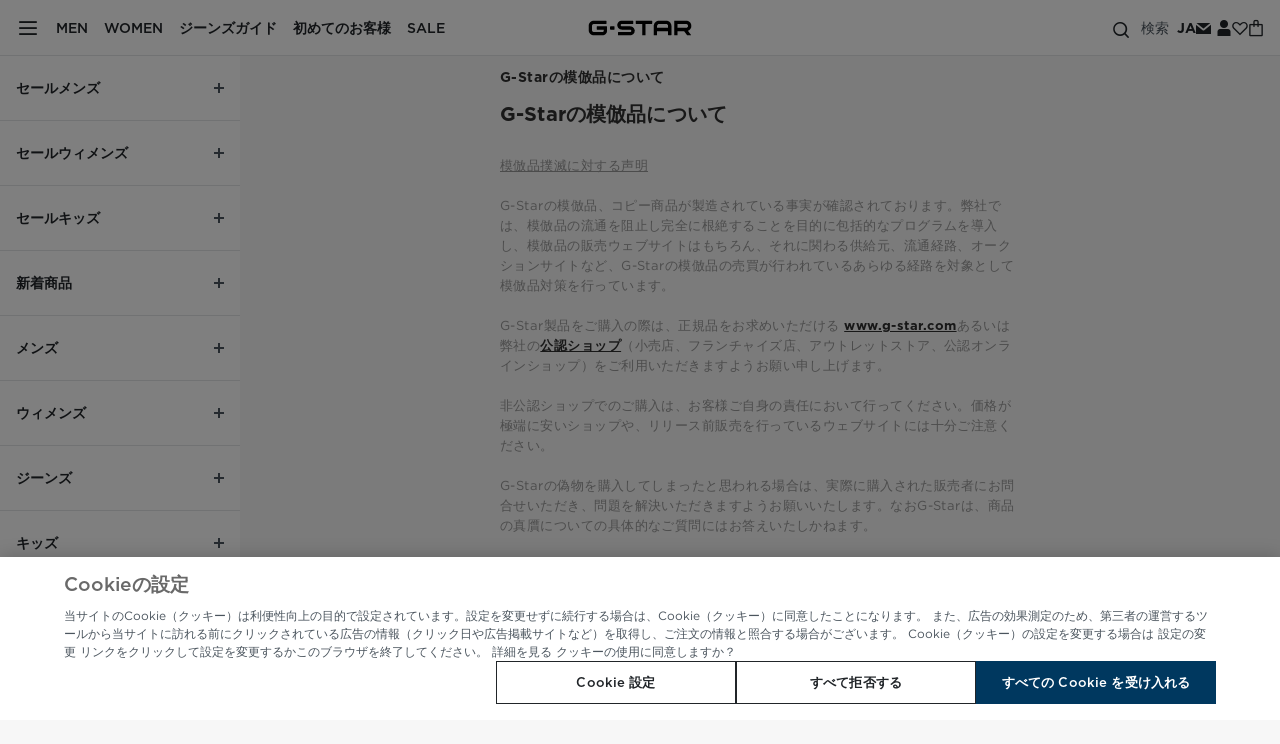

--- FILE ---
content_type: text/html;charset=UTF-8
request_url: https://www.g-star.com/ja_jp/help-info/brand-protection
body_size: 62938
content:
<!DOCTYPE html>
  <html lang="ja-JP" xml:lang="ja-JP" class="  has-open-sideNavigationByDefault stateless">
<head>
  <meta charset="UTF-8">
  <script>"Performance" in window || (window.performance = {mark: function() {}});performance.mark('gs-html-start');</script>
  <!--[if IE]><meta http-equiv="refresh" content="0;url=/error-2006/"><![endif]-->
  <meta name="viewport" content="width=device-width, initial-scale=1">

  <title>G-STAR®</title>
  
  <script>
/*eslint-disable*/
(function(w, d) {
  w.updateDocumentElement = function updateDocumentElement() {
  var n = w.navigator, de = d.documentElement; var cl = de.classList, ht = false, hm = true, mql, ua = n.userAgent, android = false;
  /* 10ms is a lot */ try { if(d.getElementsByClassName('has-custom-sideNavigationByDefault').length > 0) {if(cl.contains('has-hidden-navigation') || ('sessionStorage' in w && w.sessionStorage.getItem('hasClosedSideNavigation') === 'true')) { cl.remove('has-open-sideNavigationByDefault'); } } } catch(e) { }
  try { if(!!('ontouchstart' in w || n.msMaxTouchPoints || (n.maxTouchPoints && n.maxTouchPoints > 0) || /touch/i.test(ua))) { ht = true; } } catch(e) { }
  try { android = /android/i.test(ua); } catch(e) { }
  try { mql = (typeof w.matchMedia === 'function') && w.matchMedia('(pointer: fine) and (hover: hover)'); mql && (hm = mql.media === 'not all' ? !android : mql.matches) } catch(e) { }
  try { if (hm) {cl.add('has-mouse'), cl.remove('has-touch')} else {cl.remove('has-mouse'), cl.add('has-touch')} } catch(e) { }
  try { if(/(iPhone|iPad|iPod)/.test(ua)) { cl.add('is-ios'); } else { cl.remove('is-ios'); } } catch(e) { }
  try { if(ua.indexOf('iPad') !== -1) { cl.add('is-iPad'); } else { cl.remove('is-iPad'); } } catch(e) { }
  };
  updateDocumentElement();
}(window, document));
</script>
<script async src="https://tags.pw.adn.cloud/7ETX8O/activation.js"></script>
<script>
    (function(w, d, a, s, g) {
      w.__startTime = Date.now();
      w[s] = w[s] || {};
      Object.defineProperty(w, a, {
        value: {},
        writable: false
      })

      
      var cvs = [['consent', 'coco'], ['cmp', 'OptanonConsent']];
      cvs.forEach(e => {
        var re = new RegExp('(?:(?:^|.*;\\s*)'+e[1]+'\\s*\\=\\s*([^;]*).*$)|^.*$');
        Object.defineProperty(w[a], e[0] + 'CookieValue', {
          get: function() {
            return d.cookie.replace(re, "$1");
          },
          enumerable: true
        });
      });
      Object.defineProperty(w[a], 'cmpCookieGroups', {
        get: function() {
          return decodeURIComponent(w[a].cmpCookieValue).replace(/(?:(?:^|.*&\s*)groups\s*\=\s*([^&]*).*$)|^.*$/, '$1');
        },
        enumerable: true
      });

      w[g] = w[g] || {};
      w[g].queue = [];
      w[g].enqueue = function() {
        w[g].queue.push([].slice.call(arguments, 0));
      }
    }(window, document, 'AppSettings', 'AppState', 'GSRD'));
  </script>

  <script>
  
    (function(w,d) {
      function checkExistingCocoCookie() {
        const cocoValue = AppSettings.consentCookieValue;
        if (cocoValue) {
          if (cocoValue.startsWith('111')) {
            OneTrust.AllowAll(); 
          } else if (cocoValue.startsWith('110')) {
            OneTrust.UpdateConsent("Category", "C0002:0");
            OneTrust.UpdateConsent("Category", "C0004:1");
          } else if (cocoValue.startsWith('001')) {
            OneTrust.UpdateConsent("Category", "C0002:1");
            OneTrust.UpdateConsent("Category", "C0004:0");
          } else {
              
            OneTrust.RejectAll();
          }
        }
        w.__coco_processed = true;
        return;
      }

      w.__coco_processed = false;
      if (!/OptanonConsent/.test(d.cookie) && /coco/.test(d.cookie)) {
        w.addEventListener('consent.onetrust', function() {
          if (w.__coco_processed) {
            return;
          }

          checkExistingCocoCookie();
        });
      }
    }(window,document))
  </script>

  <script src="https://cdn.cookielaw.org/scripttemplates/otSDKStub.js" charset="UTF-8" 
    data-domain-script="01939729-6167-7fa0-81c4-58fe07bdedd2" data-language="ja"></script>

  <script>
    (function() {
      function triggerThirdPartyScripts() {
        window.qubitIntegration && window.qubitIntegration.loadQubitScript && window.qubitIntegration.loadQubitScript();
        window.initializeExponea && window.initializeExponea();
        
        if (window.webxpClient && window.webxpClient.src) {
          const s = document.createElement('script');
          s.type = 'text/javascript';
          s.async = true;
          s.src = window.webxpClient.src.replace('/script/', '/script-async/');
          document.body.insertAdjacentElement('beforeend', s);
        }
        
        window.loadSmartBanner && window.loadSmartBanner();

        if (window.AppSettings.analyticsBlockDetectionEnabled) {
          document.cookie = "abdet=false; path=/;";
        }
      }

      const THIRTY_DAYS = 30 * 24 * 60 * 60 * 1e3;
      const COCO = 'coco';

      const NECESSARY = 1;
      const FUNCTIONAL = 2;

      window.OptanonWrapper = function OptanonWrapper() {
        const domainData = OneTrust.GetDomainData();
        const IS_NOTICE_ONLY = domainData?.ConsentModel?.Name === 'notice only';

        if (IS_NOTICE_ONLY) {
          if (!AppSettings.cmpCookieValue) {
            window.onload = function() {
              triggerThirdPartyScripts();
              window.initializeZowie && window.initializeZowie();
            };
          }

          return;
        }

        OneTrust.OnConsentChanged(function(event) {
          let STATISTICS = 0;
          let MARKETING = 0;
          let SOCIAL = 0;

          if (!event.detail || !event.detail.length) {
            return;
          }
          
          if(event.detail.includes("C0002")){
            STATISTICS = 4;
          }

          if(event.detail.includes("C0004")){
            MARKETING = 8;
            SOCIAL = 16;
          }
          const cocoValue = (NECESSARY | FUNCTIONAL | STATISTICS | MARKETING | SOCIAL).toString(2).padStart(5, '0');
          const expires = new Date(Date.now() + THIRTY_DAYS).toUTCString();
          const cookieName = COCO + "=" + cocoValue;
          const cookieString = cookieName + "; path=/; secure; expires=" + expires + ";";

			    document.cookie = cookieString;

          if (cocoValue.startsWith('11')) {
            triggerThirdPartyScripts()
          }
          if (cocoValue.startsWith('111')) {
            window.initializeZowie && window.initializeZowie();
          }
        });
      }

    }());
  </script>
<script src="/ja_jp/api/v1/prefetch?_=1769039151129"></script>
  <link rel="preconnect" href="https://campaign.g-star.com"/>
<link rel="preconnect" href="https://www.googletagmanager.com" crossorigin/>
    <link rel="preconnect" href="https://www.google-analytics.com" crossorigin/>
  <link rel="preconnect" href="https://img2.g-star.com"/>
<link rel="preconnect" href="https://img1.g-star.com"/>
<link rel="preload" href="/_ui/g-star/js/jquery-3.5.1.min.js" as="script" integrity="sha384-fCMK+Yh2aX7hA8jUNAj1LYLxppj+w82BwMem0KgJY0ZV8HA5EUK7TGa8XDJIH/vx" crossorigin>
  <link rel="preload" href="/_ui/g-star/fonts/GothamBook_normal_normal_subset1.woff2" as="font" type="font/woff2" crossorigin>
        <link rel="preload" href="/_ui/g-star/fonts/GothamMedium_normal_normal_subset1.woff2" as="font" type="font/woff2" crossorigin>
        <link rel="preload" href="/_ui/g-star/fonts/GothamBold_normal_normal_subset1.woff2" as="font" type="font/woff2" crossorigin>
        <link rel="preload" href="/_ui/g-star/fonts/GothamBlack_normal_normal_subset1.woff2" as="font" type="font/woff2" crossorigin>
    <link rel=preload as=style href="/_ui/g-star/css/base-b2c.ae1f4c3c743e98a2c26e.css">
        <link rel=preload as=style href="/_ui/g-star/css/notificationMessage.2a98db41991bfac308e2.css"/>
        <link rel="preload" href="/_ui/g-star/css/baseContent.c7e8918f9bac7a2fa60f.css" as="style">
    <link rel="preload" href="/_ui/g-star/css/contentPages.88b136fbc98da79d7e02.css" as="style">
    <link rel="preload" href="/_ui/g-star/js/gsrdRuntime.9ef1eaec5221274f7d16.js" as="script" crossorigin integrity="sha384-lbeHhm+3gYcG5B0NiFYYYWXvReAaF6DIHyPFcmN3hcrT9vLaV0P4twnvrmitm6ia">
  <link rel="preload" href="/_ui/g-star/js/vendor.14c0633fe84b00996871.js" as="script" crossorigin integrity="sha384-QK5FK69SX853ysC12aopLansGr8ZmKxgFQDLMTB3gPedTYN1+h01uKVELmX3NbP8">
  <link rel="preload" href="/_ui/g-star/js/base.145e48d381ed2cf2cf98.js" as="script" crossorigin integrity="sha384-gTLcEHWAqrLsK43GA3Lylx1kZElNb6PzN9lmve1UtJdIhfzrG7eMU8bZT27cKmZe">
  <link rel="preload" href="/_ui/g-star/js/contentPages.8dd62b6ad70750be9e08.js" as="script" crossorigin integrity="sha384-mN7MyP2+yhd5USZP06TMSoJdu19MknTOEfzaVPs4eTQJOO4X2DBeTAncNQKSclBc">
      <link rel="dns-prefetch" href="https://static.goqubit.com">
<link rel="dns-prefetch" href="https://exp.g-star.com">
<link rel="dns-prefetch" href="https://connect.facebook.net">
<link rel="dns-prefetch" href="https://js-agent.newrelic.com">
<link rel="dns-prefetch" href="https://www.googleadservices.com">
<meta name="format-detection" content="telephone=no">






<link rel="shortcut icon" type="image/x-icon" href="/_ui/g-star/favicon.ico">
<link rel="shortcut icon light" type="image/x-icon" href="/_ui/g-star/img/favicon-light.ico" media="(prefers-color-scheme: dark)">
<link rel="icon" type="image/png" href="/_ui/g-star/img/favicon-32x32.png" sizes="32x32">
<link rel="icon" type="image/png" href="/_ui/g-star/img/favicon-16x16.png" sizes="16x16">
<link rel="apple-touch-icon" href="/_ui/g-star/img/apple-touch-icon.png">
<link rel="mask-icon" href="/_ui/g-star/img/safari-pinned-tab.svg" color="#303030">
<link rel="manifest" href="/_ui/g-star/manifest.json">
<meta name="theme-color" content="#ffffff">
<script>performance.mark('gs-css-start');</script>
  <link rel=stylesheet href="/_ui/g-star/css/base-b2c.ae1f4c3c743e98a2c26e.css">
        <link rel=stylesheet href="/_ui/g-star/css/notificationMessage.2a98db41991bfac308e2.css"/>
        <link rel="stylesheet" type="text/css" media="all" href="/_ui/g-star/css/baseContent.c7e8918f9bac7a2fa60f.css"/>
    <link rel="stylesheet" type="text/css" media="all" href="/_ui/g-star/css/contentPages.88b136fbc98da79d7e02.css"/>
    <style>
  
    .productTile-price .productPrice--fromPrice + .productPrice-value,
    .productTile-price .productPrice-value.hasDiscountPrice,
    .productDetail .productPrice-value.hasDiscountPrice,
    .shoppingCartPrice--row .shoppingCartPrice.hasDiscountPrice,
    .productPrice--quickShopProduct .productPrice-value.hasDiscountPrice,
    .outlet-shop .productTile-price .productPrice--fromPrice + .productPrice-value,
    .outlet-shop .productTile-price .productPrice-value.hasDiscountPrice {
      color: #12A100;
    }
  
    .quickShopProduct-info .productPrice-discount + .productPrice-value,
    .productDetail-productTitlePriceContainer .productPrice-discount:not(.is-hidden) + .productPrice-value,
    .dialog--checkout__quickshop .price--strikethrough + .quickshop-info-base.price,
    .modal--checkout__quickshop .quickshop-info-base.hasDiscountPrice {
      color: #12A100;
    }
  </style>
<script>performance.mark('gs-css-end');</script>
  
  <script type="text/javascript">
;window.NREUM||(NREUM={});NREUM.init={distributed_tracing:{enabled:true},performance:{capture_measures:true},browser_consent_mode:{enabled:false},privacy:{cookies_enabled:true},ajax:{deny_list:["bam.nr-data.net"]}};

;NREUM.loader_config={accountID:"1439272",trustKey:"1439272",agentID:"718341771",licenseKey:"aa4e6e9e16",applicationID:"692204332"};
;NREUM.info={beacon:"bam.nr-data.net",errorBeacon:"bam.nr-data.net",licenseKey:"aa4e6e9e16",applicationID:"692204332",sa:1};
;/*! For license information please see nr-loader-spa-1.306.0.min.js.LICENSE.txt */
(()=>{var e,t,r={384:(e,t,r)=>{"use strict";r.d(t,{NT:()=>s,US:()=>u,Zm:()=>a,bQ:()=>d,dV:()=>c,pV:()=>l});var n=r(6154),i=r(1863),o=r(1910);const s={beacon:"bam.nr-data.net",errorBeacon:"bam.nr-data.net"};function a(){return n.gm.NREUM||(n.gm.NREUM={}),void 0===n.gm.newrelic&&(n.gm.newrelic=n.gm.NREUM),n.gm.NREUM}function c(){let e=a();return e.o||(e.o={ST:n.gm.setTimeout,SI:n.gm.setImmediate||n.gm.setInterval,CT:n.gm.clearTimeout,XHR:n.gm.XMLHttpRequest,REQ:n.gm.Request,EV:n.gm.Event,PR:n.gm.Promise,MO:n.gm.MutationObserver,FETCH:n.gm.fetch,WS:n.gm.WebSocket},(0,o.i)(...Object.values(e.o))),e}function d(e,t){let r=a();r.initializedAgents??={},t.initializedAt={ms:(0,i.t)(),date:new Date},r.initializedAgents[e]=t}function u(e,t){a()[e]=t}function l(){return function(){let e=a();const t=e.info||{};e.info={beacon:s.beacon,errorBeacon:s.errorBeacon,...t}}(),function(){let e=a();const t=e.init||{};e.init={...t}}(),c(),function(){let e=a();const t=e.loader_config||{};e.loader_config={...t}}(),a()}},782:(e,t,r)=>{"use strict";r.d(t,{T:()=>n});const n=r(860).K7.pageViewTiming},860:(e,t,r)=>{"use strict";r.d(t,{$J:()=>u,K7:()=>c,P3:()=>d,XX:()=>i,Yy:()=>a,df:()=>o,qY:()=>n,v4:()=>s});const n="events",i="jserrors",o="browser/blobs",s="rum",a="browser/logs",c={ajax:"ajax",genericEvents:"generic_events",jserrors:i,logging:"logging",metrics:"metrics",pageAction:"page_action",pageViewEvent:"page_view_event",pageViewTiming:"page_view_timing",sessionReplay:"session_replay",sessionTrace:"session_trace",softNav:"soft_navigations",spa:"spa"},d={[c.pageViewEvent]:1,[c.pageViewTiming]:2,[c.metrics]:3,[c.jserrors]:4,[c.spa]:5,[c.ajax]:6,[c.sessionTrace]:7,[c.softNav]:8,[c.sessionReplay]:9,[c.logging]:10,[c.genericEvents]:11},u={[c.pageViewEvent]:s,[c.pageViewTiming]:n,[c.ajax]:n,[c.spa]:n,[c.softNav]:n,[c.metrics]:i,[c.jserrors]:i,[c.sessionTrace]:o,[c.sessionReplay]:o,[c.logging]:a,[c.genericEvents]:"ins"}},944:(e,t,r)=>{"use strict";r.d(t,{R:()=>i});var n=r(3241);function i(e,t){"function"==typeof console.debug&&(console.debug("New Relic Warning: https://github.com/newrelic/newrelic-browser-agent/blob/main/docs/warning-codes.md#".concat(e),t),(0,n.W)({agentIdentifier:null,drained:null,type:"data",name:"warn",feature:"warn",data:{code:e,secondary:t}}))}},993:(e,t,r)=>{"use strict";r.d(t,{A$:()=>o,ET:()=>s,TZ:()=>a,p_:()=>i});var n=r(860);const i={ERROR:"ERROR",WARN:"WARN",INFO:"INFO",DEBUG:"DEBUG",TRACE:"TRACE"},o={OFF:0,ERROR:1,WARN:2,INFO:3,DEBUG:4,TRACE:5},s="log",a=n.K7.logging},1687:(e,t,r)=>{"use strict";r.d(t,{Ak:()=>d,Ze:()=>f,x3:()=>u});var n=r(3241),i=r(7836),o=r(3606),s=r(860),a=r(2646);const c={};function d(e,t){const r={staged:!1,priority:s.P3[t]||0};l(e),c[e].get(t)||c[e].set(t,r)}function u(e,t){e&&c[e]&&(c[e].get(t)&&c[e].delete(t),p(e,t,!1),c[e].size&&h(e))}function l(e){if(!e)throw new Error("agentIdentifier required");c[e]||(c[e]=new Map)}function f(e="",t="feature",r=!1){if(l(e),!e||!c[e].get(t)||r)return p(e,t);c[e].get(t).staged=!0,h(e)}function h(e){const t=Array.from(c[e]);t.every(([e,t])=>t.staged)&&(t.sort((e,t)=>e[1].priority-t[1].priority),t.forEach(([t])=>{c[e].delete(t),p(e,t)}))}function p(e,t,r=!0){const s=e?i.ee.get(e):i.ee,c=o.i.handlers;if(!s.aborted&&s.backlog&&c){if((0,n.W)({agentIdentifier:e,type:"lifecycle",name:"drain",feature:t}),r){const e=s.backlog[t],r=c[t];if(r){for(let t=0;e&&t<e.length;++t)g(e[t],r);Object.entries(r).forEach(([e,t])=>{Object.values(t||{}).forEach(t=>{t[0]?.on&&t[0]?.context()instanceof a.y&&t[0].on(e,t[1])})})}}s.isolatedBacklog||delete c[t],s.backlog[t]=null,s.emit("drain-"+t,[])}}function g(e,t){var r=e[1];Object.values(t[r]||{}).forEach(t=>{var r=e[0];if(t[0]===r){var n=t[1],i=e[3],o=e[2];n.apply(i,o)}})}},1741:(e,t,r)=>{"use strict";r.d(t,{W:()=>o});var n=r(944),i=r(4261);class o{#e(e,...t){if(this[e]!==o.prototype[e])return this[e](...t);(0,n.R)(35,e)}addPageAction(e,t){return this.#e(i.hG,e,t)}register(e){return this.#e(i.eY,e)}recordCustomEvent(e,t){return this.#e(i.fF,e,t)}setPageViewName(e,t){return this.#e(i.Fw,e,t)}setCustomAttribute(e,t,r){return this.#e(i.cD,e,t,r)}noticeError(e,t){return this.#e(i.o5,e,t)}setUserId(e){return this.#e(i.Dl,e)}setApplicationVersion(e){return this.#e(i.nb,e)}setErrorHandler(e){return this.#e(i.bt,e)}addRelease(e,t){return this.#e(i.k6,e,t)}log(e,t){return this.#e(i.$9,e,t)}start(){return this.#e(i.d3)}finished(e){return this.#e(i.BL,e)}recordReplay(){return this.#e(i.CH)}pauseReplay(){return this.#e(i.Tb)}addToTrace(e){return this.#e(i.U2,e)}setCurrentRouteName(e){return this.#e(i.PA,e)}interaction(e){return this.#e(i.dT,e)}wrapLogger(e,t,r){return this.#e(i.Wb,e,t,r)}measure(e,t){return this.#e(i.V1,e,t)}consent(e){return this.#e(i.Pv,e)}}},1863:(e,t,r)=>{"use strict";function n(){return Math.floor(performance.now())}r.d(t,{t:()=>n})},1910:(e,t,r)=>{"use strict";r.d(t,{i:()=>o});var n=r(944);const i=new Map;function o(...e){return e.every(e=>{if(i.has(e))return i.get(e);const t="function"==typeof e?e.toString():"",r=t.includes("[native code]"),o=t.includes("nrWrapper");return r||o||(0,n.R)(64,e?.name||t),i.set(e,r),r})}},2555:(e,t,r)=>{"use strict";r.d(t,{D:()=>a,f:()=>s});var n=r(384),i=r(8122);const o={beacon:n.NT.beacon,errorBeacon:n.NT.errorBeacon,licenseKey:void 0,applicationID:void 0,sa:void 0,queueTime:void 0,applicationTime:void 0,ttGuid:void 0,user:void 0,account:void 0,product:void 0,extra:void 0,jsAttributes:{},userAttributes:void 0,atts:void 0,transactionName:void 0,tNamePlain:void 0};function s(e){try{return!!e.licenseKey&&!!e.errorBeacon&&!!e.applicationID}catch(e){return!1}}const a=e=>(0,i.a)(e,o)},2614:(e,t,r)=>{"use strict";r.d(t,{BB:()=>s,H3:()=>n,g:()=>d,iL:()=>c,tS:()=>a,uh:()=>i,wk:()=>o});const n="NRBA",i="SESSION",o=144e5,s=18e5,a={STARTED:"session-started",PAUSE:"session-pause",RESET:"session-reset",RESUME:"session-resume",UPDATE:"session-update"},c={SAME_TAB:"same-tab",CROSS_TAB:"cross-tab"},d={OFF:0,FULL:1,ERROR:2}},2646:(e,t,r)=>{"use strict";r.d(t,{y:()=>n});class n{constructor(e){this.contextId=e}}},2843:(e,t,r)=>{"use strict";r.d(t,{G:()=>o,u:()=>i});var n=r(3878);function i(e,t=!1,r,i){(0,n.DD)("visibilitychange",function(){if(t)return void("hidden"===document.visibilityState&&e());e(document.visibilityState)},r,i)}function o(e,t,r){(0,n.sp)("pagehide",e,t,r)}},3241:(e,t,r)=>{"use strict";r.d(t,{W:()=>o});var n=r(6154);const i="newrelic";function o(e={}){try{n.gm.dispatchEvent(new CustomEvent(i,{detail:e}))}catch(e){}}},3304:(e,t,r)=>{"use strict";r.d(t,{A:()=>o});var n=r(7836);const i=()=>{const e=new WeakSet;return(t,r)=>{if("object"==typeof r&&null!==r){if(e.has(r))return;e.add(r)}return r}};function o(e){try{return JSON.stringify(e,i())??""}catch(e){try{n.ee.emit("internal-error",[e])}catch(e){}return""}}},3333:(e,t,r)=>{"use strict";r.d(t,{$v:()=>u,TZ:()=>n,Xh:()=>c,Zp:()=>i,kd:()=>d,mq:()=>a,nf:()=>s,qN:()=>o});const n=r(860).K7.genericEvents,i=["auxclick","click","copy","keydown","paste","scrollend"],o=["focus","blur"],s=4,a=1e3,c=2e3,d=["PageAction","UserAction","BrowserPerformance"],u={RESOURCES:"experimental.resources",REGISTER:"register"}},3434:(e,t,r)=>{"use strict";r.d(t,{Jt:()=>o,YM:()=>d});var n=r(7836),i=r(5607);const o="nr@original:".concat(i.W),s=50;var a=Object.prototype.hasOwnProperty,c=!1;function d(e,t){return e||(e=n.ee),r.inPlace=function(e,t,n,i,o){n||(n="");const s="-"===n.charAt(0);for(let a=0;a<t.length;a++){const c=t[a],d=e[c];l(d)||(e[c]=r(d,s?c+n:n,i,c,o))}},r.flag=o,r;function r(t,r,n,c,d){return l(t)?t:(r||(r=""),nrWrapper[o]=t,function(e,t,r){if(Object.defineProperty&&Object.keys)try{return Object.keys(e).forEach(function(r){Object.defineProperty(t,r,{get:function(){return e[r]},set:function(t){return e[r]=t,t}})}),t}catch(e){u([e],r)}for(var n in e)a.call(e,n)&&(t[n]=e[n])}(t,nrWrapper,e),nrWrapper);function nrWrapper(){var o,a,l,f;let h;try{a=this,o=[...arguments],l="function"==typeof n?n(o,a):n||{}}catch(t){u([t,"",[o,a,c],l],e)}i(r+"start",[o,a,c],l,d);const p=performance.now();let g;try{return f=t.apply(a,o),g=performance.now(),f}catch(e){throw g=performance.now(),i(r+"err",[o,a,e],l,d),h=e,h}finally{const e=g-p,t={start:p,end:g,duration:e,isLongTask:e>=s,methodName:c,thrownError:h};t.isLongTask&&i("long-task",[t,a],l,d),i(r+"end",[o,a,f],l,d)}}}function i(r,n,i,o){if(!c||t){var s=c;c=!0;try{e.emit(r,n,i,t,o)}catch(t){u([t,r,n,i],e)}c=s}}}function u(e,t){t||(t=n.ee);try{t.emit("internal-error",e)}catch(e){}}function l(e){return!(e&&"function"==typeof e&&e.apply&&!e[o])}},3606:(e,t,r)=>{"use strict";r.d(t,{i:()=>o});var n=r(9908);o.on=s;var i=o.handlers={};function o(e,t,r,o){s(o||n.d,i,e,t,r)}function s(e,t,r,i,o){o||(o="feature"),e||(e=n.d);var s=t[o]=t[o]||{};(s[r]=s[r]||[]).push([e,i])}},3738:(e,t,r)=>{"use strict";r.d(t,{He:()=>i,Kp:()=>a,Lc:()=>d,Rz:()=>u,TZ:()=>n,bD:()=>o,d3:()=>s,jx:()=>l,sl:()=>f,uP:()=>c});const n=r(860).K7.sessionTrace,i="bstResource",o="resource",s="-start",a="-end",c="fn"+s,d="fn"+a,u="pushState",l=1e3,f=3e4},3785:(e,t,r)=>{"use strict";r.d(t,{R:()=>c,b:()=>d});var n=r(9908),i=r(1863),o=r(860),s=r(3969),a=r(993);function c(e,t,r={},c=a.p_.INFO,d=!0,u,l=(0,i.t)()){(0,n.p)(s.xV,["API/logging/".concat(c.toLowerCase(),"/called")],void 0,o.K7.metrics,e),(0,n.p)(a.ET,[l,t,r,c,d,u],void 0,o.K7.logging,e)}function d(e){return"string"==typeof e&&Object.values(a.p_).some(t=>t===e.toUpperCase().trim())}},3878:(e,t,r)=>{"use strict";function n(e,t){return{capture:e,passive:!1,signal:t}}function i(e,t,r=!1,i){window.addEventListener(e,t,n(r,i))}function o(e,t,r=!1,i){document.addEventListener(e,t,n(r,i))}r.d(t,{DD:()=>o,jT:()=>n,sp:()=>i})},3962:(e,t,r)=>{"use strict";r.d(t,{AM:()=>s,O2:()=>l,OV:()=>o,Qu:()=>f,TZ:()=>c,ih:()=>h,pP:()=>a,t1:()=>u,tC:()=>i,wD:()=>d});var n=r(860);const i=["click","keydown","submit"],o="popstate",s="api",a="initialPageLoad",c=n.K7.softNav,d=5e3,u=500,l={INITIAL_PAGE_LOAD:"",ROUTE_CHANGE:1,UNSPECIFIED:2},f={INTERACTION:1,AJAX:2,CUSTOM_END:3,CUSTOM_TRACER:4},h={IP:"in progress",PF:"pending finish",FIN:"finished",CAN:"cancelled"}},3969:(e,t,r)=>{"use strict";r.d(t,{TZ:()=>n,XG:()=>a,rs:()=>i,xV:()=>s,z_:()=>o});const n=r(860).K7.metrics,i="sm",o="cm",s="storeSupportabilityMetrics",a="storeEventMetrics"},4234:(e,t,r)=>{"use strict";r.d(t,{W:()=>o});var n=r(7836),i=r(1687);class o{constructor(e,t){this.agentIdentifier=e,this.ee=n.ee.get(e),this.featureName=t,this.blocked=!1}deregisterDrain(){(0,i.x3)(this.agentIdentifier,this.featureName)}}},4261:(e,t,r)=>{"use strict";r.d(t,{$9:()=>u,BL:()=>c,CH:()=>p,Dl:()=>x,Fw:()=>w,PA:()=>v,Pl:()=>n,Pv:()=>A,Tb:()=>f,U2:()=>s,V1:()=>E,Wb:()=>T,bt:()=>y,cD:()=>b,d3:()=>R,dT:()=>d,eY:()=>g,fF:()=>h,hG:()=>o,hw:()=>i,k6:()=>a,nb:()=>m,o5:()=>l});const n="api-",i=n+"ixn-",o="addPageAction",s="addToTrace",a="addRelease",c="finished",d="interaction",u="log",l="noticeError",f="pauseReplay",h="recordCustomEvent",p="recordReplay",g="register",m="setApplicationVersion",v="setCurrentRouteName",b="setCustomAttribute",y="setErrorHandler",w="setPageViewName",x="setUserId",R="start",T="wrapLogger",E="measure",A="consent"},4387:(e,t,r)=>{"use strict";function n(e={}){return!(!e.id||!e.name)}function i(e){return"string"==typeof e&&e.trim().length<501||"number"==typeof e}function o(e,t){if(2!==t?.harvestEndpointVersion)return{};const r=t.agentRef.runtime.appMetadata.agents[0].entityGuid;return n(e)?{"source.id":e.id,"source.name":e.name,"source.type":e.type,"parent.id":e.parent?.id||r}:{"entity.guid":r,appId:t.agentRef.info.applicationID}}r.d(t,{Ux:()=>o,c7:()=>n,yo:()=>i})},5205:(e,t,r)=>{"use strict";r.d(t,{j:()=>_});var n=r(384),i=r(1741);var o=r(2555),s=r(3333);const a=e=>{if(!e||"string"!=typeof e)return!1;try{document.createDocumentFragment().querySelector(e)}catch{return!1}return!0};var c=r(2614),d=r(944),u=r(8122);const l="[data-nr-mask]",f=e=>(0,u.a)(e,(()=>{const e={feature_flags:[],experimental:{allow_registered_children:!1,resources:!1},mask_selector:"*",block_selector:"[data-nr-block]",mask_input_options:{color:!1,date:!1,"datetime-local":!1,email:!1,month:!1,number:!1,range:!1,search:!1,tel:!1,text:!1,time:!1,url:!1,week:!1,textarea:!1,select:!1,password:!0}};return{ajax:{deny_list:void 0,block_internal:!0,enabled:!0,autoStart:!0},api:{get allow_registered_children(){return e.feature_flags.includes(s.$v.REGISTER)||e.experimental.allow_registered_children},set allow_registered_children(t){e.experimental.allow_registered_children=t},duplicate_registered_data:!1},browser_consent_mode:{enabled:!1},distributed_tracing:{enabled:void 0,exclude_newrelic_header:void 0,cors_use_newrelic_header:void 0,cors_use_tracecontext_headers:void 0,allowed_origins:void 0},get feature_flags(){return e.feature_flags},set feature_flags(t){e.feature_flags=t},generic_events:{enabled:!0,autoStart:!0},harvest:{interval:30},jserrors:{enabled:!0,autoStart:!0},logging:{enabled:!0,autoStart:!0},metrics:{enabled:!0,autoStart:!0},obfuscate:void 0,page_action:{enabled:!0},page_view_event:{enabled:!0,autoStart:!0},page_view_timing:{enabled:!0,autoStart:!0},performance:{capture_marks:!1,capture_measures:!1,capture_detail:!0,resources:{get enabled(){return e.feature_flags.includes(s.$v.RESOURCES)||e.experimental.resources},set enabled(t){e.experimental.resources=t},asset_types:[],first_party_domains:[],ignore_newrelic:!0}},privacy:{cookies_enabled:!0},proxy:{assets:void 0,beacon:void 0},session:{expiresMs:c.wk,inactiveMs:c.BB},session_replay:{autoStart:!0,enabled:!1,preload:!1,sampling_rate:10,error_sampling_rate:100,collect_fonts:!1,inline_images:!1,fix_stylesheets:!0,mask_all_inputs:!0,get mask_text_selector(){return e.mask_selector},set mask_text_selector(t){a(t)?e.mask_selector="".concat(t,",").concat(l):""===t||null===t?e.mask_selector=l:(0,d.R)(5,t)},get block_class(){return"nr-block"},get ignore_class(){return"nr-ignore"},get mask_text_class(){return"nr-mask"},get block_selector(){return e.block_selector},set block_selector(t){a(t)?e.block_selector+=",".concat(t):""!==t&&(0,d.R)(6,t)},get mask_input_options(){return e.mask_input_options},set mask_input_options(t){t&&"object"==typeof t?e.mask_input_options={...t,password:!0}:(0,d.R)(7,t)}},session_trace:{enabled:!0,autoStart:!0},soft_navigations:{enabled:!0,autoStart:!0},spa:{enabled:!0,autoStart:!0},ssl:void 0,user_actions:{enabled:!0,elementAttributes:["id","className","tagName","type"]}}})());var h=r(6154),p=r(9324);let g=0;const m={buildEnv:p.F3,distMethod:p.Xs,version:p.xv,originTime:h.WN},v={consented:!1},b={appMetadata:{},get consented(){return this.session?.state?.consent||v.consented},set consented(e){v.consented=e},customTransaction:void 0,denyList:void 0,disabled:!1,harvester:void 0,isolatedBacklog:!1,isRecording:!1,loaderType:void 0,maxBytes:3e4,obfuscator:void 0,onerror:void 0,ptid:void 0,releaseIds:{},session:void 0,timeKeeper:void 0,registeredEntities:[],jsAttributesMetadata:{bytes:0},get harvestCount(){return++g}},y=e=>{const t=(0,u.a)(e,b),r=Object.keys(m).reduce((e,t)=>(e[t]={value:m[t],writable:!1,configurable:!0,enumerable:!0},e),{});return Object.defineProperties(t,r)};var w=r(5701);const x=e=>{const t=e.startsWith("http");e+="/",r.p=t?e:"https://"+e};var R=r(7836),T=r(3241);const E={accountID:void 0,trustKey:void 0,agentID:void 0,licenseKey:void 0,applicationID:void 0,xpid:void 0},A=e=>(0,u.a)(e,E),S=new Set;function _(e,t={},r,s){let{init:a,info:c,loader_config:d,runtime:u={},exposed:l=!0}=t;if(!c){const e=(0,n.pV)();a=e.init,c=e.info,d=e.loader_config}e.init=f(a||{}),e.loader_config=A(d||{}),c.jsAttributes??={},h.bv&&(c.jsAttributes.isWorker=!0),e.info=(0,o.D)(c);const p=e.init,g=[c.beacon,c.errorBeacon];S.has(e.agentIdentifier)||(p.proxy.assets&&(x(p.proxy.assets),g.push(p.proxy.assets)),p.proxy.beacon&&g.push(p.proxy.beacon),e.beacons=[...g],function(e){const t=(0,n.pV)();Object.getOwnPropertyNames(i.W.prototype).forEach(r=>{const n=i.W.prototype[r];if("function"!=typeof n||"constructor"===n)return;let o=t[r];e[r]&&!1!==e.exposed&&"micro-agent"!==e.runtime?.loaderType&&(t[r]=(...t)=>{const n=e[r](...t);return o?o(...t):n})})}(e),(0,n.US)("activatedFeatures",w.B),e.runSoftNavOverSpa&&=!0===p.soft_navigations.enabled&&p.feature_flags.includes("soft_nav")),u.denyList=[...p.ajax.deny_list||[],...p.ajax.block_internal?g:[]],u.ptid=e.agentIdentifier,u.loaderType=r,e.runtime=y(u),S.has(e.agentIdentifier)||(e.ee=R.ee.get(e.agentIdentifier),e.exposed=l,(0,T.W)({agentIdentifier:e.agentIdentifier,drained:!!w.B?.[e.agentIdentifier],type:"lifecycle",name:"initialize",feature:void 0,data:e.config})),S.add(e.agentIdentifier)}},5270:(e,t,r)=>{"use strict";r.d(t,{Aw:()=>s,SR:()=>o,rF:()=>a});var n=r(384),i=r(7767);function o(e){return!!(0,n.dV)().o.MO&&(0,i.V)(e)&&!0===e?.session_trace.enabled}function s(e){return!0===e?.session_replay.preload&&o(e)}function a(e,t){try{if("string"==typeof t?.type){if("password"===t.type.toLowerCase())return"*".repeat(e?.length||0);if(void 0!==t?.dataset?.nrUnmask||t?.classList?.contains("nr-unmask"))return e}}catch(e){}return"string"==typeof e?e.replace(/[\S]/g,"*"):"*".repeat(e?.length||0)}},5289:(e,t,r)=>{"use strict";r.d(t,{GG:()=>s,Qr:()=>c,sB:()=>a});var n=r(3878),i=r(6389);function o(){return"undefined"==typeof document||"complete"===document.readyState}function s(e,t){if(o())return e();const r=(0,i.J)(e),s=setInterval(()=>{o()&&(clearInterval(s),r())},500);(0,n.sp)("load",r,t)}function a(e){if(o())return e();(0,n.DD)("DOMContentLoaded",e)}function c(e){if(o())return e();(0,n.sp)("popstate",e)}},5607:(e,t,r)=>{"use strict";r.d(t,{W:()=>n});const n=(0,r(9566).bz)()},5701:(e,t,r)=>{"use strict";r.d(t,{B:()=>o,t:()=>s});var n=r(3241);const i=new Set,o={};function s(e,t){const r=t.agentIdentifier;o[r]??={},e&&"object"==typeof e&&(i.has(r)||(t.ee.emit("rumresp",[e]),o[r]=e,i.add(r),(0,n.W)({agentIdentifier:r,loaded:!0,drained:!0,type:"lifecycle",name:"load",feature:void 0,data:e})))}},6154:(e,t,r)=>{"use strict";r.d(t,{A4:()=>a,OF:()=>u,RI:()=>i,WN:()=>h,bv:()=>o,eN:()=>p,gm:()=>s,lR:()=>f,m:()=>d,mw:()=>c,sb:()=>l});var n=r(1863);const i="undefined"!=typeof window&&!!window.document,o="undefined"!=typeof WorkerGlobalScope&&("undefined"!=typeof self&&self instanceof WorkerGlobalScope&&self.navigator instanceof WorkerNavigator||"undefined"!=typeof globalThis&&globalThis instanceof WorkerGlobalScope&&globalThis.navigator instanceof WorkerNavigator),s=i?window:"undefined"!=typeof WorkerGlobalScope&&("undefined"!=typeof self&&self instanceof WorkerGlobalScope&&self||"undefined"!=typeof globalThis&&globalThis instanceof WorkerGlobalScope&&globalThis),a="complete"===s?.document?.readyState,c=Boolean("hidden"===s?.document?.visibilityState),d=""+s?.location,u=/iPad|iPhone|iPod/.test(s.navigator?.userAgent),l=u&&"undefined"==typeof SharedWorker,f=(()=>{const e=s.navigator?.userAgent?.match(/Firefox[/\s](\d+\.\d+)/);return Array.isArray(e)&&e.length>=2?+e[1]:0})(),h=Date.now()-(0,n.t)(),p=()=>"undefined"!=typeof PerformanceNavigationTiming&&s?.performance?.getEntriesByType("navigation")?.[0]?.responseStart},6344:(e,t,r)=>{"use strict";r.d(t,{BB:()=>u,Qb:()=>l,TZ:()=>i,Ug:()=>s,Vh:()=>o,_s:()=>a,bc:()=>d,yP:()=>c});var n=r(2614);const i=r(860).K7.sessionReplay,o="errorDuringReplay",s=.12,a={DomContentLoaded:0,Load:1,FullSnapshot:2,IncrementalSnapshot:3,Meta:4,Custom:5},c={[n.g.ERROR]:15e3,[n.g.FULL]:3e5,[n.g.OFF]:0},d={RESET:{message:"Session was reset",sm:"Reset"},IMPORT:{message:"Recorder failed to import",sm:"Import"},TOO_MANY:{message:"429: Too Many Requests",sm:"Too-Many"},TOO_BIG:{message:"Payload was too large",sm:"Too-Big"},CROSS_TAB:{message:"Session Entity was set to OFF on another tab",sm:"Cross-Tab"},ENTITLEMENTS:{message:"Session Replay is not allowed and will not be started",sm:"Entitlement"}},u=5e3,l={API:"api",RESUME:"resume",SWITCH_TO_FULL:"switchToFull",INITIALIZE:"initialize",PRELOAD:"preload"}},6389:(e,t,r)=>{"use strict";function n(e,t=500,r={}){const n=r?.leading||!1;let i;return(...r)=>{n&&void 0===i&&(e.apply(this,r),i=setTimeout(()=>{i=clearTimeout(i)},t)),n||(clearTimeout(i),i=setTimeout(()=>{e.apply(this,r)},t))}}function i(e){let t=!1;return(...r)=>{t||(t=!0,e.apply(this,r))}}r.d(t,{J:()=>i,s:()=>n})},6630:(e,t,r)=>{"use strict";r.d(t,{T:()=>n});const n=r(860).K7.pageViewEvent},6774:(e,t,r)=>{"use strict";r.d(t,{T:()=>n});const n=r(860).K7.jserrors},7295:(e,t,r)=>{"use strict";r.d(t,{Xv:()=>s,gX:()=>i,iW:()=>o});var n=[];function i(e){if(!e||o(e))return!1;if(0===n.length)return!0;for(var t=0;t<n.length;t++){var r=n[t];if("*"===r.hostname)return!1;if(a(r.hostname,e.hostname)&&c(r.pathname,e.pathname))return!1}return!0}function o(e){return void 0===e.hostname}function s(e){if(n=[],e&&e.length)for(var t=0;t<e.length;t++){let r=e[t];if(!r)continue;0===r.indexOf("http://")?r=r.substring(7):0===r.indexOf("https://")&&(r=r.substring(8));const i=r.indexOf("/");let o,s;i>0?(o=r.substring(0,i),s=r.substring(i)):(o=r,s="");let[a]=o.split(":");n.push({hostname:a,pathname:s})}}function a(e,t){return!(e.length>t.length)&&t.indexOf(e)===t.length-e.length}function c(e,t){return 0===e.indexOf("/")&&(e=e.substring(1)),0===t.indexOf("/")&&(t=t.substring(1)),""===e||e===t}},7378:(e,t,r)=>{"use strict";r.d(t,{$p:()=>R,BR:()=>b,Kp:()=>x,L3:()=>y,Lc:()=>c,NC:()=>o,SG:()=>u,TZ:()=>i,U6:()=>p,UT:()=>m,d3:()=>w,dT:()=>f,e5:()=>E,gx:()=>v,l9:()=>l,oW:()=>h,op:()=>g,rw:()=>d,tH:()=>A,uP:()=>a,wW:()=>T,xq:()=>s});var n=r(384);const i=r(860).K7.spa,o=["click","submit","keypress","keydown","keyup","change"],s=999,a="fn-start",c="fn-end",d="cb-start",u="api-ixn-",l="remaining",f="interaction",h="spaNode",p="jsonpNode",g="fetch-start",m="fetch-done",v="fetch-body-",b="jsonp-end",y=(0,n.dV)().o.ST,w="-start",x="-end",R="-body",T="cb"+x,E="jsTime",A="fetch"},7485:(e,t,r)=>{"use strict";r.d(t,{D:()=>i});var n=r(6154);function i(e){if(0===(e||"").indexOf("data:"))return{protocol:"data"};try{const t=new URL(e,location.href),r={port:t.port,hostname:t.hostname,pathname:t.pathname,search:t.search,protocol:t.protocol.slice(0,t.protocol.indexOf(":")),sameOrigin:t.protocol===n.gm?.location?.protocol&&t.host===n.gm?.location?.host};return r.port&&""!==r.port||("http:"===t.protocol&&(r.port="80"),"https:"===t.protocol&&(r.port="443")),r.pathname&&""!==r.pathname?r.pathname.startsWith("/")||(r.pathname="/".concat(r.pathname)):r.pathname="/",r}catch(e){return{}}}},7699:(e,t,r)=>{"use strict";r.d(t,{It:()=>o,KC:()=>a,No:()=>i,qh:()=>s});var n=r(860);const i=16e3,o=1e6,s="SESSION_ERROR",a={[n.K7.logging]:!0,[n.K7.genericEvents]:!1,[n.K7.jserrors]:!1,[n.K7.ajax]:!1}},7767:(e,t,r)=>{"use strict";r.d(t,{V:()=>i});var n=r(6154);const i=e=>n.RI&&!0===e?.privacy.cookies_enabled},7836:(e,t,r)=>{"use strict";r.d(t,{P:()=>a,ee:()=>c});var n=r(384),i=r(8990),o=r(2646),s=r(5607);const a="nr@context:".concat(s.W),c=function e(t,r){var n={},s={},u={},l=!1;try{l=16===r.length&&d.initializedAgents?.[r]?.runtime.isolatedBacklog}catch(e){}var f={on:p,addEventListener:p,removeEventListener:function(e,t){var r=n[e];if(!r)return;for(var i=0;i<r.length;i++)r[i]===t&&r.splice(i,1)},emit:function(e,r,n,i,o){!1!==o&&(o=!0);if(c.aborted&&!i)return;t&&o&&t.emit(e,r,n);var a=h(n);g(e).forEach(e=>{e.apply(a,r)});var d=v()[s[e]];d&&d.push([f,e,r,a]);return a},get:m,listeners:g,context:h,buffer:function(e,t){const r=v();if(t=t||"feature",f.aborted)return;Object.entries(e||{}).forEach(([e,n])=>{s[n]=t,t in r||(r[t]=[])})},abort:function(){f._aborted=!0,Object.keys(f.backlog).forEach(e=>{delete f.backlog[e]})},isBuffering:function(e){return!!v()[s[e]]},debugId:r,backlog:l?{}:t&&"object"==typeof t.backlog?t.backlog:{},isolatedBacklog:l};return Object.defineProperty(f,"aborted",{get:()=>{let e=f._aborted||!1;return e||(t&&(e=t.aborted),e)}}),f;function h(e){return e&&e instanceof o.y?e:e?(0,i.I)(e,a,()=>new o.y(a)):new o.y(a)}function p(e,t){n[e]=g(e).concat(t)}function g(e){return n[e]||[]}function m(t){return u[t]=u[t]||e(f,t)}function v(){return f.backlog}}(void 0,"globalEE"),d=(0,n.Zm)();d.ee||(d.ee=c)},8122:(e,t,r)=>{"use strict";r.d(t,{a:()=>i});var n=r(944);function i(e,t){try{if(!e||"object"!=typeof e)return(0,n.R)(3);if(!t||"object"!=typeof t)return(0,n.R)(4);const r=Object.create(Object.getPrototypeOf(t),Object.getOwnPropertyDescriptors(t)),o=0===Object.keys(r).length?e:r;for(let s in o)if(void 0!==e[s])try{if(null===e[s]){r[s]=null;continue}Array.isArray(e[s])&&Array.isArray(t[s])?r[s]=Array.from(new Set([...e[s],...t[s]])):"object"==typeof e[s]&&"object"==typeof t[s]?r[s]=i(e[s],t[s]):r[s]=e[s]}catch(e){r[s]||(0,n.R)(1,e)}return r}catch(e){(0,n.R)(2,e)}}},8139:(e,t,r)=>{"use strict";r.d(t,{u:()=>f});var n=r(7836),i=r(3434),o=r(8990),s=r(6154);const a={},c=s.gm.XMLHttpRequest,d="addEventListener",u="removeEventListener",l="nr@wrapped:".concat(n.P);function f(e){var t=function(e){return(e||n.ee).get("events")}(e);if(a[t.debugId]++)return t;a[t.debugId]=1;var r=(0,i.YM)(t,!0);function f(e){r.inPlace(e,[d,u],"-",p)}function p(e,t){return e[1]}return"getPrototypeOf"in Object&&(s.RI&&h(document,f),c&&h(c.prototype,f),h(s.gm,f)),t.on(d+"-start",function(e,t){var n=e[1];if(null!==n&&("function"==typeof n||"object"==typeof n)&&"newrelic"!==e[0]){var i=(0,o.I)(n,l,function(){var e={object:function(){if("function"!=typeof n.handleEvent)return;return n.handleEvent.apply(n,arguments)},function:n}[typeof n];return e?r(e,"fn-",null,e.name||"anonymous"):n});this.wrapped=e[1]=i}}),t.on(u+"-start",function(e){e[1]=this.wrapped||e[1]}),t}function h(e,t,...r){let n=e;for(;"object"==typeof n&&!Object.prototype.hasOwnProperty.call(n,d);)n=Object.getPrototypeOf(n);n&&t(n,...r)}},8374:(e,t,r)=>{r.nc=(()=>{try{return document?.currentScript?.nonce}catch(e){}return""})()},8990:(e,t,r)=>{"use strict";r.d(t,{I:()=>i});var n=Object.prototype.hasOwnProperty;function i(e,t,r){if(n.call(e,t))return e[t];var i=r();if(Object.defineProperty&&Object.keys)try{return Object.defineProperty(e,t,{value:i,writable:!0,enumerable:!1}),i}catch(e){}return e[t]=i,i}},9300:(e,t,r)=>{"use strict";r.d(t,{T:()=>n});const n=r(860).K7.ajax},9324:(e,t,r)=>{"use strict";r.d(t,{AJ:()=>s,F3:()=>i,Xs:()=>o,Yq:()=>a,xv:()=>n});const n="1.306.0",i="PROD",o="CDN",s="@newrelic/rrweb",a="1.0.1"},9566:(e,t,r)=>{"use strict";r.d(t,{LA:()=>a,ZF:()=>c,bz:()=>s,el:()=>d});var n=r(6154);const i="xxxxxxxx-xxxx-4xxx-yxxx-xxxxxxxxxxxx";function o(e,t){return e?15&e[t]:16*Math.random()|0}function s(){const e=n.gm?.crypto||n.gm?.msCrypto;let t,r=0;return e&&e.getRandomValues&&(t=e.getRandomValues(new Uint8Array(30))),i.split("").map(e=>"x"===e?o(t,r++).toString(16):"y"===e?(3&o()|8).toString(16):e).join("")}function a(e){const t=n.gm?.crypto||n.gm?.msCrypto;let r,i=0;t&&t.getRandomValues&&(r=t.getRandomValues(new Uint8Array(e)));const s=[];for(var a=0;a<e;a++)s.push(o(r,i++).toString(16));return s.join("")}function c(){return a(16)}function d(){return a(32)}},9908:(e,t,r)=>{"use strict";r.d(t,{d:()=>n,p:()=>i});var n=r(7836).ee.get("handle");function i(e,t,r,i,o){o?(o.buffer([e],i),o.emit(e,t,r)):(n.buffer([e],i),n.emit(e,t,r))}}},n={};function i(e){var t=n[e];if(void 0!==t)return t.exports;var o=n[e]={exports:{}};return r[e](o,o.exports,i),o.exports}i.m=r,i.d=(e,t)=>{for(var r in t)i.o(t,r)&&!i.o(e,r)&&Object.defineProperty(e,r,{enumerable:!0,get:t[r]})},i.f={},i.e=e=>Promise.all(Object.keys(i.f).reduce((t,r)=>(i.f[r](e,t),t),[])),i.u=e=>({212:"nr-spa-compressor",249:"nr-spa-recorder",478:"nr-spa"}[e]+"-1.306.0.min.js"),i.o=(e,t)=>Object.prototype.hasOwnProperty.call(e,t),e={},t="NRBA-1.306.0.PROD:",i.l=(r,n,o,s)=>{if(e[r])e[r].push(n);else{var a,c;if(void 0!==o)for(var d=document.getElementsByTagName("script"),u=0;u<d.length;u++){var l=d[u];if(l.getAttribute("src")==r||l.getAttribute("data-webpack")==t+o){a=l;break}}if(!a){c=!0;var f={478:"sha512-aOsrvCAZ97m4mi9/Q4P4Dl7seaB7sOFJOs8qmPK71B7CWoc9bXc5a5319PV5PSQ3SmEq++JW0qpaiKWV7MTLEg==",249:"sha512-nPxm1wa+eWrD9VPj39BAOPa200tURpQREipOlSDpePq/R8Y4hd4lO6tDy6C/6jm/J54CUHnLYeGyLZ/GIlo7gg==",212:"sha512-zcA2FBsG3fy6K+G9+4J1T2M6AmHuICGsq35BrGWu1rmRJwYBUqdOhAAxJkXYpoBy/9vKZ7LBcGpOEjABpjEWCQ=="};(a=document.createElement("script")).charset="utf-8",i.nc&&a.setAttribute("nonce",i.nc),a.setAttribute("data-webpack",t+o),a.src=r,0!==a.src.indexOf(window.location.origin+"/")&&(a.crossOrigin="anonymous"),f[s]&&(a.integrity=f[s])}e[r]=[n];var h=(t,n)=>{a.onerror=a.onload=null,clearTimeout(p);var i=e[r];if(delete e[r],a.parentNode&&a.parentNode.removeChild(a),i&&i.forEach(e=>e(n)),t)return t(n)},p=setTimeout(h.bind(null,void 0,{type:"timeout",target:a}),12e4);a.onerror=h.bind(null,a.onerror),a.onload=h.bind(null,a.onload),c&&document.head.appendChild(a)}},i.r=e=>{"undefined"!=typeof Symbol&&Symbol.toStringTag&&Object.defineProperty(e,Symbol.toStringTag,{value:"Module"}),Object.defineProperty(e,"__esModule",{value:!0})},i.p="https://js-agent.newrelic.com/",(()=>{var e={38:0,788:0};i.f.j=(t,r)=>{var n=i.o(e,t)?e[t]:void 0;if(0!==n)if(n)r.push(n[2]);else{var o=new Promise((r,i)=>n=e[t]=[r,i]);r.push(n[2]=o);var s=i.p+i.u(t),a=new Error;i.l(s,r=>{if(i.o(e,t)&&(0!==(n=e[t])&&(e[t]=void 0),n)){var o=r&&("load"===r.type?"missing":r.type),s=r&&r.target&&r.target.src;a.message="Loading chunk "+t+" failed: ("+o+": "+s+")",a.name="ChunkLoadError",a.type=o,a.request=s,n[1](a)}},"chunk-"+t,t)}};var t=(t,r)=>{var n,o,[s,a,c]=r,d=0;if(s.some(t=>0!==e[t])){for(n in a)i.o(a,n)&&(i.m[n]=a[n]);if(c)c(i)}for(t&&t(r);d<s.length;d++)o=s[d],i.o(e,o)&&e[o]&&e[o][0](),e[o]=0},r=self["webpackChunk:NRBA-1.306.0.PROD"]=self["webpackChunk:NRBA-1.306.0.PROD"]||[];r.forEach(t.bind(null,0)),r.push=t.bind(null,r.push.bind(r))})(),(()=>{"use strict";i(8374);var e=i(9566),t=i(1741);class r extends t.W{agentIdentifier=(0,e.LA)(16)}var n=i(860);const o=Object.values(n.K7);var s=i(5205);var a=i(9908),c=i(1863),d=i(4261),u=i(3241),l=i(944),f=i(5701),h=i(3969);function p(e,t,i,o){const s=o||i;!s||s[e]&&s[e]!==r.prototype[e]||(s[e]=function(){(0,a.p)(h.xV,["API/"+e+"/called"],void 0,n.K7.metrics,i.ee),(0,u.W)({agentIdentifier:i.agentIdentifier,drained:!!f.B?.[i.agentIdentifier],type:"data",name:"api",feature:d.Pl+e,data:{}});try{return t.apply(this,arguments)}catch(e){(0,l.R)(23,e)}})}function g(e,t,r,n,i){const o=e.info;null===r?delete o.jsAttributes[t]:o.jsAttributes[t]=r,(i||null===r)&&(0,a.p)(d.Pl+n,[(0,c.t)(),t,r],void 0,"session",e.ee)}var m=i(1687),v=i(4234),b=i(5289),y=i(6154),w=i(5270),x=i(7767),R=i(6389),T=i(7699);class E extends v.W{constructor(e,t){super(e.agentIdentifier,t),this.agentRef=e,this.abortHandler=void 0,this.featAggregate=void 0,this.loadedSuccessfully=void 0,this.onAggregateImported=new Promise(e=>{this.loadedSuccessfully=e}),this.deferred=Promise.resolve(),!1===e.init[this.featureName].autoStart?this.deferred=new Promise((t,r)=>{this.ee.on("manual-start-all",(0,R.J)(()=>{(0,m.Ak)(e.agentIdentifier,this.featureName),t()}))}):(0,m.Ak)(e.agentIdentifier,t)}importAggregator(e,t,r={}){if(this.featAggregate)return;const n=async()=>{let n;await this.deferred;try{if((0,x.V)(e.init)){const{setupAgentSession:t}=await i.e(478).then(i.bind(i,8766));n=t(e)}}catch(e){(0,l.R)(20,e),this.ee.emit("internal-error",[e]),(0,a.p)(T.qh,[e],void 0,this.featureName,this.ee)}try{if(!this.#t(this.featureName,n,e.init))return(0,m.Ze)(this.agentIdentifier,this.featureName),void this.loadedSuccessfully(!1);const{Aggregate:i}=await t();this.featAggregate=new i(e,r),e.runtime.harvester.initializedAggregates.push(this.featAggregate),this.loadedSuccessfully(!0)}catch(e){(0,l.R)(34,e),this.abortHandler?.(),(0,m.Ze)(this.agentIdentifier,this.featureName,!0),this.loadedSuccessfully(!1),this.ee&&this.ee.abort()}};y.RI?(0,b.GG)(()=>n(),!0):n()}#t(e,t,r){if(this.blocked)return!1;switch(e){case n.K7.sessionReplay:return(0,w.SR)(r)&&!!t;case n.K7.sessionTrace:return!!t;default:return!0}}}var A=i(6630),S=i(2614);class _ extends E{static featureName=A.T;constructor(e){var t;super(e,A.T),this.setupInspectionEvents(e.agentIdentifier),t=e,p(d.Fw,function(e,r){"string"==typeof e&&("/"!==e.charAt(0)&&(e="/"+e),t.runtime.customTransaction=(r||"http://custom.transaction")+e,(0,a.p)(d.Pl+d.Fw,[(0,c.t)()],void 0,void 0,t.ee))},t),this.importAggregator(e,()=>i.e(478).then(i.bind(i,2467)))}setupInspectionEvents(e){const t=(t,r)=>{t&&(0,u.W)({agentIdentifier:e,timeStamp:t.timeStamp,loaded:"complete"===t.target.readyState,type:"window",name:r,data:t.target.location+""})};(0,b.sB)(e=>{t(e,"DOMContentLoaded")}),(0,b.GG)(e=>{t(e,"load")}),(0,b.Qr)(e=>{t(e,"navigate")}),this.ee.on(S.tS.UPDATE,(t,r)=>{(0,u.W)({agentIdentifier:e,type:"lifecycle",name:"session",data:r})})}}var O=i(384);var N=i(2843),I=i(782);class P extends E{static featureName=I.T;constructor(e){super(e,I.T),y.RI&&((0,N.u)(()=>(0,a.p)("docHidden",[(0,c.t)()],void 0,I.T,this.ee),!0),(0,N.G)(()=>(0,a.p)("winPagehide",[(0,c.t)()],void 0,I.T,this.ee)),this.importAggregator(e,()=>i.e(478).then(i.bind(i,9917))))}}class j extends E{static featureName=h.TZ;constructor(e){super(e,h.TZ),y.RI&&document.addEventListener("securitypolicyviolation",e=>{(0,a.p)(h.xV,["Generic/CSPViolation/Detected"],void 0,this.featureName,this.ee)}),this.importAggregator(e,()=>i.e(478).then(i.bind(i,6555)))}}var k=i(6774),C=i(3878),D=i(3304);class L{constructor(e,t,r,n,i){this.name="UncaughtError",this.message="string"==typeof e?e:(0,D.A)(e),this.sourceURL=t,this.line=r,this.column=n,this.__newrelic=i}}function M(e){return K(e)?e:new L(void 0!==e?.message?e.message:e,e?.filename||e?.sourceURL,e?.lineno||e?.line,e?.colno||e?.col,e?.__newrelic,e?.cause)}function H(e){const t="Unhandled Promise Rejection: ";if(!e?.reason)return;if(K(e.reason)){try{e.reason.message.startsWith(t)||(e.reason.message=t+e.reason.message)}catch(e){}return M(e.reason)}const r=M(e.reason);return(r.message||"").startsWith(t)||(r.message=t+r.message),r}function B(e){if(e.error instanceof SyntaxError&&!/:\d+$/.test(e.error.stack?.trim())){const t=new L(e.message,e.filename,e.lineno,e.colno,e.error.__newrelic,e.cause);return t.name=SyntaxError.name,t}return K(e.error)?e.error:M(e)}function K(e){return e instanceof Error&&!!e.stack}function W(e,t,r,i,o=(0,c.t)()){"string"==typeof e&&(e=new Error(e)),(0,a.p)("err",[e,o,!1,t,r.runtime.isRecording,void 0,i],void 0,n.K7.jserrors,r.ee),(0,a.p)("uaErr",[],void 0,n.K7.genericEvents,r.ee)}var U=i(4387),F=i(993),V=i(3785);function G(e,{customAttributes:t={},level:r=F.p_.INFO}={},n,i,o=(0,c.t)()){(0,V.R)(n.ee,e,t,r,!1,i,o)}function z(e,t,r,i,o=(0,c.t)()){(0,a.p)(d.Pl+d.hG,[o,e,t,i],void 0,n.K7.genericEvents,r.ee)}function Z(e,t,r,i,o=(0,c.t)()){const{start:s,end:u,customAttributes:f}=t||{},h={customAttributes:f||{}};if("object"!=typeof h.customAttributes||"string"!=typeof e||0===e.length)return void(0,l.R)(57);const p=(e,t)=>null==e?t:"number"==typeof e?e:e instanceof PerformanceMark?e.startTime:Number.NaN;if(h.start=p(s,0),h.end=p(u,o),Number.isNaN(h.start)||Number.isNaN(h.end))(0,l.R)(57);else{if(h.duration=h.end-h.start,!(h.duration<0))return(0,a.p)(d.Pl+d.V1,[h,e,i],void 0,n.K7.genericEvents,r.ee),h;(0,l.R)(58)}}function q(e,t={},r,i,o=(0,c.t)()){(0,a.p)(d.Pl+d.fF,[o,e,t,i],void 0,n.K7.genericEvents,r.ee)}function X(e){p(d.eY,function(t){return Y(e,t)},e)}function Y(e,t,r){const i={};(0,l.R)(54,"newrelic.register"),t||={},t.type="MFE",t.licenseKey||=e.info.licenseKey,t.blocked=!1,t.parent=r||{};let o=()=>{};const s=e.runtime.registeredEntities,d=s.find(({metadata:{target:{id:e,name:r}}})=>e===t.id);if(d)return d.metadata.target.name!==t.name&&(d.metadata.target.name=t.name),d;const u=e=>{t.blocked=!0,o=e};e.init.api.allow_registered_children||u((0,R.J)(()=>(0,l.R)(55))),(0,U.c7)(t)||u((0,R.J)(()=>(0,l.R)(48,t))),(0,U.yo)(t.id)&&(0,U.yo)(t.name)||u((0,R.J)(()=>(0,l.R)(48,t)));const f={addPageAction:(r,n={})=>m(z,[r,{...i,...n},e],t),log:(r,n={})=>m(G,[r,{...n,customAttributes:{...i,...n.customAttributes||{}}},e],t),measure:(r,n={})=>m(Z,[r,{...n,customAttributes:{...i,...n.customAttributes||{}}},e],t),noticeError:(r,n={})=>m(W,[r,{...i,...n},e],t),register:(t={})=>m(Y,[e,t],f.metadata.target),recordCustomEvent:(r,n={})=>m(q,[r,{...i,...n},e],t),setApplicationVersion:e=>g("application.version",e),setCustomAttribute:(e,t)=>g(e,t),setUserId:e=>g("enduser.id",e),metadata:{customAttributes:i,target:t}},p=()=>(t.blocked&&o(),t.blocked);p()||s.push(f);const g=(e,t)=>{p()||(i[e]=t)},m=(t,r,i)=>{if(p())return;const o=(0,c.t)();(0,a.p)(h.xV,["API/register/".concat(t.name,"/called")],void 0,n.K7.metrics,e.ee);try{return e.init.api.duplicate_registered_data&&"register"!==t.name&&t(...r,void 0,o),t(...r,i,o)}catch(e){(0,l.R)(50,e)}};return f}class J extends E{static featureName=k.T;constructor(e){var t;super(e,k.T),t=e,p(d.o5,(e,r)=>W(e,r,t),t),function(e){p(d.bt,function(t){e.runtime.onerror=t},e)}(e),function(e){let t=0;p(d.k6,function(e,r){++t>10||(this.runtime.releaseIds[e.slice(-200)]=(""+r).slice(-200))},e)}(e),X(e);try{this.removeOnAbort=new AbortController}catch(e){}this.ee.on("internal-error",(t,r)=>{this.abortHandler&&(0,a.p)("ierr",[M(t),(0,c.t)(),!0,{},e.runtime.isRecording,r],void 0,this.featureName,this.ee)}),y.gm.addEventListener("unhandledrejection",t=>{this.abortHandler&&(0,a.p)("err",[H(t),(0,c.t)(),!1,{unhandledPromiseRejection:1},e.runtime.isRecording],void 0,this.featureName,this.ee)},(0,C.jT)(!1,this.removeOnAbort?.signal)),y.gm.addEventListener("error",t=>{this.abortHandler&&(0,a.p)("err",[B(t),(0,c.t)(),!1,{},e.runtime.isRecording],void 0,this.featureName,this.ee)},(0,C.jT)(!1,this.removeOnAbort?.signal)),this.abortHandler=this.#r,this.importAggregator(e,()=>i.e(478).then(i.bind(i,2176)))}#r(){this.removeOnAbort?.abort(),this.abortHandler=void 0}}var Q=i(8990);let ee=1;function te(e){const t=typeof e;return!e||"object"!==t&&"function"!==t?-1:e===y.gm?0:(0,Q.I)(e,"nr@id",function(){return ee++})}function re(e){if("string"==typeof e&&e.length)return e.length;if("object"==typeof e){if("undefined"!=typeof ArrayBuffer&&e instanceof ArrayBuffer&&e.byteLength)return e.byteLength;if("undefined"!=typeof Blob&&e instanceof Blob&&e.size)return e.size;if(!("undefined"!=typeof FormData&&e instanceof FormData))try{return(0,D.A)(e).length}catch(e){return}}}var ne=i(8139),ie=i(7836),oe=i(3434);const se={},ae=["open","send"];function ce(e){var t=e||ie.ee;const r=function(e){return(e||ie.ee).get("xhr")}(t);if(void 0===y.gm.XMLHttpRequest)return r;if(se[r.debugId]++)return r;se[r.debugId]=1,(0,ne.u)(t);var n=(0,oe.YM)(r),i=y.gm.XMLHttpRequest,o=y.gm.MutationObserver,s=y.gm.Promise,a=y.gm.setInterval,c="readystatechange",d=["onload","onerror","onabort","onloadstart","onloadend","onprogress","ontimeout"],u=[],f=y.gm.XMLHttpRequest=function(e){const t=new i(e),o=r.context(t);try{r.emit("new-xhr",[t],o),t.addEventListener(c,(s=o,function(){var e=this;e.readyState>3&&!s.resolved&&(s.resolved=!0,r.emit("xhr-resolved",[],e)),n.inPlace(e,d,"fn-",b)}),(0,C.jT)(!1))}catch(e){(0,l.R)(15,e);try{r.emit("internal-error",[e])}catch(e){}}var s;return t};function h(e,t){n.inPlace(t,["onreadystatechange"],"fn-",b)}if(function(e,t){for(var r in e)t[r]=e[r]}(i,f),f.prototype=i.prototype,n.inPlace(f.prototype,ae,"-xhr-",b),r.on("send-xhr-start",function(e,t){h(e,t),function(e){u.push(e),o&&(p?p.then(v):a?a(v):(g=-g,m.data=g))}(t)}),r.on("open-xhr-start",h),o){var p=s&&s.resolve();if(!a&&!s){var g=1,m=document.createTextNode(g);new o(v).observe(m,{characterData:!0})}}else t.on("fn-end",function(e){e[0]&&e[0].type===c||v()});function v(){for(var e=0;e<u.length;e++)h(0,u[e]);u.length&&(u=[])}function b(e,t){return t}return r}var de="fetch-",ue=de+"body-",le=["arrayBuffer","blob","json","text","formData"],fe=y.gm.Request,he=y.gm.Response,pe="prototype";const ge={};function me(e){const t=function(e){return(e||ie.ee).get("fetch")}(e);if(!(fe&&he&&y.gm.fetch))return t;if(ge[t.debugId]++)return t;function r(e,r,n){var i=e[r];"function"==typeof i&&(e[r]=function(){var e,r=[...arguments],o={};t.emit(n+"before-start",[r],o),o[ie.P]&&o[ie.P].dt&&(e=o[ie.P].dt);var s=i.apply(this,r);return t.emit(n+"start",[r,e],s),s.then(function(e){return t.emit(n+"end",[null,e],s),e},function(e){throw t.emit(n+"end",[e],s),e})})}return ge[t.debugId]=1,le.forEach(e=>{r(fe[pe],e,ue),r(he[pe],e,ue)}),r(y.gm,"fetch",de),t.on(de+"end",function(e,r){var n=this;if(r){var i=r.headers.get("content-length");null!==i&&(n.rxSize=i),t.emit(de+"done",[null,r],n)}else t.emit(de+"done",[e],n)}),t}var ve=i(7485);class be{constructor(e){this.agentRef=e}generateTracePayload(t){const r=this.agentRef.loader_config;if(!this.shouldGenerateTrace(t)||!r)return null;var n=(r.accountID||"").toString()||null,i=(r.agentID||"").toString()||null,o=(r.trustKey||"").toString()||null;if(!n||!i)return null;var s=(0,e.ZF)(),a=(0,e.el)(),c=Date.now(),d={spanId:s,traceId:a,timestamp:c};return(t.sameOrigin||this.isAllowedOrigin(t)&&this.useTraceContextHeadersForCors())&&(d.traceContextParentHeader=this.generateTraceContextParentHeader(s,a),d.traceContextStateHeader=this.generateTraceContextStateHeader(s,c,n,i,o)),(t.sameOrigin&&!this.excludeNewrelicHeader()||!t.sameOrigin&&this.isAllowedOrigin(t)&&this.useNewrelicHeaderForCors())&&(d.newrelicHeader=this.generateTraceHeader(s,a,c,n,i,o)),d}generateTraceContextParentHeader(e,t){return"00-"+t+"-"+e+"-01"}generateTraceContextStateHeader(e,t,r,n,i){return i+"@nr=0-1-"+r+"-"+n+"-"+e+"----"+t}generateTraceHeader(e,t,r,n,i,o){if(!("function"==typeof y.gm?.btoa))return null;var s={v:[0,1],d:{ty:"Browser",ac:n,ap:i,id:e,tr:t,ti:r}};return o&&n!==o&&(s.d.tk=o),btoa((0,D.A)(s))}shouldGenerateTrace(e){return this.agentRef.init?.distributed_tracing?.enabled&&this.isAllowedOrigin(e)}isAllowedOrigin(e){var t=!1;const r=this.agentRef.init?.distributed_tracing;if(e.sameOrigin)t=!0;else if(r?.allowed_origins instanceof Array)for(var n=0;n<r.allowed_origins.length;n++){var i=(0,ve.D)(r.allowed_origins[n]);if(e.hostname===i.hostname&&e.protocol===i.protocol&&e.port===i.port){t=!0;break}}return t}excludeNewrelicHeader(){var e=this.agentRef.init?.distributed_tracing;return!!e&&!!e.exclude_newrelic_header}useNewrelicHeaderForCors(){var e=this.agentRef.init?.distributed_tracing;return!!e&&!1!==e.cors_use_newrelic_header}useTraceContextHeadersForCors(){var e=this.agentRef.init?.distributed_tracing;return!!e&&!!e.cors_use_tracecontext_headers}}var ye=i(9300),we=i(7295);function xe(e){return"string"==typeof e?e:e instanceof(0,O.dV)().o.REQ?e.url:y.gm?.URL&&e instanceof URL?e.href:void 0}var Re=["load","error","abort","timeout"],Te=Re.length,Ee=(0,O.dV)().o.REQ,Ae=(0,O.dV)().o.XHR;const Se="X-NewRelic-App-Data";class _e extends E{static featureName=ye.T;constructor(e){super(e,ye.T),this.dt=new be(e),this.handler=(e,t,r,n)=>(0,a.p)(e,t,r,n,this.ee);try{const e={xmlhttprequest:"xhr",fetch:"fetch",beacon:"beacon"};y.gm?.performance?.getEntriesByType("resource").forEach(t=>{if(t.initiatorType in e&&0!==t.responseStatus){const r={status:t.responseStatus},i={rxSize:t.transferSize,duration:Math.floor(t.duration),cbTime:0};Oe(r,t.name),this.handler("xhr",[r,i,t.startTime,t.responseEnd,e[t.initiatorType]],void 0,n.K7.ajax)}})}catch(e){}me(this.ee),ce(this.ee),function(e,t,r,i){function o(e){var t=this;t.totalCbs=0,t.called=0,t.cbTime=0,t.end=E,t.ended=!1,t.xhrGuids={},t.lastSize=null,t.loadCaptureCalled=!1,t.params=this.params||{},t.metrics=this.metrics||{},t.latestLongtaskEnd=0,e.addEventListener("load",function(r){A(t,e)},(0,C.jT)(!1)),y.lR||e.addEventListener("progress",function(e){t.lastSize=e.loaded},(0,C.jT)(!1))}function s(e){this.params={method:e[0]},Oe(this,e[1]),this.metrics={}}function d(t,r){e.loader_config.xpid&&this.sameOrigin&&r.setRequestHeader("X-NewRelic-ID",e.loader_config.xpid);var n=i.generateTracePayload(this.parsedOrigin);if(n){var o=!1;n.newrelicHeader&&(r.setRequestHeader("newrelic",n.newrelicHeader),o=!0),n.traceContextParentHeader&&(r.setRequestHeader("traceparent",n.traceContextParentHeader),n.traceContextStateHeader&&r.setRequestHeader("tracestate",n.traceContextStateHeader),o=!0),o&&(this.dt=n)}}function u(e,r){var n=this.metrics,i=e[0],o=this;if(n&&i){var s=re(i);s&&(n.txSize=s)}this.startTime=(0,c.t)(),this.body=i,this.listener=function(e){try{"abort"!==e.type||o.loadCaptureCalled||(o.params.aborted=!0),("load"!==e.type||o.called===o.totalCbs&&(o.onloadCalled||"function"!=typeof r.onload)&&"function"==typeof o.end)&&o.end(r)}catch(e){try{t.emit("internal-error",[e])}catch(e){}}};for(var a=0;a<Te;a++)r.addEventListener(Re[a],this.listener,(0,C.jT)(!1))}function l(e,t,r){this.cbTime+=e,t?this.onloadCalled=!0:this.called+=1,this.called!==this.totalCbs||!this.onloadCalled&&"function"==typeof r.onload||"function"!=typeof this.end||this.end(r)}function f(e,t){var r=""+te(e)+!!t;this.xhrGuids&&!this.xhrGuids[r]&&(this.xhrGuids[r]=!0,this.totalCbs+=1)}function p(e,t){var r=""+te(e)+!!t;this.xhrGuids&&this.xhrGuids[r]&&(delete this.xhrGuids[r],this.totalCbs-=1)}function g(){this.endTime=(0,c.t)()}function m(e,r){r instanceof Ae&&"load"===e[0]&&t.emit("xhr-load-added",[e[1],e[2]],r)}function v(e,r){r instanceof Ae&&"load"===e[0]&&t.emit("xhr-load-removed",[e[1],e[2]],r)}function b(e,t,r){t instanceof Ae&&("onload"===r&&(this.onload=!0),("load"===(e[0]&&e[0].type)||this.onload)&&(this.xhrCbStart=(0,c.t)()))}function w(e,r){this.xhrCbStart&&t.emit("xhr-cb-time",[(0,c.t)()-this.xhrCbStart,this.onload,r],r)}function x(e){var t,r=e[1]||{};if("string"==typeof e[0]?0===(t=e[0]).length&&y.RI&&(t=""+y.gm.location.href):e[0]&&e[0].url?t=e[0].url:y.gm?.URL&&e[0]&&e[0]instanceof URL?t=e[0].href:"function"==typeof e[0].toString&&(t=e[0].toString()),"string"==typeof t&&0!==t.length){t&&(this.parsedOrigin=(0,ve.D)(t),this.sameOrigin=this.parsedOrigin.sameOrigin);var n=i.generateTracePayload(this.parsedOrigin);if(n&&(n.newrelicHeader||n.traceContextParentHeader))if(e[0]&&e[0].headers)a(e[0].headers,n)&&(this.dt=n);else{var o={};for(var s in r)o[s]=r[s];o.headers=new Headers(r.headers||{}),a(o.headers,n)&&(this.dt=n),e.length>1?e[1]=o:e.push(o)}}function a(e,t){var r=!1;return t.newrelicHeader&&(e.set("newrelic",t.newrelicHeader),r=!0),t.traceContextParentHeader&&(e.set("traceparent",t.traceContextParentHeader),t.traceContextStateHeader&&e.set("tracestate",t.traceContextStateHeader),r=!0),r}}function R(e,t){this.params={},this.metrics={},this.startTime=(0,c.t)(),this.dt=t,e.length>=1&&(this.target=e[0]),e.length>=2&&(this.opts=e[1]);var r=this.opts||{},n=this.target;Oe(this,xe(n));var i=(""+(n&&n instanceof Ee&&n.method||r.method||"GET")).toUpperCase();this.params.method=i,this.body=r.body,this.txSize=re(r.body)||0}function T(e,t){if(this.endTime=(0,c.t)(),this.params||(this.params={}),(0,we.iW)(this.params))return;let i;this.params.status=t?t.status:0,"string"==typeof this.rxSize&&this.rxSize.length>0&&(i=+this.rxSize);const o={txSize:this.txSize,rxSize:i,duration:(0,c.t)()-this.startTime};r("xhr",[this.params,o,this.startTime,this.endTime,"fetch"],this,n.K7.ajax)}function E(e){const t=this.params,i=this.metrics;if(!this.ended){this.ended=!0;for(let t=0;t<Te;t++)e.removeEventListener(Re[t],this.listener,!1);t.aborted||(0,we.iW)(t)||(i.duration=(0,c.t)()-this.startTime,this.loadCaptureCalled||4!==e.readyState?null==t.status&&(t.status=0):A(this,e),i.cbTime=this.cbTime,r("xhr",[t,i,this.startTime,this.endTime,"xhr"],this,n.K7.ajax))}}function A(e,r){e.params.status=r.status;var i=function(e,t){var r=e.responseType;return"json"===r&&null!==t?t:"arraybuffer"===r||"blob"===r||"json"===r?re(e.response):"text"===r||""===r||void 0===r?re(e.responseText):void 0}(r,e.lastSize);if(i&&(e.metrics.rxSize=i),e.sameOrigin&&r.getAllResponseHeaders().indexOf(Se)>=0){var o=r.getResponseHeader(Se);o&&((0,a.p)(h.rs,["Ajax/CrossApplicationTracing/Header/Seen"],void 0,n.K7.metrics,t),e.params.cat=o.split(", ").pop())}e.loadCaptureCalled=!0}t.on("new-xhr",o),t.on("open-xhr-start",s),t.on("open-xhr-end",d),t.on("send-xhr-start",u),t.on("xhr-cb-time",l),t.on("xhr-load-added",f),t.on("xhr-load-removed",p),t.on("xhr-resolved",g),t.on("addEventListener-end",m),t.on("removeEventListener-end",v),t.on("fn-end",w),t.on("fetch-before-start",x),t.on("fetch-start",R),t.on("fn-start",b),t.on("fetch-done",T)}(e,this.ee,this.handler,this.dt),this.importAggregator(e,()=>i.e(478).then(i.bind(i,3845)))}}function Oe(e,t){var r=(0,ve.D)(t),n=e.params||e;n.hostname=r.hostname,n.port=r.port,n.protocol=r.protocol,n.host=r.hostname+":"+r.port,n.pathname=r.pathname,e.parsedOrigin=r,e.sameOrigin=r.sameOrigin}const Ne={},Ie=["pushState","replaceState"];function Pe(e){const t=function(e){return(e||ie.ee).get("history")}(e);return!y.RI||Ne[t.debugId]++||(Ne[t.debugId]=1,(0,oe.YM)(t).inPlace(window.history,Ie,"-")),t}var je=i(3738);function ke(e){p(d.BL,function(t=Date.now()){const r=t-y.WN;r<0&&(0,l.R)(62,t),(0,a.p)(h.XG,[d.BL,{time:r}],void 0,n.K7.metrics,e.ee),e.addToTrace({name:d.BL,start:t,origin:"nr"}),(0,a.p)(d.Pl+d.hG,[r,d.BL],void 0,n.K7.genericEvents,e.ee)},e)}const{He:Ce,bD:De,d3:Le,Kp:Me,TZ:He,Lc:Be,uP:Ke,Rz:We}=je;class Ue extends E{static featureName=He;constructor(e){var t;super(e,He),t=e,p(d.U2,function(e){if(!(e&&"object"==typeof e&&e.name&&e.start))return;const r={n:e.name,s:e.start-y.WN,e:(e.end||e.start)-y.WN,o:e.origin||"",t:"api"};r.s<0||r.e<0||r.e<r.s?(0,l.R)(61,{start:r.s,end:r.e}):(0,a.p)("bstApi",[r],void 0,n.K7.sessionTrace,t.ee)},t),ke(e);if(!(0,x.V)(e.init))return void this.deregisterDrain();const r=this.ee;let o;Pe(r),this.eventsEE=(0,ne.u)(r),this.eventsEE.on(Ke,function(e,t){this.bstStart=(0,c.t)()}),this.eventsEE.on(Be,function(e,t){(0,a.p)("bst",[e[0],t,this.bstStart,(0,c.t)()],void 0,n.K7.sessionTrace,r)}),r.on(We+Le,function(e){this.time=(0,c.t)(),this.startPath=location.pathname+location.hash}),r.on(We+Me,function(e){(0,a.p)("bstHist",[location.pathname+location.hash,this.startPath,this.time],void 0,n.K7.sessionTrace,r)});try{o=new PerformanceObserver(e=>{const t=e.getEntries();(0,a.p)(Ce,[t],void 0,n.K7.sessionTrace,r)}),o.observe({type:De,buffered:!0})}catch(e){}this.importAggregator(e,()=>i.e(478).then(i.bind(i,6974)),{resourceObserver:o})}}var Fe=i(6344);class Ve extends E{static featureName=Fe.TZ;#n;recorder;constructor(e){var t;let r;super(e,Fe.TZ),t=e,p(d.CH,function(){(0,a.p)(d.CH,[],void 0,n.K7.sessionReplay,t.ee)},t),function(e){p(d.Tb,function(){(0,a.p)(d.Tb,[],void 0,n.K7.sessionReplay,e.ee)},e)}(e);try{r=JSON.parse(localStorage.getItem("".concat(S.H3,"_").concat(S.uh)))}catch(e){}(0,w.SR)(e.init)&&this.ee.on(d.CH,()=>this.#i()),this.#o(r)&&this.importRecorder().then(e=>{e.startRecording(Fe.Qb.PRELOAD,r?.sessionReplayMode)}),this.importAggregator(this.agentRef,()=>i.e(478).then(i.bind(i,6167)),this),this.ee.on("err",e=>{this.blocked||this.agentRef.runtime.isRecording&&(this.errorNoticed=!0,(0,a.p)(Fe.Vh,[e],void 0,this.featureName,this.ee))})}#o(e){return e&&(e.sessionReplayMode===S.g.FULL||e.sessionReplayMode===S.g.ERROR)||(0,w.Aw)(this.agentRef.init)}importRecorder(){return this.recorder?Promise.resolve(this.recorder):(this.#n??=Promise.all([i.e(478),i.e(249)]).then(i.bind(i,4866)).then(({Recorder:e})=>(this.recorder=new e(this),this.recorder)).catch(e=>{throw this.ee.emit("internal-error",[e]),this.blocked=!0,e}),this.#n)}#i(){this.blocked||(this.featAggregate?this.featAggregate.mode!==S.g.FULL&&this.featAggregate.initializeRecording(S.g.FULL,!0,Fe.Qb.API):this.importRecorder().then(()=>{this.recorder.startRecording(Fe.Qb.API,S.g.FULL)}))}}var Ge=i(3962);function ze(e){const t=e.ee.get("tracer");function r(){}p(d.dT,function(e){return(new r).get("object"==typeof e?e:{})},e);const i=r.prototype={createTracer:function(r,i){var o={},s=this,u="function"==typeof i;return(0,a.p)(h.xV,["API/createTracer/called"],void 0,n.K7.metrics,e.ee),e.runSoftNavOverSpa||(0,a.p)(d.hw+"tracer",[(0,c.t)(),r,o],s,n.K7.spa,e.ee),function(){if(t.emit((u?"":"no-")+"fn-start",[(0,c.t)(),s,u],o),u)try{return i.apply(this,arguments)}catch(e){const r="string"==typeof e?new Error(e):e;throw t.emit("fn-err",[arguments,this,r],o),r}finally{t.emit("fn-end",[(0,c.t)()],o)}}}};["actionText","setName","setAttribute","save","ignore","onEnd","getContext","end","get"].forEach(t=>{p.apply(this,[t,function(){return(0,a.p)(d.hw+t,[(0,c.t)(),...arguments],this,e.runSoftNavOverSpa?n.K7.softNav:n.K7.spa,e.ee),this},e,i])}),p(d.PA,function(){e.runSoftNavOverSpa?(0,a.p)(d.hw+"routeName",[performance.now(),...arguments],void 0,n.K7.softNav,e.ee):(0,a.p)(d.Pl+"routeName",[(0,c.t)(),...arguments],this,n.K7.spa,e.ee)},e)}class Ze extends E{static featureName=Ge.TZ;constructor(e){if(super(e,Ge.TZ),ze(e),!y.RI||!(0,O.dV)().o.MO)return;const t=Pe(this.ee);try{this.removeOnAbort=new AbortController}catch(e){}Ge.tC.forEach(e=>{(0,C.sp)(e,e=>{s(e)},!0,this.removeOnAbort?.signal)});const r=()=>(0,a.p)("newURL",[(0,c.t)(),""+window.location],void 0,this.featureName,this.ee);t.on("pushState-end",r),t.on("replaceState-end",r),(0,C.sp)(Ge.OV,e=>{s(e),(0,a.p)("newURL",[e.timeStamp,""+window.location],void 0,this.featureName,this.ee)},!0,this.removeOnAbort?.signal);let n=!1;const o=new((0,O.dV)().o.MO)((e,t)=>{n||(n=!0,requestAnimationFrame(()=>{(0,a.p)("newDom",[(0,c.t)()],void 0,this.featureName,this.ee),n=!1}))}),s=(0,R.s)(e=>{"loading"!==document.readyState&&((0,a.p)("newUIEvent",[e],void 0,this.featureName,this.ee),o.observe(document.body,{attributes:!0,childList:!0,subtree:!0,characterData:!0}))},100,{leading:!0});this.abortHandler=function(){this.removeOnAbort?.abort(),o.disconnect(),this.abortHandler=void 0},this.importAggregator(e,()=>i.e(478).then(i.bind(i,4393)),{domObserver:o})}}var qe=i(7378);const Xe={},Ye=["appendChild","insertBefore","replaceChild"];function Je(e){const t=function(e){return(e||ie.ee).get("jsonp")}(e);if(!y.RI||Xe[t.debugId])return t;Xe[t.debugId]=!0;var r=(0,oe.YM)(t),n=/[?&](?:callback|cb)=([^&#]+)/,i=/(.*)\.([^.]+)/,o=/^(\w+)(\.|$)(.*)$/;function s(e,t){if(!e)return t;const r=e.match(o),n=r[1];return s(r[3],t[n])}return r.inPlace(Node.prototype,Ye,"dom-"),t.on("dom-start",function(e){!function(e){if(!e||"string"!=typeof e.nodeName||"script"!==e.nodeName.toLowerCase())return;if("function"!=typeof e.addEventListener)return;var o=(a=e.src,c=a.match(n),c?c[1]:null);var a,c;if(!o)return;var d=function(e){var t=e.match(i);if(t&&t.length>=3)return{key:t[2],parent:s(t[1],window)};return{key:e,parent:window}}(o);if("function"!=typeof d.parent[d.key])return;var u={};function l(){t.emit("jsonp-end",[],u),e.removeEventListener("load",l,(0,C.jT)(!1)),e.removeEventListener("error",f,(0,C.jT)(!1))}function f(){t.emit("jsonp-error",[],u),t.emit("jsonp-end",[],u),e.removeEventListener("load",l,(0,C.jT)(!1)),e.removeEventListener("error",f,(0,C.jT)(!1))}r.inPlace(d.parent,[d.key],"cb-",u),e.addEventListener("load",l,(0,C.jT)(!1)),e.addEventListener("error",f,(0,C.jT)(!1)),t.emit("new-jsonp",[e.src],u)}(e[0])}),t}const $e={};function Qe(e){const t=function(e){return(e||ie.ee).get("promise")}(e);if($e[t.debugId])return t;$e[t.debugId]=!0;var r=t.context,n=(0,oe.YM)(t),i=y.gm.Promise;return i&&function(){function e(r){var o=t.context(),s=n(r,"executor-",o,null,!1);const a=Reflect.construct(i,[s],e);return t.context(a).getCtx=function(){return o},a}y.gm.Promise=e,Object.defineProperty(e,"name",{value:"Promise"}),e.toString=function(){return i.toString()},Object.setPrototypeOf(e,i),["all","race"].forEach(function(r){const n=i[r];e[r]=function(e){let i=!1;[...e||[]].forEach(e=>{this.resolve(e).then(s("all"===r),s(!1))});const o=n.apply(this,arguments);return o;function s(e){return function(){t.emit("propagate",[null,!i],o,!1,!1),i=i||!e}}}}),["resolve","reject"].forEach(function(r){const n=i[r];e[r]=function(e){const r=n.apply(this,arguments);return e!==r&&t.emit("propagate",[e,!0],r,!1,!1),r}}),e.prototype=i.prototype;const o=i.prototype.then;i.prototype.then=function(...e){var i=this,s=r(i);s.promise=i,e[0]=n(e[0],"cb-",s,null,!1),e[1]=n(e[1],"cb-",s,null,!1);const a=o.apply(this,e);return s.nextPromise=a,t.emit("propagate",[i,!0],a,!1,!1),a},i.prototype.then[oe.Jt]=o,t.on("executor-start",function(e){e[0]=n(e[0],"resolve-",this,null,!1),e[1]=n(e[1],"resolve-",this,null,!1)}),t.on("executor-err",function(e,t,r){e[1](r)}),t.on("cb-end",function(e,r,n){t.emit("propagate",[n,!0],this.nextPromise,!1,!1)}),t.on("propagate",function(e,r,n){if(!this.getCtx||r){const r=this,n=e instanceof Promise?t.context(e):null;let i;this.getCtx=function(){return i||(i=n&&n!==r?"function"==typeof n.getCtx?n.getCtx():n:r,i)}}})}(),t}const et={},tt="setTimeout",rt="setInterval",nt="clearTimeout",it="-start",ot=[tt,"setImmediate",rt,nt,"clearImmediate"];function st(e){const t=function(e){return(e||ie.ee).get("timer")}(e);if(et[t.debugId]++)return t;et[t.debugId]=1;var r=(0,oe.YM)(t);return r.inPlace(y.gm,ot.slice(0,2),tt+"-"),r.inPlace(y.gm,ot.slice(2,3),rt+"-"),r.inPlace(y.gm,ot.slice(3),nt+"-"),t.on(rt+it,function(e,t,n){e[0]=r(e[0],"fn-",null,n)}),t.on(tt+it,function(e,t,n){this.method=n,this.timerDuration=isNaN(e[1])?0:+e[1],e[0]=r(e[0],"fn-",this,n)}),t}const at={};function ct(e){const t=function(e){return(e||ie.ee).get("mutation")}(e);if(!y.RI||at[t.debugId])return t;at[t.debugId]=!0;var r=(0,oe.YM)(t),n=y.gm.MutationObserver;return n&&(window.MutationObserver=function(e){return this instanceof n?new n(r(e,"fn-")):n.apply(this,arguments)},MutationObserver.prototype=n.prototype),t}const{TZ:dt,d3:ut,Kp:lt,$p:ft,wW:ht,e5:pt,tH:gt,uP:mt,rw:vt,Lc:bt}=qe;class yt extends E{static featureName=dt;constructor(e){if(super(e,dt),ze(e),!y.RI)return;try{this.removeOnAbort=new AbortController}catch(e){}let t,r=0;const n=this.ee.get("tracer"),o=Je(this.ee),s=Qe(this.ee),d=st(this.ee),u=ce(this.ee),l=this.ee.get("events"),f=me(this.ee),h=Pe(this.ee),p=ct(this.ee);function g(e,t){h.emit("newURL",[""+window.location,t])}function m(){r++,t=window.location.hash,this[mt]=(0,c.t)()}function v(){r--,window.location.hash!==t&&g(0,!0);var e=(0,c.t)();this[pt]=~~this[pt]+e-this[mt],this[bt]=e}function w(e,t){e.on(t,function(){this[t]=(0,c.t)()})}this.ee.on(mt,m),s.on(vt,m),o.on(vt,m),this.ee.on(bt,v),s.on(ht,v),o.on(ht,v),this.ee.on("fn-err",(...t)=>{t[2]?.__newrelic?.[e.agentIdentifier]||(0,a.p)("function-err",[...t],void 0,this.featureName,this.ee)}),this.ee.buffer([mt,bt,"xhr-resolved"],this.featureName),l.buffer([mt],this.featureName),d.buffer(["setTimeout"+lt,"clearTimeout"+ut,mt],this.featureName),u.buffer([mt,"new-xhr","send-xhr"+ut],this.featureName),f.buffer([gt+ut,gt+"-done",gt+ft+ut,gt+ft+lt],this.featureName),h.buffer(["newURL"],this.featureName),p.buffer([mt],this.featureName),s.buffer(["propagate",vt,ht,"executor-err","resolve"+ut],this.featureName),n.buffer([mt,"no-"+mt],this.featureName),o.buffer(["new-jsonp","cb-start","jsonp-error","jsonp-end"],this.featureName),w(f,gt+ut),w(f,gt+"-done"),w(o,"new-jsonp"),w(o,"jsonp-end"),w(o,"cb-start"),h.on("pushState-end",g),h.on("replaceState-end",g),(0,b.GG)(()=>{l.emit(mt,[[{type:"load"}],window],void 0,!0)}),window.addEventListener("hashchange",g,(0,C.jT)(!0,this.removeOnAbort?.signal)),window.addEventListener("load",g,(0,C.jT)(!0,this.removeOnAbort?.signal)),window.addEventListener("popstate",function(){g(0,r>1)},(0,C.jT)(!0,this.removeOnAbort?.signal)),this.abortHandler=this.#r,this.importAggregator(e,()=>i.e(478).then(i.bind(i,5592)))}#r(){this.removeOnAbort?.abort(),this.abortHandler=void 0}}var wt=i(3333);const xt={},Rt=new Set;function Tt(e){return"string"==typeof e?{type:"string",size:(new TextEncoder).encode(e).length}:e instanceof ArrayBuffer?{type:"ArrayBuffer",size:e.byteLength}:e instanceof Blob?{type:"Blob",size:e.size}:e instanceof DataView?{type:"DataView",size:e.byteLength}:ArrayBuffer.isView(e)?{type:"TypedArray",size:e.byteLength}:{type:"unknown",size:0}}class Et{constructor(t,r){this.timestamp=(0,c.t)(),this.currentUrl=window.location.href,this.socketId=(0,e.LA)(8),this.requestedUrl=t,this.requestedProtocols=Array.isArray(r)?r.join(","):r||"",this.openedAt=void 0,this.protocol=void 0,this.extensions=void 0,this.binaryType=void 0,this.messageOrigin=void 0,this.messageCount=void 0,this.messageBytes=void 0,this.messageBytesMin=void 0,this.messageBytesMax=void 0,this.messageTypes=void 0,this.sendCount=void 0,this.sendBytes=void 0,this.sendBytesMin=void 0,this.sendBytesMax=void 0,this.sendTypes=void 0,this.closedAt=void 0,this.closeCode=void 0,this.closeReason=void 0,this.closeWasClean=void 0,this.connectedDuration=void 0,this.hasErrors=void 0}}class At extends E{static featureName=wt.TZ;constructor(e){super(e,wt.TZ);const t=e.init.feature_flags.includes("websockets"),r=[e.init.page_action.enabled,e.init.performance.capture_marks,e.init.performance.capture_measures,e.init.performance.resources.enabled,e.init.user_actions.enabled,t];var o;let s,u;if(o=e,p(d.hG,(e,t)=>z(e,t,o),o),function(e){p(d.fF,(t,r)=>q(t,r,e),e)}(e),ke(e),X(e),function(e){p(d.V1,(t,r)=>Z(t,r,e),e)}(e),t&&(u=function(e){if(!(0,O.dV)().o.WS)return e;const t=e.get("websockets");if(xt[t.debugId]++)return t;xt[t.debugId]=1,(0,N.G)(()=>{const e=(0,c.t)();Rt.forEach(r=>{r.nrData.closedAt=e,r.nrData.closeCode=1001,r.nrData.closeReason="Page navigating away",r.nrData.closeWasClean=!1,r.nrData.openedAt&&(r.nrData.connectedDuration=e-r.nrData.openedAt),t.emit("ws",[r.nrData],r)})});class r extends WebSocket{static name="WebSocket";static toString(){return"function WebSocket() { [native code] }"}toString(){return"[object WebSocket]"}get[Symbol.toStringTag](){return r.name}#s(e){(e.__newrelic??={}).socketId=this.nrData.socketId,this.nrData.hasErrors??=!0}constructor(...e){super(...e),this.nrData=new Et(e[0],e[1]),this.addEventListener("open",()=>{this.nrData.openedAt=(0,c.t)(),["protocol","extensions","binaryType"].forEach(e=>{this.nrData[e]=this[e]}),Rt.add(this)}),this.addEventListener("message",e=>{const{type:t,size:r}=Tt(e.data);this.nrData.messageOrigin??=e.origin,this.nrData.messageCount=(this.nrData.messageCount??0)+1,this.nrData.messageBytes=(this.nrData.messageBytes??0)+r,this.nrData.messageBytesMin=Math.min(this.nrData.messageBytesMin??1/0,r),this.nrData.messageBytesMax=Math.max(this.nrData.messageBytesMax??0,r),(this.nrData.messageTypes??"").includes(t)||(this.nrData.messageTypes=this.nrData.messageTypes?"".concat(this.nrData.messageTypes,",").concat(t):t)}),this.addEventListener("close",e=>{this.nrData.closedAt=(0,c.t)(),this.nrData.closeCode=e.code,this.nrData.closeReason=e.reason,this.nrData.closeWasClean=e.wasClean,this.nrData.connectedDuration=this.nrData.closedAt-this.nrData.openedAt,Rt.delete(this),t.emit("ws",[this.nrData],this)})}addEventListener(e,t,...r){const n=this,i="function"==typeof t?function(...e){try{return t.apply(this,e)}catch(e){throw n.#s(e),e}}:t?.handleEvent?{handleEvent:function(...e){try{return t.handleEvent.apply(t,e)}catch(e){throw n.#s(e),e}}}:t;return super.addEventListener(e,i,...r)}send(e){if(this.readyState===WebSocket.OPEN){const{type:t,size:r}=Tt(e);this.nrData.sendCount=(this.nrData.sendCount??0)+1,this.nrData.sendBytes=(this.nrData.sendBytes??0)+r,this.nrData.sendBytesMin=Math.min(this.nrData.sendBytesMin??1/0,r),this.nrData.sendBytesMax=Math.max(this.nrData.sendBytesMax??0,r),(this.nrData.sendTypes??"").includes(t)||(this.nrData.sendTypes=this.nrData.sendTypes?"".concat(this.nrData.sendTypes,",").concat(t):t)}try{return super.send(e)}catch(e){throw this.#s(e),e}}close(...e){try{super.close(...e)}catch(e){throw this.#s(e),e}}}return y.gm.WebSocket=r,t}(this.ee)),y.RI){if(me(this.ee),ce(this.ee),s=Pe(this.ee),e.init.user_actions.enabled){function l(t){const r=(0,ve.D)(t);return e.beacons.includes(r.hostname+":"+r.port)}function f(){s.emit("navChange")}wt.Zp.forEach(e=>(0,C.sp)(e,e=>(0,a.p)("ua",[e],void 0,this.featureName,this.ee),!0)),wt.qN.forEach(e=>{const t=(0,R.s)(e=>{(0,a.p)("ua",[e],void 0,this.featureName,this.ee)},500,{leading:!0});(0,C.sp)(e,t)}),y.gm.addEventListener("error",()=>{(0,a.p)("uaErr",[],void 0,n.K7.genericEvents,this.ee)},(0,C.jT)(!1,this.removeOnAbort?.signal)),this.ee.on("open-xhr-start",(e,t)=>{l(e[1])||t.addEventListener("readystatechange",()=>{2===t.readyState&&(0,a.p)("uaXhr",[],void 0,n.K7.genericEvents,this.ee)})}),this.ee.on("fetch-start",e=>{e.length>=1&&!l(xe(e[0]))&&(0,a.p)("uaXhr",[],void 0,n.K7.genericEvents,this.ee)}),s.on("pushState-end",f),s.on("replaceState-end",f),window.addEventListener("hashchange",f,(0,C.jT)(!0,this.removeOnAbort?.signal)),window.addEventListener("popstate",f,(0,C.jT)(!0,this.removeOnAbort?.signal))}if(e.init.performance.resources.enabled&&y.gm.PerformanceObserver?.supportedEntryTypes.includes("resource")){new PerformanceObserver(e=>{e.getEntries().forEach(e=>{(0,a.p)("browserPerformance.resource",[e],void 0,this.featureName,this.ee)})}).observe({type:"resource",buffered:!0})}}t&&u.on("ws",e=>{(0,a.p)("ws-complete",[e],void 0,this.featureName,this.ee)});try{this.removeOnAbort=new AbortController}catch(h){}this.abortHandler=()=>{this.removeOnAbort?.abort(),this.abortHandler=void 0},r.some(e=>e)?this.importAggregator(e,()=>i.e(478).then(i.bind(i,8019))):this.deregisterDrain()}}var St=i(2646);const _t=new Map;function Ot(e,t,r,n,i=!0){if("object"!=typeof t||!t||"string"!=typeof r||!r||"function"!=typeof t[r])return(0,l.R)(29);const o=function(e){return(e||ie.ee).get("logger")}(e),s=(0,oe.YM)(o),a=new St.y(ie.P);a.level=n.level,a.customAttributes=n.customAttributes,a.autoCaptured=i;const c=t[r]?.[oe.Jt]||t[r];return _t.set(c,a),s.inPlace(t,[r],"wrap-logger-",()=>_t.get(c)),o}var Nt=i(1910);class It extends E{static featureName=F.TZ;constructor(e){var t;super(e,F.TZ),t=e,p(d.$9,(e,r)=>G(e,r,t),t),function(e){p(d.Wb,(t,r,{customAttributes:n={},level:i=F.p_.INFO}={})=>{Ot(e.ee,t,r,{customAttributes:n,level:i},!1)},e)}(e),X(e);const r=this.ee;["log","error","warn","info","debug","trace"].forEach(e=>{(0,Nt.i)(y.gm.console[e]),Ot(r,y.gm.console,e,{level:"log"===e?"info":e})}),this.ee.on("wrap-logger-end",function([e]){const{level:t,customAttributes:n,autoCaptured:i}=this;(0,V.R)(r,e,n,t,i)}),this.importAggregator(e,()=>i.e(478).then(i.bind(i,5288)))}}new class extends r{constructor(e){var t;(super(),y.gm)?(this.features={},(0,O.bQ)(this.agentIdentifier,this),this.desiredFeatures=new Set(e.features||[]),this.desiredFeatures.add(_),this.runSoftNavOverSpa=[...this.desiredFeatures].some(e=>e.featureName===n.K7.softNav),(0,s.j)(this,e,e.loaderType||"agent"),t=this,p(d.cD,function(e,r,n=!1){if("string"==typeof e){if(["string","number","boolean"].includes(typeof r)||null===r)return g(t,e,r,d.cD,n);(0,l.R)(40,typeof r)}else(0,l.R)(39,typeof e)},t),function(e){p(d.Dl,function(t){if("string"==typeof t||null===t)return g(e,"enduser.id",t,d.Dl,!0);(0,l.R)(41,typeof t)},e)}(this),function(e){p(d.nb,function(t){if("string"==typeof t||null===t)return g(e,"application.version",t,d.nb,!1);(0,l.R)(42,typeof t)},e)}(this),function(e){p(d.d3,function(){e.ee.emit("manual-start-all")},e)}(this),function(e){p(d.Pv,function(t=!0){if("boolean"==typeof t){if((0,a.p)(d.Pl+d.Pv,[t],void 0,"session",e.ee),e.runtime.consented=t,t){const t=e.features.page_view_event;t.onAggregateImported.then(e=>{const r=t.featAggregate;e&&!r.sentRum&&r.sendRum()})}}else(0,l.R)(65,typeof t)},e)}(this),this.run()):(0,l.R)(21)}get config(){return{info:this.info,init:this.init,loader_config:this.loader_config,runtime:this.runtime}}get api(){return this}run(){try{const e=function(e){const t={};return o.forEach(r=>{t[r]=!!e[r]?.enabled}),t}(this.init),t=[...this.desiredFeatures];t.sort((e,t)=>n.P3[e.featureName]-n.P3[t.featureName]),t.forEach(t=>{if(!e[t.featureName]&&t.featureName!==n.K7.pageViewEvent)return;if(this.runSoftNavOverSpa&&t.featureName===n.K7.spa)return;if(!this.runSoftNavOverSpa&&t.featureName===n.K7.softNav)return;const r=function(e){switch(e){case n.K7.ajax:return[n.K7.jserrors];case n.K7.sessionTrace:return[n.K7.ajax,n.K7.pageViewEvent];case n.K7.sessionReplay:return[n.K7.sessionTrace];case n.K7.pageViewTiming:return[n.K7.pageViewEvent];default:return[]}}(t.featureName).filter(e=>!(e in this.features));r.length>0&&(0,l.R)(36,{targetFeature:t.featureName,missingDependencies:r}),this.features[t.featureName]=new t(this)})}catch(e){(0,l.R)(22,e);for(const e in this.features)this.features[e].abortHandler?.();const t=(0,O.Zm)();delete t.initializedAgents[this.agentIdentifier]?.features,delete this.sharedAggregator;return t.ee.get(this.agentIdentifier).abort(),!1}}}({features:[_e,_,P,Ue,Ve,j,J,At,It,Ze,yt],loaderType:"spa"})})()})();
</script>
<script src="/_ui/g-star/js/jquery-3.5.1.min.js" integrity="sha384-fCMK+Yh2aX7hA8jUNAj1LYLxppj+w82BwMem0KgJY0ZV8HA5EUK7TGa8XDJIH/vx" crossorigin></script>

  <script>
(function() {
  
  AppSettings.asmPollingRate = 10000;
  AppSettings.asmPollingTries = 30;
  AppSettings.asmDelayBeforePolling = 30000;
  AppSettings.loyaltyCardPollingRate = 20000;
  AppSettings.loyaltyCardPollingTries = 5;
  AppSettings.loyaltyCardDelayBeforePolling = 20000;
  AppSettings.buildTimestamp = '20260120145337';
  AppSettings.suggestedSearchEnabled = true;
  AppSettings.environment = 'prd';
  AppSettings.slice = 'prd3';
  AppSettings.baseSite = 'gstarSite_JP';
  AppSettings.imageBaseUrl = 'img1.g-star.com';
  AppSettings.locale = 'ja_jp';
  AppSettings.country = 'JP';
  AppSettings.countryName = '日本';
  AppSettings.languageIso = 'ja_JP';
  AppSettings.language = 'ja';
  AppSettings.shopType = 'b2c';
  AppSettings.isDoorman = '' === 'true';
  AppSettings.addressSuggesterEnabled = false;
  AppSettings.addressAutoCompleteEnabled = true;
  AppSettings.mailCheckDefaultDomains = ['t-online.de', 'orange.fr', 'freenet.de', 'ziggo.nl', 'telenet.be', 'arcor.de', 'upcmail.nl', 'wanadoo.fr', 'free.fr', 'planet.nl', 'home.nl', 'kpnmail.nl', 'bigpond.com', 'laposte.net', 'abv.bg', 'hetnet.nl', 'chello.nl', '163.com', 'sfr.fr', 'quicknet.nl', 'bluewin.ch', 'casema.nl', 'xs4all.nl', 'docomo.ne.jp', 'ezweb.ne.jp', 'libero.it', 'skynet.be', 'i.softbank.jp', 'kpnplanet.nl', 'neuf.fr', 'zonnet.nl', 'online.nl', 'wp.pl', '126.com', 'telfort.nl', 'zeelandnet.nl', 'seznam.cz', 'netcologne.de', 'yandex.ru', 'bbox.fr', 'iinet.net.au', 'bigpond.net.au', 'unitybox.de', 'naver.com', 'aol.de', 'softbank.ne.jp', 'inbox.lv'];
  AppSettings.membersOnlyPriceEnabled = false;
  AppSettings.bdgExpirationDate = 345600;
  AppSettings.fitFacet = 'fits';
  AppSettings.assetPath = "/_static/20260120145337/";
  AppSettings.sideNavigationBreakpointNextToContent = "large";
  AppSettings.topNavigationHeight = 54;
  AppSettings.usabillaUrl = '';
  AppSettings.zoomImageHeight = 2000; 
  AppSettings.zoomImageWidth = 2000;
  AppSettings.googleMapsKey = 'AIzaSyC5L7LIaNW2XieJRGOnLi1S1HlENG2vyZw';
  AppSettings.preserveDefaultInputRestrictions = false;
  
  AppSettings.allowCustomInputRestrictions = true;
  AppSettings.inputRestrictionsActiveOption = 3;
  AppSettings.enableDeliveryTimesContainer = true;
  AppSettings.exponeaPushNotificationRequestPerSession = 3;

  AppSettings.isEndlessAisleSession = false;
  AppSettings.isHighstreet = false;
  AppSettings.checkoutV2Enabled = true;
  AppSettings.pdpLocalStoreStockSizeAvailabilityEnabled = true;
  AppSettings.displayFiberRankingOnProductTiles = false;
  AppSettings.displayFiberRankingBadgeOnPDP = false;
  AppSettings.displayFiberRankingInfoOnPDP = true;

  AppSettings.applePayPickupLocationNumber = 3;

  AppSettings.guestEmailCheckAttempts = 5;

  AppSettings.endpoints = Object.freeze({
    miniBasket: '/ja_jp/minibasket',
    suggestedSearch: '/ja_jp/suggest',
    genericProductUrl: '/ja_jp/product',
    postcodeValidation: '/ja_jp/api/v1/validate-delivery-address',
    exponeaPushNotification: '/ja_jp/api/v1/exponea/storeExponeaPushMessageSubscribed',
    exponeaPushEventConsent: '/ja_jp/api/v1/exponea/triggerpushevent',
    exponeaCustomerAttributes: '/ja_jp/api/v1/exponea/customerAttributes',
    storeFinder: '/ja_jp/find-a-store',
    stockLocator: '/ja_jp/api/v1/storefinder-includeavailability',
    updateCartItem: '/ja_jp/checkout/shopping-bag/update',
    updateCartVariant: '/ja_jp/checkout/shopping-bag/updateVariant',
    npsSurveyUpdate: '/ja_jp/api/v1/nps-survey-update',
    getStores: 'getstores',
    getShopsNearMe: 'shops-near-me',
    getPreferredStores: 'get-preferred-stores',
    updatePreferredStore: 'update-preferred-store',
    postCodeCheck: '/ja_jp/postcode_check_jp',
    addressCheck: '/ja_jp/api/v1/address_check',
    notificationMessages: '/ja_jp/notifications/messages',
    upsEligibilityCheck: '/ja_jp/api/v1/ups-mc/is-user-eligible',
    supplyChain: '/ja_jp/api/v1/supply-chain',
    carrierIdCurrentUser: '/ja_jp/checkout/carrierIdCurrentUser',
    commonUserInfo: '/ja_jp/api/v1/common',
    possibleSizes: '/ja_jp/size/preferred?gender=',
    possibleJeansFits: '/ja_jp/preferences/preferred-jeans-fit?gender=',
    shippingEstimate: '/ja_jp/api/v1/shippingestimate',
    productUsps: '/ja_jp/api/v1/product-usps',
    pickUpToday: '/ja_jp/api/v1/pickuptoday',
    instoreVoucher: '/voucher/',
    prefillEmail: '/api/v3/user/prefill_email?che='
  });

  AppSettings.backgroundImages = {
    pdpFabricsBgImageEnabled: false,
    pdpFeaturesBgImageEnabled: false,
    pdpVariantsBgImageEnabled: false,
    pdpHeroBgImageEnabled: false,
    pdpCarouselThumbBgImageEnabled: false,
    plpTileBgImageEnabled: false,
    recommendationsBgImageEnabled: false,
    extRecommendationsBgImageEnabled: false,
    recentlyViewedBgImageEnabled: false,
    wishlistBgImageEnabled: false,
    mimeType: 'webp'
  }

  AppSettings.pageType = 'OTHER';

  AppSettings.quickshop = {
    enabled: true
  };

  AppSettings.qubitEventsEnabled = false;
  AppSettings.qubitPdcEnabled= false;

  
  AppSettings.headless = false;

  
  AppSettings.footless = false;

  
	AppSettings.addressFormat = 'country;required|(nl)|zip_code;required|(nl)|province;required|(nl)|city;required|(nl)|street;required|(nl)|house_number;required|(nl)|building|(nl)|company|(nl)|phone_number;required';
	AppSettings.currencySettings = Object.freeze({
		currencyCode: 'JPY',
		currencySymbol: '¥',
		currencyDigits: '0',
		currencyNumberFormat: '#,##0'
	});

  AppSettings.sessionRefreshInterval = 900;
  AppSettings.isEnableAutoImageSlide = true;

  
        AppSettings.subscriptionDialog = [{
          "url" : "/ja_jp/opt-in/send/popup",
          "id" : "membership-subscribe-dialog",
          "storageId" : "msd",
          "timeOut" : 10000,
          "active" : false
        }];
      

  AppSettings.cookieDialog = {
    enableWall: true,
    enableSettings: true,
    id: "cookie-dialog",
    enableCmp: true,
    domainIdCmp: "01939729-6167-7fa0-81c4-58fe07bdedd2",
  };

  
    AppSettings.enableCrossSelling = false;
  

  AppSettings.statelessPage = true;

  AppSettings.registration = Object.freeze({
    isLineSession : 'false',
    isUpgrade: 'false'

    
        ,preferredStoreTodayMsg : '\u672C\u65E5\u30AA\u30FC\u30D7\u30F3\uFF1A'
      
  });
  AppSettings.enablePLPLoadMore = true;
  AppSettings.exponeaTokenId = 'db54625c-95cb-11ea-9af2-62108279dd27';
  AppSettings.exponeaTagExecution = 'defer';
  AppSettings.exponeaPushNotificationEnabled = 'false';
  AppSettings.enableUspLayoutInCart = 'true';
  AppSettings.exponeaPushNotificationDelay = '10';
  AppSettings.exponeaPushNotificationPageViewNumber = '3';
  AppSettings.exponeaPushID = 'web.com.gstartest';
  AppSettings.exponeaSubDomain = 'exp.g-star.com';
  AppSettings.qubitTagExecution = '';
  AppSettings.gtmTagExecution = '';
  AppSettings.isBodyOnlyView = false;
  AppSettings.audioEyeEnabled = false;
  AppSettings.enableBazaarvoice = false;
  AppSettings.uspScrollEnabled = true;
  AppSettings.requestPdpUspsSFCSizeLevelEnabled = false;

  AppSettings.giftCardsEnabled = false;
  AppSettings.clientKey = 'live_XKZYOMUAINCZDGUPMRSSSYTRSEPVRZGX';
  AppSettings.merchantID = 'TYKZWWFZBMNBE';
  AppSettings.wishlistEnabled = true;

  AppSettings.pageOffset = {
    currentPageOffset: 0,
    desktopPageOffset: 0,
    mobilePageOffset: 0,
    tabletPageOffset: 0
  };

  AppSettings.loyaltyEnabled = false;
  AppSettings.customerCarrierIdFormEnabled = false;
  AppSettings.cltAnalyticsEnabled = false;
  AppSettings.analyticsBlockDetectionEnabled = false;
  AppSettings.algoliaAppId = '3SXB3VI169';
  AppSettings.algoliaInsightsApiKey = 'a8ae9cc0f44d11637be63bedd7acb88b';
  AppSettings.algoliaProductPrimaryIndexName = 'l1_gstar_JP-Index_ja_JP';
  AppSettings.algoliaSearchSuggestionsMinChars = 2;
  AppSettings.enableYMALAlgoliaRecommendations = true;

  AppSettings.allowedGlobalImageTypes = 'A01|M01|Z01';
  AppSettings.allowedPDPImageTypes = 'A01|M01|Z01,A02|M02|Z02,A03|M03|Z03,A04|M04|Z04,A05|M05|Z05,A06|M06|Z06,A07|M07|Z07,A08|M08|Z08';
  AppSettings.allowedProductTilePrimaryImageTypes = 'A01|E01|F01';
  AppSettings.allowedProductTileHoverImageTypes = 'A02|M02|E02|F02';
  AppSettings.allowedProductTileSpecialMaterialHoverImageTypes = 'A02|M02|Z02';

  AppSettings.logTimingThreshold = 10;
  AppSettings.storeFinderMaxResultsLimit = '10';
  AppSettings.showStrikethroughPrices = true;
  AppSettings.usabillaOnFAQPageEnabled = false;
  AppSettings.fitAnalyticsEnabled = true;
  AppSettings.showLowestPriceText = false;
  AppSettings.lowestPriceDisplay = 'NEVER';
  AppSettings.chatAgent = 'DG';
  AppSettings.enableWeblayerOCP = false;
  AppSettings.minConsumerAge = 16;
  AppSettings.maxConsumerAge = 149;

  Object.freeze(AppSettings);


  
  AppState.isMobile = undefined;
  AppState.isTablet = undefined;
  AppState.snapinchat = {};
  AppState.topNavigationHideOffset = undefined;
  AppState.commonDataReady = false;
  AppState.assistedSale = false;
  AppState.refreshBasketFromServer = false;
  AppState.analyticsEnabled = true;
  AppState.trackingEnabled = true;
  AppState.pageSubtype = '';
  AppState.userMetaData = {
    hashedUserId: '',
    customerId: '',
    klarnaSegments: 'dc9ceba7e0895f7bc7ab3e824c5e5cfd92119823f5941fc7d31988ab423c4419',
    loggedInStatus: false
  };
  AppState.geoData = {
      lat: '39.9614',
      lng: '-82.9988'
  };

  
  AppState.devMode = false;
  AppState.loggingEnabled = false;
  AppState.logTimingEnabled = false;
    

  Object.defineProperty(window.AppState, 'hasAnalyticsConsent', {
    get: function() {
        var enableWall = AppSettings.cookieDialog.enableWall;
        var cmpCookieGroups = AppSettings.cmpCookieGroups;

        if (AppSettings.cookieDialog.enableCmp) {
            if (AppSettings.cmpCookieValue && cmpCookieGroups && /C0002\:1/.test(cmpCookieGroups)) {
                return true;
            }
        } else {
            if (!enableWall) {
                return true;
            } else if (enableWall === true && AppSettings.consentCookieValue.charAt(2) === '1') {
                return true;
            }
        }

        return false;
    },
    enumerable: true
});

  Object.defineProperty(window.AppState, 'hasMarketingConsent', {
    get: function() {
        var enableWall = AppSettings.cookieDialog.enableWall;
        var cmpCookieGroups = AppSettings.cmpCookieGroups;

        if (AppSettings.cookieDialog.enableCmp) {
            if (AppSettings.cmpCookieValue && cmpCookieGroups && /C0004\:1/.test(cmpCookieGroups)) {
                return true;
            }
        } else {
            if (!enableWall) {
                return true;
            } else if (enableWall === true && AppSettings.consentCookieValue.startsWith('11')) {
                return true;
            }
        }

        return false;
    },
    enumerable: true
});

})();
</script>
<script>
  var kameleoonLoadingTimeout = 1000;

  window.kameleoonQueue = window.kameleoonQueue || [];
  window.kameleoonStartLoadTime = new Date().getTime();
  if (! document.getElementById("kameleoonLoadingStyleSheet") && ! window.kameleoonDisplayPageTimeOut) {
    var kameleoonS = document.getElementsByTagName("script")[0];
    var kameleoonCc = "* { visibility: hidden !important; background-image: none !important; }";
    var kameleoonStn = document.createElement("style");
    kameleoonStn.type = "text/css";
    kameleoonStn.id = "kameleoonLoadingStyleSheet";

    if (kameleoonStn.styleSheet) {
      kameleoonStn.styleSheet.cssText = kameleoonCc;
    } else {
      kameleoonStn.appendChild(document.createTextNode(kameleoonCc));
    }

    kameleoonS.parentNode.insertBefore(kameleoonStn, kameleoonS);
    window.kameleoonDisplayPage = function(fromEngine) {
      if (!fromEngine) {
        window.kameleoonTimeout = true;
      }

      if (kameleoonStn.parentNode) {
        kameleoonStn.parentNode.removeChild(kameleoonStn);
      }
    };

    window.kameleoonDisplayPageTimeOut = window.setTimeout(window.kameleoonDisplayPage, kameleoonLoadingTimeout);
  }

</script>
<script type="text/javascript" src="//5ki841jrar.kameleoon.io/engine.js" async="true" fetchpriority="high"></script>
<meta name="author" content="G-STAR®">
<meta name="keywords">
<meta name="description">
<meta name="robots" content="index,follow">
<link rel="canonical" href="https&#x3a;&#x2f;&#x2f;www.g-star.com&#x2f;ja_jp&#x2f;help-info&#x2f;brand-protection">
        <script id="site-labels" type="application/json">
{"registerGenericError":"すべての空欄を入力してください。入力されていない場合はハイライトされます。","genericError":"エラーが発生しました。再度やり直してください。","labelFree":"無料","storeFinder":{"sunday":"日曜日","monday":"月曜日","tuesday":"火曜日","wednesday":"水曜日","thursday":"木曜日","friday":"金曜日","saturday":"土曜日","currentLocation":"現在地","days":["日曜日","月曜日","火曜日","水曜日","木曜日","金曜日","土曜日"],"directions":"ご案内","distanceUnit":"km","itemFoundInStore":"","noAddressFound":"No address found for input","openInBaidu":"Open in Baidu maps?","openingTimes":"店舗営業時間","openToday":"営業時間","openWith":"Open with","selectButtonLabel":"この店舗を選択する","storeInfo":"店舗詳細"},"forms":{"messageCheckInput":"入力情報を再度確認する","messageLatinOnly":"<a href=\"/ja_jp/help-info/latintext\">半角英数文字のみ入力可能<\/a>","messageChineseOnly":"Only Chinese characters are allowed for this input field. Thank you.","messageJapaneseOnly":"全角のみ入力可能 ※半角（英数字・記号含む）では入力できません","messageEnglishOrKorean":"Only Latin or Korean characters are allowed.","messageRequiredInput":"{0}は必須です","labelEmail":"メールアドレス","changePasswordForm":{"currentPasswordInvalid":"現在のパスワードを入力してください。","passwordInvalid":"新しいパスワードを入力してください。","repeatPasswordInvalid":"新しいパスワードを再入力してください。"},"addressForm":{"emailInvalid":"メールアドレスを入力してください","passwordInvalid":"パスワードを入力してください","repeatPasswordInvalid":"パスワードを確認してください","firstNameInvalid":"名を入力してください","lastNameInvalid":"姓を入力してください"}},"addressChecker":{"chooseAddressMessage":"提案を選択してください。","noAddressError":"住所が見つかりません。正しい郵便番号と番地を入力してください。都市名や番地、部屋番号も忘れずに入力してください。","mailcheckSuggestion":"Did you mean:"},"emailValidation":{"invalid":"Invalid email address"},"birthdateValidation":{"maxAge":"正しい生年月日を入力してください","minAge":"申し訳ございません。16歳未満の方はアカウントの作成ができません。","nonExistingDate":"Please enter a valid date of birth."},"genderValidation":{"required":"Please select your preference to subscribe."},"quickshop":{"closeOverlay":"-"},"closeOverlay":"閉じる","checkout":{"total":"合計","delivery":{"buttonSelectThis":"商品のピックアップ場所の選択","buttonStoreDetails":"詳細を見る","labelDays":"{0} 営業日","errorPickupPoint":"Unfortunately, we cannot find any pickup points. Please try again later.","distanceUnit":"km","errorPickupStore":"この住所ではG-Starストアが見つかりません。プロフィールより請求書送付先住所を確認してください。","taxCalculationErrorHome":"Unable to calculate tax for the given address. Please change the delivery address.","taxCalculationErrorPickupPoint":"Unable to calculate tax for the given address. Please choose a different pickup point.","buttonLabel":"","loadingLabel":"","totalIncludingTax":"合計<span class=\"checkoutShoppingCart-totals-title--vat\"> 税込","totalExcludingTax":"Total<span class=\"checkoutShoppingCart-totals-title--vat\"> excl sales tax<\/span>","customerIDAtCarrier":"Only latin numeric characters","customerIDAtCarrierRequired":"This field is required"},"general":{"labelDate":{"sunday":"日曜日","monday":"月曜日","tuesday":"火曜日","wednesday":"水曜日","thursday":"木曜日","friday":"金曜日","saturday":"土曜日"}},"tableHead":{"days":"Days","times":"Times"}},"freeDeliveryCost":"","facetNavigation":{"facetCloseBottom":"この条件で絞り込む（ {0} 件）","sortBy":"並べ替え","imageSwitch":"商品表示方法","imageSwitchOutfit":"モデル","imageSwitchProduct":"商品"},"stockLocator":{"chooseSize":"サイズを選択し、店舗在庫を確認する"},"search":{"title":"{0} results for {1}"},"plp":{"seen":"{1}件中{0}件を確認しました。","loadNext":"次の{0}件を見る"},"wishlist":{"addCtaAriaLabel":"お気に入りに追加","removeCtaAriaLabel":"お気に入りから削除"}}</script>
<script>
    (function(c) {
      window.dataLayer = window.dataLayer || [];

      window.gsDataLayer = (function() {
        return {
          push: function(data) {
            if (
              !window.AppState ||
              (!window.AppState.hasAnalyticsConsent && !window.AppState.hasMarketingConsent)
            ) {
              return;
            }
            return window.dataLayer.push(data);
          }
        };
      }());

      var correlationId = (c.match('(^|;) ?' + '_rsu' + '=([^;]*)(;|$)') || [])[2];

      
      window.dataLayerCache = window.dataLayerCache || {};
      window.dataLayerCache.pageInfo = {
        page: {
          slice: AppSettings.slice.toLowerCase(),
          currencyCode: 'JPY',
          locale: 'ja_jp',
          country: 'Japan',
          language: '日本語',
          countryCode: 'JP',
          languageCode: 'ja',
          pageType: AppSettings.pageType.toLowerCase(),
          timestamp: Date.now() / 1e3,
          correlationId: correlationId
        },
        event: 'pageInfo'
      } || {};


      Object.defineProperty(window.dataLayerCache.pageInfo.page, 'viewportWidth', {
        get: function() {
          return Math.max(document.documentElement.clientWidth, window.innerWidth || 0);
        }
      });

      Object.defineProperty(window.dataLayerCache.pageInfo.page, 'viewportHeight', {
        get: function() {
          return Math.max(document.documentElement.clientHeight, window.innerHeight || 0);
        }
      });

      if (!/checkout-v2/.test(document.documentElement.className)) {
        window.gsDataLayer.push(window.dataLayerCache.pageInfo);
      }

      window.dataLayerCache.userInfo = {
        user: {
          
          consentLevel: String(window.AppState.hasMarketingConsent ? '11': '00') + String(window.AppState.hasAnalyticsConsent ? '1' :'0') + '11'
        },
        event: 'userInfo'
      } || {};

    /**
    * @see Analytics.js
    */

      var data = {
        event: 'optOut',
        optOutLevelOne: !AppState.analyticsEnabled,
        optOutLevelTwo: false
      };

      if (c.indexOf('optOutLevelTwo=true') > -1) {
        data.optOutLevelOne = true;
        AppState.analyticsEnabled = false;
        data.optOutLevelTwo = true;
        AppState.trackingEnabled = false;
      } else if (c.indexOf('optOutLevelOne=true') > -1) {
        data.optOutLevelOne = true;
        AppState.analyticsEnabled = false;
      }
      window.gsDataLayer.push(data);
    }(document.cookie));
    </script>
  <script type="text/javascript" id="53cf1150aff2">
        (function () {
            var merchantConfig = {
                csp: false
            };

            var siteId = "53cf1150aff2";
            function t(t,n){for(var e=t.split(""),r=0;r<e.length;++r)e[r]=String.fromCharCode(e[r].charCodeAt(0)+n);return e.join("")}function n(n){return t(n,-L).replace(/%SN%/g,siteId)}function e(){var t="no"+"op"+"fn",n="g"+"a",e="n"+"ame";return window[n]&&window[n][e]===t}function r(){return!(!navigator.brave||"function"!=typeof navigator.brave.isBrave)}function o(){return document.currentScript&&document.currentScript.src}function i(t){try{if("number"==typeof t&&window.location&&window.location.pathname){for(var n=window.location.pathname.split("/"),e=[],r=0;r<=Math.min(n.length-1,Math.abs(t));r++)e.push(n[r]);return e.join("/")||"/"}}catch(t){}return"/"}function c(t){try{G.ex=t,e()&&-1===G.ex.indexOf(B.uB)&&(G.ex+=B.uB),r()&&-1===G.ex.indexOf(B.uBr)&&(G.ex+=B.uBr),o()&&-1===G.ex.indexOf(B.nIL)&&(G.ex+=B.nIL),window.ftr__snp_cwc||(G.ex+=B.s),q(G)}catch(t){}}function a(t,n){function e(o){try{o.blockedURI===t&&(n(),document.removeEventListener(r,e))}catch(t){document.removeEventListener(r,e)}}var r="securitypolicyviolation";document.addEventListener(r,e),setTimeout(function(){document.removeEventListener(r,e)},2*60*1e3)}function u(t,n,e,r){var o=!1;t="https://"+t,a(t,function(){r(!0),o=!0});var i=document.createElement("script");i.onerror=function(){if(!o)try{r(!1),o=!0}catch(t){}},i.onload=e,i.type="text/javascript",i.id="ftr__script",i.async=!0,i.src=t;var c=document.getElementsByTagName("script")[0];c.parentNode.insertBefore(i,c)}function f(t,n,e,r){var o=!1,i=new XMLHttpRequest;if(a("https:"+t,function(){e(new Error("CSP Violation"),!0),o=!0}),"//"===t.slice(0,2)&&(t="https:"+t),"withCredentials"in i)i.open("GET",t,!0);else{if("undefined"==typeof XDomainRequest)return;i=new XDomainRequest,i.open("GET",t)}Object.keys(r).forEach(function(t){i.setRequestHeader(t,r[t])}),i.onload=function(){"function"==typeof n&&n(i)},i.onerror=function(t){if("function"==typeof e&&!o)try{e(t,!1),o=!0}catch(t){}},i.onprogress=function(){},i.ontimeout=function(){"function"==typeof e&&e("tim"+"eo"+"ut",!1)},setTimeout(function(){i.send()},0)}function d(t,siteId,n){function e(t){var n=t.toString(16);return n.length%2?"0"+n:n}function r(t){if(t<=0)return"";for(var n="0123456789abcdef",e="",r=0;r<t;r++)e+=n[Math.floor(Math.random()*n.length)];return e}function o(t){for(var n="",r=0;r<t.length;r++)n+=e(t.charCodeAt(r));return n}function i(t){for(var n=t.split(""),e=0;e<n.length;++e)n[e]=String.fromCharCode(255^n[e].charCodeAt(0));return n.join("")}n=n?"1":"0";var c=[];return c.push(t),c.push(siteId),c.push(n),function(t){var n=40,e="";return t.length<n/2&&(e=","+r(n/2-t.length-1)),o(i(t+e))}(c.join(","))}function s(){function t(){b&&(z(B.dUAL),setTimeout(w,I,B.dUAL))}function n(t,n){c(n?B.uAS+B.uF+B.cP:B.uAS+B.uF)}window.ftr__fdad(t,n)}function w(t){try{var n=t===B.uDF?E:b;if(!n)return;u(n,void 0,function(){try{$(),c(t+B.uS)}catch(t){}},function(n){try{$(),G.td=1*new Date-G.ts,c(n?t+B.uF+B.cP:t+B.uF),t===B.uDF&&s()}catch(t){c(B.eUoe)}})}catch(n){c(t+B.eTlu)}}var h="22g5o{trgtes|:f51forxgiurqw1qhw2vwdwxv",v="fort",m="erTo",l="ken";window.ftr__config={m:merchantConfig,s:"20",si:siteId};var p=!1,g=v+m+l,_=400*24*60,y=10,T={write:function(t,n,e,r){void 0===r&&(r=!0);var o=0;window.ftr__config&&window.ftr__config.m&&window.ftr__config.m.ckDepth&&(o=window.ftr__config.m.ckDepth);var c,a,u=i(o);if(e?(c=new Date,c.setTime(c.getTime()+60*e*1e3),a="; expires="+c.toGMTString()):a="",!r)return void(document.cookie=escape(t)+"="+escape(n)+a+"; path="+u);for(var f=1,d=document.domain.split("."),s=y,w=!0;w&&d.length>=f&&s>0;){var h=d.slice(-f).join(".");document.cookie=escape(t)+"="+escape(n)+a+"; path="+u+"; domain="+h;var v=T.read(t);null!=v&&v==n||(h="."+h,document.cookie=escape(t)+"="+escape(n)+a+"; path="+u+"; domain="+h),w=-1===document.cookie.indexOf(t+"="+n),f++,s--}},read:function(t){var n=null;try{for(var e=escape(t)+"=",r=document.cookie.split(";"),o=32,i=0;i<r.length;i++){for(var c=r[i];c.charCodeAt(0)===o;)c=c.substring(1,c.length);0===c.indexOf(e)&&(n=unescape(c.substring(e.length,c.length)))}}finally{return n}}},S=window.ftr__config.s;S+="ck";var x=function(t){var n=!1,e=null,r=function(){try{if(!e||!n)return;e.remove&&"function"==typeof e.remove?e.remove():document.head.removeChild(e),n=!1}catch(t){}};document.head&&(!function(){e=document.createElement("link"),e.setAttribute("rel","pre"+"con"+"nect"),e.setAttribute("cros"+"sori"+"gin","anonymous"),e.onload=r,e.onerror=r,e.setAttribute("href",t),document.head.appendChild(e),n=!0}(),setTimeout(r,3e3))},L=3,k=n(h||"22g5o{trgtes|:f51forxgiurqw1qhw2vwdwxv"),A=t("[0Uhtxhvw0LG",-L),U=t("[0Fruuhodwlrq0LG",-L),D=t("Li0Qrqh0Pdwfk",-L),b,C="fgq71iruwhu1frp",E=n("(VQ(1"+C+"2vq2(VQ(2vfulsw1mv"),F=n("(VQ(1"+C+"2vqV2(VQ(2vfulsw1mv"),I=10;window.ftr__startScriptLoad=1*new Date;var V=function(t){var n="ft"+"r:tok"+"enR"+"eady";window.ftr__tt&&clearTimeout(window.ftr__tt),window.ftr__tt=setTimeout(function(){try{delete window.ftr__tt,t+="_tt";var e=document.createEvent("Event");e.initEvent(n,!1,!1),e.detail=t,document.dispatchEvent(e)}catch(t){}},1e3)},q=function(t){var n=function(t){return t||""},e=n(t.id)+"_"+n(t.ts)+"_"+n(t.td)+"_"+n(t.ex)+"_"+n(S),r=_;!isNaN(window.ftr__config.m.ckTTL)&&window.ftr__config.m.ckTTL&&(r=window.ftr__config.m.ckTTL),T.write(g,e,r,!0),V(e),window.ftr__gt=e},R=function(){var t=T.read(g)||"",n=t.split("_"),e=function(t){return n[t]||void 0};return{id:e(0),ts:e(1),td:e(2),ex:e(3),vr:e(4)}},M=function(){for(var t={},n="fgu",e=[],r=0;r<256;r++)e[r]=(r<16?"0":"")+r.toString(16);var o=function(t,n,r,o,i){var c=i?"-":"";return e[255&t]+e[t>>8&255]+e[t>>16&255]+e[t>>24&255]+c+e[255&n]+e[n>>8&255]+c+e[n>>16&15|64]+e[n>>24&255]+c+e[63&r|128]+e[r>>8&255]+c+e[r>>16&255]+e[r>>24&255]+e[255&o]+e[o>>8&255]+e[o>>16&255]+e[o>>24&255]},i=function(){if(window.Uint32Array&&window.crypto&&window.crypto.getRandomValues){var t=new window.Uint32Array(4);return window.crypto.getRandomValues(t),{d0:t[0],d1:t[1],d2:t[2],d3:t[3]}}return{d0:4294967296*Math.random()>>>0,d1:4294967296*Math.random()>>>0,d2:4294967296*Math.random()>>>0,d3:4294967296*Math.random()>>>0}},c=function(){var t="",n=function(t,n){for(var e="",r=t;r>0;--r)e+=n.charAt(1e3*Math.random()%n.length);return e};return t+=n(2,"0123456789"),t+=n(1,"123456789"),t+=n(8,"0123456789")};return t.safeGenerateNoDash=function(){try{var t=i();return o(t.d0,t.d1,t.d2,t.d3,!1)}catch(t){try{return n+c()}catch(t){}}},t.isValidNumericalToken=function(t){return t&&t.toString().length<=11&&t.length>=9&&parseInt(t,10).toString().length<=11&&parseInt(t,10).toString().length>=9},t.isValidUUIDToken=function(t){return t&&32===t.toString().length&&/^[a-z0-9]+$/.test(t)},t.isValidFGUToken=function(t){return 0==t.indexOf(n)&&t.length>=12},t}(),B={uDF:"UDF",dUAL:"dUAL",uAS:"UAS",mLd:"1",eTlu:"2",eUoe:"3",uS:"4",uF:"9",tmos:["T5","T10","T15","T30","T60"],tmosSecs:[5,10,15,30,60],bIR:"43",uB:"u",uBr:"b",cP:"c",nIL:"i",s:"s"};try{var G=R();try{G.id&&(M.isValidNumericalToken(G.id)||M.isValidUUIDToken(G.id)||M.isValidFGUToken(G.id))?window.ftr__ncd=!1:(G.id=M.safeGenerateNoDash(),window.ftr__ncd=!0),G.ts=window.ftr__startScriptLoad,q(G),window.ftr__snp_cwc=!!T.read(g),window.ftr__snp_cwc||(E=F);for(var N="for"+"ter"+".co"+"m",O="ht"+"tps://c"+"dn9."+N,j="ht"+"tps://"+G.id+"-"+siteId+".cd"+"n."+N,H="http"+"s://cd"+"n3."+N,P=[O,j,H],Q=0;Q<P.length;Q++)x(P[Q]);var X=new Array(B.tmosSecs.length),z=function(t){for(var n=0;n<B.tmosSecs.length;n++)X[n]=setTimeout(c,1e3*B.tmosSecs[n],t+B.tmos[n])},$=function(){for(var t=0;t<B.tmosSecs.length;t++)clearTimeout(X[t])};window.ftr__fdad=function(n,e){if(!p){p=!0;var r={};r[D]=d(window.ftr__config.s,siteId,window.ftr__config.m.csp),f(k,function(e){try{var r=e.getAllResponseHeaders().toLowerCase();if(r.indexOf(U.toLowerCase())>=0){var o=e.getResponseHeader(U);window.ftr__altd2=t(atob(o),-L-1)}if(r.indexOf(A.toLowerCase())<0)return;var i=e.getResponseHeader(A),c=t(atob(i),-L-1);if(c){var a=c.split(":");if(a&&2===a.length){for(var u=a[0],f=a[1],d="",s=0,w=0;s<20;++s)d+=s%3>0&&w<12?siteId.charAt(w++):G.id.charAt(s);var h=f.split(",");if(h.length>1){var v=h[0],m=h[1];b=u+"/"+v+"."+d+"."+m}}}n()}catch(t){}},function(t,n){e&&e(t,n)},r)}},z(B.uDF),setTimeout(w,I,B.uDF)}catch(t){c(B.mLd)}}catch(t){}})();
    </script>
<script>
    if (/goactive=true/.test(document.cookie)) {
      var a = document.createElement('style');
      a.innerText = '.googleoptimize-loading	{opacity:	0	!important;}';
      a.type = 'text/css';
      document.head.appendChild(a);
    }
  </script>

  <script>(function(w,d,s,l,i){w[l]=w[l]||[];w[l].push({'gtm.start':
          new Date().getTime(),event:'gtm.js'});var f=d.getElementsByTagName(s)[0],
          j=d.createElement(s),dl=l!='dataLayer'?'&l='+l:'';j.async=true;j.src=
          'https://www.googletagmanager.com/gtm.js?id='+i+dl;f.parentNode.insertBefore(j,f);
          })(window,document,'script','dataLayer','GTM-PPGBGR8');</script>
        <meta property="al:ios:app_name" content="gstar"/>
  <meta property="al:ios:app_store_id" content="1462026748"/>
  <meta property="al:ios:url" content="gstar://contentextension?url=aHR0cHM6Ly93d3cuZy1zdGFyLmNvbS9oZWxwLWluZm8vYnJhbmQtcHJvdGVjdGlvbg==&title=G-STAR%C2%AE"/>

  <script>
  window.highstreetBanner = {
    config: {
      position: 'top',

      // Insert the banner html at the top of the page
      insert: function (html, done) {
        var banner = document.createElement('div');
        banner.classList.add('highstreet-banner');
        banner.innerHTML = html;
        banner.style.visibility = 'hidden';
        document.body.appendChild(banner);

        var closeButton = banner.querySelector('#hsb-rounded-close-button');
        closeButton.addEventListener('click', hide);

        var sideNav = document.body.querySelector('.sideNav');
        var topNav = document.body.querySelector('.topNavigation');

        window.addEventListener('message', function(event) {
          try {
            if (event.data && typeof event.data === 'string' && event.data.indexOf("highstreetEvent") !== -1) {
              var highstreetData = JSON.parse(event.data);

              if (highstreetData.highstreetEvent === 'loaded') {
                document.body.style.paddingTop = highstreetData.contentHeight + 'px';
                sideNav.style.top = highstreetData.contentHeight + 'px';
                topNav.style.top = highstreetData.contentHeight + 'px';
                banner.style.removeProperty('visibility');

              } else if (highstreetData.highstreetEvent === 'download' || highstreetData.highstreetEvent === 'open') {
                hide();
              }
            }
          } catch(e) {
            console && console.error && console.error(e.message);
          }
        }, false);

        function hide() {
          document.body.style.removeProperty('padding-top');
          sideNav.style.removeProperty('top');
          topNav.style.removeProperty('top');
        }

        done();
      }
    }
  };

  (function() {
    var hasConsent = AppState.hasMarketingConsent && AppState.hasAnalyticsConsent;
    var isLoading = false;

    var loadSmartBanner = function() {
      var bannerURL = 'https://gstar.api.highstreetapp.com/smartbanner/eyJob3N0Ijoid3d3LmN6MTB3M2I4cDUtZ3N0YXJyYXdjMS1wMS1wdWJsaWMubW9kZWwtdC5jYy5jb21tZXJjZS5vbmRlbWFuZC5jb20iLCJzdG9yZSI6ImdzdGFyIiwibG9jYWxlIjoiamFfSlAifQ==';
      var mediaQueryList = window.matchMedia('(pointer: fine) and (hover: hover)');

      if (!isLoading && mediaQueryList && !(mediaQueryList.matches || mediaQueryList.media === 'not all')) {
        isLoading = true;
        var s = document.createElement('script');
        s.defer = true;
        s.src = bannerURL;
        document.head.insertAdjacentElement('beforeend', s);
      }
    }

    window.loadSmartBanner = loadSmartBanner;

    if (!hasConsent) {
      return;
    }

    loadSmartBanner();
  }());
</script>
</head>

<body data-locale="ja_jp" class="b2c-shop page-brandProtection pageType-ContentPage template-pages-contentpages-contentpage pageLabel-brandProtection language-ja_JP load-more " data-catalog-id="gstarContentCatalog_JP"data-assortmentcatalog-id=""data-category-code="">
  <noscript><iframe aria-hidden="true" src="https://www.googletagmanager.com/ns.html?id=GTM-PPGBGR8"
      height="0" width="0" style="display:none;visibility:hidden"></iframe></noscript>
    <a href="/ja_jp/contact" class="link--hidden">Press enter to go to our contact page or call customer service directly through 888-933-3301</a>
  <a href="#container" class="link--hidden">Press enter to go to main content</a>

  <div class="wrapper">

    <script type="text/x-template" id="stopAmpliencePreviewElement" data-basehref="/amplience-preview/stop">
      <div class="hac-preview-panel js-stopAmpliencePreview">
        <link rel="stylesheet" href="//fonts.googleapis.com/css?family=Roboto:300,500&amp;display=swap">
        <link rel="stylesheet" href="//c1.adis.ws/c/gstar/hac.preview.style.min">
        <div class="hac-preview-title">プレビュー</div>
        <span class="hac-preview-date">{{ampliencePreviewTime}}</span>
        <a href="{{{shareUrl}}}" target="_blank" class="ampx-button ampx-button__secondary hac-preview-copy js-copyAmpliencePreviewUrl">Copy preview url</a>
        <a href="{{{exitLink}}}" class="ampx-button ampx-button__primary hac-preview-stopButton js-stopAmpliencePreviewButton">プレビューを終了</a>
      </div>
  </script>
<nav
  class="topNavigation js-topNavigation"
  aria-label="Top navigation"
  role="menubar"
  data-wishlist-enabled data-search-V2-enabled
>
  <div id="react-root-suggestedSearch--v2"></div>
      




<div class="topNavigation-sideNavHeader">
  <a href="/ja_jp" class="topNavigation-sideNavHeader-logo" role="navigation">G-STAR®</a>
    <button class="topNavigation-localeButton topNavigation-localeButton--sideNavigation js-localeSelectorTrigger"
    aria-haspopup="true" aria-expanded="false" aria-controls="localeSelector" aria-label="Open locale selector"
    data-analytics-click="{&quot;category&quot;:&quot;Navigation&quot;,&quot;action&quot;:&quot;TopNavigation&quot;,&quot;label&quot;:&quot;LocaleSelector Click&quot;,&quot;eventNonInteraction&quot;:true}">
  
    
      
      <div class="topNavigation-localeButton-language">JA</div>
      </button>
    
    
  
</div>
<div class="topNavigation-content">

      <a data-cs-capture role="banner" aria-label="G-STAR®" href="/ja_jp" class="topNavigation-logo topNavigation-logo--b2c" >G-STAR®</a><div class="topNavigation-leftNavWrapper">
        




<label for="topNavigation-sideNavTrigger-checkbox" class="topNavigation-sideNavTrigger js-topNavigation-sideNavTrigger js-navigation-checkboxLabel" role="button" aria-controls="sideNav" aria-label="Open sidebar" tabindex="0">
  <input type="checkbox" id="topNavigation-sideNavTrigger-checkbox" class="topNavigation-sideNavTrigger-checkbox js-topNavigation-sideNavTrigger-checkbox" aria-controls="sideNav">
  Open sidebar
  <span class="topNavigation-sideNavTrigger-icon">
    
      
        <i></i>
      
      
    
  </span>
</label>




<button class="toggleSearch js-toggleSearch toggleSearch--xsmall" >
  <span class="toggleSearch__text">検索</span>
</button>







<div data-cs-capture class="topNavigation-mainLinks" >
  
    
        
          <a href="/ja_jp/shop/men" class="topNavigation-mainLinks-item js-topNavigation-mainLinks-item" data-analytics-click="{&quot;category&quot;:&quot;Navigation&quot;,&quot;action&quot;:&quot;TopNavigation Links Click&quot;,&quot;label&quot;:&quot;menTopNodeLink&quot;}" aria-label="Men"  data-title="Men"  data-test-id="menTopNodeLink"  id="menTopNodeLink"  data-hs-link="gstar://categories/men"><span class="" data-label-desktop="Men" data-label-tablet="Men" data-label-mobile="Men">Men</span></a>

        
          <a href="/ja_jp/shop/women" class="topNavigation-mainLinks-item js-topNavigation-mainLinks-item" data-analytics-click="{&quot;category&quot;:&quot;Navigation&quot;,&quot;action&quot;:&quot;TopNavigation Links Click&quot;,&quot;label&quot;:&quot;womenTopNodeLink&quot;}" aria-label="Women"  data-title="Women"  data-test-id="womenTopNodeLink"  id="womenTopNodeLink"  data-hs-link="gstar://categories/women"><span class="" data-label-desktop="Women" data-label-tablet="Women" data-label-mobile="Women">Women</span></a>

        
          <a href="/ja_jp/jeans-fit-guide" class="topNavigation-mainLinks-item js-topNavigation-mainLinks-item" data-analytics-click="{&quot;category&quot;:&quot;Navigation&quot;,&quot;action&quot;:&quot;TopNavigation Links Click&quot;,&quot;label&quot;:&quot;JeansFitGuideTopNodeLink&quot;}" aria-label="&#12472;&#12540;&#12531;&#12474;&#12460;&#12452;&#12489;"  data-title="&#12472;&#12540;&#12531;&#12474;&#12460;&#12452;&#12489;"  data-test-id="JeansFitGuideTopNodeLink"  id="JeansFitGuideTopNodeLink" ><span class="" data-label-desktop="&#12472;&#12540;&#12531;&#12474;&#12460;&#12452;&#12489;" data-label-tablet="&#12472;&#12540;&#12531;&#12474;&#12460;&#12452;&#12489;" data-label-mobile="&#12472;&#12540;&#12531;&#12474;&#12460;&#12452;&#12489;">ジーンズガイド</span></a>

        
          
        
          <a href="/ja_jp/welcome" class="topNavigation-mainLinks-item js-topNavigation-mainLinks-item row is-hidden--xsmall is-hidden--small" style="min-width: 0;overflow:visible;background:transparent;" data-analytics-click="{&quot;category&quot;:&quot;Navigation&quot;,&quot;action&quot;:&quot;TopNavigation Links Click&quot;,&quot;label&quot;:&quot;Welcome Link Top Navigation&quot;}" aria-label="&#21021;&#12417;&#12390;&#12398;&#12362;&#23458;&#27096;"  data-title="&#21021;&#12417;&#12390;&#12398;&#12362;&#23458;&#27096;"  data-test-id="top_nav_Welcome"  id="top_nav_Welcome" ><span  data-label-desktop="&#21021;&#12417;&#12390;&#12398;&#12362;&#23458;&#27096;" data-label-tablet="&#21021;&#12417;&#12390;&#12398;&#12362;&#23458;&#27096;" data-label-mobile="&#21021;&#12417;&#12390;&#12398;&#12362;&#23458;&#27096;">初めてのお客様</span></a>

        
    
        
    
        
          
        
    
        
          <a href="/ja_jp/shop/sale" class="topNavigation-mainLinks-item js-topNavigation-mainLinks-item row is-hidden--xsmall is-hidden--small" style="min-width: 0;overflow:visible;background:transparent;" data-analytics-click="{&quot;category&quot;:&quot;Navigation&quot;,&quot;action&quot;:&quot;TopNavigation Links Click&quot;,&quot;label&quot;:&quot;Sale Link Top Navigation&quot;}" aria-label="Sale"  data-title="Sale"  data-test-id="top_nav_saleJP"  id="top_nav_saleJP"  data-hs-link="gstar://categories/sale"><span  data-label-desktop="Sale" data-label-tablet="Sale" data-label-mobile="Sale">Sale</span></a>

        
    
  
</div>
</div>

      <div class="topNavigation-rightNavWrapper">
        



<button class="toggleSearch js-toggleSearch toggleSearch--medium" >
  <span class="toggleSearch__text">検索</span>
</button>






<form action="/ja_jp/search" method="GET" class="suggestedSearch suggestedSearch--topNavigation js-suggestedSearch js-suggestedSearch--topNavigation" data-location="topNav" role="search">
  

  <label class="suggestedSearch__label" for="suggestedSearch-input">&#x691c;&#x7d22;</label>
  <button type="submit"
    class="suggestedSearch-submit suggestedSearch-submit--topNavigation js-suggestedSearch-submit"
    aria-label=""
    >
    &#x691c;&#x7d22;
  </button>
  <input type="text"
    name="q"
    id="suggestedSearch-input"
    value=""
    class="suggestedSearch-input js-suggestedSearch-input suggestedSearch-input--topNavigation"
    placeholder="&#x691c;&#x7d22;"
    autocomplete="off"
    role="combobox"
    
    data-cs-capture>

  <ul class="suggestedSearch-list js-suggestedSearch-list is-active" role="listbox"></ul>
  <span class="suggestedSearch-inputAnimation"></span>
  
  

  <button class="toggleSearch--close js-toggleSearch"><span class="toggleSearch__text">&#x691c;&#x7d22;</span></button>
</form>






<button role="menuitem" class="topNavigation-localeButton js-localeSelectorTrigger" aria-label="Select language" aria-haspopup="true" aria-expanded="false" aria-controls="localeSelector" 
  data-analytics-click="{&quot;category&quot;:&quot;Navigation&quot;,&quot;action&quot;:&quot;TopNavigation&quot;,&quot;label&quot;:&quot;LocaleSelector Click&quot;,&quot;nonInteraction&quot;:true}"
  data-cs-capture>
    
      
        
        <div class="topNavigation-localeButton-language">
        
          
            JA
          
          
        
        </div>
      
      
    
</button>
<nav data-cs-capture class="localeSelector js-localeSelector js-localeSelectorDialog notranslate" id="localeSelector" aria-hidden="true" aria-expanded="false">
	<div class="localeSelector-content">
		<div class="localeSelector-formWrapper formInputGroup">

			<h4 class="localeSelector-heading">
				商品の配送先と言語を選択する</h4>

            <form action="/ja_jp/_s/country_select" method="POST" class="js-localeSelector-form" >
					<input type="hidden" name="originalURL" value="/ja_jp">
	        <input type="hidden" name="requestURL" value="&#x2f;help-info&#x2f;brand-protection">
	        <input type="hidden" name="language" value="JA_JP" class="js-localeSelector-languageHiddenInput">

				<select name="country" class="localeSelector-countrySelect js-localeSelector-country" aria-label="Country" >
				</select>
				<script class="localeSelector-country-options" type="text/x-template">
					<option value="au" data-cs-capture data-icon="flag-au" data-languages="EN_AU"
						>Australia</option>
					<option value="at" data-cs-capture data-icon="flag-at" data-languages="DE_AT,EN_AT"
						>Austria</option>
					<option value="be" data-cs-capture data-icon="flag-be" data-languages="FR_BE,EN_BE,NL_BE"
						>Belgium</option>
					<option value="bg" data-cs-capture data-icon="flag-bg" data-languages="EN_BG"
						>Bulgaria</option>
					<option value="ca" data-cs-capture data-icon="flag-ca" data-languages="FR_CA,EN_CA"
						>Canada</option>
					<option value="hr" data-cs-capture data-icon="flag-hr" data-languages="EN_HR"
						>Croatia</option>
					<option value="cy" data-cs-capture data-icon="flag-cy" data-languages="EN_CY"
						>Cyprus</option>
					<option value="cz" data-cs-capture data-icon="flag-cz" data-languages="EN_CZ"
						>Czech Rep.</option>
					<option value="dk" data-cs-capture data-icon="flag-dk" data-languages="EN_DK"
						>Denmark</option>
					<option value="ee" data-cs-capture data-icon="flag-ee" data-languages="EN_EE"
						>Estonia</option>
					<option value="fi" data-cs-capture data-icon="flag-fi" data-languages="EN_FI"
						>Finland</option>
					<option value="fr" data-cs-capture data-icon="flag-fr" data-languages="FR_FR,EN_FR"
						>France</option>
					<option value="de" data-cs-capture data-icon="flag-de" data-languages="DE_DE,EN_DE"
						>Germany</option>
					<option value="gr" data-cs-capture data-icon="flag-gr" data-languages="EN_GR"
						>Greece</option>
					<option value="hk" data-cs-capture data-icon="flag-hk" data-languages="EN_HK"
						>Hong Kong SAR</option>
					<option value="hu" data-cs-capture data-icon="flag-hu" data-languages="EN_HU"
						>Hungary</option>
					<option value="ie" data-cs-capture data-icon="flag-ie" data-languages="EN_IE"
						>Ireland</option>
					<option value="il" data-cs-capture data-icon="flag-il" data-languages="EN_IL"
						>Israel</option>
					<option value="it" data-cs-capture data-icon="flag-it" data-languages="EN_IT"
						>Italy</option>
					<option value="lv" data-cs-capture data-icon="flag-lv" data-languages="EN_LV"
						>Latvia</option>
					<option value="lt" data-cs-capture data-icon="flag-lt" data-languages="EN_LT"
						>Lithuania</option>
					<option value="lu" data-cs-capture data-icon="flag-lu" data-languages="EN_LU"
						>Luxembourg</option>
					<option value="mo" data-cs-capture data-icon="flag-mo" data-languages="EN_MO"
						>Macau SAR</option>
					<option value="nl" data-cs-capture data-icon="flag-nl" data-languages="EN_NL,NL_NL"
						>Netherlands</option>
					<option value="nz" data-cs-capture data-icon="flag-nz" data-languages="EN_NZ"
						>New Zealand</option>
					<option value="no" data-cs-capture data-icon="flag-no" data-languages="EN_NO"
						>Norway</option>
					<option value="pl" data-cs-capture data-icon="flag-pl" data-languages="EN_PL"
						>Poland</option>
					<option value="pt" data-cs-capture data-icon="flag-pt" data-languages="EN_PT"
						>Portugal</option>
					<option value="ro" data-cs-capture data-icon="flag-ro" data-languages="EN_RO"
						>Romania</option>
					<option value="sa" data-cs-capture data-icon="flag-sa" data-languages="EN_SA"
						>Saudi Arabia</option>
					<option value="sg" data-cs-capture data-icon="flag-sg" data-languages="EN_SG"
						>Singapore</option>
					<option value="sk" data-cs-capture data-icon="flag-sk" data-languages="EN_SK"
						>Slovakia</option>
					<option value="si" data-cs-capture data-icon="flag-si" data-languages="EN_SI"
						>Slovenia</option>
					<option value="za" data-cs-capture data-icon="flag-za" data-languages="EN_ZA"
						>South Africa</option>
					<option value="es" data-cs-capture data-icon="flag-es" data-languages="ES_ES,EN_ES"
						>Spain</option>
					<option value="se" data-cs-capture data-icon="flag-se" data-languages="EN_SE"
						>Sweden</option>
					<option value="ch" data-cs-capture data-icon="flag-ch" data-languages="DE_CH,FR_CH,EN_CH"
						>Switzerland</option>
					<option value="tw" data-cs-capture data-icon="flag-tw" data-languages="EN_TW"
						>Taiwan, China</option>
					<option value="gb" data-cs-capture data-icon="flag-gb" data-languages="EN_GB"
						>UK</option>
					<option value="us" data-cs-capture data-icon="flag-us" data-languages="EN_US"
						>US</option>
					<option value="ae" data-cs-capture data-icon="flag-ae" data-languages="EN_AE"
						>United Arab Emirates</option>
					<option value="jp" data-cs-capture data-icon="flag-jp" data-languages="EN_JP,JA_JP"
						selected="selected">日本</option>
					</script>

				<select name="languages" class="localeSelector-languageSelect js-localeSelector-language" aria-label="Languages" >
		    </select>
				<script class="localeSelector-language-options" type="text/x-template">
	      	<option value="DE_AT" data-cs-capture >German</option>
					<option value="DE_CH" data-cs-capture >German</option>
					<option value="DE_DE" data-cs-capture >German</option>
					<option value="EN_AE" data-cs-capture >English</option>
					<option value="EN_AT" data-cs-capture >English</option>
					<option value="EN_AU" data-cs-capture >English</option>
					<option value="EN_BE" data-cs-capture >English</option>
					<option value="EN_BG" data-cs-capture >English</option>
					<option value="EN_CA" data-cs-capture >English</option>
					<option value="EN_CH" data-cs-capture >English</option>
					<option value="EN_CY" data-cs-capture >English</option>
					<option value="EN_CZ" data-cs-capture >English</option>
					<option value="EN_DE" data-cs-capture >English</option>
					<option value="EN_DK" data-cs-capture >English</option>
					<option value="EN_EE" data-cs-capture >English</option>
					<option value="EN_ES" data-cs-capture >English</option>
					<option value="EN_FI" data-cs-capture >English</option>
					<option value="EN_FR" data-cs-capture >English</option>
					<option value="EN_GB" data-cs-capture >English</option>
					<option value="EN_GR" data-cs-capture >English</option>
					<option value="EN_HK" data-cs-capture >English</option>
					<option value="EN_HR" data-cs-capture >English</option>
					<option value="EN_HU" data-cs-capture >English</option>
					<option value="EN_IE" data-cs-capture >English</option>
					<option value="EN_IL" data-cs-capture >English</option>
					<option value="EN_IT" data-cs-capture >English</option>
					<option value="EN_JP" data-cs-capture >English</option>
					<option value="EN_LT" data-cs-capture >English</option>
					<option value="EN_LU" data-cs-capture >English</option>
					<option value="EN_LV" data-cs-capture >English</option>
					<option value="EN_MO" data-cs-capture >English</option>
					<option value="EN_NL" data-cs-capture >English</option>
					<option value="EN_NO" data-cs-capture >English</option>
					<option value="EN_NZ" data-cs-capture >English</option>
					<option value="EN_PL" data-cs-capture >English</option>
					<option value="EN_PT" data-cs-capture >English</option>
					<option value="EN_RO" data-cs-capture >English</option>
					<option value="EN_SA" data-cs-capture >English</option>
					<option value="EN_SE" data-cs-capture >English</option>
					<option value="EN_SG" data-cs-capture >English</option>
					<option value="EN_SI" data-cs-capture >English</option>
					<option value="EN_SK" data-cs-capture >English</option>
					<option value="EN_TW" data-cs-capture >English</option>
					<option value="EN_US" data-cs-capture >English</option>
					<option value="EN_ZA" data-cs-capture >English</option>
					<option value="ES_ES" data-cs-capture >Spanish</option>
					<option value="FR_BE" data-cs-capture >French</option>
					<option value="FR_CA" data-cs-capture >French</option>
					<option value="FR_CH" data-cs-capture >French</option>
					<option value="FR_FR" data-cs-capture >French</option>
					<option value="JA_JP" data-cs-capture selected="selected">日本語</option>
					<option value="NL_BE" data-cs-capture >Dutch</option>
					<option value="NL_NL" data-cs-capture >Dutch</option>
					</script>

        <button type="submit" name="change-country" class="localeSelector-button js-localeSelector-changeLocaleButton" >
          続ける</button>
			</form>

			<p class="localeSelector-message">ショッピング中に国を変更すると、カートの中身が空になります。.</p>
			</div>

		<a class="localeSelector-closeButton js-localeSelector-close" tabindex="0" aria-label="Close locale selector" role="button" ></a>
	</div>
</nav>









<a href="" class="js-notificationMessagesTrigger topNavigation-mainLinks-notificationMessages" data-label="You have {0} notification(s)" aria-label="You have no notification(s)" aria-haspopup="true" aria-expanded="false" aria-controls="notificationMessages"  tabindex="0">
  <i class="gstar-icon icon-social-email-plain"></i>
  <span class="topNavigation-notificationCountWrapper">
    <b class="topNavigation-notificationCount js-notificationCount"></b>
  </span>
</a>
<a href="/ja_jp/account/create"
              role="menuitem"
              class="topNavigation-account topNavigation-account--login js-topNavigation-account"
              
              data-analytics-click="{&quot;category&quot;:&quot;Navigation&quot;,&quot;action&quot;:&quot;TopNavigation&quot;,&quot;label&quot;:&quot;Account Click (Not logged in)&quot;,&quot;nonInteraction&quot;:true}"
              data-logged-in-analytics-click="{&quot;category&quot;:&quot;Navigation&quot;,&quot;action&quot;:&quot;TopNavigation&quot;,&quot;label&quot;:&quot;Account Click (Logged in)&quot;,&quot;nonInteraction&quot;:true}"
              data-logged-in-href="/ja_jp/account"
              data-logged-out-label="ログイン"
              data-logged-out-href="/ja_jp/account/create"
              data-logged-in-class="topNavigation-account--logout"
              data-cs-capture>
            <span class="topNavigation-userName js-show-userName invisible">
              ログイン</span>
          </a>
        



<a
  role="menuitem"
  href="/ja_jp/wishlist"
  aria-label="{0} 個のお気に入り商品があります"
  class="topNavigation-wishlistButton js-wishlistViewHeaderTrigger"
  data-label="{0} 個のお気に入り商品があります"
  data-cs-capture
  >
  <span class="topNavigation-wishlistCountWrapper js-wishlistCount"></span>
</a>
<div class="wishlistHeader js-wishlistHeader" id="react-wishlist-modal" data-cs-capture>
            <div class="wishlistHeader-wrapper">
              <i class="gstar-icon icon-heart-empty is-pulsating" aria-label="読み込み中"></i>
            </div>
          </div>
        



<a
  role="menuitem"
  href="/ja_jp/checkout/shopping-bag"
  aria-label="Shopping bag contains {0} items"
  class="topNavigation-basketButton js-cartViewHeaderTrigger"
  data-analytics-click="{&quot;category&quot;:&quot;Navigation&quot;,&quot;action&quot;:&quot;TopNavigation&quot;,&quot;label&quot;:&quot;Basket Click&quot;,&quot;nonInteraction&quot;:true}"
  data-label="Shopping bag contains {0} items"
  data-cs-capture
  >
  <span class="topNavigation-bagCountWrapper">
    <b id="topNavigation-bagCount" class="topNavigation-bagCount js-bagCount"></b>
  </span>
</a>
<div class="cartHeader js-cartViewHeader" id="cartHeader" data-cs-capture></div>
        </div>
    </div>

    

<div class="notificationMessage-container js-notificationMessageContainer" id="notificationMessages" aria-hidden="true">
  <i class="gstar-icon icon-social-email-plain notificationMessage-icon"></i>
  <div class="notificationMessageContent js-notificationMessageContent">
    <strong>You have no notification(s)</strong>
  </div>
  <a class="notificationMessage-closeButton js-notificationMessage-closeButton"></a>
</div>
</nav>
<nav class="sideNav js-sideNav" id="sideNav" aria-expanded="true">
    <div class="sideNav-scrollContainer js-sideNav-scrollContainer" data-cs-capture>
        <div class="sideNav-scrollContainer-contentWrapper">
            <div class="sideNav-item js-sideNav-subMenu " id="sidenav-leftNavigation-sale-men-navigationNode" data-analytics-id="leftNavigation-sale-men-navigationNode" >
            <span class="sideNav-title js-sideNav-title js-sideNav-menuToggle" aria-expanded="false" aria-controls="sidenav-leftNavigation-sale-men-navigationNode-subMenu" tabindex="0">
              <span  >
                セールメンズ</span>
            </span>

            <div class="sideNav-subMenu js-sideNav-subMenu " id="sidenav-leftNavigation-sale-men-navigationNode-subMenu" aria-hidden="true">
                <a href="/ja_jp/shop/sale/men" class='sideNav-link js-sideNav-link' data-analytics-click="{&quot;category&quot;:&quot;Navigation&quot;,&quot;action&quot;:&quot;SideNavigation Item Click&quot;,&quot;label&quot;:&quot;leftNavigation-sale-men-allSaleMen-navigationEntry&quot;}" aria-label="&#12513;&#12531;&#12474;&#12475;&#12540;&#12523;&#20840;&#12390;"  data-title="&#12513;&#12531;&#12474;&#12475;&#12540;&#12523;&#20840;&#12390;"  data-test-id="leftNavigation-sale-men-allSaleMen-link"  id="leftNavigation-sale-men-allSaleMen-link"  data-hs-link="gstar://categories/menSale"><span  data-label-desktop="&#12513;&#12531;&#12474;&#12475;&#12540;&#12523;&#20840;&#12390;" data-label-tablet="&#12513;&#12531;&#12474;&#12475;&#12540;&#12523;&#20840;&#12390;" data-label-mobile="&#12513;&#12531;&#12474;&#12475;&#12540;&#12523;&#20840;&#12390;">メンズセール全て</span></a>
<a href="/ja_jp/shop/sale/men_sale_jeans" class='sideNav-link js-sideNav-link' data-analytics-click="{&quot;category&quot;:&quot;Navigation&quot;,&quot;action&quot;:&quot;SideNavigation Item Click&quot;,&quot;label&quot;:&quot;leftNavigation-sale-men-jeans-navigationEntry&quot;}" aria-label="&#12472;&#12540;&#12531;&#12474;"  data-title="&#12472;&#12540;&#12531;&#12474;"  data-test-id="leftNavigation-sale-men-jeans-link"  id="leftNavigation-sale-men-jeans-link"  data-hs-link="gstar://categories/menSaleJeans"><span  data-label-desktop="&#12472;&#12540;&#12531;&#12474;" data-label-tablet="&#12472;&#12540;&#12531;&#12474;" data-label-mobile="&#12472;&#12540;&#12531;&#12474;">ジーンズ</span></a>
<a href="/ja_jp/shop/sale/men_sale_pants" class='sideNav-link js-sideNav-link' data-analytics-click="{&quot;category&quot;:&quot;Navigation&quot;,&quot;action&quot;:&quot;SideNavigation Item Click&quot;,&quot;label&quot;:&quot;leftNavigation-sale-men-pantsCargos-navigationEntry&quot;}" aria-label="&#12497;&#12531;&#12484;&#65286;&#12459;&#12540;&#12468;&#12497;&#12531;&#12484;"  data-title="&#12497;&#12531;&#12484;&#65286;&#12459;&#12540;&#12468;&#12497;&#12531;&#12484;"  data-test-id="leftNavigation-sale-men-pantsCargos-link"  id="leftNavigation-sale-men-pantsCargos-link"  data-hs-link="gstar://categories/menSalePants"><span  data-label-desktop="&#12497;&#12531;&#12484;&#65286;&#12459;&#12540;&#12468;&#12497;&#12531;&#12484;" data-label-tablet="&#12497;&#12531;&#12484;&#65286;&#12459;&#12540;&#12468;&#12497;&#12531;&#12484;" data-label-mobile="&#12497;&#12531;&#12484;&#65286;&#12459;&#12540;&#12468;&#12497;&#12531;&#12484;">パンツ＆カーゴパンツ</span></a>
<a href="/ja_jp/shop/sale/men_sale_jackets-blazers" class='sideNav-link js-sideNav-link' data-analytics-click="{&quot;category&quot;:&quot;Navigation&quot;,&quot;action&quot;:&quot;SideNavigation Item Click&quot;,&quot;label&quot;:&quot;leftNavigation-sale-men-jacketsCoats-navigationEntry&quot;}" aria-label="&#12472;&#12515;&#12465;&#12483;&#12488;&#65286;&#12467;&#12540;&#12488;"  data-title="&#12472;&#12515;&#12465;&#12483;&#12488;&#65286;&#12467;&#12540;&#12488;"  data-test-id="leftNavigation-sale-men-jacketsCoats-link"  id="leftNavigation-sale-men-jacketsCoats-link"  data-hs-link="gstar://categories/menSaleJacketsBlazers"><span  data-label-desktop="&#12472;&#12515;&#12465;&#12483;&#12488;&#65286;&#12467;&#12540;&#12488;" data-label-tablet="&#12472;&#12515;&#12465;&#12483;&#12488;&#65286;&#12467;&#12540;&#12488;" data-label-mobile="&#12472;&#12515;&#12465;&#12483;&#12488;&#65286;&#12467;&#12540;&#12488;">ジャケット＆コート</span></a>
<a href="/ja_jp/shop/sale/men_sale_sweatshirts_hoodies" class='sideNav-link js-sideNav-link' data-analytics-click="{&quot;category&quot;:&quot;Navigation&quot;,&quot;action&quot;:&quot;SideNavigation Item Click&quot;,&quot;label&quot;:&quot;leftNavigation-sale-men-sweatsKnits-navigationEntry&quot;}" aria-label="&#12473;&#12454;&#12455;&#12483;&#12488;&#65286;&#12491;&#12483;&#12488;"  data-title="&#12473;&#12454;&#12455;&#12483;&#12488;&#65286;&#12491;&#12483;&#12488;"  data-test-id="leftNavigation-sale-men-sweatsKnits-link"  id="leftNavigation-sale-men-sweatsKnits-link"  data-hs-link="gstar://categories/menSaleSweatshirts"><span  data-label-desktop="&#12473;&#12454;&#12455;&#12483;&#12488;&#65286;&#12491;&#12483;&#12488;" data-label-tablet="&#12473;&#12454;&#12455;&#12483;&#12488;&#65286;&#12491;&#12483;&#12488;" data-label-mobile="&#12473;&#12454;&#12455;&#12483;&#12488;&#65286;&#12491;&#12483;&#12488;">スウェット＆ニット</span></a>
<a href="/ja_jp/shop/sale/men_sale_tshirts" class='sideNav-link js-sideNav-link' data-analytics-click="{&quot;category&quot;:&quot;Navigation&quot;,&quot;action&quot;:&quot;SideNavigation Item Click&quot;,&quot;label&quot;:&quot;leftNavigation-sale-men-t-ShirtsPolos-navigationEntry&quot;}" aria-label="T&#12471;&#12515;&#12484;&#65286;&#12509;&#12525;&#12471;&#12515;&#12484;"  data-title="T&#12471;&#12515;&#12484;&#65286;&#12509;&#12525;&#12471;&#12515;&#12484;"  data-test-id="leftNavigation-sale-men-t-ShirtsPolos-link"  id="leftNavigation-sale-men-t-ShirtsPolos-link"  data-hs-link="gstar://categories/menSaleTshirts"><span  data-label-desktop="T&#12471;&#12515;&#12484;&#65286;&#12509;&#12525;&#12471;&#12515;&#12484;" data-label-tablet="T&#12471;&#12515;&#12484;&#65286;&#12509;&#12525;&#12471;&#12515;&#12484;" data-label-mobile="T&#12471;&#12515;&#12484;&#65286;&#12509;&#12525;&#12471;&#12515;&#12484;">Tシャツ＆ポロシャツ</span></a>
<a href="/ja_jp/shop/sale/shoes_accessories_men" class='sideNav-link js-sideNav-link' data-analytics-click="{&quot;category&quot;:&quot;Navigation&quot;,&quot;action&quot;:&quot;SideNavigation Item Click&quot;,&quot;label&quot;:&quot;leftNavigation-sale-men-shoesAccessories-navigationEntry&quot;}" aria-label="&#12471;&#12517;&#12540;&#12474;&#65286;&#12450;&#12463;&#12475;&#12469;&#12522;&#12540;"  data-title="&#12471;&#12517;&#12540;&#12474;&#65286;&#12450;&#12463;&#12475;&#12469;&#12522;&#12540;"  data-test-id="leftNavigation-sale-men-shoesAccessories-link"  id="leftNavigation-sale-men-shoesAccessories-link"  data-hs-link="gstar://categories/saleShoesAccessoriesMen"><span  data-label-desktop="&#12471;&#12517;&#12540;&#12474;&#65286;&#12450;&#12463;&#12475;&#12469;&#12522;&#12540;" data-label-tablet="&#12471;&#12517;&#12540;&#12474;&#65286;&#12450;&#12463;&#12475;&#12469;&#12522;&#12540;" data-label-mobile="&#12471;&#12517;&#12540;&#12474;&#65286;&#12450;&#12463;&#12475;&#12469;&#12522;&#12540;">シューズ＆アクセサリー</span></a>
<a href="/ja_jp/shop/men/new_to_sale" class="sideNav-link js-sideNav-link" style="color:#ff0000; font-weight:bold;" data-analytics-click="{&quot;category&quot;:&quot;Navigation&quot;,&quot;action&quot;:&quot;SideNavigation Item Click&quot;,&quot;label&quot;:&quot;CMSNavigationEntry0000Q2A6&quot;}" aria-label="&#12475;&#12540;&#12523;&#36861;&#21152;&#12450;&#12452;&#12486;&#12512;"  data-title="&#12475;&#12540;&#12523;&#36861;&#21152;&#12450;&#12452;&#12486;&#12512;"  data-test-id="NewToSaleMenNavLink"  id="NewToSaleMenNavLink"  data-hs-link="gstar://categories/MenNewToSale"><span  data-label-desktop="&#12475;&#12540;&#12523;&#36861;&#21152;&#12450;&#12452;&#12486;&#12512;" data-label-tablet="&#12475;&#12540;&#12523;&#36861;&#21152;&#12450;&#12452;&#12486;&#12512;" data-label-mobile="&#12475;&#12540;&#12523;&#36861;&#21152;&#12450;&#12452;&#12486;&#12512;">セール追加アイテム</span></a>
</div>
            </div>
        <div class="sideNav-item js-sideNav-subMenu " id="sidenav-leftNavigation-sale-women-navigationNode" data-analytics-id="leftNavigation-sale-women-navigationNode" >
            <span class="sideNav-title js-sideNav-title js-sideNav-menuToggle" aria-expanded="false" aria-controls="sidenav-leftNavigation-sale-women-navigationNode-subMenu" tabindex="0">
              <span  >
                セールウィメンズ</span>
            </span>

            <div class="sideNav-subMenu js-sideNav-subMenu " id="sidenav-leftNavigation-sale-women-navigationNode-subMenu" aria-hidden="true">
                <a href="/ja_jp/shop/sale/women" class='sideNav-link js-sideNav-link' data-analytics-click="{&quot;category&quot;:&quot;Navigation&quot;,&quot;action&quot;:&quot;SideNavigation Item Click&quot;,&quot;label&quot;:&quot;leftNavigation-sale-women-allSaleWomen-navigationEntry&quot;}" aria-label="&#12454;&#12451;&#12513;&#12531;&#12474;&#12475;&#12540;&#12523;&#20840;&#12390;"  data-title="&#12454;&#12451;&#12513;&#12531;&#12474;&#12475;&#12540;&#12523;&#20840;&#12390;"  data-test-id="leftNavigation-sale-women-allSaleWomen-link"  id="leftNavigation-sale-women-allSaleWomen-link"  data-hs-link="gstar://categories/womenSale"><span  data-label-desktop="&#12454;&#12451;&#12513;&#12531;&#12474;&#12475;&#12540;&#12523;&#20840;&#12390;" data-label-tablet="&#12454;&#12451;&#12513;&#12531;&#12474;&#12475;&#12540;&#12523;&#20840;&#12390;" data-label-mobile="&#12454;&#12451;&#12513;&#12531;&#12474;&#12475;&#12540;&#12523;&#20840;&#12390;">ウィメンズセール全て</span></a>
<a href="/ja_jp/shop/sale/women_sale_jeans" class='sideNav-link js-sideNav-link' data-analytics-click="{&quot;category&quot;:&quot;Navigation&quot;,&quot;action&quot;:&quot;SideNavigation Item Click&quot;,&quot;label&quot;:&quot;leftNavigation-sale-women-jeans-navigationEntry&quot;}" aria-label="&#12472;&#12540;&#12531;&#12474;"  data-title="&#12472;&#12540;&#12531;&#12474;"  data-test-id="leftNavigation-sale-women-jeans-link"  id="leftNavigation-sale-women-jeans-link"  data-hs-link="gstar://categories/womenSaleJeans"><span  data-label-desktop="&#12472;&#12540;&#12531;&#12474;" data-label-tablet="&#12472;&#12540;&#12531;&#12474;" data-label-mobile="&#12472;&#12540;&#12531;&#12474;">ジーンズ</span></a>
<a href="/ja_jp/shop/sale/women_sale_pants" class='sideNav-link js-sideNav-link' data-analytics-click="{&quot;category&quot;:&quot;Navigation&quot;,&quot;action&quot;:&quot;SideNavigation Item Click&quot;,&quot;label&quot;:&quot;leftNavigation-sale-women-pantsCargos-navigationEntry&quot;}" aria-label="&#12497;&#12531;&#12484;&#65286;&#12459;&#12540;&#12468;&#12497;&#12531;&#12484;"  data-title="&#12497;&#12531;&#12484;&#65286;&#12459;&#12540;&#12468;&#12497;&#12531;&#12484;"  data-test-id="leftNavigation-sale-women-pantsCargos-link"  id="leftNavigation-sale-women-pantsCargos-link"  data-hs-link="gstar://categories/womenSalePants"><span  data-label-desktop="&#12497;&#12531;&#12484;&#65286;&#12459;&#12540;&#12468;&#12497;&#12531;&#12484;" data-label-tablet="&#12497;&#12531;&#12484;&#65286;&#12459;&#12540;&#12468;&#12497;&#12531;&#12484;" data-label-mobile="&#12497;&#12531;&#12484;&#65286;&#12459;&#12540;&#12468;&#12497;&#12531;&#12484;">パンツ＆カーゴパンツ</span></a>
<a href="/ja_jp/shop/sale/women_sale_jackets-blazers" class='sideNav-link js-sideNav-link' data-analytics-click="{&quot;category&quot;:&quot;Navigation&quot;,&quot;action&quot;:&quot;SideNavigation Item Click&quot;,&quot;label&quot;:&quot;leftNavigation-sale-women-jacketsCoats-navigationEntry&quot;}" aria-label="&#12472;&#12515;&#12465;&#12483;&#12488;&#65286;&#12467;&#12540;&#12488;"  data-title="&#12472;&#12515;&#12465;&#12483;&#12488;&#65286;&#12467;&#12540;&#12488;"  data-test-id="leftNavigation-sale-women-jacketsCoats-link"  id="leftNavigation-sale-women-jacketsCoats-link"  data-hs-link="gstar://categories/womenSaleJacketsBlazers"><span  data-label-desktop="&#12472;&#12515;&#12465;&#12483;&#12488;&#65286;&#12467;&#12540;&#12488;" data-label-tablet="&#12472;&#12515;&#12465;&#12483;&#12488;&#65286;&#12467;&#12540;&#12488;" data-label-mobile="&#12472;&#12515;&#12465;&#12483;&#12488;&#65286;&#12467;&#12540;&#12488;">ジャケット＆コート</span></a>
<a href="/ja_jp/shop/sale/women_sale_sweatshirts_hoodies" class='sideNav-link js-sideNav-link' data-analytics-click="{&quot;category&quot;:&quot;Navigation&quot;,&quot;action&quot;:&quot;SideNavigation Item Click&quot;,&quot;label&quot;:&quot;leftNavigation-sale-women-sweatsKnits-navigationEntry&quot;}" aria-label="&#12473;&#12454;&#12455;&#12483;&#12488;&#65286;&#12491;&#12483;&#12488;"  data-title="&#12473;&#12454;&#12455;&#12483;&#12488;&#65286;&#12491;&#12483;&#12488;"  data-test-id="leftNavigation-sale-women-sweatsKnits-link"  id="leftNavigation-sale-women-sweatsKnits-link"  data-hs-link="gstar://categories/womenSaleSweatshirts"><span  data-label-desktop="&#12473;&#12454;&#12455;&#12483;&#12488;&#65286;&#12491;&#12483;&#12488;" data-label-tablet="&#12473;&#12454;&#12455;&#12483;&#12488;&#65286;&#12491;&#12483;&#12488;" data-label-mobile="&#12473;&#12454;&#12455;&#12483;&#12488;&#65286;&#12491;&#12483;&#12488;">スウェット＆ニット</span></a>
<a href="/ja_jp/shop/sale/women_sale_tshirts" class='sideNav-link js-sideNav-link' data-analytics-click="{&quot;category&quot;:&quot;Navigation&quot;,&quot;action&quot;:&quot;SideNavigation Item Click&quot;,&quot;label&quot;:&quot;leftNavigation-sale-women-t-ShirtsTops-navigationEntry&quot;}" aria-label="T&#12471;&#12515;&#12484;&#65286;&#12509;&#12525;&#12471;&#12515;&#12484;"  data-title="T&#12471;&#12515;&#12484;&#65286;&#12509;&#12525;&#12471;&#12515;&#12484;"  data-test-id="leftNavigation-sale-women-t-ShirtsTops-link"  id="leftNavigation-sale-women-t-ShirtsTops-link"  data-hs-link="gstar://categories/womenSaleTshirts"><span  data-label-desktop="T&#12471;&#12515;&#12484;&#65286;&#12509;&#12525;&#12471;&#12515;&#12484;" data-label-tablet="T&#12471;&#12515;&#12484;&#65286;&#12509;&#12525;&#12471;&#12515;&#12484;" data-label-mobile="T&#12471;&#12515;&#12484;&#65286;&#12509;&#12525;&#12471;&#12515;&#12484;">Tシャツ＆ポロシャツ</span></a>
<a href="/ja_jp/shop/sale/women_sale_dresses_skirts" class='sideNav-link js-sideNav-link' data-analytics-click="{&quot;category&quot;:&quot;Navigation&quot;,&quot;action&quot;:&quot;SideNavigation Item Click&quot;,&quot;label&quot;:&quot;leftNavigation-sale-women-dressesSkirts-navigationEntry&quot;}" aria-label="&#12527;&#12531;&#12500;&#12540;&#12473;&#65286;&#12473;&#12459;&#12540;&#12488;"  data-title="&#12527;&#12531;&#12500;&#12540;&#12473;&#65286;&#12473;&#12459;&#12540;&#12488;"  data-test-id="leftNavigation-sale-women-dressesSkirts-link"  id="leftNavigation-sale-women-dressesSkirts-link"  data-hs-link="gstar://categories/womenSaleDressesSkirts"><span  data-label-desktop="&#12527;&#12531;&#12500;&#12540;&#12473;&#65286;&#12473;&#12459;&#12540;&#12488;" data-label-tablet="&#12527;&#12531;&#12500;&#12540;&#12473;&#65286;&#12473;&#12459;&#12540;&#12488;" data-label-mobile="&#12527;&#12531;&#12500;&#12540;&#12473;&#65286;&#12473;&#12459;&#12540;&#12488;">ワンピース＆スカート</span></a>
<a href="/ja_jp/shop/sale/shoes_accessories_women" class='sideNav-link js-sideNav-link' data-analytics-click="{&quot;category&quot;:&quot;Navigation&quot;,&quot;action&quot;:&quot;SideNavigation Item Click&quot;,&quot;label&quot;:&quot;leftNavigation-sale-women-shoesAccessories-navigationEntry&quot;}" aria-label="&#12471;&#12517;&#12540;&#12474;&#65286;&#12450;&#12463;&#12475;&#12469;&#12522;&#12540;"  data-title="&#12471;&#12517;&#12540;&#12474;&#65286;&#12450;&#12463;&#12475;&#12469;&#12522;&#12540;"  data-test-id="leftNavigation-sale-women-shoesAccessories-link"  id="leftNavigation-sale-women-shoesAccessories-link"  data-hs-link="gstar://categories/saleShoesAccessoriesWomen"><span  data-label-desktop="&#12471;&#12517;&#12540;&#12474;&#65286;&#12450;&#12463;&#12475;&#12469;&#12522;&#12540;" data-label-tablet="&#12471;&#12517;&#12540;&#12474;&#65286;&#12450;&#12463;&#12475;&#12469;&#12522;&#12540;" data-label-mobile="&#12471;&#12517;&#12540;&#12474;&#65286;&#12450;&#12463;&#12475;&#12469;&#12522;&#12540;">シューズ＆アクセサリー</span></a>
<a href="/ja_jp/shop/women/new_to_sale" class="sideNav-link js-sideNav-link" style="color:#ff0000; font-weight:bold;" data-analytics-click="{&quot;category&quot;:&quot;Navigation&quot;,&quot;action&quot;:&quot;SideNavigation Item Click&quot;,&quot;label&quot;:&quot;CMSNavigationEntry0000Q2A7&quot;}" aria-label="&#12475;&#12540;&#12523;&#36861;&#21152;&#12450;&#12452;&#12486;&#12512;"  data-title="&#12475;&#12540;&#12523;&#36861;&#21152;&#12450;&#12452;&#12486;&#12512;"  data-test-id="NewToSaleWomenNavLink"  id="NewToSaleWomenNavLink"  data-hs-link="gstar://categories/WomenNewToSale"><span  data-label-desktop="&#12475;&#12540;&#12523;&#36861;&#21152;&#12450;&#12452;&#12486;&#12512;" data-label-tablet="&#12475;&#12540;&#12523;&#36861;&#21152;&#12450;&#12452;&#12486;&#12512;" data-label-mobile="&#12475;&#12540;&#12523;&#36861;&#21152;&#12450;&#12452;&#12486;&#12512;">セール追加アイテム</span></a>
</div>
            </div>
        <div class="sideNav-item js-sideNav-subMenu " id="sidenav-leftNavigation-kidswear-sale-navigationNode" data-analytics-id="leftNavigation-kidswear-sale-navigationNode" >
            <span class="sideNav-title js-sideNav-title js-sideNav-menuToggle" aria-expanded="false" aria-controls="sidenav-leftNavigation-kidswear-sale-navigationNode-subMenu" tabindex="0">
              <span  >
                セールキッズ</span>
            </span>

            <div class="sideNav-subMenu js-sideNav-subMenu " id="sidenav-leftNavigation-kidswear-sale-navigationNode-subMenu" aria-hidden="true">
                <a href="/ja_jp/shop/sale/boys_kids_sale" class="sideNav-link js-sideNav-link" style="color:#68737d" data-analytics-click="{&quot;category&quot;:&quot;Navigation&quot;,&quot;action&quot;:&quot;SideNavigation Item Click&quot;,&quot;label&quot;:&quot;CMSNavigationEntry0000PZAV&quot;}" aria-label="&#12508;&#12540;&#12452;&#12474;"  data-title="&#12508;&#12540;&#12452;&#12474;"  data-test-id="SALEBoysKidsSideNavLink"  id="SALEBoysKidsSideNavLink"  data-hs-link="gstar://categories/BoysKidsSale"><span  data-label-desktop="&#12508;&#12540;&#12452;&#12474;" data-label-tablet="&#12508;&#12540;&#12452;&#12474;" data-label-mobile="&#12508;&#12540;&#12452;&#12474;">ボーイズ</span></a>
<a href="/ja_jp/shop/sale/girls_kids_sale" class="sideNav-link js-sideNav-link" style="color:#68737d" data-analytics-click="{&quot;category&quot;:&quot;Navigation&quot;,&quot;action&quot;:&quot;SideNavigation Item Click&quot;,&quot;label&quot;:&quot;CMSNavigationEntry0000PZAW&quot;}" aria-label="&#12460;&#12540;&#12523;&#12474;"  data-title="&#12460;&#12540;&#12523;&#12474;"  data-test-id="SALEGirlsKidsSideNavLink"  id="SALEGirlsKidsSideNavLink"  data-hs-link="gstar://categories/GirlsKidsSale"><span  data-label-desktop="&#12460;&#12540;&#12523;&#12474;" data-label-tablet="&#12460;&#12540;&#12523;&#12474;" data-label-mobile="&#12460;&#12540;&#12523;&#12474;">ガールズ</span></a>
</div>
            </div>
        <div class="sideNav-item js-sideNav-subMenu " id="sidenav-leftNavigation-newArrivals-navigationNode" data-analytics-id="leftNavigation-newArrivals-navigationNode" >
            <span class="sideNav-title js-sideNav-title js-sideNav-menuToggle" aria-expanded="false" aria-controls="sidenav-leftNavigation-newArrivals-navigationNode-subMenu" tabindex="0">
              <span  >
                新着商品</span>
            </span>

            <div class="sideNav-subMenu js-sideNav-subMenu " id="sidenav-leftNavigation-newArrivals-navigationNode-subMenu" aria-hidden="true">
                <a href="/ja_jp/shop/men/new_arrivals" class='sideNav-link js-sideNav-link' data-analytics-click="{&quot;category&quot;:&quot;Navigation&quot;,&quot;action&quot;:&quot;SideNavigation Item Click&quot;,&quot;label&quot;:&quot;MenAll-CMS-Navigation-Entry &quot;}" aria-label="&#12513;&#12531;&#12474;&#12377;&#12409;&#12390;"  data-title="&#12513;&#12531;&#12474;&#12377;&#12409;&#12390;"  data-test-id="leftNavigation-newArrivals-men-link"  id="leftNavigation-newArrivals-men-link"  data-hs-link="gstar://categories/newArrivalsMen"><span  data-label-desktop="&#12513;&#12531;&#12474;&#12377;&#12409;&#12390;" data-label-tablet="&#12513;&#12531;&#12474;&#12377;&#12409;&#12390;" data-label-mobile="&#12513;&#12531;&#12474;&#12377;&#12409;&#12390;">メンズすべて</span></a>
<a href="/ja_jp/shop/men/jeans" class='sideNav-link js-sideNav-link' data-analytics-click="{&quot;category&quot;:&quot;Navigation&quot;,&quot;action&quot;:&quot;SideNavigation Item Click&quot;,&quot;label&quot;:&quot;leftNavigation-men-JPNewArrivals-jeans-entry&quot;}" aria-label="&#12513;&#12531;&#12474;&#12472;&#12540;&#12531;&#12474;"  data-title="&#12513;&#12531;&#12474;&#12472;&#12540;&#12531;&#12474;"  data-test-id="leftNavigation-men-NewArrivals-jeans-link"  id="leftNavigation-men-NewArrivals-jeans-link"  data-hs-link="gstar://categories/men_jeans"><span  data-label-desktop="&#12513;&#12531;&#12474;&#12472;&#12540;&#12531;&#12474;" data-label-tablet="&#12513;&#12531;&#12474;&#12472;&#12540;&#12531;&#12474;" data-label-mobile="&#12513;&#12531;&#12474;&#12472;&#12540;&#12531;&#12474;">メンズジーンズ</span></a>
<a href="/ja_jp/shop/women/new_arrivals" class='sideNav-link js-sideNav-link' data-analytics-click="{&quot;category&quot;:&quot;Navigation&quot;,&quot;action&quot;:&quot;SideNavigation Item Click&quot;,&quot;label&quot;:&quot;WomenAll-CMS-Navigation-Entry&quot;}" aria-label="&#12454;&#12451;&#12513;&#12531;&#12474;&#12377;&#12409;&#12390;"  data-title="&#12454;&#12451;&#12513;&#12531;&#12474;&#12377;&#12409;&#12390;"  data-test-id="leftNavigation-newArrivals-women-link"  id="leftNavigation-newArrivals-women-link"  data-hs-link="gstar://categories/newArrivalsWomen"><span  data-label-desktop="&#12454;&#12451;&#12513;&#12531;&#12474;&#12377;&#12409;&#12390;" data-label-tablet="&#12454;&#12451;&#12513;&#12531;&#12474;&#12377;&#12409;&#12390;" data-label-mobile="&#12454;&#12451;&#12513;&#12531;&#12474;&#12377;&#12409;&#12390;">ウィメンズすべて</span></a>
<a href="/ja_jp/shop/women/jeans" class='sideNav-link js-sideNav-link' data-analytics-click="{&quot;category&quot;:&quot;Navigation&quot;,&quot;action&quot;:&quot;SideNavigation Item Click&quot;,&quot;label&quot;:&quot;leftNavigation-women-JPNewArrivals-jeans-entry&quot;}" aria-label="&#12454;&#12451;&#12513;&#12531;&#12474;&#12472;&#12540;&#12531;&#12474;"  data-title="&#12454;&#12451;&#12513;&#12531;&#12474;&#12472;&#12540;&#12531;&#12474;"  data-test-id="leftNavigation-women-NewArrivals-jeans-link"  id="leftNavigation-women-NewArrivals-jeans-link"  data-hs-link="gstar://categories/women_jeans"><span  data-label-desktop="&#12454;&#12451;&#12513;&#12531;&#12474;&#12472;&#12540;&#12531;&#12474;" data-label-tablet="&#12454;&#12451;&#12513;&#12531;&#12474;&#12472;&#12540;&#12531;&#12474;" data-label-mobile="&#12454;&#12451;&#12513;&#12531;&#12474;&#12472;&#12540;&#12531;&#12474;">ウィメンズジーンズ</span></a>
<a href="/ja_jp/shop/new_arrivals_kids" class='sideNav-link js-sideNav-link' data-analytics-click="{&quot;category&quot;:&quot;Navigation&quot;,&quot;action&quot;:&quot;SideNavigation Item Click&quot;,&quot;label&quot;:&quot;Kids-CMS-Navigation-Entry&quot;}" aria-label="&#12461;&#12483;&#12474;"  data-title="&#12461;&#12483;&#12474;"  data-test-id="leftNavigation-newArrivals-kids-link"  id="leftNavigation-newArrivals-kids-link"  data-hs-link="gstar://categories/NewArrivalsKids"><span  data-label-desktop="&#12461;&#12483;&#12474;" data-label-tablet="&#12461;&#12483;&#12474;" data-label-mobile="&#12461;&#12483;&#12474;">キッズ</span></a>
<a href="/ja_jp/shop/men/marc-newson"  data-analytics-click="{&quot;category&quot;:&quot;Navigation&quot;,&quot;action&quot;:&quot;SideNavigation Item Click&quot;,&quot;label&quot;:&quot;MarcNewsonCollaborationNavEntry&quot;}" aria-label="G-STAR x Marc Newson"  data-title="G-STAR x Marc Newson"  data-test-id="MarcNewsonCollaborationLink"  id="MarcNewsonCollaborationLink"  data-hs-link="gstar://categories/marcNewson"><span  data-label-desktop="G-STAR x Marc Newson" data-label-tablet="G-STAR x Marc Newson" data-label-mobile="G-STAR x Marc Newson">G-STAR x Marc Newson</span></a>
<a href="/ja_jp/lookbook" class='sideNav-link js-sideNav-link' data-analytics-click="{&quot;category&quot;:&quot;Navigation&quot;,&quot;action&quot;:&quot;SideNavigation Item Click&quot;,&quot;label&quot;:&quot;Lookbook-CMS-Navigation-Entry &quot;}" aria-label="Winter Lookbook"  data-title="Winter Lookbook"  data-test-id="leftNavigation-newArrivals-lookbook-link"  id="leftNavigation-newArrivals-lookbook-link" ><span  data-label-desktop="Winter Lookbook" data-label-tablet="Winter Lookbook" data-label-mobile="Winter Lookbook">Winter Lookbook</span></a>
<a href="/ja_jp/shop/elwood_jeans" class="sideNav-link js-sideNav-link" style="color:#68737d" data-analytics-click="{&quot;category&quot;:&quot;Navigation&quot;,&quot;action&quot;:&quot;SideNavigation Item Click&quot;,&quot;label&quot;:&quot;ElwoodJeans-CMS-Navigation-Entry &quot;}" aria-label="G-Star Elwood"  data-title="G-Star Elwood"  data-test-id="ElwoodJeansLink"  id="ElwoodJeansLink" ><span  data-label-desktop="G-Star Elwood" data-label-tablet="G-Star Elwood" data-label-mobile="G-Star Elwood">G-Star Elwood</span></a>
</div>
            </div>
        <div class="sideNav-item js-sideNav-subMenu " id="sidenav-leftNavigation-men-navigationNode" data-analytics-id="leftNavigation-men-navigationNode" >
            <span class="sideNav-title js-sideNav-title js-sideNav-menuToggle" aria-expanded="false" aria-controls="sidenav-leftNavigation-men-navigationNode-subMenu" tabindex="0">
              <span  >
                メンズ</span>
            </span>

            <div class="sideNav-subMenu js-sideNav-subMenu " id="sidenav-leftNavigation-men-navigationNode-subMenu" aria-hidden="true">
                <div class="sideNav-subItem js-sideNav-subMenu " id="sidenav-leftNavigation-men-jeansBottoms-navigationNode" data-analytics-id="leftNavigation-men-jeansBottoms-navigationNode">
                    <span class="sideNav-subtitle js-sideNav-subtitle js-sideNav-menuToggle" aria-expanded="false" aria-controls="sidenav-leftNavigation-men-jeansBottoms-navigationNode-subMenu" tabindex="0">
                      <span  >
                        ジーンズ&ボトムス</span>
                    </span>
                    <div class="sideNav-subMenu js-sideNav-subMenu sideNav-subMenu--indent " id="sidenav-leftNavigation-men-jeansBottoms-navigationNode-subMenu" aria-hidden="true">
                      <a href="/ja_jp/shop/men/jeans" class='sideNav-link js-sideNav-link' data-analytics-click="{&quot;category&quot;:&quot;Navigation&quot;,&quot;action&quot;:&quot;SideNavigation Item Click&quot;,&quot;label&quot;:&quot;leftNavigation-men-navigationNode-leftNavigation-men-jeansBottoms-navigationNode-leftNavigation-men-jeansBottoms-jeans-navigationEntry&quot;}" aria-label="&#12472;&#12540;&#12531;&#12474;"  data-title="&#12472;&#12540;&#12531;&#12474;"  data-test-id="leftNavigation-men-jeansBottoms-jeans-link"  id="leftNavigation-men-jeansBottoms-jeans-link"  data-hs-link="gstar://categories/men_jeans"><span  data-label-desktop="&#12472;&#12540;&#12531;&#12474;" data-label-tablet="&#12472;&#12540;&#12531;&#12474;" data-label-mobile="&#12472;&#12540;&#12531;&#12474;">ジーンズ</span></a>
<a href="/ja_jp/shop/men/pants" class='sideNav-link js-sideNav-link' data-analytics-click="{&quot;category&quot;:&quot;Navigation&quot;,&quot;action&quot;:&quot;SideNavigation Item Click&quot;,&quot;label&quot;:&quot;leftNavigation-men-navigationNode-leftNavigation-men-jeansBottoms-navigationNode-leftNavigation-men-jeansBottoms-pantsCargos-navigationEntry&quot;}" aria-label="&#12497;&#12531;&#12484;&#65286;&#12459;&#12540;&#12468;&#12497;&#12531;&#12484;"  data-title="&#12497;&#12531;&#12484;&#65286;&#12459;&#12540;&#12468;&#12497;&#12531;&#12484;"  data-test-id="leftNavigation-men-jeansBottoms-pantsCargos-link"  id="leftNavigation-men-jeansBottoms-pantsCargos-link"  data-hs-link="gstar://categories/men_pants"><span  data-label-desktop="&#12497;&#12531;&#12484;&#65286;&#12459;&#12540;&#12468;&#12497;&#12531;&#12484;" data-label-tablet="&#12497;&#12531;&#12484;&#65286;&#12459;&#12540;&#12468;&#12497;&#12531;&#12484;" data-label-mobile="&#12497;&#12531;&#12484;&#65286;&#12459;&#12540;&#12468;&#12497;&#12531;&#12484;">パンツ＆カーゴパンツ</span></a>
<a href="/ja_jp/shop/men/shorts" class='sideNav-link js-sideNav-link' data-analytics-click="{&quot;category&quot;:&quot;Navigation&quot;,&quot;action&quot;:&quot;SideNavigation Item Click&quot;,&quot;label&quot;:&quot;leftNavigation-men-navigationNode-leftNavigation-men-jeansBottoms-navigationNode-leftNavigation-men-jeansBottoms-shorts-navigationEntry&quot;}" aria-label="&#12471;&#12519;&#12540;&#12488;&#12497;&#12531;&#12484;"  data-title="&#12471;&#12519;&#12540;&#12488;&#12497;&#12531;&#12484;"  data-test-id="leftNavigation-men-jeansBottoms-shorts-link"  id="leftNavigation-men-jeansBottoms-shorts-link"  data-hs-link="gstar://categories/men_shorts"><span  data-label-desktop="&#12471;&#12519;&#12540;&#12488;&#12497;&#12531;&#12484;" data-label-tablet="&#12471;&#12519;&#12540;&#12488;&#12497;&#12531;&#12484;" data-label-mobile="&#12471;&#12519;&#12540;&#12488;&#12497;&#12531;&#12484;">ショートパンツ</span></a>
</div>
                  </div>
                <div class="sideNav-subItem js-sideNav-subMenu " id="sidenav-leftNavigation-men-jacketsCoats-navigationNode" data-analytics-id="leftNavigation-men-jacketsCoats-navigationNode">
                    <span class="sideNav-subtitle js-sideNav-subtitle js-sideNav-menuToggle" aria-expanded="false" aria-controls="sidenav-leftNavigation-men-jacketsCoats-navigationNode-subMenu" tabindex="0">
                      <span  >
                        ジャケット＆コート</span>
                    </span>
                    <div class="sideNav-subMenu js-sideNav-subMenu sideNav-subMenu--indent " id="sidenav-leftNavigation-men-jacketsCoats-navigationNode-subMenu" aria-hidden="true">
                      <a href="/ja_jp/shop/men/jackets_and_blazers" class='sideNav-link js-sideNav-link' data-analytics-click="{&quot;category&quot;:&quot;Navigation&quot;,&quot;action&quot;:&quot;SideNavigation Item Click&quot;,&quot;label&quot;:&quot;leftNavigation-men-navigationNode-leftNavigation-men-jacketsCoats-navigationNode-CMSNavigationEntry0000QG5T&quot;}" aria-label="&#20840;&#12390;&#12398;&#12472;&#12515;&#12465;&#12483;&#12488;"  data-title="&#20840;&#12390;&#12398;&#12472;&#12515;&#12465;&#12483;&#12488;"  data-test-id="leftNavigation-men-jacketsCoats-allJackets-link"  id="leftNavigation-men-jacketsCoats-allJackets-link"  data-hs-link="gstar://categories/men_jackets"><span  data-label-desktop="&#20840;&#12390;&#12398;&#12472;&#12515;&#12465;&#12483;&#12488;" data-label-tablet="&#20840;&#12390;&#12398;&#12472;&#12515;&#12465;&#12483;&#12488;" data-label-mobile="&#20840;&#12390;&#12398;&#12472;&#12515;&#12465;&#12483;&#12488;">全てのジャケット</span></a>
<a href="/ja_jp/shop/men/lightweight_jackets" class="sideNav-link js-sideNav-link" style="color:#68737d" data-analytics-click="{&quot;category&quot;:&quot;Navigation&quot;,&quot;action&quot;:&quot;SideNavigation Item Click&quot;,&quot;label&quot;:&quot;leftNavigation-men-navigationNode-leftNavigation-men-jacketsCoats-navigationNode-CMSNavigationEntry0000QG5V&quot;}" aria-label="&#31179;&#12450;&#12454;&#12479;&#12540;"  data-title="&#31179;&#12450;&#12454;&#12479;&#12540;"  data-test-id="lightweightJacketsMenSideNavLink"  id="lightweightJacketsMenSideNavLink"  data-hs-link="gstar://categories/lightweightJacketsMen"><span  data-label-desktop="&#31179;&#12450;&#12454;&#12479;&#12540;" data-label-tablet="&#31179;&#12450;&#12454;&#12479;&#12540;" data-label-mobile="&#31179;&#12450;&#12454;&#12479;&#12540;">秋アウター</span></a>
<a href="/ja_jp/shop/men/overshirts" class='sideNav-link js-sideNav-link' data-analytics-click="{&quot;category&quot;:&quot;Navigation&quot;,&quot;action&quot;:&quot;SideNavigation Item Click&quot;,&quot;label&quot;:&quot;leftNavigation-men-navigationNode-leftNavigation-men-jacketsCoats-navigationNode-CMSNavigationEntry0000QG5X&quot;}" aria-label="&#12458;&#12540;&#12496;&#12540;&#12471;&#12515;&#12484;"  data-title="&#12458;&#12540;&#12496;&#12540;&#12471;&#12515;&#12484;"  data-test-id="leftNavigation-men-jacketsCoats-overshirts-link"  id="leftNavigation-men-jacketsCoats-overshirts-link"  data-hs-link="gstar://categories/men_overshirts"><span  data-label-desktop="&#12458;&#12540;&#12496;&#12540;&#12471;&#12515;&#12484;" data-label-tablet="&#12458;&#12540;&#12496;&#12540;&#12471;&#12515;&#12484;" data-label-mobile="&#12458;&#12540;&#12496;&#12540;&#12471;&#12515;&#12484;">オーバーシャツ</span></a>
<a href="/ja_jp/shop/men/jackets_and_blazers/denim_jackets" class='sideNav-link js-sideNav-link' data-analytics-click="{&quot;category&quot;:&quot;Navigation&quot;,&quot;action&quot;:&quot;SideNavigation Item Click&quot;,&quot;label&quot;:&quot;leftNavigation-men-navigationNode-leftNavigation-men-jacketsCoats-navigationNode-CMSNavigationEntry0000QG5Y&quot;}" aria-label="&#12487;&#12491;&#12512;&#12472;&#12515;&#12465;&#12483;&#12488;"  data-title="&#12487;&#12491;&#12512;&#12472;&#12515;&#12465;&#12483;&#12488;"  data-test-id="leftNavigation-men-jacketsCoats-denimJackets-link"  id="leftNavigation-men-jacketsCoats-denimJackets-link"  data-hs-link="gstar://categories/men_denimJackets"><span  data-label-desktop="&#12487;&#12491;&#12512;&#12472;&#12515;&#12465;&#12483;&#12488;" data-label-tablet="&#12487;&#12491;&#12512;&#12472;&#12515;&#12465;&#12483;&#12488;" data-label-mobile="&#12487;&#12491;&#12512;&#12472;&#12515;&#12465;&#12483;&#12488;">デニムジャケット</span></a>
</div>
                  </div>
                <div class="sideNav-subItem js-sideNav-subMenu " id="sidenav-leftNavigation-men-t-ShirtsTops-navigationNode" data-analytics-id="leftNavigation-men-t-ShirtsTops-navigationNode">
                    <span class="sideNav-subtitle js-sideNav-subtitle js-sideNav-menuToggle" aria-expanded="false" aria-controls="sidenav-leftNavigation-men-t-ShirtsTops-navigationNode-subMenu" tabindex="0">
                      <span  >
                        Tシャツ＆トップス</span>
                    </span>
                    <div class="sideNav-subMenu js-sideNav-subMenu sideNav-subMenu--indent " id="sidenav-leftNavigation-men-t-ShirtsTops-navigationNode-subMenu" aria-hidden="true">
                      <a href="/ja_jp/shop/men/sweatshirts-hoodies" class='sideNav-link js-sideNav-link' data-analytics-click="{&quot;category&quot;:&quot;Navigation&quot;,&quot;action&quot;:&quot;SideNavigation Item Click&quot;,&quot;label&quot;:&quot;leftNavigation-men-navigationNode-leftNavigation-men-t-ShirtsTops-navigationNode-leftNavigation-men-t-ShirtsTops-sweatersHoodies-navigationEntry&quot;}" aria-label="&#12473;&#12454;&#12455;&#12483;&#12488;&#65286;&#12497;&#12540;&#12459;&#12540;"  data-title="&#12473;&#12454;&#12455;&#12483;&#12488;&#65286;&#12497;&#12540;&#12459;&#12540;"  data-test-id="leftNavigation-men-t-ShirtsTops-sweatersHoodies-link"  id="leftNavigation-men-t-ShirtsTops-sweatersHoodies-link"  data-hs-link="gstar://categories/men_sweats"><span  data-label-desktop="&#12473;&#12454;&#12455;&#12483;&#12488;&#65286;&#12497;&#12540;&#12459;&#12540;" data-label-tablet="&#12473;&#12454;&#12455;&#12483;&#12488;&#65286;&#12497;&#12540;&#12459;&#12540;" data-label-mobile="&#12473;&#12454;&#12455;&#12483;&#12488;&#65286;&#12497;&#12540;&#12459;&#12540;">スウェット＆パーカー</span></a>
<a href="/ja_jp/shop/men/knitwear" class='sideNav-link js-sideNav-link' data-analytics-click="{&quot;category&quot;:&quot;Navigation&quot;,&quot;action&quot;:&quot;SideNavigation Item Click&quot;,&quot;label&quot;:&quot;leftNavigation-men-navigationNode-leftNavigation-men-t-ShirtsTops-navigationNode-leftNavigation-men-t-ShirtsTops-knitwear-navigationEntry&quot;}" aria-label="&#12491;&#12483;&#12488;&#65286;&#12475;&#12540;&#12479;&#12540;"  data-title="&#12491;&#12483;&#12488;&#65286;&#12475;&#12540;&#12479;&#12540;"  data-test-id="leftNavigation-men-t-ShirtsTops-knitwear-link"  id="leftNavigation-men-t-ShirtsTops-knitwear-link"  data-hs-link="gstar://categories/men_knitwear"><span  data-label-desktop="&#12491;&#12483;&#12488;&#65286;&#12475;&#12540;&#12479;&#12540;" data-label-tablet="&#12491;&#12483;&#12488;&#65286;&#12475;&#12540;&#12479;&#12540;" data-label-mobile="&#12491;&#12483;&#12488;&#65286;&#12475;&#12540;&#12479;&#12540;">ニット＆セーター</span></a>
<a href="/ja_jp/shop/men/shirts" class='sideNav-link js-sideNav-link' data-analytics-click="{&quot;category&quot;:&quot;Navigation&quot;,&quot;action&quot;:&quot;SideNavigation Item Click&quot;,&quot;label&quot;:&quot;leftNavigation-men-navigationNode-leftNavigation-men-t-ShirtsTops-navigationNode-leftNavigation-men-t-ShirtsTops-shirts-navigationEntry&quot;}" aria-label="&#12471;&#12515;&#12484;"  data-title="&#12471;&#12515;&#12484;"  data-test-id="leftNavigation-men-t-ShirtsTops-shirts-link"  id="leftNavigation-men-t-ShirtsTops-shirts-link"  data-hs-link="gstar://categories/men_shirts"><span  data-label-desktop="&#12471;&#12515;&#12484;" data-label-tablet="&#12471;&#12515;&#12484;" data-label-mobile="&#12471;&#12515;&#12484;">シャツ</span></a>
<a href="/ja_jp/shop/men/t-shirts" class='sideNav-link js-sideNav-link' data-analytics-click="{&quot;category&quot;:&quot;Navigation&quot;,&quot;action&quot;:&quot;SideNavigation Item Click&quot;,&quot;label&quot;:&quot;leftNavigation-men-navigationNode-leftNavigation-men-t-ShirtsTops-navigationNode-leftNavigation-men-t-ShirtsTops-t-ShirtsPolos-navigationEntry&quot;}" aria-label="T&#12471;&#12515;&#12484;&#65286;&#12509;&#12525;&#12471;&#12515;&#12484;"  data-title="T&#12471;&#12515;&#12484;&#65286;&#12509;&#12525;&#12471;&#12515;&#12484;"  data-test-id="leftNavigation-men-t-ShirtsTops-t-ShirtsPolos-link"  id="leftNavigation-men-t-ShirtsTops-t-ShirtsPolos-link"  data-hs-link="gstar://categories/men_t-shirts"><span  data-label-desktop="T&#12471;&#12515;&#12484;&#65286;&#12509;&#12525;&#12471;&#12515;&#12484;" data-label-tablet="T&#12471;&#12515;&#12484;&#65286;&#12509;&#12525;&#12471;&#12515;&#12484;" data-label-mobile="T&#12471;&#12515;&#12484;&#65286;&#12509;&#12525;&#12471;&#12515;&#12484;">Tシャツ＆ポロシャツ</span></a>
</div>
                  </div>
                <div class="sideNav-subItem js-sideNav-subMenu " id="sidenav-Loungewear_UnderwearMenNavNode" data-analytics-id="Loungewear_UnderwearMenNavNode">
                    <span class="sideNav-subtitle js-sideNav-subtitle js-sideNav-menuToggle" aria-expanded="false" aria-controls="sidenav-Loungewear_UnderwearMenNavNode-subMenu" tabindex="0">
                      <span class="sideNav-link js-sideNav-link sideNav-link--marginTop" >
                        アンダーウェア＆ラウンジウェア</span>
                    </span>
                    <div class="sideNav-subMenu js-sideNav-subMenu sideNav-subMenu--indent " id="sidenav-Loungewear_UnderwearMenNavNode-subMenu" aria-hidden="true">
                      <a href="/ja_jp/shop/men/loungewear" class="sideNav-link js-sideNav-link" style="color:#68737d" data-analytics-click="{&quot;category&quot;:&quot;Navigation&quot;,&quot;action&quot;:&quot;SideNavigation Item Click&quot;,&quot;label&quot;:&quot;leftNavigation-men-navigationNode-Loungewear_UnderwearMenNavNode-LoungewearMenSideNavEntry&quot;}" aria-label="&#12490;&#12452;&#12488;&#12454;&#12455;&#12450;&#65286;&#12521;&#12454;&#12531;&#12472;&#12454;&#12455;&#12450;"  data-title="&#12490;&#12452;&#12488;&#12454;&#12455;&#12450;&#65286;&#12521;&#12454;&#12531;&#12472;&#12454;&#12455;&#12450;"  data-test-id="LoungewearMenSideNavLink"  id="LoungewearMenSideNavLink"  data-hs-link="gstar://categories/loungewearMen"><span  data-label-desktop="&#12490;&#12452;&#12488;&#12454;&#12455;&#12450;&#65286;&#12521;&#12454;&#12531;&#12472;&#12454;&#12455;&#12450;" data-label-tablet="&#12490;&#12452;&#12488;&#12454;&#12455;&#12450;&#65286;&#12521;&#12454;&#12531;&#12472;&#12454;&#12455;&#12450;" data-label-mobile="&#12490;&#12452;&#12488;&#12454;&#12455;&#12450;&#65286;&#12521;&#12454;&#12531;&#12472;&#12454;&#12455;&#12450;">ナイトウェア＆ラウンジウェア</span></a>
<a href="/ja_jp/shop/men/underwear" class='sideNav-link js-sideNav-link' data-analytics-click="{&quot;category&quot;:&quot;Navigation&quot;,&quot;action&quot;:&quot;SideNavigation Item Click&quot;,&quot;label&quot;:&quot;leftNavigation-men-navigationNode-Loungewear_UnderwearMenNavNode-leftNavigation-men-shoesAccessories-underwear-navigationEntry&quot;}" aria-label="&#12450;&#12531;&#12480;&#12540;&#12454;&#12455;&#12450;"  data-title="&#12450;&#12531;&#12480;&#12540;&#12454;&#12455;&#12450;"  data-test-id="leftNavigation-men-shoesAccessories-underwear-link"  id="leftNavigation-men-shoesAccessories-underwear-link"  data-hs-link="gstar://categories/men_underwear"><span  data-label-desktop="&#12450;&#12531;&#12480;&#12540;&#12454;&#12455;&#12450;" data-label-tablet="&#12450;&#12531;&#12480;&#12540;&#12454;&#12455;&#12450;" data-label-mobile="&#12450;&#12531;&#12480;&#12540;&#12454;&#12455;&#12450;">アンダーウェア</span></a>
<a href="/ja_jp/shop/men/loungewear/sets" class="sideNav-link js-sideNav-link" style="color:#68737d" data-analytics-click="{&quot;category&quot;:&quot;Navigation&quot;,&quot;action&quot;:&quot;SideNavigation Item Click&quot;,&quot;label&quot;:&quot;leftNavigation-men-navigationNode-Loungewear_UnderwearMenNavNode-leftNavigation-Loungewear-loungewearSetsMen-entry&quot;}" aria-label="&#12475;&#12483;&#12488;"  data-title="&#12475;&#12483;&#12488;"  data-test-id="leftNavigation-Loungewear-loungewearSetsMen-link"  id="leftNavigation-Loungewear-loungewearSetsMen-link"  data-hs-link="gstar://categories/loungewearSetsMen"><span  data-label-desktop="&#12475;&#12483;&#12488;" data-label-tablet="&#12475;&#12483;&#12488;" data-label-mobile="&#12475;&#12483;&#12488;">セット</span></a>
<a href="/ja_jp/shop/men/accessories/socks" class='sideNav-link js-sideNav-link' data-analytics-click="{&quot;category&quot;:&quot;Navigation&quot;,&quot;action&quot;:&quot;SideNavigation Item Click&quot;,&quot;label&quot;:&quot;leftNavigation-men-navigationNode-Loungewear_UnderwearMenNavNode-leftNavigation-men-shoesAccessories-socks-navigationEntry&quot;}" aria-label="&#12477;&#12483;&#12463;&#12473;"  data-title="&#12477;&#12483;&#12463;&#12473;"  data-test-id="leftNavigation-men-shoesAccessories-socks-link"  id="leftNavigation-men-shoesAccessories-socks-link"  data-hs-link="gstar://categories/men_socks"><span  data-label-desktop="&#12477;&#12483;&#12463;&#12473;" data-label-tablet="&#12477;&#12483;&#12463;&#12473;" data-label-mobile="&#12477;&#12483;&#12463;&#12473;">ソックス</span></a>
</div>
                  </div>
                <div class="sideNav-subItem js-sideNav-subMenu  is-last" id="sidenav-leftNavigation-men-shoesAccessories-navigationNode" data-analytics-id="leftNavigation-men-shoesAccessories-navigationNode">
                    <span class="sideNav-subtitle js-sideNav-subtitle js-sideNav-menuToggle" aria-expanded="false" aria-controls="sidenav-leftNavigation-men-shoesAccessories-navigationNode-subMenu" tabindex="0">
                      <span class="sideNav-link js-sideNav-link sideNav-link--marginTop" >
                        シューズ&アクセサリー</span>
                    </span>
                    <div class="sideNav-subMenu js-sideNav-subMenu sideNav-subMenu--indent " id="sidenav-leftNavigation-men-shoesAccessories-navigationNode-subMenu" aria-hidden="true">
                      <a href="/ja_jp/shop/men/shoes" class='sideNav-link js-sideNav-link' data-analytics-click="{&quot;category&quot;:&quot;Navigation&quot;,&quot;action&quot;:&quot;SideNavigation Item Click&quot;,&quot;label&quot;:&quot;leftNavigation-men-navigationNode-leftNavigation-men-shoesAccessories-navigationNode-leftNavigation-men-shoesAccessories-footwear-navigationEntry&quot;}" aria-label="&#12471;&#12517;&#12540;&#12474;"  data-title="&#12471;&#12517;&#12540;&#12474;"  data-test-id="leftNavigation-men-shoesAccessories-footwear-link"  id="leftNavigation-men-shoesAccessories-footwear-link"  data-hs-link="gstar://categories/men_shoes"><span  data-label-desktop="&#12471;&#12517;&#12540;&#12474;" data-label-tablet="&#12471;&#12517;&#12540;&#12474;" data-label-mobile="&#12471;&#12517;&#12540;&#12474;">シューズ</span></a>
<a href="/ja_jp/shop/men/accessories" class='sideNav-link js-sideNav-link' data-analytics-click="{&quot;category&quot;:&quot;Navigation&quot;,&quot;action&quot;:&quot;SideNavigation Item Click&quot;,&quot;label&quot;:&quot;leftNavigation-men-navigationNode-leftNavigation-men-shoesAccessories-navigationNode-leftNavigation-men-shoesAccessories-accessories-navigationEntry&quot;}" aria-label="&#12450;&#12463;&#12475;&#12469;&#12522;&#12540;"  data-title="&#12450;&#12463;&#12475;&#12469;&#12522;&#12540;"  data-test-id="leftNavigation-men-shoesAccessories-accessories-link"  id="leftNavigation-men-shoesAccessories-accessories-link"  data-hs-link="gstar://categories/men_accessories"><span  data-label-desktop="&#12450;&#12463;&#12475;&#12469;&#12522;&#12540;" data-label-tablet="&#12450;&#12463;&#12475;&#12469;&#12522;&#12540;" data-label-mobile="&#12450;&#12463;&#12475;&#12469;&#12522;&#12540;">アクセサリー</span></a>
</div>
                  </div>
                <a href="/ja_jp/shop/men" class='sideNav-link js-sideNav-link' data-analytics-click="{&quot;category&quot;:&quot;Navigation&quot;,&quot;action&quot;:&quot;SideNavigation Item Click&quot;,&quot;label&quot;:&quot;leftNavigation-men-shopAllMen-navigationEntry&quot;}" aria-label="&#20840;&#12390;&#12398;&#12513;&#12531;&#12474;&#21830;&#21697;"  data-title="&#20840;&#12390;&#12398;&#12513;&#12531;&#12474;&#21830;&#21697;"  data-test-id="leftNavigation-men-shopAllMen-link"  id="leftNavigation-men-shopAllMen-link"  data-hs-link="gstar://categories/men"><span  data-label-desktop="&#20840;&#12390;&#12398;&#12513;&#12531;&#12474;&#21830;&#21697;" data-label-tablet="&#20840;&#12390;&#12398;&#12513;&#12531;&#12474;&#21830;&#21697;" data-label-mobile="&#20840;&#12390;&#12398;&#12513;&#12531;&#12474;&#21830;&#21697;">全てのメンズ商品</span></a>
<a href="/ja_jp/shop/men/bestsellers" class='sideNav-link js-sideNav-link' data-analytics-click="{&quot;category&quot;:&quot;Navigation&quot;,&quot;action&quot;:&quot;SideNavigation Item Click&quot;,&quot;label&quot;:&quot;leftNavigation-men-bestsellers-navigationEntry&quot;}" aria-label="&#20154;&#27671;&#21830;&#21697;"  data-title="&#20154;&#27671;&#21830;&#21697;"  data-test-id="leftNavigation-men-bestsellers-link"  id="leftNavigation-men-bestsellers-link"  data-hs-link="gstar://categories/bestsellersMenJP"><span  data-label-desktop="&#20154;&#27671;&#21830;&#21697;" data-label-tablet="&#20154;&#27671;&#21830;&#21697;" data-label-mobile="&#20154;&#27671;&#21830;&#21697;">人気商品</span></a>
</div>
            </div>
        <div class="sideNav-item js-sideNav-subMenu " id="sidenav-leftNavigation-women-navigationNode" data-analytics-id="leftNavigation-women-navigationNode" >
            <span class="sideNav-title js-sideNav-title js-sideNav-menuToggle" aria-expanded="false" aria-controls="sidenav-leftNavigation-women-navigationNode-subMenu" tabindex="0">
              <span  >
                ウィメンズ</span>
            </span>

            <div class="sideNav-subMenu js-sideNav-subMenu " id="sidenav-leftNavigation-women-navigationNode-subMenu" aria-hidden="true">
                <div class="sideNav-subItem js-sideNav-subMenu " id="sidenav-leftNavigation-women-jeansBottoms-navigationNode" data-analytics-id="leftNavigation-women-jeansBottoms-navigationNode">
                    <span class="sideNav-subtitle js-sideNav-subtitle js-sideNav-menuToggle" aria-expanded="false" aria-controls="sidenav-leftNavigation-women-jeansBottoms-navigationNode-subMenu" tabindex="0">
                      <span  >
                        ジーンズ&ボトムス</span>
                    </span>
                    <div class="sideNav-subMenu js-sideNav-subMenu sideNav-subMenu--indent " id="sidenav-leftNavigation-women-jeansBottoms-navigationNode-subMenu" aria-hidden="true">
                      <a href="/ja_jp/shop/women/jeans" class='sideNav-link js-sideNav-link' data-analytics-click="{&quot;category&quot;:&quot;Navigation&quot;,&quot;action&quot;:&quot;SideNavigation Item Click&quot;,&quot;label&quot;:&quot;leftNavigation-women-navigationNode-leftNavigation-women-jeansBottoms-navigationNode-leftNavigation-women-jeansBottoms-jeans-navigationEntry&quot;}" aria-label="&#12472;&#12540;&#12531;&#12474;"  data-title="&#12472;&#12540;&#12531;&#12474;"  data-test-id="leftNavigation-women-jeansBottoms-jeans-link"  id="leftNavigation-women-jeansBottoms-jeans-link"  data-hs-link="gstar://categories/women_jeans"><span  data-label-desktop="&#12472;&#12540;&#12531;&#12474;" data-label-tablet="&#12472;&#12540;&#12531;&#12474;" data-label-mobile="&#12472;&#12540;&#12531;&#12474;">ジーンズ</span></a>
<a href="/ja_jp/shop/women/pants" class='sideNav-link js-sideNav-link' data-analytics-click="{&quot;category&quot;:&quot;Navigation&quot;,&quot;action&quot;:&quot;SideNavigation Item Click&quot;,&quot;label&quot;:&quot;leftNavigation-women-navigationNode-leftNavigation-women-jeansBottoms-navigationNode-leftNavigation-women-jeansBottoms-pantsCargos-navigationEntry&quot;}" aria-label="&#12497;&#12531;&#12484;&#65286;&#12459;&#12540;&#12468;&#12497;&#12531;&#12484;"  data-title="&#12497;&#12531;&#12484;&#65286;&#12459;&#12540;&#12468;&#12497;&#12531;&#12484;"  data-test-id="leftNavigation-women-jeansBottoms-pantsCargos-link"  id="leftNavigation-women-jeansBottoms-pantsCargos-link"  data-hs-link="gstar://categories/women_pants"><span  data-label-desktop="&#12497;&#12531;&#12484;&#65286;&#12459;&#12540;&#12468;&#12497;&#12531;&#12484;" data-label-tablet="&#12497;&#12531;&#12484;&#65286;&#12459;&#12540;&#12468;&#12497;&#12531;&#12484;" data-label-mobile="&#12497;&#12531;&#12484;&#65286;&#12459;&#12540;&#12468;&#12497;&#12531;&#12484;">パンツ＆カーゴパンツ</span></a>
</div>
                  </div>
                <div class="sideNav-subItem js-sideNav-subMenu " id="sidenav-leftNavigation-women-jacketsCoats-navigationNode" data-analytics-id="leftNavigation-women-jacketsCoats-navigationNode">
                    <span class="sideNav-subtitle js-sideNav-subtitle js-sideNav-menuToggle" aria-expanded="false" aria-controls="sidenav-leftNavigation-women-jacketsCoats-navigationNode-subMenu" tabindex="0">
                      <span  >
                        ジャケット＆コート</span>
                    </span>
                    <div class="sideNav-subMenu js-sideNav-subMenu sideNav-subMenu--indent " id="sidenav-leftNavigation-women-jacketsCoats-navigationNode-subMenu" aria-hidden="true">
                      <a href="/ja_jp/shop/women/jackets_and_blazers" class='sideNav-link js-sideNav-link' data-analytics-click="{&quot;category&quot;:&quot;Navigation&quot;,&quot;action&quot;:&quot;SideNavigation Item Click&quot;,&quot;label&quot;:&quot;leftNavigation-women-navigationNode-leftNavigation-women-jacketsCoats-navigationNode-CMSNavigationEntry0000QG60&quot;}" aria-label="&#20840;&#12390;&#12398;&#12472;&#12515;&#12465;&#12483;&#12488;"  data-title="&#20840;&#12390;&#12398;&#12472;&#12515;&#12465;&#12483;&#12488;"  data-test-id="leftNavigation-women-jacketsCoats-allJackets-link"  id="leftNavigation-women-jacketsCoats-allJackets-link"  data-hs-link="gstar://categories/women_jackets"><span  data-label-desktop="&#20840;&#12390;&#12398;&#12472;&#12515;&#12465;&#12483;&#12488;" data-label-tablet="&#20840;&#12390;&#12398;&#12472;&#12515;&#12465;&#12483;&#12488;" data-label-mobile="&#20840;&#12390;&#12398;&#12472;&#12515;&#12465;&#12483;&#12488;">全てのジャケット</span></a>
<a href="/ja_jp/shop/women/lightweight_jackets" class="sideNav-link js-sideNav-link" style="color:#68737d" data-analytics-click="{&quot;category&quot;:&quot;Navigation&quot;,&quot;action&quot;:&quot;SideNavigation Item Click&quot;,&quot;label&quot;:&quot;leftNavigation-women-navigationNode-leftNavigation-women-jacketsCoats-navigationNode-CMSNavigationEntry0000QG62&quot;}" aria-label="&#31179;&#12450;&#12454;&#12479;&#12540;"  data-title="&#31179;&#12450;&#12454;&#12479;&#12540;"  data-test-id="lightweightJacketsWomenSideNavLink"  id="lightweightJacketsWomenSideNavLink"  data-hs-link="gstar://categories/lightweightJacketsWomen"><span  data-label-desktop="&#31179;&#12450;&#12454;&#12479;&#12540;" data-label-tablet="&#31179;&#12450;&#12454;&#12479;&#12540;" data-label-mobile="&#31179;&#12450;&#12454;&#12479;&#12540;">秋アウター</span></a>
<a href="/ja_jp/shop/women/jackets_and_blazers/denim_jackets" class='sideNav-link js-sideNav-link' data-analytics-click="{&quot;category&quot;:&quot;Navigation&quot;,&quot;action&quot;:&quot;SideNavigation Item Click&quot;,&quot;label&quot;:&quot;leftNavigation-women-navigationNode-leftNavigation-women-jacketsCoats-navigationNode-CMSNavigationEntry0000QG64&quot;}" aria-label="&#12487;&#12491;&#12512;&#12472;&#12515;&#12465;&#12483;&#12488;"  data-title="&#12487;&#12491;&#12512;&#12472;&#12515;&#12465;&#12483;&#12488;"  data-test-id="leftNavigation-women-jacketsCoats-denimJackets-link"  id="leftNavigation-women-jacketsCoats-denimJackets-link"  data-hs-link="gstar://categories/women_denimJackets"><span  data-label-desktop="&#12487;&#12491;&#12512;&#12472;&#12515;&#12465;&#12483;&#12488;" data-label-tablet="&#12487;&#12491;&#12512;&#12472;&#12515;&#12465;&#12483;&#12488;" data-label-mobile="&#12487;&#12491;&#12512;&#12472;&#12515;&#12465;&#12483;&#12488;">デニムジャケット</span></a>
</div>
                  </div>
                <div class="sideNav-subItem js-sideNav-subMenu " id="sidenav-leftNavigation-women-tops-navigationNode" data-analytics-id="leftNavigation-women-tops-navigationNode">
                    <span class="sideNav-subtitle js-sideNav-subtitle js-sideNav-menuToggle" aria-expanded="false" aria-controls="sidenav-leftNavigation-women-tops-navigationNode-subMenu" tabindex="0">
                      <span  >
                        トップス</span>
                    </span>
                    <div class="sideNav-subMenu js-sideNav-subMenu sideNav-subMenu--indent " id="sidenav-leftNavigation-women-tops-navigationNode-subMenu" aria-hidden="true">
                      <a href="/ja_jp/shop/women/sweatshirts-hoodies" class='sideNav-link js-sideNav-link' data-analytics-click="{&quot;category&quot;:&quot;Navigation&quot;,&quot;action&quot;:&quot;SideNavigation Item Click&quot;,&quot;label&quot;:&quot;leftNavigation-women-navigationNode-leftNavigation-women-tops-navigationNode-leftNavigation-women-tops-sweatersHoodies-navigationEntry&quot;}" aria-label="&#12473;&#12454;&#12455;&#12483;&#12488;&#65286;&#12497;&#12540;&#12459;&#12540;"  data-title="&#12473;&#12454;&#12455;&#12483;&#12488;&#65286;&#12497;&#12540;&#12459;&#12540;"  data-test-id="leftNavigation-women-tops-sweatersHoodies-link"  id="leftNavigation-women-tops-sweatersHoodies-link"  data-hs-link="gstar://categories/women_sweats"><span  data-label-desktop="&#12473;&#12454;&#12455;&#12483;&#12488;&#65286;&#12497;&#12540;&#12459;&#12540;" data-label-tablet="&#12473;&#12454;&#12455;&#12483;&#12488;&#65286;&#12497;&#12540;&#12459;&#12540;" data-label-mobile="&#12473;&#12454;&#12455;&#12483;&#12488;&#65286;&#12497;&#12540;&#12459;&#12540;">スウェット＆パーカー</span></a>
<a href="/ja_jp/shop/women/knitwear" class='sideNav-link js-sideNav-link' data-analytics-click="{&quot;category&quot;:&quot;Navigation&quot;,&quot;action&quot;:&quot;SideNavigation Item Click&quot;,&quot;label&quot;:&quot;leftNavigation-women-navigationNode-leftNavigation-women-tops-navigationNode-leftNavigation-women-tops-knitwear-navigationEntry&quot;}" aria-label="&#12491;&#12483;&#12488;&#65286;&#12475;&#12540;&#12479;&#12540;"  data-title="&#12491;&#12483;&#12488;&#65286;&#12475;&#12540;&#12479;&#12540;"  data-test-id="leftNavigation-women-tops-knitwear-link"  id="leftNavigation-women-tops-knitwear-link"  data-hs-link="gstar://categories/women_knitwear"><span  data-label-desktop="&#12491;&#12483;&#12488;&#65286;&#12475;&#12540;&#12479;&#12540;" data-label-tablet="&#12491;&#12483;&#12488;&#65286;&#12475;&#12540;&#12479;&#12540;" data-label-mobile="&#12491;&#12483;&#12488;&#65286;&#12475;&#12540;&#12479;&#12540;">ニット＆セーター</span></a>
<a href="/ja_jp/shop/women/shirts" class='sideNav-link js-sideNav-link' data-analytics-click="{&quot;category&quot;:&quot;Navigation&quot;,&quot;action&quot;:&quot;SideNavigation Item Click&quot;,&quot;label&quot;:&quot;leftNavigation-women-navigationNode-leftNavigation-women-tops-navigationNode-leftNavigation-women-tops-shirtsBlouses-navigationEntry&quot;}" aria-label="&#12471;&#12515;&#12484;&#65286;&#12502;&#12521;&#12454;&#12473;"  data-title="&#12471;&#12515;&#12484;&#65286;&#12502;&#12521;&#12454;&#12473;"  data-test-id="leftNavigation-women-tops-shirtsBlouses-link"  id="leftNavigation-women-tops-shirtsBlouses-link"  data-hs-link="gstar://categories/women_shirts"><span  data-label-desktop="&#12471;&#12515;&#12484;&#65286;&#12502;&#12521;&#12454;&#12473;" data-label-tablet="&#12471;&#12515;&#12484;&#65286;&#12502;&#12521;&#12454;&#12473;" data-label-mobile="&#12471;&#12515;&#12484;&#65286;&#12502;&#12521;&#12454;&#12473;">シャツ＆ブラウス</span></a>
<a href="/ja_jp/shop/women/t-shirts" class='sideNav-link js-sideNav-link' data-analytics-click="{&quot;category&quot;:&quot;Navigation&quot;,&quot;action&quot;:&quot;SideNavigation Item Click&quot;,&quot;label&quot;:&quot;leftNavigation-women-navigationNode-leftNavigation-women-tops-navigationNode-leftNavigation-women-tops-topsT-Shirts-navigationEntry&quot;}" aria-label="T&#12471;&#12515;&#12484;"  data-title="T&#12471;&#12515;&#12484;"  data-test-id="leftNavigation-women-tops-topsT-Shirts-link"  id="leftNavigation-women-tops-topsT-Shirts-link"  data-hs-link="gstar://categories/women_t-shirts"><span  data-label-desktop="T&#12471;&#12515;&#12484;" data-label-tablet="T&#12471;&#12515;&#12484;" data-label-mobile="T&#12471;&#12515;&#12484;">Tシャツ</span></a>
</div>
                  </div>
                <div class="sideNav-subItem js-sideNav-subMenu " id="sidenav-leftNavigation-women-dressesJumpsuits-navigationNode" data-analytics-id="leftNavigation-women-dressesJumpsuits-navigationNode">
                    <span class="sideNav-subtitle js-sideNav-subtitle js-sideNav-menuToggle" aria-expanded="false" aria-controls="sidenav-leftNavigation-women-dressesJumpsuits-navigationNode-subMenu" tabindex="0">
                      <span  >
                        ワンピース＆ジャンプスーツ</span>
                    </span>
                    <div class="sideNav-subMenu js-sideNav-subMenu sideNav-subMenu--indent " id="sidenav-leftNavigation-women-dressesJumpsuits-navigationNode-subMenu" aria-hidden="true">
                      <a href="/ja_jp/shop/women/dresses" class='sideNav-link js-sideNav-link' data-analytics-click="{&quot;category&quot;:&quot;Navigation&quot;,&quot;action&quot;:&quot;SideNavigation Item Click&quot;,&quot;label&quot;:&quot;leftNavigation-women-navigationNode-leftNavigation-women-dressesJumpsuits-navigationNode-leftNavigation-women-dressesJumpsuits-dresses-navigationEntry&quot;}" aria-label="&#12527;&#12531;&#12500;&#12540;&#12473;"  data-title="&#12527;&#12531;&#12500;&#12540;&#12473;"  data-test-id="leftNavigation-women-dressesJumpsuits-dresses-link"  id="leftNavigation-women-dressesJumpsuits-dresses-link"  data-hs-link="gstar://categories/women_dresses"><span  data-label-desktop="&#12527;&#12531;&#12500;&#12540;&#12473;" data-label-tablet="&#12527;&#12531;&#12500;&#12540;&#12473;" data-label-mobile="&#12527;&#12531;&#12500;&#12540;&#12473;">ワンピース</span></a>
<a href="/ja_jp/shop/women/jumpsuits-overalls" class='sideNav-link js-sideNav-link' data-analytics-click="{&quot;category&quot;:&quot;Navigation&quot;,&quot;action&quot;:&quot;SideNavigation Item Click&quot;,&quot;label&quot;:&quot;leftNavigation-women-navigationNode-leftNavigation-women-dressesJumpsuits-navigationNode-leftNavigation-women-dressesJumpsuits-jumpsuits-navigationEntry&quot;}" aria-label="&#12472;&#12515;&#12531;&#12503;&#12473;&#12540;&#12484;"  data-title="&#12472;&#12515;&#12531;&#12503;&#12473;&#12540;&#12484;"  data-test-id="leftNavigation-women-dressesJumpsuits-jumpsuits-link"  id="leftNavigation-women-dressesJumpsuits-jumpsuits-link"  data-hs-link="gstar://categories/women_jumpsuits"><span  data-label-desktop="&#12472;&#12515;&#12531;&#12503;&#12473;&#12540;&#12484;" data-label-tablet="&#12472;&#12515;&#12531;&#12503;&#12473;&#12540;&#12484;" data-label-mobile="&#12472;&#12515;&#12531;&#12503;&#12473;&#12540;&#12484;">ジャンプスーツ</span></a>
<a href="/ja_jp/shop/women/skirts" class='sideNav-link js-sideNav-link' data-analytics-click="{&quot;category&quot;:&quot;Navigation&quot;,&quot;action&quot;:&quot;SideNavigation Item Click&quot;,&quot;label&quot;:&quot;leftNavigation-women-navigationNode-leftNavigation-women-dressesJumpsuits-navigationNode-leftNavigation-women-dressesJumpsuits-skirts-navigationEntry&quot;}" aria-label="&#12473;&#12459;&#12540;&#12488;"  data-title="&#12473;&#12459;&#12540;&#12488;"  data-test-id="leftNavigation-women-dressesJumpsuits-skirts-link"  id="leftNavigation-women-dressesJumpsuits-skirts-link"  data-hs-link="gstar://categories/women_skirts"><span  data-label-desktop="&#12473;&#12459;&#12540;&#12488;" data-label-tablet="&#12473;&#12459;&#12540;&#12488;" data-label-mobile="&#12473;&#12459;&#12540;&#12488;">スカート</span></a>
</div>
                  </div>
                <div class="sideNav-subItem js-sideNav-subMenu " id="sidenav-Loungewear_UnderwearWomenNavNode" data-analytics-id="Loungewear_UnderwearWomenNavNode">
                    <span class="sideNav-subtitle js-sideNav-subtitle js-sideNav-menuToggle" aria-expanded="false" aria-controls="sidenav-Loungewear_UnderwearWomenNavNode-subMenu" tabindex="0">
                      <span class="sideNav-link js-sideNav-link sideNav-link--marginTop" >
                        アンダーウェア＆ラウンジウェア</span>
                    </span>
                    <div class="sideNav-subMenu js-sideNav-subMenu sideNav-subMenu--indent " id="sidenav-Loungewear_UnderwearWomenNavNode-subMenu" aria-hidden="true">
                      <a href="/ja_jp/shop/women/loungewear" class="sideNav-link js-sideNav-link" style="color:#68737d" data-analytics-click="{&quot;category&quot;:&quot;Navigation&quot;,&quot;action&quot;:&quot;SideNavigation Item Click&quot;,&quot;label&quot;:&quot;leftNavigation-women-navigationNode-Loungewear_UnderwearWomenNavNode-LoungewearWomenSideNavEntry&quot;}" aria-label="&#12490;&#12452;&#12488;&#12454;&#12455;&#12450;&#65286;&#12521;&#12454;&#12531;&#12472;&#12454;&#12455;&#12450;"  data-title="&#12490;&#12452;&#12488;&#12454;&#12455;&#12450;&#65286;&#12521;&#12454;&#12531;&#12472;&#12454;&#12455;&#12450;"  data-test-id="LoungewearWomenSideNavLink"  id="LoungewearWomenSideNavLink"  data-hs-link="gstar://categories/loungewearWomen"><span  data-label-desktop="&#12490;&#12452;&#12488;&#12454;&#12455;&#12450;&#65286;&#12521;&#12454;&#12531;&#12472;&#12454;&#12455;&#12450;" data-label-tablet="&#12490;&#12452;&#12488;&#12454;&#12455;&#12450;&#65286;&#12521;&#12454;&#12531;&#12472;&#12454;&#12455;&#12450;" data-label-mobile="&#12490;&#12452;&#12488;&#12454;&#12455;&#12450;&#65286;&#12521;&#12454;&#12531;&#12472;&#12454;&#12455;&#12450;">ナイトウェア＆ラウンジウェア</span></a>
<a href="/ja_jp/shop/women/underwear" class='sideNav-link js-sideNav-link' data-analytics-click="{&quot;category&quot;:&quot;Navigation&quot;,&quot;action&quot;:&quot;SideNavigation Item Click&quot;,&quot;label&quot;:&quot;leftNavigation-women-navigationNode-Loungewear_UnderwearWomenNavNode-leftNavigation-women-shoesAccessories-underwear-navigationEntry&quot;}" aria-label="&#12450;&#12531;&#12480;&#12540;&#12454;&#12455;&#12450;"  data-title="&#12450;&#12531;&#12480;&#12540;&#12454;&#12455;&#12450;"  data-test-id="leftNavigation-women-shoesAccessories-underwear-link"  id="leftNavigation-women-shoesAccessories-underwear-link"  data-hs-link="gstar://categories/women_underwear"><span  data-label-desktop="&#12450;&#12531;&#12480;&#12540;&#12454;&#12455;&#12450;" data-label-tablet="&#12450;&#12531;&#12480;&#12540;&#12454;&#12455;&#12450;" data-label-mobile="&#12450;&#12531;&#12480;&#12540;&#12454;&#12455;&#12450;">アンダーウェア</span></a>
<a href="/ja_jp/shop/women/loungewear/sets" class="sideNav-link js-sideNav-link" style="color:#68737d" data-analytics-click="{&quot;category&quot;:&quot;Navigation&quot;,&quot;action&quot;:&quot;SideNavigation Item Click&quot;,&quot;label&quot;:&quot;leftNavigation-women-navigationNode-Loungewear_UnderwearWomenNavNode-leftNavigation-Loungewear-loungewearSetsWomen-entry&quot;}" aria-label="&#12475;&#12483;&#12488;"  data-title="&#12475;&#12483;&#12488;"  data-test-id="leftNavigation-Loungewear-loungewearSetsWomen-link"  id="leftNavigation-Loungewear-loungewearSetsWomen-link"  data-hs-link="gstar://categories/loungewearSetsWomen"><span  data-label-desktop="&#12475;&#12483;&#12488;" data-label-tablet="&#12475;&#12483;&#12488;" data-label-mobile="&#12475;&#12483;&#12488;">セット</span></a>
<a href="/ja_jp/shop/women/accessories/socks" class='sideNav-link js-sideNav-link' data-analytics-click="{&quot;category&quot;:&quot;Navigation&quot;,&quot;action&quot;:&quot;SideNavigation Item Click&quot;,&quot;label&quot;:&quot;leftNavigation-women-navigationNode-Loungewear_UnderwearWomenNavNode-leftNavigation-women-shoesAccessories-socks-navigationEntry&quot;}" aria-label="&#12477;&#12483;&#12463;&#12473;"  data-title="&#12477;&#12483;&#12463;&#12473;"  data-test-id="leftNavigation-women-shoesAccessories-socks-link"  id="leftNavigation-women-shoesAccessories-socks-link"  data-hs-link="gstar://categories/women_socks"><span  data-label-desktop="&#12477;&#12483;&#12463;&#12473;" data-label-tablet="&#12477;&#12483;&#12463;&#12473;" data-label-mobile="&#12477;&#12483;&#12463;&#12473;">ソックス</span></a>
</div>
                  </div>
                <div class="sideNav-subItem js-sideNav-subMenu  is-last" id="sidenav-leftNavigation-women-shoesAccessories-navigationNode" data-analytics-id="leftNavigation-women-shoesAccessories-navigationNode">
                    <span class="sideNav-subtitle js-sideNav-subtitle js-sideNav-menuToggle" aria-expanded="false" aria-controls="sidenav-leftNavigation-women-shoesAccessories-navigationNode-subMenu" tabindex="0">
                      <span class="sideNav-link js-sideNav-link sideNav-link--marginTop" >
                        シューズ＆アクセサリー</span>
                    </span>
                    <div class="sideNav-subMenu js-sideNav-subMenu sideNav-subMenu--indent " id="sidenav-leftNavigation-women-shoesAccessories-navigationNode-subMenu" aria-hidden="true">
                      <a href="/ja_jp/shop/women/shoes" class='sideNav-link js-sideNav-link' data-analytics-click="{&quot;category&quot;:&quot;Navigation&quot;,&quot;action&quot;:&quot;SideNavigation Item Click&quot;,&quot;label&quot;:&quot;leftNavigation-women-navigationNode-leftNavigation-women-shoesAccessories-navigationNode-leftNavigation-women-shoesAccessories-footwear-navigationEntry&quot;}" aria-label="&#12471;&#12517;&#12540;&#12474;"  data-title="&#12471;&#12517;&#12540;&#12474;"  data-test-id="leftNavigation-women-shoesAccessories-footwear-link"  id="leftNavigation-women-shoesAccessories-footwear-link"  data-hs-link="gstar://categories/women_shoes"><span  data-label-desktop="&#12471;&#12517;&#12540;&#12474;" data-label-tablet="&#12471;&#12517;&#12540;&#12474;" data-label-mobile="&#12471;&#12517;&#12540;&#12474;">シューズ</span></a>
<a href="/ja_jp/shop/women/accessories" class='sideNav-link js-sideNav-link' data-analytics-click="{&quot;category&quot;:&quot;Navigation&quot;,&quot;action&quot;:&quot;SideNavigation Item Click&quot;,&quot;label&quot;:&quot;leftNavigation-women-navigationNode-leftNavigation-women-shoesAccessories-navigationNode-leftNavigation-women-shoesAccessories-accessories-navigationEntry&quot;}" aria-label="&#12450;&#12463;&#12475;&#12469;&#12522;&#12540;"  data-title="&#12450;&#12463;&#12475;&#12469;&#12522;&#12540;"  data-test-id="leftNavigation-women-shoesAccessories-accessories-link"  id="leftNavigation-women-shoesAccessories-accessories-link"  data-hs-link="gstar://categories/women_accessories"><span  data-label-desktop="&#12450;&#12463;&#12475;&#12469;&#12522;&#12540;" data-label-tablet="&#12450;&#12463;&#12475;&#12469;&#12522;&#12540;" data-label-mobile="&#12450;&#12463;&#12475;&#12469;&#12522;&#12540;">アクセサリー</span></a>
</div>
                  </div>
                <a href="/ja_jp/shop/women" class='sideNav-link js-sideNav-link' data-analytics-click="{&quot;category&quot;:&quot;Navigation&quot;,&quot;action&quot;:&quot;SideNavigation Item Click&quot;,&quot;label&quot;:&quot;leftNavigation-women-shopAllWomen-navigationEntry&quot;}" aria-label="&#20840;&#12390;&#12398;&#12454;&#12451;&#12513;&#12531;&#12474;&#21830;&#21697;"  data-title="&#20840;&#12390;&#12398;&#12454;&#12451;&#12513;&#12531;&#12474;&#21830;&#21697;"  data-test-id="leftNavigation-women-shopAllWomen-link"  id="leftNavigation-women-shopAllWomen-link"  data-hs-link="gstar://categories/women"><span  data-label-desktop="&#20840;&#12390;&#12398;&#12454;&#12451;&#12513;&#12531;&#12474;&#21830;&#21697;" data-label-tablet="&#20840;&#12390;&#12398;&#12454;&#12451;&#12513;&#12531;&#12474;&#21830;&#21697;" data-label-mobile="&#20840;&#12390;&#12398;&#12454;&#12451;&#12513;&#12531;&#12474;&#21830;&#21697;">全てのウィメンズ商品</span></a>
<a href="/ja_jp/shop/women/bestsellers" class='sideNav-link js-sideNav-link' data-analytics-click="{&quot;category&quot;:&quot;Navigation&quot;,&quot;action&quot;:&quot;SideNavigation Item Click&quot;,&quot;label&quot;:&quot;leftNavigation-women-bestsellers-navigationEntry&quot;}" aria-label="&#20154;&#27671;&#21830;&#21697;"  data-title="&#20154;&#27671;&#21830;&#21697;"  data-test-id="leftNavigation-women-bestsellers-link"  id="leftNavigation-women-bestsellers-link"  data-hs-link="gstar://categories/bestsellersWomenJP"><span  data-label-desktop="&#20154;&#27671;&#21830;&#21697;" data-label-tablet="&#20154;&#27671;&#21830;&#21697;" data-label-mobile="&#20154;&#27671;&#21830;&#21697;">人気商品</span></a>
</div>
            </div>
        <div class="sideNav-item js-sideNav-subMenu " id="sidenav-leftNavigation-jeans-navigationNode" data-analytics-id="leftNavigation-jeans-navigationNode" >
            <span class="sideNav-title js-sideNav-title js-sideNav-menuToggle" aria-expanded="false" aria-controls="sidenav-leftNavigation-jeans-navigationNode-subMenu" tabindex="0">
              <span  >
                ジーンズ</span>
            </span>

            <div class="sideNav-subMenu js-sideNav-subMenu " id="sidenav-leftNavigation-jeans-navigationNode-subMenu" aria-hidden="true">
                <div class="sideNav-subItem js-sideNav-subMenu " id="sidenav-leftNavigation-jeans-men-navigationNode" data-analytics-id="leftNavigation-jeans-men-navigationNode">
                    <span class="sideNav-subtitle js-sideNav-subtitle js-sideNav-menuToggle" aria-expanded="false" aria-controls="sidenav-leftNavigation-jeans-men-navigationNode-subMenu" tabindex="0">
                      <span  >
                        メンズ</span>
                    </span>
                    <div class="sideNav-subMenu js-sideNav-subMenu sideNav-subMenu--indent " id="sidenav-leftNavigation-jeans-men-navigationNode-subMenu" aria-hidden="true">
                      <a href="/ja_jp/shop/men/jeans" class='sideNav-link js-sideNav-link' data-analytics-click="{&quot;category&quot;:&quot;Navigation&quot;,&quot;action&quot;:&quot;SideNavigation Item Click&quot;,&quot;label&quot;:&quot;leftNavigation-jeans-navigationNode-leftNavigation-jeans-men-navigationNode-leftNavigation-jeans-men-allJeans-navigationEntry&quot;}" aria-label="&#20840;&#12390;&#12398;&#12472;&#12540;&#12531;&#12474;"  data-title="&#20840;&#12390;&#12398;&#12472;&#12540;&#12531;&#12474;"  data-test-id="leftNavigation-jeans-men-allJeans-link"  id="leftNavigation-jeans-men-allJeans-link"  data-hs-link="gstar://categories/men_jeans"><span  data-label-desktop="&#20840;&#12390;&#12398;&#12472;&#12540;&#12531;&#12474;" data-label-tablet="&#20840;&#12390;&#12398;&#12472;&#12540;&#12531;&#12474;" data-label-mobile="&#20840;&#12390;&#12398;&#12472;&#12540;&#12531;&#12474;">全てのジーンズ</span></a>
<a href="/ja_jp/shop/men/jeans/slim" class='sideNav-link js-sideNav-link' data-analytics-click="{&quot;category&quot;:&quot;Navigation&quot;,&quot;action&quot;:&quot;SideNavigation Item Click&quot;,&quot;label&quot;:&quot;leftNavigation-jeans-navigationNode-leftNavigation-jeans-men-navigationNode-leftNavigation-jeans-men-slim-navigationEntry&quot;}" aria-label="&#12473;&#12522;&#12512;"  data-title="&#12473;&#12522;&#12512;"  data-test-id="leftNavigation-jeans-men-slim-link"  id="leftNavigation-jeans-men-slim-link"  data-hs-link="gstar://categories/men_slimJeans"><span  data-label-desktop="&#12473;&#12522;&#12512;" data-label-tablet="&#12473;&#12522;&#12512;" data-label-mobile="&#12473;&#12522;&#12512;">スリム</span></a>
<a href="/ja_jp/shop/men/jeans/skinny" class='sideNav-link js-sideNav-link' data-analytics-click="{&quot;category&quot;:&quot;Navigation&quot;,&quot;action&quot;:&quot;SideNavigation Item Click&quot;,&quot;label&quot;:&quot;leftNavigation-jeans-navigationNode-leftNavigation-jeans-men-navigationNode-leftNavigation-jeans-men-skinny-navigationEntry&quot;}" aria-label="&#12473;&#12461;&#12491;&#12540;"  data-title="&#12473;&#12461;&#12491;&#12540;"  data-test-id="leftNavigation-jeans-men-skinny-link"  id="leftNavigation-jeans-men-skinny-link"  data-hs-link="gstar://categories/men_skinnyJeans"><span  data-label-desktop="&#12473;&#12461;&#12491;&#12540;" data-label-tablet="&#12473;&#12461;&#12491;&#12540;" data-label-mobile="&#12473;&#12461;&#12491;&#12540;">スキニー</span></a>
<a href="/ja_jp/shop/men/jeans/straight" class='sideNav-link js-sideNav-link' data-analytics-click="{&quot;category&quot;:&quot;Navigation&quot;,&quot;action&quot;:&quot;SideNavigation Item Click&quot;,&quot;label&quot;:&quot;leftNavigation-jeans-navigationNode-leftNavigation-jeans-men-navigationNode-leftNavigation-jeans-men-straight-navigationEntry&quot;}" aria-label="&#12473;&#12488;&#12524;&#12540;&#12488;"  data-title="&#12473;&#12488;&#12524;&#12540;&#12488;"  data-test-id="leftNavigation-jeans-men-straight-link"  id="leftNavigation-jeans-men-straight-link"  data-hs-link="gstar://categories/men_straightJeans"><span  data-label-desktop="&#12473;&#12488;&#12524;&#12540;&#12488;" data-label-tablet="&#12473;&#12488;&#12524;&#12540;&#12488;" data-label-mobile="&#12473;&#12488;&#12524;&#12540;&#12488;">ストレート</span></a>
<a href="/ja_jp/shop/men/jeans/tapered" class='sideNav-link js-sideNav-link' data-analytics-click="{&quot;category&quot;:&quot;Navigation&quot;,&quot;action&quot;:&quot;SideNavigation Item Click&quot;,&quot;label&quot;:&quot;leftNavigation-jeans-navigationNode-leftNavigation-jeans-men-navigationNode-leftNavigation-jeans-men-tapered-navigationEntry&quot;}" aria-label="&#12486;&#12540;&#12497;&#12540;&#12489;"  data-title="&#12486;&#12540;&#12497;&#12540;&#12489;"  data-test-id="leftNavigation-jeans-men-tapered-link"  id="leftNavigation-jeans-men-tapered-link"  data-hs-link="gstar://categories/men_taperedJeans"><span  data-label-desktop="&#12486;&#12540;&#12497;&#12540;&#12489;" data-label-tablet="&#12486;&#12540;&#12497;&#12540;&#12489;" data-label-mobile="&#12486;&#12540;&#12497;&#12540;&#12489;">テーパード</span></a>
<a href="/ja_jp/shop/men/jeans/loose" class='sideNav-link js-sideNav-link' data-analytics-click="{&quot;category&quot;:&quot;Navigation&quot;,&quot;action&quot;:&quot;SideNavigation Item Click&quot;,&quot;label&quot;:&quot;leftNavigation-jeans-navigationNode-leftNavigation-jeans-men-navigationNode-leftNavigation-jeans-men-loose-navigationEntry&quot;}" aria-label="&#12523;&#12540;&#12474;"  data-title="&#12523;&#12540;&#12474;"  data-test-id="leftNavigation-jeans-men-loose-link"  id="leftNavigation-jeans-men-loose-link"  data-hs-link="gstar://categories/men_looseJeans"><span  data-label-desktop="&#12523;&#12540;&#12474;" data-label-tablet="&#12523;&#12540;&#12474;" data-label-mobile="&#12523;&#12540;&#12474;">ルーズ</span></a>
<a href="/ja_jp/shop/men/jeans/bootcut" class='sideNav-link js-sideNav-link' data-analytics-click="{&quot;category&quot;:&quot;Navigation&quot;,&quot;action&quot;:&quot;SideNavigation Item Click&quot;,&quot;label&quot;:&quot;leftNavigation-jeans-navigationNode-leftNavigation-jeans-men-navigationNode-leftNavigation-jeans-men-bootcut-navigationEntry&quot;}" aria-label="&#12502;&#12540;&#12484;&#12459;&#12483;&#12488;"  data-title="&#12502;&#12540;&#12484;&#12459;&#12483;&#12488;"  data-test-id="leftNavigation-jeans-men-bootcut-link"  id="leftNavigation-jeans-men-bootcut-link"  data-hs-link="gstar://categories/men_bootcutJeans"><span  data-label-desktop="&#12502;&#12540;&#12484;&#12459;&#12483;&#12488;" data-label-tablet="&#12502;&#12540;&#12484;&#12459;&#12483;&#12488;" data-label-mobile="&#12502;&#12540;&#12484;&#12459;&#12483;&#12488;">ブーツカット</span></a>
</div>
                  </div>
                <div class="sideNav-subItem js-sideNav-subMenu  is-last" id="sidenav-leftNavigation-jeans-women-navigationNode" data-analytics-id="leftNavigation-jeans-women-navigationNode">
                    <span class="sideNav-subtitle js-sideNav-subtitle js-sideNav-menuToggle" aria-expanded="false" aria-controls="sidenav-leftNavigation-jeans-women-navigationNode-subMenu" tabindex="0">
                      <span  >
                        ウィメンズ</span>
                    </span>
                    <div class="sideNav-subMenu js-sideNav-subMenu sideNav-subMenu--indent " id="sidenav-leftNavigation-jeans-women-navigationNode-subMenu" aria-hidden="true">
                      <a href="/ja_jp/shop/women/jeans" class='sideNav-link js-sideNav-link' data-analytics-click="{&quot;category&quot;:&quot;Navigation&quot;,&quot;action&quot;:&quot;SideNavigation Item Click&quot;,&quot;label&quot;:&quot;leftNavigation-jeans-navigationNode-leftNavigation-jeans-women-navigationNode-leftNavigation-jeans-women-allJeans-navigationEntry&quot;}" aria-label="&#20840;&#12390;&#12398;&#12472;&#12540;&#12531;&#12474;"  data-title="&#20840;&#12390;&#12398;&#12472;&#12540;&#12531;&#12474;"  data-test-id="leftNavigation-jeans-women-allJeans-link"  id="leftNavigation-jeans-women-allJeans-link"  data-hs-link="gstar://categories/women_jeans"><span  data-label-desktop="&#20840;&#12390;&#12398;&#12472;&#12540;&#12531;&#12474;" data-label-tablet="&#20840;&#12390;&#12398;&#12472;&#12540;&#12531;&#12474;" data-label-mobile="&#20840;&#12390;&#12398;&#12472;&#12540;&#12531;&#12474;">全てのジーンズ</span></a>
<a href="/ja_jp/shop/women/jeans/skinny" class='sideNav-link js-sideNav-link' data-analytics-click="{&quot;category&quot;:&quot;Navigation&quot;,&quot;action&quot;:&quot;SideNavigation Item Click&quot;,&quot;label&quot;:&quot;leftNavigation-jeans-navigationNode-leftNavigation-jeans-women-navigationNode-leftNavigation-jeans-women-skinny-navigationEntry&quot;}" aria-label="&#12473;&#12461;&#12491;&#12540;"  data-title="&#12473;&#12461;&#12491;&#12540;"  data-test-id="leftNavigation-jeans-women-skinny-link"  id="leftNavigation-jeans-women-skinny-link"  data-hs-link="gstar://categories/women_skinnyJeans"><span  data-label-desktop="&#12473;&#12461;&#12491;&#12540;" data-label-tablet="&#12473;&#12461;&#12491;&#12540;" data-label-mobile="&#12473;&#12461;&#12491;&#12540;">スキニー</span></a>
<a href="/ja_jp/shop/women/jeans/boyfriend" class='sideNav-link js-sideNav-link' data-analytics-click="{&quot;category&quot;:&quot;Navigation&quot;,&quot;action&quot;:&quot;SideNavigation Item Click&quot;,&quot;label&quot;:&quot;leftNavigation-jeans-navigationNode-leftNavigation-jeans-women-navigationNode-leftNavigation-jeans-women-boyfriend-navigationEntry&quot;}" aria-label="&#12508;&#12540;&#12452;&#12501;&#12524;&#12531;&#12489;"  data-title="&#12508;&#12540;&#12452;&#12501;&#12524;&#12531;&#12489;"  data-test-id="leftNavigation-jeans-women-boyfriend-link"  id="leftNavigation-jeans-women-boyfriend-link"  data-hs-link="gstar://categories/women_boyfriendJeans"><span  data-label-desktop="&#12508;&#12540;&#12452;&#12501;&#12524;&#12531;&#12489;" data-label-tablet="&#12508;&#12540;&#12452;&#12501;&#12524;&#12531;&#12489;" data-label-mobile="&#12508;&#12540;&#12452;&#12501;&#12524;&#12531;&#12489;">ボーイフレンド</span></a>
<a href="/ja_jp/shop/women/jeans/straight" class='sideNav-link js-sideNav-link' data-analytics-click="{&quot;category&quot;:&quot;Navigation&quot;,&quot;action&quot;:&quot;SideNavigation Item Click&quot;,&quot;label&quot;:&quot;leftNavigation-jeans-navigationNode-leftNavigation-jeans-women-navigationNode-leftNavigation-jeans-women-straight-navigationEntry&quot;}" aria-label="&#12473;&#12488;&#12524;&#12540;&#12488;"  data-title="&#12473;&#12488;&#12524;&#12540;&#12488;"  data-test-id="leftNavigation-jeans-women-straight-link"  id="leftNavigation-jeans-women-straight-link"  data-hs-link="gstar://categories/women_straightJeans"><span  data-label-desktop="&#12473;&#12488;&#12524;&#12540;&#12488;" data-label-tablet="&#12473;&#12488;&#12524;&#12540;&#12488;" data-label-mobile="&#12473;&#12488;&#12524;&#12540;&#12488;">ストレート</span></a>
<a href="/ja_jp/shop/women/jeans/loose" class='sideNav-link js-sideNav-link' data-analytics-click="{&quot;category&quot;:&quot;Navigation&quot;,&quot;action&quot;:&quot;SideNavigation Item Click&quot;,&quot;label&quot;:&quot;leftNavigation-jeans-navigationNode-leftNavigation-jeans-women-navigationNode-leftNavigation-jeans-women-loose-navigationEntry&quot;}" aria-label="&#12523;&#12540;&#12474;"  data-title="&#12523;&#12540;&#12474;"  data-test-id="leftNavigation-jeans-women-loose-link"  id="leftNavigation-jeans-women-loose-link"  data-hs-link="gstar://categories/women_looseJeans"><span  data-label-desktop="&#12523;&#12540;&#12474;" data-label-tablet="&#12523;&#12540;&#12474;" data-label-mobile="&#12523;&#12540;&#12474;">ルーズ</span></a>
<a href="/ja_jp/shop/women/jeans/bootcut" class='sideNav-link js-sideNav-link' data-analytics-click="{&quot;category&quot;:&quot;Navigation&quot;,&quot;action&quot;:&quot;SideNavigation Item Click&quot;,&quot;label&quot;:&quot;leftNavigation-jeans-navigationNode-leftNavigation-jeans-women-navigationNode-leftNavigation-jeans-women-bootcutFlare-navigationEntry&quot;}" aria-label="&#12502;&#12540;&#12484;&#12459;&#12483;&#12488;&#65286;&#12501;&#12524;&#12450;&#12540;"  data-title="&#12502;&#12540;&#12484;&#12459;&#12483;&#12488;&#65286;&#12501;&#12524;&#12450;&#12540;"  data-test-id="leftNavigation-jeans-women-bootcutFlare-link"  id="leftNavigation-jeans-women-bootcutFlare-link" ><span  data-label-desktop="&#12502;&#12540;&#12484;&#12459;&#12483;&#12488;&#65286;&#12501;&#12524;&#12450;&#12540;" data-label-tablet="&#12502;&#12540;&#12484;&#12459;&#12483;&#12488;&#65286;&#12501;&#12524;&#12450;&#12540;" data-label-mobile="&#12502;&#12540;&#12484;&#12459;&#12483;&#12488;&#65286;&#12501;&#12524;&#12450;&#12540;">ブーツカット＆フレアー</span></a>
</div>
                  </div>
                <a href="/ja_jp/jeans-fit-guide" class='sideNav-link js-sideNav-link' data-analytics-click="{&quot;category&quot;:&quot;Navigation&quot;,&quot;action&quot;:&quot;SideNavigation Item Click&quot;,&quot;label&quot;:&quot;leftNavigation-jeans-jeansFitGuide-navigationEntry&quot;}" aria-label="Jeans Fit Guide"  data-title="Jeans Fit Guide"  data-test-id="leftNavigation-jeans-jeansFitGuide-link"  id="leftNavigation-jeans-jeansFitGuide-link" ><span  data-label-desktop="Jeans Fit Guide" data-label-tablet="Jeans Fit Guide" data-label-mobile="Jeans Fit Guide">Jeans Fit Guide</span></a>
<a href="/ja_jp/shop/raw_denim" class='sideNav-link js-sideNav-link' data-analytics-click="{&quot;category&quot;:&quot;Navigation&quot;,&quot;action&quot;:&quot;SideNavigation Item Click&quot;,&quot;label&quot;:&quot;leftNavigation-jeans-rawDenim-navigationEntry&quot;}" aria-label="Raw Denim"  data-title="Raw Denim"  data-test-id="leftNavigation-jeans-rawDenim-link"  id="leftNavigation-jeans-rawDenim-link"  data-hs-link="gstar://categories/rawDenim"><span  data-label-desktop="Raw Denim" data-label-tablet="Raw Denim" data-label-mobile="Raw Denim">Raw Denim</span></a>
<a href="/ja_jp/shop/jeans/anatomic" class="sideNav-link js-sideNav-link" style="color:#68737d" data-analytics-click="{&quot;category&quot;:&quot;Navigation&quot;,&quot;action&quot;:&quot;SideNavigation Item Click&quot;,&quot;label&quot;:&quot;leftNavigation-anatomic-anatomicDenim-entry&quot;}" aria-label="Anatomic Denim"  data-title="Anatomic Denim"  data-test-id="leftNavigation-anatomic-anatomicDenim-link"  id="leftNavigation-anatomic-anatomicDenim-link"  data-hs-link="gstar://categories/AnatomicJeans"><span  data-label-desktop="Anatomic Denim" data-label-tablet="Anatomic Denim" data-label-mobile="Anatomic Denim">Anatomic Denim</span></a>
<a href="/ja_jp/shop/denim-outfits" class="sideNav-link js-sideNav-link" style="color:#68737d" data-analytics-click="{&quot;category&quot;:&quot;Navigation&quot;,&quot;action&quot;:&quot;SideNavigation Item Click&quot;,&quot;label&quot;:&quot;CMSNavigationEntry0000OWOO&quot;}" aria-label="Denim"  data-title="Denim"  data-test-id="DenimOutfitsUniLink"  id="DenimOutfitsUniLink"  data-hs-link="gstar://categories/denimOutfits"><span  data-label-desktop="Denim" data-label-tablet="Denim" data-label-mobile="Denim">Denim</span></a>
</div>
            </div>
        <div class="sideNav-item js-sideNav-subMenu " id="sidenav-leftNavigation-kidswear-navigationNode" data-analytics-id="leftNavigation-kidswear-navigationNode" >
            <span class="sideNav-title js-sideNav-title js-sideNav-menuToggle" aria-expanded="false" aria-controls="sidenav-leftNavigation-kidswear-navigationNode-subMenu" tabindex="0">
              <span  >
                キッズ</span>
            </span>

            <div class="sideNav-subMenu js-sideNav-subMenu " id="sidenav-leftNavigation-kidswear-navigationNode-subMenu" aria-hidden="true">
                <a href="/ja_jp/shop/kids/boys" class='sideNav-link js-sideNav-link' data-analytics-click="{&quot;category&quot;:&quot;Navigation&quot;,&quot;action&quot;:&quot;SideNavigation Item Click&quot;,&quot;label&quot;:&quot;leftNavigation-kidwear-boys-navigationEntry&quot;}" aria-label="&#12508;&#12540;&#12452;&#12474;"  data-title="&#12508;&#12540;&#12452;&#12474;"  data-test-id="leftNavigation-kidwear-boys-link"  id="leftNavigation-kidwear-boys-link"  data-hs-link="gstar://categories/boys"><span  data-label-desktop="&#12508;&#12540;&#12452;&#12474;" data-label-tablet="&#12508;&#12540;&#12452;&#12474;" data-label-mobile="&#12508;&#12540;&#12452;&#12474;">ボーイズ</span></a>
<a href="/ja_jp/shop/kids/girls" class='sideNav-link js-sideNav-link' data-analytics-click="{&quot;category&quot;:&quot;Navigation&quot;,&quot;action&quot;:&quot;SideNavigation Item Click&quot;,&quot;label&quot;:&quot;leftNavigation-kidwear-girls-navigationEntry&quot;}" aria-label="&#12460;&#12540;&#12523;&#12474;"  data-title="&#12460;&#12540;&#12523;&#12474;"  data-test-id="leftNavigation-kidwear-girls-link"  id="leftNavigation-kidwear-girls-link"  data-hs-link="gstar://categories/girls"><span  data-label-desktop="&#12460;&#12540;&#12523;&#12474;" data-label-tablet="&#12460;&#12540;&#12523;&#12474;" data-label-mobile="&#12460;&#12540;&#12523;&#12474;">ガールズ</span></a>
</div>
            </div>
        <div class="sideNav-item js-sideNav-subMenu " id="sidenav-leftNavigation-stories-navigationNode" data-analytics-id="leftNavigation-stories-navigationNode" >
            <span class="sideNav-title js-sideNav-title js-sideNav-menuToggle" aria-expanded="false" aria-controls="sidenav-leftNavigation-stories-navigationNode-subMenu" tabindex="0">
              <span  >
                Stories</span>
            </span>

            <div class="sideNav-subMenu js-sideNav-subMenu " id="sidenav-leftNavigation-stories-navigationNode-subMenu" aria-hidden="true">
                <a href="/ja_jp/news" class="sideNav-link js-sideNav-link" style="color:#68737d" data-analytics-click="{&quot;category&quot;:&quot;Navigation&quot;,&quot;action&quot;:&quot;SideNavigation Item Click&quot;,&quot;label&quot;:&quot;leftNavigation-stories-link&quot;}" aria-label="Stories"  data-title="Stories"  data-test-id="navNewsLink"  id="navNewsLink" ><span  data-label-desktop="Stories" data-label-tablet="Stories" data-label-mobile="Stories">Stories</span></a>
</div>
            </div>
        <div class="sideNav-item js-sideNav-subMenu " id="sidenav-myAccountNode" data-analytics-id="myAccountNode" >
            <span class="sideNav-title js-sideNav-title js-sideNav-menuToggle" aria-expanded="false" aria-controls="sidenav-myAccountNode-subMenu" tabindex="0">
              <span  >
                マイアカウント</span>
            </span>

            <div class="sideNav-subMenu js-sideNav-subMenu " id="sidenav-myAccountNode-subMenu" aria-hidden="true">
                <div class="sideNav-subItem js-sideNav-subMenu  is-last" id="sidenav-manageProfileNode" data-analytics-id="manageProfileNode">
                    <span class="sideNav-subtitle js-sideNav-subtitle js-sideNav-menuToggle" aria-expanded="false" aria-controls="sidenav-manageProfileNode-subMenu" tabindex="0">
                      <span  >
                        登録情報の編集</span>
                    </span>
                    <div class="sideNav-subMenu js-sideNav-subMenu sideNav-subMenu--indent " id="sidenav-manageProfileNode-subMenu" aria-hidden="true">
                      <a href="/ja_jp/account/personal-info" class="sideNav-link js-sideNav-link" style="color:#68737d" data-analytics-click="{&quot;category&quot;:&quot;Navigation&quot;,&quot;action&quot;:&quot;SideNavigation Item Click&quot;,&quot;label&quot;:&quot;myAccountNode-manageProfileNode-manageProfileNavigationEntry&quot;}" aria-label="&#30331;&#37682;&#24773;&#22577;&#12398;&#35373;&#23450;"  data-title="&#30331;&#37682;&#24773;&#22577;&#12398;&#35373;&#23450;"  data-test-id="manageProfileSideNavLink"  id="manageProfileSideNavLink" ><span  data-label-desktop="&#30331;&#37682;&#24773;&#22577;&#12398;&#35373;&#23450;" data-label-tablet="&#30331;&#37682;&#24773;&#22577;&#12398;&#35373;&#23450;" data-label-mobile="&#30331;&#37682;&#24773;&#22577;&#12398;&#35373;&#23450;">登録情報の設定</span></a>
<a href="/ja_jp/account/change-password" class="sideNav-link js-sideNav-link" style="color:#68737d" data-analytics-click="{&quot;category&quot;:&quot;Navigation&quot;,&quot;action&quot;:&quot;SideNavigation Item Click&quot;,&quot;label&quot;:&quot;myAccountNode-manageProfileNode-changePasswordMyAccountNavigationEntry&quot;}" aria-label="&#12497;&#12473;&#12527;&#12540;&#12489;&#12398;&#22793;&#26356;"  data-title="&#12497;&#12473;&#12527;&#12540;&#12489;&#12398;&#22793;&#26356;"  data-test-id="changePasswordSideNavLink"  id="changePasswordSideNavLink" ><span  data-label-desktop="&#12497;&#12473;&#12527;&#12540;&#12489;&#12398;&#22793;&#26356;" data-label-tablet="&#12497;&#12473;&#12527;&#12540;&#12489;&#12398;&#22793;&#26356;" data-label-mobile="&#12497;&#12473;&#12527;&#12540;&#12489;&#12398;&#22793;&#26356;">パスワードの変更</span></a>
<a href="/ja_jp/account/addresses" class="sideNav-link js-sideNav-link" style="color:#68737d" data-analytics-click="{&quot;category&quot;:&quot;Navigation&quot;,&quot;action&quot;:&quot;SideNavigation Item Click&quot;,&quot;label&quot;:&quot;myAccountNode-manageProfileNode-shippingBillingAddressesProfileNavigationEntry&quot;}" aria-label="&#12450;&#12489;&#12524;&#12473;&#24773;&#22577;"  data-title="&#12450;&#12489;&#12524;&#12473;&#24773;&#22577;"  data-test-id="shippingBillingAddressesProfileLink"  id="shippingBillingAddressesProfileLink" ><span  data-label-desktop="&#12450;&#12489;&#12524;&#12473;&#24773;&#22577;" data-label-tablet="&#12450;&#12489;&#12524;&#12473;&#24773;&#22577;" data-label-mobile="&#12450;&#12489;&#12524;&#12473;&#24773;&#22577;">アドレス情報</span></a>
<a href="/ja_jp/account/newsletter" class="sideNav-link js-sideNav-link" data-analytics-click="{&quot;category&quot;:&quot;Navigation&quot;,&quot;action&quot;:&quot;SideNavigation Item Click&quot;,&quot;label&quot;:&quot;myAccountNode-manageProfileNode-newsletterSubscriptionNavigationEntry&quot;}" aria-label="&#12491;&#12517;&#12540;&#12473;&#12524;&#12479;&#12540;"  data-title="&#12491;&#12517;&#12540;&#12473;&#12524;&#12479;&#12540;"  data-test-id="newsletterSubscriptionLink"  id="newsletterSubscriptionLink" ><span  data-label-desktop="&#12491;&#12517;&#12540;&#12473;&#12524;&#12479;&#12540;" data-label-tablet="&#12491;&#12517;&#12540;&#12473;&#12524;&#12479;&#12540;" data-label-mobile="&#12491;&#12517;&#12540;&#12473;&#12524;&#12479;&#12540;">ニュースレター</span></a>
<a href="/ja_jp/account/membercard" class="sideNav-link js-sideNav-link" style="color:#68737d" data-analytics-click="{&quot;category&quot;:&quot;Navigation&quot;,&quot;action&quot;:&quot;SideNavigation Item Click&quot;,&quot;label&quot;:&quot;myAccountNode-manageProfileNode-membershipCodeNavigationEntry&quot;}" aria-label="&#12513;&#12531;&#12496;&#12540;&#12459;&#12540;&#12489;"  data-title="&#12513;&#12531;&#12496;&#12540;&#12459;&#12540;&#12489;"  data-test-id="membershipCodeLink"  id="membershipCodeLink" ><span  data-label-desktop="&#12513;&#12531;&#12496;&#12540;&#12459;&#12540;&#12489;" data-label-tablet="&#12513;&#12531;&#12496;&#12540;&#12459;&#12540;&#12489;" data-label-mobile="&#12513;&#12531;&#12496;&#12540;&#12459;&#12540;&#12489;">メンバーカード</span></a>
</div>
                  </div>
                <a href="/ja_jp/account" class="sideNav-link js-sideNav-link" style="color:#68737d" data-analytics-click="{&quot;category&quot;:&quot;Navigation&quot;,&quot;action&quot;:&quot;SideNavigation Item Click&quot;,&quot;label&quot;:&quot;00004ABS&quot;}" aria-label="&#12510;&#12452; &#12506;&#12540;&#12472;"  data-title="&#12510;&#12452; &#12506;&#12540;&#12472;"  data-test-id="recentActivityMyAccountLink"  id="recentActivityMyAccountLink" ><span  data-label-desktop="&#12510;&#12452; &#12506;&#12540;&#12472;" data-label-tablet="&#12510;&#12452; &#12506;&#12540;&#12472;" data-label-mobile="&#12510;&#12452; &#12506;&#12540;&#12472;">マイ ページ</span></a>
<a href="/ja_jp/account/vouchers" class="sideNav-link js-sideNav-link" style="color:#68737d" data-analytics-click="{&quot;category&quot;:&quot;Navigation&quot;,&quot;action&quot;:&quot;SideNavigation Item Click&quot;,&quot;label&quot;:&quot;00004ABT&quot;}" aria-label="&#12463;&#12540;&#12509;&#12531;&#19968;&#35239;"  data-title="&#12463;&#12540;&#12509;&#12531;&#19968;&#35239;"  data-test-id="MyVouchersJPLink"  id="MyVouchersJPLink" ><span  data-label-desktop="&#12463;&#12540;&#12509;&#12531;&#19968;&#35239;" data-label-tablet="&#12463;&#12540;&#12509;&#12531;&#19968;&#35239;" data-label-mobile="&#12463;&#12540;&#12509;&#12531;&#19968;&#35239;">クーポン一覧</span></a>
<a href="/ja_jp/account/exchange-loyalty-points" class="sideNav-link js-sideNav-link" style="color:#68737d" data-analytics-click="{&quot;category&quot;:&quot;Navigation&quot;,&quot;action&quot;:&quot;SideNavigation Item Click&quot;,&quot;label&quot;:&quot;00004ABU&quot;}" aria-label="&#12509;&#12452;&#12531;&#12488;&#20132;&#25563;"  data-title="&#12509;&#12452;&#12531;&#12488;&#20132;&#25563;"  data-test-id="ExchangeLoyaltyPointsJPLink"  id="ExchangeLoyaltyPointsJPLink" ><span  data-label-desktop="&#12509;&#12452;&#12531;&#12488;&#20132;&#25563;" data-label-tablet="&#12509;&#12452;&#12531;&#12488;&#20132;&#25563;" data-label-mobile="&#12509;&#12452;&#12531;&#12488;&#20132;&#25563;">ポイント交換</span></a>
<a href="/ja_jp/account/orders/history" class="sideNav-link js-sideNav-link" style="color:#68737d" data-analytics-click="{&quot;category&quot;:&quot;Navigation&quot;,&quot;action&quot;:&quot;SideNavigation Item Click&quot;,&quot;label&quot;:&quot;00004ABV&quot;}" aria-label="&#27880;&#25991;&#23653;&#27508;&#12434;&#35211;&#12427;"  data-title="&#27880;&#25991;&#23653;&#27508;&#12434;&#35211;&#12427;"  data-test-id="ordersMyAccountLink"  id="ordersMyAccountLink" ><span  data-label-desktop="&#27880;&#25991;&#23653;&#27508;&#12434;&#35211;&#12427;" data-label-tablet="&#27880;&#25991;&#23653;&#27508;&#12434;&#35211;&#12427;" data-label-mobile="&#27880;&#25991;&#23653;&#27508;&#12434;&#35211;&#12427;">注文履歴を見る</span></a>
<a href="/ja_jp/logout" class="sideNav-link js-sideNav-link" style="color:#68737d" data-analytics-click="{&quot;category&quot;:&quot;Navigation&quot;,&quot;action&quot;:&quot;SideNavigation Item Click&quot;,&quot;label&quot;:&quot;00004ABW&quot;}" aria-label="&#12525;&#12464;&#12450;&#12454;&#12488;"  data-title="&#12525;&#12464;&#12450;&#12454;&#12488;"  data-test-id="logoutSideNavLink"  id="logoutSideNavLink" ><span  data-label-desktop="&#12525;&#12464;&#12450;&#12454;&#12488;" data-label-tablet="&#12525;&#12464;&#12450;&#12454;&#12488;" data-label-mobile="&#12525;&#12464;&#12450;&#12454;&#12488;">ログアウト</span></a>
</div>
            </div>
        </div>
    </div>

    <div class="sideNav-bottom">
                <a href="/ja_jp/account/login"
                    class="sideNav-bottom-item sideNav-bottom-item--login" >
                        <div class="sideNav-bottom-item-title" data-cs-capture>
                            ログイン</div>
                    </a>
                    <a href="/ja_jp/account"
                    class="sideNav-bottom-item sideNav-bottom-item--logout" >
                        <div class="sideNav-bottom-item-title js-show-userName">
                            マイアカウント</div>
                    </a>
                








<a href="" class="js-notificationMessagesTrigger sideNav-bottom-item sideNav-bottom-item--notificationMessages" data-label="You have {0} notification(s)" aria-label="You have no notification(s)" aria-haspopup="true" aria-expanded="false" aria-controls="notificationMessages"  tabindex="0">
  <i class="gstar-icon icon-social-email-plain"></i>
  <span class="topNavigation-notificationCountWrapper">
    <b class="topNavigation-notificationCount js-notificationCount"></b>
  </span>
</a>
</div>
        </nav>
<div id="container" class="mainContainer js-mainContainer " role="main">
        <script type="text/x-template" id="stopAssistedSaleElement" data-basehref="instore/customer/stop-order">
<div class="stopAssistedSale js-stopAssistedSale">
  <a 
    href="{{{href}}}"
    class="stopAssistedSaleButton js-stopAssistedSaleButton">
    お買い物アシストを終了する</a>
</div>
</script>
<div class="grid js-grid ">
        <div class="js-row row row " >
	
	<div class="col col--sm12 col--md12  js-promoview"
			data-analytics-promotion="{&quot;id&quot;:&quot;GSSimpleRichTextComponentModel-cmp__1476860201037_1476860201110&quot;,&quot;name&quot;:&quot;GSSimpleRichTextComponentModel-cmp__1476860201037_1476860201110&quot;,&quot;position&quot;:11,&quot;creative&quot;:&quot; GSSimpleRichTextComponentModel full-width&quot;}"
			data-analytics-promoview='{"event": "promoView|11"}' 
			data-cs-capture
			>
		 	<div class="contentBlock js-contentBlock contentBlock--titleSize-xsmall " []>
	<div class="contentBlock-body js-contentBlock-body ">
      <div class="contentBlock-bodyAlign contentBlock-bodyAlign--mdWidth6 contentBlock-bodyAlign--smWidth8 contentBlock-bodyAlign--textAlignLeft ">

		<h2 class="contentBlock-body-title js-contentBlock-body-title"><br xmlns="http://www.w3.org/1999/xhtml" />
G-Starの模倣品について</h2>
    <h3 class="contentBlock-body-subTitle js-contentBlock-body-subTitle"><br xmlns="http://www.w3.org/1999/xhtml" />
G-Starの模倣品について</h3>
    <div class="contentBlock-body-text js-contentBlock-body-text"><br /><span style="text-decoration: underline;">模倣品撲滅に対する声明</span><br /><br /> G-Starの模倣品、コピー商品が製造されている事実が確認されております。弊社では、模倣品の流通を阻止し完全に根絶することを目的に包括的なプログラムを導入し、模倣品の販売ウェブサイトはもちろん、それに関わる供給元、流通経路、オークションサイトなど、G-Starの模倣品の売買が行われているあらゆる経路を対象として模倣品対策を行っています。 <br /><br /> G-Star製品をご購入の際は、正規品をお求めいただける <a href="http://www.g-star.com">www.g-star.com</a>あるいは弊社の<a href="/find-a-store">公認ショップ</a>（小売店、フランチャイズ店、アウトレットストア、公認オンラインショップ）をご利用いただきますようお願い申し上げます。 <br /><br /> 非公認ショップでのご購入は、お客様ご自身の責任において行ってください。価格が極端に安いショップや、リリース前販売を行っているウェブサイトには十分ご注意ください。 <br /><br /> G-Starの偽物を購入してしまったと思われる場合は、実際に購入された販売者にお問合せいただき、問題を解決いただきますようお願いいたします。なおG-Starは、商品の真贋についての具体的なご質問にはお答えいたしかねます。 <br /><br /><span style="text-decoration: underline;">ブランド保護チームが実施する措置</span><br /><br /><strong>オンラインオークションとマーケットプレイス <br /></strong> 弊社では、全世界のオンラインプラットフォームを常時モニタリングし、G-Starの模倣品を販売しているオークション、サイト、マーケットプレイスを閉鎖させる措置を取っています。 <br /><br /><strong>サーチエンジンと捜査 <br /></strong> 弊社では警察や専門調査員らと密接に連携し、さらにグーグルや他のサーチエンジンとも協力して、G-Starの模倣品を扱う販売者の特定を行っています。弊社プログラムの下でこれまでに何千件にものぼるサイトや広告の閉鎖措置が取られています。 <br /><br /><strong>ホスティング業者、技術プロバイダ、支払いサービス業者 <br /></strong> 弊社の知的財産権を侵害している模倣品販売ウェブサイトが特定された場合、弊社プログラムでは、知的財産権を行使することで、当該ウェブサイトをホストしているホスティング業者や技術プロバイダにサーバー上のウェブサイトを閉鎖させる措置を取るとともに、クレジットカード会社やオンライン決済システムなどの支払いサービス業者にも、これらのサイトからのアクセスをブロックさせる措置を取ります。 <br /><br /><strong>ドメイン名とUDRP手続 <br /></strong> 同名のウェブサイトが何度も復活する場合、当該ドメイン名の取消しを求める申立てを公式に行うか、あるいは国際協定にのっとって、当該サイトのウェブアドレスを完全に抹消したり、ドメイン名登録機関に強制的にアドレス抹消手続を行わせたりする権限を有する各種機関を通じて類似の措置を行います。 <br /><br /><strong>ブログとその他ソーシャルメディア <br /></strong> 弊社ではブログ、フェイスブック、ツイッター、タンブラー、インスタグラム、ピンタレストなどのソーシャルメディアを常時モニタリングしています。ソーシャルメディアを通じて模倣品販売ディーラーがコピー商品を販売していることが判明した場合には、当該ディーラーを削除する措置を行います。 <br /><br /><strong>税関 <br /></strong> 弊社の商標は全世界の税関に登録されています。税関では継続的な教育が行われている他、弊社の外部の弁護士、サービス業者、弊社ブランド保護チームとの話し合いを通じて通関業務のサポートが行われています <br /><br /><strong>強制捜査と調査 <br /></strong> 弊社の調査員は常に、市場、工場、倉庫、店舗、商業イベント等をモニタリングしています。調査の結果、模倣品の製造、保管、販売を行う場所が特定された場合、適切な関係当局に報告が行われ、強制捜査が執り行われます。模倣品は押収、再利用［リサイクル］されます。 <br /><br /><strong>民事・刑事上の法的措置 <br /></strong> 弊社は利用可能なあらゆる救済措置を講じて利益の保護に努めます。従って模倣品問題が発生した場合には、模倣品の押収と廃棄、あるいは金銭的損害賠償を求めて、民事訴訟を提起いたします。また適切と思われる場合には、警察当局に協力を要請して、模倣品を販売した者あるいは販売の手助けをした者に対して刑事訴訟を提起いたします。</div>
				</div>
    </div>
  </div>

</div>
	</div>
</div>
        <div class="productLister-productTeasersContainer recentlyViewedProducts js-recentlyViewedProducts is-hidden ">
  <div
    class="slideCarousel slideCarousel--recentlyViewedProducts js-slideCarousel js-slideCarousel--recentlyViewedProducts js-slideCarousel--listerTeasers js-tileConfigContainer  show-quickview show-hover-image"
    data-item-count="2"
    data-item-count-xsmall="4"
    data-item-count-medium="4"
    data-signing-enabled="true"
    data-tile-type="recentlyviewed"
    data-cs-capture
    
  >
    <h2 class="slideCarousel-title slideCarousel-title--recentlyViewedProducts">
      最近閲覧した商品</h2>
    <div class="slideCarousel-slidesContainer js-slideCarousel-slidesContainer is-pulse">
      <div class="slideCarousel-slidesContainer-inner js-slideCarousel-slidesContainer-inner js-recentlyViewedProducts-inner"></div>
      <i
        class="
        slideCarousel-controls-link
        js-slideCarousel-controls-link
        slideCarousel-controls-link--left
        js-slideCarousel-controls-link--left
        gstar-icon
        icon-arrow-left-line"
      
        aria-label="Visible&#x20;as&#x20;soon&#x20;as&#x20;not&#x20;all&#x20;product&#x20;tiles&#x20;at&#x20;the&#x20;left&#x20;are&#x20;visible&#x20;yet"></i>
      <i
        class="
        slideCarousel-controls-link
        js-slideCarousel-controls-link
        slideCarousel-controls-link--right
        js-slideCarousel-controls-link--right
        gstar-icon
        icon-arrow-right-line"
      
        aria-label="Visible&#x20;as&#x20;soon&#x20;as&#x20;not&#x20;all&#x20;product&#x20;tiles&#x20;at&#x20;the&#x20;right&#x20;are&#x20;visible&#x20;yet"></i>
    </div>
  </div>
</div>

<script id="rvpProductTile-template" type="text/x-template">
  {{#products}}
    <a href="{{url}}"
  class="productTile js-productTile js-slideCarouselItem"
  data-sku=""
  data-analytics-impressions
  data-analytics-product-click
  data-stock-quantity="{{stockQuantity}}"
  data-coming-soon="{{comingSoon}}"
  data-mcc="{{mcc}}"
  data-product-data="{{productData}}"
  {{#productFiberRanking}}data-product-fiber-ranking='{{productFiberRanking}}'{{/productFiberRanking}}{{^productFiberRanking}}{{/productFiberRanking}}
  data-tracking="product-select"
  data-slug="{{materialNumber}}"
  data-viewtype="general view"
  data-algolia-objectid=""
  data-cs-capture
  {{#useExternalUrl}}target="_blank" rel="noopener noreferrer"{{/useExternalUrl}}>
  <div class="productTile-images js-productTile-images ">
  <img {{#isLazy}}data-{{/isLazy}}src="{{image}}"
  src="[data-uri]"
  decoding="async"
  class="productTile-image js-productTile-image {{#isLazy}} is-lazy {{/isLazy}}{{^isLazy}} is-immediate {{/isLazy}}"
  sizes="(min-width: 1024px) 25vw, (min-width: 768px) 33.333333vw, 50vw"
  style="{{#base64BackgroundPrimaryImage}}background-image: url('data:image/jpeg;base64,{{base64BackgroundPrimaryImage}}'){{/base64BackgroundPrimaryImage}}"
  alt="{{name}}"
  data-srcset="{{#primaryImages}}{{primaryImages}}{{/primaryImages}}">

{{#secondaryImages}}<img
      decoding="async"
      src="[data-uri]"
      style="{{#base64BackgroundSecondaryImage}}background-image: url('data:image/jpeg;base64,{{base64BackgroundSecondaryImage}}'){{/base64BackgroundSecondaryImage}}"
      class="productTile-image productTile-image--secondary js-productTile-image--secondary is-lazy {{^isLazy}} is-lazy {{/isLazy}}"
      sizes="(min-width: 1024px) 25vw, (min-width: 768px) 33.333333vw, 50vw"
      aria-hidden="true"
      alt="{{name}}"
      data-srcset="{{#secondaryImages}}{{secondaryImages}}{{/secondaryImages}}">
    {{/secondaryImages}}<div class="productTileFooter ">
      <i class="productTile-quickShop js-quick-shop-link"
        aria-haspopup="true" tabindex="0"
        href="{{url}}"
        data-tracking="quickview-select-{{materialNumber}}"
        data-viewtype="quick view"></i>

      <div class="product-signings-wrapper">
        
            {{#discountSigning}}
              <div
                style="{{#backgroundColour}}background-color:{{backgroundColour}};{{/backgroundColour}}"
                aria-hidden="true"
                data-classes="{{cssClasses}} {{positionClass}} {{orderClass}}"
                class="productSigning--v2 js-productSigning productSigning--v2--txt productSigning--v2--plp {{cssClasses}} {{positionClass}} {{orderClass}} productSigning--v2--sale">
                <span style="{{#textColour}}color:{{textColour}};{{/textColour}}" class="productSigning-label--v2 js-productSigning-label" data-cs-capture>{{{label}}}</span>
              </div>
            {{/discountSigning}}
            {{#productSignings}}
              <div
                style="{{#backgroundColour}}background-color:{{backgroundColour}};{{/backgroundColour}}"
                data-code="{{code}}"
                data-classes="{{cssClasses}} {{positionClass}} {{orderClass}}"
                aria-hidden="true"
                class="productSigning--v2 js-productSigning productSigning--v2--txt productSigning--v2--plp {{cssClasses}} {{positionClass}} {{orderClass}} ">
                <span style="{{#textColour}}color:{{textColour}};{{/textColour}}" class="productSigning-label--v2 js-productSigning-label" data-cs-capture>{{{label}}}</span>
              </div>
            {{/productSignings}}
          </div>
    </div>
    <button
        type="button"
        class="product-wishlist js-wishlist-cta gstar-icon icon-heart-empty"
        aria-label="{{wishlistAddCtaAriaLabel}}"
        aria-pressed="false"
        data-msg="{{wishlistRemoveCtaAriaLabel}}"
        data-product-id="{{materialNumber}}"
        data-action-type="wishlistAddItem"
        data-trigger-type="{{wishlistTriggerType}}"
        tabindex="0"
      >
      </button>
    </div>
  <div class="productTile-info">
      <div class="productTile-info-container js-productTile-info-container">
            <p class="productTile-name align-center" title="{{name}}" data-cs-capture>
              {{name}}</p>
            <div class="productTile-price">
              

                    {{#hasDiscountPrice}}
                    {{#formattedFromPrice}}
                    <span class="productPrice--fromPrice" aria-hidden="true" data-cs-capture>{{formattedFromPrice}}</span>
                    {{/formattedFromPrice}}
                    {{/hasDiscountPrice}}
                    {{#hasDoubleDiscountPrice}}
                    {{#formattedIntermediaryPrice}}
                    <span class="productPrice--fromPrice" aria-hidden="true" data-cs-capture>{{formattedIntermediaryPrice}}</span>
                    {{/formattedIntermediaryPrice}}
                    {{/hasDoubleDiscountPrice}}

                  {{#formattedBasePrice}}
                    <span class="productPrice-value {{#hasDiscountPrice}}hasDiscountPrice{{/hasDiscountPrice}}" data-cs-capture>{{formattedBasePrice}}</span>
                      
                  {{/formattedBasePrice}}
                </div>
            <span class="productTile-color" data-cs-capture>{{color}}</span>
              </div>
        
          {{#availableStyleVariantsSorted}}
            <div class="productTile__style-variants js-productTile__style-variants hide-gradient"
                data-code="{{materialNumber}}"
                data-variants='{{availableStyleVariantsSorted}}'>
              <div class="productTile__style-variants-scroll-container">
                <div class="productTile__style-variants-scroll-content js-productTile__style-variants-scroll-content"></div>
              </div>
            </div>
          {{/availableStyleVariantsSorted}}
        </div>
  </a>

  {{/products}}
</script>
<script id="styleVariant-template" type="text/x-template">
  
  {{#variants}}
<button
  
      class="productTile__style-variant js-productTile__style-variant is-loading {{#active}}productTile__style-variant--active{{/active}}"
      data-product='{{json}}'
      data-tracking='swatch-{{product.code}}'
      data-slug='{{product.color}}'
    
>

  <img decoding="async" class="productTile__style-variant-image js-productTile__style-variant-image"
    
        data-src="{{image}}"
        alt="{{product.name}}"
        onerror="this.dataset.failed='true'"/>
      </button>


  {{/variants}}
</script>
<div
  class="js-qubit-recs slideCarousel js-slideCarousel js-slideCarousel--cartRecommendations js-slideCarousel--listerTeasers is-hidden
    "
  data-item-count="2"
  data-item-count-max-products="6"
  data-item-count-medium="4"
  data-item-count-xsmall="2"
  data-item-page="category"
  data-item-area="category_1"
  data-item-signing="true"
  data-item-prod-codes=""
  data-item-prod-code=""
  data-item-cat-code=""
  data-item-page-uid=""
  data-item-search-term=""
  data-lowest-price-message="Lowest in 30 days:"
  data-original-price-message="RRP:"
  data-tile-type="recommendationseinstein"
  data-cs-capture
  >

  <h2 class="slideCarousel-title">You may also like</h2>
  <div class="slideCarousel-slidesContainer js-slideCarousel-slidesContainer">
    <div class="slideCarousel-slidesContainer-inner js-slideCarousel-slidesContainer-inner"></div>
    <i class=" slideCarousel-controls-link js-slideCarousel-controls-link slideCarousel-controls-link--left js-slideCarousel-controls-link--left gstar-icon icon-arrow-left-line"></i>
    <i class=" slideCarousel-controls-link js-slideCarousel-controls-link slideCarousel-controls-link--right js-slideCarousel-controls-link--right gstar-icon icon-arrow-right-line"></i>
  </div>
</div>
<a href="#container" class="backToTopButton js-backToTopButton"  data-cs-capture data-tracking="back-top-btn">
  画面トップに戻る</a>
</div>

    <footer id="footer" class="footer js-footer">
  <div class="footer-content footer-inline" role="contentinfo" data-cs-capture>
  <div class="footer-content-inner">

    <section class="footer__nodes">
      <nav class="footer-navBlock" role="navigation" >
  						<h4 class="footer-title footer-title--icon js-footer-title">お客様サポート</h4>

  						<div class="footer-list js-footer-list">
  							<a href="/ja_jp/track-my-order" class="footer-navBlock-link" data-analytics-click="{&quot;category&quot;:&quot;Navigation&quot;,&quot;action&quot;:&quot;TopNavigation Links Click&quot;,&quot;label&quot;:&quot;Track my order&quot;}" aria-label="&#27880;&#25991;&#29366;&#27841;&#12434;&#30906;&#35469;&#12377;&#12427;"  data-title="&#27880;&#25991;&#29366;&#27841;&#12434;&#30906;&#35469;&#12377;&#12427;"  data-test-id="footer-customerCare-trackMyOrder-link"  id="footer-customerCare-trackMyOrder-link" ><span  data-label-desktop="&#27880;&#25991;&#29366;&#27841;&#12434;&#30906;&#35469;&#12377;&#12427;" data-label-tablet="&#27880;&#25991;&#29366;&#27841;&#12434;&#30906;&#35469;&#12377;&#12427;" data-label-mobile="&#27880;&#25991;&#29366;&#27841;&#12434;&#30906;&#35469;&#12377;&#12427;">注文状況を確認する</span></a>
<a href="/ja_jp/customer-service" class="footer-navBlock-link" data-analytics-click="{&quot;category&quot;:&quot;Navigation&quot;,&quot;action&quot;:&quot;TopNavigation Links Click&quot;,&quot;label&quot;:&quot;FAQ&quot;}" aria-label="&#12424;&#12367;&#12354;&#12427;&#12372;&#36074;&#21839;&#65288;FAQ&#65289;"  data-title="&#12424;&#12367;&#12354;&#12427;&#12372;&#36074;&#21839;&#65288;FAQ&#65289;"  data-test-id="footer-customerCare-faq-link"  id="footer-customerCare-faq-link" ><span  data-label-desktop="&#12424;&#12367;&#12354;&#12427;&#12372;&#36074;&#21839;&#65288;FAQ&#65289;" data-label-tablet="&#12424;&#12367;&#12354;&#12427;&#12372;&#36074;&#21839;&#65288;FAQ&#65289;" data-label-mobile="&#12424;&#12367;&#12354;&#12427;&#12372;&#36074;&#21839;&#65288;FAQ&#65289;">よくあるご質問（FAQ）</span></a>
<a href="/ja_jp/find-a-store" class="footer-navBlock-link" data-analytics-click="{&quot;category&quot;:&quot;Navigation&quot;,&quot;action&quot;:&quot;TopNavigation Links Click&quot;,&quot;label&quot;:&quot;Find a store&quot;}" aria-label="&#24215;&#33303;&#26908;&#32034;"  data-title="&#24215;&#33303;&#26908;&#32034;"  data-test-id="footer-customerCare-findAStore-link"  id="footer-customerCare-findAStore-link" ><span  data-label-desktop="&#24215;&#33303;&#26908;&#32034;" data-label-tablet="&#24215;&#33303;&#26908;&#32034;" data-label-mobile="&#24215;&#33303;&#26908;&#32034;">店舗検索</span></a>
<a href="/ja_jp/jeans-fit-guide" class="footer-navBlock-link" data-analytics-click="{&quot;category&quot;:&quot;Navigation&quot;,&quot;action&quot;:&quot;TopNavigation Links Click&quot;,&quot;label&quot;:&quot;Jeans fit guide&quot;}" aria-label="&#12501;&#12451;&#12483;&#12488;&#12460;&#12452;&#12489;"  data-title="&#12501;&#12451;&#12483;&#12488;&#12460;&#12452;&#12489;"  data-test-id="footer-customerCare-jeansFitGuide-link"  id="footer-customerCare-jeansFitGuide-link" ><span  data-label-desktop="&#12501;&#12451;&#12483;&#12488;&#12460;&#12452;&#12489;" data-label-tablet="&#12501;&#12451;&#12483;&#12488;&#12460;&#12452;&#12489;" data-label-mobile="&#12501;&#12451;&#12483;&#12488;&#12460;&#12452;&#12489;">フィットガイド</span></a>
<a href="/ja_jp/welcome/returns" class="footer-navBlock-link" data-analytics-click="{&quot;category&quot;:&quot;Navigation&quot;,&quot;action&quot;:&quot;TopNavigation Links Click&quot;,&quot;label&quot;:&quot;How to return&quot;}" aria-label="&#36820;&#21697;&#12395;&#12388;&#12356;&#12390;"  data-title="&#36820;&#21697;&#12395;&#12388;&#12356;&#12390;"  data-test-id="footer-customerCare-howToReturn-link"  id="footer-customerCare-howToReturn-link" ><span  data-label-desktop="&#36820;&#21697;&#12395;&#12388;&#12356;&#12390;" data-label-tablet="&#36820;&#21697;&#12395;&#12388;&#12356;&#12390;" data-label-mobile="&#36820;&#21697;&#12395;&#12388;&#12356;&#12390;">返品について</span></a>
<a href="/ja_jp/welcome/loyalty" class="footer-navBlock-link" data-analytics-click="{&quot;category&quot;:&quot;Navigation&quot;,&quot;action&quot;:&quot;TopNavigation Links Click&quot;,&quot;label&quot;:&quot;Point program&quot;}" aria-label="&#12509;&#12452;&#12531;&#12488;&#12503;&#12525;&#12464;&#12521;&#12512;"  data-title="&#12509;&#12452;&#12531;&#12488;&#12503;&#12525;&#12464;&#12521;&#12512;"  data-test-id="footer-customerCare-pointProgram-link"  id="footer-customerCare-pointProgram-link" ><span  data-label-desktop="&#12509;&#12452;&#12531;&#12488;&#12503;&#12525;&#12464;&#12521;&#12512;" data-label-tablet="&#12509;&#12452;&#12531;&#12488;&#12503;&#12525;&#12464;&#12521;&#12512;" data-label-mobile="&#12509;&#12452;&#12531;&#12488;&#12503;&#12525;&#12464;&#12521;&#12512;">ポイントプログラム</span></a>
<a href="/ja_jp/customer-service/contact" class="footer-navBlock-link" data-analytics-click="{&quot;category&quot;:&quot;Navigation&quot;,&quot;action&quot;:&quot;TopNavigation Links Click&quot;,&quot;label&quot;:&quot;Contact us&quot;}" aria-label="&#12362;&#21839;&#21512;&#12379;"  data-title="&#12362;&#21839;&#21512;&#12379;"  data-test-id="footer-customerCare-contactUs-link"  id="footer-customerCare-contactUs-link" ><span  data-label-desktop="&#12362;&#21839;&#21512;&#12379;" data-label-tablet="&#12362;&#21839;&#21512;&#12379;" data-label-mobile="&#12362;&#21839;&#21512;&#12379;">お問合せ</span></a>
</div>
  					</nav>
  					<nav class="footer-navBlock" role="navigation" >
  						<h4 class="footer-title footer-title--icon js-footer-title">各種規約</h4>

  						<div class="footer-list js-footer-list">
  							<a href="/ja_jp/terms-conditions" class="footer-navBlock-link" data-analytics-click="{&quot;category&quot;:&quot;Navigation&quot;,&quot;action&quot;:&quot;TopNavigation Links Click&quot;,&quot;label&quot;:&quot;Terms \u0026 conditions&quot;}" aria-label="&#21033;&#29992;&#35215;&#32004;"  data-title="&#21033;&#29992;&#35215;&#32004;"  data-test-id="footer-legal-termsConditions-link"  id="footer-legal-termsConditions-link" ><span  data-label-desktop="&#21033;&#29992;&#35215;&#32004;" data-label-tablet="&#21033;&#29992;&#35215;&#32004;" data-label-mobile="&#21033;&#29992;&#35215;&#32004;">利用規約</span></a>
<a href="/ja_jp/help-info/privacy-policy" class="footer-navBlock-link" data-analytics-click="{&quot;category&quot;:&quot;Navigation&quot;,&quot;action&quot;:&quot;TopNavigation Links Click&quot;,&quot;label&quot;:&quot;Privacy policy&quot;}" aria-label="&#20491;&#20154;&#24773;&#22577;&#20445;&#35703;&#26041;&#37341;"  data-title="&#20491;&#20154;&#24773;&#22577;&#20445;&#35703;&#26041;&#37341;"  data-test-id="footer-legal-privacyPolicy-link"  id="footer-legal-privacyPolicy-link" ><span  data-label-desktop="&#20491;&#20154;&#24773;&#22577;&#20445;&#35703;&#26041;&#37341;" data-label-tablet="&#20491;&#20154;&#24773;&#22577;&#20445;&#35703;&#26041;&#37341;" data-label-mobile="&#20491;&#20154;&#24773;&#22577;&#20445;&#35703;&#26041;&#37341;">個人情報保護方針</span></a>
<a href="/ja_jp/cookie-statement" class="footer-navBlock-link" data-analytics-click="{&quot;category&quot;:&quot;Navigation&quot;,&quot;action&quot;:&quot;TopNavigation Links Click&quot;,&quot;label&quot;:&quot;Cookie statement&quot;}" aria-label="&#12463;&#12483;&#12461;&#12540;&#12473;&#12486;&#12540;&#12488;&#12513;&#12531;&#12488;"  data-title="&#12463;&#12483;&#12461;&#12540;&#12473;&#12486;&#12540;&#12488;&#12513;&#12531;&#12488;"  data-test-id="footer-legal-cookieStatement-link"  id="footer-legal-cookieStatement-link" ><span  data-label-desktop="&#12463;&#12483;&#12461;&#12540;&#12473;&#12486;&#12540;&#12488;&#12513;&#12531;&#12488;" data-label-tablet="&#12463;&#12483;&#12461;&#12540;&#12473;&#12486;&#12540;&#12488;&#12513;&#12531;&#12488;" data-label-mobile="&#12463;&#12483;&#12461;&#12540;&#12473;&#12486;&#12540;&#12488;&#12513;&#12531;&#12488;">クッキーステートメント</span></a>
<button id="ot-sdk-btn" class="ot-sdk-show-settings" role="link" aria-label="">&nbsp;</button>
<a href="/ja_jp/disclaimer" class="footer-navBlock-link" data-analytics-click="{&quot;category&quot;:&quot;Navigation&quot;,&quot;action&quot;:&quot;TopNavigation Links Click&quot;,&quot;label&quot;:&quot;Terms of use&quot;}" aria-label="&#20813;&#36012;&#26465;&#38917;"  data-title="&#20813;&#36012;&#26465;&#38917;"  data-test-id="footer-legal-termsOfUse-link"  id="footer-legal-termsOfUse-link" ><span  data-label-desktop="&#20813;&#36012;&#26465;&#38917;" data-label-tablet="&#20813;&#36012;&#26465;&#38917;" data-label-mobile="&#20813;&#36012;&#26465;&#38917;">免責条項</span></a>
<a href="/ja_jp/help-info/brand-protection" class="footer-navBlock-link" data-analytics-click="{&quot;category&quot;:&quot;Navigation&quot;,&quot;action&quot;:&quot;TopNavigation Links Click&quot;,&quot;label&quot;:&quot;Brand protection&quot;}" aria-label="&#12502;&#12521;&#12531;&#12489;&#12503;&#12525;&#12486;&#12463;&#12471;&#12519;&#12531;"  data-title="&#12502;&#12521;&#12531;&#12489;&#12503;&#12525;&#12486;&#12463;&#12471;&#12519;&#12531;"  data-test-id="footer-legal-brandProtection-link"  id="footer-legal-brandProtection-link" ><span  data-label-desktop="&#12502;&#12521;&#12531;&#12489;&#12503;&#12525;&#12486;&#12463;&#12471;&#12519;&#12531;" data-label-tablet="&#12502;&#12521;&#12531;&#12489;&#12503;&#12525;&#12486;&#12463;&#12471;&#12519;&#12531;" data-label-mobile="&#12502;&#12521;&#12531;&#12489;&#12503;&#12525;&#12486;&#12463;&#12471;&#12519;&#12531;">ブランドプロテクション</span></a>
<a href="/ja_jp/complaints-dispute" class="footer-navBlock-link" data-analytics-click="{&quot;category&quot;:&quot;Navigation&quot;,&quot;action&quot;:&quot;TopNavigation Links Click&quot;,&quot;label&quot;:&quot;Complaints&quot;}" aria-label="&#33510;&#24773;&#21450;&#12403;&#32027;&#20105;&#35299;&#27770;"  data-title="&#33510;&#24773;&#21450;&#12403;&#32027;&#20105;&#35299;&#27770;"  data-test-id="footer-legal-complaints-link"  id="footer-legal-complaints-link" ><span  data-label-desktop="&#33510;&#24773;&#21450;&#12403;&#32027;&#20105;&#35299;&#27770;" data-label-tablet="&#33510;&#24773;&#21450;&#12403;&#32027;&#20105;&#35299;&#27770;" data-label-mobile="&#33510;&#24773;&#21450;&#12403;&#32027;&#20105;&#35299;&#27770;">苦情及び紛争解決</span></a>
<a href="/ja_jp/sitemap" class="footer-navBlock-link" data-analytics-click="{&quot;category&quot;:&quot;Navigation&quot;,&quot;action&quot;:&quot;TopNavigation Links Click&quot;,&quot;label&quot;:&quot;Sitemap&quot;}" aria-label="&#12469;&#12452;&#12488;&#12510;&#12483;&#12503;"  data-title="&#12469;&#12452;&#12488;&#12510;&#12483;&#12503;"  data-test-id="footer-legal-sitemap-link"  id="footer-legal-sitemap-link" ><span  data-label-desktop="&#12469;&#12452;&#12488;&#12510;&#12483;&#12503;" data-label-tablet="&#12469;&#12452;&#12488;&#12510;&#12483;&#12503;" data-label-mobile="&#12469;&#12452;&#12488;&#12510;&#12483;&#12503;">サイトマップ</span></a>
</div>
  					</nav>
  					<nav class="footer-navBlock" role="navigation" >
  						<h4 class="footer-title footer-title--icon js-footer-title">会社情報</h4>

  						<div class="footer-list js-footer-list">
  							<a href="/ja_jp/official-app" class="footer-navBlock-link" data-analytics-click="{&quot;category&quot;:&quot;Navigation&quot;,&quot;action&quot;:&quot;TopNavigation Links Click&quot;,&quot;label&quot;:&quot;Get the app&quot;}" aria-label="&#12450;&#12503;&#12522;&#12398;&#12480;&#12454;&#12531;&#12525;&#12540;&#12489;"  data-title="&#12450;&#12503;&#12522;&#12398;&#12480;&#12454;&#12531;&#12525;&#12540;&#12489;"  data-test-id="footer-company-getTheApp-link"  id="footer-company-getTheApp-link" ><span  data-label-desktop="&#12450;&#12503;&#12522;&#12398;&#12480;&#12454;&#12531;&#12525;&#12540;&#12489;" data-label-tablet="&#12450;&#12503;&#12522;&#12398;&#12480;&#12454;&#12531;&#12525;&#12540;&#12489;" data-label-mobile="&#12450;&#12503;&#12522;&#12398;&#12480;&#12454;&#12531;&#12525;&#12540;&#12489;">アプリのダウンロード</span></a>
<a href="/ja_jp/newsletter" class="footer-navBlock-link" data-analytics-click="{&quot;category&quot;:&quot;Navigation&quot;,&quot;action&quot;:&quot;TopNavigation Links Click&quot;,&quot;label&quot;:&quot;Newsletter&quot;}" aria-label="&#12513;&#12523;&#12510;&#12460;&#30331;&#37682;"  data-title="&#12513;&#12523;&#12510;&#12460;&#30331;&#37682;"  data-test-id="footer-company-newsletter-link"  id="footer-company-newsletter-link" ><span  data-label-desktop="&#12513;&#12523;&#12510;&#12460;&#30331;&#37682;" data-label-tablet="&#12513;&#12523;&#12510;&#12460;&#30331;&#37682;" data-label-mobile="&#12513;&#12523;&#12510;&#12460;&#30331;&#37682;">メルマガ登録</span></a>
<a href="/ja_jp/about-us" class="footer-navBlock-link" data-analytics-click="{&quot;category&quot;:&quot;Navigation&quot;,&quot;action&quot;:&quot;TopNavigation Links Click&quot;,&quot;label&quot;:&quot;About G-STAR&quot;}" aria-label="G-STAR &#12395;&#12388;&#12356;&#12390;"  data-title="G-STAR &#12395;&#12388;&#12356;&#12390;"  data-test-id="footer-company-aboutG-Star-link"  id="footer-company-aboutG-Star-link" ><span  data-label-desktop="G-STAR &#12395;&#12388;&#12356;&#12390;" data-label-tablet="G-STAR &#12395;&#12388;&#12356;&#12390;" data-label-mobile="G-STAR &#12395;&#12388;&#12356;&#12390;">G-STAR について</span></a>
<a href="/ja_jp/raw-responsibility-sustainability" class="footer-navBlock-link" data-analytics-click="{&quot;category&quot;:&quot;Navigation&quot;,&quot;action&quot;:&quot;TopNavigation Links Click&quot;,&quot;label&quot;:&quot;Corporate responsibility&quot;}" aria-label="&#25345;&#32154;&#21487;&#33021;&#24615;"  data-title="&#25345;&#32154;&#21487;&#33021;&#24615;"  data-test-id="footer-company-corporateResponsibility-link"  id="footer-company-corporateResponsibility-link" ><span  data-label-desktop="&#25345;&#32154;&#21487;&#33021;&#24615;" data-label-tablet="&#25345;&#32154;&#21487;&#33021;&#24615;" data-label-mobile="&#25345;&#32154;&#21487;&#33021;&#24615;">持続可能性</span></a>
<a href="https://careers.g-star.com/" class="footer-navBlock-link" data-analytics-click="{&quot;category&quot;:&quot;Navigation&quot;,&quot;action&quot;:&quot;TopNavigation Links Click&quot;,&quot;label&quot;:&quot;Careers&quot;}" aria-label="&#25505;&#29992;&#24773;&#22577;"  data-title="&#25505;&#29992;&#24773;&#22577;"  data-test-id="footer-company-careers-link"  id="footer-company-careers-link"  target="_blank" rel="noopener noreferrer"><span  data-label-desktop="&#25505;&#29992;&#24773;&#22577;" data-label-tablet="&#25505;&#29992;&#24773;&#22577;" data-label-mobile="&#25505;&#29992;&#24773;&#22577;">採用情報</span></a>
<a href="https://recruit.jobcan.jp/g-star/" class="footer-navBlock-link" data-analytics-click="{&quot;category&quot;:&quot;Navigation&quot;,&quot;action&quot;:&quot;TopNavigation Links Click&quot;,&quot;label&quot;:&quot;Careers for Sales Advisor&quot;}" aria-label="&#24215;&#33303;&#12473;&#12479;&#12483;&#12501;&#25505;&#29992;&#24773;&#22577;"  data-title="&#24215;&#33303;&#12473;&#12479;&#12483;&#12501;&#25505;&#29992;&#24773;&#22577;"  data-test-id="Footer-Careers-for-Sales-Advisor-link"  id="Footer-Careers-for-Sales-Advisor-link"  target="_blank" rel="noopener noreferrer"><span  data-label-desktop="&#24215;&#33303;&#12473;&#12479;&#12483;&#12501;&#25505;&#29992;&#24773;&#22577;" data-label-tablet="&#24215;&#33303;&#12473;&#12479;&#12483;&#12501;&#25505;&#29992;&#24773;&#22577;" data-label-mobile="&#24215;&#33303;&#12473;&#12479;&#12483;&#12501;&#25505;&#29992;&#24773;&#22577;">店舗スタッフ採用情報</span></a>
</div>
  					</nav>
  					<div class="footer-content-inner inline-newsletter-component">
				































<form id="footer-optinForm" action="/ja_jp/opt-in/send/footer" method="POST" class="newsletterForm js-newsletterForm js-form js-formOptIn" data-ajax-submit="true" data-disable-scrollto="false" data-controlled="true" data-cs-capture>
    <input type="hidden" id="footer-entryPoint" name="entryPoint" value="FOOTER"/>
    <input type="hidden" id="footer-subscriptionPageTopicId" name="subscriptionPageTopicId" value=""/>
    <input type="hidden" id="footer-subscriptionComponentId" name="subscriptionComponentId" value="FooterComponent"/>

    

    
      <h4 class="footer-title newsletterForm__title" data-cs-capture>メルマガ登録で全品送料無料</h4>
    

    
      <p class="newsletterForm__subscriptionText" data-cs-capture>※カートが空の状態でご登録をお願いします。※メルマガ配信停止はいつでも可能です。ご安心ください。</p>
    

    <div class="newsletterForm__response js-newsletterForm__response" data-cs-capture></div>

    <fieldset class="newsletterForm__fields js-newsletterForm__fields">
      <div class="fields__wrapper">
        <legend class="screen-reader-only">
          
        </legend>
          

        <div class="formAction">
          <div class="formInputGroup formInputGroup--subscriptionFormCTA formInputGroup--fat formInputGroup--email" >
    	<label for="footer-email" class="">
            
                    
                  
                  
                  
                    <span class="labelText" data-cs-capture>メールアドレス</span>
                  
                  <div class="formInputGroup--email__wrapper">
                    <input id="footer-email" name="email" class="text-input large js-mailcheck" placeholder="メールアドレスをご入力してください" required="required" type="email" >
                    <i class="gstar-icon-large icon-edit js-edit-button" code="global.edit.aria"></i>
                  </div></label>
          </div>



          <button class="subscriptionFormCTA-button footer-subscriptionSubmitButton" type="submit" data-cs-capture>
            
              
                登録する
              
              
            
          </button>
        </div>

        
          
            <input type="hidden" name="newsletterOptIn" id="footer-newsletterOptIn" value="yes"/>
          
          
        


        <div class="formInputGroup formInputGroup--checkbox js-formInputGroup--checkbox formInputGroup--hidden formInputGroup--checkbox--subscriptionFormCTA" >
    	<label for="footer-member" class="">
            <input type="checkbox" name="member" id="footer-member" value="yes" required="required" hide-error/>
                <span class="formInputLabel" data-cs-capture>
                  
                    
                      私は16歳以上であり、G-STARからのメール配信に同意します。配信停止はいつでも可能です。<a href="/help-info/privacy-policy" target=”_blank”>プライバシーポリシーが適用されます。</a>
                    
                    
                  
                </span></label>
          </div>


      </div>
    </fieldset>
  </form>

</div>
		</section>

	</div>

	<div class="footer-metaInfo-wrapper">
        <div class="footer-metaInfo">
            <div class="footer-list footer-list--socialIcons">
                        <a href="http://www.linkedin.com/company/g-star" target="_blank" rel="noopener noreferrer"
                                 aria-label="linkedin"
                                 class="socialFollow-iconButton socialFollow-iconButton--footer js-socialFollow-iconButton linkedin"
                                 data-analytics-click="{&quot;category&quot;:&quot;ExternalLinks&quot;,&quot;action&quot;:&quot;linkedin&quot;,&quot;eventNonInteraction&quot;:false}"
                                >
                                <i class="socialFollow-iconButton-icon socialFollow-iconButton-icon--footer"></i>
                            </a>
                            <a href="https://www.youtube.com/user/GStarRawJapan" target="_blank" rel="noopener noreferrer"
                                 aria-label="youtube"
                                 class="socialFollow-iconButton socialFollow-iconButton--footer js-socialFollow-iconButton youtube"
                                 data-analytics-click="{&quot;category&quot;:&quot;ExternalLinks&quot;,&quot;action&quot;:&quot;youtube&quot;,&quot;eventNonInteraction&quot;:false}"
                                >
                                <i class="socialFollow-iconButton-icon socialFollow-iconButton-icon--footer"></i>
                            </a>
                            <a href="https://www.instagram.com/gstarraw_jp/" target="_blank" rel="noopener noreferrer"
                                 aria-label="instagram"
                                 class="socialFollow-iconButton socialFollow-iconButton--footer js-socialFollow-iconButton instagram"
                                 data-analytics-click="{&quot;category&quot;:&quot;ExternalLinks&quot;,&quot;action&quot;:&quot;instagram&quot;,&quot;eventNonInteraction&quot;:false}"
                                >
                                <i class="socialFollow-iconButton-icon socialFollow-iconButton-icon--footer"></i>
                            </a>
                            <a href="https://www.tiktok.com/@gstarraw" target="_blank" rel="noopener noreferrer"
                                 aria-label="tiktok"
                                 class="socialFollow-iconButton socialFollow-iconButton--footer js-socialFollow-iconButton tiktok"
                                 data-analytics-click="{&quot;category&quot;:&quot;ExternalLinks&quot;,&quot;action&quot;:&quot;tiktok&quot;,&quot;eventNonInteraction&quot;:false}"
                                >
                                <i class="socialFollow-iconButton-icon socialFollow-iconButton-icon--footer"></i>
                            </a>
                            </div>
                <div class="paymentMethods">
                        <a
                            class="paymentMethods__link"
                            href="/ja_jp/customer-service/payments">
                            <span
                                        class="paymentMethods-link diners js-paymentMethod is-lazy"
                                        title="diners"
                                        >
                                        diners</span>
                                <span
                                        class="paymentMethods-link jcb js-paymentMethod is-lazy"
                                        title="jcb"
                                        >
                                        jcb</span>
                                <span
                                        class="paymentMethods-link amex js-paymentMethod is-lazy"
                                        title="American Express"
                                        >
                                        American Express</span>
                                <span
                                        class="paymentMethods-link mastercard js-paymentMethod is-lazy"
                                        title="MasterCard"
                                        >
                                        MasterCard</span>
                                <span
                                        class="paymentMethods-link visa js-paymentMethod is-lazy"
                                        title="VISA"
                                        >
                                        VISA</span>
                                <span
                                        class="paymentMethods-link paypal js-paymentMethod is-lazy"
                                        title="PayPal"
                                        >
                                        PayPal</span>
                                <span
                                        class="paymentMethods-link applepay js-paymentMethod is-lazy"
                                        title="ApplePay"
                                        >
                                        ApplePay</span>
                                <span
                                        class="paymentMethods-link paypay js-paymentMethod is-lazy"
                                        title="PayPay"
                                        >
                                        PayPay</span>
                                </a>
                    </div>
                










  <section class="footer__appDownload appDownload" data-cs-capture>
    <ul class="appDownload__buttons">
      <li class="appDownload__button">
        <a href="https://g-star.onelink.me/VCsZ?af_web_dp=https%3A%2F%2Fwww.g-star.com%2Fofficial-app&af_xp=custom&pid=App-Footer&is_retargeting=true&af_reengagement_window=30d&af_dp=gstar%3A%2F%2F&c=app-footer"
          class="appDownload__buttonLink">
          <img src="https://img2.g-star.com/image/upload/f_auto,q_51,h_80/v02/19-2/app/us/App_Store_Badge.png" decoding="async" loading="lazy"
            alt="Download on the App Store" width="119" height="40"
            class="appDownload__buttonImage">
        </a>
      </li>
      <li class="appDownload__button">
        <a href="https://g-star.onelink.me/VCsZ?af_web_dp=https%3A%2F%2Fwww.g-star.com%2Fofficial-app&af_xp=custom&pid=App-Footer&is_retargeting=true&af_reengagement_window=30d&af_dp=gstar%3A%2F%2F&c=app-footer"
          class="appDownload__buttonLink">
          <img src="https://img2.g-star.com/image/upload/f_auto,q_51,h_80/v02/19-2/app/us/google_playstore.png" decoding="async" loading="lazy"
            alt="Get it on Google Play" width="134" height="40"
            class="appDownload__buttonImage">
        </a>
      </li>
    </ul>

  </section>
<p class="copyright">
                    <span class="footer-logo">
                            <img itemprop="logo" src="/_ui/g-star/img/logo-black.svg" alt="GStar Raw" height="18" />
                        </span>
                    © G-STAR RAW&nbsp;2026</p>
            </div>
    </div>
</div>
</footer>
</div>

  <!-- HTML content -->

<style type='text/css'>
    .bf_20_off{background-image:url(https://img2.g-star.com/image/upload/q_auto,f_auto,c_scale,w_80/v01/19-1/stickers/bf_20_off.png)}.bf_30_off{background-image:url(https://img2.g-star.com/image/upload/q_auto,f_auto,c_scale,w_80/v01/19-1/stickers/bf_30_off.png)}.bf_40_off{background-image:url(https://img2.g-star.com/image/upload/q_auto,f_auto,c_scale,w_80/v01/19-1/stickers/bf_40_off.png)}.bf_50_off{background-image:url(https://img2.g-star.com/image/upload/q_auto,f_auto,c_scale,w_80/v01/19-1/stickers/bf_50_off.png)}.bf_60_off{background-image:url(https://img2.g-star.com/image/upload/q_auto,f_auto,c_scale,w_80/v01/19-1/stickers/bf_60_off.png)}.bf_65_off{background-image:url(https://img2.g-star.com/image/upload/q_auto,f_auto,c_scale,w_80/v01/19-1/stickers/bf_65_off.png)}.bf_70_off{background-image:url(https://img2.g-star.com/image/upload/q_auto,f_auto,c_scale,w_80/v01/19-1/stickers/bf_70_off.png)}.bf_75_off{background-image:url(https://img2.g-star.com/image/upload/q_auto,f_auto,c_scale,w_80/v01/19-1/stickers/bf_75_off.png)}.bf_extra_50_off{background-image:url(https://img2.g-star.com/image/upload/q_auto,f_auto,c_scale,w_80/v01/19-1/stickers/bf_extra_50_off.png)}.bf_item_on_sale{background-image:url(https://img2.g-star.com/image/upload/q_auto,f_auto,c_scale,w_80/v01/19-1/stickers/bf_item_on_sale.png)}.bf_special_offer_R499{background-image:url(https://img2.g-star.com/image/upload/q_auto,f_auto,c_scale,w_80/v01/19-1/stickers/bf_special_offer_R499.png)}.bf_special_offer_R999{background-image:url(https://img2.g-star.com/image/upload/q_auto,f_auto,c_scale,w_80/v01/19-1/stickers/bf_special_offer_R999.png)}.bf_special_price_deal{background-image:url(https://img2.g-star.com/image/upload/q_auto,f_auto,c_scale,w_80/v01/19-1/stickers/bf_special_price_deal.png)}.bf_20_off .productSigning-label,.bf_30_off .productSigning-label,.bf_40_off .productSigning-label,.bf_50_off .productSigning-label,.bf_60_off .productSigning-label,.bf_65_off .productSigning-label,.bf_70_off .productSigning-label,.bf_75_off .productSigning-label,.bf_extra_50_off .productSigning-label,.bf_item_on_sale .productSigning-label,.bf_special_offer_R499 .productSigning-label,.bf_special_offer_R999 .productSigning-label,.bf_special_price_deal .productSigning-label{pointer-events:none;font-size:0}.bf_20_off,.bf_30_off,.bf_40_off,.bf_50_off,.bf_60_off,.bf_65_off,.bf_70_off,.bf_75_off,.bf_extra_50_off,.bf_item_on_sale,.bf_special_offer_R499,.bf_special_offer_R999,.bf_special_price_deal{background-color:transparent!important}
</style><!-- HTML content *** -->
<!-- HTML content -->

<style type='text/css'>
    .bf_20_off{background-image:url(https://img2.g-star.com/image/upload/q_auto,f_auto,c_scale,w_80/v01/19-1/stickers/bf_20_off.png)}.bf_30_off{background-image:url(https://img2.g-star.com/image/upload/q_auto,f_auto,c_scale,w_80/v01/19-1/stickers/bf_30_off.png)}.bf_40_off{background-image:url(https://img2.g-star.com/image/upload/q_auto,f_auto,c_scale,w_80/v01/19-1/stickers/bf_40_off.png)}.bf_50_off{background-image:url(https://img2.g-star.com/image/upload/q_auto,f_auto,c_scale,w_80/v01/19-1/stickers/bf_50_off.png)}.bf_60_off{background-image:url(https://img2.g-star.com/image/upload/q_auto,f_auto,c_scale,w_80/v01/19-1/stickers/bf_60_off.png)}.bf_65_off{background-image:url(https://img2.g-star.com/image/upload/q_auto,f_auto,c_scale,w_80/v01/19-1/stickers/bf_65_off.png)}.bf_70_off{background-image:url(https://img2.g-star.com/image/upload/q_auto,f_auto,c_scale,w_80/v01/19-1/stickers/bf_70_off.png)}.bf_75_off{background-image:url(https://img2.g-star.com/image/upload/q_auto,f_auto,c_scale,w_80/v01/19-1/stickers/bf_75_off.png)}.bf_extra_50_off{background-image:url(https://img2.g-star.com/image/upload/q_auto,f_auto,c_scale,w_80/v01/19-1/stickers/bf_extra_50_off.png)}.bf_item_on_sale{background-image:url(https://img2.g-star.com/image/upload/q_auto,f_auto,c_scale,w_80/v01/19-1/stickers/bf_item_on_sale.png)}.bf_special_offer_R499{background-image:url(https://img2.g-star.com/image/upload/q_auto,f_auto,c_scale,w_80/v01/19-1/stickers/bf_special_offer_R499.png)}.bf_special_offer_R999{background-image:url(https://img2.g-star.com/image/upload/q_auto,f_auto,c_scale,w_80/v01/19-1/stickers/bf_special_offer_R999.png)}.bf_special_price_deal{background-image:url(https://img2.g-star.com/image/upload/q_auto,f_auto,c_scale,w_80/v01/19-1/stickers/bf_special_price_deal.png)}.bf_20_off .productSigning-label,.bf_30_off .productSigning-label,.bf_40_off .productSigning-label,.bf_50_off .productSigning-label,.bf_60_off .productSigning-label,.bf_65_off .productSigning-label,.bf_70_off .productSigning-label,.bf_75_off .productSigning-label,.bf_extra_50_off .productSigning-label,.bf_item_on_sale .productSigning-label,.bf_special_offer_R499 .productSigning-label,.bf_special_offer_R999 .productSigning-label,.bf_special_price_deal .productSigning-label{pointer-events:none;font-size:0}.bf_20_off,.bf_30_off,.bf_40_off,.bf_50_off,.bf_60_off,.bf_65_off,.bf_70_off,.bf_75_off,.bf_extra_50_off,.bf_item_on_sale,.bf_special_offer_R499,.bf_special_offer_R999,.bf_special_price_deal{background-color:transparent!important}
</style><!-- HTML content *** -->
<!-- HTML content -->

<style>.flag-tw, .flag-mo, .flag-hk {background-position: -154px -154px;}</style><!-- HTML content *** -->
<script>
if ('Performance' in window && window.performance && typeof performance.mark === 'function') { performance.mark('gs-js-start'); }
(function() {
  try {
    var key = AppSettings.country.toLowerCase() + '_cartMutated'
    var val = localStorage.getItem(key);
    if (!!val && val === 'fs') {
      localStorage.removeItem(key);
      AppState.refreshBasketFromServer = true;
    }
  } catch (e) {}
}());
</script>
<script src="/_ui/g-star/js/gsrdRuntime.9ef1eaec5221274f7d16.js" integrity="sha384-lbeHhm+3gYcG5B0NiFYYYWXvReAaF6DIHyPFcmN3hcrT9vLaV0P4twnvrmitm6ia" defer crossorigin></script>
  <script src="/_ui/g-star/js/vendor.14c0633fe84b00996871.js" integrity="sha384-QK5FK69SX853ysC12aopLansGr8ZmKxgFQDLMTB3gPedTYN1+h01uKVELmX3NbP8" defer crossorigin></script>
  <script src="/_ui/g-star/js/base.145e48d381ed2cf2cf98.js" integrity="sha384-gTLcEHWAqrLsK43GA3Lylx1kZElNb6PzN9lmve1UtJdIhfzrG7eMU8bZT27cKmZe" defer crossorigin></script>
  <script src="/_ui/g-star/js/contentPages.8dd62b6ad70750be9e08.js" integrity="sha384-mN7MyP2+yhd5USZP06TMSoJdu19MknTOEfzaVPs4eTQJOO4X2DBeTAncNQKSclBc" defer crossorigin></script>
      <script>
  if (AppSettings.shopType !== 'ea' && AppSettings.statelessPage) {
    (function(c) {
      try { var n; /firstName/.test(c) && (n = c.replace(/(.*firstName=)([^;]+)(.*)/g, function(g,_,s,t,a,r) { return decodeURIComponent(s).replace(/\+/g, ' '); })); [].slice.call(document.querySelectorAll('.js-show-userName')).forEach(function(e) { n && (e.textContent = '\n'+n+'\n'); e.classList.remove('invisible'); if (typeof n !== 'undefined') {e.classList.toggle('is-updated', true);} }); } catch(e) { }
    }(document.cookie))
  }

  window.labels = JSON.parse(document.getElementById('site-labels').textContent || null) || {};
</script>

<script>
(function(w, d) {
  var isPlp = 'OTHER'.toLowerCase().match(/(category|search)/g) || '';

  function initializeExponea() {
    var hasConsent = AppState.hasMarketingConsent;
    if (!hasConsent) {
      return;
    }

    var exponeaConfig = {
    target: "https://exp.g-star.com",
    token: "db54625c-95cb-11ea-9af2-62108279dd27",
    new_experiments: {
  mode: 'async',
  timeout: (1000/60) * 2
},
    
    push: {
        safari: {
            websitePushID: AppSettings.exponeaPushID
        }
    },
    
    track: {
      visits: true,
      default_properties: {
      locale: 'ja_jp',
        channel: AppSettings.shopType,
        language: 'ja'
      }
    }
    };

    if (!!isPlp) {
      exponeaConfig.spa_reloading = {}
      exponeaConfig.spa_reloading.on_url_change = false;
    }

    !function(e,n,t,i,o,r){function c(e){if("number"!=typeof e)return e;var n=new Date;return new Date(n.getTime()+1e3*e)}var a=4e3,s="xnpe_async_hide";function p(e){return e.reduce((function(e,n){return e[n]=function(){e._.push([n.toString(),arguments])},e}),{_:[]})}function m(e,n,t){var i=t.createElement(n);i.src=e;i.defer=!0;return t.body.insertAdjacentElement('beforeend', i),i}function u(e){return"[object Date]"===Object.prototype.toString.call(e)}r.target=r.target||"https://api.exponea.com",r.file_path=r.file_path||r.target+"/js/exponea.min.js",o[n]=p(["anonymize","initialize","identify","update","track","trackLink","trackEnhancedEcommerce","getHtml","showHtml","showBanner","showWebLayer","ping","getAbTest","loadDependency","getRecommendation","reloadWebLayers"]),o[n].notifications=p(["isAvailable","isSubscribed","subscribe","unsubscribe"]),o[n]["snippetVersion"]="v2.3.0",function(e,n,t){e[n]["_"+t]={},e[n]["_"+t].nowFn=Date.now,e[n]["_"+t].snippetStartTime=e[n]["_"+t].nowFn()}(o,n,"performance"),function(e,n,t,i,o,r){e[o]={sdk:e[i],sdkObjectName:i,skipExperiments:!!t.new_experiments,sign:t.token+"/"+(r.exec(n.cookie)||["","new"])[1],path:t.target}}(o,e,r,n,i,RegExp("__exponea_etc__"+"=([\\w-]+)")),function(e,n,t){m(e.file_path,n,t)}(r,t,e),function(e,n,t,i,o,r,p){if(e.new_experiments){!0===e.new_experiments&&(e.new_experiments={});var f,l=e.new_experiments.hide_class||s,_=e.new_experiments.timeout||a,d=encodeURIComponent(r.location.href.split("#")[0]);e.cookies&&e.cookies.expires&&("number"==typeof e.cookies.expires||u(e.cookies.expires)?f=c(e.cookies.expires):e.cookies.expires.tracking&&("number"==typeof e.cookies.expires.tracking||u(e.cookies.expires.tracking))&&(f=c(e.cookies.expires.tracking))),f&&f<new Date&&(f=void 0);var x=e.target+"/webxp/"+n+"/"+r[t].sign+"/modifications.min.js?http-referer="+d+"&timeout="+_+"ms"+(f?"&cookie-expires="+Math.floor(f.getTime()/1e3):"");"sync"===e.new_experiments.mode&&r.localStorage.getItem("__exponea__sync_modifications__")?function(e,n,t,i,o){t[o][n]="<"+n+' src="'+e+'"></'+n+">",i.writeln(t[o][n]),i.writeln("<"+n+">!"+o+".init && document.writeln("+o+"."+n+'.replace("/'+n+'/", "/'+n+'-async/").replace("><", " async><"))</'+n+">")}(x,n,r,p,t):function(e,n,t,i,o,r,c,a){r.documentElement.classList.add(e);var s=m(t,i,r);function p(){o[a].init||m(t.replace("/"+i+"/","/"+i+"-async/"),i,r)}function u(){r.documentElement.classList.remove(e)}s.onload=p,s.onerror=p,o.setTimeout(u,n),o[c]._revealPage=u}(l,_,x,n,r,p,o,t)}}(r,t,i,0,n,o,e),function(e,n,t){e[n].start=function(i){i&&Object.keys(i).forEach((function(e){return t[e]=i[e]})),e[n].initialize(t)}}(o,n,r)}(document,"exponea","script","webxpClient",window,exponeaConfig);

    exponea.start({
      ping: {
        enabled: true,
        interval: 120,
        activity: {
          click: true,
          move: false,
          scroll: true
        }
      }
    });
  }

  w.initializeExponea = initializeExponea;
  initializeExponea();

}(window, document));
</script>

<div class="requestPushNotifications">
  <div class="requestPushNotifications__body">
    <div class="requestPushNotifications__closeButtonWrapper">
      <div class="requestPushNotifications__closeButton icon-close gstar-icon"></div>
    </div>
    <div class="requestPushNotifications__cta"> </div>
    <h2 class="requestPushNotifications__title">Be the first to know</h2>
    <div class="requestPushNotifications__message">最新コレクションやセール情報など、いち早くお届け<br><br>  プッシュ通知を許可しますか？</div>
    <div class="requestPushNotifications__buttonsWrapper">
      <div class="requestPushNotifications__agreeButton">はい</div>
      <div class="requestPushNotifications__rejectButton">いいえ</div>
    </div>
    <div class="requestPushNotifications__note">「はい」の場合、 次のポップアップページで <b>「許可」</b> してください。</div>
  </div>
</div>
<script>performance.mark('gs-html-end')</script>
</body>
</html>


--- FILE ---
content_type: text/css;charset=UTF-8
request_url: https://www.g-star.com/_ui/g-star/css/base-b2c.ae1f4c3c743e98a2c26e.css
body_size: 60730
content:
@charset "UTF-8";@media (min-width:768px),print{.cartHeader-list{list-style-type:none;margin:0;padding:0}}.socialFollow-list,.suggestedSearch-list,.uspBar-list,.washingLabels-icons{list-style-type:none;margin:0;padding:0}.visuallyhidden{border:0;clip:rect(0 0 0 0);height:1px;margin:-1px;overflow:hidden;padding:0;position:absolute;width:1px}.focusable.visuallyhidden:active,.focusable.visuallyhidden:focus{clip:auto;height:auto;margin:0;overflow:visible;position:static;width:auto}@media (max-width:767px){.formInputGroup:after,.formInputGroup:before{content:" ";display:table}.formInputGroup:after{clear:both}}.cartHeader-inner:after,.cartHeader-inner:before,.clearfix:after,.clearfix:before,.footer-content:after,.footer-content:before,.formInputGroup--checkboxMembership:after,.formInputGroup--checkboxMembership:before,.formInputGroupWrapper:after,.formInputGroupWrapper:before,.localeSelector-content:after,.localeSelector-content:before,.localeSelector-formWrapper form:after,.localeSelector-formWrapper form:before,.topNavigation-mainLinks-item:after,.topNavigation-mainLinks-item:before,.washingLabels-icons:after,.washingLabels-icons:before{content:" ";display:table}.cartHeader-inner:after,.clearfix:after,.footer-content:after,.formInputGroup--checkboxMembership:after,.formInputGroupWrapper:after,.localeSelector-content:after,.localeSelector-formWrapper form:after,.topNavigation-mainLinks-item:after,.washingLabels-icons:after{clear:both}.sideNav,body::before{position:fixed;top:0;right:0;bottom:0;left:0}.cartHeader-title,.formFixedInputValue,.formInputGroup-formInputWrap,.selected-pickUpPoint-details-text-distance,.sideNav-item--stores,.sideNav-title,aside h2,body,button,input,select,textarea{font-family:var(--regular-font),Arial,Helvetica,sans-serif}:lang(ja) .cartHeader-title,:lang(ja) .formFixedInputValue,:lang(ja) .formInputGroup-formInputWrap,:lang(ja) .selected-pickUpPoint-details-text-distance,:lang(ja) .sideNav-item--stores,:lang(ja) .sideNav-title,:lang(ja) aside h2,:lang(ja) body,:lang(ja) button,:lang(ja) input,:lang(ja) select,:lang(ja) textarea,aside :lang(ja) h2{font-family:var(--regular-font),Meiryo,"ＭＳ Ｐゴシック","MS PGothic","ヒラギノ角ゴ Pro W3","Hiragino Kaku Gothic Pro",Osaka,"メイリオ",Arial,Helvetica,sans-serif}:lang(zh) .cartHeader-title,:lang(zh) .formFixedInputValue,:lang(zh) .formInputGroup-formInputWrap,:lang(zh) .selected-pickUpPoint-details-text-distance,:lang(zh) .sideNav-item--stores,:lang(zh) .sideNav-title,:lang(zh) aside h2,:lang(zh) body,:lang(zh) button,:lang(zh) input,:lang(zh) select,:lang(zh) textarea,aside :lang(zh) h2{font-family:var(--regular-font),"Microsoft YaHei New","Microsoft Yahei","微软雅黑",STXihei,"华文细黑",Arial,Helvetica,sans-serif}.dialog__titleHolder,.infoTip__content-title,.loyaltyOverview-balance,.loyaltyOverview-title,h1,h2,h3,h4,h5,h6{font-family:var(--heading-font),Arial,Helvetica,sans-serif;font-weight:700;line-height:1em;text-transform:none}:lang(ja) .dialog__titleHolder,:lang(ja) .infoTip__content-title,:lang(ja) .loyaltyOverview-balance,:lang(ja) .loyaltyOverview-title,:lang(ja) h1,:lang(ja) h2,:lang(ja) h3,:lang(ja) h4,:lang(ja) h5,:lang(ja) h6{font-family:var(--heading-font),Meiryo,"ＭＳ Ｐゴシック","MS PGothic","ヒラギノ角ゴ Pro W3","Hiragino Kaku Gothic Pro",Osaka,"メイリオ",Arial,Helvetica,sans-serif}:lang(zh) .dialog__titleHolder,:lang(zh) .infoTip__content-title,:lang(zh) .loyaltyOverview-balance,:lang(zh) .loyaltyOverview-title,:lang(zh) h1,:lang(zh) h2,:lang(zh) h3,:lang(zh) h4,:lang(zh) h5,:lang(zh) h6{font-family:var(--heading-font),"Microsoft YaHei New","Microsoft Yahei","微软雅黑",STXihei,"华文细黑",Arial,Helvetica,sans-serif}.paymentMethods-link.afterpay,.paymentMethods-link.afterpay_default,.paymentMethods-link.afterpaytouch,.paymentMethods-link.afterpaytouchfooter,.paymentMethods-link.alipay,.paymentMethods-link.amex,.paymentMethods-link.applepay,.paymentMethods-link.bcmc_mobile,.paymentMethods-link.card,.paymentMethods-link.diners,.paymentMethods-link.directebanking,.paymentMethods-link.discover,.paymentMethods-link.dotpay,.paymentMethods-link.fashioncheque,.paymentMethods-link.giropay,.paymentMethods-link.ideal,.paymentMethods-link.jcb,.paymentMethods-link.klarna,.paymentMethods-link.klarna_account_de,.paymentMethods-link.klarna_account_en,.paymentMethods-link.maestro,.paymentMethods-link.maestrouk,.paymentMethods-link.mastercard,.paymentMethods-link.mc,.paymentMethods-link.mrcash,.paymentMethods-link.paypal,.paymentMethods-link.paypal_ecs,.paymentMethods-link.paypay,.paymentMethods-link.ratepay,.paymentMethods-link.tenpay,.paymentMethods-link.tfg,.paymentMethods-link.unionpay,.paymentMethods-link.visa,.paymentMethods-link.wechat{background-image:url("/_ui/g-star/img/sprites/payment.42c6c24ef8d8755fb09e.png");background-repeat:no-repeat}.paymentMethods-link.paymentMethods-link--color.abnamro,.paymentMethods-link.paymentMethods-link--color.afterpay,.paymentMethods-link.paymentMethods-link--color.afterpay_default,.paymentMethods-link.paymentMethods-link--color.afterpaytouch,.paymentMethods-link.paymentMethods-link--color.alipay,.paymentMethods-link.paymentMethods-link--color.amex,.paymentMethods-link.paymentMethods-link--color.applepay,.paymentMethods-link.paymentMethods-link--color.asnbank,.paymentMethods-link.paymentMethods-link--color.bcmc,.paymentMethods-link.paymentMethods-link--color.bcmc_mobile,.paymentMethods-link.paymentMethods-link--color.bunq,.paymentMethods-link.paymentMethods-link--color.card,.paymentMethods-link.paymentMethods-link--color.diners,.paymentMethods-link.paymentMethods-link--color.directebanking,.paymentMethods-link.paymentMethods-link--color.discover,.paymentMethods-link.paymentMethods-link--color.dotpay,.paymentMethods-link.paymentMethods-link--color.fashioncheque,.paymentMethods-link.paymentMethods-link--color.giropay,.paymentMethods-link.paymentMethods-link--color.handelsbanken,.paymentMethods-link.paymentMethods-link--color.ideal,.paymentMethods-link.paymentMethods-link--color.ingbank,.paymentMethods-link.paymentMethods-link--color.jcb,.paymentMethods-link.paymentMethods-link--color.klarna,.paymentMethods-link.paymentMethods-link--color.klarna_account_de,.paymentMethods-link.paymentMethods-link--color.klarna_account_en,.paymentMethods-link.paymentMethods-link--color.knab,.paymentMethods-link.paymentMethods-link--color.maestro,.paymentMethods-link.paymentMethods-link--color.maestrouk,.paymentMethods-link.paymentMethods-link--color.mastercard,.paymentMethods-link.paymentMethods-link--color.mc,.paymentMethods-link.paymentMethods-link--color.moneyou,.paymentMethods-link.paymentMethods-link--color.mrcash,.paymentMethods-link.paymentMethods-link--color.paypal,.paymentMethods-link.paymentMethods-link--color.paypal_ecs,.paymentMethods-link.paymentMethods-link--color.paypay,.paymentMethods-link.paymentMethods-link--color.rabobank,.paymentMethods-link.paymentMethods-link--color.ratepay,.paymentMethods-link.paymentMethods-link--color.regiobank,.paymentMethods-link.paymentMethods-link--color.snsbank,.paymentMethods-link.paymentMethods-link--color.tenpay,.paymentMethods-link.paymentMethods-link--color.tfg,.paymentMethods-link.paymentMethods-link--color.triodosbank,.paymentMethods-link.paymentMethods-link--color.unionpay,.paymentMethods-link.paymentMethods-link--color.vanlanschotbankiers,.paymentMethods-link.paymentMethods-link--color.visa,.paymentMethods-link.paymentMethods-link--color.wechat{background-image:url("/_ui/g-star/img/sprites/paymentcolor.e1ff3075cfef5ae254ea.png");background-repeat:no-repeat}@media (max-width:767px){.topNavigation-content{transform:translate3d(0,0,0);transition-timing-function:ease-in-out;transition-duration:.25s;transition-property:left,width,transform;will-change:left,width}.reset-sideNavigation-animation .topNavigation-content{transition:all 0s linear 0s}}.footer,.mainContainer{transform:translate3d(0,0,0);transition-timing-function:ease-in-out;transition-duration:.25s;transition-property:left,width,transform;will-change:left,width}.reset-sideNavigation-animation .footer,.reset-sideNavigation-animation .mainContainer{transition:all 0s linear 0s}@media (min-width:768px),print{.footer,.mainContainer{transform:none;left:0}}@media (min-width:1250px),print{.footer,.mainContainer{transition-timing-function:ease-in-out}}@media (max-width:767px){.has-open-sideNavigation .topNavigation-content{transform:translate3d(var(--sideNav-width),0,0)}}@media (max-width:767px) and (max-width:767px){.has-open-sideNavigation .topNavigation-content{transform:translate3d(var(--sideNav-width-mobile),0,0)}}.has-open-sideNavigation .footer,.has-open-sideNavigation .mainContainer{transform:translate3d(var(--sideNav-width),0,0)}@media (max-width:767px){.has-open-sideNavigation .footer,.has-open-sideNavigation .mainContainer{transform:translate3d(var(--sideNav-width-mobile),0,0)}}@media (min-width:768px),print{.has-open-sideNavigation .footer,.has-open-sideNavigation .mainContainer{left:var(--sideNav-width);transform:none}}@media (min-width:768px) and (max-width:767px),print and (max-width:767px){.has-open-sideNavigation .footer,.has-open-sideNavigation .mainContainer{left:var(--sideNav-width-mobile)}}.footer-title--icon,.sideNav-item .sideNav-title,.sideNav-subItem .sideNav-subtitle,.sideNav-subtitle{position:relative}.footer-title--icon:after,.footer-title--icon:before,.sideNav-item .sideNav-title:after,.sideNav-item .sideNav-title:before,.sideNav-subItem .sideNav-subtitle:after,.sideNav-subItem .sideNav-subtitle:before,.sideNav-subtitle:after,.sideNav-subtitle:before{position:absolute;top:50%;content:" ";right:16px;margin-top:-1px;width:10px;height:2px;background-color:#4b555e}.footer-title--icon:before,.sideNav-item .sideNav-title:before,.sideNav-subItem .sideNav-subtitle:before,.sideNav-subtitle:before{transform:rotate(90deg);transition:transform .25s ease-in-out}.footer-title--icon.is-active:before,.sideNav-item.is-active .sideNav-title:before,.sideNav-subItem.is-active .sideNav-subtitle:before,.sideNav-subtitle>.is-active:before{transform:rotate(0)}@media (min-width:768px),print{.backToTopButton:before,.localeSelector-closeButton:after{font-family:gstar-icons;display:inline-block;font-style:normal;font-weight:400;line-height:1em;text-decoration:inherit;width:1em;margin-right:.2em;text-align:center;vertical-align:middle;font-variant:normal;text-transform:none;margin-left:.2em;-webkit-font-smoothing:antialiased!important;-moz-osx-font-smoothing:grayscale}}.aaf-shop .cartHeader-orderline-removeButton:before,.aaf-shop .topNavigation-wishlistButton.has-count::before,.alert--dismissable::after,.alert-dismissable::after,.b2c-shop .topNavigation-wishlistButton.has-count::before,.b2c-shop .topNavigation-wishlistButton::before,.dialog--fullScreen .dialog-closeButton:after,.dialog-closeButton:after,.footer-ctaLink--findStore:before,.formInputError--inputRestrictionPopup:before,.gstar-icon-large:before,.gstar-icon-small:before,.gstar-icon:before,.localeSelector-closeButton:after,.loyaltyOverview-details a::after,.socialFollow-listItem-link--discord:before,.socialFollow-listItem-link--discord:hover:before,.socialFollow-listItem-link--douban:before,.socialFollow-listItem-link--douban:hover:before,.socialFollow-listItem-link--email:before,.socialFollow-listItem-link--email:hover:before,.socialFollow-listItem-link--facebook:before,.socialFollow-listItem-link--facebook:hover:before,.socialFollow-listItem-link--google:before,.socialFollow-listItem-link--google:hover:before,.socialFollow-listItem-link--instagram:before,.socialFollow-listItem-link--instagram:hover:before,.socialFollow-listItem-link--linkedin:before,.socialFollow-listItem-link--linkedin:hover:before,.socialFollow-listItem-link--pinterest:before,.socialFollow-listItem-link--pinterest:hover:before,.socialFollow-listItem-link--renren:before,.socialFollow-listItem-link--renren:hover:before,.socialFollow-listItem-link--show:before,.socialFollow-listItem-link--show:hover:before,.socialFollow-listItem-link--tiktok:before,.socialFollow-listItem-link--tiktok:hover:before,.socialFollow-listItem-link--tumblr:before,.socialFollow-listItem-link--tumblr:hover:before,.socialFollow-listItem-link--twitter:before,.socialFollow-listItem-link--twitter:hover:before,.socialFollow-listItem-link--wechat:before,.socialFollow-listItem-link--wechat:hover:before,.socialFollow-listItem-link--weibo:before,.socialFollow-listItem-link--weibo:hover:before,.socialFollow-listItem-link--youku:before,.socialFollow-listItem-link--youku:hover:before,.socialFollow-listItem-link--youtube:before,.socialFollow-listItem-link--youtube:hover:before,.suggestedSearch-submit--topNavigation::before,.toggleSearch--close::before,.toggleSearch::before,.topNavigation-account.topNavigation-account--login:before,.topNavigation-account.topNavigation-account--logout:before,.topNavigation-basketButton::before,.topNavigation-wishlistButton.has-count::before,.topNavigation-wishlistButton::before{font-family:gstar-icons;display:inline-block;font-style:normal;font-weight:400;line-height:1em;text-decoration:inherit;width:1em;margin-right:.2em;text-align:center;vertical-align:middle;font-variant:normal;text-transform:none;margin-left:.2em;-webkit-font-smoothing:antialiased!important;-moz-osx-font-smoothing:grayscale}/*!
	Copyright (C) Hoefler & Co.
	This software is the property of Hoefler & Co. (H&Co).
	Your right to access and use this software is subject to the
	applicable License Agreement, or Terms of Service, that exists
	between you and H&Co. If no such agreement exists, you may not
	access or use this software for any purpose.
	This software may only be hosted at the locations specified in
	the applicable License Agreement or Terms of Service, and only
	for the purposes expressly set forth therein. You may not copy,
	modify, convert, create derivative works from or distribute this
	software in any way, or make it accessible to any third party,
	without first obtaining the written permission of H&Co.
	For more information, please visit us at http://typography.com.
*/@font-face{font-family:"Gotham HCo";src:url("/_ui/g-star/fonts/GothamBook_normal_normal_subset1.woff2") format("woff2");font-weight:400;font-display:swap}@font-face{font-family:"Gotham HCo";src:url("/_ui/g-star/fonts/GothamMedium_normal_normal_subset1.woff2") format("woff2");font-weight:600;font-display:swap}@font-face{font-family:"Gotham HCo";src:url("/_ui/g-star/fonts/GothamBold_normal_normal_subset1.woff2") format("woff2");font-weight:700;font-display:swap}@font-face{font-family:"Gotham HCo";src:url("/_ui/g-star/fonts/GothamBlack_normal_normal_subset1.woff2") format("woff2");font-weight:900;font-display:swap}@font-face{font-family:gstar-icons;src:url("../fonts/gstar-icons-db235a59f7a5de70b359f6ea024295f1.woff2") format("woff2"),url("../fonts/gstar-icons-db235a59f7a5de70b359f6ea024295f1.ttf") format("truetype");font-weight:400;font-style:normal;font-display:swap}article,aside,details,figcaption,figure,footer,header,hgroup,nav,section{display:block}audio,canvas,video{display:inline-block}audio:not([controls]){display:none}[hidden]{display:none}abbr[title]{border-bottom:1px dotted}b,strong{font-weight:700}blockquote{margin:1em 40px}small{font-size:85%}sub,sup{font-size:75%;line-height:0;position:relative;vertical-align:baseline}sup{top:-.5em}sub{bottom:-.25em}ol,ul{margin:1em 0;padding:0 0 0 40px}dd{margin:0 0 0 40px}nav ol,nav ul{list-style:none;list-style-image:none;margin:0;padding:0}img{border:0;-ms-interpolation-mode:bicubic;vertical-align:middle}figure{margin:0}form{margin:0}fieldset{border:0;margin:0;padding:0}label{cursor:pointer}label.disabled{cursor:default}legend{border:0;padding:0;white-space:normal}button,input,select,textarea{font-size:100%;margin:0;vertical-align:middle}button,input[type=button],input[type=reset],input[type=submit]{cursor:pointer;-webkit-appearance:button}button[disabled],input[disabled]{cursor:default}input[type=checkbox],input[type=radio]{box-sizing:border-box;padding:0}input[type=search]{-webkit-appearance:textfield;-moz-box-sizing:content-box;-webkit-box-sizing:content-box;box-sizing:content-box}input[type=search]::-webkit-search-cancel-button,input[type=search]::-webkit-search-decoration{-webkit-appearance:none}button::-moz-focus-inner,input::-moz-focus-inner{border:0;padding:0}textarea{overflow:auto;vertical-align:top;resize:vertical}table{border-collapse:collapse;border-spacing:0}td{vertical-align:top}*{-webkit-tap-highlight-color:transparent}html{min-height:100%;font-size:100%;-webkit-text-size-adjust:100%;-ms-text-size-adjust:100%;color:#999}body,html{background-color:#f7f7f7}body{box-sizing:border-box;font-size:13px;height:auto;line-height:1.4;margin:0;max-width:100vw;min-height:100%;overflow-x:hidden;padding:0;width:100%;-webkit-font-smoothing:antialiased;-moz-osx-font-smoothing:grayscale}body.blur-cookiewall-bg>:not(#dialogsContainer){filter:blur(2px)}body.reset-viewport-units--orientationchange{max-width:none!important}body.page-loyaltyPointHistoryPage,body.page-membercardPageV2,body.page-myAccountPageV2{background-color:#fff}.wrapper{overflow-y:hidden}.has-mouse .page-newCheckoutPage .wrapper{background:#f6f6f6}.b2c-shop.page-newCheckoutPage .wrapper{min-height:100vh;display:flex;flex-direction:column}.outlet-shop.page-contactPage .wrapper,.outlet-shop.page-newCheckoutPage .wrapper{display:flex;flex-direction:column;min-height:100vh}.outlet-shop.page-contactPage .wrapper .mainContainer,.outlet-shop.page-newCheckoutPage .wrapper .mainContainer{flex:1}.outlet-shop.page-newCheckoutPage .wrapper{background:#dcdcdc}.is-ios .wrapper{overflow-x:hidden}::-moz-selection{background:#00436d;color:#fff;text-shadow:none}::selection{background:#00436d;color:#fff;text-shadow:none}a,button{transition:75ms color ease-in-out}li,p{margin-top:0;line-height:20px;color:#999}h1,h2,h3,h4,h5,h6{margin:0;padding:0;color:#303030;font-size:1em;font-weight:700}.usabilla_live_button_container{display:none}@media (min-width:960px),print{.usabilla_live_button_container{display:block}}@media (max-width:959px){blockquote{margin:1em 20px}}div:focus,label:focus,p:focus,span:focus{outline:0}[data-srcset*="E01.jpg"],[data-srcset*="E02.jpg"],[data-srcset*="F01.jpg"],[data-srcset*="F02.jpg"],[src*="E01.jpg"],[src*="E02.jpg"],[src*="F01.jpg"],[src*="F02.jpg"],[srcset*="E01.jpg"],[srcset*="E02.jpg"],[srcset*="F01.jpg"],[srcset*="F02.jpg"]{aspect-ratio:990/1337}[src*="M01W.jpg"],[src*="M02W.jpg"],[src*="M03W.jpg"],[src*="M04W.jpg"],[src*="M05W.jpg"],[src*="M06W.jpg"],[src*="M07W.jpg"],[src*="M08W.jpg"],[src*="Z01W.jpg"],[src*="Z02W.jpg"],[src*="Z03W.jpg"],[src*="Z04W.jpg"],[src*="Z05W.jpg"],[src*="Z06W.jpg"],[src*="Z07W.jpg"],[src*="Z08W.jpg"],[srcset*="M01W.jpg"],[srcset*="M02W.jpg"],[srcset*="M03W.jpg"],[srcset*="M04W.jpg"],[srcset*="M05W.jpg"],[srcset*="M06W.jpg"],[srcset*="M07W.jpg"],[srcset*="M08W.jpg"],[srcset*="Z01W.jpg"],[srcset*="Z02W.jpg"],[srcset*="Z03W.jpg"],[srcset*="Z04W.jpg"],[srcset*="Z05W.jpg"],[srcset*="Z06W.jpg"],[srcset*="Z07W.jpg"],[srcset*="Z08W.jpg"]{aspect-ratio:1504/528}[data-srcset*="M01.jpg"],[data-srcset*="M02.jpg"],[data-srcset*="M03.jpg"],[data-srcset*="M04.jpg"],[data-srcset*="M05.jpg"],[data-srcset*="M06.jpg"],[data-srcset*="M07.jpg"],[data-srcset*="M08.jpg"],[data-srcset*="Z01.jpg"],[data-srcset*="Z02.jpg"],[data-srcset*="Z03.jpg"],[data-srcset*="Z04.jpg"],[data-srcset*="Z05.jpg"],[data-srcset*="Z06.jpg"],[data-srcset*="Z07.jpg"],[data-srcset*="Z08.jpg"],[src*="M01.jpg"],[src*="M02.jpg"],[src*="M03.jpg"],[src*="M04.jpg"],[src*="M05.jpg"],[src*="M06.jpg"],[src*="M07.jpg"],[src*="M08.jpg"],[src*="Z01.jpg"],[src*="Z02.jpg"],[src*="Z03.jpg"],[src*="Z04.jpg"],[src*="Z05.jpg"],[src*="Z06.jpg"],[src*="Z07.jpg"],[src*="Z08.jpg"],[srcset*="M01.jpg"],[srcset*="M02.jpg"],[srcset*="M03.jpg"],[srcset*="M04.jpg"],[srcset*="M05.jpg"],[srcset*="M06.jpg"],[srcset*="M07.jpg"],[srcset*="M08.jpg"],[srcset*="Z01.jpg"],[srcset*="Z02.jpg"],[srcset*="Z03.jpg"],[srcset*="Z04.jpg"],[srcset*="Z05.jpg"],[srcset*="Z06.jpg"],[srcset*="Z07.jpg"],[srcset*="Z08.jpg"]{aspect-ratio:1337/1337}a{color:#999;text-decoration:none;cursor:pointer}a:active,a:focus:not(:focus-visible),a:hover{outline:0}.b2c-shop a.button:focus{color:#005a99;background-color:rgba(0,56,95,0)}a.button:focus-visible{outline-offset:5px}.has-mouse a:active{background-color:transparent}.has-mouse a:hover{color:#303030}.has-mouse .outlet-shop a:hover{color:#ffa029}a:visited{color:#999}.center{text-align:center}.centered{margin:0 auto}.pull-left{float:left}.pull-right{float:right}.nowrap{white-space:nowrap;word-break:keep-all}.hidden,.microdata-hidden{display:none!important;visibility:hidden}.is-hidden{display:none}.invisible{visibility:hidden}.noscroll{overflow:hidden}.is-visible{display:block}.relative{position:relative}.gstar-icon-small{font-size:.6em}.gstar-icon-small:before{position:relative;top:-.3em}.gstar-icon-large{font-size:2em}.gstar-icon-block{display:block;text-align:center}.has-icon,.has-icon:hover{transition:.1s color linear}.icon-aaf-arrow-down-line i:before,.icon-aaf-arrow-down-line:before{content:"\f254"}.icon-aaf-arrow-left-line i:before,.icon-aaf-arrow-left-line:before{content:"\f255"}.icon-aaf-arrow-right-line i:before,.icon-aaf-arrow-right-line:before{content:"\f256"}.icon-aaf-arrow-up-line i:before,.icon-aaf-arrow-up-line:before{content:"\f257"}.icon-aaf-check-circle i:before,.icon-aaf-check-circle:before{content:"\f258"}.icon-aaf-check i:before,.icon-aaf-check:before{content:"\f253"}.icon-aaf-close i:before,.icon-aaf-close:before{content:"\f259"}.icon-aaf-edit i:before,.icon-aaf-edit:before{content:"\f25a"}.icon-aaf-globe i:before,.icon-aaf-globe:before{content:"\f25b"}.icon-aaf-hamburger-menu i:before,.icon-aaf-hamburger-menu:before{content:"\f25c"}.icon-aaf-heart-empty i:before,.icon-aaf-heart-empty:before{content:"\f25d"}.icon-aaf-heart-full i:before,.icon-aaf-heart-full:before{content:"\f25e"}.icon-aaf-infocircle-2 i:before,.icon-aaf-infocircle-2:before{content:"\f25f"}.icon-aaf-login i:before,.icon-aaf-login:before{content:"\f260"}.icon-aaf-long-arrow-left i:before,.icon-aaf-long-arrow-left:before{content:"\f261"}.icon-aaf-long-arrow-right i:before,.icon-aaf-long-arrow-right:before{content:"\f262"}.icon-aaf-min i:before,.icon-aaf-min:before{content:"\f263"}.icon-aaf-plus i:before,.icon-aaf-plus:before{content:"\f264"}.icon-aaf-returns i:before,.icon-aaf-returns:before{content:"\f269"}.icon-aaf-search i:before,.icon-aaf-search:before{content:"\f265"}.icon-aaf-shopping-bag i:before,.icon-aaf-shopping-bag:before{content:"\f266"}.icon-aaf-usp-delivery i:before,.icon-aaf-usp-delivery:before{content:"\f26a"}.icon-aaf-usp-location i:before,.icon-aaf-usp-location:before{content:"\f26b"}.icon-aaf-usp-same-day-dispatch i:before,.icon-aaf-usp-same-day-dispatch:before{content:"\f26c"}.icon-aaf-usp-worldwide i:before,.icon-aaf-usp-worldwide:before{content:"\f267"}.icon-account-circle i:before,.icon-account-circle:before{content:"\f101"}.icon-account i:before,.icon-account:before{content:"\f102"}.icon-arrow-back-circle i:before,.icon-arrow-back-circle:before{content:"\f103"}.icon-arrow-breadcrumb i:before,.icon-arrow-breadcrumb:before{content:"\f104"}.icon-arrow-dent-down i:before,.icon-arrow-dent-down:before{content:"\f105"}.icon-arrow-dent-left i:before,.icon-arrow-dent-left:before,.icon-link-back-dent i:before,.icon-link-back-dent:before{content:"\f106"}.icon-arrow-dent-right i:before,.icon-arrow-dent-right:before,.icon-link-dent i:before,.icon-link-dent:before{content:"\f107"}.icon-arrow-dent-up i:before,.icon-arrow-dent-up:before{content:"\f108"}.icon-arrow-down-line-slim i:before,.icon-arrow-down-line-slim:before{content:"\f109"}.icon-arrow-down-line i:before,.icon-arrow-down-line:before{content:"\f10a"}.icon-arrow-down i:before,.icon-arrow-down:before{content:"\f10b"}.icon-arrow-left-line-slim i:before,.icon-arrow-left-line-slim:before{content:"\f10c"}.icon-arrow-left-line i:before,.icon-arrow-left-line:before{content:"\f10d"}.icon-arrow-left i:before,.icon-arrow-left:before,.icon-link-back i:before,.icon-link-back:before{content:"\f10e"}.icon-arrow-right-line-slim i:before,.icon-arrow-right-line-slim:before{content:"\f10f"}.icon-arrow-right-line i:before,.icon-arrow-right-line:before{content:"\f110"}.icon-arrow-right i:before,.icon-arrow-right:before,.icon-link i:before,.icon-link:before{content:"\f111"}.icon-arrow-up i:before,.icon-arrow-up:before{content:"\f112"}.icon-back i:before,.icon-back:before{content:"\f113"}.icon-bike i:before,.icon-bike:before{content:"\f246"}.icon-billing-circle i:before,.icon-billing-circle:before{content:"\f114"}.icon-brochure i:before,.icon-brochure:before{content:"\f248"}.icon-calendar-icon i:before,.icon-calendar-icon:before{content:"\f1c6"}.icon-camera i:before,.icon-camera:before{content:"\f115"}.icon-car i:before,.icon-car:before{content:"\f116"}.icon-care-1 i:before,.icon-care-1:before{content:"\f117"}.icon-care-10 i:before,.icon-care-10:before{content:"\f118"}.icon-care-11 i:before,.icon-care-11:before{content:"\f119"}.icon-care-12 i:before,.icon-care-12:before{content:"\f11a"}.icon-care-13 i:before,.icon-care-13:before{content:"\f11b"}.icon-care-14 i:before,.icon-care-14:before{content:"\f11c"}.icon-care-15 i:before,.icon-care-15:before{content:"\f11d"}.icon-care-16 i:before,.icon-care-16:before{content:"\f11e"}.icon-care-17 i:before,.icon-care-17:before{content:"\f11f"}.icon-care-18 i:before,.icon-care-18:before{content:"\f120"}.icon-care-19 i:before,.icon-care-19:before{content:"\f121"}.icon-care-2 i:before,.icon-care-2:before{content:"\f122"}.icon-care-20 i:before,.icon-care-20:before{content:"\f123"}.icon-care-21 i:before,.icon-care-21:before{content:"\f124"}.icon-care-23 i:before,.icon-care-23:before{content:"\f125"}.icon-care-24 i:before,.icon-care-24:before{content:"\f126"}.icon-care-25 i:before,.icon-care-25:before{content:"\f127"}.icon-care-26 i:before,.icon-care-26:before{content:"\f128"}.icon-care-27 i:before,.icon-care-27:before{content:"\f129"}.icon-care-28 i:before,.icon-care-28:before{content:"\f12a"}.icon-care-29 i:before,.icon-care-29:before{content:"\f12b"}.icon-care-3 i:before,.icon-care-3:before{content:"\f12c"}.icon-care-30 i:before,.icon-care-30:before{content:"\f12d"}.icon-care-31 i:before,.icon-care-31:before{content:"\f12e"}.icon-care-32 i:before,.icon-care-32:before{content:"\f12f"}.icon-care-33 i:before,.icon-care-33:before{content:"\f130"}.icon-care-34 i:before,.icon-care-34:before{content:"\f131"}.icon-care-35 i:before,.icon-care-35:before{content:"\f132"}.icon-care-36 i:before,.icon-care-36:before{content:"\f133"}.icon-care-4 i:before,.icon-care-4:before{content:"\f134"}.icon-care-40 i:before,.icon-care-40:before{content:"\f135"}.icon-care-41 i:before,.icon-care-41:before{content:"\f247"}.icon-care-5 i:before,.icon-care-5:before{content:"\f136"}.icon-care-6 i:before,.icon-care-6:before{content:"\f137"}.icon-care-7 i:before,.icon-care-7:before{content:"\f138"}.icon-care-8 i:before,.icon-care-8:before{content:"\f139"}.icon-care-9 i:before,.icon-care-9:before{content:"\f13a"}.icon-cart i:before,.icon-cart:before{content:"\f13b"}.icon-check i:before,.icon-check:before{content:"\f13c"}.icon-circle i:before,.icon-circle:before{content:"\f13d"}.icon-close-lean i:before,.icon-close-lean:before{content:"\f13e"}.icon-close i:before,.icon-close:before,.icon-cross i:before,.icon-cross:before{content:"\f13f"}.icon-csr-4 i:before,.icon-csr-4:before,.icon-csr-community-involvement i:before,.icon-csr-community-involvement:before{content:"\f140"}.icon-csr-home i:before,.icon-csr-home:before{content:"\f141"}.icon-csr-1 i:before,.icon-csr-1:before,.icon-csr-responsible-supply-chain i:before,.icon-csr-responsible-supply-chain:before{content:"\f142"}.icon-csr-3 i:before,.icon-csr-3:before,.icon-csr-sustainable-operations i:before,.icon-csr-sustainable-operations:before{content:"\f143"}.icon-csr-2 i:before,.icon-csr-2:before,.icon-csr-sustainable-product i:before,.icon-csr-sustainable-product:before{content:"\f144"}.icon-cycle i:before,.icon-cycle:before{content:"\f145"}.icon-delivery-circle i:before,.icon-delivery-circle:before{content:"\f146"}.icon-delivery-question i:before,.icon-delivery-question:before{content:"\f147"}.icon-delivery i:before,.icon-delivery:before{content:"\f148"}.icon-destination i:before,.icon-destination:before{content:"\f149"}.icon-detail-zoom-circle i:before,.icon-detail-zoom-circle:before{content:"\f14a"}.icon-directions i:before,.icon-directions:before{content:"\f14b"}.icon-edit i:before,.icon-edit:before{content:"\f14c"}.icon-email-inverted i:before,.icon-email-inverted:before{content:"\f14d"}.icon-email i:before,.icon-email:before{content:"\f14e"}.icon-eye-slash i:before,.icon-eye-slash:before{content:"\f23c"}.icon-eye i:before,.icon-eye:before{content:"\f23d"}.icon-eyewear i:before,.icon-eyewear:before{content:"\f1d2"}.icon-facebook i:before,.icon-facebook:before{content:"\f14f"}.icon-earth i:before,.icon-earth:before,.icon-globe i:before,.icon-globe:before{content:"\f150"}.icon-gstar-circle i:before,.icon-gstar-circle:before{content:"\f151"}.icon-gstar i:before,.icon-gstar:before{content:"\f152"}.icon-hanger i:before,.icon-hanger:before{content:"\f24c"}.icon-heart-2-empty i:before,.icon-heart-2-empty:before{content:"\f26d"}.icon-heart-2-full i:before,.icon-heart-2-full:before{content:"\f26e"}.icon-heart-empty-thin i:before,.icon-heart-empty-thin:before{content:"\f24d"}.icon-heart-empty i:before,.icon-heart-empty:before{content:"\f243"}.icon-heart-full i:before,.icon-heart-full:before{content:"\f244"}.icon-info i:before,.icon-info:before{content:"\f154"}.icon-infocircle-2 i:before,.icon-infocircle-2:before{content:"\f252"}.icon-infocircle i:before,.icon-infocircle:before{content:"\f155"}.icon-leave i:before,.icon-leave:before{content:"\f156"}.icon-list i:before,.icon-list:before{content:"\f157"}.icon-local-assistance i:before,.icon-local-assistance:before{content:"\f158"}.icon-lock i:before,.icon-lock:before,.icon-locked i:before,.icon-locked:before{content:"\f159"}.icon-login i:before,.icon-login:before{content:"\f15a"}.icon-loyalty i:before,.icon-loyalty:before{content:"\f239"}.icon-magnifier-circle i:before,.icon-magnifier-circle:before{content:"\f15b"}.icon-marker i:before,.icon-marker:before{content:"\f15c"}.icon-mid-dot i:before,.icon-mid-dot:before,.icon-middot i:before,.icon-middot:before{content:"\f15d"}.icon-min-circle i:before,.icon-min-circle:before{content:"\f15e"}.icon-min i:before,.icon-min:before{content:"\f15f"}.icon-mn-logo i:before,.icon-mn-logo:before{content:"\f160"}.icon-more-options i:before,.icon-more-options:before{content:"\f161"}.icon-mute i:before,.icon-mute:before{content:"\f162"}.icon-myaccount i:before,.icon-myaccount:before{content:"\f163"}.icon-needle i:before,.icon-needle:before{content:"\f164"}.icon-ordering-circle i:before,.icon-ordering-circle:before{content:"\f165"}.icon-pause i:before,.icon-pause:before{content:"\f166"}.icon-payment-circle i:before,.icon-payment-circle:before{content:"\f167"}.icon-payment i:before,.icon-payment:before{content:"\f168"}.icon-pending i:before,.icon-pending:before{content:"\f238"}.icon-phone-circle i:before,.icon-phone-circle:before{content:"\f169"}.icon-phone-inverted i:before,.icon-phone-inverted:before{content:"\f16a"}.icon-phone i:before,.icon-phone:before{content:"\f16b"}.icon-pick-up i:before,.icon-pick-up:before{content:"\f16c"}.icon-pickup-circle i:before,.icon-pickup-circle:before{content:"\f16d"}.icon-pickup-marker i:before,.icon-pickup-marker:before{content:"\f16e"}.icon-pickup i:before,.icon-pickup:before{content:"\f16f"}.icon-pin i:before,.icon-pin:before{content:"\f170"}.icon-play i:before,.icon-play:before{content:"\f171"}.icon-plus-circle-inverted i:before,.icon-plus-circle-inverted:before{content:"\f172"}.icon-plus-circle i:before,.icon-plus-circle:before{content:"\f173"}.icon-plus i:before,.icon-plus:before{content:"\f174"}.icon-preferences i:before,.icon-preferences:before{content:"\f251"}.icon-print i:before,.icon-print:before{content:"\f175"}.icon-product-category-acc-wmn i:before,.icon-product-category-acc-wmn:before{content:"\f212"}.icon-product-category-accessories i:before,.icon-product-category-accessories:before{content:"\f176"}.icon-product-category-bags-men i:before,.icon-product-category-bags-men:before{content:"\f213"}.icon-product-category-bags-wmn i:before,.icon-product-category-bags-wmn:before{content:"\f214"}.icon-product-category-basics-wmn i:before,.icon-product-category-basics-wmn:before{content:"\f215"}.icon-product-category-basictees-men i:before,.icon-product-category-basictees-men:before{content:"\f216"}.icon-product-category-boots-men i:before,.icon-product-category-boots-men:before{content:"\f217"}.icon-product-category-boots-wmn i:before,.icon-product-category-boots-wmn:before{content:"\f218"}.icon-product-category-denimjackets-men i:before,.icon-product-category-denimjackets-men:before{content:"\f219"}.icon-product-category-denimjackets-wmn i:before,.icon-product-category-denimjackets-wmn:before{content:"\f21a"}.icon-product-category-dresses-wmn i:before,.icon-product-category-dresses-wmn:before{content:"\f21b"}.icon-product-category-dresses i:before,.icon-product-category-dresses:before{content:"\f177"}.icon-product-category-dressshoes-men i:before,.icon-product-category-dressshoes-men:before{content:"\f21c"}.icon-product-category-eyewear-men i:before,.icon-product-category-eyewear-men:before{content:"\f237"}.icon-product-category-hats-men i:before,.icon-product-category-hats-men:before{content:"\f21d"}.icon-product-category-heels-wmn i:before,.icon-product-category-heels-wmn:before{content:"\f21e"}.icon-product-category-jackets i:before,.icon-product-category-jackets:before{content:"\f178"}.icon-product-category-jeans-men i:before,.icon-product-category-jeans-men:before{content:"\f21f"}.icon-product-category-jeans-wmn i:before,.icon-product-category-jeans-wmn:before{content:"\f220"}.icon-product-category-jeans i:before,.icon-product-category-jeans:before{content:"\f179"}.icon-product-category-jumpsuits-men i:before,.icon-product-category-jumpsuits-men:before{content:"\f221"}.icon-product-category-jumpsuits-wmn i:before,.icon-product-category-jumpsuits-wmn:before{content:"\f222"}.icon-product-category-knits-men i:before,.icon-product-category-knits-men:before{content:"\f223"}.icon-product-category-knits-wmn i:before,.icon-product-category-knits-wmn:before{content:"\f224"}.icon-product-category-knitwear i:before,.icon-product-category-knitwear:before{content:"\f17a"}.icon-product-category-pants-men i:before,.icon-product-category-pants-men:before{content:"\f225"}.icon-product-category-pants-wmn i:before,.icon-product-category-pants-wmn:before{content:"\f226"}.icon-product-category-shirts-men i:before,.icon-product-category-shirts-men:before{content:"\f227"}.icon-product-category-shirts-wmn i:before,.icon-product-category-shirts-wmn:before{content:"\f228"}.icon-product-category-shirts i:before,.icon-product-category-shirts:before{content:"\f17b"}.icon-product-category-shorts-men i:before,.icon-product-category-shorts-men:before{content:"\f229"}.icon-product-category-shorts-wmn i:before,.icon-product-category-shorts-wmn:before{content:"\f22a"}.icon-product-category-skirt i:before,.icon-product-category-skirt:before{content:"\f17c"}.icon-product-category-skirts-wmn i:before,.icon-product-category-skirts-wmn:before{content:"\f22b"}.icon-product-category-sneakers-men i:before,.icon-product-category-sneakers-men:before{content:"\f22c"}.icon-product-category-sneakers-wmn i:before,.icon-product-category-sneakers-wmn:before{content:"\f22d"}.icon-product-category-suits-wmn i:before,.icon-product-category-suits-wmn:before{content:"\f22e"}.icon-product-category-sweats-wmn i:before,.icon-product-category-sweats-wmn:before{content:"\f22f"}.icon-product-category-sweats i:before,.icon-product-category-sweats:before{content:"\f17d"}.icon-product-category-sweatshoodies-men i:before,.icon-product-category-sweatshoodies-men:before{content:"\f230"}.icon-product-category-swimshorts-men i:before,.icon-product-category-swimshorts-men:before{content:"\f231"}.icon-product-category-t-shirts i:before,.icon-product-category-t-shirts:before{content:"\f17e"}.icon-product-category-tees-men i:before,.icon-product-category-tees-men:before{content:"\f232"}.icon-product-category-tees-wmn i:before,.icon-product-category-tees-wmn:before{content:"\f233"}.icon-product-category-underwear-wmn i:before,.icon-product-category-underwear-wmn:before{content:"\f234"}.icon-product-category-underwear i:before,.icon-product-category-underwear:before{content:"\f17f"}.icon-product-category-winterjackets-men i:before,.icon-product-category-winterjackets-men:before{content:"\f235"}.icon-product-category-winterjackets-wmn i:before,.icon-product-category-winterjackets-wmn:before{content:"\f236"}.icon-public i:before,.icon-public:before{content:"\f180"}.icon-quicklook-fill i:before,.icon-quicklook-fill:before{content:"\f181"}.icon-quicklook-stroke i:before,.icon-quicklook-stroke:before{content:"\f182"}.icon-ready-for-pickup i:before,.icon-ready-for-pickup:before{content:"\f23a"}.icon-ready-to-exchange i:before,.icon-ready-to-exchange:before{content:"\f23e"}.icon-redeem-voucher i:before,.icon-redeem-voucher:before{content:"\f183"}.icon-refresh i:before,.icon-refresh:before{content:"\f184"}.icon-returns i:before,.icon-returns:before{content:"\f185"}.icon-search-customer i:before,.icon-search-customer:before{content:"\f186"}.icon-search-thin i:before,.icon-search-thin:before{content:"\f268"}.icon-search i:before,.icon-search:before{content:"\f187"}.icon-ship-it i:before,.icon-ship-it:before{content:"\f188"}.icon-shipping-circle i:before,.icon-shipping-circle:before{content:"\f189"}.icon-shopping-bag i:before,.icon-shopping-bag:before{content:"\f245"}.icon-signup-new i:before,.icon-signup-new:before{content:"\f18a"}.icon-size-ruller i:before,.icon-size-ruller:before{content:"\f24e"}.icon-skip i:before,.icon-skip:before{content:"\f18b"}.icon-social-discord-inverted i:before,.icon-social-discord-inverted:before{content:"\f249"}.icon-social-discord-plain i:before,.icon-social-discord-plain:before{content:"\f24a"}.icon-social-discord i:before,.icon-social-discord:before{content:"\f24b"}.icon-social-douban-inverted i:before,.icon-social-douban-inverted:before{content:"\f18c"}.icon-social-douban-plain i:before,.icon-social-douban-plain:before{content:"\f18d"}.icon-social-douban i:before,.icon-social-douban:before{content:"\f18e"}.icon-social-email-inverted i:before,.icon-social-email-inverted:before{content:"\f18f"}.icon-social-email-plain i:before,.icon-social-email-plain:before{content:"\f190"}.icon-social-email i:before,.icon-social-email:before{content:"\f191"}.icon-social-facebook-inverted i:before,.icon-social-facebook-inverted:before{content:"\f192"}.icon-social-facebook-plain i:before,.icon-social-facebook-plain:before{content:"\f193"}.icon-social-facebook i:before,.icon-social-facebook:before{content:"\f194"}.icon-social-google-inverted i:before,.icon-social-google-inverted:before{content:"\f195"}.icon-social-google-plain i:before,.icon-social-google-plain:before{content:"\f196"}.icon-social-google i:before,.icon-social-google:before{content:"\f197"}.icon-social-instagram-inverted i:before,.icon-social-instagram-inverted:before{content:"\f198"}.icon-social-instagram-plain i:before,.icon-social-instagram-plain:before{content:"\f199"}.icon-social-instagram i:before,.icon-social-instagram:before{content:"\f19a"}.icon-social-linkedin-inverted i:before,.icon-social-linkedin-inverted:before{content:"\f19b"}.icon-social-linkedin-plain i:before,.icon-social-linkedin-plain:before{content:"\f19c"}.icon-social-linkedin i:before,.icon-social-linkedin:before{content:"\f19d"}.icon-social-pinterest-inverted i:before,.icon-social-pinterest-inverted:before{content:"\f19e"}.icon-social-pinterest-plain i:before,.icon-social-pinterest-plain:before{content:"\f19f"}.icon-social-pinterest i:before,.icon-social-pinterest:before{content:"\f1a0"}.icon-social-renren-inverted i:before,.icon-social-renren-inverted:before{content:"\f1a1"}.icon-social-renren-plain i:before,.icon-social-renren-plain:before{content:"\f1a2"}.icon-social-renren i:before,.icon-social-renren:before{content:"\f1a3"}.icon-social-show-inverted i:before,.icon-social-show-inverted:before{content:"\f1a4"}.icon-social-show i:before,.icon-social-show:before{content:"\f1a5"}.icon-social-tiktok-inverted i:before,.icon-social-tiktok-inverted:before{content:"\f24f"}.icon-social-tiktok-plain i:before,.icon-social-tiktok-plain:before{content:"\f250"}.icon-social-tumblr-inverted i:before,.icon-social-tumblr-inverted:before{content:"\f1a6"}.icon-social-tumblr-plain i:before,.icon-social-tumblr-plain:before{content:"\f1a7"}.icon-social-tumblr i:before,.icon-social-tumblr:before{content:"\f1a8"}.icon-social-twitter-inverted i:before,.icon-social-twitter-inverted:before{content:"\f1a9"}.icon-social-twitter-plain i:before,.icon-social-twitter-plain:before{content:"\f1aa"}.icon-social-twitter i:before,.icon-social-twitter:before{content:"\f1ab"}.icon-social-wechat-inverted i:before,.icon-social-wechat-inverted:before{content:"\f1ac"}.icon-social-wechat i:before,.icon-social-wechat:before{content:"\f1ad"}.icon-social-weibo-inverted i:before,.icon-social-weibo-inverted:before{content:"\f1ae"}.icon-social-weibo-plain i:before,.icon-social-weibo-plain:before{content:"\f1af"}.icon-social-weibo i:before,.icon-social-weibo:before{content:"\f1b0"}.icon-social-whatsapp-inverted i:before,.icon-social-whatsapp-inverted:before{content:"\f23f"}.icon-social-whatsapp-plain i:before,.icon-social-whatsapp-plain:before{content:"\f240"}.icon-social-whatsapp i:before,.icon-social-whatsapp:before{content:"\f241"}.icon-social-youku-inverted i:before,.icon-social-youku-inverted:before{content:"\f1b1"}.icon-social-youku i:before,.icon-social-youku:before{content:"\f1b2"}.icon-social-youtube-inverted i:before,.icon-social-youtube-inverted:before{content:"\f1b3"}.icon-social-youtube-plain i:before,.icon-social-youtube-plain:before{content:"\f1b4"}.icon-social-youtube i:before,.icon-social-youtube:before{content:"\f1b5"}.icon-speech-bubble i:before,.icon-speech-bubble:before{content:"\f1b6"}.icon-star-empty i:before,.icon-star-empty:before{content:"\f242"}.icon-star i:before,.icon-star:before{content:"\f1b7"}.icon-stop i:before,.icon-stop:before{content:"\f1b8"}.icon-target i:before,.icon-target:before{content:"\f1b9"}.icon-unmute i:before,.icon-unmute:before{content:"\f1ba"}.icon-upload i:before,.icon-upload:before{content:"\f1bb"}.icon-usp-account i:before,.icon-usp-account:before{content:"\f1bc"}.icon-usp-delivery i:before,.icon-usp-delivery:before{content:"\f1bd"}.icon-usp-location i:before,.icon-usp-location:before{content:"\f1be"}.icon-usp-ordering i:before,.icon-usp-ordering:before{content:"\f1bf"}.icon-usp-payment i:before,.icon-usp-payment:before{content:"\f1c0"}.icon-usp-pickup-point i:before,.icon-usp-pickup-point:before{content:"\f1c1"}.icon-usp-same-day-dispatch i:before,.icon-usp-same-day-dispatch:before{content:"\f1c2"}.icon-usp-worldwide i:before,.icon-usp-worldwide:before{content:"\f1c3"}.icon-walk i:before,.icon-walk:before{content:"\f1c4"}.icon-webcam i:before,.icon-webcam:before{content:"\f1c5"}.myAccount{padding:56px 0;background-color:#f7f7f7}:root{--regular-font:Gotham HCo;--heading-font:Gotham HCo;--button-border-width:2px;--button-fontSize:14px;--button-fontWeight:700;--button-disabled-opacity:0.5;--button-outline-color:#005fcc;--button-outline-width:1px;--button-outline-style:auto;--button-outline-offset:0;--button-outline-background: ;--button-blue-color:#fff;--button-blue-background:#00385f;--button-blue-borderColor:#00385f;--button-blue-hover-color:#fff;--button-blue-hover-background:#01203a;--button-blue-hover-bordercColor:#00385f;--buttonGrey-color:#999999;--buttonGrey-borderColor:#999999;--buttonGrey-hover-color:#000;--buttonGrey-hover-borderColor:#000;--buttonDefault-background:rgba(48, 48, 48, 0);--buttonDefault-color:#303030;--buttonDefault-borderColor:#303030;--buttonDefault-fontWeight:700;--buttonDefault-hover-color:#fff;--buttonDefault-hover-borderColor:#303030;--buttonDefault-hover-background:#303030;--buttonDefault-active-background:#999999;--buttonDefault-disabled-background:rgba(48, 48, 48, 0);--buttonDefault-disabled-color:#303030;--buttonDefault-disabled-borderColor:#303030;--buttonDefaultInverted-background:rgba(255, 255, 255, 0);--buttonDefaultInverted-color:#fff;--buttonDefaultInverted-borderColor:#fff;--buttonDefaultInverted-hover-color:#303030;--buttonDefaultInverted-hover-borderColor:#fff;--buttonDefaultInverted-hover-background:#fff;--buttonDefaultInverted-active-background:#999999;--buttonDefaultInverted-active-color:#fff;--buttonDefaultInverted-disabled-background:none;--buttonDefaultInverted-disabled-color:none;--buttonProcess-background:#00385f;--buttonProcess-color:#fff;--buttonProcess-borderColor:#00385f;--buttonProcess-hover-background:rgba(0, 56, 95, 0);--buttonProcess-hover-color:#005a99;--buttonProcess-hover-borderColor:#00385f;--buttonProcess-active-background:rgba(0, 56, 95, 0);--buttonProcess-active-color:#00385f;--buttonProcess-active-borderColor:#00385f;--buttonProcess-disabled-background:#dcdcdc;--buttonProcess-disabled-color:#999999;--buttonProcess-disabled-borderColor:#dcdcdc;--buttonSolid-background:#303030;--buttonSolid-color:#fff;--buttonSolid-borderColor:#303030;--buttonSolid-hover-background:rgba(48, 48, 48, 0);--buttonSolid-hover-color:#303030;--buttonSolid-hover-borderColor:#303030;--buttonSolid-active-background:rgba(48, 48, 48, 0);--buttonSolid-active-color:#999999;--buttonSolid-active-borderColor:#999999;--buttonSolid-disabled-background:#303030;--buttonSolid-disabled-color:#fff;--buttonSolid-disabled-borderColor:#303030;--buttonSolidInverted-background:#fff;--buttonSolidInverted-color:#303030;--buttonSolidInverted-borderColor:#fff;--buttonSolidInverted-hover-background:rgba(255, 255, 255, 0);--buttonSolidInverted-hover-color:#fff;--buttonSolidInverted-hover-borderColor:#fff;--buttonSolidInverted-active-background:rgba(255, 255, 255, 0);--buttonSolidInverted-active-color:#999999;--buttonSolidInverted-active-borderColor:#999999;--buttonSolidInverted-disabled-background:none;--buttonSolidInverted-disabled-color:none;--buttonLight-background:#fff;--buttonLight-color:#303030;--buttonLight-borderColor:#dcdcdc;--buttonLight-hover-background:#fff;--buttonLight-hover-color:#303030;--buttonLight-hover-borderColor:#303030;--buttonLight-disabled-background:none;--buttonLight-disabled-color:none;--buttonLightInverted-background:rgba(255, 255, 255, 0);--buttonLightInverted-color:#fff;--buttonLightInverted-borderColor:#999999;--buttonLightInverted-hover-color:#fff;--buttonLightInverted-hover-borderColor:#fff;--buttonLightInverted-hover-background:rgba(255, 255, 255, 0);--buttonLightInverted-disabled-background:none;--buttonLightInverted-disabled-color:none;--buttonLink-color:#303030;--buttonLink-hover-color:#999999;--buttonLink-active-color:#999999;--buttonLink-disabled-background:none;--buttonLink-disabled-color:none;--buttonLinkInverted-color:#fff;--buttonLinkInverted-hover-color:#999999;--buttonLinkInverted-active-color:#999999;--buttonLinkInverted-disabled-background:none;--buttonLinkInverted-disabled-color:none;--buttonCookie-hover-background:#00385f;--buttonSocial-background:transparent;--buttonSocial-color:#000;--buttonSocial-borderColor:#000;--buttonSocial-hover-background:transparent;--buttonSocial-hover-color:#005a99;--buttonSocial-hover-borderColor:#00385f;--input-fontSize:13px;--input-fontWeight:bold;--input-border-color:#303030;--input-background-color:#fff;--input-border:2px solid #303030;--input-focus-color:#003757;--input-focus-shadow:none;--input-focus-border-color:#90bafa;--input-invalid-color:#c2311e;--input-invalid-text-color:#e94421;--input-invalid-background-color:#efcaa1;--input-invalid-shadow:0 0 0 4px #f1afa7 inset;--input-disabled-color:#8a939a;--input-disabled-border-color:#dcdcdc;--input-disabled-background-color:#dcdcdc;--input-label-color:#212529;--input-valid-color:#003757;--input-placeholder-color:#999;--input-placeholder-error-color:#666;--input-outline-color:#005fcc;--input-outline-width:1px;--input-background-error:#fcebea;--input-hint-color:none;--input-icon-color:#999999;--inputFat-border-width:2px;--inputFat-fontWeight:bold;--inputGroup-border-color:#6c757d;--inputGroup-focus-border-color:#90bafa;--inputGroup-focus-shadow:0 0 0 4px #d3e3fd inset!important;--inputGroup-fontWeight:normal;--inputGroup-label-color:#999999;--inputGroup-text-color:#212529;--inputGroup-invalid-color:#c2311e;--inputGroup-invalid-shadow:0 0 0 4px #f1afa7 inset;--inputGroup-disabled-color:#8a939a;--inputGroup-disabled-border-color:#8a939a;--inputGroup-disabled-background-color:#e4e6e7;--inputGroup-readonly-background-color:#f7f7f7;--inputGroup-readonly-border-color:#e4e6e7;--inputGroup-select-color:#6c757d;--checkbox-fontSize:12px;--checkbox-border-color:#dcdcdc;--checkbox-focus-shadow:none;--checkbox-checked-content:"\f13c";--checkbox-filled-background:#00385f;--checkbox-filled-border-color:#00385f;--checkbox-account-disabled-border-color:#8a939a;--checkbox-account-disabled-color:#8a939a;--checkbox-account-disabled-background:#eaeaea;--checkbox-input-border-color:#b4b9bd;--checkbox-indeterminate-content:"\f15f";--switch-checked-background:#00385f;--wishlist-header-background-color:#f7f7f7;--wishlist-header-wrapper-background-color:#fff;--wishlist-header-title-font-size:24px;--wishlist-header-title-padding:24px 0;--wishlist-header-subtitle-font-size:16px;--wishlist-header-paragraph-font-size:14px;--wishlist-header-paragraph-color:#000;--wishlist-header-title-color:#000;--wishlist-header-border-bottom-color:#e7e7e7;--wishlist-header-buttons-min-width:296px;--wishlist-header-buttons-first-type-margin-bottom:8px;--wishlist-list-product-tile-padding:0 32px 0 20px;--wishlist-list-product-tile-padding-mobile:0 16px 0 12px;--wishlist-list-product-tile-gap:0px;--wishlist-product-tile-font-weight:600;--wishlist-product-tile-icon-close-transform:unset;--wishlist-product-tile-spacing-mobile:8px;--wishlist-product-tile-spacing-tablet:12px;--wishlist-product-tile-spacing-desktop:12px;--wishlist-product-tile-margin-left-mobile:8px;--wishlist-product-tile-margin-left-desktop:12px;--wishlist-product-tile-price-margin-desktop:8px 0;--wishlist-product-tile-product-data-padding:4px 4px;--wishlist-product-tile-product-data-display:unset;--wishlist-product-tile-product-data-flex-direction:unset;--wishlist-product-tile-product-name-font-weight:300;--wishlist-product-tile-product-data-paragraph-margins:8px 0px;--wishlist-product-tile-product-data-paragraph-text-tranform:none;--wishlist-header-wrapper-button-flex-direction:column;--wishlist-header-wrapper-button-flex-direction-modal:column;--wishlist-header-wrapper-button-gap-mobile:0px;--wishlist-header-wrapper-button-gap:0px;--wishlist-header-wrapper-button-margin:0px 16px;--wishlist-header-wrapper-button-second-font-weight:600;--footer-newsletter-form-margin:0 auto;--footer-newsletter-form-max-width:unset;--wishlist-top-navigation-icon-hover:#4b555e;--wishlist-entry-list-modal-button-text-transform:none;--wishlist-entry-list-modal-button-font-size:14px;--wishlist-entry-list-modal-title-font-size:14px;--wishlist-entry-list-modal-title-font-weight:600;--topNavigation-height:56px;--topNavigation-mainLinks-marginLeft:56px;--topNavigation-logo-size:18px;--topNavigation-content-text-color-checkout:#212529;--topNavigation-itemColor:#212529;--topNavigation-itemColor-active:#212529;--topNavigation-itemColor-hover:#4b555e;--topNavigation-itemColor-visited:#212529;--topNavigation-suggestionSearch-inputColor:#303030;--topNavigation-suggestionSearch-textColor:#212529;--topNavigation-suggestionSearch-textColor-inverse:#fff;--topNavigation-suggestionSearch-overlay-background:#fff;--topNavigation-suggestionSearch-overlay-color:#212529;--topNavigation-suggestionSearch-overlayInput-background:#f7f7f7;--topNavigation-suggestionSearch-inputPlaceholder:#68737d;--topNavigation-suggestionSearch-overlayInput-color:#212529;--sideNavTrigger-icon-width:18px;--sideNavTrigger-icon-marginY--xsmall:6px;--sideNavTrigger-icon-lineSize--xsmall:2px;--sideNav-border:1px solid #e4e6e7;--sideNav-width:240px;--sideNav-width-mobile:80vw;--toggleIcon-marginRight:16px}@media (max-width:300px){:root{--sideNav-width-mobile:240px}}@media (min-width:400px){:root{--sideNav-width-mobile:320px}}@media (min-width:1024px),print{.wishlistHeader .is-loading:after{content:" ";display:block;position:absolute;left:50%;top:50%}}.cartHeader-orderline-removeButton.is-loading:after,.dialog.is-loading:after,.formInputGroup.formInputGroup--preferredStore.is-loading:after,.preloader:after{content:" ";display:block;position:absolute;left:50%;top:50%}@media (min-width:1024px),print{.is-iPad .wishlistHeader .is-loading:after{animation:none;background-repeat:no-repeat!important;background-position:center!important;background-size:16px 16px!important;background-image:url("[data-uri]")}}.is-iPad .cartHeader-orderline-removeButton.is-loading:after,.is-iPad .formInputGroup.formInputGroup--preferredStore.is-loading:after,.loading{animation:none;background-repeat:no-repeat!important;background-position:center!important;background-size:16px 16px!important;background-image:url("[data-uri]")}@media (min-width:1024px),print{.wishlistHeader .is-loading:after{animation:spin .6s linear infinite;background-repeat:no-repeat!important;background-position:center!important;background-size:16px 16px!important;background-image:url("[data-uri]")}.loading-delayed .wishlistHeader .is-loading:after,.wishlistHeader .loading-delayed .is-loading:after{animation:spin .6s linear infinite,stall-background-image .2s}}.cartHeader-orderline-removeButton.is-loading:after,.formInputGroup.formInputGroup--preferredStore.is-loading:after{animation:spin .6s linear infinite;background-repeat:no-repeat!important;background-position:center!important;background-size:16px 16px!important;background-image:url("[data-uri]")}.loading-delayed .cartHeader-orderline-removeButton.is-loading:after,.loading-delayed .formInputGroup.formInputGroup--preferredStore.is-loading:after{animation:spin .6s linear infinite,stall-background-image .2s}.is-iPad .preloader:after{animation:none;background-repeat:no-repeat!important;background-position:center!important;background-size:32px 32px!important;background-image:url("[data-uri]")}.preloader:after{animation:spin 1s steps(12) infinite;background-repeat:no-repeat!important;background-position:center!important;background-size:32px 32px!important;background-image:url("[data-uri]")}.loading-delayed .preloader:after{animation:spin 1s steps(12) infinite,stall-background-image .2s}.dialog.is-loading:after{animation:spin 1s steps(12) infinite;background-repeat:no-repeat!important;background-position:center!important;background-size:32px 32px!important;background-image:url("[data-uri]")}.loading-delayed .dialog.is-loading:after{animation:spin 1s steps(12) infinite,stall-background-image .2s}.localeSelector-content{float:none;margin:0 15px;max-width:auto}@media (min-width:768px),print{.localeSelector-content{margin:0 auto 30px;width:744px}}@media (min-width:960px),print{.localeSelector-content{width:944px}}@media (min-width:1024px),print{.localeSelector-content{max-width:944px}}.formInputGroup.formInputGroup--preferredStore .preferredStoreMapToggle,.formInputGroup.formInputGroup--preferredStore .preferredStoreMapToggle:visited,.requestPushNotifications__rejectButton,.requestPushNotifications__rejectButton:visited{font-size:var(--button-fontSize);font-weight:var(--button-fontWeight)!important;color:var(--buttonDefault-color);border-color:var(--buttonDefault-borderColor);background:var(--buttonDefault-background)}.has-mouse .formInputGroup.formInputGroup--preferredStore .preferredStoreMapToggle:not(:active):not(.disabled):not([disabled]):hover,.has-mouse .requestPushNotifications__rejectButton:not(:active):not(.disabled):not([disabled]):hover{color:var(--buttonDefault-hover-color);border-color:var(--buttonDefault-hover-borderColor);background:var(--buttonDefault-hover-background)}.formInputGroup.formInputGroup--preferredStore .preferredStoreMapToggle:not(.disabled):not([disabled]).active,.formInputGroup.formInputGroup--preferredStore .preferredStoreMapToggle:not(.disabled):not([disabled]):active,.requestPushNotifications__rejectButton:not(.disabled):not([disabled]).active,.requestPushNotifications__rejectButton:not(.disabled):not([disabled]):active{color:var(--buttonDefault-hover-color);border-color:var(--buttonDefault-active-background);background:var(--buttonDefault-active-background)}.formInputGroup.formInputGroup--preferredStore .preferredStoreMapToggle.disabled,.formInputGroup.formInputGroup--preferredStore .preferredStoreMapToggle.disabled:hover,.formInputGroup.formInputGroup--preferredStore .preferredStoreMapToggle[disabled],.formInputGroup.formInputGroup--preferredStore .preferredStoreMapToggle[disabled]:hover,.requestPushNotifications__rejectButton.disabled,.requestPushNotifications__rejectButton.disabled:hover,.requestPushNotifications__rejectButton[disabled],.requestPushNotifications__rejectButton[disabled]:hover{opacity:var(--button-disabled-opacity);color:var(--buttonDefault-disabled-color);border-color:var(--buttonDefault-disabled-borderColor);background-color:var(--buttonDefault-disabled-background)}.outlet-shop .button,.outlet-shop .button--surveySubmit,.outlet-shop .button--surveySubmit:visited,.outlet-shop .button:visited,.outlet-shop .cartHeader-button,.outlet-shop .cartHeader-button:visited,.outlet-shop .dialog__button,.outlet-shop .dialog__button:visited,.outlet-shop .footer-subscriptionSubmitButton,.outlet-shop .footer-subscriptionSubmitButton:visited,.outlet-shop .formInputGroup.formInputGroup--preferredStore .preferredStoreMapToggle,.outlet-shop .formInputGroup.formInputGroup--preferredStore .preferredStoreMapToggle:visited,.outlet-shop .infoTip__content-darkButton,.outlet-shop .infoTip__content-darkButton:visited,.outlet-shop .infoTip__content-lightButton,.outlet-shop .infoTip__content-lightButton:visited,.outlet-shop .localeSelector-button,.outlet-shop .localeSelector-button:visited,.outlet-shop .modal__ctaLink,.outlet-shop .modal__ctaLink:visited,.outlet-shop .requestPushNotifications__agreeButton,.outlet-shop .requestPushNotifications__agreeButton:visited,.outlet-shop .requestPushNotifications__rejectButton,.outlet-shop .requestPushNotifications__rejectButton:visited{color:#fff;border-color:#ffa029;background:#ffa029}.has-mouse .outlet-shop .button--surveySubmit:not(:active):not(.disabled):not([disabled]):hover,.has-mouse .outlet-shop .button:not(:active):not(.disabled):not([disabled]):hover,.has-mouse .outlet-shop .cartHeader-button:not(:active):not(.disabled):not([disabled]):hover,.has-mouse .outlet-shop .dialog__button:not(:active):not(.disabled):not([disabled]):hover,.has-mouse .outlet-shop .footer-subscriptionSubmitButton:not(:active):not(.disabled):not([disabled]):hover,.has-mouse .outlet-shop .formInputGroup.formInputGroup--preferredStore .preferredStoreMapToggle:not(:active):not(.disabled):not([disabled]):hover,.has-mouse .outlet-shop .infoTip__content-darkButton:not(:active):not(.disabled):not([disabled]):hover,.has-mouse .outlet-shop .infoTip__content-lightButton:not(:active):not(.disabled):not([disabled]):hover,.has-mouse .outlet-shop .localeSelector-button:not(:active):not(.disabled):not([disabled]):hover,.has-mouse .outlet-shop .modal__ctaLink:not(:active):not(.disabled):not([disabled]):hover,.has-mouse .outlet-shop .requestPushNotifications__agreeButton:not(:active):not(.disabled):not([disabled]):hover,.has-mouse .outlet-shop .requestPushNotifications__rejectButton:not(:active):not(.disabled):not([disabled]):hover{color:#303030;border-color:#ffa029;background:#ffa029}.outlet-shop .button--surveySubmit:not(.disabled):not([disabled]).active,.outlet-shop .button--surveySubmit:not(.disabled):not([disabled]):active,.outlet-shop .button:not(.disabled):not([disabled]).active,.outlet-shop .button:not(.disabled):not([disabled]):active,.outlet-shop .cartHeader-button:not(.disabled):not([disabled]).active,.outlet-shop .cartHeader-button:not(.disabled):not([disabled]):active,.outlet-shop .dialog__button:not(.disabled):not([disabled]).active,.outlet-shop .dialog__button:not(.disabled):not([disabled]):active,.outlet-shop .footer-subscriptionSubmitButton:not(.disabled):not([disabled]).active,.outlet-shop .footer-subscriptionSubmitButton:not(.disabled):not([disabled]):active,.outlet-shop .formInputGroup.formInputGroup--preferredStore .preferredStoreMapToggle:not(.disabled):not([disabled]).active,.outlet-shop .formInputGroup.formInputGroup--preferredStore .preferredStoreMapToggle:not(.disabled):not([disabled]):active,.outlet-shop .infoTip__content-darkButton:not(.disabled):not([disabled]).active,.outlet-shop .infoTip__content-darkButton:not(.disabled):not([disabled]):active,.outlet-shop .infoTip__content-lightButton:not(.disabled):not([disabled]).active,.outlet-shop .infoTip__content-lightButton:not(.disabled):not([disabled]):active,.outlet-shop .localeSelector-button:not(.disabled):not([disabled]).active,.outlet-shop .localeSelector-button:not(.disabled):not([disabled]):active,.outlet-shop .modal__ctaLink:not(.disabled):not([disabled]).active,.outlet-shop .modal__ctaLink:not(.disabled):not([disabled]):active,.outlet-shop .requestPushNotifications__agreeButton:not(.disabled):not([disabled]).active,.outlet-shop .requestPushNotifications__agreeButton:not(.disabled):not([disabled]):active,.outlet-shop .requestPushNotifications__rejectButton:not(.disabled):not([disabled]).active,.outlet-shop .requestPushNotifications__rejectButton:not(.disabled):not([disabled]):active{color:#fff;border-color:#303030;background:#303030}.outlet-shop .button--surveySubmit.disabled,.outlet-shop .button--surveySubmit.disabled:hover,.outlet-shop .button--surveySubmit[disabled],.outlet-shop .button--surveySubmit[disabled]:hover,.outlet-shop .button.disabled,.outlet-shop .button.disabled:hover,.outlet-shop .button[disabled],.outlet-shop .button[disabled]:hover,.outlet-shop .cartHeader-button.disabled,.outlet-shop .cartHeader-button.disabled:hover,.outlet-shop .cartHeader-button[disabled],.outlet-shop .cartHeader-button[disabled]:hover,.outlet-shop .dialog__button.disabled,.outlet-shop .dialog__button.disabled:hover,.outlet-shop .dialog__button[disabled],.outlet-shop .dialog__button[disabled]:hover,.outlet-shop .footer-subscriptionSubmitButton.disabled,.outlet-shop .footer-subscriptionSubmitButton.disabled:hover,.outlet-shop .footer-subscriptionSubmitButton[disabled],.outlet-shop .footer-subscriptionSubmitButton[disabled]:hover,.outlet-shop .formInputGroup.formInputGroup--preferredStore .preferredStoreMapToggle.disabled,.outlet-shop .formInputGroup.formInputGroup--preferredStore .preferredStoreMapToggle.disabled:hover,.outlet-shop .formInputGroup.formInputGroup--preferredStore .preferredStoreMapToggle[disabled],.outlet-shop .formInputGroup.formInputGroup--preferredStore .preferredStoreMapToggle[disabled]:hover,.outlet-shop .infoTip__content-darkButton.disabled,.outlet-shop .infoTip__content-darkButton.disabled:hover,.outlet-shop .infoTip__content-darkButton[disabled],.outlet-shop .infoTip__content-darkButton[disabled]:hover,.outlet-shop .infoTip__content-lightButton.disabled,.outlet-shop .infoTip__content-lightButton.disabled:hover,.outlet-shop .infoTip__content-lightButton[disabled],.outlet-shop .infoTip__content-lightButton[disabled]:hover,.outlet-shop .localeSelector-button.disabled,.outlet-shop .localeSelector-button.disabled:hover,.outlet-shop .localeSelector-button[disabled],.outlet-shop .localeSelector-button[disabled]:hover,.outlet-shop .modal__ctaLink.disabled,.outlet-shop .modal__ctaLink.disabled:hover,.outlet-shop .modal__ctaLink[disabled],.outlet-shop .modal__ctaLink[disabled]:hover,.outlet-shop .requestPushNotifications__agreeButton.disabled,.outlet-shop .requestPushNotifications__agreeButton.disabled:hover,.outlet-shop .requestPushNotifications__agreeButton[disabled],.outlet-shop .requestPushNotifications__agreeButton[disabled]:hover,.outlet-shop .requestPushNotifications__rejectButton.disabled,.outlet-shop .requestPushNotifications__rejectButton.disabled:hover,.outlet-shop .requestPushNotifications__rejectButton[disabled],.outlet-shop .requestPushNotifications__rejectButton[disabled]:hover{background-color:#ccc;color:#999;opacity:.5}.outlet-shop .footer-ctaLink,.outlet-shop .footer-ctaLink:visited{color:var(--buttonDefaultInverted-color);border-color:var(--buttonDefaultInverted-borderColor);background:var(--buttonDefaultInverted-background)}.has-mouse .outlet-shop .footer-ctaLink:not(:active):not(.disabled):not([disabled]):hover{color:var(--buttonDefaultInverted-hover-color);border-color:var(--buttonDefaultInverted-hover-borderColor);background:var(--buttonDefaultInverted-hover-background)}.outlet-shop .footer-ctaLink:not(.disabled):not([disabled]).active,.outlet-shop .footer-ctaLink:not(.disabled):not([disabled]):active{color:var(--buttonDefaultInverted-active-color);border-color:var(--buttonDefaultInverted-active-background);background:var(--buttonDefaultInverted-active-background)}.outlet-shop .footer-ctaLink.disabled,.outlet-shop .footer-ctaLink.disabled:hover,.outlet-shop .footer-ctaLink[disabled],.outlet-shop .footer-ctaLink[disabled]:hover{opacity:var(--button-disabled-opacity);color:var(--buttonDefaultInverted-disabled-color);border-color:var(--buttonDefaultInverted-disabled-background);background-color:var(--buttonDefaultInverted-disabled-background)}.button--surveySubmit,.button--surveySubmit:visited,.dialog__button,.dialog__button:visited,.footer-subscriptionSubmitButton,.footer-subscriptionSubmitButton:visited,.infoTip__content-darkButton,.infoTip__content-darkButton:visited,.localeSelector-button,.localeSelector-button:visited{font-size:var(--button-fontSize);color:var(--buttonSolid-color);border-color:var(--buttonSolid-borderColor);background-color:var(--buttonSolid-background)}.has-mouse .button--surveySubmit:not(:active):not(.disabled):not([disabled]):hover,.has-mouse .dialog__button:not(:active):not(.disabled):not([disabled]):hover,.has-mouse .footer-subscriptionSubmitButton:not(:active):not(.disabled):not([disabled]):hover,.has-mouse .infoTip__content-darkButton:not(:active):not(.disabled):not([disabled]):hover,.has-mouse .localeSelector-button:not(:active):not(.disabled):not([disabled]):hover{color:var(--buttonSolid-hover-color);border-color:var(--buttonSolid-hover-borderColor);background-color:var(--buttonSolid-hover-background)}.button--surveySubmit:not(.disabled):not([disabled]).active,.button--surveySubmit:not(.disabled):not([disabled]):active,.dialog__button:not(.disabled):not([disabled]).active,.dialog__button:not(.disabled):not([disabled]):active,.footer-subscriptionSubmitButton:not(.disabled):not([disabled]).active,.footer-subscriptionSubmitButton:not(.disabled):not([disabled]):active,.infoTip__content-darkButton:not(.disabled):not([disabled]).active,.infoTip__content-darkButton:not(.disabled):not([disabled]):active,.localeSelector-button:not(.disabled):not([disabled]).active,.localeSelector-button:not(.disabled):not([disabled]):active{color:var(--buttonSolid-active-color);border-color:var(--buttonSolid-active-borderColor);background-color:var(--buttonSolid-active-background)}.button--surveySubmit.disabled,.button--surveySubmit.disabled:hover,.button--surveySubmit[disabled],.button--surveySubmit[disabled]:hover,.dialog__button.disabled,.dialog__button.disabled:hover,.dialog__button[disabled],.dialog__button[disabled]:hover,.footer-subscriptionSubmitButton.disabled,.footer-subscriptionSubmitButton.disabled:hover,.footer-subscriptionSubmitButton[disabled],.footer-subscriptionSubmitButton[disabled]:hover,.infoTip__content-darkButton.disabled,.infoTip__content-darkButton.disabled:hover,.infoTip__content-darkButton[disabled],.infoTip__content-darkButton[disabled]:hover,.localeSelector-button.disabled,.localeSelector-button.disabled:hover,.localeSelector-button[disabled],.localeSelector-button[disabled]:hover{opacity:var(--button-disabled-opacity);color:var(--buttonProcess-disabled-color);background-color:var(--buttonProcess-disabled-background);border-color:var(--buttonProcess-disabled-borderColor)}.footer-ctaLink,.footer-ctaLink:visited,.infoTip__content-lightButton,.infoTip__content-lightButton:visited{font-size:var(--button-fontSize);font-weight:var(--button-fontWeight)!important;color:var(--buttonLight-color);border-color:var(--buttonLight-borderColor);background:var(--buttonLight-background)}.has-mouse .footer-ctaLink:not(:active):not(.disabled):not([disabled]):hover,.has-mouse .infoTip__content-lightButton:not(:active):not(.disabled):not([disabled]):hover{color:var(--buttonLight-hover-color);border-color:var(--buttonLight-hover-borderColor);background:var(--buttonLight-hover-background)}.footer-ctaLink:not(.disabled):not([disabled]).active,.footer-ctaLink:not(.disabled):not([disabled]):active,.infoTip__content-lightButton:not(.disabled):not([disabled]).active,.infoTip__content-lightButton:not(.disabled):not([disabled]):active{color:var(--buttonLight-hover-color);border-color:var(--buttonLight-hover-borderColor);background:var(--buttonLight-hover-background)}.footer-ctaLink.disabled,.footer-ctaLink.disabled:hover,.footer-ctaLink[disabled],.footer-ctaLink[disabled]:hover,.infoTip__content-lightButton.disabled,.infoTip__content-lightButton.disabled:hover,.infoTip__content-lightButton[disabled],.infoTip__content-lightButton[disabled]:hover{opacity:var(--button-disabled-opacity);color:var(--buttonLight-disabled-color);background:var(--buttonLight-disabled-background)}.button,.button:visited,.cartHeader-button,.cartHeader-button:visited,.modal__ctaLink,.modal__ctaLink:visited,.requestPushNotifications__agreeButton,.requestPushNotifications__agreeButton:visited{font-size:var(--button-fontSize);color:var(--buttonProcess-color);border-color:var(--buttonProcess-borderColor);background-color:var(--buttonProcess-background)}.has-mouse .button:not(:active):not(.disabled):not([disabled]):hover,.has-mouse .cartHeader-button:not(:active):not(.disabled):not([disabled]):hover,.has-mouse .modal__ctaLink:not(:active):not(.disabled):not([disabled]):hover,.has-mouse .requestPushNotifications__agreeButton:not(:active):not(.disabled):not([disabled]):hover{color:var(--buttonProcess-hover-color);border-color:var(--buttonProcess-hover-borderColor);background-color:var(--buttonProcess-hover-background)}.button:not(.disabled):not([disabled]).active,.button:not(.disabled):not([disabled]):active,.cartHeader-button:not(.disabled):not([disabled]).active,.cartHeader-button:not(.disabled):not([disabled]):active,.modal__ctaLink:not(.disabled):not([disabled]).active,.modal__ctaLink:not(.disabled):not([disabled]):active,.requestPushNotifications__agreeButton:not(.disabled):not([disabled]).active,.requestPushNotifications__agreeButton:not(.disabled):not([disabled]):active{color:var(--buttonProcess-active-color);border-color:var(--buttonProcess-active-borderColor);background-color:var(--buttonProcess-active-background)}.button.disabled,.button.disabled:hover,.button[disabled],.button[disabled]:hover,.cartHeader-button.disabled,.cartHeader-button.disabled:hover,.cartHeader-button[disabled],.cartHeader-button[disabled]:hover,.modal__ctaLink.disabled,.modal__ctaLink.disabled:hover,.modal__ctaLink[disabled],.modal__ctaLink[disabled]:hover,.requestPushNotifications__agreeButton.disabled,.requestPushNotifications__agreeButton.disabled:hover,.requestPushNotifications__agreeButton[disabled],.requestPushNotifications__agreeButton[disabled]:hover{color:var(--buttonProcess-disabled-color);background-color:var(--buttonProcess-disabled-background);border-color:var(--buttonProcess-disabled-borderColor)}.button,.button--surveySubmit,.cartHeader-button,.dialog__button,.footer-ctaLink,.footer-subscriptionSubmitButton,.formInputGroup.formInputGroup--preferredStore .preferredStoreMapToggle,.infoTip__content-darkButton,.infoTip__content-lightButton,.localeSelector-button,.modal__ctaLink,.requestPushNotifications__agreeButton,.requestPushNotifications__rejectButton{position:relative;box-sizing:border-box;display:inline-block;padding:0 20px;min-width:133px;line-height:36px;font-weight:700;text-align:center;white-space:nowrap;border-width:var(--button-border-width);border-style:solid;cursor:pointer;overflow:hidden;transition:75ms background-color cubic-bezier(.84, .12, .51, .81),75ms color cubic-bezier(.84, .12, .51, .81),75ms border-color cubic-bezier(.84, .12, .51, .81);text-transform:lowercase}.formInputGroup.formInputGroup--preferredStore .has-touch .preferredStoreMapToggle,.has-touch .button,.has-touch .button--surveySubmit,.has-touch .cartHeader-button,.has-touch .dialog__button,.has-touch .footer-ctaLink,.has-touch .footer-subscriptionSubmitButton,.has-touch .formInputGroup.formInputGroup--preferredStore .preferredStoreMapToggle,.has-touch .infoTip__content-darkButton,.has-touch .infoTip__content-lightButton,.has-touch .localeSelector-button,.has-touch .modal__ctaLink,.has-touch .requestPushNotifications__agreeButton,.has-touch .requestPushNotifications__rejectButton{transition-duration:0s}.button--surveySubmit:after,.button--surveySubmit:before,.button:after,.button:before,.cartHeader-button:after,.cartHeader-button:before,.dialog__button:after,.dialog__button:before,.footer-ctaLink:after,.footer-ctaLink:before,.footer-subscriptionSubmitButton:after,.footer-subscriptionSubmitButton:before,.formInputGroup.formInputGroup--preferredStore .preferredStoreMapToggle:after,.formInputGroup.formInputGroup--preferredStore .preferredStoreMapToggle:before,.infoTip__content-darkButton:after,.infoTip__content-darkButton:before,.infoTip__content-lightButton:after,.infoTip__content-lightButton:before,.localeSelector-button:after,.localeSelector-button:before,.modal__ctaLink:after,.modal__ctaLink:before,.requestPushNotifications__agreeButton:after,.requestPushNotifications__agreeButton:before,.requestPushNotifications__rejectButton:after,.requestPushNotifications__rejectButton:before{margin-top:-2px;font-size:16px}.button--surveySubmit:before,.button:before,.cartHeader-button:before,.dialog__button:before,.footer-ctaLink:before,.footer-subscriptionSubmitButton:before,.formInputGroup.formInputGroup--preferredStore .preferredStoreMapToggle:before,.infoTip__content-darkButton:before,.infoTip__content-lightButton:before,.localeSelector-button:before,.modal__ctaLink:before,.requestPushNotifications__agreeButton:before,.requestPushNotifications__rejectButton:before{margin-right:4px}.button--surveySubmit:after,.button:after,.cartHeader-button:after,.dialog__button:after,.footer-ctaLink:after,.footer-subscriptionSubmitButton:after,.formInputGroup.formInputGroup--preferredStore .preferredStoreMapToggle:after,.infoTip__content-darkButton:after,.infoTip__content-lightButton:after,.localeSelector-button:after,.modal__ctaLink:after,.requestPushNotifications__agreeButton:after,.requestPushNotifications__rejectButton:after{margin-left:4px}.formInputGroup.formInputGroup--preferredStore .is-hidden.preferredStoreMapToggle,.is-hidden.button,.is-hidden.button--surveySubmit,.is-hidden.cartHeader-button,.is-hidden.dialog__button,.is-hidden.footer-ctaLink,.is-hidden.footer-subscriptionSubmitButton,.is-hidden.infoTip__content-darkButton,.is-hidden.infoTip__content-lightButton,.is-hidden.localeSelector-button,.is-hidden.modal__ctaLink,.is-hidden.requestPushNotifications__agreeButton,.is-hidden.requestPushNotifications__rejectButton{display:none}.checkoutShoppingCart-totals-title{color:#303030;font-weight:700}.formInputGroup.formInputGroup--fat .formFixedInputValue,.formInputGroup.formInputGroup--fat input,.formInputGroup.formInputGroup--fat select,.formInputGroup.formInputGroup--fat textarea{border-color:#303030;color:#303030}.formInputGroup.formInputGroup--fat .formFixedInputValue::-moz-placeholder,.formInputGroup.formInputGroup--fat input::-moz-placeholder,.formInputGroup.formInputGroup--fat select::-moz-placeholder,.formInputGroup.formInputGroup--fat textarea::-moz-placeholder{color:#999!important;font-weight:400}.formInputGroup.formInputGroup--fat .formFixedInputValue::placeholder,.formInputGroup.formInputGroup--fat input::placeholder,.formInputGroup.formInputGroup--fat select::placeholder,.formInputGroup.formInputGroup--fat textarea::placeholder{color:#999!important;font-weight:400}.formInputGroup.formInputGroup--fat .formFixedInputValue:focus,.formInputGroup.formInputGroup--fat input:focus,.formInputGroup.formInputGroup--fat select:focus,.formInputGroup.formInputGroup--fat textarea:focus{border-color:#303030;color:#303030}.formInputGroup.formInputGroup--fat .formFixedInputValue:focus::-moz-placeholder,.formInputGroup.formInputGroup--fat input:focus::-moz-placeholder,.formInputGroup.formInputGroup--fat select:focus::-moz-placeholder,.formInputGroup.formInputGroup--fat textarea:focus::-moz-placeholder{color:#ccc!important;font-weight:400}.formInputGroup.formInputGroup--fat .formFixedInputValue:focus::placeholder,.formInputGroup.formInputGroup--fat input:focus::placeholder,.formInputGroup.formInputGroup--fat select:focus::placeholder,.formInputGroup.formInputGroup--fat textarea:focus::placeholder{color:#ccc!important;font-weight:400}.formInputGroup.formInputGroup--fat .formFixedInputValue{color:#303030}.valid.formInputGroup.formInputGroup--fat input,.valid.formInputGroup.formInputGroup--fat select,.valid.formInputGroup.formInputGroup--fat textarea{border-color:#303030;color:#303030}.invalid.formInputGroup.formInputGroup--fat input,.invalid.formInputGroup.formInputGroup--fat select,.invalid.formInputGroup.formInputGroup--fat textarea{background-color:#efcaa1;border-color:#c2311e;color:#e94421}.invalid.formInputGroup.formInputGroup--fat .formInputLabel:before{border-color:#c2311e}.formInputGroup.formInputGroup--fat label:after{color:#303030}.outlet-shop .formInputGroup.formInputGroup--fat label:after{color:#ffa029}.formInputGroup--checkbox.formInputGroup.formInputGroup--fat .formInputLabel:before,.formInputGroup--radio.formInputGroup.formInputGroup--fat .formInputLabel:before{border-color:#303030;background-color:transparent}.formInputGroup--checkbox.formInputGroup.formInputGroup--fat .formInputLabel,.formInputGroup--checkbox.formInputGroup.formInputGroup--fat .formInputLabel a,.formInputGroup--checkbox.formInputGroup.formInputGroup--fat .formInputLabel p,.formInputGroup--radio.formInputGroup.formInputGroup--fat .formInputLabel,.formInputGroup--radio.formInputGroup.formInputGroup--fat .formInputLabel a,.formInputGroup--radio.formInputGroup.formInputGroup--fat .formInputLabel p{color:#999}.formInputGroup--checkbox.formInputGroup.formInputGroup--fat :checked~.formInputLabel:before,.formInputGroup--radio.formInputGroup.formInputGroup--fat :checked~.formInputLabel:before{border-color:#303030;background-color:#303030}.formInputGroup--checkbox.invalid.formInputGroup.formInputGroup--fat .formInputLabel:before,.formInputGroup--radio.invalid.formInputGroup.formInputGroup--fat .formInputLabel:before{border-color:#c2311e}.formInputGroup--checkbox.formInputGroup.formInputGroup--fat .formInputLabel:before{border-color:#303030}.formInputGroup.formInputGroup--fat .formFixedInputValue,.formInputGroup.formInputGroup--fat input,.formInputGroup.formInputGroup--fat select,.formInputGroup.formInputGroup--fat textarea{border-width:var(--inputFat-border-width);font-weight:var(--inputFat-fontWeight);padding:11px 10px 10px}.formInputGroup.formInputGroup--fat select{padding:9px 20px 9px 10px}.formInputGroup--checkbox.formInputGroup.formInputGroup--fat .formInputLabel:before,.formInputGroup--radio.formInputGroup.formInputGroup--fat .formInputLabel:before{box-sizing:border-box;margin-top:0;border-width:var(--inputFat-border-width);width:22px;height:22px}.formInputGroup--checkbox.formInputGroup.formInputGroup--fat .formInputLabel{padding-top:4px}.formInputGroup--checkbox.formInputGroup.formInputGroup--fat .formInputLabel:before{top:0}.formInputGroup--checkbox.formInputGroup.formInputGroup--fat :checked~.formInputLabel:before,.formInputGroup--radio.formInputGroup.formInputGroup--fat :checked~.formInputLabel:before{border-width:0;content:""}.aaf-shop .formInputGroup.formInputGroup--fat [class*=formInputGroup].invalid input{border-color:var(--input-invalid-color)}.formInputGroup .localeSelector-countrySelect,.formInputGroup .localeSelector-languageSelect{border-width:var(--inputFat-border-width);color:var(--input-label-color);font-weight:var(--inputFat-fontWeight)}.formInputGroup .localeSelector-countrySelect::-moz-placeholder,.formInputGroup .localeSelector-languageSelect::-moz-placeholder{color:var(--input-placeholder-color);font-weight:400}.formInputGroup .localeSelector-countrySelect::placeholder,.formInputGroup .localeSelector-languageSelect::placeholder{color:var(--input-placeholder-color);font-weight:400}.dialog-closeButton,.localeSelector-closeButton{cursor:pointer;font-style:normal;z-index:55;color:transparent}.dialog-closeButton:after,.localeSelector-closeButton:after{background-color:#303030;color:#fff;font-family:gstar-icons;content:"\f13f";display:block;overflow:hidden;position:absolute;right:-4px;text-align:center;top:0;z-index:55}.aaf-shop .dialog-closeButton:after,.aaf-shop .localeSelector-closeButton:after{content:"\f259"}[data-focused-by=key].dialog-closeButton:after,[data-focused-by=key].localeSelector-closeButton:after{outline:1px dotted #fff;outline-offset:-1px}.dialog-closeButton:hover,.localeSelector-closeButton:hover{color:transparent}.trustpilot-widget{margin:80px 0}@media (min-width:768px),print{.trustpilot-widget{margin:40px 0}}.topNavigation-logo,.topNavigation-sideNavHeader-logo{background-image:url("[data-uri]");background-position:center center;background-repeat:no-repeat;background-size:auto var(--topNavigation-logo-size);display:block;font-size:0;height:var(--topNavigation-height);opacity:1;transition:opacity .5s ease-out 0s}.b2c-shop .topNavigation-logo,.b2c-shop .topNavigation-sideNavHeader-logo{background-image:url("[data-uri]")}.topNavigation-basketButton::before,.topNavigation-wishlistButton.has-count::before,.topNavigation-wishlistButton::before{display:inline-block;font-family:gstar-icons;font-size:12px;line-height:var(--topNavigation-height);margin-right:3px;margin-left:3px;padding:0;vertical-align:middle}.topNavigation{font-size:14px;height:var(--topNavigation-height);left:0;position:fixed;right:0;top:0;transform:translateY(0) translateZ(0);transition:transform .3s cubic-bezier(.55, 0, .55, .2);width:100%;z-index:501}@media (max-width:767px){.has-activeFullScreenDialog .topNavigation{display:none}}.topNavigation.is-hidden{display:block!important;transform:translateY(-var(--topNavigation-height)) translateZ(0);transition:transform .25s ease-in}.fixfixed .topNavigation{position:absolute}.topNavigation-content{position:relative}@media (max-width:767px){.has-open-sideNavigation .topNavigation-content{transform:translate3d(var(--sideNav-width-mobile),0,0);z-index:1}}@media (min-width:1250px),print{.topNavigation-content--checkout .topNavigation-content{display:none}}.topNavigation-content--checkout .checkout-header{color:var(--topNavigation-content-text-color-checkout);font-weight:700;height:var(--topNavigation-height);line-height:var(--topNavigation-height)}.topNavigation-content--checkout .checkout-header .checkout-header-title{display:block;text-align:center;font-size:16px;color:var(--topNavigation-content-text-color-checkout);line-height:54px;font-weight:700}.topNavigation-content--checkout .checkout-header .checkout-header-actions{position:absolute;top:0;left:0;height:54px;width:54px}.topNavigation-content--checkout .checkout-header .checkout-header-actions-backButton{outline:0;color:var(--topNavigation-content-text-color-checkout)}.topNavigation-content--checkout .checkout-header .checkout-header-actions-backButton::before{width:100%;line-height:54px;font-size:18px}.topNavigation-logo{margin:0 auto;position:relative}.topNavigation-logo--b2b,.topNavigation-logo--employee,.topNavigation-logo--outlet{background-size:auto 22px}@media (min-width:768px),print{.topNavigation-logo--b2b,.topNavigation-logo--employee,.topNavigation-logo--outlet{background-size:auto 31px}}@media (min-width:1250px),print{.topNavigation-logo--b2b,.topNavigation-logo--employee,.topNavigation-logo--outlet{width:260px}}.topNavigation-logo--b2b{background-image:url("../img/logo-b2b.svg")}.topNavigation-logo--employee{background-image:url("../img/logo-employee.svg")}.topNavigation-logo--outlet{background-image:url("[data-uri]")}.topNavigation-logo--aaf{background-image:url("[data-uri]")}.b2c-shop .topNavigation b,.outlet-shop .topNavigation b{font-weight:600}.topNavigation-bagCountWrapper{box-sizing:border-box;display:inline-block;visibility:hidden;width:24px}.b2c-shop .topNavigation-bagCountWrapper,.outlet-shop .topNavigation-bagCountWrapper{width:auto;padding:0}@media (min-width:768px),print{.topNavigation-bagCountWrapper{padding-left:4px;width:30px}.b2c-shop .topNavigation-bagCountWrapper,.outlet-shop .topNavigation-bagCountWrapper{padding:0}}.has-count .topNavigation-bagCountWrapper{text-align:left;visibility:visible}.b2c-shop .has-count .topNavigation-bagCountWrapper,.outlet-shop .has-count .topNavigation-bagCountWrapper{width:auto;padding-left:4px;line-height:normal}.topNavigation-leftNavWrapper{display:flex;left:0;position:absolute;top:0;white-space:nowrap}.topNavigation-mainLinks{display:none;height:54px;left:70px;position:absolute;top:0;white-space:nowrap}@media (min-width:768px),print{.topNavigation-mainLinks{box-sizing:border-box;display:block;height:var(--topNavigation-height);left:0;margin-left:56px}.b2c-shop .topNavigation-mainLinks,.outlet-shop .topNavigation-mainLinks{display:flex;margin-left:56px}.aaf-shop .topNavigation-mainLinks{display:flex;justify-content:space-evenly;width:calc(100% - 114px)}}@media (max-width:959px){.topNavigation-mainLinks :nth-child(n+3){display:none}}.topNavigation-mainLinks-notificationMessages{color:#212529;display:none;font-size:16px;font-weight:700;height:100%;line-height:var(--topNavigation-height);padding-left:10px;padding-right:10px;text-decoration:none}.topNavigation-mainLinks-notificationMessages .icon-social-email-plain:before{margin:0}.topNavigation-mainLinks-notificationMessages:active,.topNavigation-mainLinks-notificationMessages:visited{color:var(--topNavigation-itemColor-visited)}.b2c-shop .topNavigation-mainLinks-notificationMessages,.outlet-shop .topNavigation-mainLinks-notificationMessages{padding:0}@media (min-width:768px),print{.topNavigation-mainLinks-notificationMessages{display:inline-block}}.has-mouse .topNavigation-mainLinks-notificationMessages:focus,.has-mouse .topNavigation-mainLinks-notificationMessages:hover{color:var(--topNavigation-itemColor-hover)}.topNavigation-mainLinks-notificationMessages .topNavigation-notificationCount{display:inline-block}.topNavigation-mainLinks-item{font-size:14px;font-weight:700;line-height:var(--topNavigation-height);margin:0 4px;padding:0 8px;text-transform:uppercase;display:inline-block}.topNavigation-mainLinks-item.is-visible--xxsmall{display:none}.topNavigation-mainLinks-item.is-visible--xsmall{display:none}.topNavigation-mainLinks-item.is-visible--small{display:none}.topNavigation-mainLinks-item.is-visible--medium{display:none}.topNavigation-mainLinks-item.is-visible--large{display:none}.topNavigation-mainLinks-item.is-visible--xlarge{display:none}.topNavigation-mainLinks-item.is-visible--xxlarge{display:none}@media (max-width:767px){.topNavigation-mainLinks-item.is-hidden--xxsmall{display:none}.topNavigation-mainLinks-item.is-visible--xxsmall{display:block}}@media (min-width:768px) and (max-width:959px){.topNavigation-mainLinks-item.is-hidden--xsmall{display:none}.topNavigation-mainLinks-item.is-visible--xsmall{display:block}}@media (min-width:960px) and (max-width:1023px){.topNavigation-mainLinks-item.is-hidden--small{display:none}.topNavigation-mainLinks-item.is-visible--small{display:block}}@media (min-width:1024px) and (max-width:1249px){.topNavigation-mainLinks-item.is-hidden--medium{display:none}.topNavigation-mainLinks-item.is-visible--medium{display:block}}@media (min-width:1250px) and (max-width:1679px){.topNavigation-mainLinks-item.is-hidden--large{display:none}.topNavigation-mainLinks-item.is-visible--large{display:block}}@media (min-width:1680px) and (max-width:1919px){.topNavigation-mainLinks-item.is-hidden--xlarge{display:none}.topNavigation-mainLinks-item.is-visible--xlarge{display:block}}@media (min-width:1920px){.topNavigation-mainLinks-item.is-hidden--xxlarge{display:none}.topNavigation-mainLinks-item.is-visible--xxlarge{display:block}}.b2c-shop .topNavigation-mainLinks-item,.outlet-shop .topNavigation-mainLinks-item{font-weight:600;line-height:56px;margin:0}.b2c-shop .topNavigation-mainLinks-item:first-child,.outlet-shop .topNavigation-mainLinks-item:first-child{margin-left:-8px}.template-pages-LoginPageTemplate .topNavigation-mainLinks-item:nth-child(3),.template-pages-LoginPageTemplate .topNavigation-mainLinks-item:nth-child(4){display:none}@media (min-width:960px),print{.template-pages-LoginPageTemplate .topNavigation-mainLinks-item:nth-child(3),.template-pages-LoginPageTemplate .topNavigation-mainLinks-item:nth-child(4){display:inline-block}}.topNavigation-mainLinks-item span{border-bottom:2px solid transparent}.topNavigation-rightNavWrapper{position:absolute;right:0;top:0;text-align:right;white-space:nowrap}.b2c-shop .topNavigation-rightNavWrapper,.outlet-shop .topNavigation-rightNavWrapper{display:flex;justify-content:flex-end;gap:24px;padding-right:16px}@media (max-width:767px){.topNavigation-rightNavWrapper--loginWall{width:100%}}.topNavigation-sideNavHeader{border-right:1px solid #999;box-sizing:border-box;display:block;height:var(--topNavigation-height);left:0;position:absolute;top:0;transform:translate(-240px,0);transition:transform .25s ease-in;width:240px;z-index:112}.b2c-shop .topNavigation-sideNavHeader,.outlet-shop .topNavigation-sideNavHeader{border-right:var(--sideNav-border);border-bottom:var(--sideNav-border)}@media (max-width:767px){.topNavigation-sideNavHeader{transform:translate(calc(-1 * var(--sideNav-width-mobile)),0);width:var(--sideNav-width-mobile)}}.has-open-sideNavigation .topNavigation-sideNavHeader{transform:translate3d(0,0,0)}@media (min-width:768px),print{.topNavigation-sideNavHeader{display:none}}.has-activeLocaleSelector .topNavigation-sideNavHeader{z-index:initial}.topNavigation-sideNavHeader-logo{background-position:left center;margin-left:16px;min-width:140px;text-align:left;width:50%}.aaf-shop .topNavigation-sideNavHeader-logo{background-image:url("[data-uri]");background-size:100%;min-width:180px}.topNavigation-sideNavTrigger{box-sizing:border-box;cursor:pointer;font-size:0;height:var(--topNavigation-height);width:var(--topNavigation-height)}.has-hidden-navigation .topNavigation-sideNavTrigger{display:none}.has-mouse .topNavigation-sideNavTrigger{outline:revert}.topNavigation-sideNavTrigger-checkbox{display:none;height:100%;width:100%}.topNavigation-sideNavTrigger-icon{display:inline-block;height:14px;left:calc(50% - 9px);position:absolute;top:calc(50% - 7px);width:18px}.aaf-shop .topNavigation-sideNavTrigger-icon{top:calc(50% - 5px)}.b2c-shop .topNavigation-sideNavTrigger-icon,.outlet-shop .topNavigation-sideNavTrigger-icon{width:24px;height:24px;left:16px;top:16px}.b2c-shop .topNavigation-sideNavTrigger-icon i::before,.outlet-shop .topNavigation-sideNavTrigger-icon i::before{content:"\f25c";font-family:gstar-icons;font-style:normal;font-size:24px;line-height:24px;margin:0;color:var(--topNavigation-itemColor)}@media (max-width:1249px){.has-open-sideNavigation .b2c-shop .topNavigation-sideNavTrigger-icon i::before,.has-open-sideNavigation .outlet-shop .topNavigation-sideNavTrigger-icon i::before{content:"\f259"}}@media (min-width:768px),print{.topNavigation-sideNavTrigger-icon{height:14px;left:calc(50% - 9px);top:calc(50% - 7px);width:24px}}.topNavigation-sideNavTrigger-icon>span{display:block;height:2px;margin:4px 0;opacity:1;transition:all .25s cubic-bezier(.35, 0, .25, 1) .3s;width:100%}@media (min-width:768px),print{.topNavigation-sideNavTrigger-icon>span{height:var(--sideNavTrigger-icon-lineSize--xsmall);margin:5px 0}.b2c-shop .topNavigation-sideNavTrigger-icon>span,.outlet-shop .topNavigation-sideNavTrigger-icon>span{height:2px;margin:4px 0}.aaf-shop .topNavigation-sideNavTrigger-icon>span{height:2px}}@media (min-width:1250px),print{.topNavigation-sideNavTrigger-icon>span{transition:none}}.topNavigation-sideNavTrigger-icon>span:first-child{margin-top:0}@media (max-width:1249px){.has-open-sideNavigation .topNavigation-sideNavTrigger-icon>span:first-child{transform:translate(0,6px) rotate(45deg)}}@media (min-width:768px) and (max-width:1249px),print and (max-width:1249px){.has-open-sideNavigation .topNavigation-sideNavTrigger-icon>span:first-child{transform:translate(0,var(--sideNavTrigger-icon-marginY--xsmall)) rotate(45deg)}}@media (min-width:1250px),print{.has-open-sideNavigation .aaf-shop .topNavigation-sideNavTrigger-icon>span:first-child{transform:translate(0,var(--sideNavTrigger-icon-marginY--xsmall)) rotate(45deg)}}@media (max-width:1249px){.has-open-sideNavigation .topNavigation-sideNavTrigger-icon>span:not(:first-child):not(:last-child){opacity:0}}@media (min-width:1250px),print{.has-open-sideNavigation .aaf-shop .topNavigation-sideNavTrigger-icon>span:not(:first-child):not(:last-child){opacity:0}}.topNavigation-sideNavTrigger-icon>span:last-child{margin-bottom:0}@media (max-width:1249px){.has-open-sideNavigation .topNavigation-sideNavTrigger-icon>span:last-child{transform:translate(0,-6px) rotate(-45deg)}}@media (min-width:768px) and (max-width:1249px),print and (max-width:1249px){.has-open-sideNavigation .topNavigation-sideNavTrigger-icon>span:last-child{transform:translate(0,calc(var(--sideNavTrigger-icon-marginY--xsmall) * -1)) rotate(-45deg)}}@media (min-width:1250px),print{.has-open-sideNavigation .aaf-shop .topNavigation-sideNavTrigger-icon>span:last-child{transform:translate(0,calc(var(--sideNavTrigger-icon-marginY--xsmall) * -1)) rotate(-45deg)}}.topNavigation-storeLocator{color:#fff;font-size:12px;font-weight:700;align-self:center}.outlet-shop .topNavigation-storeLocator{padding-left:10px;padding-right:10px}@media (min-width:1250px),print{.outlet-shop .topNavigation-storeLocator{display:inline-block;font-size:14px;max-width:164px;min-width:150px;text-align:center}}@media (max-width:767px){.outlet-shop .topNavigation-storeLocator{display:none}}.topNavigation body:not(.page-cartPage) .suggestedSearch,.topNavigation body:not(.page-cartPage) [class*=NavWrapper]{display:none}.backToTopButton{display:none}@media (min-width:768px),print{.backToTopButton{background:#fff;border-color:#fff;bottom:0;color:#999;display:block;font-weight:700;line-height:36px;min-width:130px;opacity:0;padding:0 26px;position:fixed;right:0;text-align:center;transform:translateZ(0);transition:visibility 0s linear .2s,opacity .2s linear;visibility:hidden;z-index:300}.backToTopButton.is-visible{visibility:visible;transition-delay:0s;opacity:1}.backToTopButton:active,.backToTopButton:hover{color:#303030;background:#fff}.backToTopButton:before{font-family:gstar-icons;content:"\f112";font-size:8px;line-height:inherit;position:absolute;right:10px}}.button.disabled,.button.disabled:hover,.button[disabled],.button[disabled]:hover{cursor:default}.button--surveySubmit.disabled,.button--surveySubmit.disabled:hover,.button--surveySubmit[disabled],.button--surveySubmit[disabled]:hover{cursor:default}.gaOptOutButton,.page .gaOptOutButton{margin:10px 0 20px 0}.cartHeader,.cartHeader-addedToBag,.cartHeader-orderline-removeButton,.cartHeader-title,.shoppingCartPrice--cartHeader{font-size:13px;line-height:1.2em}.cartHeader-empty,.cartHeader-footer,.cartHeader-meta,.cartHeader-totals{clear:both;font-weight:400}.cartHeader{transform:translateZ(0);content-visibility:auto;background:#fff;border-top:0;box-sizing:border-box;position:absolute;right:0;text-align:left;top:56px;visibility:hidden;width:100vw;z-index:-1;transition:visibility 0s linear .2s,transform .2s linear;transform:translateY(-600px)}.cartHeader .unreservedItemsMessage{display:flex;justify-content:flex-start;border:1px solid #000;padding:8px 12px;background-color:#fff;color:#000;margin-bottom:16px;font-size:14px;line-height:20px;letter-spacing:-.2px;text-wrap:auto}.b2c-shop .cartHeader .unreservedItemsMessage{border-color:#212529;color:#212529}.cartHeader .unreservedItemsMessage.mobile{margin:20px 12px 0 12px}.cartHeader .unreservedItemsMessage.desktop{display:none}.cartHeader .unreservedItemsMessage .gstar-icon{padding:0 4px}.cartHeader .unreservedItemsMessage button{padding:0}.cartHeader .unreservedItemsMessage p{margin:0;color:#000}.b2c-shop .cartHeader .unreservedItemsMessage p{color:#212529}@media (min-width:768px),print{.cartHeader{padding:20px 25px;width:100vw;right:0}.cartHeader .unreservedItemsMessage.mobile{display:none}.cartHeader .unreservedItemsMessage.desktop{display:flex}}@media (min-width:1024px),print{.cartHeader{right:0;width:480px}}@media (min-width:1250px),print{.cartHeader{padding:25px 40px;width:480px}}.cartHeader.is-active{visibility:visible;transform:translateY(0);transition-delay:0s}@media (min-width:768px) and (max-width:1023px) and (min-width:1250px),print and (min-width:768px) and (max-width:1023px){.has-open-sideNavigationByDefault .cartHeader{width:calc(100% - 240px)}}@media (min-width:768px) and (max-width:1023px){.has-open-sideNavigation .cartHeader{width:calc(100% - 240px)}}@media (max-height:768px){.cartHeader{max-height:calc(100vh - 54px);overflow-y:scroll}}.aaf-shop .cartHeader{padding:16px 16px 12px}.aaf-shop .cartHeader a.button{text-transform:uppercase;font-size:12px}.aaf-shop .cartHeader:not(.has-items){border-top:1px solid #f7f7f7}.cartHeader:focus-within{transform:translateY(0);visibility:visible}.cartHeader-addedToBag .alert{background:#fff;border:0;font-weight:700;padding:32px 0 6px;margin:0 auto;text-align:center}.cartHeader-addedToBag .alert p{color:#999;padding-right:0}.cartHeader-addedToBag .alert:after{content:none}.cartHeader-addedToBag .errorMessage{padding:24px 12px 0;color:#a00;text-align:center}.cartHeader-addedToBag .errorMessage.is-hidden{display:block!important}.cartHeader-addedToBag .errorMessage+.alert{display:none}@media (min-width:768px),print{.cartHeader-addedToBag{display:none}}.button--cartHeader{box-sizing:border-box;width:100%;text-align:center}@media (min-width:768px),print{.button--cartHeader{width:50%;float:right;font-weight:600;font-size:14px}}@media (min-width:768px),print{.aaf-shop .button--cartHeader{font-weight:700}}.cartHeader-button.disabled,.cartHeader-button.disabled:hover,.cartHeader-button[disabled],.cartHeader-button[disabled]:hover{cursor:default}.checkoutShoppingCart-title--cartHeader{float:left;color:#303030;text-transform:lowercase}.cartHeader-empty{color:#303030;font-weight:600;padding-top:30px;text-align:center;text-transform:uppercase}.cartHeader-empty .checkoutShoppingCart-title{display:block;float:none;margin-bottom:30px}.aaf-shop .cartHeader-empty{text-align:left;padding:8px 0 0;margin:0;font-weight:700}.aaf-shop .cartHeader-empty .checkoutShoppingCart-title{font-size:16px;font-weight:400;margin-bottom:36px;text-transform:uppercase}.aaf-shop .cartHeader-empty .button{width:100%}.cartHeader-footer{display:flex;flex-direction:column;line-height:40px;margin-top:24px;padding:0 12px;width:calc(100% - 24px)}@media (min-width:768px),print{.cartHeader-footer{padding:0;flex-direction:row;width:100%}}.cartHeader-footer__partial{flex:0 1}.cartHeader-footer__partial:first-child{flex-grow:1}@media (min-width:768px),print{.cartHeader-footer__partial:not(:first-child){margin-left:15px}}@media (max-width:767px){.cartHeader-footer__partial.rawRewards{margin:30px 0 15px;order:2}}.aaf-shop .cartHeader-footer{margin-top:32px}.aaf-shop .cartHeader-footer .button--cartHeader{width:50%}.cartHeader-orderline-label,.cartHeader-orderline-value{color:#999}.aaf-shop .cartHeader-orderline-label,.aaf-shop .cartHeader-orderline-value{margin:0;font-size:12px;line-height:17px;color:#000}.cartHeader-orderline-label{padding-right:5px}.cartHeader-orderline-value{padding-right:5px}.cartHeader-orderline-value span{font-size:0;width:10px;display:inline-block}.cartHeader-list{display:none}@media (min-width:768px),print{.cartHeader-list{display:block;margin-right:-10px;margin-top:10px;max-height:330px;overflow:hidden;overflow-y:visible}}@media (max-height:768px){.cartHeader-list{max-height:calc(100vh - 438px)}}.aaf-shop .cartHeader-list{margin:0}.cartHeader-meta{padding-top:5px}.cartHeader-orderline-inner{margin:0;overflow:hidden;padding:0;vertical-align:middle;display:flex;height:90px;width:100%;outline-offset:-1px}.cartHeader-orderline-inner article{width:100%;align-self:center;padding-left:10px}@media (max-width:1023px){.cartHeader-orderline-inner{width:auto}}.aaf-shop .cartHeader-orderline-inner{height:67px}.cartHeader-orderline-removeButton{display:block;position:relative;float:right;color:#999;font-weight:400;padding:0;outline-offset:0px}.cartHeader-orderline-removeButton:hover{color:#303030}.cartHeader-orderline-removeButton.is-loading{text-align:left;text-indent:-10000px;background-size:100% auto;background-image:none!important}@keyframes spin{from{transform:rotate(0)}to{transform:rotate(360deg)}}.cartHeader-orderline-removeButton.is-loading:after{width:16px;height:16px;margin-left:-8px;margin-top:-8px;overflow:hidden}@media only screen and (-webkit-min-device-pixel-ratio:2),only screen and (min-resolution:2dppx){.cartHeader-orderline-removeButton.is-loading:after{background-image:url("[data-uri]")}}.aaf-shop .cartHeader-orderline-removeButton{color:#303030;line-height:1;position:absolute;top:4px;right:0}.aaf-shop .cartHeader-orderline-removeButton:hover{color:#303030}.aaf-shop .cartHeader-orderline-removeButton:before{font-family:gstar-icons;content:"\f13e";font-size:11px}.aaf-shop .cartHeader-orderline-removeButton:after{left:-12px}.cartHeader-orderline{margin:0;overflow:visible;position:relative;display:table;width:100%;box-sizing:border-box}.cartHeader-orderline:last-child{margin-bottom:0;padding-bottom:0}.aaf-shop .cartHeader-orderline{margin-bottom:8px}.cartHeader-productImage{height:80px;width:80px}.aaf-shop .cartHeader-productImage{width:unset;height:72px}.cartHeader-shoppingCartLink{display:none}.shoppingCartPrice{display:inline-block}.shoppingCartPrice--wrapper{margin-right:5px;width:auto;display:table;float:right}.shoppingCartPrice--row{margin-bottom:0;display:table-row;text-align:right}.shoppingCartPrice--previous{margin-right:0}.shoppingCartPrice--cartHeader{color:#303030;font-size:inherit;font-weight:700;text-align:right}.shoppingCartPrice--cartHeader .sup,.shoppingCartPrice--cartHeader sup{margin-top:3px}.cartHeader-totals .shoppingCartPrice--cartHeader{margin-right:0;padding-top:10px}.aaf-shop .shoppingCartPrice{font-weight:400;font-size:12px}.aaf-shop .shoppingCartPrice--wrapper{position:absolute;right:0;bottom:4px;margin:0}.shoppingCartPrice-group--cartHeader{float:right}.shoppingCartPrice-group--cartHeader .shoppingCartPrice--cartHeader{clear:both}.cartHeader-title{display:block;font-weight:700;margin-bottom:2px;margin-top:0;text-transform:uppercase;line-height:17px;text-wrap:auto}.aaf-shop .cartHeader-title{font-size:12px;line-height:20px;font-weight:700;color:#000}.aaf-shop .checkoutShoppingCart-totals{border-top:unset;margin-top:14px}.aaf-shop .checkoutShoppingCart-totals-title{color:#6c757d;font-size:12px;font-weight:400;line-height:16px;text-align:left;padding-top:8px}.aaf-shop .checkoutShoppingCart-totals-grand{margin:0}.aaf-shop .checkoutShoppingCart-totals .shoppingCartPrice{color:#000;padding-top:8px}.allowanceOverview{background:#fff;border-top:1px solid #dcdcdc;margin-top:20px;padding:12px 0}.allowanceTable{width:100%}.allowanceTable th{text-align:right;color:#303030;text-transform:uppercase}.allowanceTable td,.allowanceTable th{padding:2px 6px}.has-mouse .allowanceTable td,.has-mouse .allowanceTable th{padding:2px 16px}.has-mouse .allowanceTable td:first-child,.has-mouse .allowanceTable th:first-child{padding-left:2px}.has-mouse .allowanceTable td:last-child,.has-mouse .allowanceTable th:last-child{padding-right:2px}.allowanceStatus,.allowanceValue{text-align:right}.checkoutShoppingCart-totals{position:relative;color:#999;margin-bottom:16px}@media (min-width:768px),print{.checkoutShoppingCart-totals{margin:0}}@media (min-width:768px),print{.checkoutAccount .checkoutShoppingCart-totals{width:100%;margin-top:15px;padding-bottom:15px}}.checkoutShoppingCart-totals-rawRewards{padding-left:16px;padding-right:42px}.checkoutShoppingCart-totals-grand,.checkoutShoppingCart-totals-shipping,.checkoutShoppingCart-totals-sub,.checkoutShoppingCart-totals-tax{color:#666;margin:0;overflow:hidden;padding:5px 16px;display:flex;justify-content:space-between}@media (min-width:768px),print{.checkoutShoppingCart-totals-grand,.checkoutShoppingCart-totals-shipping,.checkoutShoppingCart-totals-sub,.checkoutShoppingCart-totals-tax{padding:5px 42px 5px 16px}}.checkoutShoppingCart-totals--cartHeader .checkoutShoppingCart-totals-grand,.checkoutShoppingCart-totals--cartHeader .checkoutShoppingCart-totals-shipping,.checkoutShoppingCart-totals--cartHeader .checkoutShoppingCart-totals-sub,.checkoutShoppingCart-totals--cartHeader .checkoutShoppingCart-totals-tax{padding:0}.checkoutShoppingCart-totals--cartHeader{display:none;float:none;margin-top:10px}.checkoutShoppingCart-totals--cartHeader.sale-green .checkoutShoppingCart-totals-title--cartHeader{text-align:left;padding:6px 4px}.checkoutShoppingCart-totals--cartHeader.sale-green .cartHeader-totals--discount{background-color:#f3f9f2}.checkoutShoppingCart-totals--cartHeader.sale-green .cartHeader-totals--discount .shoppingCartPrice{color:#108a00;padding:6px 0;line-height:inherit}@media (min-width:768px),print{.checkoutShoppingCart-totals--cartHeader{display:block;padding:10px 0 0 0;border-top:1px solid #999}}.checkoutShoppingCart-totalsContainer{display:flex;justify-content:space-between}.checkoutShoppingCart-totalsColumn:first-child{flex-shrink:1;padding-left:14px;overflow:hidden;display:none}@media (min-width:768px),print{.checkoutShoppingCart-totalsColumn:first-child{display:block;width:478px}}.checkoutShoppingCart-totalsColumn:last-child{width:100%}@media (min-width:768px),print{.checkoutShoppingCart-totalsColumn:last-child{flex-shrink:0;width:478px}}.checkoutShoppingCart-totals-shipping{padding:0 16px 16px 16px}@media (min-width:768px),print{.checkoutShoppingCart-totals-shipping{padding:0 42px 16px 16px}}.checkoutShoppingCart-totals--cartHeader .checkoutShoppingCart-totals-shipping{padding:0}.checkoutShoppingCart-totals-shipping fieldset{position:relative;padding:5px 0}.checkoutShoppingCart-totals-shipping .flag{margin-left:8px}.checkoutShoppingCart-totals-shipping--plain{display:none}.checkoutShoppingCart-totals-shipping--plain .description+.shoppingCartPrice{position:absolute;right:25px;top:50%;height:20px;margin-top:-10px}.checkoutShoppingCart-totals-shipping--extended{padding-bottom:0}.checkoutShoppingCart-totals-title{display:inline-block}.checkoutShoppingCart-totals-title .checkoutShoppingCart-totals-title--vat{font-weight:400;color:#999}.checkoutShoppingCart-totals-title--cartHeader{display:inline-block;color:#999;font-weight:400;text-transform:none;padding-top:10px;width:196px;text-align:right}.checkoutShoppingCart-totals-title--shipping{display:block;padding-bottom:10px;color:#303030}@media (max-width:767px){.checkoutShoppingCart-totals-title--shipping{max-width:230px}}.checkoutShoppingCart-totals-title--shipping .checkoutShoppingCart-totals-title--shipping-name{font-weight:400}.checkoutShoppingCart-totals-title--cartHeaderTotal{font-weight:700;text-transform:none;color:#303030}.checkoutShoppingCart-totals-transitDescription{display:inline-block}.checkoutShoppingCart-totals-transitDescription .flag{margin:-3px -2px 0 8px}.checkoutShoppingCart-totals-shipping-transit{white-space:nowrap}.checkoutShoppingCart-totals-taxNotice{font-weight:400;color:#999;text-transform:none;position:relative}.checkoutAccountTitle .checkoutShoppingCart-totals-taxNotice{color:#666}@media (min-width:768px),print{.checkoutShoppingCart-totals-grand{border-bottom:0;margin-top:42px}}.checkoutShoppingCart-totals-tax em{font-style:normal;color:#303030}.checkoutShoppingCart-totals-description{text-transform:none;display:block;padding-bottom:24px}@media (max-width:767px){.checkoutShoppingCart-totals-description{max-width:230px}}@media (min-width:768px),print{.checkoutShoppingCart-totals-description{padding-bottom:18px}}.cookieNoticeWrapper{position:fixed;right:0;bottom:0;left:0;font-size:0;text-align:center;visibility:hidden;z-index:320;transition:bottom .15s ease,left .25s ease-in-out,visibility 0s;will-change:bottom,visibility;pointer-events:none}.fixfixed .cookieNoticeWrapper{position:absolute}.cookieNoticeWrapper.is-visible{bottom:12px;visibility:visible}@media (min-width:1250px) and (min-width:1250px),print and (min-width:1250px),print and (min-width:1250px),print{.has-open-sideNavigationByDefault .cookieNoticeWrapper{left:240px}}@media (min-width:1250px),print{.has-open-sideNavigation .cookieNoticeWrapper{left:240px}}.cookieNotice{pointer-events:all;display:inline-block;box-sizing:border-box;position:relative;margin:0;max-width:90%;width:auto;width:-moz-max-content;width:-o-max-content;width:-webkit-max-content;background:#999;background:rgba(48,48,48,.8);color:#fff;font-size:13px;line-height:1.6;overflow:hidden;text-align:left}@media (min-width:960px),print{.cookieNotice{max-width:956px}}.cookieNotice-message--info a{text-decoration:underline;color:#fff;font-weight:700}.cookieNotice-message--info a:hover{color:#999}.has-cookiesEnabled .cookieNotice-message--info{display:block}.cookieNotice-message{display:block;box-sizing:border-box;min-height:40px;padding:10px 64px 10px 24px}.has-cookiesEnabled .cookieNotice-message--warning{display:none}.cookieNotice-closeButton{line-height:40px;display:block;width:40px;height:40px;text-decoration:none;text-align:center;background:#303030;color:#fff;position:absolute;right:0;top:0}.cookieNotice-closeButton:before{font-size:20px;line-height:40px}.has-mouse .cookieNotice-closeButton:hover{color:#999}.dialog{display:flex;justify-content:center;position:absolute;top:0;right:0;left:0;bottom:0;overflow:hidden;background-color:rgba(0,0,0,0);transition:background-color ease-in-out 250ms}.dialog.dialog--relative{position:relative}.dialog.dialog--transparent:not(.is-hidden),.dialog.dialog--transparent:not(.is-hiding){background-color:transparent}@media (min-width:768px),print{.dialog.dialog--vAlign-bottom:not(.dialog--vAlign-top){align-items:flex-end}}@media (max-width:767px){.dialog.dialog--vAlign-bottom-smallScreen{align-items:flex-end}}@media (min-width:768px),print{.dialog.dialog--vAlign-center:not(.dialog--vAlign-top){align-items:center}}@media (max-width:767px){.dialog.dialog--vAlign-center-smallScreen{align-items:center}}@media (min-width:768px),print{.dialog.dialog--vAlign-top{align-items:flex-start}}@media (max-width:414px){.dialog.facet-dialog{transform:translateY(0);transition:transform ease-out 250ms}}@media (min-width:415px){.dialog.facet-dialog .facet-mobileOverlay{transition:transform ease-out 250ms;transform:translateY(0)}}@media (max-width:767px){.dialog:last-child{overflow:visible}}.has-cookiewall .dialog:not(.dialog--cookie){opacity:0;pointer-events:none}body:not(.has-activeFullScreenDialog) .dialog{position:fixed;z-index:311;overflow-y:auto;-webkit-overflow-scrolling:touch;min-height:auto}.is-iPad body:not(.has-activeFullScreenDialog) .dialog{max-height:100vh}.dialog:not(.is-hidden),.dialog:not(.is-hiding){background-color:rgba(0,0,0,.1)}.has-touch .page-newCheckoutPage .dialog:not(.is-hidden),.has-touch .page-newCheckoutPage .dialog:not(.is-hiding){background-color:#f7f7f7}.dialog.no-overlay{background-color:transparent!important}.dialog.is-loading{background-image:none!important}.dialog.is-loading:after{width:32px;height:32px;margin-left:-16px;margin-top:-16px;overflow:hidden}@media only screen and (-webkit-min-device-pixel-ratio:2),only screen and (min-resolution:2dppx){.dialog.is-loading:after{background-image:url("[data-uri]")}}.is-iPad .dialog.is-loading:after{position:fixed;top:50%;left:50%}.dialog.is-hidden{display:none}@media (max-width:414px){.dialog.facet-dialog.is-hidden,.dialog.facet-dialog.is-hiding,.dialog.facet-dialog.is-loading{transition:transform ease-in 250ms;transform:translateY(100%)}}@media (min-width:415px){.dialog.facet-dialog.is-hidden .facet-mobileOverlay,.dialog.facet-dialog.is-hiding .facet-mobileOverlay,.dialog.facet-dialog.is-loading .facet-mobileOverlay{transition:transform ease-in 250ms;transform:translateY(calc(50vh + 460px))}}.dialog-content{position:relative;margin:0 auto}@media (min-width:768px),print{.has-preventBackgroundScroll body,.has-preventBackgroundScroll.has-open-sideNavigation body{overflow-y:hidden;-webkit-overflow-scrolling:auto}}.dialog--preferredStore{display:flex;align-self:center}.dialog--preferredStore .dialog-contentWrapper{height:100vh;align-content:center}.dialog-contentWrapper{box-sizing:border-box;visibility:hidden;width:100%;z-index:52}@media (min-width:768px),print{.dialog-contentWrapper{padding:0 8px}}.is-positioned .dialog-contentWrapper{visibility:visible}@media (max-width:767px){.dialog-contentWrapper{margin-top:0}}.dialog--default .dialog-content{background-color:#f7f7f7;max-width:960px;position:relative;z-index:53}@media (min-width:768px),print{.dialog--default .dialog-content{min-width:708px}}.dialog-loadError{padding:40px;font-size:40px;color:#303030;background:#fff}.dialog--fullScreen .dialog-closeButton{min-width:0}.dialog--fullScreen .dialog-closeButton:after{font-family:gstar-icons;content:"\f13e";background-color:transparent;font-size:32px;height:auto;line-height:1;margin:0;right:15px;top:15px;overflow:visible;width:auto}.dialog--fullScreen .dialog-contentWrapper{padding:0}.dialog--pageLayer .dialog-contentWrapper{background:#f6f6f6;padding:0}.dialog.dialog--video{overflow:hidden;overflow-y:auto;-webkit-overflow-scrolling:touch;z-index:50}body:not(.has-activeFullScreenDialog) .dialog.dialog--video{background-color:rgba(0,0,0,.8)}@media (min-width:768px),print{body:not(.has-activeFullScreenDialog) .dialog.dialog--video{background-color:rgba(0,0,0,.7)}}.has-videoDialog .wrapper{filter:blur(5px)}.dialog--video .contentBlock-video,.dialog--video .dialog-content{background-color:#000}.dialog--video .dialog-closeButton{margin:0 auto}.dialog--video .dialog-closeButton:after{position:absolute;top:-42px}.dialog--csrMap .csr-title{display:none!important}.dialog--csrMap .dialog-contentWrapper{width:100%;max-width:768px;margin:auto}.dialog--csrMap .dialog-closeButton{width:100%;max-width:768px}@media (max-width:767px){.dialog--stockLocator{position:relative}}.dialog--stockLocator .dialog-contentWrapper{background:#fff}@media (min-width:768px),print{.dialog--stockLocator .dialog-contentWrapper{background:0 0}}@media (min-width:960px),print{.dialog--stockLocator .dialog-content{max-width:83.33333%}}.dialog--stockLocator .dialog-closeButton{max-width:none}.dialog--stockLocator .dialog-closeButton:after{top:0;right:0}@media (min-width:1024px),print{.dialog--stockLocator .dialog-closeButton:after{right:8.33%;top:50px}}.dialog--pickupPointMap .dialog-closeButton:after{top:29px;right:20px}.dialog--pickupPointMap~.pac-container{border:2px solid #003757;box-shadow:none;border-top:none;box-sizing:content-box;margin-top:-2px;z-index:10010}.dialog--pickupPointMap~.pac-container.pac-logo:after{content:none}@media (max-width:767px){.has-activeDialog .dialog--checkout{z-index:150!important}.has-activeDialog .dialog--checkout .dialog-contentWrapper{visibility:visible}.has-activeDialog .dialog--checkout .dialog-content{height:100%}}.dialog--privacy-policy .col--md12 [class^=contentBlock-body]{left:0}.dialog--privacy-policy .row--inline-nav{display:none}.dialog--terms-conditions .col--md12 [class^=contentBlock-body]{left:0}.dialog--terms-conditions .row--inline-nav{display:none}.dialog__backDrop{display:none}@media (min-width:1024px),print{.dialog__backDrop{position:fixed;left:0;top:0;display:block;min-width:100vw;min-height:100vh;min-height:100%;z-index:50}}.dialog__titleHolder{font-size:20px;font-weight:700;margin-bottom:16px;text-align:center}.dialog__paragraphHolder{margin-bottom:20px;text-align:center;color:#303030}.dialog__button.disabled,.dialog__button.disabled:hover,.dialog__button[disabled],.dialog__button[disabled]:hover{cursor:default}@media (min-width:1024px),print{.dialog__button{width:auto;min-width:170px}}.dialog__buttonHolder{display:flex;justify-content:space-between}.dialog--removeContentMargin .dialog-content{margin:0}.modal__closeButton{position:absolute;top:0;right:0;width:54px;height:54px;padding:0;z-index:52;color:#fff;font-size:16px}.has-touch .modal__closeButton{min-width:54px;width:54px;height:54px}@media (min-width:1024px),print{.modal__closeButton{width:45px;height:45px}}.has-mouse .modal__header-confirmation .modal__closeButton{color:#303030;right:-24px}.modal__closeButton-pickUpLocation{background-color:#303030}.modal__closeButton-pickUpLocation .gstar-icon{font-size:17px}.modal__closeButton-pickUpLocation:hover .gstar-icon::before{color:#a7a7a7}.outlet-shop .modal__closeButton-pickUpLocation:hover .gstar-icon::before{color:#ffa029}.modal__confirmButton{width:54px;height:54px;color:#fff;font-size:14px}.modal__pickUpPoints-detail{min-width:350px;overflow:hidden}.modal__root{position:relative;z-index:502}.modal__header{position:relative;height:54px;background-color:#303030;z-index:52}.has-touch .page-newCheckoutPage .modal__header{position:fixed;top:0;width:100%}@media (min-width:1024px),print{.modal__header{position:relative;margin:0 auto;height:auto;min-height:0;width:100%;text-align:center;background-color:transparent}.has-touch .modal__header{background-color:#303030}}.modal__header-title{display:flex;justify-content:center;align-items:center;height:54px;padding:0 54px;text-align:center;font-size:16px;font-weight:700;color:#fff}.outlet-shop .modal__header-title{color:#fff}.has-mouse .modal__header.modal__header-confirmation{height:auto;max-width:374px;margin:0 auto}.modal__header.modal__header-checkoutMobileDelivery,.modal__header.modal__header-checkoutMobilePickup{width:100%}.has-touch .modal__header.modal__header-checkoutMobileDelivery .modal__header-innerwrapper,.has-touch .modal__header.modal__header-checkoutMobilePickup .modal__header-innerwrapper{min-height:54px;display:flex;align-items:center;justify-content:space-between}.modal__content{margin:0 auto}.modal__ctaLink.disabled,.modal__ctaLink.disabled:hover,.modal__ctaLink[disabled],.modal__ctaLink[disabled]:hover{cursor:default}.modal__ctaLink{justify-content:flex-start;width:100%;height:45px}@media (min-width:1024px),print{.modal__ctaLink{width:auto;min-width:312px;font-size:14px}}.password__inputHolder{display:flex;align-items:center}.showPickUpPointModal{display:flex}.showPickUpPointModal .dialog-content{width:100%;align-self:center}.dialog-closeButton{display:none;position:absolute;right:0;top:0}.dialog-closeButton:after{margin:0;width:42px;height:42px;right:0;line-height:42px;font-size:17px}.has-activeDialog .dialog-closeButton{display:block}.dialog-closeButton:hover:after{color:#a7a7a7}@media (min-width:768px),print{.dialog-closeButton{max-width:960px;min-width:708px;margin:0 auto;-webkit-transform:translate3d(0,0,55px)}}.error{color:#c2311e}.formInputGroup .error{color:#c2311e}.alert{padding:10px;padding-right:40px;position:relative;border-style:solid;border-width:2px}.checkoutAccount--shoppingCart .alert{margin:0 8px}.alert p{padding-right:30px;margin:0;font-weight:700}.alert--danger{background:#efcaa1;padding-right:35px;text-align:center;border:none;color:#fff}.alert--dismissable,.alert-dismissable{cursor:pointer}.alert--dismissable::after,.alert-dismissable::after{font-family:gstar-icons;content:"\f13f";position:absolute;right:0;top:0;padding:12px 10px;font-size:1em;transition:none}.aaf-shop .alert--dismissable::after,.aaf-shop .alert-dismissable::after{content:"\f259"}@media (min-width:768px),print{.alert--dismissable::after,.alert-dismissable::after{padding:0;right:10px;top:14px}}.alert--info,.alert-info{background-color:#dcdcdc;border-color:#303030}.alert--info p,.alert-info p{color:#303030}.alert--warning,.alert-warning{background-color:#dcdcdc;border-color:#003757}.alert--warning p,.alert-warning p{color:#303030}.alert-danger{background-color:#dcdcdc;border-color:#003757}.alert-danger p{color:#c2311e}.formFixedInputValue,.formInputGroup-formInputWrap,button,input,select,textarea{border-radius:0;background-clip:padding-box;box-shadow:0 0;-webkit-font-smoothing:antialiased;appearance:none;-webkit-appearance:none;-moz-appearance:none;display:inline-block;outline:0;border:0;background:0 0;box-sizing:border-box;color:#212529;font-weight:700}button{outline:revert;outline-offset:5px}input:invalid,input:required{box-shadow:none}input[type=password]{font-family:Arial,Helvetica,sans-serif}input[type=password]::-moz-placeholder{color:#999;font-weight:400;font-family:var(--regular-font),Arial,Helvetica,sans-serif}input[type=password]::placeholder{color:#999;font-weight:400;font-family:var(--regular-font),Arial,Helvetica,sans-serif}:lang(ja) input[type=password]::-moz-placeholder{font-family:var(--regular-font),Meiryo,"ＭＳ Ｐゴシック","MS PGothic","ヒラギノ角ゴ Pro W3","Hiragino Kaku Gothic Pro",Osaka,"メイリオ",Arial,Helvetica,sans-serif}:lang(ja) input[type=password]::placeholder{font-family:var(--regular-font),Meiryo,"ＭＳ Ｐゴシック","MS PGothic","ヒラギノ角ゴ Pro W3","Hiragino Kaku Gothic Pro",Osaka,"メイリオ",Arial,Helvetica,sans-serif}:lang(zh) input[type=password]::-moz-placeholder{font-family:var(--regular-font),"Microsoft YaHei New","Microsoft Yahei","微软雅黑",STXihei,"华文细黑",Arial,Helvetica,sans-serif}:lang(zh) input[type=password]::placeholder{font-family:var(--regular-font),"Microsoft YaHei New","Microsoft Yahei","微软雅黑",STXihei,"华文细黑",Arial,Helvetica,sans-serif}label{display:block;position:relative;color:#212529}@media screen and (-ms-high-contrast:active),(-ms-high-contrast:none){select{background:#fff url("[data-uri]") no-repeat right;outline:0;padding-right:24px}select:focus{outline:0;background-image:url("[data-uri]")}select:focus option{border:0;outline:0}select::-ms-expand{display:none}}@media screen and (-webkit-min-device-pixel-ratio:0),screen and (-moz-images-in-menus:0){select{padding-right:24px;appearance:none;-webkit-appearance:none;-moz-appearance:none;background:#fff url("[data-uri]") no-repeat right}.aaf-shop select{background:#000 url("../img/../img/caret-down.svg") no-repeat right 20px center;background-size:16px 16px}.aaf-shop select:focus{background-image:url("../img/../img/caret-down.svg")}select:focus{background-image:url("[data-uri]")}}.formInputGroup--checkboxMembership,.formInputGroup.formInputGroup--checkbox,.formInputGroup.formInputGroup--radio{position:relative;line-height:24px;margin-bottom:14px}.formInputGroup--checkboxMembership input,.formInputGroup.formInputGroup--checkbox input,.formInputGroup.formInputGroup--radio input{position:absolute;left:-100000px}.formInputGroup--checkboxMembership label,.formInputGroup.formInputGroup--checkbox label,.formInputGroup.formInputGroup--radio label{display:inline-block;vertical-align:middle}.formInputGroup--checkboxMembership label .formInputLabel,.formInputGroup.formInputGroup--checkbox label .formInputLabel,.formInputGroup.formInputGroup--radio label .formInputLabel{position:relative;width:auto;font-weight:400;padding-left:34px;overflow:visible}.formInputGroup--checkboxMembership label .formInputLabel:before,.formInputGroup.formInputGroup--checkbox label .formInputLabel:before,.formInputGroup.formInputGroup--radio label .formInputLabel:before{background-color:#fff;border:2px solid #dcdcdc;box-sizing:content-box;content:"";display:block;font-style:normal;font-weight:400;height:22px;left:0;line-height:22px;margin-top:-2px;position:absolute;text-align:center;text-transform:none;width:22px;-moz-osx-font-smoothing:grayscale;-webkit-font-smoothing:antialiased;font-size:13px}@-moz-document url-prefix(){.formInputGroup--checkboxMembership label .formInputLabel:before,.formInputGroup.formInputGroup--checkbox label .formInputLabel:before,.formInputGroup.formInputGroup--radio label .formInputLabel:before{line-height:22px}}.formInputGroup--checkboxMembership label .formInputLabel.formInputLabel--bold,.formInputGroup.formInputGroup--checkbox label .formInputLabel.formInputLabel--bold,.formInputGroup.formInputGroup--radio label .formInputLabel.formInputLabel--bold{font-weight:700;color:#303030}.invalid.formInputGroup--checkboxMembership label:after,.invalid.formInputGroup.formInputGroup--checkbox label:after,.invalid.formInputGroup.formInputGroup--radio label:after,.valid.formInputGroup--checkboxMembership label:after,.valid.formInputGroup.formInputGroup--checkbox label:after,.valid.formInputGroup.formInputGroup--radio label:after{display:none!important}.formInputGroup--checkboxMembership .formInputLabel a,.formInputGroup.formInputGroup--checkbox .formInputLabel a,.formInputGroup.formInputGroup--radio .formInputLabel a{text-decoration:underline}.formInputGroup--checkboxMembership .formInputLabel a:active[data-focused-by=key],.formInputGroup--checkboxMembership .formInputLabel a:focus[data-focused-by=key],.formInputGroup--checkboxMembership .formInputLabel a:hover[data-focused-by=key],.formInputGroup.formInputGroup--checkbox .formInputLabel a:active[data-focused-by=key],.formInputGroup.formInputGroup--checkbox .formInputLabel a:focus[data-focused-by=key],.formInputGroup.formInputGroup--checkbox .formInputLabel a:hover[data-focused-by=key],.formInputGroup.formInputGroup--radio .formInputLabel a:active[data-focused-by=key],.formInputGroup.formInputGroup--radio .formInputLabel a:focus[data-focused-by=key],.formInputGroup.formInputGroup--radio .formInputLabel a:hover[data-focused-by=key]{outline-width:1px;outline-style:auto;outline-color:#000;outline-offset:0}.formInputGroup--checkboxMembership :checked+.formInputLabel:before,.formInputGroup.formInputGroup--checkbox :checked+.formInputLabel:before,.formInputGroup.formInputGroup--radio :checked+.formInputLabel:before{font-family:gstar-icons;content:"\f15d"}.formInputGroup--checkboxMembership :checked:not([disabled])+.formInputLabel:before,.formInputGroup.formInputGroup--checkbox :checked:not([disabled])+.formInputLabel:before,.formInputGroup.formInputGroup--radio :checked:not([disabled])+.formInputLabel:before{border-color:none;color:#003757}.formInputGroup--checkboxMembership :focus~.formInputLabel:before,.formInputGroup.formInputGroup--checkbox :focus~.formInputLabel:before,.formInputGroup.formInputGroup--radio :focus~.formInputLabel:before{border-color:#003757;box-shadow:none}.formInputGroup--checkboxMembership :focus~.formInputLabel:before[data-focused-by=key],.formInputGroup.formInputGroup--checkbox :focus~.formInputLabel:before[data-focused-by=key],.formInputGroup.formInputGroup--radio :focus~.formInputLabel:before[data-focused-by=key]{outline-width:1px;outline-style:auto;outline-color:#000;outline-offset:0}.formInputGroup--checkboxMembership [disabled]~.formInputLabel:before,.formInputGroup.formInputGroup--checkbox [disabled]~.formInputLabel:before,.formInputGroup.formInputGroup--radio [disabled]~.formInputLabel:before{border-color:#999;color:#999;background-color:none}.invalid.formInputGroup--checkboxMembership .formInputLabel:before,.invalid.formInputGroup.formInputGroup--checkbox .formInputLabel:before,.invalid.formInputGroup.formInputGroup--radio .formInputLabel:before{border-color:#c2311e;background-color:#efcaa1!important}.formInputGroup--checkboxMembership :checked~.formInputLabel:before,.formInputGroup.formInputGroup--checkbox :checked~.formInputLabel:before{font-family:gstar-icons;content:"\f13c";content:var(--checkbox-checked-content)}.aaf-shop .formInputGroup--checkboxMembership :checked~.formInputLabel:before,.aaf-shop .formInputGroup.formInputGroup--checkbox :checked~.formInputLabel:before{content:"\f253"}.formInputGroup--checkboxMembership :checked:not([disabled])~.formInputLabel:before,.formInputGroup.formInputGroup--checkbox :checked:not([disabled])~.formInputLabel:before{border-color:none;color:#003757}.formInputGroup.formInputGroup--checkbox .formInputError{padding-left:0}.formInputGroup.formInputGroup--checkbox label .formInputLabel{padding-right:10px;padding-left:36px;line-height:2}.formInputGroup.formInputGroup--checkbox label .formInputLabel:before{font-size:18px;margin-top:0}.storeFinder-bar__deliveryMethod .formInputGroup.formInputGroup--checkbox label .formInputLabel{padding-right:0}.formInputGroup.formInputGroup--checkbox.formInputGroup--checkbox-pseudo-radio .formInputLabel:before{border-radius:50%;background-clip:padding-box;font-size:inherit}.formInputGroup.formInputGroup--checkbox.formInputGroup--checkbox-pseudo-radio :checked~.formInputLabel:before{font-family:gstar-icons;content:"\f15d"}.contentBlock--light .formInputGroup.formInputGroup--checkbox:not(.invalid) .formInputLabel::before{border-color:transparent}.exponea-checkbox-item input:checked~.exponea-checkbox-label:before{font-family:gstar-icons;content:"\f13c";color:#fff}.aaf-shop .exponea-checkbox-item input:checked~.exponea-checkbox-label:before{content:"\f253"}.formInputGroup.formInputGroup--radio label{margin-bottom:4px}@media (min-width:768px),print{.formInputGroup.formInputGroup--radio label{margin-bottom:0}}.formInputGroup.formInputGroup--radio label:last-of-type .formInputLabel{padding-right:0}.formInputGroup.formInputGroup--radio label .formInputLabel:before{border-radius:50%;background-clip:padding-box}.formInputGroup.formInputGroup--radio .formInputLabel{white-space:nowrap;line-height:inherit}.formInputGroup.formInputGroup--radio label .formInputLabel{padding-right:10px}.formInputGroup.formInputGroup--radio.formInputGroup--radio-pseudo-checkbox~.formInputLabel:before{border-radius:0;font-size:12px!important}.formInputGroup.formInputGroup--radio.formInputGroup--radio-pseudo-checkbox :checked~.formInputLabel:before{font-family:gstar-icons;content:"\f13c";border-color:#000;color:#000}.aaf-shop .formInputGroup.formInputGroup--radio.formInputGroup--radio-pseudo-checkbox :checked~.formInputLabel:before{content:"\f253"}.contentBlock--light .formInputGroup.formInputGroup--radio:not(.invalid) .formInputLabel::before{background-clip:border-box;border-color:#fff}.formInputGroup label.invalid:after,.formInputGroup label.valid:after,.formInputGroup.invalid label:after,.formInputGroup.valid label:after{width:32px;height:32px;color:#003757;content:" ";display:block;font-weight:400;line-height:32px;margin-top:-6px;position:absolute;right:8px;text-align:center;bottom:5px;font-size:16px;pointer-events:none}@media (min-width:768px),print{.formInputGroup label.invalid:after,.formInputGroup label.valid:after,.formInputGroup.invalid label:after,.formInputGroup.valid label:after{margin-top:-16px}}.outlet-shop .formInputGroup label.invalid:after,.outlet-shop .formInputGroup label.valid:after,.outlet-shop .formInputGroup.invalid label:after,.outlet-shop .formInputGroup.valid label:after{color:#ffa029}@media (min-width:768px),print{.formInputGroup.small label.invalid:after,.formInputGroup.small label.valid:after,.formInputGroup.small.invalid label:after,.formInputGroup.small.valid label:after{right:0;left:30%;margin-left:95px}}.formInputGroup.formInputGroup--select label:after{display:none!important}.formInputGroup label.invalid:after,.formInputGroup.invalid label:after{content:" "}.formInputGroup-button{display:inline-block;vertical-align:middle;text-align:center;line-height:24px;font-size:24px;width:24px;height:24px}.formInputGroup{box-sizing:border-box;margin-bottom:14px;position:relative;text-align:left;width:100%}.formInputGroup--resetMargin{margin:0}.formInputGroup .hint-text,.formInputGroup .mailcheckMessage{color:var(--input-hint-color)}.formInputGroup.formInputGroup--genderSelect{margin-bottom:0}.formInputGroup.formInputGroup--genderSelect>.formInputLabel{font-weight:700}@media (min-width:768px),print{.formInputGroup.formInputGroup--genderSelect>.formInputLabel{display:inline}}.formInputGroup.formInputGroup--genderSelect .formInputLabel{margin-right:20px}.dialog .formInputGroup.formInputGroup--genderSelect{max-width:none}.contentBlock .formInputGroup.formInputGroup--genderSelect .formInputLabel{color:#303030}.outlet-shop .contentBlock--light .formInputGroup.formInputGroup--genderSelect .formInputLabel{color:#fff}.formInputGroup input,.formInputGroup select,.formInputGroup textarea{width:100%;padding:11px 10px;background-color:var(--input-background-color);font-size:var(--input-fontSize);font-weight:var(--input-fontWeight)!important;line-height:normal;border:var(--input-border)}.formInputGroup input::-moz-placeholder,.formInputGroup select::-moz-placeholder,.formInputGroup textarea::-moz-placeholder{color:var(--input-placeholder-color);font-weight:400}.formInputGroup input::placeholder,.formInputGroup select::placeholder,.formInputGroup textarea::placeholder{color:var(--input-placeholder-color);font-weight:400}.formInputGroup input:focus:not([readonly]),.formInputGroup select:focus:not([readonly]),.formInputGroup textarea:focus:not([readonly]){border-color:var(--input-focus-color);color:var(--input-label-color);box-shadow:var(--input-focus-shadow)}.formInputGroup input:focus:not([readonly])[data-focused-by=key],.formInputGroup select:focus:not([readonly])[data-focused-by=key],.formInputGroup textarea:focus:not([readonly])[data-focused-by=key]{outline-width:var(--input-outline-width);outline-style:auto;outline-color:var(--input-outline-color);outline-offset:0}.page-newCheckoutPage .formInputGroup input:focus:not([readonly]),.page-newCheckoutPage .formInputGroup select:focus:not([readonly]),.page-newCheckoutPage .formInputGroup textarea:focus:not([readonly]){border:2px solid #000;padding:14px 9px}.page-newCheckoutPage .formInputGroup input,.page-newCheckoutPage .formInputGroup select,.page-newCheckoutPage .formInputGroup textarea{border:1px solid #000;padding:15px 10px;font-weight:400}.formInputGroup input:-webkit-autofill,.formInputGroup input:-webkit-autofill:focus,.formInputGroup input:-webkit-autofill:hover,.formInputGroup select:-webkit-autofill,.formInputGroup select:-webkit-autofill:focus,.formInputGroup select:-webkit-autofill:hover,.formInputGroup textarea:-webkit-autofill,.formInputGroup textarea:-webkit-autofill:focus,.formInputGroup textarea:-webkit-autofill:hover{-webkit-box-shadow:0 0 0 1000px #fff inset!important}.formInputGroup input.inline,.formInputGroup select.inline,.formInputGroup textarea.inline{width:auto}.formInputGroup select{padding:11px 40px 11px 10px;overflow-x:hidden}@media (min-width:768px),print{.formInputGroup{display:table}.formInputGroup+label,.formInputGroup>label{vertical-align:middle}.formInputGroup+label,.formInputGroup>*{font-size:13px}.formInputGroup,.formInputGroup>label,.formInputGroup>span{font-size:0}.formInputGroup.building,.formInputGroup.city,.formInputGroup.company,.formInputGroup.country,.formInputGroup.postcode,.formInputGroup.region,.formInputGroup.regioncode,.formInputGroup>label.building,.formInputGroup>label.city,.formInputGroup>label.company,.formInputGroup>label.country,.formInputGroup>label.postcode,.formInputGroup>label.region,.formInputGroup>label.regioncode,.formInputGroup>label[class*=addressline],.formInputGroup>span.building,.formInputGroup>span.city,.formInputGroup>span.company,.formInputGroup>span.country,.formInputGroup>span.postcode,.formInputGroup>span.region,.formInputGroup>span.regioncode,.formInputGroup>span[class*=addressline],.formInputGroup[class*=addressline]{font-size:inherit}.formInputGroup>*,.formInputGroup>label>*,.formInputGroup>span>*{font-size:13px}.formInputGroup .formInputLabel{font-size:13px}.formInputGroup .formInputLabel+.formFixedInputValue,.formInputGroup .formInputLabel+.formInputGroup-formInputWrap,.formInputGroup .formInputLabel+input,.formInputGroup .formInputLabel+input+.formFixedInputValue,.formInputGroup .formInputLabel+select,.formInputGroup .formInputLabel+textarea{width:100%}}.formInputGroup label.valid input,.formInputGroup label.valid select,.formInputGroup label.valid textarea,.formInputGroup.valid input,.formInputGroup.valid select,.formInputGroup.valid textarea{border-color:var(--input-border-color);color:var(--input-label-color)}.page-newCheckoutPage .formInputGroup label.valid input,.page-newCheckoutPage .formInputGroup label.valid select,.page-newCheckoutPage .formInputGroup label.valid textarea,.page-newCheckoutPage .formInputGroup.valid input,.page-newCheckoutPage .formInputGroup.valid select,.page-newCheckoutPage .formInputGroup.valid textarea{border-color:#000;font-weight:400}.page-newCheckoutPage .formInputGroup label.valid input:focus:not([readonly]),.page-newCheckoutPage .formInputGroup label.valid select:focus:not([readonly]),.page-newCheckoutPage .formInputGroup label.valid textarea:focus:not([readonly]),.page-newCheckoutPage .formInputGroup.valid input:focus:not([readonly]),.page-newCheckoutPage .formInputGroup.valid select:focus:not([readonly]),.page-newCheckoutPage .formInputGroup.valid textarea:focus:not([readonly]){font-weight:700}.formInputGroup label.valid input,.formInputGroup.valid input{padding-right:40px}.formInputGroup label.invalid input,.formInputGroup label.invalid select,.formInputGroup label.invalid textarea,.formInputGroup.invalid input,.formInputGroup.invalid select,.formInputGroup.invalid textarea{background-color:var(--input-invalid-background-color);border-color:var(--input-invalid-color);color:var(--input-invalid-text-color);font-weight:700}.formInputGroup label.invalid input::-moz-placeholder,.formInputGroup label.invalid select::-moz-placeholder,.formInputGroup label.invalid textarea::-moz-placeholder,.formInputGroup.invalid input::-moz-placeholder,.formInputGroup.invalid select::-moz-placeholder,.formInputGroup.invalid textarea::-moz-placeholder{color:#999;font-weight:var(--input-fontWeight)}.formInputGroup label.invalid input::placeholder,.formInputGroup label.invalid select::placeholder,.formInputGroup label.invalid textarea::placeholder,.formInputGroup.invalid input::placeholder,.formInputGroup.invalid select::placeholder,.formInputGroup.invalid textarea::placeholder{color:#999;font-weight:var(--input-fontWeight)}.page-newCheckoutPage .formInputGroup label.invalid input,.page-newCheckoutPage .formInputGroup label.invalid select,.page-newCheckoutPage .formInputGroup label.invalid textarea,.page-newCheckoutPage .formInputGroup.invalid input,.page-newCheckoutPage .formInputGroup.invalid select,.page-newCheckoutPage .formInputGroup.invalid textarea{padding:14px 9px;border:2px solid #e94421;background-color:#fff;font-weight:400;margin-bottom:4px}.page-newCheckoutPage .formInputGroup label.invalid input::-moz-placeholder,.page-newCheckoutPage .formInputGroup label.invalid select::-moz-placeholder,.page-newCheckoutPage .formInputGroup label.invalid textarea::-moz-placeholder,.page-newCheckoutPage .formInputGroup.invalid input::-moz-placeholder,.page-newCheckoutPage .formInputGroup.invalid select::-moz-placeholder,.page-newCheckoutPage .formInputGroup.invalid textarea::-moz-placeholder{color:#999;font-weight:400}.page-newCheckoutPage .formInputGroup label.invalid input::placeholder,.page-newCheckoutPage .formInputGroup label.invalid select::placeholder,.page-newCheckoutPage .formInputGroup label.invalid textarea::placeholder,.page-newCheckoutPage .formInputGroup.invalid input::placeholder,.page-newCheckoutPage .formInputGroup.invalid select::placeholder,.page-newCheckoutPage .formInputGroup.invalid textarea::placeholder{color:#999;font-weight:400}.page-newCheckoutPage .formInputGroup label.invalid input:focus:not([readonly]),.page-newCheckoutPage .formInputGroup label.invalid select:focus:not([readonly]),.page-newCheckoutPage .formInputGroup label.invalid textarea:focus:not([readonly]),.page-newCheckoutPage .formInputGroup.invalid input:focus:not([readonly]),.page-newCheckoutPage .formInputGroup.invalid select:focus:not([readonly]),.page-newCheckoutPage .formInputGroup.invalid textarea:focus:not([readonly]){border:2px solid #000;font-weight:700}.page-newCheckoutPage .formInputGroup label.invalid select.input--first-option-selected:not(:focus),.page-newCheckoutPage .formInputGroup.invalid select.input--first-option-selected:not(:focus){color:#999}.formInputGroup input[type=button],.formInputGroup input[type=submit]{width:auto}.formInputGroup>p{margin-bottom:6px;padding-left:0;color:#999;padding-top:8px}.outlet-shop .formInputGroup>p:not(.error){color:#303030}.formInputGroup.is-hidden{display:none}.formInputGroup .gstar-icon.icon-eye,.formInputGroup .gstar-icon.icon-eye-slash{position:absolute;right:12px;top:50%;transform:translateY(-50%);cursor:pointer;color:#8a939a}.outlet-shop #checkoutAccount-loginForm .formInputGroup .gstar-icon.icon-eye,.outlet-shop #checkoutAccount-loginForm .formInputGroup .gstar-icon.icon-eye-slash{display:none}.account .formInputGroup{margin-bottom:-1px}.account .formInputGroup p.notice-country:empty{margin:0;padding:0}.account .formInputGroup.has-suggestion input,.account .formInputGroup.invalid.has-suggestion input{border:1px solid #0f8000;box-shadow:0 0 0 4px #9fd099 inset}.account .formInputGroup input{font-weight:var(--inputGroup-fontWeight)!important}.account .formInputGroup input[type=password]{position:relative}.account .formInputGroup .invalid input,.account .formInputGroup input,.account .formInputGroup label.valid input,.account .formInputGroup label.valid select,.account .formInputGroup select{height:56px;padding:24px 12px 0 12px;line-height:24px;color:var(--inputGroup-text-color);font-weight:400!important;font-size:16px;border:1px solid var(--inputGroup-border-color);background-color:#fff}.account .formInputGroup .invalid input:-webkit-autofill:focus:not([readonly]),.account .formInputGroup .invalid input:focus:not([readonly]),.account .formInputGroup input:-webkit-autofill:focus:not([readonly]),.account .formInputGroup input:focus:not([readonly]),.account .formInputGroup label.valid input:-webkit-autofill:focus:not([readonly]),.account .formInputGroup label.valid input:focus:not([readonly]),.account .formInputGroup label.valid select:-webkit-autofill:focus:not([readonly]),.account .formInputGroup label.valid select:focus:not([readonly]),.account .formInputGroup select:-webkit-autofill:focus:not([readonly]),.account .formInputGroup select:focus:not([readonly]){font-weight:400;color:var(--inputGroup-text-color);border:1px solid var(--inputGroup-focus-border-color);box-shadow:var(--inputGroup-focus-shadow)}.account .formInputGroup .invalid input::-moz-placeholder,.account .formInputGroup input::-moz-placeholder,.account .formInputGroup label.valid input::-moz-placeholder,.account .formInputGroup label.valid select::-moz-placeholder,.account .formInputGroup select::-moz-placeholder{color:transparent}.account .formInputGroup .invalid input::placeholder,.account .formInputGroup input::placeholder,.account .formInputGroup label.valid input::placeholder,.account .formInputGroup label.valid select::placeholder,.account .formInputGroup select::placeholder{color:transparent}.account .formInputGroup select.is-hidden+.formInputLabel,.account .formInputGroup.is-loading .formInputLabel{display:none}.account .formInputGroup label.valid select:not(.preferredStoreSelector),.account .formInputGroup select:not(.preferredStoreSelector){padding-top:16px;padding-bottom:0;margin:0 0 -1px 0}.account .formInputGroup label.valid select:not(.preferredStoreSelector)[name=preferredLanguage],.account .formInputGroup select:not(.preferredStoreSelector)[name=preferredLanguage]{margin-bottom:0}.account .formInputGroup label.valid select:not(.preferredStoreSelector) option:first-child,.account .formInputGroup select:not(.preferredStoreSelector) option:first-child{color:#999}.account .formInputGroup .invalid,.account .formInputGroup.invalid{z-index:10}.account .formInputGroup .invalid input,.account .formInputGroup.invalid input{border:1px solid var(--inputGroup-invalid-color);box-shadow:var(--inputGroup-invalid-shadow)!important}.account .formInputGroup .invalid input::-moz-placeholder,.account .formInputGroup.invalid input::-moz-placeholder{font-weight:400}.account .formInputGroup .invalid input::placeholder,.account .formInputGroup.invalid input::placeholder{font-weight:400}.account .formInputGroup .mailcheckMessage{margin-top:0;color:#108a00;background-color:#e6f3e6;line-height:20px;padding:8px;margin-bottom:16px}.account .formInputGroup .formInputError,.account .formInputGroup .formInputError.error{min-height:36px;box-sizing:border-box;background-color:var(--input-background-error);margin-top:0;margin-bottom:16px;padding:8px}.b2c-shop .account .formInputGroup .formInputError,.b2c-shop .account .formInputGroup .formInputError.error{color:#c2311e;font-size:14px;line-height:20px}.b2c-shop .account .formInputGroup .formInputError.error::first-letter,.b2c-shop .account .formInputGroup .formInputError::first-letter{text-transform:capitalize}.aaf-shop .account .formInputGroup .formInputError,.aaf-shop .account .formInputGroup .formInputError.error{padding:4px 0;margin-bottom:8px;min-height:auto}.account .formInputGroup .formInputError.error:empty,.account .formInputGroup .formInputError:empty{display:none}.has-suggestion .account .formInputGroup .formInputError{display:none}.account .formInputGroup:not(.formInputGroup--checkbox) .formInputLabel:not(.formInputLabel--addressSuggestion){position:absolute;top:10px;left:12px;font-size:16px;line-height:24px;margin-bottom:0;color:var(--inputGroup-label-color);pointer-events:none;z-index:11;transition:all .3s ease-out}.account .formInputGroup:not(.formInputGroup--checkbox) .formInputLabel:not(.formInputLabel--addressSuggestion) label:focus-within .formInputLabel,.account .formInputGroup:not(.formInputGroup--checkbox) .formInputLabel:not(.formInputLabel--addressSuggestion):-webkit-autofill{top:8px;padding:0;font-size:12px;line-height:16px}.account .formInputGroup:not(.formInputGroup--checkbox) .formInputLabel:not(.formInputLabel--addressSuggestion).minimized{top:8px;padding:0;font-size:12px;line-height:16px}.account .formInputGroup--readOnly:not(.formInputGroup--checkbox) .formInputLabel,.account .formInputGroup.minimized:not(.formInputGroup--checkbox) .formInputLabel{top:8px;padding:0;font-size:12px;line-height:16px}.account .formInputGroup--readOnly input,.account .formInputGroup--readOnly label.valid input,.account .formInputGroup.minimized input,.account .formInputGroup.minimized label.valid input{padding-bottom:8px}.account .formInputGroup--readOnly input::-moz-placeholder,.account .formInputGroup--readOnly label.valid input::-moz-placeholder,.account .formInputGroup.minimized input::-moz-placeholder,.account .formInputGroup.minimized label.valid input::-moz-placeholder{color:#b4b9bd}.account .formInputGroup--readOnly input::placeholder,.account .formInputGroup--readOnly label.valid input::placeholder,.account .formInputGroup.minimized input::placeholder,.account .formInputGroup.minimized label.valid input::placeholder{color:#b4b9bd}.account .formInputGroup.formInputGroup--checkbox :checked~.formInputLabel:before{font-size:12px}.account .formInputGroup.formInputGroup--checkbox:not(.formInputGroup--checkbox-pseudo-radio) :checked~.formInputLabel:before{font-size:12px}.account .formInputGroup.formInputGroup--checkbox :checked:not([disabled])~.formInputLabel:before{background-color:#00385f;border-color:#00385f;color:#fff}.account .formInputGroup.formInputGroup--checkbox :not([disabled])~.formInputLabel:before{border-color:#b4b9bd}.account .formInputGroup.formInputGroup--checkbox .formInputLabel{margin:24px 0;padding:0 8px 0 32px;font-size:14px;line-height:24px;text-wrap:wrap}.account .formInputGroup.formInputGroup--checkbox .formInputLabel:before{border-width:1px;border-style:solid;padding:0}.account .formInputGroup.invalid.formInputGroup.formInputGroup--checkbox .formInputLabel:before{border:1px solid #dd3823;box-shadow:0 0 0 4px #f1afa7 inset;background-color:#fff!important}.account .formInputGroup .formInputGroup-inputField label{width:100%;margin:0}.account .formInputGroup .formInputGroup-inputField--dateOfBirth fieldset{display:flex;width:100%}.account .formInputGroup .formInputGroup-inputField--dateOfBirth .selectWrapper{flex:1}.account .formInputGroup .formInputGroup-inputField--dateOfBirth label{margin:0 -1px 0 0!important}.account .formInputGroup .formInputGroup-inputField--dateOfBirth label:last-of-type{margin-right:0}.account .formInputGroup.formInputGroup--halfWidth .formInputGroup-inputField{display:flex}.account .formInputGroup.formInputGroup--halfWidth .formInputGroup-inputField label:last-of-type{margin-left:-1px}.account .formInputGroup .label-birthdate{visibility:hidden}.account .formInputGroup.formInputGroup--gender .formInputLabel{margin:0 0 16px 0}.account .formInputGroup.formInputGroup--gender .label-gender{margin:0 0 12px 0;padding:0;font-size:14px;line-height:20px;font-weight:700}.formInputGroup--autoWidth .formInputLabel+.input-output,.formInputGroup--autoWidth .formInputLabel+select,.formInputGroup--autoWidth .input-output,.formInputGroup--autoWidth input,.formInputGroup--autoWidth select{width:auto}.formInputGroup--halfWidth{font-size:0}.formInputGroup--halfWidth .localeSelector .formInputLabel{font-size:13px}.formInputGroup--halfWidth label{display:inline-block;margin-left:5px;width:calc(50% - 5px)}.formInputGroup--halfWidth label:first-of-type{margin-left:0;margin-right:5px}@media (min-width:1024px),print{.formInputGroup--halfWidth .formInputGroup-inputField--split{display:flex}}@media (min-width:1024px),print{.formInputGroup--halfWidth .formInputGroup-inputField--split>div{flex:1 1 100%}}@media (min-width:1024px),print{.formInputGroup--halfWidth .formInputGroup-inputField--split>div:not(:first-child){flex-basis:calc(50% - 9px);margin-left:5px;max-width:calc(50% - 5px)}}@media (min-width:1024px),print{.formInputGroup--halfWidth .formInputGroup-inputField--split>div:not(:last-child){flex-basis:calc(50% - 9px);margin-right:5px;max-width:calc(50% - 5px)}}@media (min-width:768px),print{.formInputGroup--smHalfWidth label{display:inline-block;margin-left:5px;width:calc(50% - 5px)}.formInputGroup--smHalfWidth label:first-of-type{margin-left:0;margin-right:5px}}.formInputGroup--hideCheck label.valid:after,.formInputGroup--hideCheck.valid label:after{display:none}.formInputGroup--checkboxMembership{display:block;max-width:630px}.formInputGroup--checkboxMembership label{white-space:normal}.formInputGroup--checkboxMembership label p:last-of-type{margin-bottom:0}.formInputGroup--checkboxMembership label span{line-height:2}.template-account-register .formInputGroup--checkboxMembership{margin-top:30px}.formInputGroup--checkboxMembership .browserBlock{background:#ebc2c3;border:2px solid #c2311e;display:block;margin-bottom:3px;padding:8px;color:#303030;font-size:13px}.formInputGroup--checkboxMembership .block-title{margin-left:0;margin-bottom:8px;margin-top:0}.formInputGroup--checkboxMembership label .formInputLabel:before{top:2px}.formInputGroup--checkboxMembership .formInputLabel a{color:inherit;text-decoration:underline}.formInputGroup--dark input,.formInputGroup--dark select,.formInputGroup--dark textarea{background-color:#999;color:#999}.formInputGroup--dark input:focus:not([readonly]),.formInputGroup--dark select:focus:not([readonly]),.formInputGroup--dark textarea:focus:not([readonly]){background-color:#999;border-color:#999;color:#999}.outlet-shop .formInputGroup--dark input:focus:not([readonly]),.outlet-shop .formInputGroup--dark select:focus:not([readonly]),.outlet-shop .formInputGroup--dark textarea:focus:not([readonly]){background-color:#999;border-color:#999;color:#999}.formInputGroup--dark label.valid input,.formInputGroup--dark label.valid select,.formInputGroup--dark label.valid textarea,.formInputGroup--dark.valid input,.formInputGroup--dark.valid select,.formInputGroup--dark.valid textarea{color:#999}.formInputGroup--date .input-combined{position:absolute;left:-10000px}.formInputGroup--date.valid.formInputGroup--select .formInputLabel:after{right:11px}.formInputGroup--date label{display:inline-block;position:static}.formInputGroup--date p{margin-bottom:0;padding-left:0;color:#999;padding-top:1.4em}@media (max-width:767px){.formInputGroup--date select{padding-left:8px}}.formInputGroup--disabled input,.formInputGroup--disabled select{background:0 0;color:#999}.formInputGroup input[readonly],.formInputGroup.invalid input[disabled],input[disabled]:not([type=checkbox]),select[disabled],textarea[disabled]{background-color:var(--input-disabled-background-color)!important;border-color:var(--input-disabled-border-color)!important;color:var(--input-disabled-color)!important;background-image:none;-webkit-text-fill-color:#8a939a;opacity:1;transition:.25s background-color linear,.25s border-color linear,.25s color linear}.formInputGroup .outlet-shop input[readonly],.formInputGroup.invalid .outlet-shop input[disabled],.outlet-shop .formInputGroup input[readonly],.outlet-shop .formInputGroup.invalid input[disabled],.outlet-shop input[disabled]:not([type=checkbox]),.outlet-shop select[disabled],.outlet-shop textarea[disabled]{background-color:#a7a7a7!important;border-color:#a7a7a7!important;color:#303030!important}.account .formInputGroup input[readonly],.account .formInputGroup.invalid input[disabled],.account input[disabled]:not([type=checkbox]),.account select[disabled],.account textarea[disabled],.formInputGroup .account input[readonly],.formInputGroup.invalid .account input[disabled]{background-color:var(--inputGroup-disabled-background-color)!important;border-color:var(--inputGroup-disabled-border-color)!important;color:var(--inputGroup-disabled-color)!important}.formInputGroup .outlet-shop .account input[readonly],.formInputGroup.invalid .outlet-shop .account input[disabled],.outlet-shop .account .formInputGroup input[readonly],.outlet-shop .account .formInputGroup.invalid input[disabled],.outlet-shop .account input[disabled]:not([type=checkbox]),.outlet-shop .account select[disabled],.outlet-shop .account textarea[disabled]{background-color:#e4e6e7!important;border-color:#8a939a!important;color:#8a939a!important}.formInputGroup input[readonly]+.formInputLabel,.formInputGroup.invalid input[disabled]+.formInputLabel,input[disabled]:not([type=checkbox])+.formInputLabel,select[disabled]+.formInputLabel,textarea[disabled]+.formInputLabel{color:#999!important}.formInputGroup--inline{display:inline-block;margin:0;vertical-align:middle;width:auto}.formInputGroup--inline+label,.formInputGroup--inline>label{display:block}.formInputGroup--invalid input,.formInputGroup--invalid input[readonly]{background-color:#efcaa1!important;border-color:#c2311e!important}.formInputGroup--lean label{line-height:18px}.formInputGroup--lean input,.formInputGroup--lean select,.formInputGroup--lean textarea{padding:10px 24px 10px 7px}.formInputGroup.formInputGroup--small{width:50%;margin-right:50%}@media (max-width:767px){.formInputGroup.formInputGroup--small .formInputLabel{display:block}}.formInputGroup.formInputGroup--small input{box-sizing:border-box;padding-right:32px}.formInputGroup--neighbor{width:50%}.formInputGroup--neighbor.formInputGroup{margin-right:0}.formInputGroup--neighbor+.formInputGroup--neighbor{padding-left:2%}.formInputGroup.formInputGroup--preferredStore .preferredStoreMapToggle{display:none;float:left;margin-top:10px}@media (min-width:768px),print{.formInputGroup.formInputGroup--preferredStore .preferredStoreMapToggle{display:inline-block}}.formInputGroup.formInputGroup--preferredStore .preferredStoreAddress{text-align:left;font-style:normal}.formInputGroup.formInputGroup--preferredStore .preferredStoreSelector.is-hidden+.preferredStoreContainer .preferredStoreMapToggle{float:right}@media (max-width:767px){.formInputGroup.formInputGroup--preferredStore .preferredStoreAddress .telephone{font-weight:700;text-decoration:underline}}.formInputGroup.formInputGroup--preferredStore .preferredStoreMapToggle.disabled,.formInputGroup.formInputGroup--preferredStore .preferredStoreMapToggle.disabled:hover,.formInputGroup.formInputGroup--preferredStore .preferredStoreMapToggle[disabled],.formInputGroup.formInputGroup--preferredStore .preferredStoreMapToggle[disabled]:hover{cursor:default}.formInputGroup.formInputGroup--preferredStore.is-loading{background-size:100% auto;background-image:none!important}.formInputGroup.formInputGroup--preferredStore.is-loading:after{width:16px;height:16px;margin-left:-8px;margin-top:-8px;overflow:hidden}@media only screen and (-webkit-min-device-pixel-ratio:2),only screen and (min-resolution:2dppx){.formInputGroup.formInputGroup--preferredStore.is-loading:after{background-image:url("[data-uri]")}}.formInputGroup.formInputGroup--preferredStore.is-loading .preferredStoreMapToggle,.formInputGroup.formInputGroup--preferredStore.is-loading .preferredStoreSelector{display:none}.formInputGroup.formInputGroup--preferredStore.formInputGroup--preferredStoreSelected .preferredStoreAddress,.formInputGroup.formInputGroup--preferredStore.formInputGroup--preferredStoreSelected .preferredStoreMapToggle{display:block}.formInputGroup.formInputGroup--preferredStore.formInputGroup--preferredStoreSelected .preferredStoreSelector{display:none}@media (min-width:768px),print{.formInputGroup.formInputGroup--preferredStore.formInputGroup--preferredStoreSelected .preferredStoreAddress{width:70%;display:inline-block}}@media (max-width:767px){.formInputGroup.formInputGroup--preferredStore.valid .preferredStoreMapToggle{display:block}}.formInputGroup.formInputGroup--readOnly label{cursor:default}.formInputGroup.formInputGroup--readOnly label:after{display:none}.formInputGroup--selectedPreferredStore{font-size:13px;margin-bottom:0}.formInputGroup--cards .formInputLabel{overflow:visible}.formInputGroup.formInputGroup--acceptGstarTerms{text-align:right;margin-top:56px;margin-bottom:24px}@media (max-width:767px){.checkoutAccount-payment-type~.formInputGroup.formInputGroup--acceptGstarTerms{display:none}}.formInputGroup.formInputGroup--acceptGstarTerms [name=inputAcceptTerms]+.formInputLabel [data-focused-by=key]{outline:1px dotted #000;outline-offset:1px}.formInputGroup--valid input,.formInputGroup--valid input[readonly]{border-color:#6bc847!important}.outlet-shop .formInputGroup--valid input,.outlet-shop .formInputGroup--valid input[readonly]{border-color:#6bc847!important}.formInputGroup--warning input,.formInputGroup--warning input[readonly]{border-color:#ffa029!important}.outlet-shop .formInputGroup--warning input,.outlet-shop .formInputGroup--warning input[readonly]{border-color:#ffa029!important}.formInputGroupWrapper{font-size:0}.formInputGroupWrapper .formInputGroup{float:left;width:50%}.formInputGroupWrapper .formInputGroup .formInputLabel{font-size:13px;white-space:nowrap;width:200%}.formInputGroupWrapper .formInputGroup label{width:100%}@media (min-width:768px),print{.formInputGroupWrapper .formInputGroup label{width:auto}}.formInputGroupWrapper .formInputGroup input{width:100%;box-sizing:border-box}@media (min-width:768px),print{.formInputGroupWrapper .formInputGroup input{width:-100%;max-width:none}}.formInputGroupWrapper .formInputGroup+.formInputGroup{padding-left:8px}.formInputGroupWrapper .formInputGroup+.formInputGroup .formInputLabel{visibility:hidden;max-width:1px}@media (min-width:768px),print{.formInputGroupWrapper .formInputGroup+.formInputGroup .formInputLabel{display:none;max-width:none}}.formInputGroupWrapper .formInputGroup+.formInputGroup input{width:100%}@media (min-width:768px),print{.formInputGroupWrapper .formInputGroup+.formInputGroup input{width:100%}}.formInputGroupWrapper .formInputGroup.formInputGroup--small{width:50%}.formInputGroupWrapper .formInputGroup.formInputGroup--small input{max-width:calc(40vw - 32px);padding-right:24px}@media (min-width:768px),print{.formInputGroupWrapper .formInputGroup.formInputGroup--small input{max-width:none}}.formInputGroupWrapper .formInputGroup.formInputGroup--small label.invalid:after,.formInputGroupWrapper .formInputGroup.formInputGroup--small label.valid:after,.formInputGroupWrapper .formInputGroup.formInputGroup--small.invalid label:after,.formInputGroupWrapper .formInputGroup.formInputGroup--small.valid label:after{left:auto;margin-left:0;right:8px}@media (min-width:768px),print{.formInputGroupWrapper .formInputGroup.formInputGroup--small{width:50%}.formInputGroupWrapper .formInputGroup.formInputGroup--small label.invalid:after,.formInputGroupWrapper .formInputGroup.formInputGroup--small label.valid:after,.formInputGroupWrapper .formInputGroup.formInputGroup--small.invalid label:after,.formInputGroupWrapper .formInputGroup.formInputGroup--small.valid label:after{right:0}}.formInputGroupWrapper .formInputGroup.formInputGroup--small+.formInputGroup{width:60%}.formInputGroupWrapper .formInputGroup.formInputGroup--small+.formInputGroup input{max-width:none}@media (min-width:768px),print{.formInputGroupWrapper .formInputGroup.formInputGroup--small+.formInputGroup{width:50%}}.formInputGroup-inputField{width:100%;box-sizing:border-box;display:inline-block}.formInputGroup-inputField>input:not([type=submit]),.formInputGroup-inputField>select,.formInputGroup-inputField>textarea{width:100%}.forminputGroup-inputFieldSeparator{display:inline-block;padding:0;font-size:4px;vertical-align:middle}@media (min-width:768px),print{.forminputGroup-inputFieldSeparator{padding:0 .25em}.formInputGroup>.forminputGroup-inputFieldSeparator,.forminputGroup-inputFieldSeparator{font-size:13px;line-height:20px}}.formInputGroup-description{margin-top:1em}.generic--message{position:absolute;background:#fff;border:2px solid #999;color:#999;padding:4px;margin-bottom:8px;width:calc(100% - 12px);z-index:2}.generic--message:after,.generic--message:before{left:75%;border:solid transparent;content:" ";height:0;width:0;position:absolute;pointer-events:none}.generic--message:after{border-color:rgba(255,255,255,0);border-width:14px;margin-left:-14px}.generic--message:before{border-color:rgba(220,220,220,0);border-width:17px;margin-left:-17px}.generic--message.bottom{bottom:40px}.generic--message.bottom:after,.generic--message.bottom:before{top:100%}.generic--message.bottom:before{border-top-color:#999}.generic--message.bottom:after{border-top-color:#fff}.generic--message.top{top:calc(100% + 15px)}.generic--message.top:after,.generic--message.top:before{bottom:100%;left:70%}.generic--message.top:before{border-bottom-color:#999}.generic--message.top:after{border-bottom-color:#fff}.generic--message ul{list-style-type:none;padding-left:0;margin:0}.generic--message__shipment-info{display:none;max-width:230px;padding:15px 15px 11px 15px}.generic--message__shipment-info h2,.generic--message__shipment-info p{padding:4px 0}.generic--message__shipment-info h2 .gstar-icon{position:absolute;right:0;top:0;width:30px;height:30px;color:#fff;background-color:#000;font-size:14px;line-height:28px;text-align:center}.formInputGroup-formInputWrap{display:inline-block}.formInputGroup-formInputWrap label{display:inline-block}.formInputGroup-formInputWrap label input,.formInputGroup-formInputWrap label select,.formInputGroup-formInputWrap label textarea{width:auto}@media (min-width:768px),print{.formErrorNotice{text-align:center;position:absolute;top:-63px;left:0;right:0}}.formErrorNotice .formErrorNotice-text{text-transform:uppercase;font-weight:700;color:#c2311e;padding:16px}@media (min-width:768px),print{.formErrorNotice .formErrorNotice-text{background:#fff;padding:15px 20px;display:inline-block;box-shadow:0 0 2px 2px rgba(0,0,0,.05)}}.formFeedback{font-weight:700}.formFeedback--invalid{color:#c2311e}.formFeedback--pending{color:#a7a7a7}.formFeedback--valid{color:#6bc847}.formFeedback--warning{color:#ffa029}.formInputLabel{display:block;box-sizing:border-box;vertical-align:middle;color:var(--input-label-color);width:100%;padding:5px 0;line-height:1.3}@media (min-width:768px),print{.formInputLabel{display:inline-block;width:100%;overflow:hidden;text-overflow:ellipsis}}.formInputGroup.valid .formInputLabel{color:var(--input-label-color)}.errorField .formInputLabel,.errorField .formInputLabel a,.errorField .formInputLabel p{color:#c2311e!important}.formInputLabel~.field-loader{display:inline-block;vertical-align:middle;width:16px;height:16px;margin-left:12px;position:absolute;bottom:14px;right:16px;background-color:#fff;z-index:1}.formInputLabel--required:after{content:"*"}.formInputError,.formInputError-clientSideCheck,.formInputError-invalid{clear:both;font-size:13px;line-height:1.4;padding:5px 0 0}.formInputError .error,.formInputError-clientSideCheck .error,.formInputError-invalid .error{color:#c2311e;display:block;margin:0}.formInputError .warning,.formInputError-clientSideCheck .warning,.formInputError-invalid .warning{color:#999;display:block;margin:0}@media (min-width:768px),print{.formInputError .error,.formInputError-clientSideCheck .error,.formInputError-invalid .error{padding:0}.formInputError .warning,.formInputError-clientSideCheck .warning,.formInputError-invalid .warning{padding:0}.formInputLabel+.formFixedInputValue+.formInputError--inputRestriction.formInputError,.formInputLabel+.formFixedInputValue+.formInputError--inputRestriction.formInputError-clientSideCheck,.formInputLabel+.formFixedInputValue+.formInputError--inputRestriction.formInputError-invalid,.formInputLabel+.formInputGroup-formInputWrap+.formInputError--inputRestriction.formInputError,.formInputLabel+.formInputGroup-formInputWrap+.formInputError--inputRestriction.formInputError-clientSideCheck,.formInputLabel+.formInputGroup-formInputWrap+.formInputError--inputRestriction.formInputError-invalid,.formInputLabel+input+.formInputError--inputRestriction.formInputError,.formInputLabel+input+.formInputError--inputRestriction.formInputError-clientSideCheck,.formInputLabel+input+.formInputError--inputRestriction.formInputError-invalid,.formInputLabel+select+.formInputError--inputRestriction.formInputError,.formInputLabel+select+.formInputError--inputRestriction.formInputError-clientSideCheck,.formInputLabel+select+.formInputError--inputRestriction.formInputError-invalid,.formInputLabel+textarea+.formInputError--inputRestriction.formInputError,.formInputLabel+textarea+.formInputError--inputRestriction.formInputError-clientSideCheck,.formInputLabel+textarea+.formInputError--inputRestriction.formInputError-invalid{padding-top:3px}}@media (min-width:768px),print{.dialog--stockNotification .formInputError{margin-left:26%;width:74%}}.formInputError-clientSideCheck{display:none}.formInputError-clientSideCheck:empty{display:none!important}.invalid .formInputError-clientSideCheck{display:block}.formInputError--inputRestrictionPopup{background:#efcaa1;padding:10px;color:#c2311e;position:absolute;top:0;left:0;z-index:110;width:140px;text-align:center;display:none}.formInputError--inputRestrictionPopup:before{font-family:gstar-icons;content:"\f112";font-size:25px;color:#efcaa1;line-height:1em;position:absolute;top:-18px;left:50%;margin-left:-15px}.formInputError--inputRestrictionPopup a{color:#c2311e;text-decoration:underline}.formInputError-invalid{display:none}.formInputError-invalid:empty{display:none!important}.invalid .formInputError-invalid{display:block}label+.formInputError-invalid{display:none}label.invalid+.formInputError-invalid{padding:10px 0 0 100%}.formInputTitle{display:block;font-weight:600}.formNotice{background-color:#f5f5f5;padding:2px 4px;border:1px solid #f6f6f6;color:#5f8094}.formMessage--invalidForm{color:#c2311e}.formFixedInputValue{background:#dcdcdc;border-color:transparent;color:#303030;cursor:default;display:inline-block;font-size:13px!important;overflow-wrap:break-word;padding-left:0;padding:12px 10px;vertical-align:middle;word-wrap:break-word;width:100%}.outlet-shop .formFixedInputValue{background:#a7a7a7;color:#303030}@media (min-width:768px),print{.formFixedInputValue{padding-left:10px}}.formFixedInputValue.is-hidden{display:none}@media only screen and (-webkit-min-device-pixel-ratio:2),only screen and (min-resolution:2dppx){.loading{background-image:url("/_ui/g-star/img/loader/32x32/circle-grey.ad43ccf353366f0cbb97.gif")}}.loading.is-hidden{display:none}.loadingIndicator{display:inline-block;height:20px;vertical-align:middle;width:20px}.preloader{background-image:none!important}.preloader:after{width:32px;height:32px;margin-left:-16px;margin-top:-16px;overflow:hidden}@media only screen and (-webkit-min-device-pixel-ratio:2),only screen and (min-resolution:2dppx){.preloader:after{background-image:url("[data-uri]")}}.localeSelector{background:#fff;box-sizing:border-box;height:100%;height:100vh;margin:0 auto;padding:65px 25px 0;position:absolute;right:0;top:0;width:100vw;content-visibility:auto}.aaf-shop .localeSelector{border-block:1px solid #f7f7f7}@media (min-width:768px),print{.localeSelector{height:auto;padding:40px 20px 25px;position:fixed;transform:translateY(0);transition:transform .25s cubic-bezier(.35, 0, .25, 1);top:56px;z-index:-1}}.localeSelector[aria-hidden=true]{display:none;content-visibility:hidden}@media (min-width:768px) and (max-width:1023px) and (min-width:1250px),print and (min-width:768px) and (max-width:1023px){.has-open-sideNavigationByDefault .localeSelector{transform:translate(240px,-600px);width:calc(100% - 240px)}.has-open-sideNavigationByDefault .localeSelector[aria-hidden=false]{transform:translate(0)}}@media (min-width:768px) and (max-width:1023px){.has-open-sideNavigation .localeSelector{transform:translate(240px,-600px);width:calc(100% - 240px)}.has-open-sideNavigation .localeSelector[aria-hidden=false]{transform:translate(0)}}@media (min-width:1024px),print{.localeSelector{padding:40px 40px 25px;right:0;left:unset;width:480px}}.has-open-sideNavigation .localeSelector{right:var(--sideNav-width-mobile)}@media (min-width:768px),print{.has-open-sideNavigation .localeSelector{right:0}}.formInputGroup .localeSelector{background-color:inherit;height:auto;padding:0;position:static;position:initial;transform:none;visibility:visible;width:100%}.localeSelector li[data-disabled=true],.localeSelector option[disabled]{display:none}.localeSelector-content{margin:0;text-align:center}@media (min-width:768px),print{.localeSelector-content{margin:0 auto;width:100%}}.localeSelector-formWrapper{display:block}.localeSelector-formWrapper form{position:relative;width:100%}.aaf-shop .localeSelector-formWrapper{margin-bottom:0}.localeSelector-heading{font-size:14px;font-weight:700;margin-bottom:25px}.aaf-shop .localeSelector-heading{font-size:16px;white-space:initial;margin-bottom:8px;font-weight:400}.localeSelector-countrySelect{display:block;margin-bottom:10px;width:100%}.formInputGroup .localeSelector-countrySelect{border-color:#dcdcdc;padding:12px 32px 12px 14px}.outlet-shop .formInputGroup .localeSelector-countrySelect{border-color:#999}.aaf-shop .formInputGroup .localeSelector-countrySelect{border-color:#000;border-width:1px!important;height:51px;margin-bottom:16px}.aaf-shop .formInputGroup .localeSelector-countrySelect:focus{border-color:#000}.formInputGroup .localeSelector-countrySelect:focus{border-color:#303030}@media (min-width:768px),print{.formInputGroup .localeSelector-countrySelect{float:left;width:49%}}@media (min-width:1024px),print{.formInputGroup .localeSelector-countrySelect{float:none;margin-bottom:15px;width:100%}}.localeSelector-languageSelect{display:block;margin-bottom:10px;width:100%}.formInputGroup .localeSelector-languageSelect{border-color:#dcdcdc;padding:12px 32px 12px 14px}.outlet-shop .formInputGroup .localeSelector-languageSelect{border-color:#999!important}.aaf-shop .formInputGroup .localeSelector-languageSelect{border-color:#000;border-width:1px!important;height:51px;margin-bottom:16px}.aaf-shop .formInputGroup .localeSelector-languageSelect:focus{border-color:#000}.formInputGroup .localeSelector-languageSelect[disabled]{background:0 0!important;border-color:#999!important;color:#999!important}.outlet-shop .formInputGroup .localeSelector-languageSelect[disabled]{border-color:#999!important;color:#999!important}.formInputGroup .localeSelector-languageSelect:focus{border-color:#303030}@media (min-width:768px),print{.formInputGroup .localeSelector-languageSelect{float:right;width:49%}}@media (min-width:1024px),print{.localeSelector-languageSelect{margin:0}.formInputGroup .localeSelector-languageSelect{margin-bottom:15px;float:none;width:100%}}.localeSelector-button.disabled,.localeSelector-button.disabled:hover,.localeSelector-button[disabled],.localeSelector-button[disabled]:hover{cursor:default}.localeSelector-button{font-size:14px;line-height:40px;margin-bottom:10px;padding:0 36px;width:100%}.aaf-shop .localeSelector-button{height:44px;text-transform:uppercase;font-size:12px}@media (min-width:768px),print{.localeSelector-button{float:right;margin-bottom:0;width:auto;clear:both}}.localeSelector-message{box-sizing:border-box;color:#999;clear:both;margin-top:30px;margin-bottom:0;text-align:right;white-space:normal;width:100%}.aaf-shop .localeSelector-message{margin-top:0;padding-top:0;text-align:left;margin-bottom:24px;font-size:14px;color:#6c757d}.localeSelector-closeButton:after{margin:0;width:42px;height:42px;right:0;line-height:42px;font-size:17px}@media (min-width:768px),print{.localeSelector-closeButton{display:block;position:absolute;top:0;right:0;text-align:center}.localeSelector-closeButton:hover{opacity:.6}.localeSelector-closeButton:after{font-family:gstar-icons;content:"\f13f";background-color:transparent;color:#303030;font-size:16px;line-height:50px;margin:0;right:4px;top:4px;height:50px;width:50px}.aaf-shop .localeSelector-closeButton:after{content:"\f259"}.localeSelector-closeButton[data-focused-by=key]:after{outline:1px dotted #000;outline-offset:-1px}}@media (min-width:1250px),print{.localeSelector-closeButton:after{top:8px;right:8px}}.aaf-shop .localeSelector-closeButton:hover{opacity:.6}.aaf-shop .localeSelector-closeButton:after{background-color:transparent;color:#000;right:4px;top:10px}@media (min-width:768px),print{.aaf-shop .localeSelector-closeButton:after{top:12px}}@media (min-width:1024px),print{.aaf-shop .localeSelector-closeButton:after{top:6px;right:0}}.mainContainer{box-sizing:border-box;padding-top:56px;position:relative;width:100%;min-height:calc(100% - unset);min-height:calc(100vh - unset)}.mainContainer--loyaltyPoints .account-section{margin:0 auto 175px;max-width:350px;padding:0}.mainContainer--loyaltyPoints .account-sectionTitle{margin-top:30px}.mainContainer.mainContainer--resetMargin{margin:0}.mainContainer.mainContainer--resetPadding{padding:0}@media (min-width:1250px),print{.checkout-processing .mainContainer{padding-top:0}}@media (max-width:767px){.has-activeFullScreenDialog .mainContainer{display:none}}@media (min-width:1250px) and (min-width:1250px),print and (min-width:1250px),print and (min-width:1250px),print{.has-open-sideNavigationByDefault .mainContainer{left:var(--sideNav-width);transform:none}}@media (min-width:1250px) and (min-width:1250px) and (max-width:767px),print and (min-width:1250px) and (max-width:767px),print and (min-width:1250px) and (max-width:767px),print and (max-width:767px){.has-open-sideNavigationByDefault .mainContainer{left:var(--sideNav-width-mobile)}}@media (min-width:1250px),print{.mainContainer{box-sizing:border-box;width:100%}}@media (min-width:1250px) and (min-width:1250px),print and (min-width:1250px),print and (min-width:1250px),print{.has-open-sideNavigationByDefault .mainContainer{box-sizing:border-box;width:calc(100% - var(--sideNav-width))}}@media (min-width:1250px) and (min-width:1250px) and (max-width:767px),print and (min-width:1250px) and (max-width:767px),print and (min-width:1250px) and (max-width:767px),print and (max-width:767px){.has-open-sideNavigationByDefault .mainContainer{width:calc(100% - var(--sideNav-width-mobile))}}@media (min-width:1250px),print{.has-open-sideNavigation .mainContainer{box-sizing:border-box;width:calc(100% - var(--sideNav-width))}}@media (min-width:1250px) and (max-width:767px),print and (max-width:767px){.has-open-sideNavigation .mainContainer{width:calc(100% - var(--sideNav-width-mobile))}}.page-newCheckoutPage .mainContainer{overflow:visible;transform:none}.has-open-sideNavigation .mainContainer{overflow:hidden;position:fixed}@media (min-width:1250px),print{.has-open-sideNavigation .mainContainer{position:relative;overflow:visible;overflow-x:hidden}}@media (min-width:1250px),print{.has-open-sideNavigationByDefault .mainContainer{overflow:hidden;position:fixed}}@media (min-width:1250px) and (min-width:1250px),print and (min-width:1250px),print and (min-width:1250px),print{.has-open-sideNavigationByDefault .mainContainer{position:relative;overflow:visible;overflow-x:hidden}}@media (min-width:1250px) and (min-width:1250px),print and (min-width:1250px),print and (min-width:1250px),print{.has-open-sideNavigationByDefault .b2c-shop .mainContainer,.has-open-sideNavigationByDefault .outlet-shop .mainContainer{left:var(--sideNav-width);width:calc(100% - var(--sideNav-width))}}.mainContainer.is-hidden{display:none}.has-activeDialog .mainContainer{transform:none;margin-bottom:0}@media (min-width:768px),print{.has-activeDialog .mainContainer{min-height:0}}@media (max-width:767px){.has-activeLocaleSelector .mainContainer{box-sizing:border-box;padding-top:100vh;overflow:hidden}}.mainContainer--checkout{background-color:#f6f6f6}.has-mouse .page-newCheckoutPage .mainContainer--checkout{width:auto;display:block}@media (min-width:840px){.has-mouse .page-newCheckoutPage .mainContainer--checkout{width:100%}}.has-touch .page-newCheckoutPage .mainContainer--checkout{padding-bottom:1px}.b2c-shop.page-newCheckoutPage .mainContainer--checkout{flex-grow:1}.outlet-shop .mainContainer--checkout{background-color:#dcdcdc}.has-mouse.has-open-sideNavigation .page-newCheckoutPage .mainContainer--checkout{width:calc(100% - 250px)}.mainContainer--account{background-color:#f6f6f6}.outlet-shop .mainContainer--account{background-color:#dcdcdc}.mainContainer.mainContainer--fillScreenHeight{min-height:100vh;margin-bottom:0}.mainContainer--doorman-success{margin-bottom:0}.mainContainer--doorman-success .footer--doorman{margin-top:50px;text-align:center}.membershipcard{display:inline-block;margin:0 auto;position:relative;width:auto}@media (max-width:767px){.membershipcard{margin-top:30px}}.membershipcard__barcode{height:41px;width:100%}.membershipcard__barcode-container{display:inline-block;height:40px;overflow:hidden;width:160px}.membershipcard__content{bottom:20px;left:0;position:absolute;width:100%}.membershipcard__content--b2c-barcode{background-color:#fff;left:50%;margin-left:-125px;position:absolute;padding:10px 20px;box-sizing:border-box;width:250px}.membershipcard__content--b2c-barcode .membershipcard__number{color:#000}.membershipcard__image{display:block}.membershipcard__image img{width:100%}.membershipcard__number{color:#fff;font-weight:700;display:block}.shoppingCartPrice,.shoppingCartPrice span{color:#303030;line-height:18px}.shoppingCartPrice::after{display:block;height:0;width:0;position:relative;content:" "}.shoppingCartPriceContainer{bottom:64px;display:flex;position:absolute;right:16px}@media (min-width:768px),print{.shoppingCartPriceContainer{right:42px}}.shoppingCartPrice--previous{color:#999;min-width:0;padding-top:0;position:relative}.shoppingCartPrice--previous::before{content:"";border-top:1px solid #999;top:50%;width:100%;display:block;position:absolute;right:0}.checkoutShoppingCart-productListItem-details .shoppingCartPrice--previous{margin-right:10px}.checkoutShoppingCart-small-list .shoppingCartPrice--previous{margin-right:12px}.shoppingCartPrice-group .shoppingCartPrice--previous{clear:both}.shoppingCartPrice--previous .currency{color:#999}.shoppingCartPrice-group{display:block;flex-grow:1;text-align:right;line-height:20px}.outlet-shop .shoppingCartPrice--outlet,.outlet-shop .shoppingCartPrice--outlet span{color:#ffa029}.shoppingCartPrice--myaccount{text-align:left}.shoppingCartPrice--myaccount .shoppingCartPrice--previous{margin-right:0}.socialFollow--shareArticles{display:none;position:absolute;z-index:60;top:18px;right:18px}.socialFollow--shareArticles .socialFollow-iconButton{margin-right:1px}.socialFollow-iconButton{height:24px;width:24px;display:inline-block;position:relative;vertical-align:middle;line-height:37px;margin-top:-20px}.socialFollow-iconButton--footer:before,.socialFollow-iconButton-icon:before{font-family:gstar-icons;display:inline-block;font-style:normal;font-weight:400;line-height:1em;text-decoration:inherit;width:1em;margin-right:.2em;text-align:center;vertical-align:middle;font-variant:normal;text-transform:none;margin-left:.2em;-webkit-font-smoothing:antialiased!important;-moz-osx-font-smoothing:grayscale;font-size:20px;margin:0 0;font-style:normal;color:#212529;text-align:center;line-height:20px!important}.socialFollow--shareArticles .socialFollow-iconButton--footer:before,.socialFollow--shareArticles .socialFollow-iconButton-icon:before{color:#fff!important;font-size:20px}.douban .socialFollow-iconButton--footer:before,.douban .socialFollow-iconButton-icon:before{content:"\f18d"}.socialFollow--shareArticles .douban .socialFollow-iconButton--footer:before,.socialFollow--shareArticles .douban .socialFollow-iconButton-icon:before{content:"\f18e"}.douban:hover .socialFollow-iconButton--footer:before,.douban:hover .socialFollow-iconButton-icon:before{content:"\f18d";color:#4b555e}.email .socialFollow-iconButton--footer:before,.email .socialFollow-iconButton-icon:before{content:"\f190"}.socialFollow--shareArticles .email .socialFollow-iconButton--footer:before,.socialFollow--shareArticles .email .socialFollow-iconButton-icon:before{content:"\f191"}.email:hover .socialFollow-iconButton--footer:before,.email:hover .socialFollow-iconButton-icon:before{content:"\f190";color:#4b555e}.facebook .socialFollow-iconButton--footer:before,.facebook .socialFollow-iconButton-icon:before{content:"\f193"}.socialFollow--shareArticles .facebook .socialFollow-iconButton--footer:before,.socialFollow--shareArticles .facebook .socialFollow-iconButton-icon:before{content:"\f194"}.facebook:hover .socialFollow-iconButton--footer:before,.facebook:hover .socialFollow-iconButton-icon:before{content:"\f193";color:#4b555e}.google .socialFollow-iconButton--footer:before,.google .socialFollow-iconButton-icon:before{content:"\f196"}.socialFollow--shareArticles .google .socialFollow-iconButton--footer:before,.socialFollow--shareArticles .google .socialFollow-iconButton-icon:before{content:"\f197"}.google:hover .socialFollow-iconButton--footer:before,.google:hover .socialFollow-iconButton-icon:before{content:"\f196";color:#4b555e}.instagram .socialFollow-iconButton--footer:before,.instagram .socialFollow-iconButton-icon:before{content:"\f199"}.socialFollow--shareArticles .instagram .socialFollow-iconButton--footer:before,.socialFollow--shareArticles .instagram .socialFollow-iconButton-icon:before{content:"\f19a"}.instagram:hover .socialFollow-iconButton--footer:before,.instagram:hover .socialFollow-iconButton-icon:before{content:"\f199";color:#4b555e}.linkedin .socialFollow-iconButton--footer:before,.linkedin .socialFollow-iconButton-icon:before{content:"\f19c"}.socialFollow--shareArticles .linkedin .socialFollow-iconButton--footer:before,.socialFollow--shareArticles .linkedin .socialFollow-iconButton-icon:before{content:"\f19d"}.linkedin:hover .socialFollow-iconButton--footer:before,.linkedin:hover .socialFollow-iconButton-icon:before{content:"\f19c";color:#4b555e}.pinterest .socialFollow-iconButton--footer:before,.pinterest .socialFollow-iconButton-icon:before{content:"\f19f"}.socialFollow--shareArticles .pinterest .socialFollow-iconButton--footer:before,.socialFollow--shareArticles .pinterest .socialFollow-iconButton-icon:before{content:"\f1a0"}.pinterest:hover .socialFollow-iconButton--footer:before,.pinterest:hover .socialFollow-iconButton-icon:before{content:"\f19f";color:#4b555e}.renren .socialFollow-iconButton--footer:before,.renren .socialFollow-iconButton-icon:before{content:"\f1a2"}.socialFollow--shareArticles .renren .socialFollow-iconButton--footer:before,.socialFollow--shareArticles .renren .socialFollow-iconButton-icon:before{content:"\f1a3"}.renren:hover .socialFollow-iconButton--footer:before,.renren:hover .socialFollow-iconButton-icon:before{content:"\f1a2";color:#4b555e}.tumblr .socialFollow-iconButton--footer:before,.tumblr .socialFollow-iconButton-icon:before{content:"\f1a7"}.socialFollow--shareArticles .tumblr .socialFollow-iconButton--footer:before,.socialFollow--shareArticles .tumblr .socialFollow-iconButton-icon:before{content:"\f1a8"}.tumblr:hover .socialFollow-iconButton--footer:before,.tumblr:hover .socialFollow-iconButton-icon:before{content:"\f1a7";color:#4b555e}.twitter .socialFollow-iconButton--footer:before,.twitter .socialFollow-iconButton-icon:before{content:"\f1aa"}.socialFollow--shareArticles .twitter .socialFollow-iconButton--footer:before,.socialFollow--shareArticles .twitter .socialFollow-iconButton-icon:before{content:"\f1ab"}.twitter:hover .socialFollow-iconButton--footer:before,.twitter:hover .socialFollow-iconButton-icon:before{content:"\f1aa";color:#4b555e}.weibo .socialFollow-iconButton--footer:before,.weibo .socialFollow-iconButton-icon:before{content:"\f1af"}.socialFollow--shareArticles .weibo .socialFollow-iconButton--footer:before,.socialFollow--shareArticles .weibo .socialFollow-iconButton-icon:before{content:"\f1b0"}.weibo:hover .socialFollow-iconButton--footer:before,.weibo:hover .socialFollow-iconButton-icon:before{content:"\f1af";color:#4b555e}.youtube .socialFollow-iconButton--footer:before,.youtube .socialFollow-iconButton-icon:before{content:"\f1b4"}.socialFollow--shareArticles .youtube .socialFollow-iconButton--footer:before,.socialFollow--shareArticles .youtube .socialFollow-iconButton-icon:before{content:"\f1b5"}.youtube:hover .socialFollow-iconButton--footer:before,.youtube:hover .socialFollow-iconButton-icon:before{content:"\f1b4";color:#4b555e}.socialFollow--shareArticles .youku .socialFollow-iconButton--footer:before,.socialFollow--shareArticles .youku .socialFollow-iconButton-icon:before{content:"\f1b2"}.youku:hover .socialFollow-iconButton--footer:before,.youku:hover .socialFollow-iconButton-icon:before{color:#4b555e}.socialFollow--shareArticles .wechat .socialFollow-iconButton--footer:before,.socialFollow--shareArticles .wechat .socialFollow-iconButton-icon:before{content:"\f1ad"}.wechat:hover .socialFollow-iconButton--footer:before,.wechat:hover .socialFollow-iconButton-icon:before{color:#4b555e}.socialFollow--shareArticles .show .socialFollow-iconButton--footer:before,.socialFollow--shareArticles .show .socialFollow-iconButton-icon:before{content:"\f1a5"}.show:hover .socialFollow-iconButton--footer:before,.show:hover .socialFollow-iconButton-icon:before{color:#4b555e}.discord .socialFollow-iconButton--footer:before,.discord .socialFollow-iconButton-icon:before{content:"\f24a"}.socialFollow--shareArticles .discord .socialFollow-iconButton--footer:before,.socialFollow--shareArticles .discord .socialFollow-iconButton-icon:before{content:"\f24b"}.discord:hover .socialFollow-iconButton--footer:before,.discord:hover .socialFollow-iconButton-icon:before{content:"\f24a";color:#4b555e}.tiktok .socialFollow-iconButton--footer:before,.tiktok .socialFollow-iconButton-icon:before{content:"\f250"}.tiktok:hover .socialFollow-iconButton--footer:before,.tiktok:hover .socialFollow-iconButton-icon:before{content:"\f250";color:#4b555e}@media (min-width:768px),print{.socialFollow-iconButton--footer:before,.socialFollow-iconButton-icon:before{font-size:20px}}.socialFollow-iconButton-icon{width:22px;height:22px;aspect-ratio:1/1;display:block;overflow:hidden;position:absolute;top:50%}.socialFollow-iconButton-icon.socialFollow-iconButton-icon--footer{top:0}.socialFollow-iconButton--footer{color:#999;display:inline-block;height:20px;line-height:20px;margin:8px 10px;position:relative;text-align:center;transition:color .1s linear;width:20px}.socialFollow-iconButton--footer[data-focused-by=key]{outline-width:1px;outline-style:auto;outline-color:#000;outline-offset:0px}@media (min-width:768px),print{.socialFollow-iconButton--footer{margin:0 2px;padding:0}}.socialFollow-iconButton-label{display:inline-block;padding-left:30px;white-space:nowrap}.socialFollow-list{font-size:0;margin:0 auto;text-align:center;width:186px}.socialFollow-listItem{display:inline-block}.socialFollow-listItem-link{width:30px;height:30px;display:inline-block}.socialFollow-listItem-link--douban:before{font-family:gstar-icons;content:"\f18e";font-size:28px;color:#303030;vertical-align:middle}.socialFollow-listItem-link--douban:hover:before{font-family:gstar-icons;content:"\f18c"}.socialFollow-listItem-link--email:before{font-family:gstar-icons;content:"\f191";font-size:28px;color:#303030;vertical-align:middle}.socialFollow-listItem-link--email:hover:before{font-family:gstar-icons;content:"\f18f"}.socialFollow-listItem-link--facebook:before{font-family:gstar-icons;content:"\f194";font-size:28px;color:#303030;vertical-align:middle}.socialFollow-listItem-link--facebook:hover:before{font-family:gstar-icons;content:"\f192"}.socialFollow-listItem-link--google:before{font-family:gstar-icons;content:"\f197";font-size:28px;color:#303030;vertical-align:middle}.socialFollow-listItem-link--google:hover:before{font-family:gstar-icons;content:"\f195"}.socialFollow-listItem-link--instagram:before{font-family:gstar-icons;content:"\f19a";font-size:28px;color:#303030;vertical-align:middle}.socialFollow-listItem-link--instagram:hover:before{font-family:gstar-icons;content:"\f198"}.socialFollow-listItem-link--linkedin:before{font-family:gstar-icons;content:"\f19d";font-size:28px;color:#303030;vertical-align:middle}.socialFollow-listItem-link--linkedin:hover:before{font-family:gstar-icons;content:"\f19b"}.socialFollow-listItem-link--pinterest:before{font-family:gstar-icons;content:"\f1a0";font-size:28px;color:#303030;vertical-align:middle}.socialFollow-listItem-link--pinterest:hover:before{font-family:gstar-icons;content:"\f19e"}.socialFollow-listItem-link--renren:before{font-family:gstar-icons;content:"\f1a3";font-size:28px;color:#303030;vertical-align:middle}.socialFollow-listItem-link--renren:hover:before{font-family:gstar-icons;content:"\f1a1"}.socialFollow-listItem-link--tumblr:before{font-family:gstar-icons;content:"\f1a8";font-size:28px;color:#303030;vertical-align:middle}.socialFollow-listItem-link--tumblr:hover:before{font-family:gstar-icons;content:"\f1a6"}.socialFollow-listItem-link--twitter:before{font-family:gstar-icons;content:"\f1ab";font-size:28px;color:#303030;vertical-align:middle}.socialFollow-listItem-link--twitter:hover:before{font-family:gstar-icons;content:"\f1a9"}.socialFollow-listItem-link--weibo:before{font-family:gstar-icons;content:"\f1b0";font-size:28px;color:#303030;vertical-align:middle}.socialFollow-listItem-link--weibo:hover:before{font-family:gstar-icons;content:"\f1ae"}.socialFollow-listItem-link--youtube:before{font-family:gstar-icons;content:"\f1b5";font-size:28px;color:#303030;vertical-align:middle}.socialFollow-listItem-link--youtube:hover:before{font-family:gstar-icons;content:"\f1b3"}.socialFollow-listItem-link--youku:before{font-family:gstar-icons;content:"\f1b2";font-size:28px;color:#303030;vertical-align:middle}.socialFollow-listItem-link--youku:hover:before{font-family:gstar-icons;content:"\f1b1"}.socialFollow-listItem-link--wechat:before{font-family:gstar-icons;content:"\f1ad";font-size:28px;color:#303030;vertical-align:middle}.socialFollow-listItem-link--wechat:hover:before{font-family:gstar-icons;content:"\f1ac"}.socialFollow-listItem-link--show:before{font-family:gstar-icons;content:"\f1a5";font-size:28px;color:#303030;vertical-align:middle}.socialFollow-listItem-link--show:hover:before{font-family:gstar-icons;content:"\f1a4"}.socialFollow-listItem-link--discord:before{font-family:gstar-icons;content:"\f24b";font-size:28px;color:#303030;vertical-align:middle}.socialFollow-listItem-link--discord:hover:before{font-family:gstar-icons;content:"\f249"}.socialFollow-listItem-link--tiktok:before{font-family:gstar-icons;font-size:28px;color:#303030;vertical-align:middle}.socialFollow-listItem-link--tiktok:hover:before{font-family:gstar-icons;content:"\f24f"}.suggestedSearch{overflow:visible;z-index:1}.has-hidden-navigation .suggestedSearch{display:none}.aaf-shop .suggestedSearch{visibility:hidden;z-index:-1}@media (max-width:1249px){.suggestedSearch{visibility:hidden;left:0;right:0;z-index:-1}}.suggestedSearch__label{font-size:0}.outlet-shop .suggestedSearch__label{color:#fff}@media (max-width:1249px){.topNavigation--showSearch .suggestedSearch{visibility:visible;transform:translateY(56px) translateZ(0);transition:transform .15s ease-in,visibility 0s linear 0s}.is-ios .topNavigation--showSearch .suggestedSearch{position:absolute;transform:none}.b2c-shop .topNavigation--showSearch .suggestedSearch,.outlet-shop .topNavigation--showSearch .suggestedSearch{position:fixed}}.aaf-shop .topNavigation--showSearch .suggestedSearch{visibility:visible;transition:transform .15s ease-in,visibility 0s linear 0s;transform:translateY(56px) translateZ(0);border:unset}.aaf-shop .topNavigation--showSearch .suggestedSearch .toggleSearch--close{display:inline-block;z-index:200}.suggestedSearch--topNavigation{transform:translateY(0) translateZ(0);transition:transform .15s ease-out,visibility 0s linear .15s;position:fixed;right:0;top:0}@media (min-width:1250px),print{.b2c-shop .suggestedSearch--topNavigation,.outlet-shop .suggestedSearch--topNavigation{position:static;display:inline-block}}[data-search-V2-enabled] .suggestedSearch--topNavigation{display:none}.is-relative .suggestedSearch--topNavigation{height:auto;padding:56px 0;position:relative}.has-open-sideNavigation .suggestedSearch--topNavigation{left:240px}@media (min-width:1250px),print{.has-open-sideNavigation .suggestedSearch--topNavigation{left:auto}}@media (min-width:1250px),print{.has-open-sideNavigation .suggestedSearch--topNavigation{width:240px}.b2c-shop .has-open-sideNavigation .suggestedSearch--topNavigation,.outlet-shop .has-open-sideNavigation .suggestedSearch--topNavigation{box-sizing:border-box}}@media (min-width:1250px),print{.suggestedSearch--topNavigation{border-left:1px solid #e4e6e7;border-right:1px solid #e4e6e7;opacity:1;transform:translateY(0) translateZ(0);visibility:visible;width:240px;right:310px}.logged-in:lang(it) .suggestedSearch--topNavigation{right:350px}}.is-ios .suggestedSearch--topNavigation{top:54px;-webkit-transform:none}.suggestedSearch-input{padding:10px}.suggestedSearch-input:focus{border-color:inherit;color:#303030}.suggestedSearch-input::-ms-clear{display:none}.suggestedSearch-input--topNavigation{background:#fff;color:var(--topNavigation-suggestionSearch-inputColor);width:100%;height:var(--topNavigation-height);border:0;padding:0 42px;text-transform:none;font-weight:400;font-size:14px}.aaf-shop .suggestedSearch-input--topNavigation{border-top:1px solid transparent;border-bottom:1px solid transparent;color:var(--topNavigation-suggestionSearch-inputColor)}.suggestedSearch-input--topNavigation:focus{color:var(--topNavigation-suggestionSearch-inputColor)}@media (min-width:1250px),print{.outlet-shop .suggestedSearch-input--topNavigation:focus{color:#fff}}@media (min-width:1250px),print{.suggestedSearch-input--topNavigation{background-color:transparent;color:var(--topNavigation-suggestionSearch-inputColor);line-height:var(--topNavigation-height);padding-right:15px;position:relative;transition:color .25s ease;z-index:114}.suggestedSearch-input--topNavigation:not(.suggestedSearch-input--topNavigation:focus)::-moz-placeholder{color:var(--topNavigation-suggestionSearch-textColor);font-weight:700}.suggestedSearch-input--topNavigation:not(.suggestedSearch-input--topNavigation:focus)::placeholder{color:var(--topNavigation-suggestionSearch-textColor);font-weight:700}.b2c-shop .suggestedSearch-input--topNavigation:not(.suggestedSearch-input--topNavigation:focus)::-moz-placeholder{color:var(--topNavigation-suggestionSearch-inputColor);font-weight:400}.b2c-shop .suggestedSearch-input--topNavigation:not(.suggestedSearch-input--topNavigation:focus)::placeholder{color:var(--topNavigation-suggestionSearch-inputColor);font-weight:400}.outlet-shop .suggestedSearch-input--topNavigation:not(.suggestedSearch-input--topNavigation:focus){color:#fff}.outlet-shop .suggestedSearch-input--topNavigation:not(.suggestedSearch-input--topNavigation:focus)::-moz-placeholder{color:#fff;font-weight:400}.outlet-shop .suggestedSearch-input--topNavigation:not(.suggestedSearch-input--topNavigation:focus)::placeholder{color:#fff;font-weight:400}.suggestedSearch-input--topNavigation:focus{color:#303030}.suggestedSearch-input--topNavigation:focus~.suggestedSearch-submit--topNavigation:before{color:#303030}.outlet-shop .suggestedSearch-input--topNavigation:focus~.suggestedSearch-submit--topNavigation:before{color:#fff}}.is-relative .suggestedSearch-input--topNavigation{position:absolute;top:0;left:0}.suggestedSearch-inputAnimation{display:none}@media (min-width:1250px),print{.suggestedSearch-inputAnimation{background-color:#fff;content:"";display:block;height:56px;position:absolute;top:0;left:0;transform-origin:top right;transform:scaleX(0);transition:transform .25s cubic-bezier(.35, 0, .25, 1);width:240px;z-index:113}}.b2c-shop .suggestedSearch-inputAnimation,.outlet-shop .suggestedSearch-inputAnimation{display:none}@media (min-width:1250px),print{.suggestedSearch-input--topNavigation:focus~.suggestedSearch-inputAnimation{transform-origin:top left;transform:scaleX(1)}}@media (min-width:1250px),print{.suggestedSearch-input--topNavigation:focus~.suggestedSearch-submit--topNavigation{background:0 0}}.suggesteSearch-submit{display:block;z-index:151}.suggestedSearch-submit--topNavigation{box-sizing:border-box;height:100%;left:0;overflow:hidden;padding:0;position:absolute;top:0;width:42px;z-index:115;outline-offset:initial}.suggestedSearch-submit--topNavigation::before{font-family:gstar-icons;content:"\f187";color:#303030;font-size:12px;height:100%;line-height:56px;margin:0;pointer-events:none;width:100%}.aaf-shop .suggestedSearch-submit--topNavigation::before{content:"\f265"}.b2c-shop .suggestedSearch-submit--topNavigation::before,.outlet-shop .suggestedSearch-submit--topNavigation::before{content:"\f268";font-size:16px}@media (min-width:1250px),print{.suggestedSearch-submit--topNavigation::before{color:#212529;font-size:16px;transition:color .25s ease}}@media (min-width:1250px),print{.suggestedSearch-submit--topNavigation{background:0 0}}.suggestedSearch-itemContainer.is-active{background-color:#eaeaea}.suggestedSearch-itemContainer:first-child{padding-top:15px}.suggestedSearch--topNavigation .suggestedSearch-itemContainer:first-child{padding-top:0}.suggestedSearch-itemContainer:last-child{padding-bottom:15px}.suggestedSearch-itemContainer--divider{border-top:1px solid #999;margin:15px 8px;padding:0}.suggestedSearch--topNavigation .suggestedSearch-itemContainer--divider{border-color:transparent;margin:8px}.suggestedSearch-item,.suggestedSearch-item--expanded,a.suggestedSearch-item--expanded{overflow:hidden;position:relative;margin-left:0!important;display:block;padding:2px 8px;display:block;line-height:16px}.suggestedSearch-item{color:#999!important}.suggestedSearch--topNavigation .suggestedSearch-item{padding:0 0 0 27px;line-height:32px}a.suggestedSearch-item--expanded{color:#303030!important;min-height:66px;padding:8px 130px 8px 73px}.suggestedSearch--topNavigation a.suggestedSearch-item--expanded{padding-left:89px}.suggestedSearch-itemPrice{position:absolute;display:block;right:8px;top:12px;line-height:1;font-weight:700;font-size:14px}.suggestedSearch--topNavigation .suggestedSearch-itemPrice{top:8px}@media (min-width:1250px),print{.suggestedSearch--topNavigation .suggestedSearch-itemPrice{right:15px}}.suggestedSearch-itemPrice--old{position:relative;font-weight:400;margin-right:7px;color:#999}.suggestedSearch-itemPrice--old:before{content:"";position:absolute;top:48%;left:12px;right:0;border-top:1px solid #999}.suggestedSearch--topNavigation .suggestedSearch-itemPrice--old{top:5px}.suggestedSearch-additionalPrices{display:block;margin-top:4px}.aaf-shop .suggestedSearch-additionalPrices{display:none}.suggestedSearch-additionalPrices .suggestedSearch-lowestPrice,.suggestedSearch-additionalPrices .suggestedSearch-originalPrice{color:#6c757d;font-weight:325;line-height:16px;font-size:12px}.suggestedSearch-additionalPrices .suggestedSearch-originalPrice{margin-bottom:0}.suggestedSearch-additionalPrices .suggestedSearch-lowestPrice{margin-top:4px}.suggestedSearch-itemColor{display:block;color:#999;text-transform:none;font-style:normal}.aaf-shop .suggestedSearch-itemColor{display:none}.suggestedSearch-itemTitle{line-height:1;text-transform:uppercase;font-weight:400;font-size:14px}.suggestedSearch-item--expanded .suggestedSearch-itemTitle{font-weight:700}.suggestedSearch--topNavigation .suggestedSearch-itemTitle{text-transform:initial;text-wrap:auto}.suggestedSearch-itemTitle-highlight{font-weight:700;color:#303030!important}.suggestedSearch-list{position:relative;overflow:hidden;width:100%;box-sizing:border-box;background:#fff;text-align:left;padding:0 15px;display:none}.suggestedSearch-list.is-active{display:block}@media (min-width:1250px),print{.suggestedSearch--topNavigation .suggestedSearch-list{position:absolute;width:480px}.b2c-shop .suggestedSearch--topNavigation .suggestedSearch-list,.outlet-shop .suggestedSearch--topNavigation .suggestedSearch-list{width:550px;top:var(--topNavigation-height)}}.productLister--search .suggestedSearch-list{border:1px solid #999;width:400px}.suggestedSearch-resultCount{padding-left:4px}.suggestedSearch-itemImage{width:50px;height:auto;position:absolute;display:block;left:8px;top:8px}.suggestedSearch--topNavigation .suggestedSearch-itemImage{left:27px}.uspBar{background-color:#fff;height:40px;text-align:center;overflow:hidden;position:relative;min-width:100%}.b2c-shop .uspBar,.outlet-shop .uspBar{border-bottom:1px solid #e4e6e7}.checkout-processing .uspBar,.uspBarContainer .uspBar{background-color:#fff;font-size:12px}.has-mouse .page-newCheckoutPage .checkout-processing .uspBar,.has-mouse .page-newCheckoutPage .uspBarContainer .uspBar{display:block}.in-checkout .checkout-processing .uspBar,.in-checkout .uspBarContainer .uspBar{border-bottom:1px solid #e4e6e7}@media (max-width:767px) and (max-width:767px){.has-activeFullScreenDialog .uspBar{display:none}}@media (max-width:1023px){.productLister-filters-show .uspBar{display:none}.employee-shop.pageType-ProductPage .uspBar{background-color:#f7f7f7}}@media (min-width:1025px){.is-productListerView .uspBar.sticky-on-lister{position:fixed;z-index:25;width:100%;left:0;will-change:left,width;transition:opacity .15s linear 0s,visibility 0s linear 0s,left .25s ease-in-out,transform .25s ease-in-out,width .25s ease-in-out}}@media (min-width:1025px) and (min-width:1250px),print and (min-width:1025px){.has-open-sideNavigationByDefault.is-productListerView .uspBar.sticky-on-lister{width:calc(100% - 250px);left:250px;transition:opacity .15s linear 0s,visibility 0s linear 0s,left .25s ease-in-out,transform .25s ease-in-out,width .25s ease-in-out}}@media (min-width:1025px){.has-open-sideNavigation.is-productListerView .uspBar.sticky-on-lister{width:calc(100% - 250px);left:250px;transition:opacity .15s linear 0s,visibility 0s linear 0s,left .25s ease-in-out,transform .25s ease-in-out,width .25s ease-in-out}}@media (min-width:1025px) and (max-width:1250px){.is-productListerView.has-open-sideNavigation .uspBar.sticky-on-lister{top:54px}}.b2c-shop .uspBar,.b2c-shop .uspBar--dark,.outlet-shop .uspBar,.outlet-shop .uspBar--dark{border-top:none}.b2c-shop .uspBar .uspBar-item-description,.b2c-shop .uspBar .uspBar-item-title,.b2c-shop .uspBar--dark .uspBar-item-description,.b2c-shop .uspBar--dark .uspBar-item-title,.outlet-shop .uspBar .uspBar-item-description,.outlet-shop .uspBar .uspBar-item-title,.outlet-shop .uspBar--dark .uspBar-item-description,.outlet-shop .uspBar--dark .uspBar-item-title{color:#212529;font-size:12px}.b2c-shop .uspBar .uspBar-item-icon,.b2c-shop .uspBar--dark .uspBar-item-icon,.outlet-shop .uspBar .uspBar-item-icon,.outlet-shop .uspBar--dark .uspBar-item-icon{color:#212529}.uspBar-itemContainer{padding:0 30px}.uspBar-itemContainer[data-focused-by=key]{outline-width:1px;outline-style:auto;outline-color:#000;outline-offset:-3px}.uspBar-item-description,.uspBar-item-icon,.uspBar-item-title{display:inline-block}.uspBar-item{display:inline-block;min-width:220px;box-sizing:border-box;line-height:40px}@media (min-width:1250px),print{.checkout-processing .uspBar-item,.uspBarContainer .uspBar-item{line-height:40px}}.uspBar-item-icon{font-size:16px;color:#212529;vertical-align:top;line-height:38px}.checkout-processing .uspBar-item-icon,.uspBarContainer .uspBar-item-icon{color:#212529}@media (min-width:1250px),print{.checkout-processing .uspBar-item-icon,.uspBarContainer .uspBar-item-icon{line-height:38px}}.uspBar-item-title{font-weight:700;color:#212529}.b2c-shop .uspBar-item-title,.outlet-shop .uspBar-item-title{font-weight:400}.checkout-processing .uspBar-item-title,.uspBarContainer .uspBar-item-title{color:#212529}.outlet-shop .uspBar-item-description{color:#303030}.checkout-processing .uspBar-item-description,.uspBarContainer .uspBar-item-description{color:#212529}@keyframes showup{from{opacity:0}to{opacity:1}}.uspBar.showup{animation:showup .5s;animation-fill-mode:forwards}.scrollable .uspBar-item{display:none;width:100%;padding:0 15px}.scrollable .uspBar-item-description{display:none}.scrollable .uspBar-item-icon,.scrollable .uspBar-item-title{display:inline}.scrollable .uspBar-item a{padding:0}.footer{background-color:#fff;box-sizing:border-box;position:relative;text-align:center;z-index:21;opacity:1;width:100%;min-height:unset}@media (min-width:768px),print{.footer{padding-bottom:0}}.page-loyaltyPointHistoryPage .footer,.page-membercardPageV2 .footer,.page-myAccountPageV2 .footer{padding-top:48px}@media (min-width:1250px),print{.footer.footer--padded{padding-left:250px}}@media (max-width:767px){.has-activeFullScreenDialog .footer{display:none}}@media (min-width:1250px) and (min-width:1250px),print and (min-width:1250px),print and (min-width:1250px),print{.has-open-sideNavigationByDefault .footer{left:var(--sideNav-width);transform:none}}@media (min-width:1250px) and (min-width:1250px) and (max-width:767px),print and (min-width:1250px) and (max-width:767px),print and (min-width:1250px) and (max-width:767px),print and (max-width:767px){.has-open-sideNavigationByDefault .footer{left:var(--sideNav-width-mobile)}}@media (min-width:1250px),print{.footer{box-sizing:border-box;width:100%}}@media (min-width:1250px) and (min-width:1250px),print and (min-width:1250px),print and (min-width:1250px),print{.has-open-sideNavigationByDefault .footer{box-sizing:border-box;width:calc(100% - var(--sideNav-width))}}@media (min-width:1250px) and (min-width:1250px) and (max-width:767px),print and (min-width:1250px) and (max-width:767px),print and (min-width:1250px) and (max-width:767px),print and (max-width:767px){.has-open-sideNavigationByDefault .footer{width:calc(100% - var(--sideNav-width-mobile))}}@media (min-width:1250px),print{.has-open-sideNavigation .footer{box-sizing:border-box;width:calc(100% - var(--sideNav-width))}}@media (min-width:1250px) and (max-width:767px),print and (max-width:767px){.has-open-sideNavigation .footer{width:calc(100% - var(--sideNav-width-mobile))}}.has-open-sideNavigation .footer{position:fixed;overflow:hidden;margin:0;top:100%}@media (min-width:1250px),print{.has-open-sideNavigation .footer{position:relative;top:0}}.has-activeLocaleSelector .footer{display:none}@media (min-width:1024px),print{.has-activeLocaleSelector .footer{display:block}}.footer.is-hidden{display:none}.has-hidden-footer .footer{display:none}.footer.is-orientationBugFixed{transition-duration:0s;transition-delay:0s}.footer__nodes{padding:48px 16px;max-width:1656px;margin:0 auto}@media (min-width:768px),print{.footer__nodes{display:flex;flex-wrap:wrap;justify-content:space-between;padding:48px 24px}}@media (min-width:1024px),print{.footer__nodes{padding:48px 24px;flex-wrap:wrap}}.footer-inline .footer__nodes{gap:24px;border-top:none}@media (min-width:768px),print{.footer-inline .footer__nodes{justify-content:center}.footer-inline .footer__nodes .footer-navBlock{flex-grow:1;margin-right:0;margin-left:0}.footer-inline .footer__nodes .footer-navBlock:nth-last-of-type(-n+1){flex-grow:0}}@media (max-width:767px){.footer-inline .footer__nodes{display:flex;flex-direction:column}}@media (min-width:1250px),print{.footer-inline .footer__nodes{padding:48px 24px;flex-wrap:nowrap}.footer-inline .footer__nodes .footer-navBlock{max-width:176px}.footer-inline .footer__nodes .footer-navBlock-link{white-space:wrap}.footer-inline .footer__nodes .footer-navBlock:nth-last-of-type(-n+1){flex-grow:1;max-width:unset}.footer-inline .footer__nodes .footer-navBlock:nth-last-of-type(-n+1) .footer-list{max-width:176px}}.footer-inline .footer__nodes .inline-newsletter-component{text-align:left;width:100%;order:-1}@media (max-width:767px){.footer-inline .footer__nodes .inline-newsletter-component{margin-bottom:24px}}@media (min-width:1250px),print{.footer-inline .footer__nodes .inline-newsletter-component{display:flex;justify-content:end;width:unset;flex-grow:4;order:2;max-width:48%}.footer-inline .footer__nodes .inline-newsletter-component .newsletterForm{max-width:unset;width:100%}}.footer-inline .footer__nodes .inline-newsletter-component .newsletterForm:not(.is-extended) .formInputGroup--checkbox--subscriptionFormCTA{display:none}@media (max-width:1249px){.footer-inline .footer__nodes .inline-newsletter-component .newsletterForm .formInputGroup--checkbox--subscriptionFormCTA{max-width:unset}}.footer-inline .footer__nodes .inline-newsletter-component .formInputGroup--email{max-width:unset;margin:16px 12px 0 0}.footer-inline .footer__nodes .inline-newsletter-component .formAction{margin:0;flex-wrap:nowrap}.footer-inline .footer__nodes .inline-newsletter-component .formAction input::-moz-placeholder{color:#4b555e!important;font-weight:400}.footer-inline .footer__nodes .inline-newsletter-component .formAction input::placeholder{color:#4b555e!important;font-weight:400}.footer-inline .footer__nodes .inline-newsletter-component .formAction input[type=email]{border-color:#e4e6e7;background-color:#fff;border-width:1px;border-radius:1px;font-size:14px;font-weight:400!important;color:#212529}.footer-inline .footer__nodes .inline-newsletter-component .formInputGroup--checkbox{margin:unset}.footer-inline .footer__nodes .inline-newsletter-component .formInputGroup--checkbox .formInputLabel{display:inline-block;padding-left:30px}.footer-inline .footer__nodes .inline-newsletter-component .formInputGroup--checkbox .formInputLabel:before{height:16px;width:16px;margin-top:4px;border:1px solid #b4b9bd;font-size:12px;line-height:18px;color:#212529}.outlet-shop .footer-inline .footer__nodes .inline-newsletter-component .formInputGroup--checkbox .formInputLabel:before{margin-top:2px;border-color:#999;background:0 0!important;color:#ffa029}.footer-inline .footer__nodes .inline-newsletter-component .formInputGroup--checkbox:last-of-type .formInputLabel,.footer-inline .footer__nodes .inline-newsletter-component .formInputGroup--checkbox:last-of-type>label{padding-bottom:0}.footer-inline .footer__nodes .inline-newsletter-component .formInputGroup--checkbox input:focus+.formInputLabel:before{border-color:#ffa029}.footer-inline .footer__nodes .inline-newsletter-component .formInputGroup .labelText{color:#212529}.b2c-shop .footer-inline .footer__nodes .inline-newsletter-component .formInputGroup .labelText,.outlet-shop .footer-inline .footer__nodes .inline-newsletter-component .formInputGroup .labelText{display:none}.footer-inline .footer__nodes .inline-newsletter-component .formInputGroup .formInputLabel{color:#4b555e;font-size:14px;line-height:20px}.footer-inline .footer__nodes .inline-newsletter-component .formInputGroup .formInputLabel a{display:inline;color:inherit}.outlet-shop .footer-inline .footer__nodes .inline-newsletter-component .formInputGroup .error{color:#ff9494}.footer-inline .footer__nodes .newsletterForm__subscriptionText{color:#4b555e;font-size:14px;line-height:20px;margin:16px 0 0}.footer-inline .footer-subscriptionSubmitButton{margin-top:16px!important;padding:0 16px!important;font-weight:600!important;width:auto!important;min-width:-moz-fit-content;min-width:fit-content}.b2c-shop .footer-inline .footer-subscriptionSubmitButton{background:#303030}.footer-inline .footer-title.newsletterForm__title{text-transform:uppercase;font-size:14px;font-weight:600;line-height:20px;color:#212529}.footer-inline .footer-metaInfo{display:flex;flex-direction:row;flex-wrap:wrap;padding:24px 0 0;max-width:1656px;margin:0 auto}.footer-inline .footer-metaInfo-wrapper{background-color:#f7f7f7;border-top:1px solid #e4e6e7}.footer-inline .footer-metaInfo .footer-list--socialIcons{order:3;flex-grow:1;border-top:1px solid #e4e6e7;margin:0;padding:24px 16px 48px 0;display:flex;flex-direction:row;align-items:center;justify-content:end;gap:24px}.footer-inline .footer-metaInfo .footer-list--socialIcons .socialFollow-iconButton{margin:0}.footer-inline .footer-metaInfo .paymentMethods{order:1;flex-basis:100%;align-items:center;display:flex;justify-content:center;margin:0;padding:0 16px 24px;flex-grow:1;border:unset}.footer-inline .footer-metaInfo .paymentMethods__link{white-space:nowrap;display:flex;align-items:center}.b2c-shop .footer-inline .footer-metaInfo .paymentMethods__link{gap:16px;width:100%;justify-content:center;flex-wrap:wrap}@media (min-width:768px),print{.b2c-shop .footer-inline .footer-metaInfo .paymentMethods__link{gap:24px}}.footer-inline .footer-metaInfo .paymentMethods-link{margin:0 12px}.b2c-shop .footer-inline .footer-metaInfo .paymentMethods-link{margin:0}.footer-inline .footer-metaInfo .paymentMethods-link:first-child{margin-left:0}.footer-inline .footer-metaInfo .paymentMethods-link:last-child{margin-right:0}.footer-inline .footer-metaInfo .copyright{order:2;flex-grow:1;border-top:1px solid #e4e6e7;margin:0;line-height:16px;padding:24px 0 48px 16px}.b2c-shop .footer-inline .footer-metaInfo .copyright{line-height:14px}.footer-inline .footer-metaInfo .copyright .footer-logo{display:block;margin-bottom:8px}.b2c-shop .footer-inline .footer-metaInfo .copyright .footer-logo{margin-bottom:10px}@media (min-width:768px),print{.footer-inline .footer-metaInfo{padding:24px 0 48px}.footer-inline .footer-metaInfo .footer-list--socialIcons{order:2;padding:24px 0 0 24px;justify-content:start}.footer-inline .footer-metaInfo .paymentMethods{order:1;padding:0 24px 24px}.footer-inline .footer-metaInfo .copyright{order:4;display:none}}@media (min-width:1250px),print{.footer-inline .footer-metaInfo{flex-wrap:nowrap;gap:12px;padding:24px 24px 48px}.footer-inline .footer-metaInfo .footer-list--socialIcons{order:1;padding:0;border:unset}.footer-inline .footer-metaInfo .paymentMethods{order:2;flex-basis:100%;padding:0}}@media (min-width:1250px),print{.footer-inline .footer-metaInfo{padding:24px 24px 48px}}@media (min-width:1920px),print{.footer-inline .footer-metaInfo{padding:24px 48px 48px}}.footer-form{box-sizing:border-box;margin-bottom:30px;text-align:center;width:100%}@media (min-width:768px),print{.footer-form{margin-bottom:50px;transition:padding-bottom .2s ease-out}.footer-form.is-extended{margin-bottom:70px;transition:padding-bottom .2s ease-in}}@media (min-width:1024px),print{.is-productListerView .footer-form{padding-left:0;padding-right:0}}@media (min-width:1250px),print{.is-productListerView .footer-form{padding-left:60px;padding-right:60px}}.footer-form .formInputGroup{font-size:13px}.footer-content{margin:0 auto;max-width:100%;position:relative;text-align:center}@media (max-width:767px){.footer-content{margin:0 auto}}.footer-content:first-child{padding-top:0}.footer-content-inner{line-height:0}.footer-content--newsletterForm .footer-content-inner{padding:0 45px 30px}@media (min-width:768px),print{.footer-content--newsletterForm .footer-content-inner{padding-left:15px;padding-right:15px}}@media (min-width:1024px),print{.footer-content--newsletterForm .footer-content-inner{padding-bottom:50px;padding-left:0;padding-right:0}}.footer-content--twoColumnsLayout .footer-content-inner{text-align:left}.aaf-shop .footer-content-inner{display:flex;justify-content:space-between;align-items:flex-start;gap:48px}@media (max-width:767px){.aaf-shop .footer-content-inner{padding:0}}.aaf-shop .footer-content-inner .footer-aaf-divider{min-width:200px;flex:1}@media (max-width:767px){.aaf-shop .footer-content-inner .footer-aaf-divider{display:none}}.aaf-shop .footer-content-inner .footer-title.newsletterForm__title{text-align:left;color:#000;font-size:14px;text-transform:uppercase}.aaf-shop .footer-content-inner .newsletterForm__subscriptionText{text-align:left;margin:4px 0 0;font-size:12px;line-height:17px;color:#6c757d}@media (min-width:768px),print{.aaf-shop .footer-content-inner .newsletterForm__subscriptionText{max-width:calc(100% - 110px)}}.aaf-shop .footer-content-inner .footer__nodes{display:flex;flex:1}@media (max-width:767px){.aaf-shop .footer-content-inner .footer__nodes{display:flex;flex-direction:column-reverse;margin:0 0;gap:20px}}.aaf-shop .footer-content-inner .footer__nodes .inline-newsletter-component{flex-grow:1;justify-content:right}@media (max-width:959px){.aaf-shop .footer-content-inner .footer__nodes .inline-newsletter-component{flex-grow:unset}.aaf-shop .footer-content-inner .footer__nodes .inline-newsletter-component .formInputGroup--checkbox{max-width:unset!important}}@media (min-width:768px),print{.aaf-shop .footer-content-inner .footer__nodes .inline-newsletter-component{margin-left:8px}.aaf-shop .footer-content-inner .footer__nodes .inline-newsletter-component .newsletterForm{max-width:550px}}.aaf-shop .footer-content-inner .footer__nodes .inline-newsletter-component .formInputGroup--checkbox{max-width:calc(100% - 100px);margin-left:0;overflow:visible}.footer-navBlock{box-sizing:border-box;text-align:left}@media (min-width:768px),print{.footer-navBlock{flex:1;margin-left:5px;margin-right:5px}.aaf-shop .footer-navBlock{max-width:229px;flex-grow:2;margin-left:8px!important;margin-right:8px}}.footer-navBlock:first-of-type{margin-left:0!important}@media (min-width:768px),print{.footer-content--twoColumnsLayout .footer-navBlock:first-of-type{padding-right:100px}}@media (min-width:1024px),print{.footer-content--twoColumnsLayout .footer-navBlock:first-of-type{padding-right:60px}}@media (min-width:1024px),print{.is-productListerView .footer-content--twoColumnsLayout .footer-navBlock:first-of-type{padding-right:100px}}@media (min-width:1250px),print{.is-productListerView .footer-content--twoColumnsLayout .footer-navBlock:first-of-type{padding-right:60px}}.footer-navBlock:last-of-type{margin-right:0}.footer-navBlock--findStore{display:none}@media (min-width:768px),print{.footer-navBlock--findStore{display:inline-block}}.outlet-shop .footer-navBlock--wrap{display:none}@media (min-width:768px),print{.outlet-shop .footer-navBlock--wrap{display:inline-block}}.footer-title{margin:0;font-size:14px;font-weight:600!important;text-transform:uppercase;line-height:20px;white-space:normal;color:#212529}.outlet-shop .footer-title{color:#fff}.outlet-shop .contentBlock--outletNewsletter .footer-title{color:#303030}.footer-list{margin-top:5px}.footer-navBlock .footer-list{box-sizing:border-box;display:none}@media (min-width:768px),print{.footer-navBlock .footer-list{display:block}.aaf-shop .footer-navBlock .footer-list{display:flex;flex-direction:column}}.footer-list.footer-list--findStore,.footer-list.is-open{display:block}.footer-list .empty-nav-item{display:block;line-height:32px}.footer-list--socialIcons{font-size:0;margin:40px auto 60px;text-align:center;width:186px}@media (min-width:768px),print{.footer-list--socialIcons{margin:50px 0 55px;width:auto}}.aaf-shop .footer-list--socialIcons{margin:0 auto 32px;width:100%;flex-direction:row;justify-content:center}@media (min-width:768px),print{.aaf-shop .footer-list--socialIcons{display:flex;gap:24px}}.footer-navBlock-link{display:block;text-decoration:none;color:#4b555e;line-height:20px;white-space:nowrap;font-size:14px;padding:6px 0}.footer-navBlock-link:visited{color:#4b555e}.footer-list #ot-sdk-btn.ot-sdk-show-settings{text-decoration:none;color:#4b555e;background-color:initial;line-height:20px;white-space:nowrap;font-size:14px;font-weight:400;padding:6px 0}.footer-list #ot-sdk-btn.ot-sdk-show-settings:active,.footer-list #ot-sdk-btn.ot-sdk-show-settings:focus,.footer-list #ot-sdk-btn.ot-sdk-show-settings:hover{background-color:initial}.has-mouse .footer-list #ot-sdk-btn.ot-sdk-show-settings:hover{color:#303030}.has-mouse .outlet-shop .footer-list #ot-sdk-btn.ot-sdk-show-settings:hover{color:#ffa029}@media (min-width:768px),print{.logged-out .outlet-shop .footer-navBlock .footer-hide-nav-node{display:none}}.copyright,.govRequirements,.icpLicenseNumber,.legalRequirement{margin:0;padding:0;font-size:10px;display:inline-block;text-transform:uppercase;color:#4b555e;line-height:34px;text-align:center;position:relative}.govRequirements{display:block;margin-bottom:20px;white-space:nowrap}@media (min-width:768px),print{.checkout-footer .govRequirements{position:absolute;right:0;bottom:43px;top:auto}}.szfwRequirements{display:block}@media (min-width:768px),print{.szfwRequirements{display:inline-block}}.copyright{display:block;text-align:start;margin-bottom:20px}@media (min-width:768px),print{.copyright{margin-bottom:0}}.legalRequirement{background:url("/_ui/g-star/img/commodityLicenseIcon.5bb603822d0f33e461c4.gif") no-repeat right;height:34px;min-width:34px;padding-right:39px}.footer-ctaLink.disabled,.footer-ctaLink.disabled:hover,.footer-ctaLink[disabled],.footer-ctaLink[disabled]:hover{cursor:default}.footer-ctaLink{line-height:38px;position:relative;display:block}@media (min-width:768px),print{.footer-ctaLink{line-height:40px}}.footer-ctaLink--findStore{font-size:14px;margin-top:15px;text-align:center}.footer-ctaLink--findStore:before{font-family:gstar-icons;content:"\f170";font-size:17px;line-height:inherit;margin-right:2px}.footer-subscriptionSubmitButton.disabled,.footer-subscriptionSubmitButton.disabled:hover,.footer-subscriptionSubmitButton[disabled],.footer-subscriptionSubmitButton[disabled]:hover{cursor:default}.footer-subscriptionSubmitButton{padding:0 50px;width:100%}@media (min-width:768px),print{.footer-subscriptionSubmitButton{width:auto}}.formInputGroup--emailFooter{width:100%;margin-bottom:15px}.formInputGroup--emailFooter input{background-color:#fff}.formInputGroup--emailFooter label .labelText{display:block;line-height:normal;margin:5px 0;font-weight:800}@media (min-width:768px),print{.formInputGroup--emailFooter{margin-bottom:0;margin-right:16px;max-width:390px}}.footer-title--icon{padding:10px 0;margin:0;font-weight:600}.footer-title--icon:after,.footer-title--icon:before{right:0;width:12px}@media (min-width:768px),print{.footer-title--icon{padding:0;margin:0}.footer-title--icon:after,.footer-title--icon:before{display:none}}.appDownload{display:none}@media (min-width:768px),print{.appDownload{display:block;display:flex;flex:0 0 100%;justify-content:flex-end;order:3;padding:24px 24px 0 0;background-color:unset;flex-basis:unset;border-top:1px solid #e4e6e7;flex-grow:1;text-align:end}.appDownload__buttons{gap:16px;display:inline-flex;list-style-type:none;margin:0;padding:0}}@media (min-width:1250px),print{.appDownload{padding:0;border:unset}}.paymentMethods{position:relative;width:auto;padding:0 0 10px;margin:0 0 45px;text-align:center;border-top:1px solid #dcdcdc;border-bottom:1px solid #dcdcdc;clear:both}@media (min-width:768px),print{.paymentMethods{padding:0 0 20px}}.outlet-shop .paymentMethods{margin-top:45px}.paymentMethods__link{display:inline-block}.paymentMethods__link[data-focused-by=key]{outline-width:1px;outline-style:auto;outline-color:#000;outline-offset:1px}.paymentMethods-link{display:inline-block;height:22px;margin:15px 8px 5px;font-size:0;width:35px}.hideKlarna .paymentMethods-link.klarna{display:none}.paymentMethods-link.is-lazy{background-image:none}.paymentMethods-link[data-focused-by=key]{outline-width:1px;outline-style:auto;outline-color:#000;outline-offset:4px}@media (min-width:768px),print{.paymentMethods-link{width:auto;min-width:0;margin:20px 20px 0}}.has-touch .page-newCheckoutPage .checkoutMobile__mobilePayment-providers-list-item .paymentMethods-link{margin-right:0}.paymentMethods-link.afterpay{display:inline-block;height:22px;width:75px;background-position:0 -93px}.paymentMethods-link.afterpay_default{display:inline-block;height:22px;width:75px;background-position:0 -65px}.paymentMethods-link.afterpaytouch{display:inline-block;height:31px;width:90px;background-position:0 -28px}.paymentMethods-link.afterpaytouchfooter{display:inline-block;height:22px;width:64px;background-position:-129px 0}.paymentMethods-link.alipay{display:inline-block;height:22px;width:44px;background-position:-114px -121px}.paymentMethods-link.amex{display:inline-block;height:22px;width:42px;background-position:-81px -65px}.paymentMethods-link.applepay{display:inline-block;height:22px;width:34px;background-position:0 -181px}.paymentMethods-link.bcmc_mobile{display:inline-block;height:22px;width:31px;background-position:-120px -181px}.paymentMethods-link.card{display:inline-block;height:16px;width:24px;background-position:-56px -209px}.paymentMethods-link.diners{display:inline-block;height:22px;width:30px;background-position:-194px -181px}.paymentMethods-link.directebanking{display:inline-block;height:22px;width:34px;background-position:-40px -181px}.paymentMethods-link.discover{display:inline-block;height:22px;width:61px;background-position:-129px -56px}.paymentMethods-link.dotpay{display:inline-block;height:22px;width:52px;background-position:-129px -84px}.paymentMethods-link.fashioncheque{display:inline-block;height:22px;width:123px;background-position:0 0}.paymentMethods-link.giropay{display:inline-block;height:22px;width:41px;background-position:-81px -93px}.paymentMethods-link.ideal{display:inline-block;height:22px;width:25px;background-position:-96px -28px}.paymentMethods-link.jcb{display:inline-block;height:22px;width:22px;background-position:-164px -121px}.paymentMethods-link.klarna{display:inline-block;height:22px;width:44px;background-position:-146px -149px}.paymentMethods-link.klarna_account_de{display:inline-block;height:22px;width:44px;background-position:-46px -149px}.paymentMethods-link.klarna_account_en{display:inline-block;height:22px;width:44px;background-position:-96px -149px}.paymentMethods-link.maestro{display:inline-block;height:22px;width:36px;background-position:-199px 0}.paymentMethods-link.maestrouk{display:inline-block;height:22px;width:36px;background-position:-199px -28px}.paymentMethods-link.mastercard{display:inline-block;height:22px;width:35px;background-position:-199px -56px}.paymentMethods-link.mc{display:inline-block;height:22px;width:35px;background-position:-199px -84px}.paymentMethods-link.mrcash{display:inline-block;height:22px;width:31px;background-position:-157px -181px}.paymentMethods-link.paypal{display:inline-block;height:22px;width:51px;background-position:-57px -121px}.paymentMethods-link.paypal_ecs{display:inline-block;height:22px;width:51px;background-position:0 -121px}.paymentMethods-link.paypay{display:inline-block;height:26px;width:40px;background-position:0 -149px}.paymentMethods-link.ratepay{display:inline-block;height:22px;width:22px;background-position:0 -209px}.paymentMethods-link.tenpay{display:inline-block;height:22px;width:63px;background-position:-129px -28px}.paymentMethods-link.tfg{display:inline-block;height:22px;width:35px;background-position:-199px -112px}.paymentMethods-link.unionpay{display:inline-block;height:22px;width:34px;background-position:-80px -181px}.paymentMethods-link.visa{display:inline-block;height:22px;width:35px;background-position:-199px -140px}.paymentMethods-link.wechat{display:inline-block;height:22px;width:22px;background-position:-28px -209px}@media (max-width:767px){.b2c-shop .paymentMethods-link{transform:scale(.7272)}}.paymentMethods-link.afterpay-2x{display:inline-block;height:44px;width:149px;background-position:0 -187px}.paymentMethods-link.afterpay_default-2x{display:inline-block;height:44px;width:149px;background-position:0 -131px}.paymentMethods-link.afterpaytouch-2x{display:inline-block;height:63px;width:180px;background-position:0 -56px}.paymentMethods-link.afterpaytouchfooter-2x{display:inline-block;height:44px;width:126px;background-position:-258px 0}.paymentMethods-link.alipay-2x{display:inline-block;height:44px;width:88px;background-position:-226px -243px}.paymentMethods-link.amex-2x{display:inline-block;height:44px;width:83px;background-position:-161px -131px}.paymentMethods-link.applepay-2x{display:inline-block;height:44px;width:69px;background-position:-396px -230px}.paymentMethods-link.bcmc_mobile-2x{display:inline-block;height:44px;width:62px;background-position:-240px -355px}.paymentMethods-link.card-2x{display:inline-block;height:32px;width:48px;background-position:-112px -411px}.paymentMethods-link.diners-2x{display:inline-block;height:44px;width:62px;background-position:-314px -355px}.paymentMethods-link.directebanking-2x{display:inline-block;height:44px;width:68px;background-position:-297px -299px}.paymentMethods-link.discover-2x{display:inline-block;height:44px;width:121px;background-position:-258px -112px}.paymentMethods-link.dotpay-2x{display:inline-block;height:44px;width:103px;background-position:-258px -168px}.paymentMethods-link.fashioncheque-2x{display:inline-block;height:44px;width:246px;background-position:0 0}.paymentMethods-link.giropay-2x{display:inline-block;height:44px;width:81px;background-position:-161px -187px}.paymentMethods-link.ideal-2x{display:inline-block;height:44px;width:50px;background-position:-192px -56px}.paymentMethods-link.jcb-2x{display:inline-block;height:44px;width:44px;background-position:-326px -243px}.paymentMethods-link.klarna-2x{display:inline-block;height:44px;width:87px;background-position:-198px -299px}.paymentMethods-link.klarna_account_de-2x{display:inline-block;height:44px;width:87px;background-position:0 -299px}.paymentMethods-link.klarna_account_en-2x{display:inline-block;height:44px;width:87px;background-position:-99px -299px}.paymentMethods-link.maestro-2x{display:inline-block;height:44px;width:72px;background-position:-396px -62px}.paymentMethods-link.maestrouk-2x{display:inline-block;height:44px;width:72px;background-position:-396px -118px}.paymentMethods-link.mastercard-2x{display:inline-block;height:44px;width:68px;background-position:0 -355px}.paymentMethods-link.mc-2x{display:inline-block;height:44px;width:68px;background-position:-80px -355px}.paymentMethods-link.mrcash-2x{display:inline-block;height:44px;width:62px;background-position:-388px -355px}.paymentMethods-link.paypal-2x{display:inline-block;height:44px;width:101px;background-position:-113px -243px}.paymentMethods-link.paypal_ecs-2x{display:inline-block;height:44px;width:101px;background-position:0 -243px}.paymentMethods-link.paypay-2x{display:inline-block;height:50px;width:77px;background-position:-396px 0}.paymentMethods-link.ratepay-2x{display:inline-block;height:44px;width:44px;background-position:0 -411px}.paymentMethods-link.tenpay-2x{display:inline-block;height:44px;width:125px;background-position:-258px -56px}.paymentMethods-link.tfg-2x{display:inline-block;height:44px;width:70px;background-position:-396px -174px}.paymentMethods-link.unionpay-2x{display:inline-block;height:44px;width:68px;background-position:-160px -355px}.paymentMethods-link.visa-2x{display:inline-block;height:44px;width:69px;background-position:-396px -286px}.paymentMethods-link.wechat-2x{display:inline-block;height:44px;width:44px;background-position:-56px -411px}.paymentMethods-link.paymentMethods-link--color.abnamro{display:inline-block;height:23px;width:17px;background-position:-260px -200px}.paymentMethods-link.paymentMethods-link--color.afterpay{display:inline-block;height:22px;width:99px;background-position:0 -93px}.paymentMethods-link.paymentMethods-link--color.afterpay_default{display:inline-block;height:22px;width:99px;background-position:0 -65px}.paymentMethods-link.paymentMethods-link--color.afterpaytouch{display:inline-block;height:31px;width:90px;background-position:0 -28px}.paymentMethods-link.paymentMethods-link--color.alipay{display:inline-block;height:22px;width:44px;background-position:-54px -149px}.paymentMethods-link.paymentMethods-link--color.amex{display:inline-block;height:22px;width:42px;background-position:-154px -149px}.paymentMethods-link.paymentMethods-link--color.applepay{display:inline-block;height:22px;width:34px;background-position:-219px -112px}.paymentMethods-link.paymentMethods-link--color.asnbank{display:inline-block;height:23px;width:22px;background-position:-260px -87px}.paymentMethods-link.paymentMethods-link--color.bcmc{display:inline-block;height:22px;width:31px;background-position:-115px -210px}.paymentMethods-link.paymentMethods-link--color.bcmc_mobile{display:inline-block;height:22px;width:31px;background-position:-78px -210px}.paymentMethods-link.paymentMethods-link--color.bunq{display:inline-block;height:23px;width:48px;background-position:0 -149px}.paymentMethods-link.paymentMethods-link--color.card{display:inline-block;height:16px;width:24px;background-position:-219px -210px}.paymentMethods-link.paymentMethods-link--color.diners{display:inline-block;height:22px;width:30px;background-position:-152px -210px}.paymentMethods-link.paymentMethods-link--color.directebanking{display:inline-block;height:22px;width:34px;background-position:-219px -140px}.paymentMethods-link.paymentMethods-link--color.discover{display:inline-block;height:22px;width:61px;background-position:-129px -86px}.paymentMethods-link.paymentMethods-link--color.dotpay{display:inline-block;height:22px;width:52px;background-position:0 -121px}.paymentMethods-link.paymentMethods-link--color.fashioncheque{display:inline-block;height:22px;width:123px;background-position:0 0}.paymentMethods-link.paymentMethods-link--color.giropay{display:inline-block;height:22px;width:41px;background-position:-172px -121px}.paymentMethods-link.paymentMethods-link--color.handelsbanken{display:inline-block;height:23px;width:23px;background-position:-260px 0}.paymentMethods-link.paymentMethods-link--color.ideal{display:inline-block;height:22px;width:25px;background-position:-188px -210px}.paymentMethods-link.paymentMethods-link--color.ingbank{display:inline-block;height:23px;width:36px;background-position:-46px -178px}.paymentMethods-link.paymentMethods-link--color.jcb{display:inline-block;height:22px;width:22px;background-position:-260px -116px}.paymentMethods-link.paymentMethods-link--color.klarna{display:inline-block;height:22px;width:44px;background-position:-104px -149px}.paymentMethods-link.paymentMethods-link--color.klarna_account_de{display:inline-block;height:22px;width:33px;background-position:0 -210px}.paymentMethods-link.paymentMethods-link--color.klarna_account_en{display:inline-block;height:22px;width:33px;background-position:-39px -210px}.paymentMethods-link.paymentMethods-link--color.knab{display:inline-block;height:23px;width:69px;background-position:-129px -29px}.paymentMethods-link.paymentMethods-link--color.maestro{display:inline-block;height:22px;width:36px;background-position:-131px -178px}.paymentMethods-link.paymentMethods-link--color.maestrouk{display:inline-block;height:22px;width:36px;background-position:-173px -178px}.paymentMethods-link.paymentMethods-link--color.mastercard{display:inline-block;height:22px;width:35px;background-position:-219px 0}.paymentMethods-link.paymentMethods-link--color.mc{display:inline-block;height:22px;width:35px;background-position:-219px -28px}.paymentMethods-link.paymentMethods-link--color.moneyou{display:inline-block;height:23px;width:23px;background-position:-260px -29px}.paymentMethods-link.paymentMethods-link--color.mrcash{display:inline-block;height:22px;width:37px;background-position:-88px -178px}.paymentMethods-link.paymentMethods-link--color.paypal{display:inline-block;height:22px;width:51px;background-position:-115px -121px}.paymentMethods-link.paymentMethods-link--color.paypal_ecs{display:inline-block;height:22px;width:51px;background-position:-58px -121px}.paymentMethods-link.paymentMethods-link--color.paypay{display:inline-block;height:26px;width:40px;background-position:0 -178px}.paymentMethods-link.paymentMethods-link--color.rabobank{display:inline-block;height:22px;width:16px;background-position:-196px -86px}.paymentMethods-link.paymentMethods-link--color.ratepay{display:inline-block;height:22px;width:22px;background-position:-260px -144px}.paymentMethods-link.paymentMethods-link--color.regiobank{display:inline-block;height:23px;width:84px;background-position:-129px 0}.paymentMethods-link.paymentMethods-link--color.snsbank{display:inline-block;height:27px;width:25px;background-position:-96px -28px}.paymentMethods-link.paymentMethods-link--color.tenpay{display:inline-block;height:22px;width:63px;background-position:-129px -58px}.paymentMethods-link.paymentMethods-link--color.tfg{display:inline-block;height:22px;width:35px;background-position:-219px -56px}.paymentMethods-link.paymentMethods-link--color.triodosbank{display:inline-block;height:23px;width:23px;background-position:-260px -58px}.paymentMethods-link.paymentMethods-link--color.unionpay{display:inline-block;height:22px;width:34px;background-position:-219px -168px}.paymentMethods-link.paymentMethods-link--color.vanlanschotbankiers{display:inline-block;height:23px;width:17px;background-position:0 -238px}.paymentMethods-link.paymentMethods-link--color.visa{display:inline-block;height:22px;width:35px;background-position:-219px -84px}.paymentMethods-link.paymentMethods-link--color.wechat{display:inline-block;height:22px;width:22px;background-position:-260px -172px}.paymentMethods-link.paymentMethods-link--color-2x.abnamro{background-image:url("/_ui/g-star/img/sprites/paymentcolor@2x.a5b285e6cb0becab52ec.png")!important;background-size:auto;display:inline-block;height:45px;width:34px;background-position:-520px -396px}.paymentMethods-link.paymentMethods-link--color-2x.afterpay{background-image:url("/_ui/g-star/img/sprites/paymentcolor@2x.a5b285e6cb0becab52ec.png")!important;background-size:auto;display:inline-block;height:44px;width:198px;background-position:0 -187px}.paymentMethods-link.paymentMethods-link--color-2x.afterpay_default{background-image:url("/_ui/g-star/img/sprites/paymentcolor@2x.a5b285e6cb0becab52ec.png")!important;background-size:auto;display:inline-block;height:44px;width:198px;background-position:0 -131px}.paymentMethods-link.paymentMethods-link--color-2x.afterpaytouch{background-image:url("/_ui/g-star/img/sprites/paymentcolor@2x.a5b285e6cb0becab52ec.png")!important;background-size:auto;display:inline-block;height:63px;width:180px;background-position:0 -56px}.paymentMethods-link.paymentMethods-link--color-2x.alipay{background-image:url("/_ui/g-star/img/sprites/paymentcolor@2x.a5b285e6cb0becab52ec.png")!important;background-size:auto;display:inline-block;height:44px;width:88px;background-position:-107px -299px}.paymentMethods-link.paymentMethods-link--color-2x.amex{background-image:url("/_ui/g-star/img/sprites/paymentcolor@2x.a5b285e6cb0becab52ec.png")!important;background-size:auto;display:inline-block;height:44px;width:83px;background-position:-341px -243px}.paymentMethods-link.paymentMethods-link--color-2x.applepay{background-image:url("/_ui/g-star/img/sprites/paymentcolor@2x.a5b285e6cb0becab52ec.png")!important;background-size:auto;display:inline-block;height:44px;width:69px;background-position:-438px -113px}.paymentMethods-link.paymentMethods-link--color-2x.asnbank{background-image:url("/_ui/g-star/img/sprites/paymentcolor@2x.a5b285e6cb0becab52ec.png")!important;background-size:auto;display:inline-block;height:45px;width:42px;background-position:-520px -339px}.paymentMethods-link.paymentMethods-link--color-2x.bcmc{background-image:url("/_ui/g-star/img/sprites/paymentcolor@2x.a5b285e6cb0becab52ec.png")!important;background-size:auto;display:inline-block;height:44px;width:62px;background-position:-230px -418px}.paymentMethods-link.paymentMethods-link--color-2x.bcmc_mobile{background-image:url("/_ui/g-star/img/sprites/paymentcolor@2x.a5b285e6cb0becab52ec.png")!important;background-size:auto;display:inline-block;height:44px;width:62px;background-position:-156px -418px}.paymentMethods-link.paymentMethods-link--color-2x.bunq{background-image:url("/_ui/g-star/img/sprites/paymentcolor@2x.a5b285e6cb0becab52ec.png")!important;background-size:auto;display:inline-block;height:45px;width:95px;background-position:0 -299px}.paymentMethods-link.paymentMethods-link--color-2x.card{background-image:url("/_ui/g-star/img/sprites/paymentcolor@2x.a5b285e6cb0becab52ec.png")!important;background-size:auto;display:inline-block;height:32px;width:48px;background-position:-440px -418px}.paymentMethods-link.paymentMethods-link--color-2x.diners{background-image:url("/_ui/g-star/img/sprites/paymentcolor@2x.a5b285e6cb0becab52ec.png")!important;background-size:auto;display:inline-block;height:44px;width:62px;background-position:-304px -418px}.paymentMethods-link.paymentMethods-link--color-2x.directebanking{background-image:url("/_ui/g-star/img/sprites/paymentcolor@2x.a5b285e6cb0becab52ec.png")!important;background-size:auto;display:inline-block;height:44px;width:68px;background-position:-438px -337px}.paymentMethods-link.paymentMethods-link--color-2x.discover{background-image:url("/_ui/g-star/img/sprites/paymentcolor@2x.a5b285e6cb0becab52ec.png")!important;background-size:auto;display:inline-block;height:44px;width:121px;background-position:-258px -170px}.paymentMethods-link.paymentMethods-link--color-2x.dotpay{background-image:url("/_ui/g-star/img/sprites/paymentcolor@2x.a5b285e6cb0becab52ec.png")!important;background-size:auto;display:inline-block;height:44px;width:103px;background-position:0 -243px}.paymentMethods-link.paymentMethods-link--color-2x.fashioncheque{background-image:url("/_ui/g-star/img/sprites/paymentcolor@2x.a5b285e6cb0becab52ec.png")!important;background-size:auto;display:inline-block;height:44px;width:246px;background-position:0 0}.paymentMethods-link.paymentMethods-link--color-2x.giropay{background-image:url("/_ui/g-star/img/sprites/paymentcolor@2x.a5b285e6cb0becab52ec.png")!important;background-size:auto;display:inline-block;height:44px;width:81px;background-position:-307px -299px}.paymentMethods-link.paymentMethods-link--color-2x.handelsbanken{background-image:url("/_ui/g-star/img/sprites/paymentcolor@2x.a5b285e6cb0becab52ec.png")!important;background-size:auto;display:inline-block;height:45px;width:45px;background-position:-520px -57px}.paymentMethods-link.paymentMethods-link--color-2x.ideal{background-image:url("/_ui/g-star/img/sprites/paymentcolor@2x.a5b285e6cb0becab52ec.png")!important;background-size:auto;display:inline-block;height:44px;width:50px;background-position:-378px -418px}.paymentMethods-link.paymentMethods-link--color-2x.ingbank{background-image:url("/_ui/g-star/img/sprites/paymentcolor@2x.a5b285e6cb0becab52ec.png")!important;background-size:auto;display:inline-block;height:45px;width:70px;background-position:-438px 0}.paymentMethods-link.paymentMethods-link--color-2x.jcb{background-image:url("/_ui/g-star/img/sprites/paymentcolor@2x.a5b285e6cb0becab52ec.png")!important;background-size:auto;display:inline-block;height:44px;width:44px;background-position:-520px -171px}.paymentMethods-link.paymentMethods-link--color-2x.klarna{background-image:url("/_ui/g-star/img/sprites/paymentcolor@2x.a5b285e6cb0becab52ec.png")!important;background-size:auto;display:inline-block;height:44px;width:88px;background-position:-207px -299px}.paymentMethods-link.paymentMethods-link--color-2x.klarna_account_de{background-image:url("/_ui/g-star/img/sprites/paymentcolor@2x.a5b285e6cb0becab52ec.png")!important;background-size:auto;display:inline-block;height:44px;width:66px;background-position:0 -418px}.paymentMethods-link.paymentMethods-link--color-2x.klarna_account_en{background-image:url("/_ui/g-star/img/sprites/paymentcolor@2x.a5b285e6cb0becab52ec.png")!important;background-size:auto;display:inline-block;height:44px;width:66px;background-position:-78px -418px}.paymentMethods-link.paymentMethods-link--color-2x.knab{background-image:url("/_ui/g-star/img/sprites/paymentcolor@2x.a5b285e6cb0becab52ec.png")!important;background-size:auto;display:inline-block;height:45px;width:136px;background-position:-258px -57px}.paymentMethods-link.paymentMethods-link--color-2x.maestro{background-image:url("/_ui/g-star/img/sprites/paymentcolor@2x.a5b285e6cb0becab52ec.png")!important;background-size:auto;display:inline-block;height:44px;width:72px;background-position:-175px -356px}.paymentMethods-link.paymentMethods-link--color-2x.maestrouk{background-image:url("/_ui/g-star/img/sprites/paymentcolor@2x.a5b285e6cb0becab52ec.png")!important;background-size:auto;display:inline-block;height:44px;width:72px;background-position:-259px -356px}.paymentMethods-link.paymentMethods-link--color-2x.mastercard{background-image:url("/_ui/g-star/img/sprites/paymentcolor@2x.a5b285e6cb0becab52ec.png")!important;background-size:auto;display:inline-block;height:44px;width:69px;background-position:-438px -169px}.paymentMethods-link.paymentMethods-link--color-2x.mc{background-image:url("/_ui/g-star/img/sprites/paymentcolor@2x.a5b285e6cb0becab52ec.png")!important;background-size:auto;display:inline-block;height:44px;width:69px;background-position:-438px -225px}.paymentMethods-link.paymentMethods-link--color-2x.moneyou{background-image:url("/_ui/g-star/img/sprites/paymentcolor@2x.a5b285e6cb0becab52ec.png")!important;background-size:auto;display:inline-block;height:45px;width:46px;background-position:-520px 0}.paymentMethods-link.paymentMethods-link--color-2x.mrcash{background-image:url("/_ui/g-star/img/sprites/paymentcolor@2x.a5b285e6cb0becab52ec.png")!important;background-size:auto;display:inline-block;height:44px;width:74px;background-position:-89px -356px}.paymentMethods-link.paymentMethods-link--color-2x.paypal{background-image:url("/_ui/g-star/img/sprites/paymentcolor@2x.a5b285e6cb0becab52ec.png")!important;background-size:auto;display:inline-block;height:44px;width:101px;background-position:-228px -243px}.paymentMethods-link.paymentMethods-link--color-2x.paypal_ecs{background-image:url("/_ui/g-star/img/sprites/paymentcolor@2x.a5b285e6cb0becab52ec.png")!important;background-size:auto;display:inline-block;height:44px;width:101px;background-position:-115px -243px}.paymentMethods-link.paymentMethods-link--color-2x.paypay{background-image:url("/_ui/g-star/img/sprites/paymentcolor@2x.a5b285e6cb0becab52ec.png")!important;background-size:auto;display:inline-block;height:50px;width:77px;background-position:0 -356px}.paymentMethods-link.paymentMethods-link--color-2x.rabobank{background-image:url("/_ui/g-star/img/sprites/paymentcolor@2x.a5b285e6cb0becab52ec.png")!important;background-size:auto;display:inline-block;height:44px;width:32px;background-position:-391px -170px}.paymentMethods-link.paymentMethods-link--color-2x.ratepay{background-image:url("/_ui/g-star/img/sprites/paymentcolor@2x.a5b285e6cb0becab52ec.png")!important;background-size:auto;display:inline-block;height:44px;width:44px;background-position:-520px -227px}.paymentMethods-link.paymentMethods-link--color-2x.regiobank{background-image:url("/_ui/g-star/img/sprites/paymentcolor@2x.a5b285e6cb0becab52ec.png")!important;background-size:auto;display:inline-block;height:45px;width:168px;background-position:-258px 0}.paymentMethods-link.paymentMethods-link--color-2x.snsbank{background-image:url("/_ui/g-star/img/sprites/paymentcolor@2x.a5b285e6cb0becab52ec.png")!important;background-size:auto;display:inline-block;height:54px;width:50px;background-position:-192px -56px}.paymentMethods-link.paymentMethods-link--color-2x.tenpay{background-image:url("/_ui/g-star/img/sprites/paymentcolor@2x.a5b285e6cb0becab52ec.png")!important;background-size:auto;display:inline-block;height:44px;width:125px;background-position:-258px -114px}.paymentMethods-link.paymentMethods-link--color-2x.tfg{background-image:url("/_ui/g-star/img/sprites/paymentcolor@2x.a5b285e6cb0becab52ec.png")!important;background-size:auto;display:inline-block;height:44px;width:70px;background-position:-438px -57px}.paymentMethods-link.paymentMethods-link--color-2x.triodosbank{background-image:url("/_ui/g-star/img/sprites/paymentcolor@2x.a5b285e6cb0becab52ec.png")!important;background-size:auto;display:inline-block;height:45px;width:44px;background-position:-520px -114px}.paymentMethods-link.paymentMethods-link--color-2x.unionpay{background-image:url("/_ui/g-star/img/sprites/paymentcolor@2x.a5b285e6cb0becab52ec.png")!important;background-size:auto;display:inline-block;height:44px;width:68px;background-position:-343px -356px}.paymentMethods-link.paymentMethods-link--color-2x.vanlanschotbankiers{background-image:url("/_ui/g-star/img/sprites/paymentcolor@2x.a5b285e6cb0becab52ec.png")!important;background-size:auto;display:inline-block;height:45px;width:33px;background-position:0 -474px}.paymentMethods-link.paymentMethods-link--color-2x.visa{background-image:url("/_ui/g-star/img/sprites/paymentcolor@2x.a5b285e6cb0becab52ec.png")!important;background-size:auto;display:inline-block;height:44px;width:69px;background-position:-438px -281px}.paymentMethods-link.paymentMethods-link--color-2x.wechat{background-image:url("/_ui/g-star/img/sprites/paymentcolor@2x.a5b285e6cb0becab52ec.png")!important;background-size:auto;display:inline-block;height:44px;width:44px;background-position:-520px -283px}.checkout__overviewPayment .paymentMethods-link{margin:0 4px}.paymentMethods-link.card{margin:20px 20px 0 20px;padding:0;content-visibility:inherit}.sideNav{box-sizing:border-box;margin-top:56px;transform:translate3d(-100%,0,0);transition:all .25s ease-in-out;transition-property:transform,visibility;visibility:hidden;z-index:111;max-width:240px;content-visibility:auto}.b2c-shop .sideNav,.outlet-shop .sideNav{border-right:1px solid #e4e6e7}@media (max-width:767px){.sideNav{max-width:var(--sideNav-width-mobile)}.has-activeDialog .sideNav{display:none}}.reset-sideNavigation-animation .sideNav{transition:all 0s linear 0s}@media (min-width:1250px),print{.sideNav{overflow:visible;right:auto;width:240px;background:#fff;transition:all .25s ease-in-out;transition-property:transform,visibility}}.has-open-sideNavigation .sideNav{transform:translate3d(0,0,0);visibility:visible}@media (min-width:1250px),print{.has-open-sideNavigationByDefault .sideNav{transform:translate3d(0,0,0);visibility:visible}}.has-touch .sideNav{overflow:hidden}@media (max-width:1249px){.has-touch .sideNav:before{position:absolute;left:0;top:0;display:block;content:" ";width:240px;height:100%;background-color:#fff}}@media (max-width:1249px) and (max-width:767px){.has-touch .sideNav:before{width:var(--sideNav-width-mobile)}}@media (max-width:1249px) and (min-width:1024px),print and (max-width:1249px){.has-touch .sideNav:before{height:calc(56px * 2 + 100%);top:-56px}}.has-activeLocaleSelector .sideNav{display:none}@media (min-width:768px),print{.has-activeLocaleSelector .sideNav{display:block}}.sideNav .localeSelector-wrapper{padding:16px;display:flex;gap:4px}.sideNav .localeSelector-wrapper *{line-height:26px;font-size:12px;color:#999}.sideNav .localeSelector-wrapper .separator{padding:0 4px}.sideNav .localeSelector-wrapper [class*=-localeButton]{display:inline-block;position:unset;height:auto;padding:0;margin:0;font-weight:400}.sideNav .localeSelector-wrapper [class*=-localeButton]:hover{color:#000}.sideNav--SD,.sideNav-link--SD:not(.is-active){color:#ea721a}body::before{transition:visibility 0s linear .5s,opacity .5s ease-out 0s;box-sizing:border-box;content:" ";display:block;background:#000;opacity:0;visibility:hidden;z-index:110}@media (min-width:1250px),print{body::before{content:none}}.reset-sideNavigation-animation body::before{transition:all 0s linear 0s}.has-open-sideNavigation body{position:fixed;overflow:hidden;overflow-y:scroll}@media (max-width:767px){.has-open-sideNavigation body.has-activeDialog{position:static;overflow:auto}.has-open-sideNavigation body.has-activeDialog::before{display:none}}@media (min-width:1250px),print{.has-open-sideNavigation body{position:static;overflow:visible;transition:width .25s ease-in-out}}.has-open-sideNavigation body::before{transition:visibility 0s linear 0s,opacity .25s ease-in .25s;opacity:.5;visibility:visible}.sideNav-scrollContainer{background-color:#fff;box-sizing:border-box;height:100%;max-height:100%;overflow-x:hidden;position:relative}.has-touch .sideNav-scrollContainer{background-color:transparent;padding-bottom:56px;overflow-y:scroll;-webkit-overflow-scrolling:touch}.has-touch .sideNav-scrollContainer ::-webkit-scrollbar{opacity:0}@media (min-width:1250px),print{.has-touch .sideNav-scrollContainer{padding-bottom:0}}@media (min-width:1250px),print{.has-mouse .sideNav-scrollContainer{overflow-y:hidden}.has-mouse .sideNav-scrollContainer:hover{overflow-y:auto}}@media (min-width:1024px),print{.has-mouse .sideNav-scrollContainer{width:240px}}@media (max-width:767px){.has-mouse .sideNav-scrollContainer{width:var(--sideNav-width-mobile)}}.has-activeLocaleSelector .sideNav-scrollContainer{display:none}@media (min-width:768px),print{.has-activeLocaleSelector .sideNav-scrollContainer{display:block}}.has-touch .sideNav-scrollContainer-contentWrapper{width:240px}@media (max-width:767px){.has-touch .sideNav-scrollContainer-contentWrapper{width:var(--sideNav-width-mobile)}}.sideNav-subMenu{box-sizing:border-box;display:none;overflow:hidden;padding-bottom:20px}.b2c-shop .sideNav-subMenu,.outlet-shop .sideNav-subMenu{padding-bottom:12px;margin-top:-12px;transition:margin-top 0s ease-in-out .3s}@media (min-width:768px),print{.b2c-shop .sideNav-subMenu,.outlet-shop .sideNav-subMenu{margin-top:-4px}}.sideNav-subMenu.is-active-initial{display:block}.aaf-shop .sideNav-subMenu .sideNav-subItem:first-child span{padding-top:0}.aaf-shop .sideNav-subMenu .is-active .sideNav-link{padding-left:0}.sideNav-subMenu--indent{padding-top:0;padding-bottom:12px}.b2c-shop .sideNav-subMenu--indent,.outlet-shop .sideNav-subMenu--indent{padding-bottom:8px;margin-top:0}@media (min-width:768px),print{.b2c-shop .sideNav-subMenu--indent,.outlet-shop .sideNav-subMenu--indent{padding-bottom:4px;margin-top:0}}@media (min-width:768px),print{.sideNav-subMenu--indent{padding-left:16px}}@media (max-width:767px){.sideNav-subMenu--indent{padding-left:16px}}.is-last .sideNav-subMenu--indent{padding-bottom:8px}.sideNav-item--stores,.sideNav-title{color:#212529;display:block;font-size:14px;font-weight:700;line-height:1.4;margin-right:15px;padding:12px 16px;text-transform:uppercase}.b2c-shop .sideNav-item--stores,.b2c-shop .sideNav-title,.outlet-shop .sideNav-item--stores,.outlet-shop .sideNav-title{margin-right:0}@media (min-width:768px),print{.sideNav-item--stores,.sideNav-title{font-size:14px;line-height:1.4;margin-right:initial;padding:12px 16px}}[data-focused-by=key].sideNav-item--stores,[data-focused-by=key].sideNav-title{outline-width:1px;outline-style:auto;outline-color:#005fcc;outline-offset:-2px}.sideNav-title{cursor:pointer}.b2c-shop .sideNav-title,.outlet-shop .sideNav-title{font-weight:600;line-height:40px}.outlet-shop .sideNav-title{letter-spacing:.035em}.sideNav-link,.sideNav-subtitle{color:#4b555e;display:block;text-transform:capitalize;font-size:14px}@media (max-width:767px){.sideNav-link,.sideNav-subtitle{font-size:14px;line-height:16px}}.sideNav-link:hover,.sideNav-subtitle:hover{color:#4b555e}.sideNav-link:active,.sideNav-subtitle:active{color:#4b555e}[data-focused-by=key].sideNav-link,[data-focused-by=key].sideNav-subtitle{outline-width:1px;outline-style:auto;outline-color:#005fcc;outline-offset:-2px}.sideNav-subtitle{cursor:pointer;padding:8px 16px 8px 16px;margin-right:15px}.b2c-shop .sideNav-subtitle,.outlet-shop .sideNav-subtitle{font-weight:400;margin:0;padding-top:4px;padding-bottom:4px}@media (max-width:767px){.b2c-shop .sideNav-subtitle,.outlet-shop .sideNav-subtitle{padding:8px 16px 8px 16px;line-height:32px}}@media (min-width:768px),print{.sideNav-subtitle{padding:8px 16px 8px 16px;margin-right:initial}}.is-active>.sideNav-subtitle{color:#4b555e}.sideNav-item{transform:translateZ(0);border-bottom:1px solid #e4e6e7;box-sizing:border-box;display:block;width:var(--sideNav-width)}.b2c-shop .sideNav-item,.outlet-shop .sideNav-item{min-height:64px}@media (max-width:767px){.sideNav-item{width:var(--sideNav-width-mobile)}}.sideNav-item:last-of-type{border-bottom:0}.aaf-shop .sideNav-item:last-of-type{padding-left:0;border-bottom:1px solid #e4e6e7}.stateless body:not(.aaf-shop) .sideNav-item[id*=myAccount]{display:none}@media (min-width:768px),print{html:not(.logged-in) .aaf-shop .sideNav-item[id*=MyAccount],html:not(.logged-in) .aaf-shop .sideNav-item[id*=myAccount]{display:none}}.sideNav-item--stores{padding-left:38px}.sideNav-item--stores:before{position:absolute;font-size:16px;left:16px;font-family:gstar-icons;content:"\f15c"}@media (min-width:768px),print{.sideNav-item--stores{display:none}}.sideNav-link{position:relative;font-size:14px;line-height:1.4;padding:8px 16px 8px 16px;text-decoration:none}.b2c-shop .sideNav-link,.outlet-shop .sideNav-link{line-height:16px}@media (min-width:768px),print{.sideNav-link{font-size:14px;padding:8px 16px 8px 16px}}.outlet-shop .sideNav-link{letter-spacing:.035em}.sideNav-link:visited{color:#4b555e}.sideNav-link.is-active{font-weight:600}.sideNav-link.is-active,.sideNav-link.is-active:hover{color:#4b555e}.b2c-shop .sideNav-link.is-active,.b2c-shop .sideNav-link.is-active:hover,.outlet-shop .sideNav-link.is-active,.outlet-shop .sideNav-link.is-active:hover{color:#212529}.sideNav-link.is-active:after{border-bottom:#4b555e;color:transparent;content:attr(data-title);display:inline-block;left:16px;padding-bottom:4px;pointer-events:none;position:absolute;text-transform:capitalize}@media (min-width:768px),print{.sideNav-link.is-active:after{left:16px}}.has-mouse .sideNav-link:hover{color:#4b555e}.has-mouse .sideNav-link[data-focused-by=key]{outline-width:1px;outline-style:auto;outline-color:#005fcc;outline-offset:-2px}.sideNav-link.is-hidden{display:none}.sideNav-link.is-visible--xxsmall{display:none}.sideNav-link.is-visible--xsmall{display:none}.sideNav-link.is-visible--small{display:none}.sideNav-link.is-visible--medium{display:none}.sideNav-link.is-visible--large{display:none}.sideNav-link.is-visible--xlarge{display:none}.sideNav-link.is-visible--xxlarge{display:none}@media (max-width:767px){.sideNav-link.is-hidden--xxsmall{display:none}.sideNav-link.is-visible--xxsmall{display:block}}@media (min-width:768px) and (max-width:959px){.sideNav-link.is-hidden--xsmall{display:none}.sideNav-link.is-visible--xsmall{display:block}}@media (min-width:960px) and (max-width:1023px){.sideNav-link.is-hidden--small{display:none}.sideNav-link.is-visible--small{display:block}}@media (min-width:1024px) and (max-width:1249px){.sideNav-link.is-hidden--medium{display:none}.sideNav-link.is-visible--medium{display:block}}@media (min-width:1250px) and (max-width:1679px){.sideNav-link.is-hidden--large{display:none}.sideNav-link.is-visible--large{display:block}}@media (min-width:1680px) and (max-width:1919px){.sideNav-link.is-hidden--xlarge{display:none}.sideNav-link.is-visible--xlarge{display:block}}@media (min-width:1920px){.sideNav-link.is-hidden--xxlarge{display:none}.sideNav-link.is-visible--xxlarge{display:block}}.sideNav-subItem{display:block}.sideNav-subItem .sideNav-subtitle:after,.sideNav-subItem .sideNav-subtitle:before{background-color:#4b555e}.sideNav-subItem.is-last{padding-bottom:15px}.b2c-shop .sideNav-subItem.is-last,.outlet-shop .sideNav-subItem.is-last{padding-bottom:16px}.sideNav-link--sale{color:red}.sideNav-link--sale:visited{color:red}.sideNav-link--highlight{font-weight:700}.sideNav-link--newArrivals{color:#03f}.sideNav-link--newArrivals:visited{color:#03f}.sideNav-link--marginTop{margin-top:15px}.sideNav-bottom{background:#f7f7f7;bottom:-56px;box-sizing:border-box;height:56px;left:0;position:absolute;transform:translate3d(0,0,0);width:240px;z-index:112}.b2c-shop .sideNav-bottom,.outlet-shop .sideNav-bottom{border-top:1px solid #e4e6e7}.has-touch .sideNav-bottom{bottom:0}@media (min-width:1250px),print{.sideNav-bottom{display:none}}@media (max-width:767px){.sideNav-bottom{width:var(--sideNav-width-mobile)}}.sideNav-bottom-item{box-sizing:border-box;color:#212529;display:inline-block;font-size:14px;font-weight:700;height:56px;line-height:56px;padding:0 16px;position:relative;text-decoration:none;max-width:100%}.b2c-shop .sideNav-bottom-item,.outlet-shop .sideNav-bottom-item{font-weight:600}.sideNav-bottom-item:visited{color:#212529}.has-mouse .sideNav-bottom-item:hover{color:#212529}.has-mouse .sideNav-bottom-item[data-focused-by=key]{outline-width:1px;outline-style:auto;outline-color:#fff;outline-offset:0}.sideNav-bottom-item--login .sideNav-bottom-item-title,.sideNav-bottom-item--logout .sideNav-bottom-item-title{box-sizing:border-box;display:inline-block;margin:0 auto;max-width:100%;overflow:hidden;text-align:left;text-overflow:ellipsis;white-space:nowrap;padding-right:20px}.sideNav-bottom-item--login .sideNav-bottom-item-title:before,.sideNav-bottom-item--logout .sideNav-bottom-item-title:before{display:inline-block;margin-right:.5em;font-family:gstar-icons;content:"\f15a"}.aaf-shop .sideNav-bottom-item--login .sideNav-bottom-item-title:before,.aaf-shop .sideNav-bottom-item--logout .sideNav-bottom-item-title:before{content:"\f260"}.sideNav-bottom-item--notificationMessages{position:absolute;right:0;top:0}.sideNav-bottom-item--notificationMessages:active,.sideNav-bottom-item--notificationMessages:visited{color:#212529}html:not(.logged-in) .sideNav-bottom-item--logout{display:none}html.logged-in .sideNav-bottom-item--login{display:none}.solrDebugInfo{background-color:#fff;border:2px solid #999;color:#303030}.solrDebugInfo__list-item{color:#303030}.solrDebugInfo__title{color:#c64924;margin-bottom:1em;margin-top:1em;padding-left:30px}.topNavigation{background:#fff;box-shadow:unset}.topNavigation-leftNavWrapper{width:unset}.topNavigation.topNavigation--showSearch{height:auto}@media (min-width:1250px),print{.checkout-processing .topNavigation{display:none}}.productLister-filters-show .topNavigation{display:none;z-index:0}.reset-viewport-units--orientationchange .topNavigation{max-width:none!important}.topNavigation-content{background-color:#fff}.b2c-shop .topNavigation-content,.outlet-shop .topNavigation-content{border-bottom:var(--sideNav-border);box-sizing:border-box}.topNavigation-logo{width:110px}.topNavigation--checkout{height:auto;z-index:1}.topNavigation.topNavigation--hidden~.uspBarContainer{padding-top:0}.topNavigation~.uspBarContainer{padding-top:54px;position:relative}.has-mouse .page-newCheckoutPage .topNavigation~.uspBarContainer{min-width:calc(768px + 60px)}.topNavigation~.uspBarContainer~.mainContainer--checkout{padding-top:22px}.topNavigation.hidden~.uspBarContainer{padding-top:0}.page-newCheckoutPage .topNavigation.hidden~.mainContainer--checkout{padding-top:0}.has-touch .page-newCheckoutPage .topNavigation.hidden~.mainContainer--checkout{padding-top:56px}.topNavigation.topNavigation--heightAuto{height:auto}.topNavigation-sideNavHeader{background:#fff}.topNavigation-sideNavTrigger-icon span{background-color:#212529}.topNavigation-mainLinks-item{color:#212529}.topNavigation-mainLinks-item:visited{color:#212529}.topNavigation-mainLinks-item.is-active span,.topNavigation-mainLinks-item:active span{border-color:#212529}.has-mouse .topNavigation-mainLinks-item:hover{color:#4b555e}.has-mouse .topNavigation-mainLinks-item:hover span{border-color:#4b555e}.has-mouse .b2c-shop .topNavigation-mainLinks-item:hover,.has-mouse .outlet-shop .topNavigation-mainLinks-item:hover{color:#212529}.has-mouse .b2c-shop .topNavigation-mainLinks-item:hover span,.has-mouse .outlet-shop .topNavigation-mainLinks-item:hover span{border-color:#212529}.topNavigation-rightNavWrapper{width:calc(50% - 94px)}.topNavigation-rightNavWrapper .topNavigation-userName{display:none}.aaf-shop .topNavigation-rightNavWrapper{max-width:calc(50% - 94px);display:flex;justify-content:right;padding:0;gap:0}.aaf-shop .topNavigation-rightNavWrapper .topNavigation-userName{display:none}@media (min-width:768px),print{.aaf-shop .topNavigation-rightNavWrapper .toggleSearch{display:inline-block}}.aaf-shop .topNavigation-rightNavWrapper .topNavigation-bagCount,.aaf-shop .topNavigation-rightNavWrapper .topNavigation-wishlistCount{font-weight:400}@media (min-width:1250px),print{.topNavigation-rightNavWrapper{width:calc(50% - 94px)}}.topNavigation-account.topNavigation-account--login:before,.topNavigation-account.topNavigation-account--logout:before{display:inline-block;font-family:gstar-icons;font-size:12px;line-height:56px;padding:0;vertical-align:middle;margin-right:3px;margin-left:3px}.topNavigation-content{background:#fff;height:56px;position:relative}@media (max-width:767px){.topNavigation-content{z-index:1}}@media (max-width:767px) and (min-width:1250px) and (min-width:1250px),print and (max-width:767px) and (min-width:1250px),print and (max-width:767px) and (min-width:1250px),print and (max-width:767px){.has-open-sideNavigationByDefault .topNavigation-content{left:var(--sideNav-width);transform:none}}@media (max-width:767px) and (min-width:1250px) and (min-width:1250px) and (max-width:767px),print and (max-width:767px) and (min-width:1250px) and (max-width:767px),print and (max-width:767px) and (min-width:1250px) and (max-width:767px),print and (max-width:767px) and (max-width:767px){.has-open-sideNavigationByDefault .topNavigation-content{left:var(--sideNav-width-mobile)}}.topNavigation-content--checkout{height:auto}@media (min-width:1250px),print{.topNavigation-content--checkout .topNavigation-content{display:none}}.topNavigation-content--checkout .checkout-header{color:var(--topNavigation-content-text-color-checkout);font-weight:700;height:56px;line-height:56px;padding:0 24px}.topNavigation-content--checkout .checkout-header .checkout-header-title{display:block;text-align:center;font-size:16px;color:var(--topNavigation-content-text-color-checkout);line-height:54px;font-weight:700}.topNavigation-content--checkout .checkout-header .checkout-header-actions{position:absolute;top:0;left:0;height:54px;width:54px}.topNavigation-content--checkout .checkout-header .checkout-header-actions-backButton{outline:0;color:var(--topNavigation-content-text-color-checkout)}.topNavigation-content--checkout .checkout-header .checkout-header-actions-backButton::before{width:100%;line-height:54px;font-size:18px}.has-touch .page-newCheckoutPage .topNavigation-content--checkout .checkout-header{max-width:326px;position:relative;margin:auto}@media (max-width:767px){.topNavigation--showSearch .topNavigation-content{left:0;position:absolute;top:0;width:100%}}.topNavigation-localeButton{box-sizing:border-box;color:#212529;display:inline-block;font-size:14px;height:56px;line-height:56px;padding-left:10px;padding-right:10px;position:absolute;right:0;text-decoration:none;top:0;outline-offset:initial}@media (min-width:768px),print{.topNavigation-localeButton{position:relative;width:auto}}.b2c-shop .topNavigation-localeButton,.outlet-shop .topNavigation-localeButton{padding:0}@media (max-width:767px){.b2c-shop .topNavigation-localeButton,.outlet-shop .topNavigation-localeButton{padding-right:16px}}.has-mouse .topNavigation-localeButton:focus,.has-mouse .topNavigation-localeButton:hover{color:#4b555e;text-decoration:none}@media (max-width:767px){.topNavigation-content .topNavigation-localeButton{display:none;padding-left:20px;padding-right:20px}}.topNavigation-localeButton-flag{position:relative;top:-1px}.aaf-shop .topNavigation-localeButton-flag{top:-2px}@media (max-width:767px){.loginWall .topNavigation-content .topNavigation-localeButton-flag{display:block;top:14px}}.topNavigation-localeButton-language{display:inline-block;font-weight:700;margin-left:5px}.b2c-shop .topNavigation-localeButton-language,.outlet-shop .topNavigation-localeButton-language{margin:0}.outlet-shop .topNavigation-localeButton-language{letter-spacing:.035em}.topNavigation-localeButton--sideNavigation{display:block;width:auto}.b2c-shop.page-doormanRegisterPage .topNavigation-leftNavWrapper .topNavigation-localeButton,.employee-shop .topNavigation-leftNavWrapper .topNavigation-localeButton,.outlet-shop .topNavigation-leftNavWrapper .topNavigation-localeButton{left:0;display:inline-block;right:auto}@media (min-width:768px),print{.b2c-shop.page-doormanRegisterPage .topNavigation-leftNavWrapper .topNavigation-localeButton,.employee-shop .topNavigation-leftNavWrapper .topNavigation-localeButton,.outlet-shop .topNavigation-leftNavWrapper .topNavigation-localeButton{display:none}}.b2c-shop.page-doormanRegisterPage .topNavigation-leftNavWrapper .topNavigation-localeButton .topNavigation-localeButton-language,.employee-shop .topNavigation-leftNavWrapper .topNavigation-localeButton .topNavigation-localeButton-language,.outlet-shop .topNavigation-leftNavWrapper .topNavigation-localeButton .topNavigation-localeButton-language{margin-left:0;text-indent:-9999px;height:0}.topNavigation-account{box-sizing:border-box;color:#212529;display:none;font-size:0;height:56px;line-height:56px;padding-left:10px;padding-right:20px;vertical-align:top}.has-hidden-navigation .topNavigation-account{display:none}.b2c-shop .topNavigation-account,.outlet-shop .topNavigation-account{padding:0}.topNavigation-account:visited{color:#212529}@media (min-width:768px),print{.topNavigation-account{display:inline-block;padding-right:10px}}@media (min-width:1250px),print{.topNavigation-account{box-sizing:border-box;color:#212529;display:inline-block;font-size:14px;font-weight:700;text-decoration:none;white-space:nowrap;text-align:left}.b2c-shop .topNavigation-account,.outlet-shop .topNavigation-account{font-size:0px}}.has-mouse .topNavigation-account:hover,.has-mouse .topNavigation-accountfocus{color:#4b555e;text-decoration:none}.has-mouse .topNavigation-account:hover .topNavigation-userName,.has-mouse .topNavigation-accountfocus .topNavigation-userName{border-color:#212529}.in-outletLanding .topNavigation-account{display:inline-block}.topNavigation-account.topNavigation-account--login:before,.topNavigation-account.topNavigation-account--logout:before{margin:-2px 7px 0 0;font-size:16px;font-family:gstar-icons;content:"\f15a"}.aaf-shop .topNavigation-account.topNavigation-account--login:before,.aaf-shop .topNavigation-account.topNavigation-account--logout:before{content:"\f260"}.b2c-shop .topNavigation-account.topNavigation-account--login:before,.b2c-shop .topNavigation-account.topNavigation-account--logout:before,.outlet-shop .topNavigation-account.topNavigation-account--login:before,.outlet-shop .topNavigation-account.topNavigation-account--logout:before{margin:-1px 0 0 0}.aaf-shop .topNavigation-account.topNavigation-account--login:before,.aaf-shop .topNavigation-account.topNavigation-account--logout:before{margin:0}.logged-in .topNavigation-account.topNavigation-account--login{display:none}.topNavigation-account.topNavigation-account--logout{display:none}@media (min-width:768px),print{.logged-in .topNavigation-account.topNavigation-account--logout{display:inline-block}}.topNavigation-account .topNavigation-userName{display:none}@media (min-width:1250px),print{.topNavigation-account .topNavigation-userName{display:inline-block;line-height:normal;border-bottom:2px solid transparent;max-width:115px;overflow:hidden;text-overflow:ellipsis;vertical-align:middle}.b2c-shop .topNavigation-account .topNavigation-userName,.outlet-shop .topNavigation-account .topNavigation-userName{display:none}}.topNavigation-account__menu{display:none}.topNavigation-account--logout+.topNavigation-account__menu{display:block;position:absolute;visibility:hidden;right:0;width:246px;background:#fff;box-shadow:0 0 18px 0 rgba(0,0,0,.2);padding:20px 46px 40px 46px;transform:translateY(-600px);transition:transform .2s linear,visibility 0s linear .2s;z-index:-1;text-align:left}.topNavigation-account--logout+.topNavigation-account__menu.is-active{transform:translateY(0);transition-delay:0s;visibility:visible}.toggleSearch{color:#212529;display:inline-block;height:56px;padding:0 8px 0 28px;position:relative;min-width:18px}.b2c-shop .toggleSearch,.outlet-shop .toggleSearch{padding:0 8px 0 28px}.topNavigation-rightNavWrapper--loginWall .toggleSearch{display:none}@media (min-width:768px),print{.aaf-shop .toggleSearch{padding-left:0;padding-right:10px}}@media (min-width:1250px),print{.toggleSearch{display:none}}.toggleSearch__text{display:inline-block;text-indent:-9999px;line-height:56px}.b2c-shop .toggleSearch__text,.outlet-shop .toggleSearch__text{color:#4b555e;font-weight:400}.b2c-shop .toggleSearch:focus,.b2c-shop .toggleSearch:hover{color:#4b555e}.toggleSearch::before{font-family:gstar-icons;content:"\f187";font-size:16px;margin:0;width:100%;position:absolute;top:22px;left:0}.aaf-shop .toggleSearch::before{content:"\f265"}.b2c-shop .toggleSearch::before,.outlet-shop .toggleSearch::before{content:"\f268";margin:0}@media (min-width:768px),print{.toggleSearch::before{font-size:16px;width:16px;top:22px;left:0}.b2c-shop .toggleSearch::before,.outlet-shop .toggleSearch::before{left:0}}@media (min-width:960px),print{.toggleSearch::before{top:22px;left:0}}.b2c-shop .toggleSearch::before,.outlet-shop .toggleSearch::before{font-size:16px;width:16px;top:22px}@media (max-width:767px){.b2c-shop .toggleSearch::before,.outlet-shop .toggleSearch::before{padding-left:8px}}.toggleSearch--close{box-sizing:border-box;height:56px;line-height:56px;overflow:hidden;padding:0;position:absolute;top:0;width:42px;right:0;-webkit-appearance:none;-moz-appearance:none;appearance:none}.toggleSearch--close::before{font-family:gstar-icons;content:"\f13f";color:#303030;font-size:16px;text-align:left}.aaf-shop .toggleSearch--close::before{content:"\f259"}@media (min-width:1250px),print{.toggleSearch--close{display:none}}.toggleSearch--xsmall{display:none}@media (max-width:767px){.has-open-sideNavigation .suggestedSearch,.has-open-sideNavigation .topNavigation-content .toggleSearch{display:none}}.outlet-shop .toggleSearch--xsmall,[data-wishlist-enabled] .toggleSearch--xsmall{display:inline-block}@media (min-width:768px),print{.outlet-shop .toggleSearch--xsmall,[data-wishlist-enabled] .toggleSearch--xsmall{display:none}}.outlet-shop .toggleSearch--medium,[data-wishlist-enabled] .toggleSearch--medium{display:none}@media (min-width:768px),print{.outlet-shop .toggleSearch--medium,[data-wishlist-enabled] .toggleSearch--medium{display:inline-block}}@media (min-width:1250px),print{.outlet-shop .toggleSearch--medium,[data-wishlist-enabled] .toggleSearch--medium{display:none}}[data-search-V2-enabled] .toggleSearch--medium::before{left:2}@media (min-width:768px) and (max-width:1023px){.b2c-shop [data-search-V2-enabled] .toggleSearch--medium::before,.outlet-shop [data-search-V2-enabled] .toggleSearch--medium::before{left:0}}@media (min-width:1024px),print{[data-search-V2-enabled] .toggleSearch--medium{display:inline-block}[data-search-V2-enabled] .toggleSearch--medium .toggleSearch__text{text-indent:0}}[data-search-V2-enabled] .topNavigation-rightNavWrapper--loginWall .toggleSearch{display:none}.topNavigation-wishlistButton{color:#212529;display:inline-block;height:56px;line-height:56px;padding:0;margin-left:-16px;white-space:nowrap}.b2c-shop .topNavigation-wishlistButton{display:inline-table;padding:0}@media (min-width:768px),print{.topNavigation-wishlistButton{padding:0 10px;margin:0}}.has-hidden-navigation .topNavigation-wishlistButton{display:none}.topNavigation-wishlistButton.has-count::before,.topNavigation-wishlistButton::before{font-size:16px;margin:0}@media (max-width:767px){.aaf-shop .topNavigation-wishlistButton.has-count::before,.aaf-shop .topNavigation-wishlistButton::before{margin-right:0}}@media (min-width:768px),print{.topNavigation-wishlistButton.has-count::before,.topNavigation-wishlistButton::before{font-size:18px;margin-top:-4px}.b2c-shop .topNavigation-wishlistButton.has-count::before,.b2c-shop .topNavigation-wishlistButton::before{font-size:16px}}.topNavigation-wishlistButton:visited{color:#212529}.has-mouse .topNavigation-wishlistButton:focus,.has-mouse .topNavigation-wishlistButton:hover{color:var(--wishlist-top-navigation-icon-hover)}.topNavigation-wishlistButton::before{font-family:gstar-icons;content:"\f243"}.aaf-shop .topNavigation-wishlistButton::before{content:"\f25d"}.topNavigation-wishlistButton.has-count::before{font-family:gstar-icons;content:"\f244"}.b2c-shop .topNavigation-wishlistButton.has-count .topNavigation-wishlistCountWrapper{padding-left:4px}@media (max-width:767px){.aaf-shop .topNavigation-wishlistButton.has-count .topNavigation-wishlistCountWrapper{padding-left:0}}.b2c-shop .topNavigation-wishlistButton.has-count::before,.b2c-shop .topNavigation-wishlistButton::before{font-size:16px;margin:-2px 0 0;font-family:gstar-icons;content:"\f243"}.aaf-shop .topNavigation-wishlistButton.has-count::before{font-family:gstar-icons;content:"\f25d"}.topNavigation-basketButton{color:#212529;display:inline-block;height:56px;line-height:56px;padding-left:10px;white-space:nowrap}.has-hidden-navigation .topNavigation-basketButton{display:none}.b2c-shop .topNavigation-basketButton,.outlet-shop .topNavigation-basketButton{display:inline-table;padding:0}.topNavigation-basketButton:visited{color:#212529}.topNavigation-basketButton::before{font-family:gstar-icons;content:"\f245";font-size:16px;margin:0}.aaf-shop .topNavigation-basketButton::before{content:"\f266"}.b2c-shop .topNavigation-basketButton::before,.outlet-shop .topNavigation-basketButton::before{margin-top:-2px}@media (min-width:768px),print{.topNavigation-basketButton::before{font-size:16px;margin-top:-4px}}.b2c-shop .topNavigation-basketButton::before,.outlet-shop .topNavigation-basketButton::before{margin-top:-2px}.has-mouse .topNavigation-basketButton:focus,.has-mouse .topNavigation-basketButton:hover{color:var(--wishlist-top-navigation-icon-hover)}.logged-out .login-required .topNavigation-basketButton{display:none}.mainContainer--goToPayment{overflow:hidden}#preloader{position:fixed;top:0;left:0;right:0;bottom:0;background:#000;z-index:100;opacity:.4}#loader{width:100px;height:100px;position:absolute;left:50%;top:50%;background:url(/_ui/g-star/img/loading.1013ae90b8bc61025f7a.gif) no-repeat center 0;margin:-50px 0 0 -50px}@media (min-width:768px),print{.topNavigation-mainLinks-ea{width:calc(50% - 111px)}.has-hidden-navigation .topNavigation-mainLinks-ea{display:none}}.topNavigation-account--newsession{background:url("/_ui/g-star/img/endlessAisle/icon/new_session.62cfe79f773c1c2d2445.png");background-size:auto 13px;background-repeat:no-repeat;background-position:15px 21px;width:32px;height:54px;display:inline-block;padding-left:10px;vertical-align:top}@media (min-width:1250px),print{.eaTopNavigation .topNavigation-account--newsession{background-position:140px 20px;min-width:150px}}@media (min-width:320px) and (max-width:767px){.topNavigation-account--newsession{padding-left:0;background-position:11px 20px;display:block;right:40px;position:absolute}.eaTopNavigation .topNavigation-bagCountWrapper{width:17px}}.contentBlock-body-ea-link{display:table;font-size:24px;height:100px;margin:0 auto;line-height:30px;width:200px;white-space:initial}.contentBlock-body-ea-link .contentBlock-body-link-label{display:table-cell;vertical-align:middle}.contentBlock-body-ea-link.button:not(.disabled):not([disabled]):active{border-color:#999;color:#999}.preferredStore__today{display:flex}.preferredStore__todayHours,.preferredStore__todayLabel{font-weight:700}.formInputGroup>.preferredStore__todayHours,.formInputGroup>.preferredStore__todayLabel{font-size:inherit}.preferredStore__todayLabel{margin-right:5px}.preferredStoreActions{display:table-cell;vertical-align:bottom}.preferredStoreContent{display:table-cell}.preferredStoreContainer{display:table;width:100%}.countdown span{color:#c64924}.countdown-container{display:inline-block;font-weight:700;text-align:center;width:100%}.checkoutAccount--shoppingCart .countdown-container{color:#c64924;margin-top:10px}@media (min-width:768px),print{.checkoutAccount--shoppingCart .countdown-container{display:none}}.productDetail-controls .countdown-container{color:#c64924;margin-bottom:10px}.uspBar .countdown-container{color:#303030}.countdown-container.countdown-container--hidden{display:none}.mailcheckMessage{display:block;line-height:20px;margin-bottom:6px;padding-top:4px}.formInputError+.mailcheckMessage{padding-top:0}.formInputGroup .mailcheckMessage{font-size:13px}.contentBlock--light .mailcheckMessage{color:#fff}.contentBlock--default .mailcheckMessage{color:#999}@media (min-width:768px),print{.dialog--stockNotification .mailcheckMessage{margin-left:26%;width:74%}}.mailcheckSuggestion{cursor:pointer;font-weight:700}.washingLabel-icon{box-sizing:border-box;color:#999;cursor:pointer;display:inline-block;font-size:26px!important;height:32px;margin-right:10px;padding:4px;text-align:center}@media (min-width:768px),print{.washingLabel-icon{border-bottom:2px solid #dcdcdc;margin-right:0}}.washingLabel-icon.is-active,.washingLabel-icon:active,.washingLabel-icon:focus,.washingLabel-icon:hover{border-bottom:4px solid #00436d}@media (max-width:767px){.washingLabel-icon.is-active,.washingLabel-icon:active,.washingLabel-icon:focus,.washingLabel-icon:hover{color:#303030}}.washingLabel-icon:last-child{margin-right:0}.washingLabel-icon .gstar-icon{pointer-events:none}.washingLabel-instructions{margin-top:5px!important;min-height:60px}@media (max-width:767px){.washingLabel-instructions{color:#303030;font-weight:700}}@media (min-width:768px),print{.washingLabel-instructions{margin-top:10px}}.washingLabel-instructions:not(.is-active){display:none}.washingLabels-icons{display:table;margin-top:4px;overflow:visible;position:relative;width:100%}.clevercare-link{display:inline-block}.clevercare-logo{height:100%;width:100px;aspect-ratio:300/90}.link--hidden{left:-999px;position:absolute;top:-999px}.link--hidden:active,.link--hidden:focus,.link--hidden:hover{position:fixed;left:0;top:0;z-index:10000;width:-moz-available;width:fill-available;width:-webkit-fill-available;text-align:center;padding:1rem;background-color:#fff;clip:unset;color:#303030;outline:revert}.screen-reader-only{position:absolute;height:1px;width:1px;clip:rect(1px 1px 1px 1px);clip:rect(1px,1px,1px,1px);clip-path:polygon(0px 0px,0px 0px,0px 0px);-webkit-clip-path:polygon(0px 0px,0px 0px,0px 0px);overflow:hidden}.termsAndConditions{display:flex;margin-top:20px;text-align:left}.genderSelect span{color:currentColor;cursor:pointer;text-decoration:underline}.genderSelect span:hover{color:#303030}.selected-pickUpPoint-detailsHolder{width:calc(100% - 40px);margin-right:20px}.selected-pickUpPoint-detailsContainer{position:relative}.selected-pickUpPoint-details-text{margin-top:10px;display:inline-block}.selected-pickUpPoint-details-text-distance{font-size:14px;font-weight:700;color:#303030;line-height:1em;position:absolute;right:0;bottom:2px}.selected-pickUpPoint-details-text-distance .gstar-icon{font-size:16px}.selected-pickUpPoint-details-text--adjustedContentPlacement{max-width:230px}.infoTip__content-darkButton.disabled,.infoTip__content-darkButton.disabled:hover,.infoTip__content-darkButton[disabled],.infoTip__content-darkButton[disabled]:hover{cursor:default}.infoTip__content-lightButton.disabled,.infoTip__content-lightButton.disabled:hover,.infoTip__content-lightButton[disabled],.infoTip__content-lightButton[disabled]:hover{cursor:default}.infoTip{width:450px;margin:0;font-style:normal;box-shadow:10px 10px 140px -20px rgba(0,0,0,.25);position:absolute;left:50%;bottom:40px;transform:translateX(-50%)}.infoTip__content{width:auto;min-width:auto;padding:30px;background:#fff;font-style:normal}.infoTip__content-title{font-size:20px;font-weight:700;margin-bottom:16px}.infoTip__content-text{color:#000;font-size:13px;display:block}.infoTip__content-button-container{display:flex;align-items:center;justify-content:center;flex-direction:column}.infoTip__content-darkButton{justify-content:flex-start;width:100%;margin:20px 0;max-width:270px}@media (min-width:1024px),print{.infoTip__content-darkButton{font-size:14px}}.infoTip__content-lightButton{color:#999;justify-content:flex-start;width:100%;max-width:270px}@media (min-width:1024px),print{.infoTip__content-lightButton{font-size:14px}}.infoTip__arrow{width:0;height:0;border-left:20px solid transparent;border-right:20px solid transparent;border-top:20px solid #fff;position:absolute;left:50%;transform:translateX(-50%)}.page-loyaltyDetails .wrapper,.page-loyaltyOverview .wrapper{overflow-y:visible}.loyalty{background:url("/_ui/g-star/img/loyalty-tile-lighter.665ac524f9f34afc5c5f.jpg");border-radius:10px;font-family:var(--regular-font),Arial,Helvetica,sans-serif;font-size:14px;font-weight:400}.loyaltyDetail-date,.loyaltyDetail-label,.loyaltyDetail-order,.loyaltyDetail-points,.loyaltyDetail-store{color:#999;margin:0}.loyaltyDetail-date,.loyaltyDetail-label,.loyaltyDetail-store{font-size:12px;line-height:1.3}.loyaltyDetail-label{margin-top:5px}.loyaltyDetail-list{display:flex;flex-wrap:wrap;list-style-type:none;margin:0;padding:0}.loyaltyDetail-list--columns{flex-direction:row;margin-right:-15px}.loyaltyDetail-list--columns .loyaltyDetail-list-item{margin-right:15px}.loyaltyDetail-list--rows{flex-direction:column}.loyaltyDetail-list--rows .loyaltyDetail-date{position:absolute;right:10px;top:5px}.loyaltyDetail-list--rows .loyaltyDetail-list-item:last-child{margin-bottom:0}.loyaltyDetail-list-item{border-radius:10px;margin-bottom:15px;padding:5px 10px;position:relative}.loyaltyDetail-list-item--negative{background-color:#fff}.loyaltyDetail-list-item--negative .loyaltyDetail-points{color:#102539}.loyaltyDetail-list-item--positive{background-color:#102539}.loyaltyDetail-list-item--positive .loyaltyDetail-label,.loyaltyDetail-list-item--positive .loyaltyDetail-order,.loyaltyDetail-list-item--positive .loyaltyDetail-points,.loyaltyDetail-list-item--positive .loyaltyDetail-store{color:#fff}.loyaltyDetail-order{font-size:16px}.loyaltyDetail-points{font-size:22px;font-weight:700}.loyaltyOverview-balance{font-size:60px;color:#102539;margin-bottom:13px}.loyaltyOverview-balanceExpirationSection{padding:0 15px}.loyaltyOverview-balanceSection{padding:0 15px}.loyaltyOverview-details{color:#999;margin:0}.loyaltyOverview-details a:link,.loyaltyOverview-details a:visited{text-decoration:underline}.loyaltyOverview-details a:active,.loyaltyOverview-details a:focus,.loyaltyOverview-details a:hover{text-decoration:none}.loyaltyOverview-details a::after{font-family:gstar-icons;content:"\f111";font-size:10px;text-decoration:none}.loyaltyOverview-detailsSection{padding:0 15px 15px}.loyaltyOverview-detailTitle{color:#999;margin:0}.loyaltyOverview-expirationDate{color:#102539;font-size:22px}.loyaltyOverview-expirationTitle{color:#999;margin:0}.loyaltyOverview-memberCard{color:#102539;font-size:22px;margin-bottom:0}.loyaltyOverview-memberCardSection{padding:0 15px 15px}.loyaltyOverview-memberCardTitle{color:#999;margin-bottom:0}.loyaltyOverview-name{color:#102539;font-size:22px}.loyaltyOverview-nameSection{border-top:3px solid #102539;padding:15px 15px 0}.loyaltyOverview-nameTitle{color:#999;margin-bottom:0}.loyaltyOverview-title{font-size:30px;color:#102539;font-weight:900;padding:15px 15px 0}.loyaltyOverview-warning{color:#999;margin:30px 0}.loyaltyOverview-warning a:link,.loyaltyOverview-warning a:visited{color:#102539;text-decoration:underline}.loyaltyOverview-warning a:active,.loyaltyOverview-warning a:focus,.loyaltyOverview-warning a:hover{color:#102539;text-decoration:none}.mainContainer--loyalty{padding:10px}@media print{@page{size:A4}body,html{height:100%!important;width:100%!important;background:#fff!important}body{overflow-y:visible!important}#container{padding-top:0}.backToTopButton,.button,.footer,.gs-chat-container,.sideNav,.topNavigation{display:none!important}.chapterNavigation{display:none!important;opacity:0!important}.col{float:none!important;overflow:visible}.contentBlock{background:#fff!important}.contentBlock-body{left:auto!important}.contentBlock-bodyAlign{display:block!important;max-width:100%!important;padding-left:0!important}.contentBlock-body-subTitle{font-size:20px!important}.contentBlock-body-text{font-size:13px!important}.mainContainer{left:auto!important;width:100%!important}.row{overflow:visible}.row--inline-nav{display:none!important}}.highstreet-banner{left:0;position:fixed;right:0;top:0;z-index:501}.rawRewards__title{color:#00436d;font-family:var(--heading-font),Arial,Helvetica,sans-serif;font-size:14px;font-weight:900}.rawRewards p{margin:0}.birthdateSelect [class^=formInputGroup]{display:flex;flex-wrap:wrap;justify-content:space-between}.birthdateSelect [class^=formInputGroup]>label{flex:1}.birthdateSelect [class^=formInputGroup]>label:not(:first-of-type){margin-left:10px}.birthdateSelect [class^=formInputGroup]>label:not(:last-of-type){margin-right:10px}.myAccount{padding:56px 0;background-color:#f7f7f7}.contentBlock--clickable .hitarea{position:absolute;top:20px;right:20px;bottom:20px;left:20px;cursor:pointer;z-index:99;background-color:rgba(255,0,0,0)}.contentBlock--clickable .contentBlock-body--videoPlayer{z-index:100}.contentBlock--clickable .contentBlock-body-link{z-index:100}.contentBlock--clickable .contentBlock-body-link:nth-child(n+3){display:none}@media (max-width:767px){.contentBlock--clickable[data-enable-hitarea^="0"] .hitarea{display:none}.contentBlock--clickable[data-enable-cta^="0"] .contentBlock-body-links{margin:0;height:0;visibility:hidden}.contentBlock--clickable[data-enable-imageoverlay^="1"].is-hovered .contentBlock-picture,.contentBlock--clickable[data-enable-imageoverlay^="1"].is-hovered .contentBlock-video{opacity:.8}}@media (min-width:768px) and (max-width:1023px){.contentBlock--clickable[data-enable-hitarea="0"] .hitarea,.contentBlock--clickable[data-enable-hitarea^="0,0"] .hitarea,.contentBlock--clickable[data-enable-hitarea^="1,0"] .hitarea{display:none}.contentBlock--clickable[data-enable-cta="0"] .contentBlock-body-links,.contentBlock--clickable[data-enable-cta^="0,0"] .contentBlock-body-links,.contentBlock--clickable[data-enable-cta^="1,0"] .contentBlock-body-links{margin:0;height:0;visibility:hidden}.contentBlock--clickable[data-enable-imageoverlay="1"].is-hovered .contentBlock-picture,.contentBlock--clickable[data-enable-imageoverlay="1"].is-hovered .contentBlock-video,.contentBlock--clickable[data-enable-imageoverlay^="0,1"].is-hovered .contentBlock-picture,.contentBlock--clickable[data-enable-imageoverlay^="0,1"].is-hovered .contentBlock-video,.contentBlock--clickable[data-enable-imageoverlay^="1,1"].is-hovered .contentBlock-picture,.contentBlock--clickable[data-enable-imageoverlay^="1,1"].is-hovered .contentBlock-video{opacity:.8}}@media (min-width:1024px),print{.contentBlock--clickable[data-enable-hitarea$="0"] .hitarea{display:none}.contentBlock--clickable[data-enable-cta$="0"] .contentBlock-body-links{margin:0;height:0;visibility:hidden}.contentBlock--clickable[data-enable-imageoverlay$="1"].is-hovered .contentBlock-picture,.contentBlock--clickable[data-enable-imageoverlay$="1"].is-hovered .contentBlock-video{opacity:.8}}body:after{content:"";display:block;font-size:1px;height:0;line-height:0;width:0;color:#fff;visibility:hidden;speak:none}@media (min-width:320px),print{body:after{content:"xxsmall|,xxsmall:320px,xsmall:768px,small:960px,medium:1024px,large:1250px,xlarge:1680px,xxlarge:1920px,large--larger:1440px";speak:none}}@media (min-width:768px),print{body:after{content:"xxsmall, xsmall|,xxsmall:320px,xsmall:768px,small:960px,medium:1024px,large:1250px,xlarge:1680px,xxlarge:1920px,large--larger:1440px";speak:none}}@media (min-width:960px),print{body:after{content:"xxsmall, xsmall, small|,xxsmall:320px,xsmall:768px,small:960px,medium:1024px,large:1250px,xlarge:1680px,xxlarge:1920px,large--larger:1440px";speak:none}}@media (min-width:1024px),print{body:after{content:"xxsmall, xsmall, small, medium|,xxsmall:320px,xsmall:768px,small:960px,medium:1024px,large:1250px,xlarge:1680px,xxlarge:1920px,large--larger:1440px";speak:none}}@media (min-width:1250px),print{body:after{content:"xxsmall, xsmall, small, medium, large|,xxsmall:320px,xsmall:768px,small:960px,medium:1024px,large:1250px,xlarge:1680px,xxlarge:1920px,large--larger:1440px";speak:none}}@media (min-width:1680px),print{body:after{content:"xxsmall, xsmall, small, medium, large, xlarge|,xxsmall:320px,xsmall:768px,small:960px,medium:1024px,large:1250px,xlarge:1680px,xxlarge:1920px,large--larger:1440px";speak:none}}@media (min-width:1920px),print{body:after{content:"xxsmall, xsmall, small, medium, large, xlarge, xxlarge|,xxsmall:320px,xsmall:768px,small:960px,medium:1024px,large:1250px,xlarge:1680px,xxlarge:1920px,large--larger:1440px";speak:none}}@media (min-width:1440px),print{body:after{content:"xxsmall, xsmall, small, medium, large, xlarge, xxlarge, large--larger|,xxsmall:320px,xsmall:768px,small:960px,medium:1024px,large:1250px,xlarge:1680px,xxlarge:1920px,large--larger:1440px";speak:none}}.dialog-closeButton{display:none;position:absolute;right:0;top:0}.dialog-closeButton:after{margin:0;width:42px;height:42px;right:0;line-height:42px;font-size:17px}.has-activeDialog .dialog-closeButton{display:block}.dialog-closeButton:hover:after{color:#a7a7a7}@media (min-width:768px),print{.dialog-closeButton{max-width:960px;min-width:708px;margin:0 auto;-webkit-transform:translate3d(0,0,55px)}}.brandPortal--form{background-color:#d3d3d3;width:80%;border:15px;padding:50px;margin:auto}.newsletterForm{line-height:normal}.newsletterForm__fields{text-align:center}.dialog .newsletterForm__fields{text-align:left}@media (min-width:768px),print{.newsletterForm__fields .formInputGroup--genderSelect:not(.formInputGroup--checkbox){margin-bottom:14px}}.newsletterForm__fields .formInputGroup--genderSelect:not(.formInputGroup--checkbox) label{display:block;margin-bottom:14px}@media (min-width:768px),print{.newsletterForm__fields .formInputGroup--genderSelect:not(.formInputGroup--checkbox) label{display:inline-block;margin-bottom:0}}.newsletterForm__fields .fields__wrapper{margin:0 auto;display:flex;flex-direction:column;max-width:550px}.newsletterForm__response{color:#999;font-size:13px;line-height:20px;opacity:0;visibility:hidden}.newsletterForm__response:not(:empty){padding:10px 0}.newsletterForm__response p{color:#999}.newsletterForm__response .error{color:#c2311e}.newsletterForm__response .formInputGroup .error{color:#c2311e}.newsletterForm__response .formInputError{padding-left:inherit}.contentBlock--outletNewsletter .newsletterForm__response{color:#3d3d3d;padding-top:0;width:100%}@media (min-width:768px),print{.contentBlock--outletNewsletter .newsletterForm__response{text-align:center}}.newsletterForm__subscriptionText{color:#999;margin:10px 0 20px}@media (min-width:768px),print{.newsletterForm__subscriptionText{margin-bottom:15px;margin-top:0;line-height:32px}}.contentBlock--outletNewsletter .newsletterForm__subscriptionText{color:#3d3d3d}@media (min-width:768px),print{.contentBlock--outletNewsletter .newsletterForm__subscriptionText{text-align:center}}.newsletterForm__title{font-size:30px;text-transform:none}.newsletterForm__title__icon{float:left;margin:5px 12px 0 0}.newsletterForm .formInputGroup--email{margin-bottom:12px;margin-top:19px}@media (min-width:768px),print{.newsletterForm .formInputGroup--email{margin-bottom:0;margin-right:15px;margin-top:12px;max-width:390px}}.newsletterForm .formInputGroup--email .labelText{display:block;margin-bottom:5px;font-weight:700}@media (min-width:768px),print{.dialog .newsletterForm .formInputGroup--email{max-width:250px}}.newsletterForm .formInputGroup--email__wrapper{position:relative}.newsletterForm .formInputGroup--email__wrapper i[class*=-edit]{display:none;position:absolute;cursor:pointer;right:5px;font-size:16px;line-height:40px}.newsletterForm--show-checkboxes .formInputGroup--hidden{margin:14px auto 0!important;opacity:1!important;max-width:580px;max-height:100%!important}.newsletterForm .formInputGroup--checkbox--subscriptionFormCTA{margin-top:24px}.contentBlock--light .newsletterForm .formInputGroup--checkbox--subscriptionFormCTA a{color:#fff}.contentBlock--light .newsletterForm .formInputGroup--checkbox--subscriptionFormCTA a:visited{color:#fff}.newsletterForm .formInputGroup--checkbox--subscriptionFormCTA.invalid{overflow-y:visible}.newsletterForm .formInputGroup--checkbox--subscriptionFormCTA.invalid .formInputLabel:before{margin-top:0}.newsletterForm .formInputGroup--checkbox label .formInputLabel{display:flex;align-items:center}.newsletterForm .formInputGroup--checkbox label .formInputLabel a{display:contents}.newsletterForm .formInputGroup--hidden{margin:14px auto 0;max-height:none;max-width:580px;transition:all .2s linear;margin-top:0}.newsletterForm .formInputGroup--hidden>label{padding:14px 0 0}.newsletterForm .formInputGroup--hidden:last-of-type>label{padding-bottom:14px}.newsletterForm:not(.is-extended):not(.is-invalid) .formInputGroup--hidden{margin-top:0;max-height:0;opacity:0;pointer-events:none}.newsletterForm input[type=email]{height:48px}@media (min-width:768px),print{.newsletterForm input[type=email]{height:40px}}.newsletterForm button[type=submit]{height:48px;padding:0 10px;vertical-align:top}@media (min-width:768px),print{.newsletterForm button[type=submit]{height:40px;margin-top:32px;width:170px}}.dialog .newsletterForm button[type=submit]{padding:0 20px}@media (max-width:767px){.dialog .newsletterForm button[type=submit]{margin-top:0}}.has-background-image .newsletterForm input{border-color:transparent}.contentBlock-body-text+.newsletterForm{margin-top:20px}.contentBlock--newsletterHeader .contentBlock-body-text+.newsletterForm{margin-top:0}.contentBlock--light .newsletterForm .formInputGroup.formInputGroup--genderSelect .formInputLabel{color:#fff}.contentBlock--light .newsletterForm input{border-color:transparent}.contentBlock--light .newsletterForm .formInputLabel,.contentBlock--light .newsletterForm .labelText{color:#fff}.newsletterForm .contentBlock--newsletterHeader{margin:0;padding:0}@media (min-width:768px),print{.newsletterForm .contentBlock--newsletterHeader{margin:3em auto 2em;padding:1em;font-size:initial}}.newsletterForm .contentBlock--newsletterHeader .contentBlock-picture{width:100%}.newsletterForm .formAction{display:flex;align-items:flex-start;flex-wrap:wrap}@media (min-width:768px),print{.newsletterForm .formAction{flex-wrap:nowrap;align-items:flex-start}}.aaf-shop .newsletterForm .formAction .labelText{display:none}.aaf-shop .newsletterForm .formAction .formInputGroup--subscriptionFormCTA{flex:1}.aaf-shop .newsletterForm .formAction .formInputGroup--subscriptionFormCTA input{color:#000;border:1px solid #6c757d}.aaf-shop .newsletterForm .formAction .formInputGroup--subscriptionFormCTA input:focus{border:1px solid #000}.aaf-shop .newsletterForm .formAction .formInputGroup--subscriptionFormCTA.invalid .formInputGroup--email__wrapper.invalid input{border:1px solid #c2311e}.aaf-shop .footer .newsletterForm .formInputGroup--checkbox label .formInputLabel{color:#6c757d;padding-left:34px}.aaf-shop .footer .newsletterForm .formInputGroup--checkbox label .formInputLabel::before{margin-top:8px;top:0}.footer .newsletterForm input[type=email]{height:48px;border:2px solid #303030;max-width:100%;flex:2;padding-right:10px}.b2c-shop .footer .newsletterForm input[type=email]{height:40px}@media (min-width:768px),print{.footer .newsletterForm input[type=email]{height:40px;border:2px solid #303030;max-width:100%;padding-right:40px}}.aaf-shop .footer .newsletterForm .formInputGroup--email{margin-bottom:8px;margin-top:16px}.footer .newsletterForm button[type=submit]{height:48px;padding:0 10px;vertical-align:top}.b2c-shop .footer .newsletterForm button[type=submit]{height:40px}@media (min-width:768px),print{.footer .newsletterForm button[type=submit]{height:40px;margin-top:32px;width:170px}}.aaf-shop .footer .newsletterForm button[type=submit]{border:none;border-bottom:1px solid #000;text-transform:uppercase;font-size:12px;min-width:-moz-fit-content;min-width:fit-content;width:-moz-min-content;width:min-content;padding:0;display:flex;align-items:end}.aaf-shop .footer .newsletterForm button[type=submit]::after{content:"";display:inline-block;background-image:url("../img/../img/arrow-right.svg");background-repeat:no-repeat;background-position:center;background-size:contain;width:16px;height:16px;margin-bottom:10px;margin-left:8px}.aaf-shop .footer .newsletterForm button[type=submit].subscriptionFormCTA-button.footer-subscriptionSubmitButton{background-color:var(--buttonLight-background);color:var(--buttonLight-color)}.aaf-shop .footer .newsletterForm button[type=submit].subscriptionFormCTA-button.footer-subscriptionSubmitButton[data-focused-by=key]{outline-width:0;outline-style:auto;outline-color:#005fcc;outline-offset:1px}.aaf-shop .footer .newsletterForm button[type=submit].subscriptionFormCTA-button.footer-subscriptionSubmitButton:focus{border-width:2px}@media (min-width:768px),print{.aaf-shop .footer .newsletterForm button[type=submit].subscriptionFormCTA-button.footer-subscriptionSubmitButton:hover{background-color:#fff;background:#fff;color:#000}}@media (max-width:767px){.aaf-shop .footer .newsletterForm button[type=submit]{min-width:10px;max-width:20px;margin-top:8px;margin-left:16px;font-size:0;width:16px;height:16px;background-image:url("../img/../img/arrow-right.svg")!important;background-repeat:no-repeat;background-position:center;background-size:contain;border:none;color:transparent}.aaf-shop .footer .newsletterForm button[type=submit]::before{content:""}}.dialog .footer .newsletterForm button[type=submit]{padding:0 20px}@media (max-width:767px){.dialog .footer .newsletterForm button[type=submit]{margin-top:0}}.footer .newsletterForm .formAction{display:flex;align-items:flex-start;flex-wrap:wrap;margin-left:6px}@media (min-width:768px),print{.footer .newsletterForm .formAction{flex-wrap:nowrap;align-items:flex-start}}.footer .newsletterForm .formAction .footer-email .labelText{display:none}.aaf-shop .footer .newsletterForm .formAction{margin-left:0}.aaf-shop .footer .newsletterForm .formAction .formInputGroup--subscriptionFormCTA{max-width:unset;flex:1}.aaf-shop .footer .newsletterForm .formAction .formInputGroup--subscriptionFormCTA input{color:#000;border:1px solid #000;max-width:unset}.aaf-shop .footer .newsletterForm .formAction .formInputGroup--subscriptionFormCTA input:focus{border:1px solid #000}.footer .newsletterForm .formInputGroup--hidden{margin:14px auto 0;max-height:none;max-width:580px;overflow:hidden;transition:all .2s linear;margin-top:0}.footer .newsletterForm .formInputGroup--hidden>label{padding:14px 0 0}.footer .newsletterForm .formInputGroup--hidden:last-of-type>label{padding-bottom:10px}.footer .newsletterForm .fields__wrapper{margin:var(--footer-newsletter-form-margin);max-width:var(--footer-newsletter-form-max-width)}.stopAssistedSale{text-align:center}.stopAssistedSaleButton{display:inline-block;padding:14px 18px;margin:24px 0;font-size:14px;font-weight:700;color:#fff;background-color:#00385f;border:3px solid #00385f}.stopAssistedSaleButton:active,.stopAssistedSaleButton:hover{color:#00385f!important;background-color:#fff}.wishlistHeader{display:none}@media (min-width:1024px),print{.wishlistHeader{display:block;position:absolute;top:56px;right:0;width:480px;padding:24px 0;background:#fff;box-sizing:border-box;visibility:hidden;transition:visibility 0s linear .2s,transform .2s linear;transform:translateY(-600px);z-index:-1;text-align:center;white-space:normal}.wishlistHeader.is-active{visibility:visible;transform:translateY(0);z-index:0}.wishlistHeader .is-loading{background-image:none!important}.wishlistHeader .is-loading:after{width:16px;height:16px;margin-left:-8px;margin-top:-8px;overflow:hidden}}@media only screen and (min-width:1024px) and (-webkit-min-device-pixel-ratio:2),only screen and (min-width:1024px) and (min-resolution:2dppx){.wishlistHeader .is-loading:after{background-image:url("[data-uri]")}}@media (min-width:1024px),print{.wishlistHeader .wishlistHeader-wrapper{background:#fff}.wishlistHeader .is-pulsating{color:#303030;display:inline-block;font-size:24px;margin:0 auto;animation:pulsation .8s infinite ease-in-out}@keyframes pulsation{0%{transform:scale(1)}50%{transform:scale(1.2)}100%{transform:scale(1)}}}.aaf-shop .wishlistHeader{padding:0}.aaf-shop .wishlistHeader .user-note-header{border-top:1px solid #f7f7f7;border-bottom:1px solid #f7f7f7;margin:0;padding:24px 16px}.aaf-shop .wishlistHeader>.wishlistModal{padding:16px}.aaf-shop .wishlistHeader .entry-list{padding:16px;margin-bottom:0}.aaf-shop .wishlistHeader .entry-list .productTile{margin-bottom:8px;height:auto}.aaf-shop .wishlistHeader .entry-list .productTile .image-wrapper{margin-right:8px!important}.aaf-shop .wishlistHeader .entry-list .productTile .image-wrapper img{height:67px}.aaf-shop .wishlistHeader .entry-list .productTile .productData .productName{color:#000;margin-bottom:0}.aaf-shop .wishlistHeader .entry-list .productTile .productData .productDescription{color:#000}.aaf-shop .wishlistHeader .entry-list .productTile .productData .product-original-price,.aaf-shop .wishlistHeader .entry-list .productTile .productData .productPrice{font-weight:400}.aaf-shop .wishlistHeader .entry-list .productTile .icon-close{font-size:12px;padding-right:0;color:#000}.aaf-shop .wishlistHeader .entry-list .productTile:after{display:none}.aaf-shop .wishlistHeader .button-wrapper{margin:0 16px;padding:16px 0 12px}.wishlistHeader:focus-within{transform:translateY(0);visibility:visible}.product-wishlist{display:block;position:absolute;top:6px;right:4px;padding:1px 6px;font-size:24px;color:#303030;opacity:1;z-index:27;transition:opacity .2s ease-in-out}@media (min-width:1024px),print{.product-wishlist{top:12px;right:10px}}.product-wishlist:disabled{cursor:not-allowed}.product-wishlist--loading{animation:pulsation .8s infinite ease-in-out}.has-touch .quick-add-button{z-index:500;width:40px;height:40px;background-color:rgba(255,255,255,.7);backdrop-filter:blur(2px);-webkit-backdrop-filter:blur(2px);border-radius:1px;display:flex;align-items:center;justify-content:center;padding:0;margin-left:auto;margin-right:4px}.has-touch .quick-add-button:before{font-family:gstar-icons;content:"\f245";font-size:16px}.has-touch .quick-add-button:hover{background-color:#212529;color:#fff}.product-actions{display:flex;align-items:baseline;justify-content:center}.product-actions .productDetail-addToBagLink,.product-actions .quickShopProduct-button{width:calc(100% - 40px)}.product-actions .product-wishlist{position:static;padding:0;margin-left:8px;z-index:0}.completeTheLookTile .product-wishlist{top:0;right:0;padding:10px}@keyframes pulsation{0%{transform:scale(1)}50%{transform:scale(1.2)}100%{transform:scale(1)}}.giftcardstatus-header{text-align:center}@media (min-width:1024px),print{.giftcardstatus-header{margin-bottom:32px}}.giftcardstatus-section{margin:0 auto;max-width:304px;padding-bottom:64px;color:#303030;width:258px}.giftcardstatus-title{font-size:30px;padding:30px 0}@media (min-width:1024px),print{.giftcardstatus-title{font-size:40px;padding-top:60px}}.requestPushNotifications__agreeButton.disabled,.requestPushNotifications__agreeButton.disabled:hover,.requestPushNotifications__agreeButton[disabled],.requestPushNotifications__agreeButton[disabled]:hover{cursor:default}.requestPushNotifications__rejectButton.disabled,.requestPushNotifications__rejectButton.disabled:hover,.requestPushNotifications__rejectButton[disabled],.requestPushNotifications__rejectButton[disabled]:hover{cursor:default}.requestPushNotifications{background-color:#fff;width:353px;color:#000;position:fixed;bottom:0;right:0;z-index:9999;transition:transform .5s;transform:translateX(100%)}.requestPushNotifications__body{margin:32px 48px 28px 48px}.requestPushNotifications__closeButtonWrapper{display:flex;justify-content:end}.requestPushNotifications__closeButton{cursor:pointer;display:flex;justify-content:center;align-items:center;width:35px;height:35px;background-color:#303030;position:relative;margin-top:-32px;margin-right:-48px}.requestPushNotifications__closeButton::before{color:#fff;font-size:20px}.requestPushNotifications__cta,.requestPushNotifications__message{font-size:16px;font-weight:325;letter-spacing:0;text-align:left}.requestPushNotifications__title{font-size:24px;font-weight:900;letter-spacing:0;text-align:left;text-transform:uppercase;margin:16px 0}.requestPushNotifications__buttonsWrapper,.requestPushNotifications__note{font-style:normal;font-weight:325;font-size:14px;letter-spacing:-.02em}.requestPushNotifications__buttonsWrapper{display:flex;justify-content:start;align-items:center;margin:16px 0}.requestPushNotifications__agreeButton{cursor:pointer;text-transform:uppercase}.requestPushNotifications__rejectButton{cursor:pointer;margin-left:12px}.requestPushNotifications__agreeButton,.requestPushNotifications__rejectButton{padding:10px 16px!important;font-weight:600!important;min-width:unset!important;line-height:unset}.showNotification{transform:translateX(0);transition-delay:0s}/*ae1f4c3c743e98a2c26eecba730986c5*/

--- FILE ---
content_type: text/css;charset=UTF-8
request_url: https://www.g-star.com/_ui/g-star/css/notificationMessage.2a98db41991bfac308e2.css
body_size: 1072
content:
@media (min-width:768px),print{.notificationMessage-closeButton:after{font-family:gstar-icons;display:inline-block;font-style:normal;font-weight:400;line-height:1em;text-decoration:inherit;width:1em;margin-right:.2em;text-align:center;vertical-align:middle;font-variant:normal;text-transform:none;margin-left:.2em;-webkit-font-smoothing:antialiased!important;-moz-osx-font-smoothing:grayscale}}.notificationMessage-closeButton:after{font-family:gstar-icons;display:inline-block;font-style:normal;font-weight:400;line-height:1em;text-decoration:inherit;width:1em;margin-right:.2em;text-align:center;vertical-align:middle;font-variant:normal;text-transform:none;margin-left:.2em;-webkit-font-smoothing:antialiased!important;-moz-osx-font-smoothing:grayscale}.notificationMessage-button,.notificationMessage-button:visited{font-size:var(--button-fontSize);font-weight:var(--button-fontWeight)!important;color:var(--buttonDefault-color);border-color:var(--buttonDefault-borderColor);background:var(--buttonDefault-background)}.has-mouse .notificationMessage-button:not(:active):not(.disabled):not([disabled]):hover{color:var(--buttonDefault-hover-color);border-color:var(--buttonDefault-hover-borderColor);background:var(--buttonDefault-hover-background)}.notificationMessage-button:not(.disabled):not([disabled]).active,.notificationMessage-button:not(.disabled):not([disabled]):active{color:var(--buttonDefault-hover-color);border-color:var(--buttonDefault-active-background);background:var(--buttonDefault-active-background)}.notificationMessage-button.disabled,.notificationMessage-button.disabled:hover,.notificationMessage-button[disabled],.notificationMessage-button[disabled]:hover{opacity:var(--button-disabled-opacity);color:var(--buttonDefault-disabled-color);border-color:var(--buttonDefault-disabled-borderColor);background-color:var(--buttonDefault-disabled-background)}.outlet-shop .notificationMessage-button,.outlet-shop .notificationMessage-button:visited{color:#fff;border-color:#ffa029;background:#ffa029}.has-mouse .outlet-shop .notificationMessage-button:not(:active):not(.disabled):not([disabled]):hover{color:#303030;border-color:#ffa029;background:#ffa029}.outlet-shop .notificationMessage-button:not(.disabled):not([disabled]).active,.outlet-shop .notificationMessage-button:not(.disabled):not([disabled]):active{color:#fff;border-color:#303030;background:#303030}.outlet-shop .notificationMessage-button.disabled,.outlet-shop .notificationMessage-button.disabled:hover,.outlet-shop .notificationMessage-button[disabled],.outlet-shop .notificationMessage-button[disabled]:hover{background-color:#ccc;color:#999;opacity:.5}.notificationMessage-button{position:relative;box-sizing:border-box;display:inline-block;padding:0 20px;min-width:133px;line-height:36px;font-weight:700;text-align:center;white-space:nowrap;border-width:var(--button-border-width);border-style:solid;cursor:pointer;overflow:hidden;transition:75ms background-color cubic-bezier(.84, .12, .51, .81),75ms color cubic-bezier(.84, .12, .51, .81),75ms border-color cubic-bezier(.84, .12, .51, .81);text-transform:lowercase}.has-touch .notificationMessage-button{transition-duration:0s}.notificationMessage-button:after,.notificationMessage-button:before{margin-top:-2px;font-size:16px}.notificationMessage-button:before{margin-right:4px}.notificationMessage-button:after{margin-left:4px}.is-hidden.notificationMessage-button{display:none}.notificationMessage-closeButton{cursor:pointer;font-style:normal;z-index:55;color:transparent}.notificationMessage-closeButton:after{background-color:#303030;color:#fff;font-family:gstar-icons;content:"\f13f";display:block;overflow:hidden;position:absolute;right:-4px;text-align:center;top:0;z-index:55}.aaf-shop .notificationMessage-closeButton:after{content:"\f259"}[data-focused-by=key].notificationMessage-closeButton:after{outline:1px dotted #fff;outline-offset:-1px}.notificationMessage-closeButton:hover{color:transparent}.notificationMessage-button.disabled,.notificationMessage-button.disabled:hover,.notificationMessage-button[disabled],.notificationMessage-button[disabled]:hover{cursor:default}.notificationMessage-button{margin-bottom:10px;margin-top:10px;width:100%}@media (min-width:768px),print{.notificationMessage-button{width:auto}}.notificationMessage-closeButton:after{margin:0;width:42px;height:42px;right:0;line-height:42px;font-size:17px}@media (min-width:768px),print{.notificationMessage-closeButton{display:block;position:absolute;top:0;right:0;text-align:center}.notificationMessage-closeButton:hover{opacity:.6}.notificationMessage-closeButton:after{font-family:gstar-icons;content:"\f13f";background-color:transparent;color:#303030;font-size:16px;line-height:50px;margin:0;right:4px;top:4px;height:50px;width:50px}.aaf-shop .notificationMessage-closeButton:after{content:"\f259"}}@media (min-width:1250px),print{.notificationMessage-closeButton:after{top:8px;right:8px}}.notificationMessage-container{background-color:#fff;box-sizing:border-box;display:none;height:100%;height:100vh;margin:0 auto;padding-left:25px;padding-right:25px;padding-top:65px;position:absolute;text-align:center;top:0;width:100%;z-index:311}@media (min-width:768px),print{.notificationMessage-container{display:block;height:auto;padding-bottom:25px;padding-left:20px;padding-right:20px;padding-top:40px;position:fixed;top:54px;transform:translate(0,-600px);transition:transform .25s cubic-bezier(.35, 0, .25, 1),visibility 0s linear .2s;visibility:hidden;z-index:-1}}@media (min-width:1024px),print{.notificationMessage-container{padding-left:40px;padding-right:40px;right:90px;width:480px}}@media (min-width:1250px),print{.notificationMessage-container{right:140px}}@media (min-width:768px) and (max-width:1023px) and (min-width:1250px),print and (min-width:768px) and (max-width:1023px){.has-open-sideNavigationByDefault .notificationMessage-container{transform:translate(250px,-600px);width:calc(100% - 250px)}.has-open-sideNavigationByDefault .notificationMessage-container.active{transform:translate(250px,0)}}@media (min-width:768px) and (max-width:1023px){.has-open-sideNavigation .notificationMessage-container{transform:translate(250px,-600px);width:calc(100% - 250px)}.has-open-sideNavigation .notificationMessage-container.active{transform:translate(250px,0)}}.notificationMessage-container.active{display:block}@media (min-width:768px),print{.notificationMessage-container.active{transform:translateY(0);transition-delay:0s;visibility:visible}}.notificationMessage-heading{font-size:30px;line-height:35px;margin-bottom:20px}.notificationMessage-icon{color:#000;font-size:20px;left:21px;position:absolute;top:18px}@media (min-width:768px),print{.notificationMessage-icon{display:none}}/*2a98db41991bfac308e22a6b7a060d9d*/

--- FILE ---
content_type: text/css;charset=UTF-8
request_url: https://www.g-star.com/_ui/g-star/css/contentPages.88b136fbc98da79d7e02.css
body_size: 19373
content:
@charset "UTF-8";@media (min-width:768px),print{.chapterNavigation{list-style-type:none;margin:0;padding:0}}.gridCarousel-navigation-list,.productListerTeaser-colorIcons{list-style-type:none;margin:0;padding:0}@media (min-width:768px),print{.productListerTeaser-infoContainer:after,.productListerTeaser-infoContainer:before{content:" ";display:table}.productListerTeaser-infoContainer:after{clear:both}}.slideCarousel-slidesContainer-inner:after,.slideCarousel-slidesContainer-inner:before,.topNavigation-mainLinks-item:after,.topNavigation-mainLinks-item:before{content:" ";display:table}.slideCarousel-slidesContainer-inner:after,.topNavigation-mainLinks-item:after{clear:both}.hotspot-link:before,.productListerTeaser--saleOverview .productListerTeaser-infoContainer{position:absolute;top:0;right:0;bottom:0;left:0}.contentBlock--productCategoryCarousel .contentBlock-body-title,.productSigning-label,.productSigning-label--v2,.theme--landingpages .contentBlock-body-title{font-family:var(--regular-font),Arial,Helvetica,sans-serif}.contentBlock--productCategoryCarousel :lang(ja) .contentBlock-body-title,.theme--landingpages :lang(ja) .contentBlock-body-title,:lang(ja) .contentBlock--productCategoryCarousel .contentBlock-body-title,:lang(ja) .productSigning-label,:lang(ja) .productSigning-label--v2,:lang(ja) .theme--landingpages .contentBlock-body-title{font-family:var(--regular-font),Meiryo,"ＭＳ Ｐゴシック","MS PGothic","ヒラギノ角ゴ Pro W3","Hiragino Kaku Gothic Pro",Osaka,"メイリオ",Arial,Helvetica,sans-serif}.contentBlock--productCategoryCarousel :lang(zh) .contentBlock-body-title,.theme--landingpages :lang(zh) .contentBlock-body-title,:lang(zh) .contentBlock--productCategoryCarousel .contentBlock-body-title,:lang(zh) .productSigning-label,:lang(zh) .productSigning-label--v2,:lang(zh) .theme--landingpages .contentBlock-body-title{font-family:var(--regular-font),"Microsoft YaHei New","Microsoft Yahei","微软雅黑",STXihei,"华文细黑",Arial,Helvetica,sans-serif}.productListerTeaser--saleOverview .productListerTeaser-title,.slideCarousel-title{font-family:var(--heading-font),Arial,Helvetica,sans-serif;font-weight:700;line-height:1em;text-transform:none}.productListerTeaser--saleOverview :lang(ja) .productListerTeaser-title,:lang(ja) .productListerTeaser--saleOverview .productListerTeaser-title,:lang(ja) .slideCarousel-title{font-family:var(--heading-font),Meiryo,"ＭＳ Ｐゴシック","MS PGothic","ヒラギノ角ゴ Pro W3","Hiragino Kaku Gothic Pro",Osaka,"メイリオ",Arial,Helvetica,sans-serif}.productListerTeaser--saleOverview :lang(zh) .productListerTeaser-title,:lang(zh) .productListerTeaser--saleOverview .productListerTeaser-title,:lang(zh) .slideCarousel-title{font-family:var(--heading-font),"Microsoft YaHei New","Microsoft Yahei","微软雅黑",STXihei,"华文细黑",Arial,Helvetica,sans-serif}.chapterNavigation-item::after,.contentBlock--newsletterHeader .formInputGroup--checkbox.formInputGroup.formInputGroup--fat.formInputGroup--checkbox--subscriptionFormCTA.valid .formInputLabel:before,.contentBlock--newsletterHeader .formInputGroup--radio.formInputGroup.formInputGroup--fat.formInputGroup--radioSubscriptionFormCTA.valid .formInputLabel:before,.gridCarousel-prevnext.gridCarousel-prevnext--next:before,.gridCarousel-prevnext.gridCarousel-prevnext--prev:before,.hotspot-link:after,.productTile-quickShop::before,.recentlyViewedProducts-removeButton:before,.row--draggableList.row--fitGuide-showArrows .timeline-prevnext.timeline-prevnext--next:before,.row--draggableList.row--fitGuide-showArrows .timeline-prevnext.timeline-prevnext--prev:before,.slideCarousel-close:before{font-family:gstar-icons;display:inline-block;font-style:normal;font-weight:400;line-height:1em;text-decoration:inherit;width:1em;margin-right:.2em;text-align:center;vertical-align:middle;font-variant:normal;text-transform:none;margin-left:.2em;-webkit-font-smoothing:antialiased!important;-moz-osx-font-smoothing:grayscale}.categoryNavigation .categoryNavigation-button,.categoryNavigation .categoryNavigation-button:visited,.categoryNavigation.contentBlock--buttonClear .categoryNavigation-button,.categoryNavigation.contentBlock--buttonClear .categoryNavigation-button:visited,.outlet-shop .categoryNavigation.contentBlock--buttonClear .categoryNavigation-button,.outlet-shop .categoryNavigation.contentBlock--buttonClear .categoryNavigation-button:visited{font-size:var(--button-fontSize);font-weight:var(--button-fontWeight)!important;color:var(--buttonDefault-color);border-color:var(--buttonDefault-borderColor);background:var(--buttonDefault-background)}.has-mouse .categoryNavigation .categoryNavigation-button:not(:active):not(.disabled):not([disabled]):hover,.has-mouse .categoryNavigation.contentBlock--buttonClear .categoryNavigation-button:not(:active):not(.disabled):not([disabled]):hover,.has-mouse .outlet-shop .categoryNavigation.contentBlock--buttonClear .categoryNavigation-button:not(:active):not(.disabled):not([disabled]):hover{color:var(--buttonDefault-hover-color);border-color:var(--buttonDefault-hover-borderColor);background:var(--buttonDefault-hover-background)}.categoryNavigation .categoryNavigation-button:not(.disabled):not([disabled]).active,.categoryNavigation .categoryNavigation-button:not(.disabled):not([disabled]):active,.categoryNavigation.contentBlock--buttonClear .categoryNavigation-button:not(.disabled):not([disabled]).active,.categoryNavigation.contentBlock--buttonClear .categoryNavigation-button:not(.disabled):not([disabled]):active,.outlet-shop .categoryNavigation.contentBlock--buttonClear .categoryNavigation-button:not(.disabled):not([disabled]).active,.outlet-shop .categoryNavigation.contentBlock--buttonClear .categoryNavigation-button:not(.disabled):not([disabled]):active{color:var(--buttonDefault-hover-color);border-color:var(--buttonDefault-active-background);background:var(--buttonDefault-active-background)}.categoryNavigation .categoryNavigation-button.disabled,.categoryNavigation .categoryNavigation-button.disabled:hover,.categoryNavigation .categoryNavigation-button[disabled],.categoryNavigation .categoryNavigation-button[disabled]:hover,.categoryNavigation.contentBlock--buttonClear .categoryNavigation-button.disabled,.categoryNavigation.contentBlock--buttonClear .categoryNavigation-button.disabled:hover,.categoryNavigation.contentBlock--buttonClear .categoryNavigation-button[disabled],.categoryNavigation.contentBlock--buttonClear .categoryNavigation-button[disabled]:hover,.outlet-shop .categoryNavigation.contentBlock--buttonClear .categoryNavigation-button.disabled,.outlet-shop .categoryNavigation.contentBlock--buttonClear .categoryNavigation-button.disabled:hover,.outlet-shop .categoryNavigation.contentBlock--buttonClear .categoryNavigation-button[disabled],.outlet-shop .categoryNavigation.contentBlock--buttonClear .categoryNavigation-button[disabled]:hover{opacity:var(--button-disabled-opacity);color:var(--buttonDefault-disabled-color);border-color:var(--buttonDefault-disabled-borderColor);background-color:var(--buttonDefault-disabled-background)}.outlet-shop .categoryNavigation .categoryNavigation-button,.outlet-shop .categoryNavigation .categoryNavigation-button:visited{color:#fff;border-color:#ffa029;background:#ffa029}.has-mouse .outlet-shop .categoryNavigation .categoryNavigation-button:not(:active):not(.disabled):not([disabled]):hover{color:#303030;border-color:#ffa029;background:#ffa029}.outlet-shop .categoryNavigation .categoryNavigation-button:not(.disabled):not([disabled]).active,.outlet-shop .categoryNavigation .categoryNavigation-button:not(.disabled):not([disabled]):active{color:#fff;border-color:#303030;background:#303030}.outlet-shop .categoryNavigation .categoryNavigation-button.disabled,.outlet-shop .categoryNavigation .categoryNavigation-button.disabled:hover,.outlet-shop .categoryNavigation .categoryNavigation-button[disabled],.outlet-shop .categoryNavigation .categoryNavigation-button[disabled]:hover{background-color:#ccc;color:#999;opacity:.5}.categoryNavigation .categoryNavigation-button,.categoryNavigation.contentBlock--buttonClear .categoryNavigation-button{position:relative;box-sizing:border-box;display:inline-block;padding:0 20px;min-width:133px;line-height:36px;font-weight:700;text-align:center;white-space:nowrap;border-width:var(--button-border-width);border-style:solid;cursor:pointer;overflow:hidden;transition:75ms background-color cubic-bezier(.84, .12, .51, .81),75ms color cubic-bezier(.84, .12, .51, .81),75ms border-color cubic-bezier(.84, .12, .51, .81);text-transform:lowercase}.categoryNavigation .has-touch .categoryNavigation-button,.has-touch .categoryNavigation .categoryNavigation-button{transition-duration:0s}.categoryNavigation .categoryNavigation-button:after,.categoryNavigation .categoryNavigation-button:before,.categoryNavigation.contentBlock--buttonClear .categoryNavigation-button:after,.categoryNavigation.contentBlock--buttonClear .categoryNavigation-button:before{margin-top:-2px;font-size:16px}.categoryNavigation .categoryNavigation-button:before,.categoryNavigation.contentBlock--buttonClear .categoryNavigation-button:before{margin-right:4px}.categoryNavigation .categoryNavigation-button:after,.categoryNavigation.contentBlock--buttonClear .categoryNavigation-button:after{margin-left:4px}.categoryNavigation .is-hidden.categoryNavigation-button{display:none}.recentlyViewedProducts,.slideCarousel--crossSelling{margin-left:auto;margin-right:auto}.is-hidden.recentlyViewedProducts,.is-hidden.slideCarousel--crossSelling{display:none}.trustpilot-widget{margin:80px 0}@media (min-width:768px),print{.trustpilot-widget{margin:40px 0}}.topNavigation-logo,.topNavigation-sideNavHeader-logo{background-image:url("[data-uri]");background-position:center center;background-repeat:no-repeat;background-size:auto var(--topNavigation-logo-size);display:block;font-size:0;height:var(--topNavigation-height);opacity:1;transition:opacity .5s ease-out 0s}.b2c-shop .topNavigation-logo,.b2c-shop .topNavigation-sideNavHeader-logo{background-image:url("[data-uri]")}.topNavigation{font-size:14px;height:var(--topNavigation-height);left:0;position:fixed;right:0;top:0;transform:translateY(0) translateZ(0);transition:transform .3s cubic-bezier(.55, 0, .55, .2);width:100%;z-index:501}@media (max-width:767px){.has-activeFullScreenDialog .topNavigation{display:none}}.topNavigation.is-hidden{display:block!important;transform:translateY(-var(--topNavigation-height)) translateZ(0);transition:transform .25s ease-in}.fixfixed .topNavigation{position:absolute}.topNavigation-content{position:relative}@media (max-width:767px){.has-open-sideNavigation .topNavigation-content{transform:translate3d(var(--sideNav-width-mobile),0,0);z-index:1}}@media (min-width:1250px),print{.topNavigation-content--checkout .topNavigation-content{display:none}}.topNavigation-content--checkout .checkout-header{color:var(--topNavigation-content-text-color-checkout);font-weight:700;height:var(--topNavigation-height);line-height:var(--topNavigation-height)}.topNavigation-content--checkout .checkout-header .checkout-header-title{display:block;text-align:center;font-size:16px;color:var(--topNavigation-content-text-color-checkout);line-height:54px;font-weight:700}.topNavigation-content--checkout .checkout-header .checkout-header-actions{position:absolute;top:0;left:0;height:54px;width:54px}.topNavigation-content--checkout .checkout-header .checkout-header-actions-backButton{outline:0;color:var(--topNavigation-content-text-color-checkout)}.topNavigation-content--checkout .checkout-header .checkout-header-actions-backButton::before{width:100%;line-height:54px;font-size:18px}.topNavigation-logo{margin:0 auto;position:relative}.topNavigation-logo--b2b,.topNavigation-logo--employee,.topNavigation-logo--outlet{background-size:auto 22px}@media (min-width:768px),print{.topNavigation-logo--b2b,.topNavigation-logo--employee,.topNavigation-logo--outlet{background-size:auto 31px}}@media (min-width:1250px),print{.topNavigation-logo--b2b,.topNavigation-logo--employee,.topNavigation-logo--outlet{width:260px}}.topNavigation-logo--b2b{background-image:url("../img/logo-b2b.svg")}.topNavigation-logo--employee{background-image:url("../img/logo-employee.svg")}.topNavigation-logo--outlet{background-image:url("[data-uri]")}.topNavigation-logo--aaf{background-image:url("[data-uri]")}.b2c-shop .topNavigation b,.outlet-shop .topNavigation b{font-weight:600}.topNavigation-bagCountWrapper{box-sizing:border-box;display:inline-block;visibility:hidden;width:24px}.b2c-shop .topNavigation-bagCountWrapper,.outlet-shop .topNavigation-bagCountWrapper{width:auto;padding:0}@media (min-width:768px),print{.topNavigation-bagCountWrapper{padding-left:4px;width:30px}.b2c-shop .topNavigation-bagCountWrapper,.outlet-shop .topNavigation-bagCountWrapper{padding:0}}.has-count .topNavigation-bagCountWrapper{text-align:left;visibility:visible}.b2c-shop .has-count .topNavigation-bagCountWrapper,.outlet-shop .has-count .topNavigation-bagCountWrapper{width:auto;padding-left:4px;line-height:normal}.topNavigation-leftNavWrapper{display:flex;left:0;position:absolute;top:0;white-space:nowrap}.topNavigation-mainLinks{display:none;height:54px;left:70px;position:absolute;top:0;white-space:nowrap}@media (min-width:768px),print{.topNavigation-mainLinks{box-sizing:border-box;display:block;height:var(--topNavigation-height);left:0;margin-left:70px}.b2c-shop .topNavigation-mainLinks,.outlet-shop .topNavigation-mainLinks{display:flex;margin-left:56px}.aaf-shop .topNavigation-mainLinks{display:flex;justify-content:space-evenly;width:calc(100% - 114px)}}@media (max-width:959px){.topNavigation-mainLinks :nth-child(n+3){display:none}}.topNavigation-mainLinks-notificationMessages{color:#fff;display:none;font-size:15px;font-weight:700;height:100%;line-height:var(--topNavigation-height);padding-left:10px;padding-right:10px;text-decoration:none}.topNavigation-mainLinks-notificationMessages .icon-social-email-plain:before{margin:0}.topNavigation-mainLinks-notificationMessages:active,.topNavigation-mainLinks-notificationMessages:visited{color:var(--topNavigation-itemColor-visited)}.b2c-shop .topNavigation-mainLinks-notificationMessages,.outlet-shop .topNavigation-mainLinks-notificationMessages{padding:0}@media (min-width:768px),print{.topNavigation-mainLinks-notificationMessages{display:inline-block}}.has-mouse .topNavigation-mainLinks-notificationMessages:focus,.has-mouse .topNavigation-mainLinks-notificationMessages:hover{color:var(--topNavigation-itemColor-hover)}.topNavigation-mainLinks-notificationMessages .topNavigation-notificationCount{display:inline-block}.topNavigation-mainLinks-item{font-size:14px;font-weight:700;line-height:var(--topNavigation-height);margin:0 4px;padding:0 8px;text-transform:uppercase;display:inline-block}.topNavigation-mainLinks-item.is-visible--xxsmall{display:none}.topNavigation-mainLinks-item.is-visible--xsmall{display:none}.topNavigation-mainLinks-item.is-visible--small{display:none}.topNavigation-mainLinks-item.is-visible--medium{display:none}.topNavigation-mainLinks-item.is-visible--large{display:none}.topNavigation-mainLinks-item.is-visible--xlarge{display:none}.topNavigation-mainLinks-item.is-visible--xxlarge{display:none}@media (max-width:767px){.topNavigation-mainLinks-item.is-hidden--xxsmall{display:none}.topNavigation-mainLinks-item.is-visible--xxsmall{display:block}}@media (min-width:768px) and (max-width:959px){.topNavigation-mainLinks-item.is-hidden--xsmall{display:none}.topNavigation-mainLinks-item.is-visible--xsmall{display:block}}@media (min-width:960px) and (max-width:1023px){.topNavigation-mainLinks-item.is-hidden--small{display:none}.topNavigation-mainLinks-item.is-visible--small{display:block}}@media (min-width:1024px) and (max-width:1249px){.topNavigation-mainLinks-item.is-hidden--medium{display:none}.topNavigation-mainLinks-item.is-visible--medium{display:block}}@media (min-width:1250px) and (max-width:1679px){.topNavigation-mainLinks-item.is-hidden--large{display:none}.topNavigation-mainLinks-item.is-visible--large{display:block}}@media (min-width:1680px) and (max-width:1919px){.topNavigation-mainLinks-item.is-hidden--xlarge{display:none}.topNavigation-mainLinks-item.is-visible--xlarge{display:block}}@media (min-width:1920px){.topNavigation-mainLinks-item.is-hidden--xxlarge{display:none}.topNavigation-mainLinks-item.is-visible--xxlarge{display:block}}.b2c-shop .topNavigation-mainLinks-item,.outlet-shop .topNavigation-mainLinks-item{font-weight:600;line-height:56px;margin:0}.b2c-shop .topNavigation-mainLinks-item:first-child,.outlet-shop .topNavigation-mainLinks-item:first-child{margin-left:-8px}.template-pages-LoginPageTemplate .topNavigation-mainLinks-item:nth-child(3),.template-pages-LoginPageTemplate .topNavigation-mainLinks-item:nth-child(4){display:none}@media (min-width:960px),print{.template-pages-LoginPageTemplate .topNavigation-mainLinks-item:nth-child(3),.template-pages-LoginPageTemplate .topNavigation-mainLinks-item:nth-child(4){display:inline-block}}.topNavigation-mainLinks-item span{border-bottom:2px solid transparent}.topNavigation-rightNavWrapper{position:absolute;right:0;top:0;text-align:right;white-space:nowrap}.b2c-shop .topNavigation-rightNavWrapper,.outlet-shop .topNavigation-rightNavWrapper{display:flex;justify-content:flex-end;gap:24px;padding-right:16px}@media (max-width:767px){.topNavigation-rightNavWrapper--loginWall{width:100%}}.topNavigation-sideNavHeader{border-right:1px solid #999;box-sizing:border-box;display:block;height:var(--topNavigation-height);left:0;position:absolute;top:0;transform:translate(-250px,0);transition:transform .25s ease-in;width:250px;z-index:112}.b2c-shop .topNavigation-sideNavHeader,.outlet-shop .topNavigation-sideNavHeader{border-right:var(--sideNav-border);border-bottom:var(--sideNav-border)}@media (max-width:767px){.topNavigation-sideNavHeader{transform:translate(calc(-1 * var(--sideNav-width-mobile)),0);width:var(--sideNav-width-mobile)}}.has-open-sideNavigation .topNavigation-sideNavHeader{transform:translate3d(0,0,0)}@media (min-width:768px),print{.topNavigation-sideNavHeader{display:none}}.has-activeLocaleSelector .topNavigation-sideNavHeader{z-index:initial}.topNavigation-sideNavHeader-logo{background-position:left center;margin-left:16px;min-width:140px;text-align:left;width:50%}.aaf-shop .topNavigation-sideNavHeader-logo{background-image:url("[data-uri]");background-size:100%;min-width:180px}.topNavigation-sideNavTrigger{box-sizing:border-box;cursor:pointer;font-size:0;height:var(--topNavigation-height);width:var(--topNavigation-height)}.has-hidden-navigation .topNavigation-sideNavTrigger{display:none}.has-mouse .topNavigation-sideNavTrigger{outline:revert}.topNavigation-sideNavTrigger-checkbox{display:none;height:100%;width:100%}.topNavigation-sideNavTrigger-icon{display:inline-block;height:14px;left:calc(50% - 9px);position:absolute;top:calc(50% - 7px);width:18px}.aaf-shop .topNavigation-sideNavTrigger-icon{top:calc(50% - 5px)}.b2c-shop .topNavigation-sideNavTrigger-icon,.outlet-shop .topNavigation-sideNavTrigger-icon{width:24px;height:24px;left:16px;top:16px}.b2c-shop .topNavigation-sideNavTrigger-icon i::before,.outlet-shop .topNavigation-sideNavTrigger-icon i::before{content:"\f25c";font-family:gstar-icons;font-style:normal;font-size:24px;line-height:24px;margin:0;color:var(--topNavigation-itemColor)}@media (max-width:1249px){.has-open-sideNavigation .b2c-shop .topNavigation-sideNavTrigger-icon i::before,.has-open-sideNavigation .outlet-shop .topNavigation-sideNavTrigger-icon i::before{content:"\f259"}}@media (min-width:768px),print{.topNavigation-sideNavTrigger-icon{height:19px;left:calc(50% - 12px);top:calc(50% - 9.5px);width:24px}}.topNavigation-sideNavTrigger-icon>span{display:block;height:2px;margin:4px 0;opacity:1;transition:all .25s cubic-bezier(.35, 0, .25, 1) .3s;width:100%}@media (min-width:768px),print{.topNavigation-sideNavTrigger-icon>span{height:var(--sideNavTrigger-icon-lineSize--xsmall);margin:5px 0}.b2c-shop .topNavigation-sideNavTrigger-icon>span,.outlet-shop .topNavigation-sideNavTrigger-icon>span{height:2px;margin:4px 0}.aaf-shop .topNavigation-sideNavTrigger-icon>span{height:2px}}@media (min-width:1250px),print{.topNavigation-sideNavTrigger-icon>span{transition:none}}.topNavigation-sideNavTrigger-icon>span:first-child{margin-top:0}@media (max-width:1249px){.has-open-sideNavigation .topNavigation-sideNavTrigger-icon>span:first-child{transform:translate(0,6px) rotate(45deg)}}@media (min-width:768px) and (max-width:1249px),print and (max-width:1249px){.has-open-sideNavigation .topNavigation-sideNavTrigger-icon>span:first-child{transform:translate(0,var(--sideNavTrigger-icon-marginY--xsmall)) rotate(45deg)}}@media (min-width:1250px),print{.has-open-sideNavigation .aaf-shop .topNavigation-sideNavTrigger-icon>span:first-child{transform:translate(0,var(--sideNavTrigger-icon-marginY--xsmall)) rotate(45deg)}}@media (max-width:1249px){.has-open-sideNavigation .topNavigation-sideNavTrigger-icon>span:not(:first-child):not(:last-child){opacity:0}}@media (min-width:1250px),print{.has-open-sideNavigation .aaf-shop .topNavigation-sideNavTrigger-icon>span:not(:first-child):not(:last-child){opacity:0}}.topNavigation-sideNavTrigger-icon>span:last-child{margin-bottom:0}@media (max-width:1249px){.has-open-sideNavigation .topNavigation-sideNavTrigger-icon>span:last-child{transform:translate(0,-6px) rotate(-45deg)}}@media (min-width:768px) and (max-width:1249px),print and (max-width:1249px){.has-open-sideNavigation .topNavigation-sideNavTrigger-icon>span:last-child{transform:translate(0,calc(var(--sideNavTrigger-icon-marginY--xsmall) * -1)) rotate(-45deg)}}@media (min-width:1250px),print{.has-open-sideNavigation .aaf-shop .topNavigation-sideNavTrigger-icon>span:last-child{transform:translate(0,calc(var(--sideNavTrigger-icon-marginY--xsmall) * -1)) rotate(-45deg)}}.topNavigation-storeLocator{color:#fff;font-size:12px;font-weight:700;align-self:center}.outlet-shop .topNavigation-storeLocator{padding-left:10px;padding-right:10px}@media (min-width:1250px),print{.outlet-shop .topNavigation-storeLocator{display:inline-block;font-size:14px;max-width:164px;min-width:150px;text-align:center}}@media (max-width:767px){.outlet-shop .topNavigation-storeLocator{display:none}}.topNavigation body:not(.page-cartPage) .suggestedSearch,.topNavigation body:not(.page-cartPage) [class*=NavWrapper]{display:none}.hotspot-link{color:currentColor;font-size:13px;font-weight:700}.hotspot{position:absolute;color:#303030;opacity:0}.contentBlock .hotspot{z-index:1}.hotspotsList--bottomList .hotspot{display:block;position:relative;margin-top:10px}.is-positioned .hotspot{transition:all .3s cubic-bezier(.785, .135, .15, .86)}.hotspot-label{display:block;position:relative;width:100%;font-size:13px;font-weight:700;-webkit-user-select:none;-moz-user-select:none;user-select:none;overflow:visible}.hotspot-link{display:inline-block;position:relative;margin:-14px 0 0 -14px;width:28px;height:28px}.hotspot-link:after,.hotspot-link:before{transform:translate3d(0,0,0);transition:all .25s ease .25s;transform-origin:50%}.hotspot-link:before{border-radius:50%;background-clip:padding-box;content:" ";display:block;background:rgba(255,255,255,.8);box-shadow:0 0 30px 0 rgba(0,0,0,.1)}.hotspot-link:after{font-family:gstar-icons;content:"\f174";position:absolute;top:50%;left:50%;margin:-5px 0 0 -5px;font-size:10px;color:#303030}.aaf-shop .hotspot-link:after{content:"\f264"}.hotspot-link:active:after,.hotspot-link:active:before{transition-delay:0s}.has-mouse .hotspot-link:hover:after,.has-mouse .hotspot-link:hover:before{transform:scale(1.2)}.has-mouse .hotspot-link:hover:before{background:#303030}.has-mouse .hotspot-link:hover:after{color:#fff}.hotspot-link.hotspot-link--invert:before{background:rgba(48,48,48,.8)}.hotspot-link.hotspot-link--invert:after{color:#fff}.has-mouse .hotspot-link.hotspot-link--invert:hover:before{background:#fff}.has-mouse .hotspot-link.hotspot-link--invert:hover:after{color:#303030}.hotspot--labelAlignLeft{text-align:right}.hotspot--labelAlignLeft>.hotspot-label,.hotspot--labelAlignLeft>.hotspot-link{left:auto;right:100%}.hotspot--labelOnly .hotspot-link{margin:0;width:auto;height:auto}.hotspot--labelOnly .hotspot-link:after,.hotspot--labelOnly .hotspot-link:before{display:none}.hotspot--labelOnly .hotspot-link:hover{color:#999}.hotspots{height:100%;width:100%;position:absolute;top:0;opacity:0;transition:opacity .2s ease .4s,height .3s cubic-bezier(.785, .135, .15, .86),width .3s cubic-bezier(.785, .135, .15, .86)}.hotspots.is-positioned{opacity:1}.hotspotsList--bottomList{width:100%;position:absolute;bottom:0;padding:5%}.hotspotsList--medium{display:none}@media (min-width:1024px),print{.hotspotsList--medium{display:block}}.hotspotsList--xsmall{display:none}@media (min-width:768px),print{.hotspotsList--xsmall{display:block}}@media (min-width:1024px),print{.hotspotsList--xsmall{display:none}}.hotspotsList--xxsmall{display:block}@media (min-width:768px),print{.hotspotsList--xxsmall{display:none}}.gridCarousel-canvas{display:none;width:100%;height:100%;background:#fff}.gridCarousel-canvas.gridCarousel-canvas--isClickable{cursor:pointer}.gridCarousel-canvasPosterFrame *{pointer-events:none!important}.gridCarousel-canvasPosterFrame .contentBlock-body{display:none!important}.gridCarousel-canvasPosterFrame .contentBlock-picture:before{display:none!important}.gridCarousel-image{height:100%;max-height:100%;max-width:100%;min-height:100%;transition:all .25s ease-in-out;width:auto;background-size:0,cover;background-repeat:no-repeat,no-repeat;aspect-ratio:1/1}@media (min-width:768px),print{.gridCarousel-image{aspect-ratio:1773/623;background-size:cover,0}[class*=productDetailNonWide] .gridCarousel-image{aspect-ratio:1/1}}.gridCarousel-image.blur{filter:blur(3px)}.gridCarousel-inner{height:100%;overflow:hidden;position:relative}[data-animation=fade] .gridCarousel-inner{padding-bottom:100%}.has-mouse [data-animation=slideOff] .gridCarousel-inner,.has-mouse [data-animation=slideOver] .gridCarousel-inner{padding-bottom:100%}@media (min-width:768px),print{[data-animation=fade] .gridCarousel-inner,[data-animation=slideOff] .gridCarousel-inner,[data-animation=slideOver] .gridCarousel-inner{padding-bottom:0}}.gridCarousel-item{float:left;height:100%;position:relative;width:100%;z-index:auto}.gridCarousel-item .contentBlock{overflow:visible}.gridCarousel-item.active,.gridCarousel-item.is-active{z-index:1}@-moz-document url-prefix(){.gridCarousel-item .contentBlock-picture{overflow:hidden}}[data-animation=noTransition] .gridCarousel-item{display:none}[data-animation=noTransition] .gridCarousel-item.is-active{display:block}[data-animation=slide] .gridCarousel-item{transition:all 0s ease}[data-animation=fade] .gridCarousel-item{opacity:0;z-index:0}[data-animation=fade] .gridCarousel-item.is-active{opacity:1;transition:opacity .5s ease-in-out;z-index:2}[data-animation=fade] .gridCarousel-item.is-previousItem{opacity:1;z-index:1}.has-mouse [data-animation=slideOff] .gridCarousel-item{z-index:0}.has-mouse [data-animation=slideOff] .gridCarousel-item.is-active{z-index:1}.has-mouse [data-animation=slideOff] .gridCarousel-item.is-previousItem{transform:translateX(0);z-index:2}.has-mouse [data-animation=slideOver] .gridCarousel-item{transform:translateX(0);z-index:0}.has-mouse [data-animation=slideOver] .gridCarousel-item.is-active{z-index:1}.has-mouse [data-animation=slideOver] .gridCarousel-item.is-nextItem,.has-mouse [data-animation=slideOver] .gridCarousel-item.is-previousItem{z-index:2}.has-mouse [data-animation=slideOver] .gridCarousel-item.is-nextItem{transform:translateX(101%)}.has-mouse [data-animation=slideOver] .gridCarousel-item.is-previousItem{transform:translateX(-101%)}.contentBlock--productCarousel .gridCarousel-item .contentBlock-picture:before,.contentBlock--productCategoryCarousel .gridCarousel-item .contentBlock-picture:before{content:none}.contentBlock--productCarousel .gridCarousel-item .contentBlock-picture~.contentBlock-body,.contentBlock--productCategoryCarousel .gridCarousel-item .contentBlock-picture~.contentBlock-body{display:none}.has-mouse [data-animation=slideOff] .gridCarousel-item,.has-mouse [data-animation=slideOver] .gridCarousel-item,[data-animation=fade] .gridCarousel-item{float:none;left:0;pointer-events:none;position:absolute;top:0}.has-mouse [data-animation=slideOff] .is-active.gridCarousel-item,.has-mouse [data-animation=slideOver] .is-active.gridCarousel-item,[data-animation=fade] .is-active.gridCarousel-item{pointer-events:auto}@media (min-width:1024px),print{.gridCarousel-item--productDetailNonWide .gridCarousel-imageContainer{margin-right:-967%}}@media (min-width:1680px),print{.gridCarousel-item--productDetailNonWide .gridCarousel-imageContainer{margin-right:-976%}}.gridCarousel-positionWrapper{height:100%;position:relative;text-align:center;right:50%}.gridCarousel-prevnext{cursor:pointer;display:block;position:absolute;transition:ease-in .2s;width:44px;height:64px;top:50%;margin-top:-32px;text-align:center;bottom:0;z-index:13;background:transparent url("[data-uri]") 0 0 repeat scroll}.gridCarousel-prevnext:before{color:#999;font-size:20px}.gridCarousel-prevnext.gridCarousel-prevnext--prev{left:0}.gridCarousel-prevnext.gridCarousel-prevnext--prev:before{font-family:gstar-icons;content:"\f10d";line-height:64px}.aaf-shop .gridCarousel-prevnext.gridCarousel-prevnext--prev:before{content:"\f255"}.gridCarousel-prevnext.gridCarousel-prevnext--next{right:0}.gridCarousel-prevnext.gridCarousel-prevnext--next:before{font-family:gstar-icons;content:"\f110";line-height:64px}.aaf-shop .gridCarousel-prevnext.gridCarousel-prevnext--next:before{content:"\f256"}.gridCarousel{overflow:hidden;position:relative;height:100%}.gridCarousel+.contentBlock-body{pointer-events:none;z-index:3}.gridCarousel-imageContainer{transform:translateZ(0);display:inline-block;height:100%;margin-right:-100%;width:-moz-max-content;width:max-content}@media (min-width:768px),print{.gridCarousel-imageContainer{padding-left:0}}@media (min-width:1250px),print{.has-open-sideNavigationByDefault .gridCarousel-imageContainer{-webkit-transform:scale(1,1),translate3d(0,0,0)}}.has-open-sideNavigation .gridCarousel-imageContainer{-webkit-transform:scale(1,1),translate3d(0,0,0)}.gridCarousel-navigation{bottom:10px;left:0;position:absolute;text-align:center;width:100%;z-index:13}.gridCarousel-navigation-list{display:inline-block}.gridCarousel-navigation-list-item{cursor:pointer;display:inline-block;height:12px;margin:0;position:relative;width:12px}.gridCarousel-navigation-list-item:before{position:absolute;left:50%;top:50%;border-radius:50%;margin-top:-3px;margin-left:-3px;background:#ccc;content:"";display:block;height:6px;width:6px}.gridCarousel-navigation-list-item.is-active:before{background:#999}.contentBlock--productCategoryCarousel .contentBlock-body-title,.theme--landingpages .contentBlock-body-title{font-size:13px;letter-spacing:.035em;line-height:20px;font-size:14px;letter-spacing:.035em;text-transform:none}.contentBlock--productCategoryCarousel .contentBlock-body-title:first-child,.theme--landingpages .contentBlock-body-title:first-child{margin-bottom:8px}.contentBlock--productCategoryCarousel .contentBlock-body-subTitle,.theme--landingpages .contentBlock-body-subTitle{margin-left:-.035em;margin-right:-.035em}.contentBlock--productCategoryCarousel .contentBlock-body-subTitle:first-child,.theme--landingpages .contentBlock-body-subTitle:first-child{margin-bottom:8px}@media (max-width:767px){.row[class*=row--height] .contentBlock--productCategoryCarousel .contentBlock-picture~.contentBlock-body .contentBlock-body-links,.row[class*=row--height] .contentBlock--productCategoryCarousel .contentBlock-video~.contentBlock-body .contentBlock-body-links,.row[class*=row--height] .theme--landingpages .contentBlock-picture~.contentBlock-body .contentBlock-body-links,.row[class*=row--height] .theme--landingpages .contentBlock-video~.contentBlock-body .contentBlock-body-links{position:absolute;width:auto;right:8px;bottom:7.5%;left:8px}}@media (max-width:767px){.contentBlock--productCategoryCarousel .contentBlock-body-link,.theme--landingpages .contentBlock-body-link{padding:0 15px}}@media (max-width:767px){.contentBlock--productCategoryCarousel .contentBlock-body-link,.theme--landingpages .contentBlock-body-link{max-width:calc(50vw - 8%);text-overflow:ellipsis}.contentBlock--productCategoryCarousel .contentBlock-body-link:only-child,.theme--landingpages .contentBlock-body-link:only-child{max-width:calc(100vw - 16%)}}.contentBlock--productCategoryCarousel .contentBlock-body-link .contentBlock-body-link-icon,.theme--landingpages .contentBlock-body-link .contentBlock-body-link-icon{display:none}.contentBlock--productCategoryCarousel .gridCarousel a{pointer-events:none}.contentBlock--productCategoryCarousel .contentBlock-body{z-index:1}.contentBlock--productCategoryCarousel .contentBlock-bodyAlign{padding:12.5%}.contentBlock--eyewearProductCarousel .gridCarousel-navigation{bottom:25%}.categoryNavigation{text-align:center}.categoryNavigation .contentBlock--categoryLinks{display:none;visibility:hidden}.categoryNavigation .categoryNavigation-button.disabled,.categoryNavigation .categoryNavigation-button.disabled:hover,.categoryNavigation .categoryNavigation-button[disabled],.categoryNavigation .categoryNavigation-button[disabled]:hover{cursor:default}.categoryNavigation.contentBlock--buttonClear .categoryNavigation-button.disabled,.categoryNavigation.contentBlock--buttonClear .categoryNavigation-button.disabled:hover,.categoryNavigation.contentBlock--buttonClear .categoryNavigation-button[disabled],.categoryNavigation.contentBlock--buttonClear .categoryNavigation-button[disabled]:hover{cursor:default}.categoryNavigation .categoryNavigation-button{margin:10px 4px}.chapterNavigation{display:none}@media (min-width:768px),print{.chapterNavigation{display:block;opacity:0;padding:10px 0 10px 10px;position:fixed;right:20px;transition:opacity .25s linear,bottom .5s ease-in-out;z-index:50}}.chapterNavigation.is-centered-vertically{bottom:50%}.chapterNavigation.chapterNavigation--is-visible{opacity:1}.chapterNavigation.chapterNavigation--is-visible:not(:hover) li a{display:none}.chapterNavigation-item{display:flex;color:#999;cursor:pointer;margin:4px 0;text-align:right;height:20px}.chapterNavigation-item::after{font-family:gstar-icons;content:"\f13d";flex:1 0 auto;font-size:.75em;line-height:inherit;margin-left:10px}.has-mouse .chapterNavigation-item:hover{color:#303030}.chapterNavigation-item.is-active{color:#303030}.chapterNavigation-link{color:inherit;opacity:1;position:relative;right:0;transition:.35s ease-in-out;transition-property:opacity,right;width:100%}.chapterNavigation-link.chapterNavigation-link--is-hidden{opacity:0;right:-100%}.has-mouse .chapterNavigation:hover .chapterNavigation-link{right:0;opacity:1}.productSigning{bottom:10px;display:block;min-height:50px;min-width:50px;position:absolute;top:-80px;right:10px;transform-origin:right bottom;transition:opacity .4s cubic-bezier(.25, .8, .25, 1);z-index:20;transform:scale(.625) translateZ(0)}@media (min-width:768px),print{.productSigning{transform:scale(.75) translateZ(0)}}@media (min-width:960px),print{.productSigning{transform:scale(.95) translateZ(0)}}@media (min-width:1024px),print{.productSigning{transform:scale(.9) translateZ(0)}}@media (min-width:1250px),print{.productSigning{transform:none}}.zoom .productSigning{opacity:0;visibility:hidden}.productSigning--txt{background-color:#00436d;height:20px;max-width:220px;width:100%;text-align:center;z-index:21;border-radius:1px}.productSigning--pdpV1{bottom:53px;left:10px}.productSigning--pdpBottom.white-on-red,.productSigning--pdpTop.white-on-red{background-color:red}.productSigning--pdpBottom span,.productSigning--pdpTop span{color:#fff}.productSigning--pdpBottom--sale,.productSigning--pdpTop--sale{font-size:22px;white-space:nowrap}.productSigning--pdpBottom.roundedShapeSigning.productSigning--pdpBottom,.productSigning--pdpTop.roundedShapeSigning.productSigning--pdpBottom{left:-120px;width:110px;height:110px;border-radius:50%;transform:scale(.75);transform-origin:0 0 0}@media (max-width:959px){.productSigning--pdpBottom.roundedShapeSigning.productSigning--pdpBottom,.productSigning--pdpTop.roundedShapeSigning.productSigning--pdpBottom{display:none}}@media (min-width:960px) and (max-width:1024px){.productSigning--pdpBottom.roundedShapeSigning.productSigning--pdpBottom,.productSigning--pdpTop.roundedShapeSigning.productSigning--pdpBottom{display:none}}.productSigning--pdpBottom.roundedShapeSigning.js-productSigning.productSigning--pdpTop,.productSigning--pdpTop.roundedShapeSigning.js-productSigning.productSigning--pdpTop{width:110px;height:110px;border-radius:50%;display:block;position:absolute;right:-35px;transform:scale(.55);transform-origin:0 0 0;top:10%}@media (min-width:1024px),print{.productSigning--pdpBottom.roundedShapeSigning.js-productSigning.productSigning--pdpTop,.productSigning--pdpTop.roundedShapeSigning.js-productSigning.productSigning--pdpTop{display:none}}@media (min-width:960px) and (max-width:1024px){.productSigning--pdpBottom.roundedShapeSigning.js-productSigning.productSigning--pdpTop,.productSigning--pdpTop.roundedShapeSigning.js-productSigning.productSigning--pdpTop{top:5%;right:-20px;transform:scale(.65)}}@media (max-width:959px){.productSigning--pdpBottom.roundedShapeSigning.js-productSigning.productSigning--pdpTop,.productSigning--pdpTop.roundedShapeSigning.js-productSigning.productSigning--pdpTop{right:-35px;top:45px;position:absolute;transform:scale(.5)}}.productSigning--plp.productSigning--position1{bottom:auto;right:auto;top:10px;left:10px;transform-origin:left top}.productSigning--plp.productSigning--position2{top:10px;right:10px;bottom:auto;left:auto;transform-origin:right top}.productSigning--plp.productSigning--position3{top:50%;right:auto;bottom:auto;left:10px;margin-top:-33px;transform-origin:left center}.productSigning--plp.productSigning--position4{top:50%;right:10px;bottom:auto;left:auto;margin-top:-33px;transform-origin:right center}.productSigning--plp.productSigning--position5,.productSigning--plp.productSigning--sale{top:auto;right:auto;bottom:10px;left:10px;transform-origin:bottom left}.productSigning--plp.productSigning--position6{top:auto;left:auto;bottom:10px;right:10px;transform-origin:right bottom}.productSigning--plp.productSigning--position7{top:25%;left:auto;bottom:auto;right:5%;transform-origin:right center}.productSigning--plp.productSigning--position8{top:35%;left:10%;bottom:auto;right:auto;transform-origin:left center}.productSigning--plp.productSigning--position9{top:auto;left:auto;bottom:8%;right:0;transform-origin:right bottom}.productSigning--plp.productSigning--position10{top:auto;left:10%;bottom:0;right:auto;transform-origin:left bottom}.productSigning--plp.productSigning--position11{top:0;left:0;bottom:auto;right:auto;width:100%;height:auto;transform-origin:left top}.productSigning--plp.productSigning--positionRE{top:auto;left:auto;bottom:10px;right:10px;max-width:50.5%;min-width:128px;min-height:0;transform:translateZ(0);transform-origin:right bottom}.is-loading .productSigning,.productSigning.is-loading{opacity:0}.productSigning.is-hidden{display:none}.productLister .productSigning--hideOnPLP{display:none}.productDetail .productSigning--hideOnPDP{display:none}.productSigning--pdpTop{margin-top:0;transform-origin:center right;right:16px;top:-18px;z-index:2;height:96px;width:96px;display:none}.productSigning--pdpBottom{display:block}@media (max-width:959px){.productSigning--pdpBottom{display:block;top:-85px;left:-89px;transform:scale(.65) translateZ(0)}}@media (min-width:768px) and (max-width:1024px){.productSigning--pdpBottom{transform:scale(.7) translateZ(0);left:85%}}@media (min-width:1024px),print{.productSigning--pdpBottom{display:block;left:-172px;top:12px;transform:scale(.75);transform-origin:0 0 0}}.productSigning--saleLister.productSigning--txt{transform:scale(.875);transform-origin:center center}.productSigning--recentlyViewedProducts{left:10px;right:auto;transform-origin:left bottom}.productSigning-label{color:#fff;display:block;font-size:15px;font-weight:700;left:50%;letter-spacing:-.3px;line-height:1;position:absolute;top:50%;transform:translate(-50%,-50%);-webkit-user-select:none;-moz-user-select:none;user-select:none}.productSigning-label.productSigning-label--long{font-size:13px;line-height:.9em}.productSigning-label.productSigning-label--medium{font-size:13px}.productSigning-label.productSigning-label--medium.productSigning-label--singleLine{font-size:15px}.productSigning-label.productSigning-label--short{font-size:17px;line-height:.9}.productSigning-label.productSigning-label--short.productSigning-label--noWrap,.productSigning-label.productSigning-label--short.productSigning-label--singleLine{font-size:19px}:lang(zh) .productSigning-label.productSigning-label--short,:lang(zh) .productSigning-label.productSigning-label--short.productSigning-label--noWrap,:lang(zh) .productSigning-label.productSigning-label--short.productSigning-label--singleLine{font-size:16px}.productSigning--sale .productSigning-label{font-size:22px;width:100%}[data-locale=zh_cn] .productSigning--sale .productSigning-label{font-size:24px}.productSigning-label--noWrap{white-space:nowrap}:lang(de) .productSigning-label--waterRepellent{font-size:13px}:lang(it) .productSigning-label--1pack,:lang(it) .productSigning-label--2pack,:lang(it) .productSigning-label--3pack{font-size:13px}.productSigning-container{display:inline}.row--draggableList,.row--draggableList .col{background:#f0f0f0}.row--draggableList .col{height:220px}@media (min-width:320px){.row--draggableList .col{height:245px}}@media (min-width:768px),print{.row--draggableList .col{padding-top:120px;height:auto!important}}.row--draggableList .contentBlock-bodyAlign{position:relative;padding:0 10px!important;max-width:90%;width:auto;white-space:normal;vertical-align:top;z-index:1}@media (min-width:768px),print{.row--draggableList .contentBlock-bodyAlign{overflow:visible}}.row--draggableList .contentBlock-body{top:85%!important}@media (min-width:768px),print{.row--draggableList .contentBlock-body{overflow:visible!important;top:88%!important}}@media (min-width:1024px),print{.row--draggableList .contentBlock-body{top:72%!important}}.row--draggableList .contentBlock-body-text{display:none;margin:2px 0 0;font-size:12px;line-height:1.4;opacity:0;visibility:hidden;transition:opacity .25s}.row--draggableList .contentBlock-body-text ul{padding:0;text-align:left;list-style-type:none}@media (min-width:1024px),print{.row--draggableList .contentBlock-body-text{display:block;width:200%}}.row--draggableList .contentBlock:last-child .contentBlock-body-text ul{text-align:right;transform:translateX(-50%)}.row--draggableList .contentBlock.is-active .contentBlock-body-text{opacity:1;visibility:visible}.row--draggableList .contentBlock-body-title{width:150%;margin-left:-25%;font-family:var(--regular-font);font-size:13px;font-weight:400;color:#303030}.row--draggableList .contentBlock.is-active .contentBlock-body-title{font-weight:700}.row--draggableList .contentBlock-body-links{display:none}.row--draggableList .contentBlock{display:inline-block;position:relative!important;top:auto;right:auto;bottom:auto;left:auto;height:100%;background:#f0f0f0;transition:opacity .25s}@media (max-width:767px){.row--draggableList .contentBlock{width:auto!important}}@media (min-width:768px),print{.row--draggableList .contentBlock{max-width:200px;height:auto;cursor:pointer;overflow:visible}}.row--draggableList .contentBlock:first-child{display:none}.row--draggableList .contentBlock.is-inactive{opacity:.3}.has-mouse .row--draggableList .contentBlock.is-inactive:hover{opacity:.7}.row--draggableList .contentBlock-picture{display:inline-block;position:relative;top:auto;right:auto;bottom:auto;left:auto;transition:none}@media (max-width:767px){.row--draggableList .contentBlock-picture{width:auto;height:100%}}.row--draggableList .contentBlock-picture-image{display:inline}@media (max-width:767px){.row--draggableList .contentBlock-picture-image{width:auto;height:100%}}.row--draggableList .contentBlockList{height:100%;white-space:nowrap;font-size:0;text-align:center;opacity:0;transition:opacity .25s}@media (max-width:767px){.row--draggableList .contentBlockList{position:absolute;top:65px;right:auto;bottom:0;left:0;height:calc(100% - 65px);overflow-x:visible;cursor:grab!important}.row--draggableList .contentBlockList.is-grabbed{cursor:grabbing!important}}.row--draggableList .contentBlockList.timeline--is-visible{opacity:1}.fitguide-title{position:absolute;top:15px;right:0;left:0;font-size:20px;font-weight:700;text-align:center;color:#303030;opacity:0;transition:opacity .25s}.fitguide-title.is-visible{opacity:1}@media (min-width:768px),print{.fitguide-title{top:35px;font-size:30px}}.row--draggableList.row--fitGuide-showArrows .timeline-prevnext{display:block;position:absolute;top:60%;bottom:0;margin-top:-32px;width:44px;height:64px;text-align:center;cursor:pointer;z-index:13;background:transparent url("[data-uri]") 0 0 repeat scroll;transition:ease-in .2s}.row--draggableList.row--fitGuide-showArrows .timeline-prevnext:before{font-size:20px;line-height:64px;color:#999}.row--draggableList.row--fitGuide-showArrows .timeline-prevnext.timeline-prevnext--prev{left:0}.row--draggableList.row--fitGuide-showArrows .timeline-prevnext.timeline-prevnext--prev:before{font-family:gstar-icons;content:"\f10d"}.aaf-shop .row--draggableList.row--fitGuide-showArrows .timeline-prevnext.timeline-prevnext--prev:before{content:"\f255"}.row--draggableList.row--fitGuide-showArrows .timeline-prevnext.timeline-prevnext--next{right:0}.row--draggableList.row--fitGuide-showArrows .timeline-prevnext.timeline-prevnext--next:before{font-family:gstar-icons;content:"\f110"}.aaf-shop .row--draggableList.row--fitGuide-showArrows .timeline-prevnext.timeline-prevnext--next:before{content:"\f256"}@media (min-width:768px),print{.row--draggableList.row--fitGuide-showArrows .timeline-prevnext{display:none}}.slideCarousel{position:relative;-webkit-user-select:none;-moz-user-select:none;user-select:none;box-sizing:border-box}@media (min-width:768px),print{.slideCarousel{margin-left:12px;margin-right:12px}}@media (max-width:959px){.slideCarousel.is-hidden--small{display:none}}@media (min-width:960px) and (max-width:1023px){.slideCarousel.is-hidden--medium{display:none}}@media (min-width:1024px),print{.slideCarousel.is-hidden--large{display:none}}@media (min-width:768px),print{.js-slideCarousel:not(.slideCarousel--recentlyViewedProducts):not(.js-slideCarousel-initialized){visibility:hidden}}.slideCarousel--colorSelection{margin:4px 12px 12px 0}.slideCarousel--colorSelection .slideCarousel-slidesContainer{overflow-x:auto;overflow-y:hidden;white-space:nowrap}.slideCarousel--colorSelection .colorSelection-color{display:inline-block;float:none}@media (min-width:768px),print{.slideCarousel--colorSelection{width:100%;min-height:64px}.slideCarousel--colorSelection .slideCarousel-slidesContainer{overflow:hidden;white-space:initial}.slideCarousel--colorSelection .colorSelection-color{display:block;float:left;margin-right:6px}}@media (max-width:1023px){.slideCarousel--colorSelection:after{content:"";position:absolute;right:0;height:100%;top:0;width:23px;pointer-events:none;background:linear-gradient(to right,rgba(255,255,255,0),#fff)}}@media (min-width:1250px),print{.slideCarousel--colorSelection{width:350px}}.slideCarousel--colorSelection.slideCarousel{background-color:transparent;padding-bottom:0}.slideCarousel-title{font-size:30px;line-height:.9em;position:relative;text-align:center;margin:0;padding:24px 16px;font-weight:900;text-transform:uppercase}@media (min-width:768px),print{.slideCarousel-title{text-align:left;padding:24px 0;padding-left:40px}}@keyframes pulse{0%{opacity:0}50%{opacity:1}100%{opacity:0}}.slideCarousel-slidesContainer{overflow:hidden;width:100%}.slideCarousel-slidesContainer::-webkit-scrollbar{display:none}.slideCarousel-slidesContainer::-webkit-scrollbar,.slideCarousel-slidesContainer::-webkit-scrollbar-thumb,.slideCarousel-slidesContainer::-webkit-scrollbar-track{background:0 0;opacity:0}.slideCarousel-slidesContainer.is-pulse{animation:pulse 1.5s infinite ease-in-out;background:repeating-linear-gradient(90deg,#f7f7f7 0,#f7f7f7 12px,transparent 12px 100%),linear-gradient(0deg,#f5f5f5 0,#eaeaea 100%);background-size:50% 100%;min-height:86.3vw}@media (min-width:768px),print{.slideCarousel-slidesContainer.is-pulse{background-size:25% 100%;min-height:38.1vw}}.slideCarousel-slidesContainer-inner{padding:0 8px 0 0;height:64px;display:flex;height:auto}@media (min-width:768px),print{.slideCarousel-slidesContainer-inner{width:-moz-max-content;width:max-content;position:relative;padding:0}}.slideCarousel-slidesContainer-inner .productTile-info{padding:4px 0 24px}.slideCarousel-slidesContainer-inner .productTile-info .productPrice-lowestPrice p{height:18px}.slideCarousel-controls.inactive{display:none}.slideCarousel-controls-link{width:40px;height:40px;background-color:#000;color:#fff;display:none;font-size:18px;text-align:center;line-height:37px;margin-top:-20px;position:absolute;top:50%;cursor:pointer;z-index:30}@media (max-width:767px){.slideCarousel--crossSelling .slideCarousel-controls-link{display:none}}.has-inactiveControls .slideCarousel-controls-link{display:none}@media (min-width:768px),print{.slideCarousel-controls-link.is-active,.slideCarousel-controls-link.is-active:hover{display:block}}.slideCarousel--colorSelection .slideCarousel-controls-link{color:#999;background-color:transparent;height:30px;margin-top:-15px;width:30px;line-height:30px;z-index:auto}.slideCarousel--colorSelection .slideCarousel-controls-link:hover{background-color:transparent;color:#000}@media (min-width:768px) and (max-width:1023px){.slideCarousel--colorSelection .slideCarousel-controls-link{color:#999}}.slideCarousel-controls-link--right{right:0}.slideCarousel--colorSelection .slideCarousel-controls-link--right{right:-30px}.slideCarousel-controls-link--left{left:0}@media (min-width:768px),print{.slideCarousel-controls-link--left{left:12px}}.slideCarousel--colorSelection .slideCarousel-controls-link--left{left:-30px}.slideCarousel-close{width:30px;height:30px;position:absolute;font-size:16px;line-height:30px;text-align:center;color:#303030;right:2px;top:0;z-index:40;cursor:pointer}.slideCarousel-close:before{font-family:gstar-icons;content:"\f13f";width:30px;opacity:.8}.aaf-shop .slideCarousel-close:before{content:"\f259"}.slideCarousel .productListerTeaser{float:left;width:calc(50% - 12px)}.slideCarousel .productListerTeaser.is-sized{padding-right:1px}@media (min-width:768px),print{.slideCarousel .productListerTeaser.is-sized{padding-right:0}}.slideCarousel--crossSelling .productListerTeaser{width:calc(25vw - 12px)}@media (max-width:767px){.slideCarousel--crossSelling .productListerTeaser{width:calc(50% - 8px);box-sizing:border-box}.slideCarousel--crossSelling .productListerTeaser:nth-child(n+5){display:none}}.productTile{position:relative}.slideCarousel .productTile{float:left;width:50%;max-width:400px}.slideCarousel .productTile.is-sized{padding-right:1px}@media (min-width:768px),print{.slideCarousel .productTile.is-sized{padding-right:0}}.slideCarousel--crossSelling .productTile,.slideCarousel--recentlyViewedProducts .productTile{width:calc(50% - 8px);max-width:none}@media (min-width:768px),print{.slideCarousel--crossSelling .productTile,.slideCarousel--recentlyViewedProducts .productTile{width:calc(25vw - 12px)}}@media (max-width:319px){.slideCarousel--crossSelling .productTile,.slideCarousel--recentlyViewedProducts .productTile{box-sizing:border-box}.slideCarousel--crossSelling .productTile:nth-child(n+5),.slideCarousel--recentlyViewedProducts .productTile:nth-child(n+5){display:none}}.has-horizontalFacets .recentlyViewedProducts,.has-verticalFacets .recentlyViewedProducts{background-color:#f7f7f7;padding:40px 0}.page-myAccountPageV2 .recentlyViewedProducts{margin:-16px 12px 0 12px;min-width:356px}@media (min-width:768px),print{.page-myAccountPageV2 .recentlyViewedProducts.mobileOnly{display:none}}.has-mouse .page-myAccountPageV2 .recentlyViewedProducts.mobileOnly{display:none}@media (min-width:768px),print{.slideCarousel{margin-left:0}}.slideCarousel .productListerTeaser--recentlyViewedProducts{box-sizing:border-box;margin-bottom:20px;margin-left:8px}@media (min-width:768px),print{.slideCarousel .productListerTeaser--recentlyViewedProducts{margin-left:12px}}.slideCarousel .productListerTeaser--recentlyViewedProducts .productListerTeaser-title{width:auto;max-width:none;text-overflow:ellipsis;white-space:nowrap;overflow:hidden}.slideCarousel .productListerTeaser--recentlyViewedProducts .productListerTeaser-color{width:auto;max-width:none;min-height:1em;text-overflow:ellipsis;white-space:nowrap;overflow:hidden}.slideCarousel .productListerTeaser--recentlyViewedProducts .productListerTeaser-infoContainer{float:none;text-align:left;width:100%!important;height:auto}.slideCarousel .productListerTeaser--recentlyViewedProducts .productListerTeaser-price{margin-top:0;float:none;position:static;text-align:left;width:auto}.recentlyViewedProducts-removeButton{position:absolute;width:30px;height:30px;color:#303030;right:2px;top:0;display:none;z-index:40;text-align:center;line-height:30px;font-size:16px;cursor:pointer;transform:translate3d(0,0,0)}.recentlyViewedProducts-removeButton:before{width:30px;font-family:gstar-icons;content:"\f13f";opacity:.8}.aaf-shop .recentlyViewedProducts-removeButton:before{content:"\f259"}.recentlyViewedProducts-removeButton:hover:before{color:#303030}.has-touch .recentlyViewedProducts-removeButton,.productListerTeaser:hover .recentlyViewedProducts-removeButton,.productTile:hover .recentlyViewedProducts-removeButton{display:block}.productTile{box-sizing:border-box;width:calc(50% - 8px);margin-left:8px;position:relative;contain:content}@media screen and (min-width:768px){.productTile{width:calc(33.3333333333% - 12px);margin-left:12px}}@media screen and (min-width:1024px){.productTile{width:calc(25% - 12px);margin-left:12px}}.productTile.injection-slot[data-position="8"][data-span="3"]{display:none}.productTile.injection-slot[data-position="16"][data-span="3"]{display:none}.productTile.injection-slot[data-position="24"][data-span="3"]{display:none}.productTile.injection-slot[data-position="32"][data-span="3"]{display:none}.productTile-image{display:block;position:absolute;opacity:1;transition:opacity 50ms ease-in-out 0s;top:50%;left:50%;transform:translate3d(-50%,-50%,0);height:100%;background-repeat:no-repeat;background-size:cover;min-width:100%;overflow:hidden;text-indent:100%;white-space:nowrap;filter:none;width:100%;-o-object-fit:cover;object-fit:cover}.is-loading .productTile-image,.productTile-image.is-lazy{opacity:0}.is-loading .productTile-image[style*=background-image],.productTile-image[style*=background-image].is-lazy:not(.productTile-image--secondary){opacity:1;filter:blur(3px)}.productTile-image.blur{filter:blur(3px)}.productTile-image--secondary{opacity:0;width:auto;pointer-events:none;filter:blur(3px);z-index:-1}.productTile-image--secondary.is-lazyLoaded,.productTile-image--secondary.is-loaded-before{filter:none;max-width:inherit;transition-delay:0.2s;transition-duration:50ms}html:not(.has-touch) .show-hover-image .productTile-image:hover~.productTile-image--secondary{opacity:1;z-index:0}.productTile-images{padding-top:135%;position:relative;background:#fff;overflow:hidden}.productTile-images.has-pulse{animation-name:colorPulse;animation-duration:1.2s;animation-iteration-count:500}.productTile-info{--product-tile-background-color:#f7f7f7;padding:4px 0 8px;position:relative}.productLister-productTileContainer .productTile-info{background-color:#fff}.productTile-info .productTile-info-container{position:relative;z-index:5}.productLister-productTileContainer .productTile-info .productTile-info-container{background-color:#fff}.productTile-info .productTile-info-container.hasLowestPrice{padding-bottom:14px}.productTile-info .productTile-info-container.js-productTile-info-container[class*=lowest-price-display]:not(.lowest-price-display-never) .productTile-color,.productTile-info .productTile-info-container.js-productTile-info-container[class*=lowest-price-display]:not(.lowest-price-display-never) .productTile-name{text-align:left}.productTile-info .productTile-info-container.js-productTile-info-container[class*=lowest-price-display]:not(.lowest-price-display-never) .productTile-price{justify-content:left}.productTile-info .productTile-info-container.js-productTile-info-container.lowest-price-display-never .productTile-color,.productTile-info .productTile-info-container.js-productTile-info-container.lowest-price-display-never .productTile-name{text-align:center}.productTile-info .productTile-info-container.js-productTile-info-container.lowest-price-display-never .productTile-price{justify-content:center}.has-touch .productTile.productTile--style-variants .productTile__style-variants.hasLowestPrice .productTile__style-variants-scroll-container{padding-left:0}.has-mouse .productTile.productTile--style-variants .productTile-info-container{transform:translateY(-36px)}.has-mouse .productTile.productTile--style-variants .productTile-name-and-price{transform:translateY(0)}.has-mouse .productTile.productTile--style-variants .productTile__style-variants.hasLowestPrice{top:0;padding-left:0;height:32px}.has-mouse .productTile.productTile--style-variants .productSigning-container{transform:translateY(-32px)}.has-mouse .productTile.productTile--style-variants .productSigning-container{transition:opacity .1s ease-in-out;opacity:1}.has-mouse .productTile.productTile--style-variants .productSigning-container,.has-mouse .productTile.productTile--style-variants .productTile-info-container{transform:translateY(0)}.has-mouse .productTile.productTile--style-variants .productTile-info-container{transition:transform .1s ease-in-out}.has-mouse .productTile.productTile--style-variants.productTile--shown-style-variants .productTile-info-container{transform:translateY(-44px)}.has-mouse .productTile.productTile--style-variants.productTile--shown-style-variants .productTile-info-container.hasLowestPrice{transform:translateY(0)}.has-mouse .productTile.productTile--style-variants.productTile--shown-style-variants .productTile-info-container .productTile__style-variants--is-shown.hasLowestPrice{transform:translateY(-20px)}.has-mouse .productTile.productTile--style-variants.productTile--shown-style-variants .productTile-name-and-price.multipleLines{height:38px;transform:translateY(-44px);background-color:var(--product-tile-background-color)}.has-mouse .productTile.productTile--style-variants.productTile--shown-style-variants .productTile__style-variants.hasLowestPrice{top:unset;background-color:var(--product-tile-background-color)}.has-mouse .productTile.productTile--style-variants.productTile--shown-style-variants .is-loading .productTile__style-variant-image{background-color:#f6f6f6;animation-name:colorPulse;animation-duration:1.2s;animation-iteration-count:10}.has-mouse .productTile.productTile--style-variants:hover .productSigning-container{opacity:0}.has-mouse .slideCarousel .productTile.productTile--style-variants .productTile-info-container{background-color:#f7f7f7}.slideCarousel .productListerTeaser--recentlyViewedProducts.js-productTile .productTile-price.hasLowestPrice{color:#303030;line-height:1.5;display:flex;justify-content:center;flex-wrap:wrap}.slideCarousel .productListerTeaser--recentlyViewedProducts.js-productTile .productTile-price.hasLowestPrice.hasLowestPrice{flex-direction:column}.slideCarousel .productListerTeaser--recentlyViewedProducts.js-productTile .productTile-price.hasLowestPrice .productPrice-value{margin:0;font-weight:700}.slideCarousel .productListerTeaser--recentlyViewedProducts.js-productTile .productTile-price.hasLowestPrice .productPrice-value.hasLowestPrice{white-space:nowrap}.slideCarousel .productListerTeaser--recentlyViewedProducts.js-productTile .productTile-price.hasLowestPrice .js-productPrice-originalPrice>span,.slideCarousel .productListerTeaser--recentlyViewedProducts.js-productTile .productTile-price.hasLowestPrice .productPrice-lowestPrice>span{white-space:nowrap}.slideCarousel .productListerTeaser--recentlyViewedProducts.js-productTile .productTile-price.hasLowestPrice .productPrice--fromPrice{color:#303030;position:relative;margin:0 3px;text-decoration:line-through}.slideCarousel .productListerTeaser--recentlyViewedProducts.js-productTile .productTile-price.hasLowestPrice .productPrice--fromPrice+.productPrice-value{color:red;margin:0 3px}.outlet-shop .slideCarousel .productListerTeaser--recentlyViewedProducts.js-productTile .productTile-price.hasLowestPrice .productPrice--fromPrice+.productPrice-value{color:#ffa029}.slideCarousel .productListerTeaser--recentlyViewedProducts.js-productTile .productTile-price.hasLowestPrice .productPrice-additionalPrices{display:block;margin-top:8px;font-weight:325;color:#6c757d;min-height:34px;line-height:18px;margin-top:2px;min-height:60px}.slideCarousel .productListerTeaser--recentlyViewedProducts.js-productTile .productTile-price.hasLowestPrice .productPrice-additionalPrices p{margin:0}.slideCarousel .productListerTeaser--recentlyViewedProducts.js-productTile .productTile-price.hasLowestPrice .productPrice-additionalPrices .js-productPrice-originalPrice{display:block;white-space:nowrap}.slideCarousel .productListerTeaser--recentlyViewedProducts.js-productTile .productTile-price.hasLowestPrice .productTile-name-and-price{margin-top:2px;display:flex;justify-content:space-between;max-width:100%}.slideCarousel .productListerTeaser--recentlyViewedProducts.js-productTile .productTile-price.hasLowestPrice .productTile-name-and-price .productTile-name{max-width:80%}.productTile-name{color:#303030;text-align:center;text-overflow:ellipsis;overflow:hidden;white-space:nowrap;line-height:1.5;font-family:var(--regular-font);font-weight:initial;margin-bottom:2px}@media (max-width:767px){.productTile-name:not(.align-center){text-align:left}}.productTile-sfc{text-align:center;display:none;line-height:1.5;font-family:var(--regular-font)}.productTile-price{color:#303030;line-height:1.5;display:flex;justify-content:center;flex-wrap:wrap}.productTile-price.hasLowestPrice{flex-direction:column}.productTile-price .productPrice-value{white-space:nowrap;margin:0;font-weight:700}.outlet-shop .productTile-price .productPrice-value.hasDiscountPrice{color:#ffa029}.productTile-price .productPrice-value.hasLowestPrice{white-space:nowrap}.productTile-price .productPrice--fromPrice{color:#6c757d;position:relative;text-decoration:line-through;font-weight:700}.productTile-price .productPrice--fromPrice+.productPrice-value{margin:0 3px}.productTile-price .productPrice--fromPrice .productPrice-value{margin:0 3px}.productTile-price .productPrice--fromPrice .no-margin{margin:0}.productTile-price .productPrice-additionalPrices{font-size:12px}.productTile-price .productPrice-additionalPrices.hasLowestPrice{position:absolute;bottom:-2px;left:0}@media (max-width:767px){.productTile-price .productPrice-additionalPrices.hasLowestPrice{position:unset}}.b2c-shop .productTile-price .productPrice-additionalPrices.hasLowestPrice .productPrice-lowestPrice p,.b2c-shop .productTile-price .productPrice-additionalPrices.hasLowestPrice .productPrice-lowestPrice-value{color:#6c757d}.productTile-price .productPrice-additionalPrices.no-margin{margin:0}.productTile-price .productPrice-additionalPrices p{margin:0;line-height:18px}.productTile-price .productTile-name-and-price{font-size:12px;padding-top:2px;display:flex;justify-content:space-between;max-width:100%;flex-direction:column}@media (max-width:767px){.productTile-price .productTile-name-and-price{flex-direction:column}}.productTile-price .productTile-name-and-price .productTile-name{max-width:100%;text-align:start}@media (min-width:768px),print{.productTile-price .productTile-name-and-price .productTile-name{max-width:80%}}.productTile-price .productTile-name-and-price .product-reduce-price{display:flex;justify-content:space-between}.productTile-color{display:block;text-align:center;text-overflow:ellipsis;overflow:hidden;white-space:nowrap;line-height:1.5;color:#999}.productTile-quickShop{order:1;display:none;font-size:30px;color:#000;z-index:5;opacity:0;transform:translateY(0);transition:all .1s ease-in-out;aspect-ratio:1/1;position:static;width:42px;height:42px;align-self:flex-end}.productTile-quickShop:active,.productTile-quickShop:focus,.productTile-quickShop:hover{opacity:1}.productTile-quickShop::before{font-family:gstar-icons;content:"\f182"}.has-mouse .show-quickview .productTile-quickShop{display:block}.has-mouse .productTile:hover .productTile-quickShop{opacity:1}html[lang*=CN] .productTile:hover .productTile-quickShop{display:none}.has-mouse .productTile--shown-style-variants .productTile-quickShop{transform:translateY(-40px)}.productTileFooter{display:flex;flex-direction:column-reverse;position:absolute;width:100%;bottom:0}.productTile__style-variants{height:40px;width:100%;overflow-y:hidden;position:relative}.has-mouse .productTile__style-variants.productTile__style-variants--is-shown{visibility:visible}.has-mouse .productTile__style-variants{visibility:hidden;z-index:0;bottom:20px;position:absolute;height:40px;padding:0 23px;box-sizing:border-box;overflow-x:hidden}.productTile__style-variants::after,.productTile__style-variants::before{display:block;height:100%;width:23px;position:absolute;top:0;content:"";z-index:5}@media (max-width:767px){.productTile__style-variants.hide-gradient::before{display:none}}.productTile__style-variants::before{left:0;background:linear-gradient(to right,#f7f7f7 10%,rgba(247,247,247,0) 100%)}.productTile__style-variants::after{right:0;background:linear-gradient(to right,rgba(247,247,247,0) 0,#f7f7f7 90%)}.productLister-productTileContainer .productTile__style-variants::before{left:0;background:linear-gradient(to right,#fff 10%,rgba(255,255,255,0) 100%)}.productLister-productTileContainer .productTile__style-variants::after{right:0;background:linear-gradient(to right,rgba(255,255,255,0) 0,#fff 90%)}.has-mouse .productTile__style-variants.hasLowestPrice{bottom:5px}.has-mouse .productTile__style-variants.hasLowestPrice .productTile__style-variant{height:32px;padding:4px 0 4px}.productTile__style-variants.hasLowestPrice::before{display:none}.productTile__style-variants-scroll-container{height:200%;width:100%;padding:0;position:relative;box-sizing:border-box;overflow-x:scroll;-webkit-overflow-scrolling:touch}@media (min-width:768px),print{.productTile__style-variants-scroll-container{padding:0 23px}}.has-mouse .productTile__style-variants-scroll-container{overflow-x:visible;-webkit-overflow-scrolling:auto;padding:0}.productTile__style-variants-scroll-content{min-width:100%;white-space:nowrap;text-align:left;font-size:0}@media (min-width:768px),print{.productTile__style-variants-scroll-content{text-align:center}}.productTile__style-variants-scroll-content.hasLowestPrice{text-align:left}.productTile__style-variants-scroll-content.hasLowestPrice>button>img{border:initial!important;padding:0!important}.productTile__style-variants-scroll-content.hasLowestPrice>button.productTile__style-variant--active::after{content:"";display:block;background-color:#212529;width:100%;height:2px;margin-top:2px}.has-mouse .productTile__style-variants-scroll-content{padding:0;position:absolute}.has-mouse .productTile__style-variants-scroll-content::after{display:none}.productTile__style-variants .productTile__style-variant{height:36px;width:24px;padding:8px 0 4px;overflow:hidden;display:inline-block;opacity:1;transition:opacity .25s ease-in}.productTile__style-variants .productTile__style-variant.is-loading{opacity:0}.productTile__style-variants .productTile__style-variant:last-child{margin-right:20px}.has-mouse .productTile__style-variants .productTile__style-variant{height:40px;padding:12px 0 4px}.has-mouse .productTile__style-variants .productTile__style-variant:last-child{margin-right:0}.productTile__style-variants .productTile__style-variant+.productTile__style-variant{width:33px;padding-left:9px}.has-mouse .productTile__style-variants .productTile__style-variant+.productTile__style-variant{width:36px;padding-left:12px}.has-mouse .productTile__style-variants .productTile__style-variant--active .productTile__style-variant-image,.productTile__style-variants .productTile__style-variant--active .productTile__style-variant-image{border:1px solid #212529;border-radius:50%;padding:2px;box-sizing:border-box}.has-mouse .productTile__style-variants .productTile__style-variant--active-fallback .productTile__style-variant-image,.productTile__style-variants .productTile__style-variant--active-fallback .productTile__style-variant-image{border:none;padding:0}.productTile__style-variants .productTile__style-variant-image{height:100%;width:100%;overflow:hidden;border-radius:50%;display:block;background-color:transparent}@keyframes colorPulse{0%{background-color:#f6f6f6}50%{background-color:#eaeaea}100%{background-color:#f6f6f6}}.product-signings-wrapper{display:flex;flex-direction:column-reverse;position:static;width:100%;transition:all .1s ease-in-out;z-index:27}.product-signings-wrapper .productSigning--v2{flex:0 0 auto;position:static;line-height:20px;padding:0 10px}.product-signings-wrapper .productSigning--v2--sale{align-self:flex-start;order:6;margin-top:-30px;margin-bottom:10px}.product-signings-wrapper .productSigning--v2--plp{bottom:10px;transition:transform .1s ease-in-out}.has-mouse .productTile--shown-style-variants .product-signings-wrapper .productSigning--v2--plp{transform:translate(0,-40px)}.product-signings-wrapper .productSigning--v2--plp.productSigning--v2--position1,.product-signings-wrapper .productSigning--v2--plp.productSigning--v2--position2,.product-signings-wrapper .productSigning--v2--plp.productSigning--v2--position3,.product-signings-wrapper .productSigning--v2--plp.productSigning--v2--position4{position:fixed;bottom:auto;transform:translateX(0)}.has-mouse .productTile--shown-style-variants .product-signings-wrapper .productSigning--v2--plp.productSigning--v2--position1,.has-mouse .productTile--shown-style-variants .product-signings-wrapper .productSigning--v2--plp.productSigning--v2--position2,.has-mouse .productTile--shown-style-variants .product-signings-wrapper .productSigning--v2--plp.productSigning--v2--position3,.has-mouse .productTile--shown-style-variants .product-signings-wrapper .productSigning--v2--plp.productSigning--v2--position4{transform:translateY(0)}.product-signings-wrapper .productSigning--v2--plp.productSigning--v2--position1{left:0;right:auto;top:40px}.product-signings-wrapper .productSigning--v2--plp.productSigning--v2--position2{left:auto;right:0;top:40px}.product-signings-wrapper .productSigning--v2--plp.productSigning--v2--position3{left:0;right:auto;top:calc(50% - 20px)}.product-signings-wrapper .productSigning--v2--plp.productSigning--v2--position4{left:auto;right:0;top:calc(50% - 20px)}.product-signings-wrapper .productSigning--v2--plp.productSigning--v2--position5,.product-signings-wrapper .productSigning--v2--plp.productSigning--v2--sale:not([class*=position]){align-self:flex-start}.has-mouse .productTile--shown-style-variants .product-signings-wrapper .productSigning--v2--plp.productSigning--v2--position5,.has-mouse .productTile--shown-style-variants .product-signings-wrapper .productSigning--v2--plp.productSigning--v2--sale:not([class*=position]){transform:translateY(-40px)}.product-signings-wrapper .productSigning--v2--plp.productSigning--v2--position6{align-self:flex-end}.has-mouse .productTile--shown-style-variants .product-signings-wrapper .productSigning--v2--plp.productSigning--v2--position6{transform:translateY(-67px)}.has-mouse .productTile-images:hover .productSigning--v2--position6{transform:translateY(-27px)}.fiberRanking-stickerContainer{display:none}.productListerTeaser.show-sticker .fiberRanking-stickerContainer,.productTile.show-sticker .fiberRanking-stickerContainer{display:block}.productListerTeaser .fiberRanking-stickerContainer{z-index:25}.productListerTeaser .fiberRanking-stickerContainer,.productTile .fiberRanking-stickerContainer{position:absolute;top:8px;left:8px;width:20%;max-width:50px}@media (min-width:960px),print{.productListerTeaser .fiberRanking-stickerContainer,.productTile .fiberRanking-stickerContainer{top:12px;left:12px}}.productListerTeaser .fiberRanking-stickerContainer svg .text path,.productTile .fiberRanking-stickerContainer svg .text path{display:none}[lang^=en] .productListerTeaser .fiberRanking-stickerContainer svg .text path.en,[lang^=en] .productTile .fiberRanking-stickerContainer svg .text path.en{display:block}[lang^=nl] .productListerTeaser .fiberRanking-stickerContainer svg .text path.nl,[lang^=nl] .productTile .fiberRanking-stickerContainer svg .text path.nl{display:block}[lang^=de] .productListerTeaser .fiberRanking-stickerContainer svg .text path.de,[lang^=de] .productTile .fiberRanking-stickerContainer svg .text path.de{display:block}[lang^=fr] .productListerTeaser .fiberRanking-stickerContainer svg .text path.fr,[lang^=fr] .productTile .fiberRanking-stickerContainer svg .text path.fr{display:block}[lang^=es] .productListerTeaser .fiberRanking-stickerContainer svg .text path.es,[lang^=es] .productTile .fiberRanking-stickerContainer svg .text path.es{display:block}[lang^=ja] .productListerTeaser .fiberRanking-stickerContainer svg .text path.ja,[lang^=ja] .productTile .fiberRanking-stickerContainer svg .text path.ja{display:block}[lang^=ko] .productListerTeaser .fiberRanking-stickerContainer svg .text path.ko,[lang^=ko] .productTile .fiberRanking-stickerContainer svg .text path.ko{display:block}.productSigning-container--tile{position:absolute;bottom:0;top:auto;left:0;right:0;z-index:0}.productSigning--v2--txt{background-color:rgba(255,255,255,.7);text-align:center}.productSigning--v2--image{top:auto;right:auto;bottom:0;left:0}.productSigning--v2--plp:not(.productSigning--v2--sale){width:100%;padding-left:0;padding-right:0;bottom:0}.productSigning--v2--plp.order--1{bottom:0}.productSigning--v2--plp.order--1.productSigning--v2--position5,.productSigning--v2--plp.order--1.productSigning--v2--position6,.productSigning--v2--plp.order--1.productSigning--v2--sale{bottom:10px}.productSigning--v2--plp.order--1.productSigning--v2--position5[class*="--position1"],.productSigning--v2--plp.order--1.productSigning--v2--position5[class*="--position2"],.productSigning--v2--plp.order--1.productSigning--v2--position5[class*="--position3"],.productSigning--v2--plp.order--1.productSigning--v2--position5[class*="--position4"],.productSigning--v2--plp.order--1.productSigning--v2--position6[class*="--position1"],.productSigning--v2--plp.order--1.productSigning--v2--position6[class*="--position2"],.productSigning--v2--plp.order--1.productSigning--v2--position6[class*="--position3"],.productSigning--v2--plp.order--1.productSigning--v2--position6[class*="--position4"],.productSigning--v2--plp.order--1.productSigning--v2--sale[class*="--position1"],.productSigning--v2--plp.order--1.productSigning--v2--sale[class*="--position2"],.productSigning--v2--plp.order--1.productSigning--v2--sale[class*="--position3"],.productSigning--v2--plp.order--1.productSigning--v2--sale[class*="--position4"]{bottom:auto}.productSigning--v2--plp.order--2{bottom:20px}.productSigning--v2--plp.order--2.productSigning--v2--position5,.productSigning--v2--plp.order--2.productSigning--v2--position6,.productSigning--v2--plp.order--2.productSigning--v2--sale{bottom:30px}.productSigning--v2--plp.order--2.productSigning--v2--position5[class*="--position1"],.productSigning--v2--plp.order--2.productSigning--v2--position5[class*="--position2"],.productSigning--v2--plp.order--2.productSigning--v2--position5[class*="--position3"],.productSigning--v2--plp.order--2.productSigning--v2--position5[class*="--position4"],.productSigning--v2--plp.order--2.productSigning--v2--position6[class*="--position1"],.productSigning--v2--plp.order--2.productSigning--v2--position6[class*="--position2"],.productSigning--v2--plp.order--2.productSigning--v2--position6[class*="--position3"],.productSigning--v2--plp.order--2.productSigning--v2--position6[class*="--position4"],.productSigning--v2--plp.order--2.productSigning--v2--sale[class*="--position1"],.productSigning--v2--plp.order--2.productSigning--v2--sale[class*="--position2"],.productSigning--v2--plp.order--2.productSigning--v2--sale[class*="--position3"],.productSigning--v2--plp.order--2.productSigning--v2--sale[class*="--position4"]{bottom:auto}.productSigning--v2--plp.order--3{bottom:40px}.productSigning--v2--plp.order--3.productSigning--v2--position5,.productSigning--v2--plp.order--3.productSigning--v2--position6,.productSigning--v2--plp.order--3.productSigning--v2--sale{bottom:50px}.productSigning--v2--plp.order--3.productSigning--v2--position5[class*="--position1"],.productSigning--v2--plp.order--3.productSigning--v2--position5[class*="--position2"],.productSigning--v2--plp.order--3.productSigning--v2--position5[class*="--position3"],.productSigning--v2--plp.order--3.productSigning--v2--position5[class*="--position4"],.productSigning--v2--plp.order--3.productSigning--v2--position6[class*="--position1"],.productSigning--v2--plp.order--3.productSigning--v2--position6[class*="--position2"],.productSigning--v2--plp.order--3.productSigning--v2--position6[class*="--position3"],.productSigning--v2--plp.order--3.productSigning--v2--position6[class*="--position4"],.productSigning--v2--plp.order--3.productSigning--v2--sale[class*="--position1"],.productSigning--v2--plp.order--3.productSigning--v2--sale[class*="--position2"],.productSigning--v2--plp.order--3.productSigning--v2--sale[class*="--position3"],.productSigning--v2--plp.order--3.productSigning--v2--sale[class*="--position4"]{bottom:auto}.productSigning--v2--plp.order--4{bottom:60px}.productSigning--v2--plp.order--4.productSigning--v2--position5,.productSigning--v2--plp.order--4.productSigning--v2--position6,.productSigning--v2--plp.order--4.productSigning--v2--sale{bottom:70px}.productSigning--v2--plp.order--4.productSigning--v2--position5[class*="--position1"],.productSigning--v2--plp.order--4.productSigning--v2--position5[class*="--position2"],.productSigning--v2--plp.order--4.productSigning--v2--position5[class*="--position3"],.productSigning--v2--plp.order--4.productSigning--v2--position5[class*="--position4"],.productSigning--v2--plp.order--4.productSigning--v2--position6[class*="--position1"],.productSigning--v2--plp.order--4.productSigning--v2--position6[class*="--position2"],.productSigning--v2--plp.order--4.productSigning--v2--position6[class*="--position3"],.productSigning--v2--plp.order--4.productSigning--v2--position6[class*="--position4"],.productSigning--v2--plp.order--4.productSigning--v2--sale[class*="--position1"],.productSigning--v2--plp.order--4.productSigning--v2--sale[class*="--position2"],.productSigning--v2--plp.order--4.productSigning--v2--sale[class*="--position3"],.productSigning--v2--plp.order--4.productSigning--v2--sale[class*="--position4"]{bottom:auto}.productSigning--v2--plp.productSigning--v2--txt.productSigning--v2--position2{bottom:auto;width:auto;padding:3px 10px}.has-touch .productSigning--v2--plp.productSigning--v2--txt.productSigning--v2--position2{padding:10px 3px;width:20px}.has-touch .slideCarousel--recentlyViewedProducts .productSigning--v2--plp.productSigning--v2--txt.productSigning--v2--position2{top:30px}.has-mouse .no-results .slideCarousel--recentlyViewedProducts .productSigning--v2--plp.productSigning--v2--txt.productSigning--v2--position2{padding:0 8px}.has-mouse .no-results .slideCarousel--recentlyViewedProducts .productSigning--v2--plp.productSigning--v2--txt.productSigning--v2--position2 .productSigning-label--v2{font-size:8px}.productSigning--v2--plp.productSigning--v2--txt.productSigning--v2--position2 .productSigning-label--v2{display:inline;font-size:10px;font-weight:400}.has-touch .productSigning--v2--plp.productSigning--v2--txt.productSigning--v2--position2 .productSigning-label--v2{writing-mode:vertical-rl;text-orientation:mixed}.productSigning--v2[style*="#000000;"]{background-color:rgba(0,0,0,.8)!important}.productSigning--v2[style*="#000000;"] .productSigning-label{color:#090909!important}.productSigning--v2[style*="\\#FFFFFF;"]{background-color:rgba(255,255,255,.8)!important}.productSigning-label--v2{font-size:12px;color:#090909;display:block;font-weight:400;text-transform:uppercase}.productSigning--v2--sale .productSigning-label--v2{font-weight:700;color:red}.productListerTeaser{transform:translateZ(0);position:relative;overflow:hidden}.productListerTeaser--saleOverview{margin-bottom:20px}.productListerTeaser--saleOverview .productListerTeaser-imageContainer{background-color:#000}.productListerTeaser--saleOverview .productListerTeaser-infoContainer{height:auto;text-align:center;z-index:12}.productListerTeaser--saleOverview .productListerTeaser-infoContainer:before{height:100%;content:"";vertical-align:middle;display:inline-block}.productListerTeaser--saleOverview .productListerTeaser-title{font-size:40px;padding:32px 0 24px;color:#fff;display:inline-block;max-width:none;text-transform:none;vertical-align:middle}.productListerTeaser-imageContainer{display:block;overflow:hidden;padding-top:134%;position:relative;background-color:#fff}.has-mouse .productListerTeaser-imageContainer:after,.has-mouse .productListerTeaser-imageContainer:before{background:#000;bottom:0;content:" ";display:block;opacity:0;position:absolute;top:0;width:10%;z-index:26}.has-mouse .productListerTeaser-imageContainer:after{right:0}.has-mouse .productListerTeaser-imageContainer:before{left:0}.has-mouse .productListerTeaser-imageContainer.hover:hover img:first-child{display:none}.has-mouse .productListerTeaser-imageContainer.hover:hover img:nth-child(2){opacity:1}.has-mouse .productListerTeaser-image--secondary,.productListerTeaser-image{color:transparent;display:block;height:100%;left:0;-o-object-fit:cover;object-fit:cover;opacity:1;position:absolute;top:0;width:100%}.has-mouse .is-lazy.productListerTeaser-image--secondary,.has-mouse .is-loading .productListerTeaser-image--secondary,.is-lazy.productListerTeaser-image,.is-loading .has-mouse .productListerTeaser-image--secondary,.is-loading .productListerTeaser-image{visibility:hidden}.has-mouse .is-lazyLoaded.productListerTeaser-image--secondary,.is-lazyLoaded.productListerTeaser-image{visibility:visible}.has-mouse .productListerTeaser.loading .productListerTeaser-image--secondary,.productListerTeaser.loading .has-mouse .productListerTeaser-image--secondary,.productListerTeaser.loading .productListerTeaser-image{visibility:hidden}.productListerTeaser-imageInPicture{width:100%;height:100%}.productListerTeaser-image--secondary{display:none}.has-mouse .productListerTeaser-image--secondary{display:block;height:100%;opacity:0;transform:translateZ(0);transition:opacity 50ms ease-in-out 0s;z-index:25}.has-mouse .productListerTeaser-image--secondary.is-lazyLoaded{transition-delay:0s;transition-duration:0s}.has-mouse .productListerTeaser-image--secondary.is-mouseoverWhileLoading,.has-mouse .productListerTeaser-image--secondary.is-mouseoverWhileLoading.is-lazyLoaded{transition-delay:0s}.show-hover-image .productListerTeaser-image--secondary:hover{opacity:1}.productListerTeaser-color,.productListerTeaser-title{box-sizing:border-box;display:block;max-width:100%;line-height:18px}@media (min-width:768px),print{.productListerTeaser-color,.productListerTeaser-title{width:calc(100% - 110px);line-height:18px;padding-bottom:2px}body[data-locale$=_ru] .productListerTeaser-color,body[data-locale$=_ru] .productListerTeaser-title{width:calc(100% - 122px)}}.productListerTeaser-title{font-weight:700;overflow:hidden;text-overflow:ellipsis;white-space:nowrap}.productListerTeaser[data-focused-by=key] .productListerTeaser-title{outline:1px dotted #000}.productListerTeaser-title,.productListerTeaser-title a{font-family:var(--regular-font);font-size:13px;color:#303030}.productListerTeaser-title a{line-height:18px}@media (min-width:768px),print{.productListerTeaser-title{white-space:normal}}.productListerTeaser-color{color:#999;line-height:18px;margin-bottom:0;overflow:hidden;text-overflow:ellipsis;white-space:nowrap}@media (min-width:768px),print{.productListerTeaser-color{line-height:20px}}.productListerTeaser.productListerTeaser--has-colorIcons{margin-bottom:0}.productListerTeaser.productListerTeaser--has-colorIcons .productListerTeaser-infoContainer{height:92px}.productListerTeaser-colorIcons{clear:both}.productListerTeaser-colorIcon{border-radius:50%;background-clip:padding-box;width:10px;height:10px;background-color:#999;background-position:center;display:inline-block;overflow:hidden;text-indent:-10000px}.productListerTeaser-infoContainer{box-sizing:border-box;height:82px;padding:10px 10px 0;overflow:hidden;position:relative}.productListerTeaser-infoContainer.pull-right{text-align:right}.productListerTeaser-price,.productListerTeaser-price .productPrice{box-sizing:border-box;font-weight:700;text-align:left;line-height:18px}@media (min-width:768px),print{.productListerTeaser-price{line-height:18px;position:absolute;right:10px;top:10px;width:110px}body[data-locale$=_ru] .productListerTeaser-price{width:122px}.productListerTeaser-price,.productListerTeaser-price .productPrice{margin-bottom:0;text-align:right}}.productDetail-controls-wrapper .productPrice{min-height:70px}.productPrice{color:#303030;font-weight:700;font-size:16px;line-height:1;max-width:100%;text-align:left}.outlet-shop .productPrice{color:#ffa029}.productPrice.is-hidden{display:none}.productPrice.no-margin{margin:0}.productDetail-productTitlePriceContainer--top .productPrice{line-height:14px}.productPrice.nameAndPrice{line-height:1.5}@media (min-width:1024px),print{.productPrice{margin-bottom:8px;padding:0}}.productPrice .productPrice-additionalPrices{margin:8px 0;font-weight:325;font-size:12px;color:#6c757d;min-height:34px;line-height:18px}.productPrice .productPrice-additionalPrices>span{display:block}.productPrice .productPrice-additionalPrices .gstar-tooltip{--pdp-rrp-tooltip-width:300px;--pdp-rrp-tooltip-padding:8px;--pdp-rrp-tooltip-x-offset:0px;margin-left:-.2rem;position:relative;display:inline-block;vertical-align:text-bottom;cursor:pointer}.productPrice .productPrice-additionalPrices .gstar-tooltip .gstar-tooltip-content{visibility:hidden;background-color:#fff;width:var(--pdp-rrp-tooltip-width);text-align:left;padding:var(--pdp-rrp-tooltip-padding);padding-right:calc(16px + var(--pdp-rrp-tooltip-padding));border:1.5px solid #999;border-radius:4px;position:absolute;z-index:1;top:calc(100% + var(--pdp-rrp-tooltip-padding) + 1px);left:calc(var(--pdp-rrp-tooltip-x-offset) + var(--pdp-rrp-tooltip-width)/ -2);cursor:initial}.productPrice .productPrice-additionalPrices .gstar-tooltip .gstar-tooltip-content a{color:#000;text-decoration:underline}.productPrice .productPrice-additionalPrices .gstar-tooltip .gstar-tooltip-content button{position:absolute;top:4px;right:4px;padding:0}.productPrice .productPrice-additionalPrices .gstar-tooltip .gstar-tooltip-content.gstar-tooltip-open{visibility:visible}@media (max-width:768px){.productPrice .productPrice-additionalPrices .gstar-tooltip .gstar-tooltip-content.gstar-tooltip-open{left:-5px}}.productPrice .productPrice-additionalPrices .gstar-tooltip .gstar-tooltip-content::after,.productPrice .productPrice-additionalPrices .gstar-tooltip .gstar-tooltip-content::before{content:"";position:absolute;border-style:solid;border-width:8px;margin-left:-16px;left:calc(50% - var(--pdp-rrp-tooltip-x-offset))}@media (max-width:768px){.productPrice .productPrice-additionalPrices .gstar-tooltip .gstar-tooltip-content::after,.productPrice .productPrice-additionalPrices .gstar-tooltip .gstar-tooltip-content::before{left:calc(6% - var(--pdp-rrp-tooltip-x-offset))}}.productPrice .productPrice-additionalPrices .gstar-tooltip .gstar-tooltip-content::before{top:-16px;border-color:transparent transparent #999 transparent}.productPrice .productPrice-additionalPrices .gstar-tooltip .gstar-tooltip-content::after{top:-14px;border-color:transparent transparent #fff transparent}.productPrice .productPrice-additionalPrices.productPrice-additionalPrices-lowest-price{display:block}.productPrice .productPrice-additionalPrices.productPrice-additionalPrices-lowest-price>span{display:inline-block}.productPrice .productPrice-rrp-text{text-decoration:line-through;color:#6c757d;margin-right:-8px}.productPrice .productPrice-lowestPrice.is-hidden{visibility:hidden}.productPrice .productPrice-additionalPrices-lowest-price{display:flex}.productPrice .show-variant-productPrice-additionalPrices-lowest-price{display:none}.productPrice .productPrice-rrp-text-variant{display:none}.productPrice .compactview-show-variant-productPrice-additionalPrices-lowest-price{display:flex}.productPrice .productPrice-lowestPrice-value,.productPrice .productPrice-originalPrice-value{font-size:12px;white-space:nowrap}.productPrice .quickview-formatted-price.hasDiscountPrice.productPrice-value{margin-left:8px}.productPrice .quickview-formatted-price.hasDiscountPrice.no-margin{margin:0}.productPrice--discountedOriginal{color:#999;display:inline;font-weight:400;position:relative;white-space:nowrap}.productPrice--discountedOriginal:after{border-top:1px solid currentColor;content:"";left:0;position:absolute;right:0;top:50%}.productPrice--v1{margin:-16px 0 6px}.productPrice--v1 .productPrice-discount,.productPrice--v1 .productPrice-tax{color:#999}.productPrice--quickShopProduct{overflow:hidden;text-align:left}@media (min-width:768px),print{.productPrice--quickShopProduct{padding:0}}@media (min-width:960px),print{.productPrice--quickShopProduct{margin-bottom:30px}}.productPrice--quickShopProduct .productPrice-color,.productPrice--quickShopProduct .productPrice-lowestPrice,.productPrice--quickShopProduct .productPrice-tax{font-size:12px;color:#6c757d}.productPrice--quickShopProduct .productPrice-colorName{margin-left:7px;font-size:13px;font-weight:700;color:#303030}.productPrice-discount,.productPrice-value{display:inline-block}.is-hidden.productPrice-discount,.is-hidden.productPrice-value{display:none}@media (min-width:375px){.productPrice-discount,.productPrice-value{margin-right:5px}}@media (min-width:768px),print{.productPrice-discount,.productPrice-value{margin-right:7px}}.productPrice-tax{color:#999;font-size:12px;font-style:normal;white-space:nowrap;vertical-align:bottom}@media (min-width:1024px),print{.productPrice-tax{color:#303030}}.productPrice-discount{color:#6c757d;font-weight:700;text-decoration:line-through}@media (max-width:767px){.productPrice-discount{margin-right:4px}}.productPrice-color{display:block;margin-top:14px}.productPrice-colorName{color:#999;font-weight:400}.background-poster{display:none}@media (min-width:768px),print{.background-poster{display:block;background:#000 url("/_ui/g-star/img/faq-bg.b5169e6b5158fec210c5.jpg") no-repeat top center;margin:0;height:100%;width:1075px;position:absolute;top:-135px;left:50%;margin-left:-537px;z-index:-1}.background-poster.contact{margin-top:60px}}@media (max-width:767px){.box-aside{text-align:center}}@media (min-width:768px),print{.box-aside{width:197px;float:right}.box-aside.large{width:260px}}.large .phone-help{font-weight:700}.box-heading{color:#303030;font-size:30px;line-height:1em;margin:0 0 30px}.box-heading i{display:inline-block;height:35px;margin-right:15px;width:35px;margin-top:-6px}.box-sub-heading{color:#303030;display:block;line-height:1;font-size:13px;font-weight:700;margin:0 0 15px;text-transform:uppercase}.box-notice{border:1px solid #dcdcdc;padding:12px;margin:0;position:relative}.box-notice h1,.box-notice h2{line-height:1;font-weight:700;margin:0 0 20px;text-transform:uppercase}.box-notice.formNotice{font-weight:700;height:auto;line-height:20px;margin-bottom:20px}.box-notice.formNotice p{margin:0}form .box-notice.error,form .box-notice.success{margin-top:20px;margin-bottom:20px;width:auto}form .box-notice.error{border-color:#cb9b99}@media (max-width:959px){.background-poster{width:100%;margin-left:0;left:0}}.contentBlock--newsletterHeader .contentBlock-bodyAlign{max-width:1280px;padding:0 10%}.contentBlock--newsletterHeader .contentBlock-body-subTitle{font-size:40px;font-weight:900;line-height:.9;margin-bottom:30px}@media (min-width:768px),print{.contentBlock--newsletterHeader .contentBlock-body-subTitle{font-size:50px}}@media (min-width:1024px),print{.contentBlock--newsletterHeader .contentBlock-body-subTitle{font-size:60px}}.contentBlock--newsletterHeader .contentBlock-body-text{font-size:14px;font-weight:700}@media (min-width:768px),print{.contentBlock--newsletterHeader .contentBlock-body-text{font-size:20px}}.contentBlock--newsletterHeader .contentBlock-picture{height:100%;left:0;position:absolute;top:0;width:100%}.contentBlock--newsletterHeader .formInputGroup--checkbox.formInputGroup.formInputGroup--fat.formInputGroup--checkbox--subscriptionFormCTA,.contentBlock--newsletterHeader .formInputGroup--radio.formInputGroup.formInputGroup--fat.formInputGroup--radioSubscriptionFormCTA{margin-top:12px}.contentBlock--newsletterHeader .formInputGroup--checkbox.formInputGroup.formInputGroup--fat.formInputGroup--checkbox--subscriptionFormCTA .formInputLabel,.contentBlock--newsletterHeader .formInputGroup--checkbox.formInputGroup.formInputGroup--fat.formInputGroup--checkbox--subscriptionFormCTA .formInputLabel a,.contentBlock--newsletterHeader .formInputGroup--checkbox.formInputGroup.formInputGroup--fat.formInputGroup--checkbox--subscriptionFormCTA .formInputLabel p,.contentBlock--newsletterHeader .formInputGroup--radio.formInputGroup.formInputGroup--fat.formInputGroup--radioSubscriptionFormCTA .formInputLabel,.contentBlock--newsletterHeader .formInputGroup--radio.formInputGroup.formInputGroup--fat.formInputGroup--radioSubscriptionFormCTA .formInputLabel a,.contentBlock--newsletterHeader .formInputGroup--radio.formInputGroup.formInputGroup--fat.formInputGroup--radioSubscriptionFormCTA .formInputLabel p{color:#fff}.contentBlock--newsletterHeader .formInputGroup--checkbox.formInputGroup.formInputGroup--fat.formInputGroup--checkbox--subscriptionFormCTA:not(.invalid) .formInputLabel:before,.contentBlock--newsletterHeader .formInputGroup--radio.formInputGroup.formInputGroup--fat.formInputGroup--radioSubscriptionFormCTA:not(.invalid) .formInputLabel:before{border-color:#fff}.contentBlock--newsletterHeader .formInputGroup--checkbox.formInputGroup.formInputGroup--fat.formInputGroup--checkbox--subscriptionFormCTA.valid .formInputLabel:before,.contentBlock--newsletterHeader .formInputGroup--radio.formInputGroup.formInputGroup--fat.formInputGroup--radioSubscriptionFormCTA.valid .formInputLabel:before{font-family:gstar-icons;content:"\f13c";height:22px;background-color:#fff;border:2px solid;box-sizing:borer-box;margin:0;width:22px}.aaf-shop .contentBlock--newsletterHeader .formInputGroup--checkbox.formInputGroup.formInputGroup--fat.formInputGroup--checkbox--subscriptionFormCTA.valid .formInputLabel:before,.aaf-shop .contentBlock--newsletterHeader .formInputGroup--radio.formInputGroup.formInputGroup--fat.formInputGroup--radioSubscriptionFormCTA.valid .formInputLabel:before{content:"\f253"}.invalid .contentBlock--newsletterHeader .formInputGroup--checkbox.formInputGroup.formInputGroup--fat.formInputGroup--checkbox--subscriptionFormCTA,.invalid .contentBlock--newsletterHeader .formInputGroup--radio.formInputGroup.formInputGroup--fat.formInputGroup--radioSubscriptionFormCTA{color:#e94421;border-color:#e94421}.contentBlock--newsletterHeader .formInputGroup--radioSubscriptionFormCTA{text-align:center}@media (min-width:768px),print{.contentBlock--newsletterHeader .formInputGroup--radioSubscriptionFormCTA{padding-left:45px}}.contentBlock--newsletterHeader form{padding-bottom:20px;padding-left:0!important;padding-right:0!important;padding-top:20px}@media (min-width:768px),print{.contentBlock--newsletterHeader form{padding-bottom:30px;padding-top:30px}}@media (min-width:1024px),print{.contentBlock--newsletterHeader form{padding-bottom:50px;padding-top:50px}}.theme--landingpages .contentBlock-body-text{width:75%}@media (max-width:767px){.theme--landingpages .contentBlock-body-text{display:none}}/*88b136fbc98da79d7e02ba96a3a05eda*/

--- FILE ---
content_type: text/javascript;charset=UTF-8
request_url: https://www.g-star.com/_ui/g-star/js/import--components-productDetail-quickShopProduct.646b0ef3085a5a8a7f11.js
body_size: 22175
content:
(self.webpackChunkg_star_raw_frontend=self.webpackChunkg_star_raw_frontend||[]).push([[619],{11488:function(t,e){var o,i;o=this,i=function(){"use strict";var t,e=function(){return(e=Object.assign||function(t){for(var e,o=1,i=arguments.length;o<i;o++)for(var n in e=arguments[o])Object.prototype.hasOwnProperty.call(e,n)&&(t[n]=e[n]);return t}).apply(this,arguments)};function o(t,e){for(var o=t.length;o--;)if(t[o].pointerId===e.pointerId)return o;return-1}function i(t,e){var n;if(e.touches)for(var s=n=0,r=e.touches;s<r.length;s++){var a=r[s];a.pointerId=n++,i(t,a)}else-1<(n=o(t,e))&&t.splice(n,1),t.push(e)}function n(t){for(var e,o=(t=t.slice(0)).pop();e=t.pop();)o={clientX:(e.clientX-o.clientX)/2+o.clientX,clientY:(e.clientY-o.clientY)/2+o.clientY};return o}function s(t){if(t.length<2)return 0;var e=t[0],o=t[1];return Math.sqrt(Math.pow(Math.abs(o.clientX-e.clientX),2)+Math.pow(Math.abs(o.clientY-e.clientY),2))}function r(e,o,i,n){t[e].split(" ").forEach((function(t){o.addEventListener(t,i,n)}))}function a(e,o,i){t[e].split(" ").forEach((function(t){o.removeEventListener(t,i)}))}window.NodeList&&!NodeList.prototype.forEach&&(NodeList.prototype.forEach=Array.prototype.forEach),"function"!=typeof window.CustomEvent&&(window.CustomEvent=function(t,e){e=e||{bubbles:!1,cancelable:!1,detail:null};var o=document.createEvent("CustomEvent");return o.initCustomEvent(t,e.bubbles,e.cancelable,e.detail),o}),t="function"==typeof window.PointerEvent?{down:"pointerdown",move:"pointermove",up:"pointerup pointerleave pointercancel"}:"function"==typeof window.TouchEvent?{down:"touchstart",move:"touchmove",up:"touchend touchcancel"}:{down:"mousedown",move:"mousemove",up:"mouseup mouseleave"};var l=!!document.documentMode,c=document.createElement("div").style,d=["webkit","moz","ms"],u={};function h(t){if(u[t])return u[t];if(t in c)return u[t]=t;for(var e=t[0].toUpperCase()+t.slice(1),o=d.length;o--;){var i=""+d[o]+e;if(i in c)return u[t]=i}}function m(t,e){return parseFloat(e[h(t)])||0}function g(t,e,o){void 0===o&&(o=window.getComputedStyle(t));var i="border"===e?"Width":"";return{left:m(e+"Left"+i,o),right:m(e+"Right"+i,o),top:m(e+"Top"+i,o),bottom:m(e+"Bottom"+i,o)}}function f(t,e,o){t.style[h(e)]=o}function p(t){var e=t.parentNode,o=window.getComputedStyle(t),i=window.getComputedStyle(e),n=t.getBoundingClientRect(),s=e.getBoundingClientRect();return{elem:{style:o,width:n.width,height:n.height,top:n.top,bottom:n.bottom,left:n.left,right:n.right,margin:g(t,"margin",o),border:g(t,"border",o)},parent:{style:i,width:s.width,height:s.height,top:s.top,bottom:s.bottom,left:s.left,right:s.right,padding:g(e,"padding",i),border:g(e,"border",i)}}}var v=/^http:[\w\.\/]+svg$/,b={animate:!1,canvas:!1,cursor:"move",disablePan:!1,disableZoom:!1,disableXAxis:!1,disableYAxis:!1,duration:200,easing:"ease-in-out",exclude:[],excludeClass:"panzoom-exclude",handleStartEvent:function(t){t.preventDefault(),t.stopPropagation()},maxScale:4,minScale:.125,overflow:"hidden",panOnlyWhenZoomed:!1,relative:!1,setTransform:function(t,e,o){var i,n=e.x,s=e.y,r=e.scale,a=e.isSVG;f(t,"transform","scale("+r+") translate("+n+"px, "+s+"px)"),a&&l&&(i=window.getComputedStyle(t).getPropertyValue("transform"),t.setAttribute("transform",i))},startX:0,startY:0,startScale:1,step:.3,touchAction:"none"};function S(l,c){if(!l)throw new Error("Panzoom requires an element as an argument");if(1!==l.nodeType)throw new Error("Panzoom requires an element with a nodeType of 1");if(u=(d=l).ownerDocument,m=d.parentNode,!(u&&m&&9===u.nodeType&&1===m.nodeType&&u.documentElement.contains(m)))throw new Error("Panzoom should be called on elements that have been attached to the DOM");var d,u,m;c=e(e({},b),c);var g,S=(g=l,v.test(g.namespaceURI)&&"svg"!==g.nodeName.toLowerCase()),T=l.parentNode;T.style.overflow=c.overflow,T.style.userSelect="none",T.style.touchAction=c.touchAction,(c.canvas?T:l).style.cursor=c.cursor,l.style.userSelect="none",l.style.touchAction=c.touchAction,f(l,"transformOrigin","string"==typeof c.origin?c.origin:S?"0 0":"50% 50%");var y,E,C,z,O,w,P=0,I=0,k=1,D=!1;function $(t,e,o){var i;o.silent||(i=new CustomEvent(t,{detail:e}),l.dispatchEvent(i))}function A(t,e){var o={x:P,y:I,scale:k,isSVG:S};return requestAnimationFrame((function(){var t;"boolean"==typeof e.animate&&(e.animate?(t=e,f(l,"transition",h("transform")+" "+t.duration+"ms "+t.easing)):f(l,"transition","none")),e.setTransform(l,o,e)})),$(t,o,e),$("panzoomchange",o,e),o}function j(){var t,e,o,i,n;c.contain&&(e=(t=p(l)).parent.width-t.parent.border.left-t.parent.border.right,o=t.parent.height-t.parent.border.top-t.parent.border.bottom,i=e/(t.elem.width/k),n=o/(t.elem.height/k),"inside"===c.contain?c.maxScale=Math.min(i,n):"outside"===c.contain&&(c.minScale=Math.max(i,n)))}function N(t,o,i,n){var s,r,a,d,u,h,m,g,f,v,b,S=e(e({},c),n),T={x:P,y:I,opts:S};return!S.force&&(S.disablePan||S.panOnlyWhenZoomed&&k===S.startScale)||(t=parseFloat(t),o=parseFloat(o),S.disableXAxis||(T.x=(S.relative?P:0)+t),S.disableYAxis||(T.y=(S.relative?I:0)+o),"inside"===S.contain?(s=p(l),T.x=Math.max(-s.elem.margin.left-s.parent.padding.left,Math.min(s.parent.width-s.elem.width/i-s.parent.padding.left-s.elem.margin.left-s.parent.border.left-s.parent.border.right,T.x)),T.y=Math.max(-s.elem.margin.top-s.parent.padding.top,Math.min(s.parent.height-s.elem.height/i-s.parent.padding.top-s.elem.margin.top-s.parent.border.top-s.parent.border.bottom,T.y))):"outside"===S.contain&&(h=((d=(r=(s=p(l)).elem.width/k)*i)-r)/2,m=((u=(a=s.elem.height/k)*i)-a)/2,g=(-(d-s.parent.width)-s.parent.padding.left-s.parent.border.left-s.parent.border.right+h)/i,f=(h-s.parent.padding.left)/i,T.x=Math.max(Math.min(T.x,f),g),v=(-(u-s.parent.height)-s.parent.padding.top-s.parent.border.top-s.parent.border.bottom+m)/i,b=(m-s.parent.padding.top)/i,T.y=Math.max(Math.min(T.y,b),v))),T}function _(t,o){var i=e(e({},c),o),n={scale:k,opts:i};return!i.force&&i.disableZoom||(n.scale=Math.min(Math.max(t,i.minScale),i.maxScale)),n}function Z(t,e,o){var i=N(t,e,k,o),n=i.opts;return P=i.x,I=i.y,A("panzoompan",n)}function x(t,e){var o=_(t,e),i=o.opts;if(i.force||!i.disableZoom){t=o.scale;var n,s=P,r=I;i.focal&&(s=((n=i.focal).x/t-n.x/k+P*t)/t,r=(n.y/t-n.y/k+I*t)/t);var a=N(s,r,t,{relative:!1,force:!0});return P=a.x,I=a.y,k=t,A("panzoomzoom",i)}}function R(t,o){var i=e(e(e({},c),{animate:!0}),o);return x(k*Math.exp((t?1:-1)*i.step),i)}function L(t,o,i){var n=p(l),s=n.parent.width-n.parent.padding.left-n.parent.padding.right-n.parent.border.left-n.parent.border.right,r=n.parent.height-n.parent.padding.top-n.parent.padding.bottom-n.parent.border.top-n.parent.border.bottom,a=o.clientX-n.parent.left-n.parent.padding.left-n.parent.border.left-n.elem.margin.left,c=o.clientY-n.parent.top-n.parent.padding.top-n.parent.border.top-n.elem.margin.top;S||(a-=n.elem.width/k/2,c-=n.elem.height/k/2);var d={x:a/s*(s*t),y:c/r*(r*t)};return x(t,e(e({animate:!1},i),{focal:d}))}x(c.startScale,{animate:!1}),setTimeout((function(){j(),Z(c.startX,c.startY,{animate:!1})}));var M=[];function q(t){var e;!function(t,e){for(var o,i,n=t;null!=n;n=n.parentNode)if(o=n,i=e.excludeClass,1===o.nodeType&&-1<(" "+(o.getAttribute("class")||"").trim()+" ").indexOf(" "+i+" ")||-1<e.exclude.indexOf(n))return 1}(t.target,c)&&(i(M,t),D=!0,c.handleStartEvent(t),$("panzoomstart",{x:y=P,y:E=I,scale:k},c),e=n(M),C=e.clientX,z=e.clientY,O=k,w=s(M))}function U(t){var e;D&&void 0!==y&&void 0!==E&&void 0!==C&&void 0!==z&&(i(M,t),e=n(M),1<M.length&&L(_((s(M)-w)*c.step/80+O).scale,e),Z(y+(e.clientX-C)/k,E+(e.clientY-z)/k,{animate:!1}))}function F(t){1===M.length&&$("panzoomend",{x:P,y:I,scale:k},c),function(t,e){if(e.touches)for(;t.length;)t.pop();else{var i=o(t,e);-1<i&&t.splice(i,1)}}(M,t),D&&(D=!1,y=E=C=z=void 0)}return r("down",c.canvas?T:l,q),r("move",document,U,{passive:!0}),r("up",document,F,{passive:!0}),{destroy:function(){a("down",c.canvas?T:l,q),a("move",document,U),a("up",document,F)},eventNames:t,getPan:function(){return{x:P,y:I}},getScale:function(){return k},getOptions:function(){return function(t){var e={};for(var o in t)t.hasOwnProperty(o)&&(e[o]=t[o]);return e}(c)},pan:Z,reset:function(t){var o=e(e(e({},c),{animate:!0,force:!0}),t);k=_(o.startScale,o).scale;var i=N(o.startX,o.startY,k,o);return P=i.x,I=i.y,A("panzoomreset",o)},setOptions:function(t){for(var e in void 0===t&&(t={}),t)t.hasOwnProperty(e)&&(c[e]=t[e]);t.hasOwnProperty("cursor")&&(l.style.cursor=t.cursor),t.hasOwnProperty("overflow")&&(T.style.overflow=t.overflow),t.hasOwnProperty("touchAction")&&(T.style.touchAction=t.touchAction,l.style.touchAction=t.touchAction),(t.hasOwnProperty("minScale")||t.hasOwnProperty("maxScale")||t.hasOwnProperty("contain"))&&j()},setStyle:function(t,e){return f(l,t,e)},zoom:x,zoomIn:function(t){return R(!0,t)},zoomOut:function(t){return R(!1,t)},zoomToPoint:L,zoomWithWheel:function(t,o){t.preventDefault();var i=e(e({},c),o),n=(0===t.deltaY&&t.deltaX?t.deltaX:t.deltaY)<0?1:-1;return L(_(k*Math.exp(n*i.step/3),i).scale,t,i)}}}return S.defaultOptions=b,S},"object"==typeof e&&void 0!==t?t.exports=i():"function"==typeof define&&define.amd?define(i):(o=o||self).Panzoom=i()},7998:(t,e,o)=>{"use strict";o.d(e,{Z:()=>m});o(31672),o(2490),o(59461),o(15581),o(34514),o(54747),o(88674),o(41817),o(88449),o(59849),o(49337);var i=o(52194),n=o.n(i),s=o(88926),r=o(40903),a=o(51597),l=o(17503);o(73235);function c(t,e){var o=Object.keys(t);if(Object.getOwnPropertySymbols){var i=Object.getOwnPropertySymbols(t);e&&(i=i.filter((function(e){return Object.getOwnPropertyDescriptor(t,e).enumerable}))),o.push.apply(o,i)}return o}function d(t){for(var e=1;e<arguments.length;e++){var o=null!=arguments[e]?arguments[e]:{};e%2?c(Object(o),!0).forEach((function(e){u(t,e,o[e])})):Object.getOwnPropertyDescriptors?Object.defineProperties(t,Object.getOwnPropertyDescriptors(o)):c(Object(o)).forEach((function(e){Object.defineProperty(t,e,Object.getOwnPropertyDescriptor(o,e))}))}return t}function u(t,e,o){return(e=function(t){var e=function(t,e){if("object"!=typeof t||null===t)return t;var o=t[Symbol.toPrimitive];if(void 0!==o){var i=o.call(t,e||"default");if("object"!=typeof i)return i;throw new TypeError("@@toPrimitive must return a primitive value.")}return("string"===e?String:Number)(t)}(t,"string");return"symbol"==typeof e?e:String(e)}(e))in t?Object.defineProperty(t,e,{value:o,enumerable:!0,configurable:!0,writable:!0}):t[e]=o,t}const h=(0,s.Z)("ProductForm"),m={$dialogTrigger:!1,$form:!1,$formContainer:!1,$info:!1,sku:"",stockNotificationShowTimeout:!1,stockNotificationHideTimeout:!1,initialize(t){this.$form=n()(t),this.form=document.querySelector(t),this.form&&(this.$formContainer=this.$form.closest("#product-form"),this.$info=this.$form.find(".product-form-info"),this.submit=this.form.querySelector('[type="submit"]'),this.sku=this.form.querySelector('[name="sku"]').value,this.$addToCartButton=this.$form.find(".js-addToCart"),this.form.querySelectorAll("select[disabled]").forEach((t=>t.disabled=!1)),r.Z.attachTo(this.$form.find(".js-sizeSelectionGroup")),this.injectCsrfTokenInput(this.form).then((()=>{this.bindEvents()})))},bindEvents(){this.$formContainer.on("vclick",".js-sizeSelection",this.hideInfoMessage.bind(this)),this.$formContainer.on("vclick",".color-selection a",(t=>{n()(t.currentTarget).activate().siblings().deActivate(),this.hideInfoMessage()})),this.$addToCartButton.on("vclick",this.addToCartAnalyticsHandler),this.$form.on("vclick",'[type="submit"]',(t=>this.submitForm(t))),document.jq.on(a.default.PRODUCT_FORM_SIZE_SELECTED,(t=>this.hideInfoMessage(t))).on(a.default.CART_ADD_ITEM_FAIL,((t,e)=>{this.showInfoMessage(null,e.message,e.error)})),this.$form.is("#product-form")&&this.bindStockNotificationInfoMessage()},injectCsrfTokenInput:t=>new Promise(((e,o)=>{t&&!t.querySelector('[name="CSRFToken"]')?(0,l.m)().then((o=>{const i=document.createElement("input");i.type="hidden",i.name="CSRFToken",i.value=o,t.querySelector('[name="CSRFToken"]')||t.insertAdjacentElement("afterbegin",i),e()})):e()})).catch((t=>{var e,o;h.error(t),null===(e=window)||void 0===e||null===(o=e.newrelic)||void 0===o||o.noticeError(t)})),removeMessage(){const t=document.querySelector(".js-productDetail-unavailable, .js-productDetail-comingsoon");t&&t.parentNode.removeChild(t)},injectOrReplaceForm(t){return new Promise(((e,o)=>{const i=document.getElementById("productForm-template").textContent,n=document.querySelector(".js-form-wrapper");if(n.innerHTML="",n.insertAdjacentHTML("beforeend",i),t){n.insertAdjacentElement("afterbegin",t);n.querySelectorAll(".js-addToCart,.js-wishlist-cta,.product-wishlist-wrapper,.js-stockScarcityNotification").forEach((t=>t.classList.add("is-hidden")))}const s=document.querySelector("#productForm");this.handleSizeGuideLinkRender(),this.injectCsrfTokenInput(s).then(e)})).catch((t=>{var e,o;h.error(t),null===(e=window)||void 0===e||null===(o=e.newrelic)||void 0===o||o.noticeError(t)}))},addToCartAnalyticsHandler(t){const e=t.target.jq.parents("[data-analytics-detail]").data("productData")||{};document.jq.trigger(a.default.CART_INTERACTION_START,[e,a.default.CART_ADD])},disableForm(t){this.submit.classList.add("disabled"),this.submit.disabled=!0;const e=t||this.submit.getAttribute("data-loading-label")||this.submit.dataset.loadingLabel||"Loading...";e&&(this.submitLabel=this.submit.textContent,this.submit.innerHTML=`<span data-cs-capture>${e}</span>`)},enableForm(){this.submitLabel&&(this.submit.innerHTML=`<span data-cs-capture>${this.submitLabel}</span>`),this.submit.classList.remove("disabled"),this.submit.disabled=!1,document.jq.trigger(a.default.PRODUCT_FORM_ENABLED)},validate(t,e){void 0===t&&(t=!0);let o=!0;const i=[];["gridvalue1","gridvalue2"].forEach((t=>{!this.formData[t]&&this.$form.find(`[name="${t}"]`).length&&i.push(t)}));const n=i.indexOf("gridvalue1")>-1,s=i.indexOf("gridvalue2")>-1,r=null!==this.form.closest(".quickShopProduct");if(i.forEach((t=>{document.jq.trigger(a.default.PRODUCT_FORM_INVALID_SIZE,{name:t,isQuickShopEvent:r})})),n||s){o=!1;let i="";if(n?i='[name="gridvalue1"]:first':s&&(i='[name="gridvalue2"]:first'),t){const t=this.$form.find(i).eq(0).closest(".js-sizeSelection").position().top;this.showInfoMessage(t,e)}}return o},submitForm(t){const{target:{dataset:{triggerType:e}={}}={}}=t;return t.preventDefault(),this.submit.disabled?(h.debug("submit: cannot submit, form is disabled"),!1):(this.formData=d(d({},this.$form.serializeObject()),{},{triggerType:e}),this.hideErrorMessage(),this.hideInfoMessage(),this.validate()?(this.disableForm(),h.debug("submit: Form is valid, request adding to basket",this.formData),document.jq.trigger(a.default.CART_ADD_ITEM_REQUEST,[this.formData]).on(a.default.CART_ADD_ITEM_COMPLETE,this.enableForm.bind(this))):h.debug("submit: Form is not valid"),!1)},showErrorMessage(t){const e=window.labels&&window.labels[t]||"";this.hideErrorMessage(),this.$form.append(`<p class="error-message error box-notice">${e}</p>`)},hideErrorMessage(){this.$form.length&&this.$form.find(".error-message").remove()},showInfoMessage(t,e,o,i){i=i||".size-msg",t=t||this.$form.find(".button.submit").position().top;const s=this.$info.find(i);let r=this.$info.find(".msg-space");r.length||(r=n()('<div class="msg-space"></div>'),r.appendTo(this.$info)),t&&this.$info.css({top:t}),this.$info.addClass("error-msg",o),this.$info.show(),this.$info.find(".js-msgType").hide(),r.hide(),e?r.show().html(e):s.show(),document.body.jq.one("vclick",this.hideInfoMessage.bind(this))},hideInfoMessage(){this.$info&&this.$info.hide()},bindStockNotificationInfoMessage(){this.$formContainer.on("mouseenter",".js-selectSize:not(.disabled)",function(){clearTimeout(this.stockNotificationShowTimeout),this.hideInfoMessage()}.bind(this)),this.$formContainer.on("mouseenter",".js-selectSize.disabled",function(t){const e=this,o=n()(t.target).closest(".js-sizeSelection").position().top+12;clearTimeout(this.stockNotificationHideTimeout),e.stockNotificationShowTimeout=setTimeout((function(){e.showInfoMessage(o,!1,!1,".js-stockNotificationMsg")}),400)}.bind(this)),this.$formContainer.on("mouseleave",".js-selectSize",function(t){let e=400;n()(t.target).is(".disabled")||(e=0),this.stockNotificationHideTimeout=setTimeout(function(){this.hideInfoMessage()}.bind(this),e)}.bind(this))},handleSizeGuideLinkRender(){const t=document.querySelector("#productForm");if(!t)return;const e=t.querySelector(".dimensions"),o=t.querySelector(".productDetail-sizeGuideLink");!e&&o&&o.classList.add("show")}}},40903:(t,e,o)=>{"use strict";o.d(e,{Z:()=>y});o(15581),o(2490),o(34514),o(54747),o(88449),o(59849),o(85827),o(25387),o(72608),o(26699),o(32023),o(74916),o(64765),o(4723),o(15306),o(77601),o(41817),o(49337),o(66992),o(33948);var i=o(52194),n=o.n(i),s=o(88926),r=o(4640),a=o(10077),l=o(7643),c=o(51597),d=o(36676),u=(o(12936),o(66443),o(86007)),h=o(37802);function m(t){return function(t){if(Array.isArray(t))return g(t)}(t)||function(t){if("undefined"!=typeof Symbol&&null!=t[Symbol.iterator]||null!=t["@@iterator"])return Array.from(t)}(t)||function(t,e){if(!t)return;if("string"==typeof t)return g(t,e);var o=Object.prototype.toString.call(t).slice(8,-1);"Object"===o&&t.constructor&&(o=t.constructor.name);if("Map"===o||"Set"===o)return Array.from(t);if("Arguments"===o||/^(?:Ui|I)nt(?:8|16|32)(?:Clamped)?Array$/.test(o))return g(t,e)}(t)||function(){throw new TypeError("Invalid attempt to spread non-iterable instance.\nIn order to be iterable, non-array objects must have a [Symbol.iterator]() method.")}()}function g(t,e){(null==e||e>t.length)&&(e=t.length);for(var o=0,i=new Array(e);o<e;o++)i[o]=t[o];return i}function f(t,e){var o=Object.keys(t);if(Object.getOwnPropertySymbols){var i=Object.getOwnPropertySymbols(t);e&&(i=i.filter((function(e){return Object.getOwnPropertyDescriptor(t,e).enumerable}))),o.push.apply(o,i)}return o}function p(t){for(var e=1;e<arguments.length;e++){var o=null!=arguments[e]?arguments[e]:{};e%2?f(Object(o),!0).forEach((function(e){v(t,e,o[e])})):Object.getOwnPropertyDescriptors?Object.defineProperties(t,Object.getOwnPropertyDescriptors(o)):f(Object(o)).forEach((function(e){Object.defineProperty(t,e,Object.getOwnPropertyDescriptor(o,e))}))}return t}function v(t,e,o){return(e=function(t){var e=function(t,e){if("object"!=typeof t||null===t)return t;var o=t[Symbol.toPrimitive];if(void 0!==o){var i=o.call(t,e||"default");if("object"!=typeof i)return i;throw new TypeError("@@toPrimitive must return a primitive value.")}return("string"===e?String:Number)(t)}(t,"string");return"symbol"==typeof e?e:String(e)}(e))in t?Object.defineProperty(t,e,{value:o,enumerable:!0,configurable:!0,writable:!0}):t[e]=o,t}const b=(0,s.Z)("SizeSelection");function S(t,e){var o,i;this.labels=JSON.parse((null===(o=document.getElementById("labels-product-form"))||void 0===o?void 0:o.textContent)||null)||{},this.settings=p(p({},this.settings),e),this.isOutletShop="outlet"===AppSettings.shopType,this.isEmployeeShop="employee"===AppSettings.shopType,this.selectGroup=t.get(0),this.selects=this.selectGroup.querySelectorAll(this.settings.selectSelector),this.oneSizeInput=this.selectGroup.querySelectorAll(this.settings.oneSizeSelector),this.isOneSize=0===this.selects.length&&1===this.oneSizeInput.length,this.formId=(this.isOneSize?this.oneSizeInput:this.selects)[0].form.id,this.sku=this.selectGroup.dataset.sku,this.givenSizes=void 0,this.isQuickShop=null,this.isOneSize&&(this.currentSelection={gridvalue1:this.oneSizeInput[0].value}),this.cacheInitialOptions(),this.addWindowsCssClass(),this.settings.isStockNotifyDisabled=this.isStockNotifyDisabled(),this.settings.addOutOfStockMessage&&this.selects.forEach((t=>{const e=t.querySelectorAll("option.is-disabled");this.isOutletShop?this.removeDisabledOptions(t,e):this.toggleOutofStockMessage(e)})),this.bindEvents(),this.selectGroup.querySelectorAll("select option").length&&(this.givenSizes=this.getGivenSizes(),(this.selectGroup.closest(".js-stockNotificationDialog")||this.isEmployeeShop||!AppSettings.statelessPage)&&this.preSelectSizes(this.givenSizes)),null!==(i=this.givenSizes)&&void 0!==i&&i.gridvalue1||document.jq.trigger(c.default.SHIPPING_ESTIMATE_REQUEST)}function T(t){switch(t){case"w":case"s":return"gridvalue1";case"l":return"gridvalue2";default:return}}n().extendPrototype(S,h.Z.prototype,{settings:{addOutOfStockMessage:!0,showNotInStockOnly:!1,isStockNotifyDisabled:!1},bindEvents(){this.selects.jq.on("change",this.onSizeSelected.bind(this)),this.isQuickShop=null!==this.selectGroup.closest(".quickShopProduct"),document.jq.on(c.default.PRODUCT_FORM_INVALID_SIZE,{isQuickShopHandler:this.isQuickShop},this.onInvalidSizeSelected.bind(this)).on(c.default.PRODUCT_FORM_REQUEST_SIZE_SELECTED,this.onRequestSizeSelected.bind(this)),this.isOneSize||document.jq.on(c.default.PRODUCT_FORM_REQUEST_INFO_UPDATE,((t,e)=>{this.updateSizeData(t,e)}))},getGivenSizes(){return this.settings.formValues||this.getPreselectedValues()||this.getGivenSizesFromUrl()||this.getTransferSizes()},onRequestSizeSelected(t){const e=Object.keys(this.currentSelection);let o={selection:this.currentSelection,formId:this.formId};e.length&&this.currentSelection[e[0]]||(o=!1),document.jq.trigger(c.default.PRODUCT_FORM_BROADCAST_SIZE_SELECTED,o)},removeDisabledOptions(t,e){this.isOutletShop&&t.classList.contains("is-notify-disabled")&&e.forEach((e=>{t.remove(e.index)}))},getTransferSizes(){let t;const e=a.ZP.getItem(l.Z.PRODUCT_SIZE_TRANSFER_SIZE)||[],o=a.ZP.getItem(l.Z.PRODUCT_SIZE_TRANSFER_LENGTH)||[];return a.ZP.getItem(l.Z.PRODUCT_SIZE_TRANSFER_WAISTLENGTHSELECTION)?(t={},e.length&&(t.gridvalue1=e),o.length&&(t.gridvalue2=o)):1!==e.length||o.length||(t={gridvalue1:e}),t},getPreselectedValues(){let t;return this.selects.forEach((e=>{const o=e.options[e.selectedIndex],i=o.closest(".js-selectSize").name,{value:n}=o;i&&n&&(t=t||{},t[i]=n)})),t},onInvalidSizeSelected(t,e){var o;const i=this.selectGroup.querySelector(`.js-sizeSelection--${e.name}`),{isQuickShopEvent:n}=e,s=null==t||null===(o=t.data)||void 0===o?void 0:o.isQuickShopHandler;n&&!s||i&&i.classList.add(this.settings.errorClass)},onSizeSelected(t){t.stopPropagation(),t.preventDefault();const e=t.currentTarget,o=e.closest(this.settings.titleSelector),i=e.options[e.selectedIndex];if(!i)return;const n=!i.classList.contains("is-disabled"),s=e.closest(".js-stockNotificationDialog");if(o&&o.classList.toggle("is-active",!!e.value),b.debug("onSizeSelected",e.name,e.value,n),this.addSelectedSizeToTitle(e,i),n){this.updateAvailableSizes(e,i);const{options:t}=e,o=[];for(let e=0;e<t.length;e++){const i=t[e];i.value&&o.push(i.value)}s||document.jq.trigger(c.default.SHIPPING_ESTIMATE_REQUEST),document.jq.trigger(c.default.PICK_UP_TODAY_REQUEST).trigger(c.default.PRODUCT_FORM_SIZE_SELECTED,{name:e.name,value:e.value,numberOfSelectors:Number(e.dataset.variantSelectorCount),sizeRangeValues:o,checked:!0,formId:this.formId,sku:this.sku}),e.dataset.previousValue=e.value}else!1===this.settings.isStockNotifyDisabled&&this.showStockNotificationDialog(e);if(e.value){e.closest(this.settings.groupSelector).classList.remove(this.settings.errorClass)}this.afterInteraction(t),this.cacheSelection()},restorePreviousSelectState(t){const{previousValue:e}=t.dataset;b.debug("restorePreviousSelectState",t.name,e),e?Array.from(t.options).forEach((t=>{t.value===e&&(t.selected=!0)})):t.options[0].selected=!0,t.jq.trigger("change")},showStockNotificationDialog(t){const e=this.selectGroup.dataset.stockNotificationUrl,o={};this.selects.forEach((t=>o[t.name]=t.value)),b.debug("showStockNotificationDialog",o),u.Z.initialize(e,d.Z.SIZE_SELECTION,o,"js-stockNotificationDialog"),document.jq.one(`${c.default.DIALOG_CLOSE}-stockNotificationDialog`,this.restorePreviousSelectState.bind(this,t))},toggleOutofStockMessage(t){t.forEach((t=>{const{orgLabel:e}=t.dataset;let o=e||t.text;e||(t.dataset.orgLabel=o),t.classList.contains("is-disabled")&&(this.settings.isStockNotifyDisabled||-1!==o.indexOf(` - ${this.labels.outOfStock}`)?this.settings.isStockNotifyDisabled&&-1===o.indexOf(` - ${this.labels.outOfStockWithoutStockNotify}`)&&(o+=` - ${this.labels.outOfStockWithoutStockNotify}`):o+=` - ${this.labels.outOfStock}`),t.text=o}))},updateAvailableSizes(t,e){const o=(e=e||t.options[t.selectedIndex]).dataset.availableName,i=m(this.selects).filter((t=>t.name===o))[0];if(void 0===o||void 0===i)return;const n=i.value,s=i.jq.data("allOptions");let r,a,l;if(""===e.value){const e=m(t.children);l=e.reduce(((t,e)=>(void 0!==e.dataset.existing&&String(e.dataset.existing).split(",").forEach((e=>{t.includes(e)||t.push(e)})),t)),[]),a=e.reduce(((t,e)=>(void 0!==e.dataset.available&&String(e.dataset.available).split(",").forEach((e=>{t.includes(e)||t.push(e)})),t)),[])}o&&e.value&&(a=String(e.dataset.available||"").split(","),l=String(e.dataset.existing||"").split(","),b.debug("updateAvailableSizes for",t.name,e.text,e,a,l,o)),r=s.filter((t=>""===t.value||l.includes(t.value))),r.forEach((t=>{t.classList.remove("is-disabled"),t.disabled=!1}));const c=r.filter((t=>this.settings.showNotInStockOnly?""===t.value||-1===a.indexOf(t.value):""!==t.value&&-1===a.indexOf(t.value)));this.settings.showNotInStockOnly?r=c:c.forEach((t=>{t.classList.add("is-disabled"),t.disabled=this.settings.isStockNotifyDisabled})),i.innerHTML="",r.forEach((t=>i.add(t,null))),i.value=n,!this.isOutletShop&&this.settings.addOutOfStockMessage&&this.toggleOutofStockMessage(r)},getGivenSizesFromUrl(){const{search:t}=document.location,e=location.pathname.split("/").pop();let o,i,n,s,r,a,l;if(t){s=t.substring(1).split("&");for(let t=0,e=s.length;t<e;t++)r=s[t].split("="),a=T(r[0]),l=r[1],a&&(o||(o={}),o[a]=l.toUpperCase());if(o)return o}return e&&(i=e.match(/[A-Z0-9]+-[A-Z0-9]+-[A-Z0-9]+-([A-Z0-9]+)/i),i&&2===i.length&&(o={},n=i[1],n.match(/[0-9]{4}/)?(o.gridvalue1=n.substring(0,2),o.gridvalue2=n.substring(2)):o.gridvalue1=isNaN(n)?n.toUpperCase().replace(/[0-9]+$/,""):n)),o},mapApiSizesToGridValues(t){const e={},o=[t.reduce(((t,o)=>{const i={value:o.gridValue,label:o.displaySize,inStock:o.inStock};return o.relatedSizes?(i.available=[],i.existing=[],o.relatedSizes.forEach((t=>{const n=e[t.gridValue];n?(n.existing.push(o.gridValue),t.inStock&&(n.inStock=t.inStock,n.available.push(o.gridValue))):e[t.gridValue]={value:t.gridValue,label:t.displaySize,inStock:t.inStock,available:t.inStock?[o.gridValue]:[],existing:[o.gridValue]},i.existing.push(t.gridValue),t.inStock&&i.available.push(t.gridValue)}))):i.orgLabel=o.displaySize,t[o.gridValue]=i,t}),{})];return Object.keys(e).length&&o.push(e),o},updateSizeData(t,e){const{sizes:o}=e.sizeSelection,i=this.mapApiSizesToGridValues(o),n=/\([^)]+\)/;if(1===i.length){const t=document.createDocumentFragment(),e=this.selects[0].options[0].cloneNode(!0);t.appendChild(e),Object.keys(i[0]).forEach((e=>{const o=i[0][e],s=document.createElement("option");s.classList.add("productSizeSelection-select-option"),s.value=o.value,n.test(o.label)&&s.setAttribute("data-local-size",` (${o.label.split(" (").pop()}`);let r=o.label;if(!o.inStock){s.classList.add("is-disabled");const t=this.getStockAwareOptionLabel(r);this.settings.isStockNotifyDisabled&&(s.disabled=!0),s.setAttribute("data-org-label",r),r=t}s.textContent=r,t.appendChild(s)})),this.selects[0].innerHTML="",this.selects[0].appendChild(t)}else i.forEach(((t,e)=>{const o=document.createDocumentFragment(),i=this.selects[e].options[0].cloneNode(!0);o.appendChild(i),Object.keys(t).forEach((i=>{const s=t[i],r=document.createElement("option");r.classList.add("productSizeSelection-select-option"),r.value=s.value,r.setAttribute("data-available-name","gridvalue"+(e?"1":"2")),r.setAttribute("data-available",s.available.join(",")),r.setAttribute("data-existing",s.existing.join(",")),n.test(s.label)&&r.setAttribute("data-local-size",` (${s.label.split(" (").pop()}`);let a=s.label;if(!s.inStock){r.classList.add("is-disabled");const t=this.getStockAwareOptionLabel(a);this.settings.isStockNotifyDisabled&&(r.disabled=!0),r.setAttribute("data-org-label",a),a=t}r.textContent=a,o.appendChild(r)})),this.selects[e].innerHTML="",this.selects[e].appendChild(o)}));this.cacheInitialOptions(),this.preSelectSizes(this.givenSizes),document.jq.trigger(c.default.PRODUCT_FORM_UPDATE_SIZE_SELECTION_COMPLETE)},getStockAwareOptionLabel(t){return this.settings.isStockNotifyDisabled?this.settings.isStockNotifyDisabled?`${t} - ${this.labels.outOfStockWithoutStockNotify}`:t:`${t} - ${this.labels.outOfStock}`}});const y=r.Z.create(S,{logger:b})},37802:(t,e,o)=>{"use strict";o.d(e,{Z:()=>d});o(15581),o(2490),o(34514),o(54747);var i=o(52194),n=o.n(i),s=o(88926),r=o(51597),a=o(12936);o(66443);const l=(0,s.Z)("SizeSelectionBase");function c(){}n().extendPrototype(c,{sku:void 0,currentSelection:{},selectGroup:void 0,selects:void 0,formId:"",isOneSize:!1,settings:{eventNamespace:".SizeSelection",groupSelector:".js-sizeSelection",titleSelector:".js-sizeTitle",selectedSizeLabelSelector:".js-selectedSizeLabel",errorClass:"productSizeSelection--error",selectSelector:".js-selectSize",oneSizeSelector:".js-oneSize"},cacheInitialOptions(){this.selects.forEach((t=>t.jq.data("allOptions",Array.from(t.options))))},isOptionSelectable(t){return t&&(!this.isStockNotifyDisabled()||!t.disabled)},preSelectSizes(t){if(this.isOneSize||"object"!=typeof t||!Object.keys(t).length)return;let e=!0;return l.debug("preSelectSizes:",t),this.selects.forEach((o=>{if(t[o.name]&&t[o.name].length){const i=o.querySelector(`option[value="${t[o.name]}"]`);this.isOptionSelectable(i)?(i.selected=!0,o.jq.trigger("change")):e=!1}else o.selectedIndex=0})),this.selectGroup.jq.trigger(r.default.PRODUCT_FORM_SIZE_AVAILABLE,{isAvailable:e}),e},addSelectedSizeToTitle(t,e){let o,i,n,s="";e||(e=t.options[t.selectedIndex].value);const r=t.closest(this.settings.groupSelector),a=e.value;if(r&&(o=r.querySelector(this.settings.titleSelector)),o&&(i=o.querySelector(this.settings.selectedSizeLabelSelector),n=o.querySelector(".error")),e.dataset.localSize&&(s=e.dataset.localSize),i)i.textContent=`${a}${s}`;else{const t=document.createElement("span");t.classList.add("selectedSizeLabel","js-selectedSizeLabel"),t.textContent=`${a}${s}`,o&&o.appendChild(t)}n&&n.parentNode.removeChild(n),o&&o.classList.toggle("is-active",!!t.value)},afterInteraction(t){const e=t.currentTarget,o=e.options[e.selectedIndex],i=this.currentSelection[e.name],n=o.value;""!==i&&""===n&&e.name===`${o.dataset.availableName}`&&e.length&&this.resetSelect(e)},resetSelect(t){const e=t.jq.data("allOptions");e.length&&(l.debug("Restoring state for size selection",name),t.innerHTML="",e.forEach((e=>t.add(e))),t.value=t.options[t.selectedIndex].value)},cacheSelection(){const t={};this.selects.forEach((e=>{const o=e.options[e.selectedIndex];o.value&&(t[o.parentNode.name]=o.value)})),this.currentSelection=t},addWindowsCssClass(){this.selects.forEach((t=>t.classList.toggle("is-windows",a.default.osName===a.default.WINDOWS)))},isStockNotifyDisabled:()=>!!document.querySelector(".is-notify-disabled")});const d=c},86007:(t,e,o)=>{"use strict";o.d(e,{Z:()=>b});o(31672),o(2490),o(59461),o(41817),o(88449),o(59849),o(15581),o(34514),o(54747),o(49337);var i=o(52194),n=o.n(i),s=o(88926),r=o(13839),a=o(80687),l=o(18745),c=o(40903),d=o(51597),u=o(36676),h=o(20149),m=o(12936);function g(t,e){var o=Object.keys(t);if(Object.getOwnPropertySymbols){var i=Object.getOwnPropertySymbols(t);e&&(i=i.filter((function(e){return Object.getOwnPropertyDescriptor(t,e).enumerable}))),o.push.apply(o,i)}return o}function f(t){for(var e=1;e<arguments.length;e++){var o=null!=arguments[e]?arguments[e]:{};e%2?g(Object(o),!0).forEach((function(e){p(t,e,o[e])})):Object.getOwnPropertyDescriptors?Object.defineProperties(t,Object.getOwnPropertyDescriptors(o)):g(Object(o)).forEach((function(e){Object.defineProperty(t,e,Object.getOwnPropertyDescriptor(o,e))}))}return t}function p(t,e,o){return(e=function(t){var e=function(t,e){if("object"!=typeof t||null===t)return t;var o=t[Symbol.toPrimitive];if(void 0!==o){var i=o.call(t,e||"default");if("object"!=typeof i)return i;throw new TypeError("@@toPrimitive must return a primitive value.")}return("string"===e?String:Number)(t)}(t,"string");return"symbol"==typeof e?e:String(e)}(e))in t?Object.defineProperty(t,e,{value:o,enumerable:!0,configurable:!0,writable:!0}):t[e]=o,t}const v={sizeValues:{},$form:{},$sizeNotice:null,formApi:null,dialog:null,eventCategory:null,initialize(t,e,o,i){this.openDialog(t+(o?`&${n().param(o)}`:""),i),this.eventCategory=e,this.sizeValues=o},initializeStockNotification(t){this.dialog=t,this.$form=n()(".js-stockNotification-form"),this.$form.data("scrollToErrorsDisabled",!0),this.$sizeNotice=this.$form.find(".js-stockNotification-form-sizeNotice"),r.default.initialize(this.$form),this.bindEvents(),c.Z.attachTo(this.$form.find(".js-sizeSelectionGroup"),{addOutOfStockMessage:!1,showNotInStockOnly:!0,formValues:this.sizeValues}),"quickShopDialog"!==this.dialog.options.id&&document.jq.trigger(d.default.DIALOG_CLOSE_REQUEST,{id:"quickShopDialog"})},bindEvents(){this.$form.on(d.default.FORM_VALIDATED,this.submitForm.bind(this)),document.jq.on(d.default.PRODUCT_FORM_SIZE_AVAILABLE,((t,e)=>this.$sizeNotice.toggleClass("active",!e.isAvailable))).on(d.default.PRODUCT_FORM_SIZE_SELECTED,(()=>this.$sizeNotice.removeClass("active"))).on(d.default.STOCK_NOTIFICATION_LOADED,(()=>{document.body.classList.add("has-stockNotificationDialog")})).on(d.default.DIALOG_CLOSED,(()=>document.body.classList.remove("has-stockNotificationDialog"))),m.default.hasTouch&&m.default.osName!==m.default.IOS&&this.$form.find('input[type="text"], input[type="email"]').on("focus",(function(){const t=n()(this),e=t.closest(".js-stockNotificationDialog"),o=t.offset().top;let i=e.scrollTop();i=o+i-40,e.animate({scrollTop:i})}))},openDialog(t,e){document.querySelector(".js-stockNotificationDialog")||a.default.show({className:"dialog--stockNotification"+(e?` ${e}`:""),cssDependencies:[`${AppSettings.assetPath}css/dialog--stockNotification`],id:"stockNotificationDialog",type:l.Z.STOCK_NOTIFICATION,url:encodeURI(t),vAlignMiddle:!!(0,h.default)("xsmall"),vAlignMiddleOnSmallScreen:!1}).done((t=>{this.dialog=t,this.initializeStockNotification(t),document.jq.triggerHandler(d.default.STOCK_NOTIFICATION_LOADED),this.eventCategory===u.Z.SIZE_SELECTION?this.trackNotification("stocknotification-open"):this.eventCategory===u.Z.COMING_SOON&&this.trackNotification("comingsoon-open")}))},trackNotification(t){const e=document.querySelector(".js-productDetailSection").dataset.sku,o={"stocknotification-open":u.Z.STOCK_NOTIFICATION_OPEN,"stocknotification-submit":u.Z.STOCK_NOTIFICATION_SUBMIT,"comingsoon-open":u.Z.COMING_SOON_NOTIFICATION_OPEN,"comingsoon-submit":u.Z.COMING_SOON_NOTIFICATION_SUBMIT};o[t]&&document.jq.trigger(o[t],{materialNumber:e})},submitForm(t){if(t.preventDefault(),!this.$form.data("valid"))return!1;const e=n().ajax({type:this.$form.attr("method"),url:this.$form.attr("action"),data:this.$form.serialize(),dataType:"html"}),o=this.$form.data("api");o&&o.loadingSubmitButton(),e.always((t=>{this.sizeValues=this.$form.serializeObject();let e=t;"object"==typeof e&&(e=t.responseText),this.dialog.loadDomContents(e);const o=this.$form.serializeObject();this.initializeStockNotification(this.dialog),e.indexOf("stockNotification--confirmation")>-1&&(this.eventCategory===u.Z.SIZE_SELECTION?(this.trackNotification("stocknotification-submit"),document.jq.trigger(u.Z.NEWSLETTER_SUBSCRIBE,f(f({},o),{},{entryPoint:"variant_back_in_stock_popup"}))):this.eventCategory===u.Z.COMING_SOON&&(this.trackNotification("comingsoon-submit"),document.jq.trigger(u.Z.NEWSLETTER_SUBSCRIBE,f(f({},o),{},{entryPoint:"product_coming_soon_popup"}))),setTimeout((()=>this.dialog.close()),5e3))}))}};(0,s.Z)("StockNotification").measure(v,["initializeStockNotification"],!0);const b=v},40478:(t,e,o)=>{"use strict";o.r(e),o.d(e,{default:()=>T});o(66992),o(88674),o(33948),o(31672),o(2490),o(59461);var i=o(52194),n=o.n(i),s=o(88926),r=o(36676),a=o(51597),l=o(80687),c=o(18745),d=o(10077),u=o(7643),h=o(21510),m=(o(6578),o(73235),o(86007)),g=o(7998),f=o(90524),p=o(53983),v=o(70117);const b=(0,s.Z)("quickShopProduct"),S=h.Z.getInstance(),T={ZoomTool:void 0,originalUrl:void 0,$quickShopProduct:void 0,$carousel:void 0,$productForm:void 0,isMaxReachedMessage:void 0,initialize(t){t=t||"",this.originalUrl=t,t=t+(-1===t.indexOf("?")?"?":"&")+"compactview=true",l.default.show({url:t,id:`quickShopDialog-${t.split("?").shift().split("/").pop()}`,className:"dialog--quickShopDialog",type:c.Z.QUICKSHOP,cssDependencies:[`${AppSettings.assetPath}css/quickShop`],jsDependencies:()=>o.e(2872).then(o.bind(o,68713))}).done(this.initializeQuickShopProduct.bind(this))},bindEvents(){this.$quickShopProduct.on(a.default.CAROUSEL_READY,(function(t){n()(t.currentTarget).height("auto")}))},initializeQuickShopProduct(t){if(this.$quickShopProduct=t.$dialogContent.find(".js-quickShopProduct"),this.$quickShopProduct.trigger(a.default.QUICK_SHOP_SHOW,{sku:this.$quickShopProduct.find(".js-primarySku").val()||n()('[itemprop="sku"]').attr("content")}),-1!==t.pendingAsyncRequest.responseText.indexOf("js-stockNotification-form"))return void this.initializeComingSoon(t);const e=this.initZoomTool();this.initProductForm(),(0,v.Z)(this.initCarousel.bind(this)),this.bindEvents();const o=t.$dialog.get(0).querySelector("article[data-product-data]");let i=o&&o.dataset.productData||"";const s=null!==o&&o.hasAttribute("data-has-reviews");if(i)try{i=JSON.parse(i);const t=document.querySelector("[data-tile-type]"),e=t&&t.dataset.tileType||"";d.ZP.setItem(`${u.Z.PRODUCT_TILE_TYPE}-${i.materialNumber}`,e),i.viewType=o.dataset.viewtype||"",i.sub_target_audience=o.dataset.productAudience||"",i.material_group=o.dataset.materialGroup||"",i.hasReviews=s,document.jq.trigger(r.Z.PRODUCT_DETAIL_IMPRESSION,i),document.jq.trigger(r.Z.QUBIT_EMIT_PRODUCT_PAGE_EVENT,i)}catch(l){b.warn(`Unable to JSON.parse string of productData: ${l.message}`)}return e},initializeComingSoon(t){t.$dialog.removeClass("dialog--quickShopDialog").addClass("dialog--stockNotification"),m.Z.initializeStockNotification(t)},initProductForm(){const t=".js-quickShopProduct #product-form";this.$productForm=n()(t),g.Z.initialize(t),document.jq.off(a.default.CART_ADD_ITEM_COMPLETE).on(a.default.CART_ADD_ITEM_COMPLETE,this.onAddedToCart.bind(this)).off(a.default.PRODUCT_FORM_SIZE_SELECTED).on(a.default.PRODUCT_FORM_SIZE_SELECTED,this.onSizeSelectorChange.bind(this)),this.$quickShopProduct.on("vclick",".js-comingSoonNotification",this.showComingSoonDialog.bind(this))},showComingSoonDialog(t){t.preventDefault();const e=n()(t.currentTarget);m.Z.initialize(e.attr("data-stock-notification-url"),r.Z.COMING_SOON)},isCartMaxEntriesReached(){return this.isMaxReachedMessage=document.querySelector(".cartHeader-addedToBag .errorMessage"),Boolean(this.isMaxReachedMessage)},onAddedToCart(){if(this.isCartMaxEntriesReached()){const t=document.querySelector(".quickShopProduct-errorMessage");if(null===t)return;t.classList.remove("is-hidden")}else this.$productForm.find("button").hide(),this.$quickShopProduct.find(".js-quickShopProduct-formSuccess").show()},onSizeSelectorChange(){this.$productForm.find("button").show(),this.$quickShopProduct.find(".js-quickShopProduct-formSuccess").hide()},initZoomTool(){const t=n().Deferred(),e={touch:{triggerSelector:".js-quickShopProductCarousel .js-gridCarousel-item",isQuickshop:!0},desktop:{skipMainImage:!0,clickEnableZoomSelector:".js-quickShopProductCarousel",enabledSmallScreen:!0,$el:n()(".js-zoomTool--quickshop"),$thumbnailContainer:this.$quickShopProduct.find(".js-quickShopProductCarousel"),$mainImg:this.$quickShopProduct.find(".js-quickShopProduct-imageContainer").find("img:first")}};return new f.Z(e).initialize().then((()=>{t.resolve(),this.storeToRecentlyViewedProducts()})),t},initCarousel(){this.$carousel=n()(".js-quickShopProductCarousel"),p.default.attachTo(".js-quickShopProductCarousel",{showNavigation:!0,showPrevNext:!0}),this.$carousel.off(a.default.CAROUSEL_SLIDE_CHANGE).on(a.default.CAROUSEL_SLIDE_CHANGE,this.onCarouselChange.bind(this)),this.onCarouselChange()},onCarouselChange(t,e){const o=e?e.index:0;this.$carousel.find(".js-gridCarousel-item").removeClass("active").eq(o).addClass("active")},storeToRecentlyViewedProducts(){const t=document.querySelector("article.js-quickShopProduct"),e=t?t.dataset:{},o=e.product?JSON.parse(e.product):null;o&&(o.sku=o.materialNumber||(o.sku||"").toUpperCase(),0!==this.$quickShopProduct.find(".js-sizeSelectionGroup").length?S.addProductToStore(o):S.removeProductFromStore(o.sku))}}},6578:(t,e,o)=>{"use strict";o(57640),o(9924),o(26699),o(32023),o(15581),o(2490),o(34514),o(54747),o(65069),o(88674),o(17727),o(74916),o(77601),o(15306),o(66992),o(33948),o(38862),o(88449),o(59849),o(31672),o(59461),o(85827),o(25387),o(72608),o(41817),o(39714),o(73210);var i=o(52194),n=o.n(i),s=o(15553),r=o(9975),a=o(46897),l=o(65477),c=o(88926),d=o(51597),u=o(7643),h=o(10077),m=o(21510),g=o(584),f=o(34988);o(64211),o(41874);const p=(t,e=[])=>{var o;const i=null==e?void 0:e.length;let n;if("string"==typeof t&&""!==t.trim()&&i)return null===(o=t.split("|"))||void 0===o||o.some((t=>{if("string"!=typeof t)return!1;const o=t.trim().toUpperCase();if(""===o)return!1;const i=e.find((t=>"string"==typeof(null==t?void 0:t.key)&&t.key.trim().toUpperCase()===o));return!!i&&(n=i,!0)})),n};var v=o(64707),b=o(28771),S=o(87147),T=o(12936),y=o(20149),E=o(25813),C=o(17503),z=o(72739);function O(t,e){for(var o=0;o<e.length;o++){var i=e[o];i.enumerable=i.enumerable||!1,i.configurable=!0,"value"in i&&(i.writable=!0),Object.defineProperty(t,(n=i.key,s=void 0,"symbol"==typeof(s=function(t,e){if("object"!=typeof t||null===t)return t;var o=t[Symbol.toPrimitive];if(void 0!==o){var i=o.call(t,e||"default");if("object"!=typeof i)return i;throw new TypeError("@@toPrimitive must return a primitive value.")}return("string"===e?String:Number)(t)}(n,"string"))?s:String(s)),i)}var n,s}const w=(0,c.Z)("RecentlyViewedProducts");s.p8.registerPlugin(r.ZP);const P=`/${AppSettings.locale}/recentlyViewedProducts/filter/`,I=Date.now()-864e5,k="#rvpProductTile-template",D=".js-recentlyViewedProducts",$=".js-slideCarousel--recentlyViewedProducts",A=".js-recentlyViewedProducts-inner",j=".js-productListerTeaser, .js-productTile",N="img.is-lazy",_=".js-closeSliderCarousel",Z="is-hidden",x="js-slideCarousel-initialized",R=document.querySelector(k),L=null==R?void 0:R.textContent,M=m.Z.getInstance();new(function(){function t(){!function(t,e){if(!(t instanceof e))throw new TypeError("Cannot call a class as a function")}(this,t);const e=document.querySelector($);this.initialRenderPerformed=!1,this.container=document.querySelector(D),this.oneRowOnMobile=e&&e.hasAttribute("data-one-row-on-mobile"),this.container&&this.bindEvents(),document.jq.trigger(d.default.RECENTLY_VIEWED_PRODUCTS_INITIALIZED)}var e,o,i;return e=t,(o=[{key:"postProcessProducts",value:function(t){return t.map(((t,e)=>{var o,i;const n=(0,v.Z)(t);if(n.signings&&n.signings.length){let t=0;n.signings=n.signings.map((e=>(e.cssClasses&&e.positionClass&&e.positionClass.includes("--position")&&!e.cssClasses.includes("--position6")&&!e.cssClasses.includes("--position5")||(t++,e.orderClass=`order--${t}`),e.productSigningBackgroundColour&&(e.backgroundColour=e.productSigningBackgroundColour),e.productSigningTextColour&&(e.textColour=e.productSigningTextColour),e.discountSigning&&(e.cssClasses=(e.cssClasses||"")+" productSigning--v2--sale"),e)))}return g.Z.postProcessProductData({product:n,index:e,currentPage:0,pageSize:0,list:g.Z.LIST_TYPES.RVP,isLazy:!0,lqip:Boolean(null===(o=AppSettings)||void 0===o||null===(i=o.backgroundImages)||void 0===i?void 0:i.recentlyViewedBgImageEnabled)})}))}},{key:"getProducts",value:function(t,e,o){let i;return i=t?Array.isArray(t)?t:[t]:M.getProducts(e,o),this.postProcessProducts(i)}},{key:"render",value:function(t){let e,o,i;w.time("render"),w.debug("render"),this.container&&(e=this.container.querySelector($),o=this.container.querySelector(A)),t.forEach((t=>{if(t.signings&&t.signings.length){let e=0;t.signings.reverse().map((t=>(t.positionClass&&t.positionClass.includes("--position")&&!t.positionClass.includes("--position6")&&!t.positionClass.includes("--position5")||(e++,t.orderClass=`order--${e}`),t))).reverse()}})),o&&e?(i="true"===e.dataset.signingEnabled,this.getHtml(t,i).then((i=>{/[\S]+/.test(i)?(t?o.insertAdjacentHTML("afterbegin",i):o.innerHTML=i,T.default.isMobile&&!(0,y.default)("xsmall",T.default.screenWidth)?this.oneRowOnMobile?E.Z.attachTo(e.jq):(b.Z.observe(`${$} ${N}`),new S.Z(o)):e.classList.contains(x)?e.jq.trigger(d.default.SLIDE_CAROUSEL_RENDER_REQUEST):E.Z.attachTo(e.jq),document.jq.trigger(d.default.RECENTLY_VIEWED_PRODUCTS_RENDER_SUCCESS)):document.jq.trigger(d.default.RECENTLY_VIEWED_PRODUCTS_NO_PRODUCTS_FOUND),this.initialRenderPerformed=!0,this.container.classList.remove(Z),w.timeEnd("render")})).finally((()=>{this.container.querySelector(".js-slideCarousel-slidesContainer").classList.remove("is-pulse")})).catch((t=>{this.container.classList.add(Z),w.error(t)}))):(document.jq.trigger(d.default.RECENTLY_VIEWED_PRODUCTS_NO_RENDER),w.timeEnd("render"))}},{key:"didStoredProductsSyncExpire",value:function(){const t=h.ZP.getItem(u.Z.RECENTLY_VIEWED_PRODUCTS_TIMESTAMP)||!1;return!t||t<I}},{key:"removeZeroPricedProducts",value:function(t){const e=[];return t.forEach((t=>{var o;return/[1-9]+/gim.test((null===(o=t.price)||void 0===o?void 0:o.value)||t.basePrice)?e.push(t):M.removeProductFromStore(t.sku)})),e}},{key:"getDeprecatedProductData",value:function(t){return this.removeZeroPricedProducts(t).map((t=>(t.image=t.image.replace(/https?:\/\//g,""),t)))}},{key:"getProductData",value:function(t){return this.removeZeroPricedProducts(t)}},{key:"getDeprecatedProductHtml",value:function(t,e){return Promise.all(t.map((t=>l.Z.render(L,{product:t,signingEnabled:e,signingBackground:t.signingBackground?`background-color:${t.signingBackground};`:"",signingText:t.signingText?`color:${t.signingText};`:""}))))}},{key:"removeExpiredProducts",value:function(t,e){return e&&this.didStoredProductsSyncExpire()?new Promise((o=>{const i=t.map((t=>t.sku));n().ajax({cache:!1,type:"POST",data:JSON.stringify({skuList:i}),contentType:"application/json",headers:{CSRFToken:e},url:P,success({skuList:e}){if(!e||!e.length)return o(t);e.forEach((t=>M.removeProductFromStore(t))),t=t.filter((({sku:t})=>-1===e.indexOf(t))),o(t)},error:o.bind(this,t)}),h.ZP.setItem(u.Z.RECENTLY_VIEWED_PRODUCTS_TIMESTAMP,Date.now())})):Promise.resolve(t)}},{key:"renderProducts",value:function(t,e){return e.forEach(((t,e)=>{if(t.productData){const o=JSON.parse(t.productData);o.position=e+1,t.productData=JSON.stringify(o)}else{var o,i,n,s,r,a,l,c,d,u,h,m,g,f,v,b,S,T,y,E,C,z,O,w,P,I,k;const D=(t="")=>["Jeans","O 5 pockets","Col jeans"].includes(t),$=t=>t?[320,384,512,640,768].map((e=>`${t.replace("{{dimensions}}",`w_${e},ar_0.74`).replace("q_80","q_auto")} ${e}w`)).join(", "):"",A=e=>{var o,i,n,s;const r=null===(o=t.simplifiedImages)||void 0===o||null===(i=o.entry)||void 0===i?void 0:i.find((t=>(null==t?void 0:t.key)===e));if(r)return{imageType:r.key,altText:null===(n=r.value)||void 0===n?void 0:n.altText,url:null===(s=r.value)||void 0===s?void 0:s.url}},j=A("E01"),N=A("E02"),_=A("M02"),Z=(null===(o=t.price)||void 0===o?void 0:o.formattedValue)||t.formattedBasePrice,x=(null===(i=t.fromPrice)||void 0===i?void 0:i.formattedValue)||t.formattedFromPrice;t.hasDiscountPrice=x&&Z!==x,t.code=null===(n=t.code)||void 0===n?void 0:n.toUpperCase(),t.productData={simplifiedImages:null===(s=t.simplifiedImages)||void 0===s||null===(r=s.entry)||void 0===r?void 0:r.reduce(((t,{key:e,value:o})=>(t[e]={imageType:e,altText:o.altText,url:o.url},t)),{}),availability:null===(a=t.stockInformation)||void 0===a?void 0:a.stockMessage,basePrice:null===(l=t.fromPrice)||void 0===l?void 0:l.value,comingSoon:t.comingSoon,finalPrice:null===(c=t.price)||void 0===c?void 0:c.value,fit:t.fit,mainColor:null===(d=t.mainColor)||void 0===d?void 0:d.description,mainColorHex:null===(u=t.mainColor)||void 0===u?void 0:u.facetColorStyle,materialGroup:t.materialGroup,materialNumber:t.code,position:e+1,programme:t.programEN,sale:null===(h=t.hasDiscountPrice)||void 0===h?void 0:h.toString(),name:t.name,staticCategoryPath:t.staticCategoryPath,staticCategoryPathIds:t.staticCategoryPathIds,subTargetAudience:t.subTargetAudience},t.productData=JSON.stringify(t.productData),t.stockQuantity=null===(m=t.stockInformation)||void 0===m?void 0:m.stockQuantity,t.mcc=t.mccValue,t.color=t.colorFinishDescription,t.formattedBasePrice=null===(g=t.price)||void 0===g?void 0:g.formattedValue,t.formattedFromPrice=null===(f=t.fromPrice)||void 0===f?void 0:f.formattedValue,t.primaryImage=null!==(v=null===(b=p(AppSettings.allowedProductTilePrimaryImageTypes,null===(S=t.simplifiedImages)||void 0===S?void 0:S.entry))||void 0===b?void 0:b.value)&&void 0!==v?v:j,t.primaryImages=$(null===(T=t.primaryImage)||void 0===T?void 0:T.url),t.hoverImage=D(t.materialGroup)?null!==(y=null===(E=p(AppSettings.allowedProductTileSpecialMaterialHoverImageTypes,null===(C=t.simplifiedImages)||void 0===C?void 0:C.entry))||void 0===E?void 0:E.value)&&void 0!==y?y:_:null!==(z=null===(O=p(AppSettings.allowedProductTileHoverImageTypes,null===(w=t.simplifiedImages)||void 0===w?void 0:w.entry))||void 0===O?void 0:O.value)&&void 0!==z?z:N,t.secondaryImages=$(null===(P=t.hoverImage)||void 0===P?void 0:P.url),t.isLazy=!0,t.image=null===(I=t.primaryImage)||void 0===I||null===(k=I.url)||void 0===k?void 0:k.replace("{{dimensions}}","h_1038"),t.materialNumber=t.code}})),e=this.getProductData(e),l.Z.render(L,{products:e})}},{key:"getHtml",value:function(t,e){return(0,C.m)().then(this.removeExpiredProducts.bind(this,t)).then(this.renderProducts.bind(this,e)).catch((t=>{w.error(t)}))}},{key:"onComponentClose",value:function(t){const{target:e}=t,o=e.closest($);if(t.preventDefault(),t.stopPropagation(),e.matches(".js-closeSliderCarousel")&&o){const t=o.offsetHeight;o.classList.add(Z),(0,f.default)(window.pageYOffset-t),M.removeAllProductFromStore()}}},{key:"bindEvents",value:function(){document.jq.on(d.default.RECENTLY_VIEWED_PRODUCTS_REMOVE_REQUEST,((t,e)=>this.onRemoveProductRequest(t,e))).on(d.default.RECENTLY_VIEWED_PRODUCTS_ADD_REQUEST,((t,e)=>this.onAddProductRequest(t,e))).one(d.default.RECENTLY_VIEWED_PRODUCTS_RENDER_REQUEST,((t,e)=>{(0,a.default)((()=>{this.onRenderRequest(t,e)}))})).one(d.default.RECENTLY_VIEWED_PRODUCTS_RENDER_SUCCESS,z.Z.renderStickerForProductTiles.bind(this,D)),this.container.jq.one("vclick",_,(t=>this.onComponentClose(t)))}},{key:"onRemoveProductRequest",value:function(t,e){M.removeProductFromStore(null==e?void 0:e.sku)}},{key:"onAddProductRequest",value:function(t,e={}){const o=e.productData;if(M.addProductToStore(o),!1!==e.renderView){const t=this.getProducts(this.initialRenderPerformed?o:null);this.render(t)}}},{key:"onRenderRequest",value:function(t,e={}){var o;const i=this.getProducts(null,null===(o=e.excludeSku)||void 0===o?void 0:o.trim(),e.excludeLast);i.length?this.render(i):this.container.classList.add(Z)}},{key:"onRemoveProductClick",value:function(t){t.preventDefault(),t.stopPropagation();const e=n()(t.target).closest(j),o=this.container.jq,i=o.find($),r=e.siblings().length,a=e.outerHeight();M.removeProductFromStore(e.data("sku")),s.p8.to(e,{duration:.4,css:{opacity:0,marginLeft:-e.width()},onComplete(){e.remove(),r?i.trigger(d.default.SLIDE_CAROUSEL_RENDER_REQUEST):(o.addClass(Z),(0,f.default)(window.pageYOffset-a))}})}}])&&O(e.prototype,o),i&&O(e,i),Object.defineProperty(e,"prototype",{writable:!1}),t}())},90524:(t,e,o)=>{"use strict";o.d(e,{Z:()=>G});o(26699),o(32023),o(41817),o(88449),o(2490),o(59849),o(15581),o(34514),o(54747),o(49337);var i=o(88926),n=o(51597),s=(o(88674),o(31672),o(59461),o(74916),o(4723),o(52194)),r=o.n(s),a=o(12936),l=o(20149),c=o(29369),d=o(46897),u=o(10444),h=o(45661),m=o(70117),g=o(15553),f=o(9975);o(78497),o(66443),o(73235);function p(t,e,o,i,n,s,r){try{var a=t[s](r),l=a.value}catch(c){return void o(c)}a.done?e(l):Promise.resolve(l).then(i,n)}const v=(0,i.Z)("zoomTool");g.p8.registerPlugin(f.ZP);const b=r()("html"),S=window.jq;function T(){(0,u.Z)(this,{fLeft(){return this.offset?this.offset.left:0},fTop(){return this.offset?this.offset.top:0},imgLargeHeight(){return this.$firstImage.height()},imgLargeWidth(){return this.$firstImage.width()}}),v.measure(this,["initialize"])}r().extendPrototype(T,{enabled:!0,endTouchX:0,endTouchY:0,endX:0,endY:0,initialized:!1,initializedAfterEnable:!1,isFullScreen:!1,loading:!1,scrollMaxX:0,scrollMaxY:0,settings:{$container:document.body.jq,clickEnableZoomSelector:!1,enabledSmallScreen:!0,fadeDuration:300,gestures:!1,images:[],prevNextButtons:!1,skipMainImage:!1,zoomFullscreen:!1,zoomInOutEvent:"vclick"},startScrollX:0,startScrollY:0,startX:0,startY:0,zoomed:!1,initialize(t){var e,o=this;return(e=function*(){return new Promise(((e,i)=>{v.info("Initialized"),o.initializePromise=e,o.settings=r().extend({},o.settings,t),o.settings.enabledSmallScreen?o._initialize():!a.default.isMobile&&(0,l.default)("xsmall",a.default.screenSizeMax)&&(o.checkEnabled(),S.on("resizeEnd.zoomTool",o.checkEnabled.bind(o)))})).catch((t=>{var e,o;v.error(t),null===(e=window)||void 0===e||null===(o=e.newrelic)||void 0===o||o.noticeError(t)}))},function(){var t=this,o=arguments;return new Promise((function(i,n){var s=e.apply(t,o);function r(t){p(s,i,n,r,a,"next",t)}function a(t){p(s,i,n,r,a,"throw",t)}r(void 0)}))})()},checkEnabled(){this.enabled=this.settings.enabledSmallScreen||(0,l.default)("xsmall"),this.enabled?this._initialize():this.destroy()},createZoomToolHtml(){this.settings.$el&&this.settings.$el.length?this.$zoomTool=this.settings.$el:(this.$zoomTool=r()('<div class="zoomTool"><div class="zoomTool-mainImageContainer"></div><div class="zoomTool-zoomImageContainer"></div><div class="zoomTool-zoomArea"><img alt="" src="[data-uri]"></div></div>'),this.settings.$container.empty().append(this.$zoomTool)),this.createNextPrevButtons()},createNextPrevButtons(){if(this.settings.prevNextButtons){const t=r()('<a class="zoomTool-imageNav zoomTool-imageNav--right">&gt;</a><a class="zoomTool-imageNav zoomTool-imageNav--left">&lt;</a>');this.$zoomTool.find(".zoomTool-zoomArea").append(t),t.on("vclick",(t=>{t.preventDefault(),t.stopPropagation();const e=this.settings.$thumbnailContainer.find("li.thumbnail"),o=e.filter(".active"),i=r()(this).is(".next-image")?"next":"prev",n="prev"===i?e.length-1:0;o[i]().length?o[i]().find("a").trigger("click"):e.eq(n).find("a").trigger("click")}))}},destroy(){this.closeZoom(),this.toggleZoomState(!1)},_initialize(){if(this.enabled&&!this.initializedAfterEnable){this.createZoomToolHtml(),this.addThumbnails(),this.setImageContainers(),this.initImages().done((()=>{this.enableThumbControl(),this.enableZoomControl();let t=this.settings.$thumbnailContainer.find(".active a:first").attr("href");this.settings.$mainImg&&this.settings.$mainImg.length&&(t=this.settings.$mainImg.attr("src")),this.showImg(t).done((()=>{this.initializePromise.call()})),this.initialized=!0}));let t=null;S.off("resize.zoomToolEnabled").on("resize.zoomToolEnabled",(()=>{clearTimeout(t),t=setTimeout((()=>{this.setZoomedProps(this.settings.$mainImg)}),100)})),this.settings.$thumbnailContainer.on(n.default.PDP_THUMBNAIL_SET_ACTIVE,((t,e)=>{e&&this.setActiveThumbnail(e.index)})),this.initializedAfterEnable=!0}},addThumbnails(){this.settings.$thumbnailContainer||(this.$zoomTool.append('<div class="zoomTool-imageThumbnails"><ul></ul><a class="zoomTool-zoomButton">+</a></div>'),r().each(this.settings.images,((t,e)=>{const o=r()('<li class="zoomTool-thumbnailContainer"><a></a></li>');this.$zoomTool.find(".zoomTool-imageThumbnails ul").append(o);const i={href:e.medium,"data-thumbnail":e.thumbnail,"data-image-large":e.large},n=o.find("a");n.attr(i);const s=r()(`<img src="${e.thumbnail}" alt="thumbnail">`);n.append(s)})))},setImageContainers(){this.$imageContainer=this.$zoomTool.find(".zoomTool-mainImageContainer"),this.$imageZoomContainer=this.$zoomTool.find(".zoomTool-zoomImageContainer"),a.default.hasTouch&&this.$imageZoomContainer.addClass("zoomTool-zoomImageContainer--hasTouch")},setZoomContainerDimensions(){let t,e;requestAnimationFrame(function(){this.settings.zoomFullscreen?(t=window.innerHeight,e=window.innerWidth):(t=this.settings.zoomContainerHeight||this.$zoomTool.height(),e=this.settings.zoomContainerWidth||this.$zoomTool.width()),this.imgContainerHeight=t,this.imgContainerWidth=e,(0,u.Z)(this,{$firstImage:{selector:"img:first",container:this.$imageZoomContainer,overwrite:!0},offset:{lazy(){return this.$imageZoomContainer.offset()}}})}.bind(this)),requestAnimationFrame(function(){this.$imageZoomContainer.css({height:t,width:e})}.bind(this))},enableThumbControl(){this.$thumbContainer=this.settings.$thumbnailContainer||(this.settings.$thumbnailContainer=this.$zoomTool.find(".zoomTool-imageThumbnails"));const t=this.$thumbContainer.find("img"),e=r().Deferred();this.$thumbContainer.find("li:first").addClass("active"),(0,h.default)(t,(t=>{const{images:o}=t;o.forEach((t=>{if(!t.isLoaded){const{imgType:e}=t.img.dataset;document.jq.trigger(n.default.PDP_THUMBNAIL_FAILED_LOADING,e)}})),e.resolve()})),e.done((()=>t.addClass("is-loaded"))),this.$thumbContainer.on("vclick","li a, div a",this.onThumbClick.bind(this))},onThumbClick(t){t.preventDefault();let e=r()(t.currentTarget);if(this.loading||e.parent().is(".active"))return!1;(e.attr("class")||"").match(/zoom/gi)&&(this.toggleZoomState(),e=this.$thumbContainer.find(".active a"));const o=this.zoomed?"data-image-large":"href",i=e.attr(o);this.setActiveThumbnail(e.parent().index()),this.showImg(i)},setActiveThumbnail(t){this.settings.$thumbnailContainer.find("li").eq(t).addClass("active").siblings().removeClass("active")},createImg:t=>r()("<img/>",{src:t,alt:""}),closeZoom(){this.$imageZoomContainer&&g.p8.to(this.$imageZoomContainer.find("img:first"),{duration:this.settings.fadeDuration/1e3,css:{opacity:0},onComplete:()=>{this.$imageZoomContainer.hide().find("img:first").remove()}})},initImages(){const t=r().Deferred();if(this.settings.skipMainImage)(0,d.default)(this.setZoomContainerDimensions,this),t.resolve();else{const e=this.settings.$mainImg||this.createImg(this.settings.images[0].medium);this.$imageContainer.append(e),(0,h.default)(e,(()=>{(0,d.default)(this.setZoomContainerDimensions,this),t.resolve()}))}return t},enableZoomControl(){let t=".zoomTool-zoomArea, .zoomTool-zoomImageContainer";this.settings.clickEnableZoomSelector&&(t+=`, ${this.settings.clickEnableZoomSelector}`),this.$zoomArea=r()(t),this.$zoomArea.on(this.settings.zoomInOutEvent,this.handleZoomInOutEvent.bind(this))},handleZoomInOutEvent(t){if(this.loading)return!1;this.bindFullScreenEvents(this.$zoomArea),this.toggleZoomState();const e=this.settings.$thumbnailContainer.find(".active a"),o=this.zoomed?e.data("image-large"):e.attr("href"),i=this.showImg(o,t);if(this.zoomed){const e=this.$zoomTool.hasClass("js-zoomTool--pdp"),o=this.$zoomTool.hasClass("js-zoomTool--quickshop");let n=0,s=100;e&&(0,l.default)("medium")&&(n=10,s=60);const a=r()(t.target),c=e?window.innerWidth:a.outerWidth();let d=0,u=0;if(o&&(0,l.default)("xsmall")){const t=a.closest(".js-dialog-content");u=t.offset().top,d=t.offset().left}else u=a.offset().top;const h=n*c/100,m=(t.pageX-d-h)/(s*c/100-h)*100,f=100*(t.pageY-u)/a.outerHeight();this.$zoomTool.css("opacity",0),i.done((()=>{let t=window.innerWidth,i=window.innerHeight;o&&(0,l.default)("xsmall")&&(t=this.$zoomTool.width(),i=this.$zoomTool.height()),e&&(i=this.$zoomTool.height());const n=this.$imageZoomContainer.find("img"),s=n.width()-t,r=n.height()-i,a=m*s/100,c=f*r/100;this.$imageZoomContainer.scrollLeft(a).scrollTop(c),g.p8.to(this.$zoomTool,{duration:.4,css:{opacity:1},delay:.075})}))}},activateCloseButton(t){setTimeout((()=>{this.handleZoomInOutEvent(t)}),250)},preventBackgroundScroll(t){const e=r()(t);0===e.scrollTop()&&e.scrollTop(1)},bindFullScreenEvents(t){const e=r()(".js-zoomTool-close");if(window.matchMedia("(min-width: 1024px)").matches&&e.on("click",this.activateCloseButton.bind(this)),this.settings.zoomFullscreen){e.off("vclick").on("vclick",this.activateCloseButton.bind(this));let o=n.default.BACK_TO_TOP_BUTTON_HIDE_REQUEST;this.zoomed||(o=n.default.BACK_TO_TOP_BUTTON_SHOW_REQUEST),t.trigger(o,!this.zoomed),document.body.classList.toggle("is-zoomed-fullScreen",!this.zoomed),a.default.hasTouch&&t.off("touchstart touchend touchmove").on("touchstart touchend touchmove",this.preventBackgroundScroll.bind(this,".zoomTool-zoomImageContainer"))}},showImg(t,e){if(this.loading)return!1;this.loading=!0,this.$zoomTool.addClass("is-loading");const o=r().Deferred(),i=this.createImg(t),n=this.zoomed?this.$imageZoomContainer:this.$imageContainer,s=n.find("img:first"),l=this.$zoomTool.find(".zoomTool-zoomArea"),d=!this.zoomed&&(0,c.Z)(this.$imageZoomContainer.get(0));return i.addClass("temp"),(!this.settings.skipMainImage||this.settings.skipMainImage&&this.zoomed)&&n.append(i),(0,h.default)(i,(()=>{this.$zoomTool.toggleClass("is-zoomed",this.zoomed),this.settings.$thumbnailContainer.toggleClass("is-zoomed",this.zoomed),this.settings.$mainImg=i;const t=this.settings.zoomFullscreen&&this.zoomed;l.toggleClass("is-fullScreen",t),this.$imageZoomContainer.toggleClass("is-fullScreen",t),this.zoomed&&(this.$imageZoomContainer.show(),this.setZoomedProps(i),e&&this.moveZoom.call(this,e),a.default.hasTouch||this.$zoomTool.off("mousemove.zoomArea").on("mousemove.zoomArea",".zoomTool-zoomArea",this.moveZoom.bind(this)),this.$zoomArea.toggleClass("is-scrollable",a.default.hasTouch)),d&&this.closeZoom(),g.p8.to(i,{duration:.3,css:{opacity:1},onComplete:()=>{s.length&&s.remove(),i.removeClass("temp"),this.loading=!1,this.$zoomTool.removeClass("is-loading"),o.resolve()}})})),o},setZoomedProps(t){const e=this.settings.zoomFullscreen&&this.zoomed;this.setZoomContainerDimensions(),this.$imageZoomContainer.removeClass("has-fullHeight has-fullWidth"),(0,u.Z)(this,{imgLargeHeight:()=>t.height(),imgLargeWidth:()=>t.width()}),(0,m.Z)((()=>{let t,o;requestAnimationFrame((()=>{t=this.imgLargeHeight<=window.innerHeight&&e,o=this.imgLargeWidth<=window.innerWidth&&e})),requestAnimationFrame((()=>{this.$imageZoomContainer.toggleClass("has-fullHeight",t),this.$imageZoomContainer.toggleClass("has-fullWidth",o)}))}))},moveZoom(t,e,o){const i=o||t.pageX,n=e||t.pageY;let s=0,r=0;a.default.hasTouch?s=(this.imgLargeWidth-this.imgContainerWidth)/2:(s=(i-this.fLeft)/this.imgContainerWidth*(this.imgLargeWidth-this.imgContainerWidth),r=(n-this.fTop)/this.imgContainerHeight*(this.imgLargeHeight-this.imgContainerHeight)),this.$imageZoomContainer.stop().scrollTop(r).scrollLeft(s),this.endX=this.$imageZoomContainer.scrollLeft(),this.endY=this.$imageZoomContainer.scrollTop(),this.endTouchX=i,this.endTouchY=n},toggleZoomState(t){this.zoomed=void 0===t?!this.zoomed:t;const e="zoom=true";a.default.isMobile&&!(0,l.default)("xsmall",a.default.screenWidth)&&(this.zoomed?window.location.hash=e:window.location.hash===e?(window.location.hash="",window.history.back()):window.history.back()),b.toggleClass("has-active-zoomTool",this.zoomed);this.settings.$thumbnailContainer.find(".zoomTool-zoomButton").html(this.zoomed?"&#8722;":"+")}});const y=T;o(15306),o(56977),o(91058);var E=o(87585),C=o(84193),z=o(11488),O=o.n(z);function w(t,e,o,i,n,s,r){try{var a=t[s](r),l=a.value}catch(c){return void o(c)}a.done?e(l):Promise.resolve(l).then(i,n)}const P=(0,i.Z)("ZoomToolTouch");let I,k;const D={X:"x",Y:"y"},$="js-closeDialog-zoomTouch";function A(){P.info("Created")}function j(){const t=AppSettings.zoomImageWidth,e=AppSettings.zoomImageHeight,o=window.innerWidth/t,i=window.innerHeight/e;let n=o,s=D.X;return e*n<window.innerHeight&&(n=i,s=D.Y),{width:t*n,height:e*n,scaleAxis:s}}function N(t,e,o){const i="left"===e?t:function(t,e){return parseInt(r()(t).css("width"))-parseInt(e)-parseInt(window.innerWidth)}(o,t);return i}function _(t,e,o){r()(t).css(o,e)}function Z(t,e){return N((o=function(t){return r()(t).css("transform")}(t),Math.abs(o.replace(/[a-z\(\)\s]+/g,"").split(",")[4])),e,t);var o}function x(){const t=j().width;return(window.innerWidth-t)/2}function R(){r()(".zoomToolTouch__prevnext").css("opacity",0)}function L(){r()(".zoomToolTouch__prevnext").css("opacity",1)}r().extendPrototype(A,{hasPanzoomEv:!1,observer:void 0,hasPrevNextEv:!1,$zoomTouch:void 0,$trigger:void 0,$zoomTool:r()(".zoomTool"),$zoomImage:void 0,initializePromise:void 0,triggerSelector:"",isActive:!1,contentScrollPosY:0,relativeClickedPercentages:{},isMobileDevice:void 0,settings:{isPdp:!1,isQuickshop:!1,loResSrcSelector:"",showPrevNext:!0},initialize(t){var e,o=this;return(e=function*(){return o.settings.showPrevNext&&a.default.isMobile&&(o.observer=new MutationObserver((t=>{t.forEach((t=>{const e=Z(t.target,"left"),o=Z(t.target,"right"),i=r()(".zoomToolTouch__prevnext--prev"),n=r()(".zoomToolTouch__prevnext--next");_(i,e,"left"),_(n,o,"right")}))}))),new Promise(((e,i)=>{P.info("Initialized"),o.settings=r().extend({},o.settings,t),o.$trigger=r()(o.settings.triggerSelector),o.closeDialogButtonSelector=`.${$}`,o.isMobileDevice=a.default.isMobile&&!(0,l.default)("xsmall",a.default.screenWidth),o.storeViewportSettings(),o.bindEvents(),(0,l.default)("xsmall")&&a.default.hasTouch&&o.enableThumbControl(),e()})).catch((t=>{var e,o;P.error(t),null===(e=window)||void 0===e||null===(o=e.newrelic)||void 0===o||o.noticeError(t)}))},function(){var t=this,o=arguments;return new Promise((function(i,n){var s=e.apply(t,o);function r(t){w(s,i,n,r,a,"next",t)}function a(t){w(s,i,n,r,a,"throw",t)}r(void 0)}))})()},createZoomTool(){if(this.$zoomTool=r()(".zoomToolTouch"),!this.$zoomTool.length){if(this.$zoomTool=r()('<div class="zoomToolTouch"></div>'),this.isMobileDevice)return document.body.jq.prepend(`<div class="zoomToolTouchWrapper">\n            <span\n              class="dialog-closeButton closeDialog-zoomTouch ${$}"\n              tabindex="0"\n              aria-label="${window.labels.closeOverlay}" />\n          </div>`),void r()(".zoomToolTouchWrapper").prepend(this.$zoomTool);document.body.jq.prepend(this.$zoomTool)}},storeViewportSettings(){const t=document.querySelector('meta[name="viewport"]');t&&(I=t.getAttribute("content"),k=I,k=k.replace(/(user-scalable)=([a-z]+)?([0-9]+)?/,"$1=yes"))},setMaxViewportScale(t){k=k.replace(/(maximum-scale)=([0-9.]+)/,`$1=${t.toFixed(2)}`)},toggleViewportSetting(t){if(a.default.osName!==a.default.IOS||a.default.osVersion>=8){const e=document.querySelector('meta[name="viewport"]');e&&e.setAttribute("content",t?k:I)}},bindEvents(){document.jq.on(n.default.ZOOM_SHOW,(()=>this.toggleZoomTool(!0))),document.jq.on(n.default.ZOOM_HIDE,(()=>this.toggleZoomTool(!1))),this.$trigger.on("click",this.onTriggerClick.bind(this)),this.isMobileDevice?document.jq.on("click",this.closeDialogButtonSelector,this.closeZoomTool.bind(this)).on("keyup",this.closeDialogButtonSelector,C.Z.handleKeys.bind(this,"enter",this.closeZoomTool)):document.jq.off("click.zoomToolTouch").on("click.zoomToolTouch",".zoomToolTouch",this.closeZoomTool.bind(this))},onTriggerClick(t){t.preventDefault();const e=r()(t.currentTarget),o=e.data("zoomtool-hires-image");let i="";if(e.data("zoomtool-lores-image"))i=e.data("zoomtool-lores-image");else if(""!==this.settings.loResSrcSelector){const t=e.find(this.settings.loResSrcSelector).get(0);i=t.currentSrc||t.src}this.createZoomTool(),""!==i&&(this.$zoomTool.addClass(this.settings.isPdp?"is-pdp":"").css("background-image",`url(${i})`),this.openZoomTool()),this.loadImage(o,function(){(this.isActive||""===i)&&(this.openZoomTool(),this.$zoomImage.addClass("is-visible"))}.bind(this));const n=document.querySelector(".zoomToolTouch");n&&O()(n,function(t){const e=x();if(!t)return{contain:"outside",startX:e,overflow:"auto",touchAction:"initial"};return{contain:"outside",startX:e}}(this.isMobileDevice)),this.settings.showPrevNext&&this.isMobileDevice&&(L(),this.initializeZoomObserver())},loadImage(t,e){if(this.$zoomImage&&this.$zoomImage.find(".zoomToolTouch-image"))return;this.$zoomImage=r()("<img />",{class:"zoomToolTouch-image",src:t,alt:""}).appendTo(this.$zoomTool),this.isPrevNextEnabled()?(this.$zoomTouch=r()(".zoomToolTouch"),this.addPrevNextArrows()):this.settings.showPrevNext=!1;const o=this.isPrevNextEnabled()?this.decorateLoadImgCb(e):e;this.$zoomImage.get(0).addEventListener("load",o),(0,h.default)(this.$zoomImage,o)},isPrevNextEnabled(){return this.settings.showPrevNext&&function(){const t=r()(".gridCarousel-item");return Boolean(r()(".gridCarousel-item"))?t.length:0}()>=2&&this.isMobileDevice},decorateLoadImgCb(t){return()=>{t(),this.bindPrevNextEvents()}},openZoomTool(){this.isMobileDevice?document.jq.trigger(n.default.ZOOM_SHOW):this.isActive||(window.location.hash="zoom=true")},closeZoomTool(){this.isMobileDevice?document.jq.trigger(n.default.ZOOM_HIDE):this.isActive&&(window.location.hash="")},toggleZoomTool(t){if(void 0===this.$zoomTool)return;this.$zoomTool.toggleClass("is-visible",t),document.body.jq.toggleClass("has-zoomToolTouch",t);const e=document.querySelector(this.closeDialogButtonSelector);if(t){this.contentScrollPosY=document.body.jq.scrollTop();const t=j(),i=function(t){let e=1;t===D.X&&(e=AppSettings.zoomImageWidth/window.innerWidth);t===D.Y&&(e=AppSettings.zoomImageHeight/window.innerHeight);return e}(t.scaleAxis);this.setMaxViewportScale(i),this.$zoomTool.width(t.width).height(t.height);const n={x:.5*((o=this.$zoomTool).width()-window.innerWidth),y:.5*(o.height()-window.innerHeight)};window.scrollTo(n.x,n.y),e&&(e.style.display="block")}else this.$zoomImage&&this.$zoomImage.remove(),this.$zoomImage=void 0,e&&(e.style.display="none");var o;r()(".wrapper").toggle(!t),r()(".js-dialog:not(.dialog--stockLocator)").toggle(!t),this.toggleViewportSetting(t),t||requestAnimationFrame(E.Z),this.isActive=t},enableThumbControl(){this.$thumbContainer=this.settings.$thumbnailContainer||(this.settings.$thumbnailContainer=this.$zoomTool.find(".zoomTool-imageThumbnails"));const t=this.$thumbContainer.find("img"),e=r().Deferred();this.$thumbContainer.find("li:first").addClass("active"),(0,h.default)(t,(t=>{const{images:o}=t;o.forEach((t=>{if(!t.isLoaded){const{imgType:e}=t.img.dataset;document.jq.trigger(n.default.PDP_THUMBNAIL_FAILED_LOADING,e)}})),e.resolve()})),e.done((()=>t.addClass("is-loaded"))),this.$thumbContainer.on("vclick","li a, div a",this.onThumbClick.bind(this))},onThumbClick(t){t.preventDefault();let e=r()(t.currentTarget);if(this.loading||e.parent().is(".active"))return!1;(e.attr("class")||"").match(/zoom/gi)&&(this.toggleZoomState(),e=this.$thumbContainer.find(".active a")),this.setActiveThumbnail(e.parent().index())},setActiveThumbnail(t){this.settings.$thumbnailContainer.find("li").eq(t).addClass("active").siblings().removeClass("active")},toggleZoomState(t){this.zoomed=void 0===t?!this.zoomed:t;const e="zoom=true";a.default.isMobile&&(this.zoomed?window.location.hash=e:window.location.hash===e?(window.location.hash="",window.history.back()):window.history.back()),document.documentElement.jq.toggleClass("has-active-zoomTool",this.zoomed);this.settings.$thumbnailContainer.find(".zoomTool-zoomButton").html(this.zoomed?"&#8722;":"+")},addPrevNextArrows(){if(!r()(".zoomToolTouch__prevnext").length){const t='<span class="zoomToolTouch__prevnext zoomToolTouch__prevnext--prev js-zoom-prevSlide"></span><span class="zoomToolTouch__prevnext zoomToolTouch__prevnext--next js-zoom-nextSlide"></span>';r()(t).appendTo(this.$zoomTool),this.bindPrevNextEvents()}},bindPrevNextEvents(){!this.hasPrevNextEv&&this.$zoomTouch.length&&(this.hasPrevNextEv=!0,this.$prevSlideButton=r()(".js-zoom-prevSlide"),this.$nextSlideButton=r()(".js-zoom-nextSlide"),this.$prevGridButton=r()(".js-prevSlide"),this.$nextGridButton=r()(".js-nextSlide"),this.initializePanzoomEv(),this.$prevSlideButton.on("vclick",function(t){t.stopImmediatePropagation(),this.triggerImgChange(this.$prevGridButton)}.bind(this)),this.$nextSlideButton.on("vclick",function(t){t.stopImmediatePropagation(),this.triggerImgChange(this.$nextGridButton)}.bind(this)))},initializePanzoomEv(){if(!this.hasPanzoomEv){this.hasPanzoomEv=!0;const t=document.querySelector(".zoomToolTouch");t.addEventListener("panzoomstart",R),t.addEventListener("panzoomend",(t=>{var e;setTimeout(1===(null==t||null===(e=t.detail)||void 0===e?void 0:e.scale)?L:R,this.transitionDuration)}))}},triggerImgChange(t){this.isChanging||(this.isChanging=!0,r()(t).click(),setTimeout((()=>{this.isChanging=!1,this.changeCurrentImg(t)}),this.transitionDuration))},changeCurrentImg(t){this.setImgZoomTool(r()(".gridCarousel-item.is-active").data("zoomtool-hires-image"),t)},setImgZoomTool(t,e){t!==r()(".zoomToolTouch-image.is-visible").attr("src")?(r()(".zoomToolTouch-image.is-visible").attr("src",t),function(){const t=document.querySelector(".zoomToolTouch");O()(t,{contain:"outside",startX:x()})}()):this.triggerImgChange(e)},initializeZoomObserver(){const t=document.getElementsByClassName("zoomToolTouch")[0];this.observer.observe(t,{attributes:!0,attributeFilter:["style"]})}});const M=A;function q(t,e){var o=Object.keys(t);if(Object.getOwnPropertySymbols){var i=Object.getOwnPropertySymbols(t);e&&(i=i.filter((function(e){return Object.getOwnPropertyDescriptor(t,e).enumerable}))),o.push.apply(o,i)}return o}function U(t){for(var e=1;e<arguments.length;e++){var o=null!=arguments[e]?arguments[e]:{};e%2?q(Object(o),!0).forEach((function(e){F(t,e,o[e])})):Object.getOwnPropertyDescriptors?Object.defineProperties(t,Object.getOwnPropertyDescriptors(o)):q(Object(o)).forEach((function(e){Object.defineProperty(t,e,Object.getOwnPropertyDescriptor(o,e))}))}return t}function F(t,e,o){return(e=W(e))in t?Object.defineProperty(t,e,{value:o,enumerable:!0,configurable:!0,writable:!0}):t[e]=o,t}function H(t,e){for(var o=0;o<e.length;o++){var i=e[o];i.enumerable=i.enumerable||!1,i.configurable=!0,"value"in i&&(i.writable=!0),Object.defineProperty(t,W(i.key),i)}}function W(t){var e=function(t,e){if("object"!=typeof t||null===t)return t;var o=t[Symbol.toPrimitive];if(void 0!==o){var i=o.call(t,e||"default");if("object"!=typeof i)return i;throw new TypeError("@@toPrimitive must return a primitive value.")}return("string"===e?String:Number)(t)}(t,"string");return"symbol"==typeof e?e:String(e)}const B=(0,i.Z)("ZoomToolManager");let G=function(){function t(e){!function(t,e){if(!(t instanceof e))throw new TypeError("Cannot call a class as a function")}(this,t),this.options=e}var e,o,i;return e=t,(o=[{key:"initialize",value:function(){let t;B.info("Initialized"),this.cleanHash(),this.bindEvents();let e={};const o=U({},this.options);return delete o.desktop,delete o.touch,this.touchEnabled()?(e=U(U({},o),this.options.touch),t=new M):(e=U(U({},o),this.options.desktop),t=new y),t.initialize(e)}},{key:"bindEvents",value:function(){a.default.isMobile&&!(0,l.default)("xsmall",a.default.screenWidth)||window.jq.on("hashchange",(()=>this.toggleZoomEvents()))}},{key:"toggleZoomEvents",value:function(){const t=this.hasZoomHash()?n.default.ZOOM_SHOW:n.default.ZOOM_HIDE;document.jq.trigger(t)}},{key:"touchEnabled",value:function(){const t=document.documentElement.classList.contains("has-mouse");return a.default.hasTouch&&!t}},{key:"hasZoomHash",value:function(){return Boolean(window.location.hash.includes("zoom"))}},{key:"cleanHash",value:function(){this.hasZoomHash()&&(window.location.hash="")}}])&&H(e.prototype,o),i&&H(e,i),Object.defineProperty(e,"prototype",{writable:!1}),t}()}}]);
//# sourceMappingURL=import--components-productDetail-quickShopProduct.646b0ef3085a5a8a7f11.js.map

--- FILE ---
content_type: text/javascript;charset=UTF-8
request_url: https://www.g-star.com/_ui/g-star/js/base.145e48d381ed2cf2cf98.js
body_size: 106412
content:
/*! For license information please see base.145e48d381ed2cf2cf98.js.LICENSE.txt */
(self.webpackChunkg_star_raw_frontend=self.webpackChunkg_star_raw_frontend||[]).push([[6348],{95578:function(e,t){("undefined"!=typeof window?window:this).EvEmitter=function(){function e(){}var t=e.prototype;return t.on=function(e,t){if(e&&t){var i=this._events=this._events||{},n=i[e]=i[e]||[];return-1==n.indexOf(t)&&n.push(t),this}},t.once=function(e,t){if(e&&t){this.on(e,t);var i=this._onceEvents=this._onceEvents||{};return(i[e]=i[e]||{})[t]=!0,this}},t.off=function(e,t){var i=this._events&&this._events[e];if(i&&i.length){var n=i.indexOf(t);return-1!=n&&i.splice(n,1),this}},t.emitEvent=function(e,t){var i=this._events&&this._events[e];if(i&&i.length){i=i.slice(0),t=t||[];for(var n=this._onceEvents&&this._onceEvents[e],o=0;o<i.length;o++){var r=i[o];n&&n[r]&&(this.off(e,r),delete n[r]),r.apply(this,t)}return this}},t.allOff=function(){delete this._events,delete this._onceEvents},e}(),function(e,t){"use strict";e.imagesLoaded=function(e,t){var i=e.jQuery,n=e.console;function o(e,t){for(var i in t)e[i]=t[i];return e}var r=Array.prototype.slice;function s(e){return Array.isArray(e)?e:"object"==typeof e&&"number"==typeof e.length?r.call(e):[e]}function a(e,t,r){if(!(this instanceof a))return new a(e,t,r);var l=e;"string"==typeof e&&(l=document.querySelectorAll(e)),l?(this.elements=s(l),this.options=o({},this.options),"function"==typeof t?r=t:o(this.options,t),r&&this.on("always",r),this.getImages(),i&&(this.jqDeferred=new i.Deferred),setTimeout(this.check.bind(this))):n.error("Bad element for imagesLoaded "+(l||e))}a.prototype=Object.create(t.prototype),a.prototype.options={},a.prototype.getImages=function(){this.images=[],this.elements.forEach(this.addElementImages,this)},a.prototype.addElementImages=function(e){"IMG"==e.nodeName&&this.addImage(e),!0===this.options.background&&this.addElementBackgroundImages(e);var t=e.nodeType;if(t&&l[t]){for(var i=e.querySelectorAll("img"),n=0;n<i.length;n++){var o=i[n];this.addImage(o)}if("string"==typeof this.options.background){var r=e.querySelectorAll(this.options.background);for(n=0;n<r.length;n++){var s=r[n];this.addElementBackgroundImages(s)}}}};var l={1:!0,9:!0,11:!0};function c(e){this.img=e}function u(e,t){this.url=e,this.element=t,this.img=new Image}return a.prototype.addElementBackgroundImages=function(e){var t=getComputedStyle(e);if(t)for(var i=/url\((['"])?(.*?)\1\)/gi,n=i.exec(t.backgroundImage);null!==n;){var o=n&&n[2];o&&this.addBackground(o,e),n=i.exec(t.backgroundImage)}},a.prototype.addImage=function(e){var t=new c(e);this.images.push(t)},a.prototype.addBackground=function(e,t){var i=new u(e,t);this.images.push(i)},a.prototype.check=function(){var e=this;function t(t,i,n){setTimeout((function(){e.progress(t,i,n)}))}this.progressedCount=0,this.hasAnyBroken=!1,this.images.length?this.images.forEach((function(e){e.once("progress",t),e.check()})):this.complete()},a.prototype.progress=function(e,t,i){this.progressedCount++,this.hasAnyBroken=this.hasAnyBroken||!e.isLoaded,this.emitEvent("progress",[this,e,t]),this.jqDeferred&&this.jqDeferred.notify&&this.jqDeferred.notify(this,e),this.progressedCount==this.images.length&&this.complete(),this.options.debug&&n&&n.log("progress: "+i,e,t)},a.prototype.complete=function(){var e=this.hasAnyBroken?"fail":"done";if(this.isComplete=!0,this.emitEvent(e,[this]),this.emitEvent("always",[this]),this.jqDeferred){var t=this.hasAnyBroken?"reject":"resolve";this.jqDeferred[t](this)}},c.prototype=Object.create(t.prototype),c.prototype.check=function(){this.getIsImageComplete()?this.confirm(0!==this.img.naturalWidth,"naturalWidth"):(this.proxyImage=new Image,this.proxyImage.addEventListener("load",this),this.proxyImage.addEventListener("error",this),this.img.addEventListener("load",this),this.img.addEventListener("error",this),this.proxyImage.src=this.img.src)},c.prototype.getIsImageComplete=function(){return this.img.complete&&this.img.naturalWidth},c.prototype.confirm=function(e,t){this.isLoaded=e,this.emitEvent("progress",[this,this.img,t])},c.prototype.handleEvent=function(e){var t="on"+e.type;this[t]&&this[t](e)},c.prototype.onload=function(){this.confirm(!0,"onload"),this.unbindEvents()},c.prototype.onerror=function(){this.confirm(!1,"onerror"),this.unbindEvents()},c.prototype.unbindEvents=function(){this.proxyImage.removeEventListener("load",this),this.proxyImage.removeEventListener("error",this),this.img.removeEventListener("load",this),this.img.removeEventListener("error",this)},u.prototype=Object.create(c.prototype),u.prototype.check=function(){this.img.addEventListener("load",this),this.img.addEventListener("error",this),this.img.src=this.url,this.getIsImageComplete()&&(this.confirm(0!==this.img.naturalWidth,"naturalWidth"),this.unbindEvents())},u.prototype.unbindEvents=function(){this.img.removeEventListener("load",this),this.img.removeEventListener("error",this)},u.prototype.confirm=function(e,t){this.isLoaded=e,this.emitEvent("progress",[this,this.element,t])},a.makeJQueryPlugin=function(t){(t=t||e.jQuery)&&((i=t).fn.imagesLoaded=function(e,t){return new a(this,e,t).jqDeferred.promise(i(this))})},a.makeJQueryPlugin(),a}(e,e.EvEmitter)}("undefined"!=typeof window?window:this)},24562:function(e,t){!function(e){var t=/\+/g;function i(e){return a.raw?e:encodeURIComponent(e)}function n(e){return a.raw?e:decodeURIComponent(e)}function o(e){return i(a.json?JSON.stringify(e):String(e))}function r(e){0===e.indexOf('"')&&(e=e.slice(1,-1).replace(/\\"/g,'"').replace(/\\\\/g,"\\"));try{return e=decodeURIComponent(e.replace(t," ")),a.json?JSON.parse(e):e}catch(i){}}function s(t,i){var n=a.raw?t:r(t);return e.isFunction(i)?i(n):n}var a=e.cookie=function(t,r,l){if(void 0!==r&&!e.isFunction(r)){if("number"==typeof(l=e.extend({},a.defaults,l)).expires){var c=l.expires,u=l.expires=new Date;u.setTime(+u+864e5*c)}return document.cookie=[i(t),"=",o(r),l.expires?"; expires="+l.expires.toUTCString():"",l.path?"; path="+l.path:"",l.domain?"; domain="+l.domain:"",l.secure?"; secure":""].join("")}for(var d=t?void 0:{},h=document.cookie?document.cookie.split("; "):[],p=0,f=h.length;p<f;p++){var g=h[p].split("="),m=n(g.shift()),v=g.join("=");if(t&&t===m){d=s(v,r);break}t||void 0===(v=s(v))||(d[m]=v)}return d};a.defaults={},e.removeCookie=function(t,i){return void 0!==e.cookie(t)&&(e.cookie(t,"",e.extend({},i,{expires:-1})),!e.cookie(t))}}(jQuery)},86400:function(e,t){!function(e){e.maxZIndex=e.fn.maxZIndex=function(t){var i={inc:10,group:"*"},n=0;return e.extend(i,t),document.querySelectorAll(i.group).forEach((function(e){var t=window.getComputedStyle(e),i=parseInt(t.getPropertyValue("z-index"));isNaN(i)||(n=i>n?i:n)})),this.jquery?this.each((function(){n+=i.inc,e(this).css("z-index",n)})):n}}(jQuery)},32888:function(e,t){!function(e){var t,i,n="virtualMouseBindings",o="virtualTouchID",r="clientX clientY pageX pageY screenX screenY".split(" "),s="vmouseover vmousedown vmousemove vmouseup vclick vmouseout vmousecancel".split(" "),a="altKey bubbles cancelable ctrlKey currentTarget detail eventPhase metaKey relatedTarget shiftKey target timeStamp view which".split(" "),l=e.event.mouseHooks?e.event.mouseHooks.props:[],c=a.concat(l),u={},d=0,h=0,p=0,f=!1,g=[],m=!1,v=!1,_="addEventListener"in document,E=e(document),y=1,S=0;function b(e){for(;e&&void 0!==e.originalEvent;)e=e.originalEvent;return e}function T(t,i){var n,o,s,l,u,d,h,p,f,g=t.type;if((t=e.Event(t)).type=i,n=t.originalEvent,o=a,g.search(/^(mouse|click)/)>-1&&(o=c),n)for(h=o.length;h;)t[l=o[--h]]=n[l];if(g.search(/mouse(down|up)|click/)>-1&&!t.which&&(t.which=1),-1!==g.search(/^touch/)&&(g=(s=b(n)).touches,u=s.changedTouches,d=g&&g.length?g[0]:u&&u.length?u[0]:void 0))for(p=0,f=r.length;p<f;p++)t[l=r[p]]=d[l];return t}function I(t){for(var i,o,r={};t;){for(o in i=e.data(t,n))i[o]&&(r[o]=r.hasVirtualBinding=!0);t=t.parentNode}return r}function w(t,i){for(var o;t;){if((o=e.data(t,n))&&(!i||o[i]))return t;t=t.parentNode}return null}function O(){v=!1}function A(){v=!0}function C(){S=0,g.length=0,m=!1,A()}function D(){O()}function P(){d&&(clearTimeout(d),d=0)}function R(){P(),d=setTimeout((function(){d=0,C()}),e.vmouse.resetTimerDuration)}function k(t,i,n){var o;return(n&&n[t]||!n&&w(i.target,t))&&(o=T(i,t),e(i.target).trigger(o)),o}function L(t){var i,n=e.data(t.target,o);"click"===t.type&&"touchstart"===e.data(t.target,"lastTouchType")&&setTimeout((function(){"touchstart"===e.data(t.target,"lastTouchType")&&(C(),delete e.data(t.target).lastTouchType,L(t))}),e.vmouse.maximumTimeBetweenTouches),m||S&&S===n||(i=k("v"+t.type,t))&&(i.isDefaultPrevented()&&t.preventDefault(),i.isPropagationStopped()&&t.stopPropagation(),i.isImmediatePropagationStopped()&&t.stopImmediatePropagation())}function N(t){var i,n,r,s=b(t).touches;s&&1===s.length&&(n=I(i=t.target),e.data(t.target,"lastTouchType",t.type),n.hasVirtualBinding&&(S=y++,e.data(i,o,S),P(),D(),f=!1,r=b(t).touches[0],h=r.pageX,p=r.pageY,k("vmouseover",t,n),k("vmousedown",t,n)))}function j(t){v||(f||k("vmousecancel",t,I(t.target)),e.data(t.target,"lastTouchType",t.type),f=!0,R())}function x(t){if(!v){var i=b(t).touches[0],n=f,o=e.vmouse.moveDistanceThreshold,r=I(t.target);e.data(t.target,"lastTouchType",t.type),(f=f||Math.abs(i.pageX-h)>o||Math.abs(i.pageY-p)>o)&&!n&&k("vmousecancel",t,r),k("vmousemove",t,r),R()}}function U(t){if(!v&&void 0!==e.data(t.target,"lastTouchType")){A(),delete e.data(t.target).lastTouchType;var i,n,o=I(t.target);k("vmouseup",t,o),f||(i=k("vclick",t,o))&&i.isDefaultPrevented()&&(n=b(t).changedTouches[0],g.push({touchID:S,x:n.clientX,y:n.clientY}),m=!0),k("vmouseout",t,o),f=!1,R()}}function M(t){var i,o=e.data(t,n);if(o)for(i in o)if(o[i])return!0;return!1}function F(){}function q(t){var i=t.substr(1);return{setup:function(){M(this)||e.data(this,n,{}),e.data(this,n)[t]=!0,u[t]=(u[t]||0)+1,1===u[t]&&E.bind(i,L),e(this).bind(i,F),_&&(u.touchstart=(u.touchstart||0)+1,1===u.touchstart&&E.bind("touchstart",N).bind("touchend",U).bind("touchmove",x).bind("scroll",j))},teardown:function(){--u[t],u[t]||E.unbind(i,L),_&&(--u.touchstart,u.touchstart||E.unbind("touchstart",N).unbind("touchmove",x).unbind("touchend",U).unbind("scroll",j));var o=e(this),r=e.data(this,n);r&&(r[t]=!1),o.unbind(i,F),M(this)||o.removeData(n)}}}for(e.vmouse={moveDistanceThreshold:10,clickDistanceThreshold:10,resetTimerDuration:1500,maximumTimeBetweenTouches:100},i=0;i<s.length;i++)e.event.special[s[i]]=q(s[i]);_&&document.addEventListener("click",(function(i){var n,r,s,a,l,c=g.length,u=i.target;if(c)for(n=i.clientX,r=i.clientY,t=e.vmouse.clickDistanceThreshold,s=u;s;){for(a=0;a<c;a++)if(l=g[a],s===u&&Math.abs(l.x-n)<t&&Math.abs(l.y-r)<t||e.data(s,o)===l.touchID)return i.preventDefault(),void i.stopPropagation();s=s.parentNode}}),!0)}(jQuery)},43545:function(e,t){function i(e,t){"use strict";var i=function(){},n=function(e){setTimeout(e||i,0)},o={addEventListener:!!window.addEventListener,touch:"ontouchstart"in window||window.DocumentTouch&&document instanceof DocumentTouch,transitions:function(e){var t=["transitionProperty","WebkitTransition","MozTransition","OTransition","msTransition"];for(var i in t)if(void 0!==e.style[t[i]])return!0;return!1}(document.createElement("swipe"))};if(e){var r,s,a,l,c=e.children[0];t=t||{};var u=parseInt(t.startSlide,10)||0,d=t.speed||300;t.continuous=void 0===t.continuous||t.continuous;var h,p,f=t.auto||0,g={},m={},v={handleEvent:function(e){switch(e.type){case"touchstart":this.start(e);break;case"touchmove":this.move(e);break;case"touchend":n(this.end(e));break;case"webkitTransitionEnd":case"msTransitionEnd":case"oTransitionEnd":case"otransitionend":case"transitionend":n(this.transitionEnd(e));break;case"resize":n(_)}t.stopPropagation&&e.stopPropagation()},start:function(e){var t=e.touches[0];g={x:t.pageX,y:t.pageY,time:+new Date},p=void 0,m={},c.addEventListener("touchmove",this,!1),c.addEventListener("touchend",this,!1)},move:function(e){if(!(e.touches.length>1||e.scale&&1!==e.scale)){t.disableScroll&&e.preventDefault();var i=e.touches[0];m={x:i.pageX-g.x,y:i.pageY-g.y},void 0===p&&(p=!!(p||Math.abs(m.x)<Math.abs(m.y))),p||(e.preventDefault(),w(),t.continuous?(T(y(u-1),m.x+s[y(u-1)],0),T(u,m.x+s[u],0),T(y(u+1),m.x+s[y(u+1)],0)):(m.x=m.x/(!u&&m.x>0||u==r.length-1&&m.x<0?Math.abs(m.x)/a+1:1),T(u-1,m.x+s[u-1],0),T(u,m.x+s[u],0),T(u+1,m.x+s[u+1],0)))}},end:function(e){var i=+new Date-g.time,n=Number(i)<250&&Math.abs(m.x)>20||Math.abs(m.x)>a/2,o=!u&&m.x>0||u==r.length-1&&m.x<0;t.continuous&&(o=!1);var l=m.x<0;p||(n&&!o?(l?(t.continuous?(b(y(u-1),-a,0),b(y(u+2),a,0)):b(u-1,-a,0),b(u,s[u]-a,d),b(y(u+1),s[y(u+1)]-a,d),u=y(u+1)):(t.continuous?(b(y(u+1),a,0),b(y(u-2),-a,0)):b(u+1,a,0),b(u,s[u]+a,d),b(y(u-1),s[y(u-1)]+a,d),u=y(u-1)),t.callback&&t.callback(u,r[u],!0)):t.continuous?(b(y(u-1),-a,d),b(u,0,d),b(y(u+1),a,d)):(b(u-1,-a,d),b(u,0,d),b(u+1,a,d))),c.removeEventListener("touchmove",v,!1),c.removeEventListener("touchend",v,!1)},transitionEnd:function(e){parseInt(e.target.getAttribute("data-index"),10)==u&&(f&&I(),t.transitionEnd&&t.transitionEnd.call(e,u,r[u]))}};return _(),f&&I(),o.addEventListener?(o.touch&&c.addEventListener("touchstart",v,!1),o.transitions&&(c.addEventListener("webkitTransitionEnd",v,!1),c.addEventListener("msTransitionEnd",v,!1),c.addEventListener("oTransitionEnd",v,!1),c.addEventListener("otransitionend",v,!1),c.addEventListener("transitionend",v,!1)),window.addEventListener("resize",v,!1)):window.onresize=function(){_()},{setup:function(){_()},slide:function(e,t){w(),S(e,t)},prev:function(){w(),(t.continuous||u)&&S(u-1)},next:function(){w(),E()},stop:function(){w()},getPos:function(){return u},getNumSlides:function(){return l},kill:function(){w(),c.style.width="",c.style.left="";for(var e=r.length;e--;){var t=r[e];t.style.width="",t.style.left="",o.transitions&&T(e,0,0)}o.addEventListener?(c.removeEventListener("touchstart",v,!1),c.removeEventListener("webkitTransitionEnd",v,!1),c.removeEventListener("msTransitionEnd",v,!1),c.removeEventListener("oTransitionEnd",v,!1),c.removeEventListener("otransitionend",v,!1),c.removeEventListener("transitionend",v,!1),window.removeEventListener("resize",v,!1)):window.onresize=null}}}function _(){r=c.children,l=r.length,r.length<2&&(t.continuous=!1),o.transitions&&t.continuous&&r.length<3&&(c.appendChild(r[0].cloneNode(!0)),c.appendChild(c.children[1].cloneNode(!0)),r=c.children),s=new Array(r.length),a=e.getBoundingClientRect().width||e.offsetWidth,c.style.width=r.length*a+"px";for(var i=r.length;i--;){var n=r[i];n.style.width=a+"px",n.setAttribute("data-index",i),o.transitions&&(n.style.left=i*-a+"px",b(i,u>i?-a:u<i?a:0,0))}t.continuous&&o.transitions&&(b(y(u-1),-a,0),b(y(u+1),a,0)),o.transitions||(c.style.left=u*-a+"px"),e.style.visibility="visible"}function E(){(t.continuous||u<r.length-1)&&S(u+1)}function y(e){return(r.length+e%r.length)%r.length}function S(e,i){if(u!=e){if(o.transitions){var l=Math.abs(u-e)/(u-e);if(t.continuous){var h=l;(l=-s[y(e)]/a)!==h&&(e=-l*r.length+e)}for(var p=Math.abs(u-e)-1;p--;)b(y((e>u?e:u)-p-1),a*l,0);e=y(e),b(u,a*l,i||d),b(e,0,i||d),t.continuous&&b(y(e-l),-a*l,0)}else e=y(e),function(e,i,n){if(!n)return void(c.style.left=i+"px");var o=+new Date,s=setInterval((function(){var a=+new Date-o;if(a>n)return c.style.left=i+"px",f&&I(),t.transitionEnd&&t.transitionEnd.call(event,u,r[u]),void clearInterval(s);c.style.left=(i-e)*(Math.floor(a/n*100)/100)+e+"px"}),4)}(u*-a,e*-a,i||d);u=e,n(t.callback&&t.callback(u,r[u]))}}function b(e,t,i){T(e,t,i),s[e]=t}function T(e,t,i){var n=r[e],o=n&&n.style;o&&(o.webkitTransitionDuration=o.MozTransitionDuration=o.msTransitionDuration=o.OTransitionDuration=o.transitionDuration=i+"ms",o.webkitTransform="translate("+t+"px,0)translateZ(0)",o.msTransform=o.MozTransform=o.OTransform="translateX("+t+"px)")}function I(){h=setTimeout(E,f)}function w(){f=0,clearTimeout(h)}}!function(e){"use strict";"function"==typeof define&&define.amd?define(["jquery"],e):e(jQuery)}((function(e){e.fn.Swipe=function(t){return this.each((function(){e(this).data("Swipe",new i(e(this)[0],t))}))}}))},56082:()=>{window.onerror=function(e,t,i,n,o){var r,s,a;return null===(r=window)||void 0===r||null===(s=r.newrelic)||void 0===s||s.noticeError(o),null===(a=console)||void 0===a||a.error(o||e),!0}},51597:(e,t,i)=>{"use strict";i.r(t),i.d(t,{default:()=>n});const n={AB_TEST_OPTIMIZE_EVENT:"msdOptimizeEvent",ACCORDION_TOGGLE:"accordionToggle",AJAX_CONTENT_LOADED:"ajaxContentLoaded",API_ERROR:"apiError",API_FAIL:"apiFail",ALERT_RENDER_REQUEST:"alertRenderRequest",BACK_TO_TOP_BUTTON_HIDE_REQUEST:"backToTopButtonHideRequest",BACK_TO_TOP_BUTTON_SHOW_REQUEST:"backToTopButtonShowRequest",BREAKPOINT_CHANGED:"breakpointChanged",CAROUSEL_LOADED:"carouselLoaded",CAROUSEL_PAUSED:"carouselPaused",CAROUSEL_READY:"carouselReady",CAROUSEL_RESUMED:"carouselResumed",CAROUSEL_SLIDE_CHANGE:"carouselSlideChange",CART_ADD:"addToCart",CART_ADD_ITEM_COMPLETE:"addToBagResponseComplete",CART_ADD_ITEM_FAIL:"addToBagResponseError",CART_ADD_ITEM_REQUEST:"addToBag",CART_ADD_ITEM_START:"addToBagStarted",CART_ADD_ITEM_SUCCESS:"addToBagResponseSuccess",CART_ADD_VOUCHER_INVALID:"addVoucherInValid",CART_ADD_VOUCHER_VALID:"addVoucherValid",CART_EMPTY:"emptyBag",CART_FETCH_COMPLETE:"fetchCartFromServerCompleted",CART_FETCH_FAIL:"fetchCartFromServerFailed",CART_FETCH_REQUEST:"fetchCartFromServer",CART_FETCH_START:"fetchCartFromServerStarted",CART_FETCH_SUCCESS:"fetchCartFromServerSucceeded",CART_MODIFY_ITEM_START:"basketItemUpdate",CART_REMOVE:"removeFromCart",CART_REMOVE_ITEM_FAIL:"removeFromBagFailed",CART_REMOVE_ITEM_REQUEST:"pleaseRemoveProductFromBag",CART_REMOVE_ITEM_START:"removeFromBag",CART_REMOVE_ITEM_SUCCESS:"removedFromBag",CART_VIEW_HIDE_START:"hideFoldOutShoppingCart",CART_VIEW_SHOW_START:"showFoldOutShoppingCart",CART_VIEW_UPDATE_COMPLETE:"basketUpdate",CART_INTERACTION_START:"cartInteractionStart",COMMON_DATA_READY:"commonDataReady",COOKIE_NOTICE_HIDE:"cookieNoticeHide",COOKIE_NOTICE_SHOW:"cookieNoticeShow",COMPLETE_THE_LOOK_DISPLAYED:"completeTheLookDisplayed",COMPLETE_THE_LOOK_NO_PRODUCTS_FOUND:"completeTheLookNoProductsFound",COMPLETE_THE_LOOK_START:"completeTheLookStart",CSRF_RECEIVE:"receiveCsrf",CSRF_REQUEST:"requestCsrf",CSRF_TOKEN_ERROR:"csrfToken.error",DEFERRED_INITIALIZE_COMPLETE:"deferredInitializeCompleted",DESTROY:"destroy",DIALOG_CLOSE:"dialogClose",DIALOG_CLOSE_REQUEST:"dialogCloseRequest",DIALOG_CLOSED:"dialogClosed",DIALOG_LOADED:"dialogLoaded",DIALOG_PAGE_LAYER_SHOW:"showLayer",DIALOG_SET_FOCUS:"dialogSetFocus",DIALOG_SHOW:"dialogShow",DIALOG_PAGE_LAYER_INIT_TRIGGERS:"initializeLayerTriggers",DIALOG_SIZE_GUIDE_SHOW:"dialogSizeGuideShow",DIALOG_SIZE_GUIDE_CLOSE:"dialogSizeGuideClose",DIRECTIONS_SHOW_OVERLAY:"directionsShowOverlay",DIRECTIONS_HIDE_OVERLAY:"directionsHideOverlay",DIRECTIONS_ROUTE_DISPLAYED:"directionsRouteDisplayed",DIRECTIONS_ROUTE_NOT_FOUND:"directionsRouteNotFound",DIRECTIONS_PLACES_CHANGED:"directionsPlaceChanged",EMAIL_VALIDATION_SUGGESTION:"emailValidationSuggestionTrigger",EXPLODED_VIEW_ANIMATION_COMPLETE:"explodedViewAnimationComplete",EXPLODED_VIEW_START_ANIMATION_REQUEST:"explodedViewStartAnimationRequest",EXPLODED_VIEW_RESET_ANIMATION_REQUEST:"explodedViewResetAnimationRequest",FIT_IN_SCREEN_HEIGHT:"fitInScreenHeight",FITGUIDE_INIT_REQUEST:"fitGuideInitRequest",FORM_ELEMENT_ERROR_HIDE:"formElementErrorHide",FORM_ELEMENT_ERROR_SHOW:"formElementErrorShow",FORM_FIELD_ERROR:"formFieldError",FORM_GENDER_VALIDATE:"formGenderValidate",FORM_INPUT_ERROR_SHOWN:"formInputErrorShown",FORM_VALIDATED:"formValidated",HOTSPOTS_FORCE_ENABLE:"hotspotsForceEnable",INITIALIZE_VISIBLE_CHECKBOX_ACCORDION:"initializeVisibleCheckboxAccordion",JAVASCRIPT_ERROR:"javascriptError",LAZY_LOADED:"lazyLoaded",LIVECHAT_BUTTONS_CLICKED:"livechatButtonsClicked",LOCALE_LANGUAGE_CHANGED:"localeLanguageChanged",LOCALE_SELECTOR_HIDE:"localeSelectorHide",LOCALE_SELECTOR_SHOW:"localeSelectorShow",LOCALE_SELECTOR_RENDERED:"localeSelectorRendered",LOGIN:"login",LOGOUT:"logout",LOGGER_TIMING:"loggerTiming",LOOKBOOK_PAGE_RENDERED:"lookbookPageRendered",NOTIFICATION_VIEW_HIDE:"notificationHide",NOTIFICATION_VIEW_SHOW:"notificationShow",PAGESHOW:"pageshowSticky",PAGESHOW_FROM_CACHE:"pageshowFromCache",PAGE_VIEWS_COMPLETE:"pageViewsComplete",PDP_IMAGE_FAILED_LOADING:"failedLoadingImage",PDP_THUMBNAIL_FAILED_LOADING:"failedLoadingThumbnail",PDP_THUMBNAIL_SET_ACTIVE:"setActiveThumbnail",PICTURE_SEQUENCE_PAUSE_REQUEST:"pictureSequencePauseRequest",PICTURE_SEQUENCE_PLAY_REQUEST:"pictureSequencePlayRequest",PICTURE_SEQUENCE_RESTART_REQUEST:"pictureSequenceRestartRequest",PICTURE_SEQUENCE_SEEK_REQUEST:"pictureSequenceSeekRequest",PICTURE_SEQUENCE_STOP_REQUEST:"pictureSequenceStopRequest",PICTURE_SEQUENCE_UPDATE_REQUEST:"pictureSequenceUpdateRequest",PLP_FILTER_BAR_APPENDED:"filterBarIsAppended",PLP_FILTER_BAR_CREATED:"stickyFilterCreated",PLP_FILTER_BAR_DETACHED:"filterBarStartDetach",PLP_FILTER_BAR_SHOW:"filterBarShow",PLP_FILTER_COLLAPSED:"productListerFilterCollapsed",PLP_FILTER_DESELECTED:"productListerFilterDeselected",PLP_FILTER_EXPANDED:"productListerFilterExpanded",PLP_FILTER_OVERLAY_HIDE:"productListerFiltersOverlayHide",PLP_FILTER_OVERLAY_SHOW:"productListerFiltersOverlayShow",PLP_FILTER_SELECTED:"productListerFilterSelected",PLP_FILTERS_RESET:"productListerFiltersReset",PLP_FILTERS_TRIGGERED_SCROLL:"productListerFiltersTriggeredScroll",PLP_FITGUIDE_INITIALISED:"fitguide-initialised",PLP_FACET_RENDERED:"productListerFacetRendered",PLP_LOAD_PAGE_BEFORE_RENDER:"productListerLoadPageBeforeRender",PLP_LOAD_PAGE_FAIL:"productListerLoadPageFailed",PLP_LOAD_PAGE_RENDER:"productListerLoadPageRendered",PLP_LOAD_PAGE_REQUEST:"productListerLoadPageRequest",PLP_LOAD_PAGE_RESULT_COUNT_UPDATE:"productListerLoadPageResultCountUpdate",PLP_LOAD_PAGE_START:"productListerLoadPageStart",PLP_LOAD_PAGE_SUCCESS:"productListerLoadPageSuccess",PLP_LOAD_PAGE_RENDERED:"productListerLoadPageRendered",PRE_SUBMIT_HOOKS_DONE:"PreSubmitHooksDone",PARALLAX_REPOSITION:"parallaxReposition",PRODUCT_FORM_ENABLED:"productFormEnabled",PRODUCT_FORM_INVALID_SIZE:"invalidProductSizeSelection",PRODUCT_FORM_SCARCITY_NOTIFICATION_REQUEST:"showScarcityMessageNotificationRequest",PRODUCT_FORM_SIZE_AVAILABLE:"productSizeAvailable",PRODUCT_FORM_SIZE_SELECTED:"productSizeSelected",PRODUCT_FORM_SIZE_SELECT:"productSizeSelect",PRODUCT_FORM_BROADCAST_SIZE_SELECTED:"productBroadcastSizeSelected",PRODUCT_FORM_REQUEST_SIZE_SELECTED:"productRequestSizeSelected",PRODUCT_FORM_SIZERANGE_TYPE_AVAILABLE:"productSizeRangeAvailable",PRODUCT_FORM_REQUEST_INFO_UPDATE:"productFormRequestInfoUpdate",PRODUCT_FORM_UPDATE_SIZE_SELECTION_COMPLETE:"productFormUpdateSizeSelectionComplete",PRODUCT_DETAILS_REQUEST_INFO_UPDATE:"productDetailsRequestInfoUpdate",PRODUCT_DETAILS_REQUEST_SELECTION_INFO_UPDATE:"productDetailsRequestSelectionInfoUpdate",PRODUCT_PRICE_UPDATE_REQUEST:"productPriceUpdateRequest",PRODUCT_STOCK_AVAILABILITY:"productStockAvailability",PRODUCT_USPS:"productUsps",PRODUCT_DETAILS_RECALCULATE_CAROUSEL_HEIGHT:"pdpRecalcCarouselHeight",PRODUCT_DETAILS_COLOR_SELECTOR_CLICK:"pdpColorSelectorClick",PROMOVIEW_SCROLL:"promoviewScroll",QUICK_SHOP_BIND_TRIGGER:"bind-gstar-quick-shop-triggers",QUICK_SHOP_SHOW_REQUEST:"quickShopShowRequest",QUICK_SHOP_INITIALIZE_REQUEST:"quickShopInitializeRequest",QUICK_SHOP_SHOW:"quickShopShow",READY_FOR_SECONDARY_ASSETS:"readyForSecondaryAssets",RECENTLY_VIEWED_PRODUCTS_ADD_REQUEST:"addRecentlyViewedItem",RECENTLY_VIEWED_PRODUCTS_REMOVE_REQUEST:"removeRecentlyViewedItem",RECENTLY_VIEWED_PRODUCTS_RENDER_REQUEST:"renderRecentlyViewedItem",RECENTLY_VIEWED_PRODUCTS_RENDER_SUCCESS:"recentlyViewedItemRendered",RECENTLY_VIEWED_PRODUCTS_NO_RENDER:"recentlyViewedItemNoRender",RECENTLY_VIEWED_PRODUCTS_NO_PRODUCTS_FOUND:"recentlyViewedItemNoProductsFound",RECENTLY_VIEWED_PRODUCTS_REMOVE_CLICK_EVENT:"click.removeFromRecentlyViewedStore",RECENTLY_VIEWED_PRODUCTS_LIST_UPDATED:"recentlyViewedProductsListUpdated",RECENTLY_VIEWED_PRODUCTS_INITIALIZED:"recentlyViewedProductsListInitialized",REATTACH_DISCLAIMER_LISTENER:"reattachDisclaimerListener",RENDER_QUBIT_RECOMMENDATION_CAROUSEL:"renderQubitRecommendationCarousel",RENDER_QUBIT_RECOMMENDATION_CAROUSEL_COMPLETE:"completeRenderingQubitRecommendationCarousel",RENDER_QUBIT_RVP_CAROUSEL:"renderQubitRVPCarousel",RENDER_RECOMMENDATION_CAROUSEL_COMPLETE:"completeRenderingRecommendationCarousel",RVP_QUBIT_REMOVE_COMPONENT_REQUEST:"removeRVPQubitComponent",RVP_QUBIT_REMOVE_ITEM_REQUEST:"removeRVPQubitItem",SCALE_ELEMENT_IN_CONTAINER_COMPLETE:"scaleElementInContainerComplete",SESSION_UPDATE_REQUIRED:"sessionRefresh",SHIPPING_ESTIMATE_REQUEST:"shippingEstimateRequest",PICK_UP_TODAY_REQUEST:"pickUpTodayRequest",SIDENAV_ANIMATION_COMPLETE:"sideNavAnimationComplete",SIDENAV_ANIMATION_PROGRESS:"sideNavAnimationProgress",SIDENAV_ANIMATION_START:"sideNavAnimationStart",SIDENAV_HIDE:"sideNavHide",SIDENAV_HIDE_REQUEST:"sideNavHideRequest",SIDENAV_SHOW:"sideNavShow",SIZE_GUIDE_INITIALIZATION_COMPLETE:"sizeGuideInitializationComplete",SUBSCRIPTION_DIALOG_READY:"subscriptionDialogReady",SLIDE_CAROUSEL_INITIALIZE_REQUEST:"slideCarouselInitializeRequest",SLIDE_CAROUSEL_RENDER_REQUEST:"slideCarouselRenderRequest",STICKY_ATB_ON_PDP_RENDER_REQUEST:"stickyAddToBagRenderRequest",STOCKLOCATOR_CACHE_SIZE_REQUEST:"stocklocatorCacheSizeRequest",STOCKLOCATOR_TOGGLE_MESSAGING:"stocklocatorToggleMessaging",STOCK_NOTIFICATION_LOADED:"stockNotificationLoaded",STOREFINDER_DISTANCE_UPDATE:"storeFinderDistanceUpdate",STOREFINDER_DATA_STORES_UPDATED:"storeFinderDataStoresUpdated",STOREFINDER_GET_STORES:"storeFinderGetStores",STOREFINDER_GET_STORES_REQUEST:"storeFinderStoresRequest",STOREFINDER_GET_USER_LOCATION:"storeFinderGetUserLocation",STOREFINDER_GET_USER_LOCATION_ERROR:"storeFinderGetUserLocationError",STOREFINDER_GET_USER_LOCATION_REQUEST:"storeFinderGetUserLocationRequest",STOREFINDER_GOT_STORES_DATA:"storeFinderGetStoresData",STOREFINDER_HIDE_FILTERS:"storeFinderHideFilters",STOREFINDER_HIDE_FILTERS_REQUEST:"storeFinderShowHideRequest",STOREFINDER_HIDE_LIST_REQUEST:"storeFinderHideListRequest",STOREFINDER_HIDE_MAP_REQUEST:"storeHideMapRequest",STOREFINDER_INITIALIZED:"storeFinderInitialized",STOREFINDER_LOAD_STORES:"storeFinderLoadStores",STOREFINDER_LOAD_STORES_BY_COORDINATES:"storeFinderLoadStoresByCoordinates",STOREFINDER_MAP_BOUNDS_CHANGED:"storeFinderBoundsChanged",STOREFINDER_MAP_FAILED:"storeFinderMapFailed",STOREFINDER_MAP_INITIALIZED:"storeFinderMapInitialized",STOREFINDER_MAP_STORES_UPDATED:"storeFinderMapStoresUpdated",STOREFINDER_MARKER_CLICK:"storeFinderMarkerClick",STOREFINDER_MARKER_DBLCLICK:"storeFinderMarkerDblclick",STOREFINDER_MARKER_MOUSEOUT:"storeFinderMarkerMouseOut",STOREFINDER_MARKER_MOUSEOVER:"storeFinderMarkerMouseOver",STOREFINDER_SEARCH_LOCATION_BUTTON_CLICKED:"storeFinderSearchLocationButtonClicked",STOREFINDER_SEARCH_PLACES_CHANGED:"storeFinderSearchPlacesChanged",STOREFINDER_SEARCH_SUBMIT:"storeFinderSearchSubmit",STOREFINDER_SHOW_FILTERS:"storeFinderShowFilters",STOREFINDER_SHOW_FILTERS_REQUEST:"storeFinderShowFiltersRequest",STOREFINDER_SHOW_LIST:"storeFinderShowList",STOREFINDER_SHOW_LIST_REQUEST:"storeFinderShowListRequest",STOREFINDER_SHOW_MAP_REQUEST:"storeShowMapRequest",STOREFINDER_STORE_DESELECTED:"storeFinderStoreDeselected",STOREFINDER_STORE_DETAILS_CLOSE:"storeFinderStoreDetailsHiide",STOREFINDER_STORE_DETAILS_CLOSE_REQUEST:"storeFinderStoreDetailsHideRequest",STOREFINDER_STORE_DETAILS_OPEN:"storeFinderStoreDetailsOpen",STOREFINDER_STORE_DETAILS_OPEN_REQUEST:"storeFinderStoreDetailsOpenRequest",STOREFINDER_STORE_SELECTED:"storeFinderStoreSelected",STOREFINDER_STORE_BUTTON_CLICKED:"storeFinderStoreButtonClicked",STOREFINDER_STORES_FILTER_REQUEST:"storeFinderStoresFilterRequest",STOREFINDER_STORES_FILTERED:"storeFinderStoresFiltered",STOREFINDER_SUGGESTION_FOUND:"storeFinderSuggestionFound",SUGGESTED_SEARCH_RESULTS_HIDDEN:"suggestedSearchResultsHidden",SUGGESTED_SEARCH_RESULTS_RENDERED:"suggestedSearchResultsRendered",SUGGESTED_SEARCH_RESULTS_VISIBLE:"suggestedSearchResultsVisible",TIMELINE_INITIALIZED:"timelineInitialized",TIMELINE_CLICK:"timelineClick",TIMELINE_ENABLE_REQUEST:"timelineEnableRequest",TIMELINE_DISABLE_REQUEST:"timelineDisableRequest",TOPNAV_ANIMATION_COMPLETE:"topNavAnimationComplete",TOPNAV_ANIMATION_START:"topNavAnimationStart",TOPNAV_HIDE:"topNavHide",TOPNAV_ITEM_CLICK:"topNavItemClick",TOPNAV_SHOW_REQUEST:"topNavShowRequest",TOPNAV_SCROLL_PAUSE_REQUEST:"topNavPauseRequest",TOPNAV_SCROLL_RESUME_REQUEST:"topNavResumeRequest",TOPNAV_SCROLL_ENABLE_REQUEST:"topNavEnableRequest",TOPNAV_SHOW:"topNavShow",TOPNAV_HIDE_REQUEST:"topNavHideRequest",TOPNAV_HIDE_OFFSET_UPDATED:"topNavHideOffsetUpdated",TOPNAV_HIDE_OFFSET_REQUEST:"topNavHideOffsetRequest",UPDATE_USER_INFO:"updateUserInfo",UPDATE_USER_INFO_DONE:"updateUserInfoDone",UPDATE_FIBER_RANKING_PRODUCT_TILE_STICKER:"updateFiberRankingProductTileSticker",VALIDATE_BIRTHDATE:"validateBirthdate",VIDEO_ADJUST_SIZE:"adjustSize",VIDEO_COMPONENT_INITIALIZED:"videoInitialized",VIDEO_MUTE_REQUEST:"videoMuteRequest",VIDEO_UNMUTE_REQUEST:"videoUnmuteRequest",VIDEO_MUTED:"videoMuted",VIDEO_UNMUTED:"videoUnmuted",VIDEO_PAUSE:"videoPause",VIDEO_PLAY:"videoPlay",VIDEO_PLAYER_READY:"videoPlayerReady",VIDEO_PLAYBACK_STARTED:"videoPlaybackStarted",VIDEO_PLAYBACK_PAUSED:"videoPlaybackPaused",VIDEO_PLAYBACK_STOPPED:"videoPlaybackStopped",VIDEO_PLAYING:"videoPlaying",VIDEO_REPLAY_REQUEST:"videoReplayRequest",VIDEO_SEEK_REQUEST:"videoSeekRequest",VIDEO_STOP_REQUEST:"videoStopRequest",VIDEO_LOADED_DATA:"videoLoadedData",VIDEO_TIME_UPDATE:"videoOnProgress",WISHLIST_ADD_ITEM_REQUEST:"wishlistAddItem",WISHLIST_REMOVE_ITEM_REQUEST:"wishlistRemoveItem",WISHLIST_BIND_TRIGGER:"wishlistBindTrigger",WISHLIST_MODAL_HIDE_START:"showWishlistModal",WISHLIST_MODAL_SHOW_START:"hideWishlistModal",WISHLIST_MODAL_RERENDER:"rerenderWishlistModal",WISHLIST_UPDATE_ITEMS:"wishlistUpdate",ZOOM_HIDE:"zoomHide",ZOOM_SHOW:"zoomShow"}},37597:(e,t,i)=>{"use strict";i.r(t),i.d(t,{default:()=>o});i(74916),i(64765);var n=i(53124);const o={initializeStateful:function(){AppSettings.statelessPage||r()},initialize({ampliencePreviewTime:e,amplienceVSE:t,amplienceTSP:i}){const o=document.getElementById("stopAmpliencePreviewElement");if(!o)return;const s=`${o.dataset.basehref}`;let a=window.location.href;a+=""!==window.location.search?`&vse=${t}`:`?vse=${t}`,null!=i&&(a+=`&tsp=${i}`),o.insertAdjacentHTML("afterend",n.default.render(o.innerHTML,{ampliencePreviewTime:e,shareUrl:a,exitLink:s})),r()}};function r(){const e=document.querySelector(".js-copyAmpliencePreviewUrl");e&&e.addEventListener("click",(t=>{t.preventDefault(),e.classList.remove("has-copied"),e.classList.remove("not-copied"),navigator&&navigator.clipboard&&navigator.clipboard.writeText(e.getAttribute("href")).then((function(){e.classList.add("has-copied")}),(function(t){e.classList.add("not-copied")}))}))}},72039:(e,t,i)=>{"use strict";i.r(t),i.d(t,{default:()=>l});i(41817);var n=i(52194),o=i.n(n),r=i(88926);i(73235);function s(e,t){for(var i=0;i<t.length;i++){var n=t[i];n.enumerable=n.enumerable||!1,n.configurable=!0,"value"in n&&(n.writable=!0),Object.defineProperty(e,(o=n.key,r=void 0,"symbol"==typeof(r=function(e,t){if("object"!=typeof e||null===e)return e;var i=e[Symbol.toPrimitive];if(void 0!==i){var n=i.call(e,t||"default");if("object"!=typeof n)return n;throw new TypeError("@@toPrimitive must return a primitive value.")}return("string"===t?String:Number)(e)}(o,"string"))?r:String(r)),n)}var o,r}const a=(0,r.Z)("Analytics");let l=function(){function e(){!function(e,t){if(!(e instanceof t))throw new TypeError("Cannot call a class as a function")}(this,e),a.time("initialize"),this.bindEvents()}var t,i,n;return t=e,(i=[{key:"bindEvents",value:function(){o()((()=>{try{!function(){const e=window.sessionStorage.getItem("originalLocation"),t=e||document.location.href;e||window.sessionStorage.setItem("originalLocation",t),window.gsDataLayer&&window.gsDataLayer.push({event:"originalLocation",originalLocation:t})}()}catch(error){console.error('Unable to set or get "originalLocation" from session storage: ',error)}})),o()(window).on("beforeunload",(()=>{try{window.sessionStorage.removeItem("originalLocation")}catch(error){console.error('Unable to remove "originalLocation" from session storage: ',error)}})),document.body.jq.on("vclick",".js-OptOutLevelOne",c.bind(this,0)).on("vclick",".js-OptOutLevelTwo",c.bind(this,1))}}])&&s(t.prototype,i),n&&s(t,n),Object.defineProperty(t,"prototype",{writable:!1}),e}();function c(e){const t=["optOutLevelOne","optOutLevelTwo"];e>=t.length?a.error("Invalid OptOut level."):(a.debug(`Setting optout in cookie to level ${e}`),o().cookie(t[e],"true",{expires:365,path:"/"}))}},36676:(e,t,i)=>{"use strict";i.d(t,{Z:()=>n});const n={ARTIFICIAL_PAGE_VIEW:"artificialPageView",CART_UPDATED:"cartUpdated",CONTACT_FORM_SUBMIT:"contactFormSubmit",COOKIE_CLICK:"cookieClick",EXTERNAL_LINK_CLICK:"externalLinkClick",FAQ_ITEM_OPEN:"faqItemOpen",FEEDBACK_BUTTON_CLICK:"feedbackButtonClick",FILTER_APPLIED:"filterApplied",INTERNAL_SEARCH:"internalSearch",PDP_THUMBNAIL_CLICK:"pdpThumbnailClick",PRODUCT_CLICK:"productClick",PRODUCT_DETAIL_IMPRESSION:"productDetailImpression",PRODUCT_IMPRESSION:"productImpression",USER_INFO:"userInfo",SHARE_QR_CART_MODAL_OPEN:"qrCartModalOpen",SIZE_GUIDE_OPEN:"sizeGuideOpen",SIZE_GUIDE_CLOSE:"sizeGuideClose",SORTING_OPTION_CLICK:"sortingOptionClick",STOCK_LOCATOR:"stockLocator",STORE_FINDER_SEARCH:"storeFinderSearch",VIEW_AS_CLICK:"viewAsClick",WHERE_IS_IT_MADE_OPEN:"whereIsItMadeOpen",CATEGORY_IMPRESSION:"categoryImpression",NEWSLETTER_SUBSCRIBE:"newsletterSubscribe",QUBIT_EMIT_PAGELOAD_BASKET_EVENTS:"emitPageloadBasketEvents",QUBIT_EMIT_CONFIRMATION_PAGE_EVENT:"emitConfirmationPageEvent",QUBIT_EMIT_PRODUCT_PAGE_EVENT:"emitProductPageEvent",ALGOLIA_CLEAR_STORAGE:"clearAlgoliaStorage",ALGOLIA_EMIT_SUGGESTION_CLICK:"emitAlgoliaSuggestionClick",ALGOLIA_EMIT_SUGGESTION_VIEW:"emitAlgoliaSuggestionView",STOCK_NOTIFICATION_OPEN:"stockNotificationOpen",STOCK_NOTIFICATION_SUBMIT:"stockNotificationSubmit",COMING_SOON_NOTIFICATION_OPEN:"comingSoonNotificationOpen",COMING_SOON_NOTIFICATION_SUBMIT:"comingSoonNotificationSubmit",QUICK_SHOP_CLOSE:"quickShopClose",WISHLIST_MODAL_OPEN:"wishlistModalOpen",SIZE_SELECTION:"size selection",COMING_SOON:"coming soon",RETURN_FEE_PDP_MESSAGE_VIEW_EVENT:"returnFeePdpMessageViewEvent"}},72614:(e,t,i)=>{"use strict";function n(e="qubit"){const t=document.querySelector(`[data-${e}-confirmation]`);let i;try{const n={qubit:"qubitConfirmation",algolia:"algoliaConfirmation"}[e];i=JSON.parse(t.dataset[n])}catch(n){return{}}return i}i.d(t,{Z:()=>n})},60200:(e,t,i)=>{"use strict";i.d(t,{Z:()=>A});i(66992),i(10072),i(23042),i(99137),i(71957),i(96306),i(103),i(74592),i(58276),i(35082),i(12813),i(18222),i(38563),i(50336),i(7512),i(33948),i(74916),i(77601),i(15306),i(19601),i(88674),i(4723),i(88449),i(2490),i(59849),i(57640),i(9924),i(41817),i(15581),i(34514),i(54747),i(49337);var n=i(36676),o=i(51597);function r(e,t){var i=Object.keys(e);if(Object.getOwnPropertySymbols){var n=Object.getOwnPropertySymbols(e);t&&(n=n.filter((function(t){return Object.getOwnPropertyDescriptor(e,t).enumerable}))),i.push.apply(i,n)}return i}function s(e){for(var t=1;t<arguments.length;t++){var i=null!=arguments[t]?arguments[t]:{};t%2?r(Object(i),!0).forEach((function(t){a(e,t,i[t])})):Object.getOwnPropertyDescriptors?Object.defineProperties(e,Object.getOwnPropertyDescriptors(i)):r(Object(i)).forEach((function(t){Object.defineProperty(e,t,Object.getOwnPropertyDescriptor(i,t))}))}return e}function a(e,t,i){return(t=function(e){var t=function(e,t){if("object"!=typeof e||null===e)return e;var i=e[Symbol.toPrimitive];if(void 0!==i){var n=i.call(e,t||"default");if("object"!=typeof n)return n;throw new TypeError("@@toPrimitive must return a primitive value.")}return("string"===t?String:Number)(e)}(e,"string");return"symbol"==typeof t?t:String(t)}(t))in e?Object.defineProperty(e,t,{value:i,enumerable:!0,configurable:!0,writable:!0}):e[t]=i,e}const l=({id:e,subtotal:t,subtotalIncludingTax:i,total:n,quantity:o}={},r)=>s(s(s(s(s({},r?{id:e}:{}),t?{subtotal:t}:{}),i?{subtotalIncludingTax:i}:{}),n?{total:n}:{}),{},{quantity:o}),c=(e,t)=>{const{sku:i,name:n,categories:o,manufacturer:r,color:a,size:l,price:c,originalPrice:u,productId:d}=e.product,{quantity:h,subtotal:p,subtotalIncludingTax:f}=e;return s(s({basket:t,product:{sku:i,name:n,categories:o,price:c,originalPrice:u,manufacturer:r,color:a,size:l,productId:d},quantity:h},p?{subtotal:p}:{}),f?{subtotalIncludingTax:f}:{})};var u=i(72614);function d(e,t){var i=Object.keys(e);if(Object.getOwnPropertySymbols){var n=Object.getOwnPropertySymbols(e);t&&(n=n.filter((function(t){return Object.getOwnPropertyDescriptor(e,t).enumerable}))),i.push.apply(i,n)}return i}function h(e){for(var t=1;t<arguments.length;t++){var i=null!=arguments[t]?arguments[t]:{};t%2?d(Object(i),!0).forEach((function(t){p(e,t,i[t])})):Object.getOwnPropertyDescriptors?Object.defineProperties(e,Object.getOwnPropertyDescriptors(i)):d(Object(i)).forEach((function(t){Object.defineProperty(e,t,Object.getOwnPropertyDescriptor(i,t))}))}return e}function p(e,t,i){return(t=m(t))in e?Object.defineProperty(e,t,{value:i,enumerable:!0,configurable:!0,writable:!0}):e[t]=i,e}function f(e,t,i,n,o,r,s){try{var a=e[r](s),l=a.value}catch(error){return void i(error)}a.done?t(l):Promise.resolve(l).then(n,o)}function g(e,t){for(var i=0;i<t.length;i++){var n=t[i];n.enumerable=n.enumerable||!1,n.configurable=!0,"value"in n&&(n.writable=!0),Object.defineProperty(e,m(n.key),n)}}function m(e){var t=function(e,t){if("object"!=typeof e||null===e)return e;var i=e[Symbol.toPrimitive];if(void 0!==i){var n=i.call(e,t||"default");if("object"!=typeof n)return n;throw new TypeError("@@toPrimitive must return a primitive value.")}return("string"===t?String:Number)(e)}(e,"string");return"symbol"==typeof t?t:String(t)}const v=(0,i(88926).Z)("Qubit"),{pageType:_="other",languageIso:E,country:y,currencySettings:S,statelessPage:b,qubitEventsEnabled:T}=AppSettings,{pageSubtype:I,userMetaData:w}=AppState,O=new Map([["cart","basket"],["searchresults","search"],["purchase","confirmation"],["feature","other"],["error404","other"]]);const A=function(){function e(){!function(e,t){if(!(e instanceof t))throw new TypeError("Cannot call a class as a function")}(this,e),/checkout-v2/.test(document.documentElement.className)&&!document.getElementById("order-confirmation-page")||(this.initialize(),this.bindEvents())}var t,i,r;return t=e,r=[{key:"emitEcEvent",value:function(e,t){if(T)try{window.uv.emit(e,t)}catch(i){v.error(i.message)}}},{key:"ecViewEvent",value:function(){var t,i;const n=(null==_?void 0:_.toLowerCase())||"",o=O.get(n)||n,r={type:o,language:null==E||null===(t=E.toLowerCase())||void 0===t?void 0:t.replace("_","-"),country:null==y?void 0:y.toUpperCase(),currency:null==S||null===(i=S.currencyCode)||void 0===i?void 0:i.toUpperCase()};I&&Object.assign(r,{subtypes:[I]}),"confirmation"===o&&!I&&Object.assign(r,{subtypes:["payment success"]}),e.emitEcEvent("gstar.ecView",r)}},{key:"pollExponeaSegments",value:function(){let e=0;const t=function(){var i,n=(i=function*(i,n){var o,r,s;const a=(null===(o=window)||void 0===o||null===(r=o.exponea)||void 0===r||null===(s=r.dimensionsHashed)||void 0===s?void 0:s.segments)||[];return e++,a.length?i(a):e>=30?i([]):void setTimeout(t,100,i,n)},function(){var e=this,t=arguments;return new Promise((function(n,o){var r=i.apply(e,t);function s(e){f(r,n,o,s,a,"next",e)}function a(e){f(r,n,o,s,a,"throw",e)}s(void 0)}))});return function(e,t){return n.apply(this,arguments)}}();return new Promise(t)}},{key:"ecUserEvent",value:function(){e.pollExponeaSegments().then((t=>{const i={exponeaHashedSegments:t};return null!=w&&w.customerId?i.id=w.customerId:i.isGuest=!0,e.emitEcEvent("gstar.ecUser",{user:i})})).catch((e=>{var t,i;console.error(e),null===(t=window)||void 0===t||null===(i=t.newrelic)||void 0===i||i.noticeError(e)}))}},{key:"emitBasketEvents",value:function(t){const i=l(null==t?void 0:t.basket,!1),n=l(null==t?void 0:t.basket,!0),o=(null==t?void 0:t.items)||[];for(const r of o)e.ecBasketItem(c(r,n));e.ecBasketSummary(i)}},{key:"ecBasketItem",value:function(t){e.emitEcEvent("gstar.ecBasketItem",t)}},{key:"ecBasketSummary",value:function(t){e.emitEcEvent("gstar.ecBasketSummary",{basket:t})}},{key:"triggerBasketEvents",value:function(){var e;const t=document.querySelector("[data-qubit-basket]"),i=null==t||null===(e=t.dataset)||void 0===e?void 0:e.qubitBasket;if(i)try{const e=JSON.parse(i);document.jq.trigger(n.Z.QUBIT_EMIT_PAGELOAD_BASKET_EVENTS,e)}catch(o){return}}},{key:"ecBasketItemTransactionEvent",value:function(t,i,n){e.emitEcEvent("gstar.ecBasketItemTransaction",h(h({basket:l(t,!0)},i),{},{transaction:n}))}},{key:"ecBasketTransactionSummaryEvent",value:function(t,i){e.emitEcEvent("gstar.ecBasketTransactionSummary",{basket:l(t,!1),transaction:i})}},{key:"ecProductEvent",value:function(t){e.emitEcEvent("gstar.ecProduct",{eventType:"detail",product:h({},t)})}},{key:"emitConfirmationPageEvents",value:function(){const t=(0,u.Z)(),i=null==t?void 0:t.basket,n=null==t?void 0:t.transaction,o=(null==t?void 0:t.items)||[];if(i&&o.length&&n){for(const t of o){var r,s;null!==(r=t.product)&&void 0!==r&&r.primaryImage&&delete t.product.primaryImage,null!==(s=t.product)&&void 0!==s&&s.hoverImage&&delete t.product.hoverImage,e.ecBasketItemTransactionEvent(i,t,n)}e.ecBasketTransactionSummaryEvent(i,n)}}},{key:"emitProductPageEvents",value:function(t){var i;const n=(e=>{const{materialNumber:t,name:i,mainColor:n,size:o="",fromPrice:r,basePrice:s,finalPrice:a,currency:l,staticCategoryPath:c,ecomm_prodid:u=""}=e;return{sku:u,productId:t,name:i,color:n,size:o,price:{currency:l,value:a},originalPrice:{currency:l,value:r||s},categories:[c?c.replace("/"," > "):""],manufacturer:"Manufacturer",stock:"No stock available"===(null==e?void 0:e.availability)?0:1}})(t=h(h({},t),{},{currency:(null==S||null===(i=S.currencyCode)||void 0===i?void 0:i.toUpperCase())||""}));e.ecProductEvent(n)}},{key:"emitViewCategoryEvent",value:function(t){const{category_id:i,page_number:n}=t;e.emitEcEvent("gstar.ecInteraction",{type:"lazyLoad",name:`${i} | ${n}`})}},{key:"emitProductDetailViewEvent",value:function(t){e.emitEcEvent("gstar.ecInteraction",{type:"quickView",name:null==t?void 0:t.materialNumber})}},{key:"getEventType",value:function(e){return"eecAddToCart"===e.event?"add":"eecRemoveFromCart"===e.event?"remove":""}},{key:"ecBasketItemActionEvent",value:function(t){var i;if(/checkout-v2/.test(document.documentElement.className))return;const n=e.getEventType(t);if(!n)return;const o=null==t||null===(i=t.ecommerce[n])||void 0===i?void 0:i.products[0];e.emitEcEvent("gstar.ecBasketItemAction",{action:n,product:{productId:null==o?void 0:o.materialNumber},quantity:null==o?void 0:o.quantity})}},{key:"trackCheckoutV1",value:function(){const t=document.querySelector(".js-cartModification"),i=/eec(AddTo|RemoveFrom)Cart/g,n=(null==t?void 0:t.textContent.match(i).length)||0;n&&window.dataLayer.filter((e=>e.event&&i.test(e.event))).slice(0-n/2).map(e.ecBasketItemActionEvent)}}],(i=[{key:"bindEvents",value:function(){b&&document.jq.on(n.Z.USER_INFO,(()=>e.ecUserEvent())),document.jq.on(n.Z.QUBIT_EMIT_CONFIRMATION_PAGE_EVENT,(()=>e.emitConfirmationPageEvents())).on(n.Z.QUBIT_EMIT_PRODUCT_PAGE_EVENT,((t,i)=>e.emitProductPageEvents(i))).one(o.default.READY_FOR_SECONDARY_ASSETS,e.trackCheckoutV1.bind(e))}},{key:"initialize",value:function(){e.ecViewEvent(),b||e.ecUserEvent()}}])&&g(t.prototype,i),r&&g(t,r),Object.defineProperty(t,"prototype",{writable:!1}),e}()},64484:(e,t,i)=>{"use strict";i.r(t),i.d(t,{default:()=>d});var n=i(88926),o=i(52194),r=i.n(o),s=i(4640),a=i(20149);i(78497),i(73235);const l=(0,n.Z)("BasicAccordion"),c=window.jq;function u(e,t){l.info("Created"),this.settings=r().extend(!0,{},this.settings,t),this.$accordion=e,this.$toggle=r()(this.settings.toggleSelector),this.$content=r()(this.settings.contentSelector),this.maxBreakPoint=this.settings.maxBreakPoint,this.duration=this.settings.duration,this.bindEvents(),this.maxBreakPoint&&(this.onResize(),this.onResizeEnd())}r().extend(u.prototype,{$accordion:void 0,$toggle:void 0,$content:void 0,duration:void 0,maxBreakPoint:void 0,settings:{maxBreakPoint:void 0,duration:250,contentSelector:".js-basicAccordion-content",toggleSelector:".js-basicAccordion-toggle"},bindEvents(){this.$accordion.off("vclick.basicAccordion").on("vclick.basicAccordion",this.settings.toggleSelector,this.toggleContent.bind(this))},unbindEvents(){this.$accordion.off("vclick.basicAccordion"),this.$content.attr("style","")},onResize(){c.on("resizeEnd",this.onResizeEnd.bind(this))},onResizeEnd(){(0,a.default)(this.maxBreakPoint)?this.unbindEvents():this.bindEvents()},toggleContent(e){const t=r()(e.target),i=t.next(this.$content).children().length;e.preventDefault(),e.stopPropagation(),i&&t.toggleClass("is-active").next(this.$content).slideToggle(this.duration)}});const d=s.Z.create(u)},40331:(e,t,i)=>{"use strict";i.d(t,{Z:()=>l});var n=i(10077),o=i(7643);i(73235);const r=`${AppSettings.country.toLowerCase()}_`,s={clear(){n.ZP.removeItem(o.Z.BASKET)}};!1!==AppState.headerShoppingBagEnabled&&!0!==AppState.refreshBasketFromServer||s.clear();const a=document.querySelector('a[href$="/logout"]');a&&a.jq.one("click",(function(){s.clear(),n.ZP.removeItem(r+o.Z.BAG_COUNT),n.ZP.removeItem(r+o.Z.BAG_COUNT+"_TO"),n.ZP.removeItem(r+o.Z.RECENTLY_VIEWED_PRODUCTS),n.ZP.removeItem(o.Z.WISHLIST_ENTRIES),n.ZP.removeItem(o.Z.RECENTLY_VIEWED_PRODUCTS_TIMESTAMP),n.ZP.removeItem(o.Z.PRODUCT_LIST),n.ZP.removeItem(o.Z.PRODUCT_LIST+"_TO"),n.ZP.removeItem(o.Z.PRODUCT_SIZE_TRANSFER_LENGTH),n.ZP.removeItem(o.Z.PRODUCT_SIZE_TRANSFER_SIZE),n.ZP.removeItem(o.Z.PRODUCT_SIZE_TRANSFER_WAISTLENGTHSELECTION),n.ZP.removeItem(o.Z.__REACT__HOME_DELIVERY_FORM),n.ZP.removeItem(o.Z.__REACT__PICKUP_DELIVERY_FORM),n.ZP.removeItem(o.Z.__REACT__LOGIN_FORM),n.ZP.removeItem(o.Z.__REACT__GUEST_FORM),n.ZP.removeItem(o.Z.__REACT__PAYMENT_FORM)}));const l=s},74488:(e,t,i)=>{"use strict";i.d(t,{Z:()=>b});i(88674),i(38862),i(66992),i(33948),i(31672),i(2490),i(59461),i(74916),i(15306);var n=i(52194),o=i.n(n),r=i(88926),s=i(10077),a=i(7643),l=i(51597),c=i(36676),u=i(12936),d=i(10444),h=i(69957),p=i(46897),f=i(62642),g=(i(78497),i(31876),i(73235),i(60200));function m(e,t,i,n,o,r,s){try{var a=e[r](s),l=a.value}catch(error){return void i(error)}a.done?t(l):Promise.resolve(l).then(n,o)}function v(){var e;return e=function*(e,t){return new Promise((i=>setTimeout(i,e,t))).catch((e=>{var t,i;null===(t=window)||void 0===t||null===(i=t.newrelic)||void 0===i||i.noticeError(e)}))},v=function(){var t=this,i=arguments;return new Promise((function(n,o){var r=e.apply(t,i);function s(e){m(r,n,o,s,a,"next",e)}function a(e){m(r,n,o,s,a,"throw",e)}s(void 0)}))},v.apply(this,arguments)}const _="aaf";function E(e,t,i,n,o,r,s){try{var a=e[r](s),l=a.value}catch(error){return void i(error)}a.done?t(l):Promise.resolve(l).then(n,o)}const y=(0,r.Z)("FoldoutView");function S(){y.measure(this,["initialize","toggleHideEvents","updateViewFromCache","setBagCount","setViewCache"]),this.initialize()}o().extend(S.prototype,{cacheDuration:900,cartHideDuration:200,cartShowDuration:200,defaultHideDelay:200,destroyLineItemDuration:.2,hideDelay:3e3,hideEventsEnabled:!1,hto:!1,initialUpdatePerformed:!1,qubitCrossSellEnabled:!1,handlePpeJourney(){return(e=function*(){let e;const t=(0,s.MW)("sessionStorage");var i;if(t&&(e=JSON.parse(null!==(i=sessionStorage.getItem(a.Z.PERSONALIZED_DISCOUNT))&&void 0!==i?i:"{}")),!e.expirationDate){const{personalisedDiscount:i}=yield fetch("/api/v3/user").then((e=>e.json()));t&&i&&(e=i,sessionStorage.setItem(a.Z.PERSONALIZED_DISCOUNT,JSON.stringify(i)))}},function(){var t=this,i=arguments;return new Promise((function(n,o){var r=e.apply(t,i);function s(e){E(r,n,o,s,a,"next",e)}function a(e){E(r,n,o,s,a,"throw",e)}s(void 0)}))})();var e},initialize(){(0,d.Z)(this,{$cart:{selector:".js-cartViewHeader"},$trigger:{selector:".js-cartViewHeaderTrigger"}}),(this.$cart.length||this.$trigger.length)&&(this.bindEvents(),s.ZP.getItem(a.Z.BASKET)&&s.ZP.getItem(a.Z.BASKET_LOCALE)===AppSettings.locale?(requestAnimationFrame((()=>{this.setBagCount()})),(0,p.default)(this.updateViewFromCache,this)):(s.ZP.removeItem(a.Z.BASKET_LOCALE),(0,p.default)(this.requestBasketFromServer,this)))},autoShowBag(){if(y.debug("autoShowBag"),this.qubitCrossSellEnabled){const e=function(e,t){return v.apply(this,arguments)}(5e3),t=new Promise((e=>{document.jq.on(l.default.COMPLETE_THE_LOOK_DISPLAYED,(()=>e()))}));return Promise.race([e,t]).then((()=>this.showBagDelayed(2e3))).catch((e=>{var t,i;y.error(e),null===(t=window)||void 0===t||null===(i=t.newrelic)||void 0===i||i.noticeError(e)}))}this.showBag(),this.hideDelayed(this.hideDelay)},bindEvents(){if(this.$cart.on("vclick",".js-removeFromCart:not(.loading)",this.removeItem.bind(this)),this.$trigger.on("vclick",(e=>this.preventMultipleRequests(e,this.$trigger))),!u.default.hasTouch){const e=this.hideDelayed.bind(this);this.$cart.on("vclick",".empty .js-hide-cart",this.hideBag.bind(this)).on("mouseleave",e).on("vmousemove mouseenter",this.stopDelayedHide.bind(this)).on("focusout",this.hideBag.bind(this)),this.$trigger.on("mouseleave",e).on("blur",this.handleFocusOut.bind(this)).on("vmouseover ",this.showBagDelayed.bind(this)).on("focus",this.showBag.bind(this)).on("keydown",(e=>{"Space"===e.code&&(e.preventDefault(),window.location.href=this.$trigger[0].href)}))}document.jq.on(l.default.LOCALE_SELECTOR_SHOW,this.hideBag.bind(this)).on(l.default.CART_FETCH_FAIL,this.clearViewCache.bind(this)).on(`${l.default.CART_FETCH_SUCCESS} ${l.default.CART_ADD_ITEM_SUCCESS}`,this.updateView.bind(this)).on(l.default.CART_ADD_ITEM_SUCCESS,this.setMutationState).on(l.default.COMPLETE_THE_LOOK_START,this.enableQubitCrossSell.bind(this)).on(l.default.CART_ADD_ITEM_SUCCESS,this.autoShowBag.bind(this)).on(l.default.LOCALE_LANGUAGE_CHANGED,this.clearViewCache.bind(this))},preventMultipleRequests(e,t){if(t.attr("disabled"))return e.preventDefault();t.attr("disabled",!0),setTimeout((()=>{t.removeAttr("disabled")}),3e3)},clearViewCache(){s.ZP.removeItem(a.Z.BASKET)},hideBag(){y.debug("hideBag"),this.stopDelayShow(),this.toggleHideEvents(!1),document.jq.trigger(l.default.CART_VIEW_HIDE_START);const e=this.$trigger.get(0);e&&e.jq.deActivate(),this.$cart.deActivate()},handleFocusOut(e){const t=e.target;t&&(t.closest(".js-cartViewHeader")||t.classList.contains("js-cartViewHeaderTrigger"))||this.hideBag()},hideDelayed(e){this.stopDelayedHide(),e=isNaN(e)?this.defaultHideDelay:e,this.hto=window.setTimeout(this.hideBag.bind(this),e)},onBodyClick(e){this.$cart.hasClass("is-active")&&e.target&&(e.stopPropagation(),e.target.classList.contains("js-cartViewHeaderTrigger")||e.target.closest(".js-cartViewHeader")||this.hideBag())},requestBasketFromServer(){document.jq.trigger(l.default.CART_FETCH_REQUEST)},setViewCache(e){try{if("string"!=typeof e){const t=o()(e);e=t.length?t.get(0).outerHTML:""}}catch(t){e=""}e&&(s.ZP.setItem(a.Z.BASKET,e,!1,this.cacheDuration),s.ZP.setItem(a.Z.BASKET_LOCALE,AppSettings.locale,!1))},showBag(){y.debug("showBag"),this.stopDelayShow(),this.$cart&&this.$trigger&&(document.jq.trigger(l.default.CART_VIEW_SHOW_START),this.$checkoutBtn||(this.$checkoutBtn=o()(".js-checkoutButton"),this.$checkoutBtn.on("vclick",(e=>this.preventMultipleRequests(e,this.$checkoutBtn)))),this.toggleHideEvents(!0),this.$trigger.activate(),this.$cart.activate())},showBagDelayed(e=300){y.debug("showBagDelayed");this.$trigger.get(0).focus(),void 0===this.delayShowId&&(this.delayShowId=setTimeout(this.showBag.bind(this),e))},stopDelayedHide(){window.clearTimeout(this.hto)},stopDelayShow(){clearTimeout(this.delayShowId),delete this.delayShowId},toggleHideEvents(e){if(e!==this.hideEventsEnabled)if(e){const e=this.hideBag.bind(this);document.jq.one("scrollUpdate.hideBag",e),window.jq.one("resizeStart.hideBag",e),document.body.jq.one("vclick.hideBag touchstart.hideBag",this.onBodyClick.bind(this))}else document.jq.off(".hideBag"),window.jq.off(".hideBag"),document.body.jq.off(".hideBag");this.hideEventsEnabled=e},updateViewFromCache(){const e=s.ZP.getItem(a.Z.BASKET,!1,!0);e?this.updateView(e,!1):this.requestBasketFromServer()},updateView(e,t,i){void 0===t?t=!0:"boolean"!=typeof t&&(i=t,t=!0),i&&(e=i),y.time("updateView",this),e="string"==typeof e?e:e.html,this.$cartInner=o()(e).find(".js-cartViewHeader-inner"),t&&this.setViewCache(e),this.$cartInner.attr("data-cs-capture",""),this.$cart.empty().append(this.$cartInner),this.setBagCount(),this.initialUpdatePerformed=!0,document.jq.trigger(l.default.CART_VIEW_UPDATE_COMPLETE),document.dispatchEvent(new CustomEvent(l.default.CART_VIEW_UPDATE_COMPLETE)),"CART"!==AppSettings.pageType&&"PURCHASE"!==AppSettings.pageType&&g.Z.triggerBasketEvents();const n=document.querySelector("[data-cart-modification-data]");if(!1!==t&&n){const e=n.dataset.cartModificationData;document.jq.trigger(c.Z.CART_UPDATED,e)}if(AppSettings.shopType!==_){const e=document.querySelector("#cartHeader .checkoutShoppingCart-totals--cartHeader");e&&e.classList.add("sale-green")}this.handlePpeJourney(),y.timeEnd("updateView",this)},setMutationState(){try{localStorage.setItem(`${AppSettings.country.toLowerCase()}_${a.Z.CART_MUTATED}`,"hy")}catch(e){}},removeItem(e){e.preventDefault(),e.stopPropagation();const t=e.currentTarget.jq,i=t.closest("li");if(t.hasClass("is-loading"))return!1;t.addClass("is-loading");const n=t.parent().data("analyticsProduct")||{};document.jq.trigger(l.default.CART_INTERACTION_START,[n,l.default.CART_REMOVE]).trigger(l.default.CART_REMOVE_ITEM_REQUEST,[t.attr("data-entry-sku"),t.attr("data-entryNumber")]).on(l.default.CART_REMOVE_ITEM_FAIL,t.removeClass.bind(t,"is-loading")).on(l.default.CART_REMOVE_ITEM_SUCCESS,((e,t)=>{this.setMutationState(),f.ZP.to(i,{duration:this.destroyLineItemDuration,css:{opacity:0},onComplete:()=>{i.remove(),this.updateView(t);this.getBagCount()||document.jq.trigger(l.default.CART_EMPTY)}})}))},getBagCount:()=>s.ZP.getItem(a.Z.BAG_COUNT,!1)||"",enableQubitCrossSell(){this.qubitCrossSellEnabled=!0},setBagCount(){var e,t;const i=document.querySelector(".js-bagCount");if(!i)return;let n=this.getBagCount();const o=n;this.$cartInner=this.$cartInner||(null===(e=this.$cart.get(0))||void 0===e||null===(t=e.querySelector(".js-cartViewHeader-inner"))||void 0===t?void 0:t.jq),this.$cartInner&&this.$cartInner.attr("data-basketcount")&&(n=this.$cartInner.attr("data-basketcount"),"0"===n&&(n="")),n?n!==o&&s.ZP.setItem(a.Z.BAG_COUNT,n,!1,3600):s.ZP.removeItem(a.Z.BAG_COUNT),i.innerHTML=`<span data-cs-capture>${n}</span>`;const r=this.$trigger.attr("data-label")||"";return r&&(this.$trigger.attr("aria-label",r.replace("{0}",n||0)).toggleClass("has-count",""!==n),this.$cart.toggleClass("has-items",""!==n)),n}});const b=h.Z.create(S,"FoldoutView")},18745:(e,t,i)=>{"use strict";i.d(t,{Z:()=>n});const n={DETAIL_ZOOM:"detail-zoom",NEWSLETTER:"newsletter",QUICKSHOP:"quickshop",SIZE_GUIDE:"size-guide",PERSONAL_STYLIST:"personal-stylist",RETAIL_ACQUISITION:"retail-acquisition",STOCK_LOCATOR:"stock-locator",STOCK_NOTIFICATION:"stock-notification",VIDEO:"video",SHIPPING_INFORMATION:"shipping-information",FREQUENTLY_ASKED_QUESTIONS:"frequently-asked-questions",QR_CODE:"qr-code"}},57172:(e,t,i)=>{"use strict";i.r(t),i.d(t,{default:()=>y});i(66992),i(88674),i(33948),i(31672),i(2490),i(59461),i(91058);var n=i(52194),o=i.n(n),r=i(88926),s=i(80687),a=i(10077),l=i(12936),c=i(20149),u=i(36676),d=i(51597),h=i(18745),p=i(46897),f=i(7643),g=i(17503);i(73235);const m=(0,r.Z)("dialog--subscriptionFormCTA");let v=0;const _="msdpdpv";function E(e){return{dialog:!1,$form:null,options:{className:"dialog--subscriptionFormCTA",cssDependencies:[`${AppSettings.assetPath}css/dialog--subscriptionFormCTA`],id:null,jsDependencies:()=>Promise.resolve().then(i.bind(i,57172)),storageExpires:31536e3,timeOut:5e3,type:h.Z.NEWSLETTER,url:null,vAlignMiddleOnSmallScreen:!0,isFullScreenOnMobile:!1,cache:!1},afterSuccesfulSubmitDisappearTimeout:3500,initialize(){m.time("initialize",this),e.id||(e.id="dialog-"+v++),e.storageId||(e.storageId=e.id),o().extend(this.options,e),this.hasVisitedFromNewsletter()?this.setCookie():(this.setTimeOutCookie(),(0,p.default)(this.autoShowDialog,this)),m.timeEnd("initialize",this)},dateToTimestamp:e=>Math.round(e.getTime()/1e3),timestampToDate(e){const t=new Date;return t.setTime(1e3*e),t},setTimeOutCookie(){const e=new Date,t=this.options.storageId+"_to";if(!a.ZP.getItem(t)){e.setSeconds(e.getSeconds()+this.options.timeOut/1e3);const i=new Date,n=30;i.setTime(i.getTime()+60*n*1e3),a.ZP.setItem(t,this.dateToTimestamp(e),!0,i)}},autoShowDialog(){let e=this.timestampToDate(a.ZP.getItem(this.options.storageId+"_to"))-new Date;e=!isNaN(e)&&e>0?e:0,window.setTimeout((()=>{l.default.isMobile&&!(0,c.default)("xsmall",l.default.screenWidth)&&document.documentElement.classList.contains("has-open-sideNavigation")||this.showDialog()}),e)},showDialog(){s.default.show(this.options).done((e=>{this.dialog=e,this.initSubscriptionForm(),this.bindDialogFixEvents()}))},closeDialog(){this.setCookie(),this.unbindDialogFixEvents()},initSubscriptionForm(){this.form=this.dialog.$dialogContent.get(0).querySelector("form"),this.form&&(Promise.resolve().then(i.bind(i,62486)).then((e=>{e.default.attachTo(this.form.id)})),Promise.all([i.e(4736),i.e(8069)]).then(i.bind(i,13839)).then((e=>{const t=e.default;this.form.jq.data("scrollToErrorsDisabled",!0),t.initialize(this.form),this.bindEvents()})))},focusFirstInput(){this.form.querySelector("input:not([type=hidden])").focus()},unbindDialogFixEvents(){window.jq.off(".SubscriptionDialog")},bindDialogFixEvents(){this.dialog.$dialog.on(d.default.DIALOG_CLOSE,this.closeDialog.bind(this))},bindEvents(){document.jq.on(d.default.DEFERRED_INITIALIZE_COMPLETE,this.focusFirstInput.bind(this)),this.dialog.$dialogContent.off("submit").on("submit","form",this.submitForm.bind(this)),this.hasMouseDown=!1,this.$emailInput=this.form.jq.find(".formInputGroup--subscriptionFormCTA input"),this.$optinCheckbox=this.form.jq.find(".subscriptionFormCTA-optin input[type=checkbox]"),this.$emailInput.on("focus",this.onEmailInputFocus.bind(this)),this.$emailInput.on("blur",this.onEmailInputBlur.bind(this)),l.default.isMobile&&(this.dialog.$dialogContent.on("mousedown",this.onDialogMouseDown.bind(this)),this.dialog.$dialogContent.on("mouseup",this.onDialogMouseUp.bind(this)))},onEmailInputFocus(){this.toggleOptin(!0)},onEmailInputBlur(){!this.hasMouseDown&&this.canHideOptin()&&this.toggleOptin(!1)},onDialogMouseDown(e){const t=!!o()(e.target).closest(".js-formOptIn").length;this.hasMouseDown=t,!t&&this.canHideOptin()&&this.toggleOptin(!1)},onDialogMouseUp(){this.hasMouseDown=!1},canHideOptin(){const e=""===this.$emailInput.val(),t=this.$optinCheckbox.is(":checked");return e&&!t},toggleOptin(e){this.form.classList.toggle("is-extended",e)},submitForm(e){if(e.preventDefault(),this.form.jq.data("valid")){const t=o()(e.target),i=t.serializeObject();(0,g.m)().then((e=>{i.CSRFToken=e,o().post(t.attr("action"),i).done(this.afterSubmit.bind(this,i)).fail(this.afterSubmit.bind(this,i))})).catch((e=>{m.error(e)}))}},afterSubmit(e,t){const i=o()(t.responseText?t.responseText:t);e.gender;i.find(".invalid,.error").length?(this.dialog.replaceContent(i),this.initSubscriptionForm()):(this.dialog.$dialogContent.find(".js-subscriptionFormCTA-content").html(i),document.jq.trigger(d.default.UPDATE_USER_INFO),setTimeout(this.dialog.close.bind(this),this.afterSuccesfulSubmitDisappearTimeout),document.jq.trigger(u.Z.NEWSLETTER_SUBSCRIBE,e))},setCookie(){a.ZP.setItem(this.options.storageId+"_p",!0,!0,this.options.storageExpires),window.sessionStorage.removeItem(_)},hasVisitedFromNewsletter:()=>-1!==window.location.href.indexOf("utm_medium=email")}}const y={shouldShowDialog:!1,ready:!1,triggered:!1,initialize(){var e,t,i;null===(e=AppSettings)||void 0===e||null===(t=e.subscriptionDialog)||void 0===t||!t.length||null!==(i=window)&&void 0!==i&&i.exponea||a.ZP.getItem(AppSettings.subscriptionDialog[0].storageId+"_p")||(this.shouldShowDialog=!0,AppSettings.statelessPage?document.jq.one(d.default.COMMON_DATA_READY,(()=>{AppSettings.subscriptionDialog.length?(this.ready=!0,document.jq.trigger(d.default.SUBSCRIPTION_DIALOG_READY)):this.shouldShowDialog=!1})):(this.ready=!0,document.jq.trigger(d.default.SUBSCRIPTION_DIALOG_READY)))},trigger(){if(this.triggered)return;const{subscriptionDialog:e,pageType:t,consentCookieValue:i}=AppSettings,{hasMarketingConsent:n}=AppState;if(!e)return;if(!i||n)return;const r=e[0];if(!1!==r.active){if(AppState.msdAbTestingEnabled){const e=o().cookie(f.Z.AB_TEST_SUBSCRIPTION_DIALOG);if(!e)return void document.jq.one(d.default.AB_TEST_OPTIMIZE_EVENT,((e,t)=>{this.trigger()}));if("B"===e){if("PRODUCT"!==t)return void(this.triggered=!0);const e=parseInt(window.sessionStorage.getItem(_)||0);if(e<1)return window.sessionStorage.setItem(_,e+1),void(this.triggered=!0)}}new E(r).initialize(),this.triggered=!0}},triggerWhenReady(){this.shouldShowDialog&&(this.ready?this.trigger():document.jq.one(d.default.SUBSCRIPTION_DIALOG_READY,(()=>{this.trigger()})))}}},80687:(e,t,i)=>{"use strict";i.r(t),i.d(t,{default:()=>S});i(88449),i(2490),i(59849),i(15581),i(34514),i(54747),i(31672),i(59461),i(41817),i(66992),i(33948),i(74916),i(77601);var n=i(52194),o=i.n(n),r=i(36676),s=i(88926),a=i(51597),l=i(20149),c=i(12936),u=i(84193),d=(i(66443),i(78497),i(73235),i(70117));function h(e){return function(e){if(Array.isArray(e))return p(e)}(e)||function(e){if("undefined"!=typeof Symbol&&null!=e[Symbol.iterator]||null!=e["@@iterator"])return Array.from(e)}(e)||function(e,t){if(!e)return;if("string"==typeof e)return p(e,t);var i=Object.prototype.toString.call(e).slice(8,-1);"Object"===i&&e.constructor&&(i=e.constructor.name);if("Map"===i||"Set"===i)return Array.from(e);if("Arguments"===i||/^(?:Ui|I)nt(?:8|16|32)(?:Clamped)?Array$/.test(i))return p(e,t)}(e)||function(){throw new TypeError("Invalid attempt to spread non-iterable instance.\nIn order to be iterable, non-array objects must have a [Symbol.iterator]() method.")}()}function p(e,t){(null==t||t>e.length)&&(t=e.length);for(var i=0,n=new Array(t);i<t;i++)n[i]=e[i];return n}const f=(0,s.Z)("dialog");let g=0;const m=`<div role="dialog" aria-labelledby="dialog-title" aria-modal="true" class="dialog js-dialog js-dialogOverlay is-loading is-hidden is-showing"><div class="dialog-contentWrapper js-dialog-contentWrapper"><a class="dialog-closeButton js-closeDialog" tabindex="0" aria-label="${window.labels.quickshop.closeOverlay}"></a><div class="dialog-content js-dialog-content"></div></div></div>`;function v(e){const t=o()(".js-dialogOverlay");t.filter(":not(:first)").addClass("no-overlay");t.filter(".is-showing,.is-positioned:not(.is-hidden)").first().removeClass("no-overlay");const i=!!t.filter(".is-showing,:not(.is-hidden)").length;document.body.classList.toggle("has-activeDialog",i),!0===e.preventBackgroundScroll&&document.documentElement.classList.toggle("has-preventBackgroundScroll",i),_(e.isFullScreenOnMobile,i)}function _(e,t){e&&c.default.isMobile&&!(0,l.default)("xsmall",c.default.screenWidth)&&document.body.classList.toggle("has-activeFullScreenDialog",t)}function E(e){this.options=o().extend({},this.options,e),f.measure(this,["show","closeDialog"]),this.eventNamespace=`.dialog${g}`,g++}o().extendPrototype(E,{$closeButton:void 0,$dialog:void 0,$dialogContent:void 0,$dialogContentWrapper:void 0,dialogDeferred:void 0,hasTopNavigation:0!==o()(".js-topNavigation").length,pendingAsyncRequest:void 0,windowOffset:0,options:{id:void 0,className:"dialog--default",closeDialogButtonOnly:!1,closeButtonInContent:!0,url:void 0,vAlignMiddle:!0,contents:"",filterResponseSelector:void 0,hideOnClose:!1,scrollOnClose:!0,cssDependencies:[],jsDependencies:void 0,preventBackgroundScroll:!0,isFullScreenOnMobile:!0,hasTransition:!1},setFocus(e){if(!e)return;const t=h(e.querySelectorAll('a[href], area[href], button, input:not([type="hidden"]), select, textarea, [tabindex="0"]:not(.js-detail-back)')).filter((e=>"none"!==window.getComputedStyle(e).display&&"hidden"!==window.getComputedStyle(e).visibility&&!0!==e.disabled));t.length&&t[0].focus()},show(){const e=o().Deferred(),t=[];let i=[];if(this.focusedElementBeforeOpen=document.activeElement,this.windowOffset=window.pageYOffset,this.$dialog)this.positionDialogContent(this.dialog),this.$dialog.addClass("is-showing"),window.setTimeout((()=>{this.$dialog.removeClass("is-showing").removeClass("is-hidden").removeClass("is-loading").trigger(a.default.DIALOG_SHOW,this.options)}),0);else{this.$dialog=this.createHtml(),this.dialog=this.$dialog.get(0),this.bindEvents(),(0,l.default)("xsmall")||(this.windowOffset=window.pageYOffset);let n=this.options.cssDependencies.length;const r="function"==typeof this.options.jsDependencies;if(n){const e=[],i=o().Deferred();let r="";for(;n--;)r=this.options.cssDependencies[n],e.push(`${r}`);e.forEach(((e,t,n)=>{if(!document.querySelector(`[href*="${e}.css"]`)){const t=document.createElement("link");t.href=`${e}.css`,t.rel="stylesheet",document.head.appendChild(t)}t===n.length-1&&i.resolve()})),t.push(i)}if(r){const e=o().Deferred();(0,this.options.jsDependencies)().then((t=>{(Array.isArray(t)?t:[t]).forEach((e=>i.push(e.default))),e.resolve()})),t.push(e)}if(this.options.url){const e=this.loadUrlInDialogAsync(this.options.url);e.fail((e=>{this.loadDomContents(e),this.$dialog&&this.$dialog.removeClass("is-showing").removeClass("is-hidden").trigger(a.default.DIALOG_SHOW,this.options)})),t.push(e)}o().when.apply(this,t).then((()=>(this.options.url||this.loadDomContents(),this.positionDialogContent(this.dialog),this.dialog.classList.remove("is-showing"),this.dialog.classList.remove("is-hidden"),this.dialog.jq.trigger(a.default.DIALOG_SHOW,this.options),window.setTimeout((()=>{this.dialog.classList.remove("is-loading"),this.setFocus(this.dialog)}),100),e.resolve(this,i),e)))}return e},createHtml(){if(!this.$dialog){const e=`dialog-${this.options.id}`,t=document.createElement("div");t.innerHTML=m;const i=t.querySelector(".dialog");let n=document.getElementById("dialogsContainer");if(null===n&&(n=o()("<div/>").attr({id:"dialogsContainer"}),n.appendTo(document.body)),i.id=e,i.jq.addClass(this.options.className),t.jq.prependTo(n),i.classList.contains("js-dialog--cookie"))i.style.zIndex=100000001;else{const e={group:"*:not(.js-dialog--cookie)",inc:document.documentElement.classList.contains("has-cookiewall")?0:10};i.jq.maxZIndex(e)}(0,l.default)("xsmall")&&i.classList.contains("has-absolutePosition")&&(i.style.height=`${document.documentElement.scrollHeight}px`),this.$dialog=i.jq,this.$dialogContentWrapper=i.jq.find(".js-dialog-contentWrapper"),this.$dialogContent=this.$dialogContentWrapper.find(".js-dialog-content"),this.$closeButton=i.jq.find(".js-closeDialog")}return this.$dialog},bindEvents(){let e;document.jq.on(a.default.DIALOG_CLOSE_REQUEST+this.eventNamespace,this.onDialogCloseRequest.bind(this)).on(a.default.DIALOG_SET_FOCUS,((e,t)=>()=>(0,d.Z)((()=>this.setFocus(t))))),this.onResize=()=>this.positionDialogContent(this.dialog),window.jq.on("resizeEnd",this.onResize),this.$dialog.on(a.default.DIALOG_CLOSE_REQUEST+this.eventNamespace,this.close.bind(this)).on(a.default.CAROUSEL_READY+this.eventNamespace,this.positionDialogContent.bind(this,this.dialog)),this.options.closeDialogButtonOnly?this.$dialog.on(`click${this.eventNamespace}`,".js-closeDialog",this.closeDialogTrigger.bind(this)):this.$dialog.on(`click${this.eventNamespace}`,this.closeDialogTrigger.bind(this)).on("keyup",".js-closeDialog",u.Z.handleKeys.bind(this,"enter",this.closeDialogTrigger)),c.default.hasTouch||window.jq.on(`resizeUpdate${this.eventNamespace}`,(()=>{this.$dialogContent&&(e&&clearTimeout(e),e=setTimeout((()=>{this.positionDialogContent(this.dialog),e=void 0}),100))})),window.jq.on(`orientationchange${this.eventNamespace}`,this.positionDialogContent.bind(this,this.dialog)),this.$dialog.on(a.default.DIALOG_SHOW+this.eventNamespace,(()=>{this.options.hasTransition?this.$dialog.one("transitionend",(()=>{v(this.options)})):v(this.options)}))},onDialogCloseRequest(e,t){t&&t.id===this.options.id&&this.close()},handleAnimationAwareAction(e){this.options.hasTransition?(_(this.options.isFullScreenOnMobile,!1),this.$dialog.one("transitionend",e)):e()},closeDialogTrigger(e){const t=e.target.jq;this.$dialog&&null!=t&&t.is(".js-dialog-contentWrapper, .js-closeDialog, .js-dialog")&&(e&&(e.preventDefault(),e.stopPropagation()),this.options.hideOnClose?this.hideDialog():this.closeDialog())},close(){this.closeDialog()},closeDialog(){if(this.$dialog){this.$dialog.addClass("is-hiding");const e=()=>{this.$dialog.addClass("is-hidden"),this.$dialog.removeClass("is-hiding"),this.$dialog.trigger(a.default.DIALOG_CLOSE,{id:this.options.id}),"quickshop"===this.options.type&&this.$dialog.trigger(r.Z.QUICK_SHOP_CLOSE),this.options.id&&this.$dialog.trigger(`${a.default.DIALOG_CLOSE}-${this.options.id}`),this.$dialogContent=void 0,this.$dialogContentWrapper=void 0,this.$dialog.off(this.eventNamespace),this.$dialog.parent().remove(),this.$dialog=void 0,this.pendingAsyncRequest&&this.pendingAsyncRequest.abort(),y.removeFromStore(this.options.id),this.restoreLayoutScrollPosition(),v(this.options),document.jq.trigger(a.default.DIALOG_CLOSED,this.options).off(this.eventNamespace),window.jq.off(this.eventNamespace)};this.handleAnimationAwareAction(e),this.focusedElementBeforeOpen.focus()}},hide(){this.hideDialog()},hideDialog(){if(this.$dialog){this.$dialog.addClass("is-hiding");const e=()=>{this.$dialog.trigger(a.default.DIALOG_CLOSE,this.options),this.$dialog.addClass("is-hidden"),this.$dialog.removeClass("is-hiding"),"size-guide"===this.options.type&&(document.jq.trigger(a.default.DIALOG_SIZE_GUIDE_CLOSE),this.$dialog.trigger(r.Z.SIZE_GUIDE_CLOSE)),this.restoreLayoutScrollPosition(),v(this.options)};this.handleAnimationAwareAction(e)}},restoreLayoutScrollPosition(){this.options.scrollOnClose&&!(0,l.default)("xsmall")&&window.jq.scrollTop(this.windowOffset)},loadUrlInDialogAsync(e){const t=o().Deferred();return this.pendingAsyncRequest=o().ajax({url:e,success:e=>{if(this.options.filterResponseSelector){const t=o()(e).find(this.options.filterResponseSelector);t.length&&(e=t)}this.loadDomContents(e),t.resolve(this)},cache:this.options.cache||!0}),this.pendingAsyncRequest.fail((e=>{const i=`<div class="dialog-loadError">ERROR ${e.status}</div>`;t.reject(i)})),t},loadDomContents(e){e=e||this.options.contents,this.replaceContent(e)},replaceContent(e){return e=e||"",!(!this.$dialogContent||!this.$dialogContent.length)&&(0===this.$closeButton.parents(".js-dialog-contentWrapper").length&&this.$closeButton.appendTo(this.$dialogContentWrapper),this.$dialogContent.html(e),this.options.closeButtonInContent&&this.$closeButton.appendTo(this.$dialogContent),this.$dialogContent)},positionDialogContent(e){e&&(this.options.isFullScreenOnMobile||(e.classList.toggle("dialog--vAlign-bottom-smallScreen",!!this.options.vAlignBottomOnSmallScreen),e.classList.toggle("dialog--vAlign-center-smallScreen",!this.options.vAlignBottomOnSmallScreen)),this.options.vAlignBottom?(e.classList.toggle("dialog--vAlign-bottom",!!this.options.vAlignBottom),e.classList.toggle("dialog--vAlign-center",!this.options.vAlignBottom)):e.classList.toggle("dialog--vAlign-center",this.options.vAlignMiddle),window.setTimeout((()=>{const t=e.querySelector(".js-dialog-contentWrapper"),i=e.offsetHeight<=t.offsetHeight;i&&(e.classList.remove("dialog--vAlign-bottom"),e.classList.remove("dialog--vAlign-bottom-smallScreen"),e.classList.remove("dialog--vAlign-center"),e.classList.remove("dialog--vAlign-center-smallScreen")),e.classList.toggle("dialog--vAlign-top",i),e.classList.toggle("dialog--vAlign-top-smallScreen",i)}),0),e.classList.add("is-positioned"))}});const y={store:{},initialize(e){let t=!1;if(!e.id)throw"You did not supply an ID for the Dialog";return t=this.store[e.id],t&&t.options.url===e.url||(t=new E(e),this.addToStore(e.id,t)),t=!!t&&t.show(),t},show(e){return this.initialize(e)},addToStore(e,t){this.store[e]=t},removeFromStore(e){delete this.store[e]}},S=y},73235:(e,t,i)=>{"use strict";i.r(t);var n=i(52194),o=i.n(n);function r(e){Object.defineProperty(e,"jq",{get(){if("object"!=typeof this)throw new ReferenceError(`Element.jQuery: \`this\` is not an object: ${this}`);return this.__jq||Object.defineProperty(this,"__jq",{value:o()(this)}),this.__jq},set(e){this.__jq||Object.defineProperty(this,"__jq",{value:o()(this)})},configurable:!0,writeable:!1})}r(NodeList.prototype),r(HTMLCollection.prototype),r(Element.prototype),r(Document.prototype),r(Window.prototype)},44363:(e,t,i)=>{"use strict";i.r(t),i.d(t,{default:()=>a});var n=i(52194),o=i.n(n),r=i(4640);function s(e){this.$elements=e,this.initialize()}o().extendPrototype(s,{initialize(){this.$elements.on("vclick",(function(e){e.stopPropagation();const t=e.currentTarget.jq.data("toggle");return o()(t).toggle(),!1}))}});const a=r.Z.create(s)},62486:(e,t,i)=>{"use strict";i.r(t),i.d(t,{default:()=>v});i(31672),i(2490),i(59461),i(66992),i(33948),i(60285),i(41637),i(74916),i(4723),i(15581),i(34514),i(54747);var n=i(52194),o=i.n(n),r=i(62642),s=i(9975),a=i(88926),l=i(12936),c=i(36676),u=i(51597),d=i(10444),h=i(4640),p=i(70117),f=i(17503);i(73235);const g=(0,a.Z)("SubscriptionForm");function m(e,t){g.measure(this,["initialize"]),this.form=e.get(0),this.settings=o().extend({},this.settings,t),this.initialize()}r.p8.registerPlugin(s._Z),o().extendPrototype(m,{settings:{checkboxSelector:"[type=checkbox]",emailSelector:"[type=email]",buttonSelector:".js-formButton",checkboxBlockSelector:".js-formInputGroup--checkbox",fieldsContainerSelector:".js-newsletterForm__fields",responseSelector:".js-newsletterForm__response",emailBlockSelector:".js-formInputGroup--emailFooter"},initialize(){this.$checkbox=this.form.jq.find(this.settings.checkboxSelector),this.$emailInput=this.form.jq.find(this.settings.emailSelector),this.$submitButton=this.form.jq.find(this.settings.buttonSelector),(0,d.Z)(this,{$checkboxBlock:{selector:this.settings.checkboxBlockSelector,container:this.form.jq},$stateElements:{lazy:()=>this.$emailInput.add(this.$emailInput.parents(this.settings.emailBlockSelector)).add(this.$checkboxBlock).add(this.$checkbox).add(this.$submitButton)}}),(0,p.Z)(this.preselectOption),this.bindEvents(),this.form.closest(".js-subscription-form")&&this.getUserPrefilledInformation(),this.editEmail(),(this.$checkbox.prop("checked")||""!==this.$emailInput.val())&&this.$emailInput.trigger("showCheckboxBlock")},bindEvents(){this.$emailInput.on("focus showCheckboxBlock",this.showCheckboxBlock.bind(this)),this.form.jq.on(u.default.FORM_VALIDATED,this.submitForm.bind(this))},showCheckboxBlock(e){this.form.classList.add("is-extended");const t=this.form.querySelector("[name$=email]");var i;(e&&"focus"===e.type&&(this.$emailInput.on("vmousedown",this.stopBubbling.bind(this)),this.$checkboxBlock.on("vmousedown",this.stopBubbling.bind(this)),this.$submitButton.on("vmousedown",(e=>{this.stopBubbling(e),this.form.jq.is("is-extended")||this.showCheckboxBlock()})),this.setClickAndBlurListener()),!e&&null!=t&&t.validity.valid)&&(null===(i=this.$checkbox)||void 0===i||i.focus())},setLoading(e){this.$stateElements.toggleClass("is-loading",e).toggleClass("disabled",e).prop("disabled",e),e||this.form.jq.data("api").enableSubmitButton()},setClickAndBlurListener(){this.$clickTarget=null,document.jq.on("vmousedown.SubscriptionForm",(e=>{this.$clickTarget=o()(e.target)||!1})),this.$emailInput.blur((()=>{const e=""===this.$emailInput.val()&&!this.$checkbox.is(":checked"),t=null===this.$clickTarget||this.$clickTarget&&this.$clickTarget.closest(".js-formInputGroup--emailFooter").length;(this.$clickTarget&&e||l.default.hasTouch&&t&&e)&&this.form.classList.remove("is-extended"),document.jq.off("vmousedown.SubscriptionForm")}))},stopBubbling(e){e.stopPropagation(),this.$clickTarget=!1},getUserPrefilledInformation(){const e=(t="che",new URL(window.location.href).searchParams.get(t));var t;const i=document.querySelector(".js-contentBlock-body-subTitle"),n=document.querySelector(".js-contentBlock-body-text"),r=document.querySelector(".js-newsletterForm-error"),s=e=>{this.form&&i&&n&&(this.form.hidden=e,i.hidden=e,n.hidden=e)};if(!e&&null!==r)return void s(!0);const a=`${AppSettings.endpoints.prefillEmail}${e}`;return o().ajax({url:a,cache:!1,dataType:"json",headers:{"X-Original-Referer":document.referrer,"X-Accept-Language":AppSettings.languageIso},success:e=>{const t=e,i=t.userInvited;if(r&&!i)s(!0);else{const e=this.form.querySelector(".js-mailcheck");if(this.form&&e&&t.hasOwnProperty("anonymisedEmail")){e.disabled=!0;const i=t.anonymisedEmail;if(this.form.classList.add("newsletterForm--show-checkboxes","is-extended"),e.setAttribute("placeholder",i),e.setAttribute("value",i),e.setAttribute("data-anonymised-email",!0),r)r.hidden=!0;else{this.form.querySelector(".js-edit-button").style.display="inline-block"}}}}})},editEmail(){const e=this.form.querySelector(".js-edit-button");if(!e)return;const t=this.form.querySelector(".js-mailcheck");e.addEventListener("click",(()=>{t.removeAttribute("data-anonymised-email"),t.disabled=!1,t.value=""}))},preselectOption(){const e=document.body.dataset.categoryCode;let t;const i=null==e?void 0:e.match(/(girls|boys|kids)|((wo|)men)/i);if(!i)return;switch(!0){case"wo"===i[3]:t="footer-optin-women";break;case void 0===i[3]:t="footer-preferredCategoryKids";break;case 0===i[3].length:t="footer-optin-men";break;default:return}const n=document.getElementById(t);n&&n.click()},submitForm(e,t){if(t){const e=this.form.jq.serializeObject();this.setLoading(!0),(0,f.m)().then((t=>{e.CSRFToken=t;const i=this.form.querySelector("[name$=preferredCategory]:checked");e.gender=i&&i.value||"";const n=this.form.querySelector("[name$=email]");n&&n.disabled&&(e.email=n.value),o().post(this.form.action,e).done((t=>this.submitDone(t,e))).fail((e=>this.submitFail(e))).always(this.setLoading(!1))})).catch((e=>{g.error(e)}))}else this.showCheckboxBlock()},submitDone(e,t){const i=this.form.querySelector(this.settings.fieldsContainerSelector),n=this.form.querySelector(this.settings.responseSelector);n.innerHTML=e.successMessage,r.p8.to(i,{duration:.25,autoAlpha:0}),r.p8.to(n,{duration:.25,autoAlpha:1,onComplete:()=>{i.parentNode.removeChild(i)}}),document.jq.trigger(c.Z.NEWSLETTER_SUBSCRIBE,t),document.jq.trigger(c.Z.ARTIFICIAL_PAGE_VIEW)},submitFail(e){const{errorList:t}=e.responseJSON;t.forEach((e=>{const t=this.form.querySelector(`[name=${e.fieldName}]`);document.jq.trigger(u.default.FORM_ELEMENT_ERROR_SHOW,[this.form,t,e.errorMessage])}))}});const v=h.Z.create(m)},71114:(e,t,i)=>{"use strict";i.d(t,{Z:()=>m});i(88449),i(2490),i(59849),i(65069),i(57640),i(9924),i(74916),i(77601),i(73210),i(39714);var n=i(52194),o=i.n(n),r=i(88926);i(24603);const s={CJK_PUNCTUATION:"　-〿",CJK_UNIFIED:"一-龯",CJK_UNIFIED_EXTENSION_A:"㐀-䶿",HIRAGANA:"぀-ゟ",KATAKANA:"゠-ヿ",KOREAN_HANGUL:"ᄀ-ᇿ㄰-㆏ꥠ-꥿가-힯ힰ-퟿",HALFWIDTH_FULLWIDTH:"＀-￯",HALFWIDTH_FULLWIDTH_NUMBERS:"０-９",HALFWIDTH_FULLWIDTH_LATIN:"Ａ-Ｚａ-ｚ",HALFWIDTH_FULLWIDTH_MISC:"＀-／：-＠［-｀",LATIN_NUMBERS:"0-9",LATIN:"a-zA-Z\0--ÿĀ-ſƀ-ɏḀ-ỿⱠ-Ɀ꜠-ꟿ",LATIN_PUNCTUATION:"-.,;+",WHITESPACE:"s "},a=(0,r.Z)("Mappings");function l(){let e="";if(0!==arguments.length){for(let t=0;t<arguments.length;t++)e+=arguments[t];return new RegExp(`^[${e}]+$`)}a.warn("Invalid arguments supplied for createRegExp.")}const c={CN:[{name:["city","street","province"],regexp:l(s.LATIN_NUMBERS,s.LATIN_PUNCTUATION,s.WHITESPACE,s.CJK_UNIFIED,s.CJK_PUNCTUATION),message:window.labels.forms.messageChineseOnly},{name:["email","phone","tel"],regexp:l(s.LATIN_NUMBERS,s.LATIN,s.LATIN_PUNCTUATION,s.WHITESPACE),message:window.labels.forms.messageLatinOnly}],JP2:[{name:["postcode","phone"],regexp:l(s.LATIN_NUMBERS,s.LATIN_PUNCTUATION,s.WHITESPACE),message:window.labels.forms.messageLatinOnly},{name:["houseNumber","street"],regexp:l(s.CJK_PUNCTUATION,s.CJK_UNIFIED,s.CJK_UNIFIED_EXTENSION_A,s.HIRAGANA,s.KATAKANA,s.HALFWIDTH_FULLWIDTH,s.WHITESPACE),message:window.labels.forms.messageJapaneseOnly},{name:["province","city"],regexp:l(s.CJK_PUNCTUATION,s.CJK_UNIFIED,s.CJK_UNIFIED_EXTENSION_A,s.HIRAGANA,s.KATAKANA),message:window.labels.forms.messageJapaneseOnly},{name:["building","company","firstName","lastName"],regexp:l(s.CJK_PUNCTUATION,s.CJK_UNIFIED,s.CJK_UNIFIED_EXTENSION_A,s.HIRAGANA,s.KATAKANA,s.HALFWIDTH_FULLWIDTH),message:window.labels.forms.messageJapaneseOnly}],JP3:[{name:["postcode","phone"],regexp:l(s.LATIN_NUMBERS,s.LATIN_PUNCTUATION,s.WHITESPACE),message:window.labels.forms.messageLatinOnly},{name:["houseNumber","street","province","city","building","company","firstName","lastName"],regexp:l(s.CJK_PUNCTUATION,s.CJK_UNIFIED,s.CJK_UNIFIED_EXTENSION_A,s.HIRAGANA,s.KATAKANA,s.HALFWIDTH_FULLWIDTH,s.LATIN,s.LATIN_NUMBERS,s.LATIN_PUNCTUATION,s.WHITESPACE),message:""}],KR:[{name:["houseNumber","street","province","building","company","firstName","lastName","country","postcode","question"],regexp:l(s.LATIN_NUMBERS,s.LATIN,s.LATIN_PUNCTUATION,s.WHITESPACE,s.KOREAN_HANGUL),message:window.labels.forms.messageEnglishOrKorean}],default:[{name:["*"],regexp:l(s.LATIN_NUMBERS,s.LATIN,s.LATIN_PUNCTUATION,s.WHITESPACE),message:window.labels.forms.messageLatinOnly}]},u=AppSettings.country.toUpperCase();c[u]&&!1===AppSettings.allowCustomInputRestrictions&&delete c[u];const d=c;var h=i(10444);i(73235),i(66443);const p=(0,r.Z)("InputRestriction"),f=[".storeFinder-search-input",".storeFinder-directions-input",".react-input"];function g(){}o().extendPrototype(g,{warningMessageHideable:!0,warningMessageVisible:!1,initialize(){p.time("initialize",this),(0,h.Z)(this,{$warningMessage:{lazy:this.renderWarningMessage.bind(this)}}),this.bindEvents(),p.timeEnd("initialize",this)},bindEvents(){const e=this.getCountryBasedMapping();let t,i,n="";for(let o=0;o<e.length;o++){i=[],t=e[o].name;for(let e=0;e<t.length;e++)i.push(this.generateSelector(t[e]));n=i.join(","),document.body.jq.on("blur.textRestriction",n,this.handleInputEvent.bind(this,e[o])).on("focus.textRestriction",n,this.cacheInitialValue);Array.from(document.querySelectorAll(n)).reverse().filter((e=>!e.closest("#react-root"))).map((t=>{var i,n;if(""===t.value)return;this.cacheInitialValue.call(t);const r=null==t||null===(i=t.form)||void 0===i||null===(n=i.jq)||void 0===n?void 0:n.data("api");r&&r.hasErrors()&&this.handleInputEvent.call(this,e[o],{currentTarget:t}),this.warningMessageVisible=!1}))}},isValueRestrictedByName(e,t){const i=this.getRestrictionsForName(e);let n=!0;return"string"==typeof t&&i?(n=this.isCharacterInAllowedSet(t,i),n):n},isCharacterInAllowedSet:(e,t)=>!e||t.test(e),renderWarningMessage(){const e=o()('<div class="formInputError--inputRestrictionPopup"></div>\n').appendTo(document.body);return e.on("mouseenter",function(){this.warningMessageHideable=!1}.bind(this)).on("mouseleave",function(){e.hide(),this.warningMessageVisible=!1,this.warningMessageHideable=!0}.bind(this)),e},getCountryBasedMapping(){let e=AppSettings.country;return"JP"===AppSettings.country&&(e+=AppSettings.inputRestrictionsActiveOption),void 0!==d[e]?d[e]:d.default},getRestrictionsForName(e){const t=this.getCountryBasedMapping();let i;for(let n=0;n<t.length;n++)-1!==o().inArray(e,t[n].name)&&(i=t[n].regexp);return i},generateSelector(e){let t="*"===e?['input[type="email"]','input[type="text"]']:[`input[name="${e}"]`];return t=t.map((function(e){return`${e}:not(${f.join("):not(")})`})),t.join(",")},cacheInitialValue(){this.jq.data("initialValue",this.jq.val())},handleInputEvent(e,t){const i=t.currentTarget;i.value=i.value.trim();const{value:n}=i,{regexp:o}=e,r=e.message||window.labels.forms.messageCheckInput,s="email"===i.type,a=this.isCharacterInAllowedSet(n,o);p.debug(`TextInputRestriction ${n} ${a} ${o.toString()}`);const l=i.jq;this.warningMessageVisible&&a&&(this.$warningMessage.hide(),this.warningMessageHideable=!0),n&&(a?s||l.data({initialValue:n,invalid:!1}).closest(".formInputGroup, label").removeClass("invalid").addClass("valid"):(i.value=l.data("initialValue"),this.showMessage(i,r),document.jq.one("vmousedown",function(){this.warningMessageHideable&&this.warningMessageVisible&&this.$warningMessage.hide()}.bind(this))))},showMessage(e,t){const i=e.jq,n=i.offset().top+i.outerHeight(!0)+("terms"===e.name?22:13);this.$warningMessage.show().css({left:i.offset().left,top:n}).html(t),this.warningMessageVisible=!0,i.parents(".js-addressInputGroup, label").addClass("invalid").removeClass("valid")}});const m=new g},63136:(e,t,i)=>{"use strict";i.d(t,{Z:()=>n});const n={ALL:0,ASSERT:1,TRACE:2,DEBUG:3,INFO:4,WARN:5,ERROR:6,FATAL:7,NONE:99}},88926:(e,t,i)=>{"use strict";i.d(t,{Z:()=>y});i(91058),i(74916),i(15306),i(2707),i(38862),i(15581),i(2490),i(34514),i(54747),i(19601),i(41817),i(66992),i(33948),i(77601);var n=i(63136),o=i(49299),r=i(12936),s=i(10077),a=i(7643),l=i(51597),c=i(46897);function u(e){return function(e){if(Array.isArray(e))return d(e)}(e)||function(e){if("undefined"!=typeof Symbol&&null!=e[Symbol.iterator]||null!=e["@@iterator"])return Array.from(e)}(e)||function(e,t){if(!e)return;if("string"==typeof e)return d(e,t);var i=Object.prototype.toString.call(e).slice(8,-1);"Object"===i&&e.constructor&&(i=e.constructor.name);if("Map"===i||"Set"===i)return Array.from(e);if("Arguments"===i||/^(?:Ui|I)nt(?:8|16|32)(?:Clamped)?Array$/.test(i))return d(e,t)}(e)||function(){throw new TypeError("Invalid attempt to spread non-iterable instance.\nIn order to be iterable, non-array objects must have a [Symbol.iterator]() method.")}()}function d(e,t){(null==t||t>e.length)&&(t=e.length);for(var i=0,n=new Array(t);i<t;i++)n[i]=e[i];return n}const h=parseInt(s.ZP.getItem(a.Z.LOG_LEVEL),10),p=isNaN(h)?n.Z.NONE:h;function f(){Object.defineProperties(this,{timing:{value:[]},__timers:{value:{}},__timersLookup:{value:{}},__timingEvents:{value:[]},__invalidMethods:{value:{}}})}function g(e,t,i){let n=e;return n=-1===e.indexOf("components/")?`d/${e}`:e.replace(/^components/,"c"),t&&t.settings&&void 0!==t.settings.numInstance&&(n+=`#${t.settings.numInstance}`),i&&(n+=`:${i}`),n}function m(e){return(100*e>>0)/100}function v(e,t,i){AppState.loggingEnabled&&((i=Array.from(i)).unshift(t),e.log.apply(e,u(i)))}function _(){let e;try{e=window.performance.now()}catch(t){}return void 0===e&&(e=Date.now()-(window.__startTime||0)),e}f.prototype={console:window.console,consoleSupportsColors:r.default.isWebkitBrowser||r.default.browserName===r.default.FIREFOX,consoleInstanceStyles:"color: #339933; font-weight: bold;",defaultInstanceName:"Unknown",logLevel:p,logLevels:{},debug(){v(this,n.Z.DEBUG,arguments)},error(){v(this,n.Z.ERROR,arguments)},execute:function(e,t,i,n,r){let s=5;"boolean"==typeof n&&(r=n,n=void 0,s--),"string"==typeof i&&(n=i,i=null,s--);const a=Array.from(arguments);a.splice(0,s),(n=n||(0,o.Z)(t))?(n=n.replace(/^bound /,""),this.time(e,n,i),!0===r&&this.debug(e,n)):this.warn(e,"Cannot find method name:",t);const l=i||a.length?t.apply(i||null,a):t();return n&&this.timeEnd(e,n,i),l},fatal(){v(this,n.Z.FATAL,arguments)},getInstanceName(e,t){return"string"==typeof e?e:"object"==typeof e&&void 0!==e.id?e.id:(0,o.Z)(e.constructor,t?this.defaultInstanceName:void 0)},table(e,t){!AppState.loggingEnabled||this.logLevel>n.Z.INFO||console.table(t)},info(){v(this,n.Z.INFO,arguments)},assert(){v(this,n.Z.ASSERT,arguments)},log(e){if(this.logLevel===n.Z.NONE||e>=n.Z.NONE)return;let t;const i=arguments,o=this;try{t=o.__log.apply(o,u(i))}catch(r){}return t},logTimings:function(e){if((!e||this.logLevel<=n.Z.DEBUG)&&this.timing.length){this.timing.sort((function(e,t){return e.average===t.average?0:e.average>t.average?-1:1}));const e=()=>{console.table(this.timing)},n=()=>{console.log(JSON.stringify(this.timing,null,2))};try{e()}catch(t){try{n()}catch(i){}}}},__log(e,t){const i=this.getInstanceName(t,!0);if(this.shouldLog(e)){let t="log";switch(e){case n.Z.ASSERT:case n.Z.TRACE:case n.Z.DEBUG:default:t="debug";break;case n.Z.INFO:t="info";break;case n.Z.WARN:t="warn";break;case n.Z.ERROR:case n.Z.FATAL:t="error"}const r=Array.prototype.slice.call(arguments,2);if(this.consoleSupportsColors?r.splice(0,0,`%c[${i}]`,this.consoleInstanceStyles):r.unshift(`[${i}]`),n.Z.ASSERT===e){let e;arguments.length<=3?(t="error",r.push("- Assert takes 2 parameters!")):(!0===r[2]?(r[0]+=" PASS:",e=";color: green"):(r[0]+=" FAIL:",e=";color: red"),this.consoleSupportsColors?(r[1]+=e,r[2]=r.pop()):r[1]=r.pop())}if(t){let e="log"===t||!!this.__invalidMethods[t];if(!e)try{!function(e,t,i){Function.prototype.apply.call(e[t],e,i)}(this.console,t,r)}catch(o){this.__invalidMethods[t]=!0,e=!0}e&&Function.prototype.apply.call(this.console.log,this.console,r)}}},measure:function(e,t,i,n){if(n=!0===n,t.prototype)throw new Error(`Logger.measure should be called on an instance, not on prototype: ${this.getInstanceName(e)}`);AppState.logTimingEnabled&&i.forEach(function(i){t[i]=this.execute.bind(this,e,t[i],t,i,n);try{Object.defineProperty(t[i],"name",{value:i})}catch(o){}}.bind(this))},shouldLog(e){return e>=this.logLevel},setLogLevel(e,t){let i=e;if(void 0===t&&(t=i,i=void 0),i){const e=this.getInstanceName(i);e&&(this.logLevels[e]=t)}else this.logLevel=t},time:function(e,t,i){if(!AppState.logTimingEnabled)return;const n=this.getInstanceName(e,!0),o=g(n,i,t);this.__timers[n]||(this.__timers[n]={}),this.__timers[n][o]||(this.__timers[n][o]=[]),this.__timers[n][o].push(_())},timeEnd:function(e,t,i){if(!AppState.logTimingEnabled)return;const n=this.getInstanceName(e,!0),o=g(n,i,t);this.__timers[n]||(this.__timers[n]={}),this.__timers[n][o]||(this.__timers[n][o]=[_()]);const r=this.__timers[n][o],s=r[r.length-1];let a,l=_()-s;return delete r[r.length-1],void 0===this.__timersLookup[n+t]?(l=m(l),a={name:g(n),label:t,count:1,min:l,max:l,average:l,total:l,timestamp:s},this.timing.push(a),this.__timersLookup[n+t]=this.timing.length-1):(a=this.timing[this.__timersLookup[n+t]],a.count++,l<a.min?a.min=m(l):l>a.max&&(a.max=m(l)),a.total=m(a.total+l),a.average=m(a.total/a.count)),a&&(performance&&performance.mark&&performance.mark(function(e,t,i){return g(e,i,t)}(n,a.label,i)),!a.waitingForTrigger&&a.average>=AppSettings.logTimingThreshold&&"complete"===document.readyState&&(a.waitingForTrigger=!0,this.__timingEvents.push(a),this.__timingEventsWaiting||(setTimeout(this.triggerTimingEvents.bind(this),100),this.__timingEventsWaiting=!0))),l},trace(){v(this,n.Z.TRACE,arguments)},triggerTimingEvents(){for(;0!==this.__timingEvents.length;){const e=this.__timingEvents.pop();delete e.waitingForTrigger,document.jq.trigger(l.default.LOGGER_TIMING,e)}this.__timingEventsWaiting=!1},warn(){v(this,n.Z.WARN,arguments)}},f.prototype=Object.assign(f.prototype,n.Z);const E=new f;function y(e){const t={};function i(i){const n=Array.prototype.slice.call(arguments,1);n.unshift(e);t.logger||(t.logger=E),t.logger&&function(e){e[i].apply(e,u(n)),t.logger=e,t[i]=e[i].bind(e,t.module);try{Object.defineProperty(t[i],"name",{value:i})}catch(o){}}(t.logger)}return t.module=e,["debug","error","execute","fatal","info","measure","shouldLog","time","timeEnd","trace","warn","assert","table"].forEach((e=>{t[e]=i.bind(t,e)})),t}window.logTimings=E.logTimings.bind(E,!1),r.default.browserName!==r.default.CHROME&&r.default.browserName!==r.default.FIREFOX||(0,c.default)(E.logTimings.bind(E,!0),window,3e3)},17503:(e,t,i)=>{"use strict";i.d(t,{Z:()=>l,m:()=>a});i(88674);var n=i(51597);const o=(0,i(88926).Z)("CsrfUtils"),r="Bad or missing CSRF Token";function s(e,t){const i=JSON.parse(t);"403"==`${i.statusCode}`&&i.message===r&&window.location.reload()}function a(){return new Promise(((e,t)=>{document.jq.one(n.default.CSRF_RECEIVE,((i,n)=>{if(!n)return t("No csrfToken received");e(n)})),document.jq.trigger(n.default.CSRF_REQUEST)})).catch((e=>{var t,i;o.error(e),null===(t=window)||void 0===t||null===(i=t.newrelic)||void 0===i||i.noticeError(e)}))}o.debug("Initialize CsrfUtils");const l={initialize:function(){document.jq.on(n.default.CSRF_TOKEN_ERROR,s)}}},4640:(e,t,i)=>{"use strict";i.d(t,{Z:()=>p});i(88674),i(15581),i(2490),i(34514),i(54747),i(66342),i(62962),i(23748),i(57640),i(9924),i(39714),i(74916),i(4723);var n=i(52194),o=i.n(n),r=i(88926),s=i(63136),a=i(49299);i(66443),i(73235);const l=(0,r.Z)("Factory");let c=0;const u={attachTo(){},initialize(){}};function d(e,t){this.Component=e,this.settings=o().extend(!0,{},this.defaultSettings,t||{}),this.settings.componentName=h(this.Component),c++,l.shouldLog(s.Z.TRACE)&&l.trace("Created for",this.settings.componentName)}function h(e,t){void 0===t&&(t=!0);const i=`FactoryModule${c}`,n=(0,a.Z)(e,t?i:void 0);return n&&n!==i||l.fatal('getFunctionName: function has no name (please use "function name() {" instead of "var name = function() {")',e),n}o().extendPrototype(d,{_instantiateAfterEventBound:!1,_instantiateAfterEventDispatched:!1,_numInstance:0,_initialized:!1,defaultSettings:{addElementsToSettings:!1,addnumInstanceToSettings:!0,addSelectorToSettings:!1,defaultSelector:void 0,getInstanceSettings:void 0,instancePerDOMElement:!0,instantiateAfterEvent:void 0,instantiateAfterEventScope:document,instantiateAfterEventStateful:!0,logger:void 0,onFirstInstanceCreated:void 0,onInitialize:void 0,selectorComponents:void 0,useJQuery:!0},attachTo(e,t){return new Promise(((i,n)=>{t=o().extend(!0,{},t),this.settings.addSelectorToSettings&&(t.selector=e),this.settings.instantiateAfterEvent&&this.settings.instantiateAfterEventStateful&&!this._instantiateAfterEventDispatched&&!this._instantiateAfterEventBound&&(this.settings.instantiateAfterEventScope.jq.one(this.settings.instantiateAfterEvent,this.handleCreateAfterEvent.bind(this)),this._instantiateAfterEventBound=!0),this._initialized||(this._initialized=!0,this.settings.onInitialize&&this.settings.onInitialize.call(this,this));const r=this.createInstances.bind(this,e,t,i);requestAnimationFrame(r)})).catch((e=>{var t,i;l.error(e),null===(t=window)||void 0===t||null===(i=t.newrelic)||void 0===i||i.noticeError(e)}))},createInstance(e,t){if(this.instanceAllowed(e)){const i=this.getComponent(e);this.settings.addnumInstanceToSettings&&(t.numInstance=this._numInstance),"function"==typeof this.settings.getInstanceSettings&&(t=o().extend(!0,t,this.settings.getInstanceSettings()));const n=new i(e,t);e instanceof Element?e.__factory[this.settings.componentName]=n:e.toArray().forEach(function(e){e.__factory[this.settings.componentName]=n}.bind(this)),0===this._numInstance&&this.settings.onFirstInstanceCreated&&this.settings.onFirstInstanceCreated.call(this,this),l.shouldLog(s.Z.TRACE)&&l.trace("Created an instance of",this.settings.componentName,"for",e),this._numInstance++}},createjQueryInstances(e){const t=document.querySelectorAll(e);return Array.from(t).map((e=>e.jq))},createInstances(e,t,i){let n;if(this.settings.logger&&this.settings.logger.time("createInstances"),this.settings.useJQuery)if("string"==typeof e)n=this.createjQueryInstances(e);else if(e instanceof o())n=e;else try{n=e.jq}catch(r){l.warn(`Unknown selector type: ${e.toString()}`),n=o()(e)}else if(e instanceof o())n=e.toArray();else{const t=e.match(/^.([a-z0-9-]+)/i);n=t&&t[0]===e?document.getElementsByClassName(t[1]):document.querySelectorAll(e)}n.length&&(this.settings.addElementsToSettings&&(this.settings.useJQuery?t.$elements=Array.from(n).map((e=>e.jq)):t.elements=n),this.settings.instancePerDOMElement?(n instanceof Element?n=[n]:Array.isArray(n)||(n=Array.from(n)),n.forEach(this.processElement.bind(this,t))):this.processElement(t,n),this.settings.logger&&this.settings.logger.timeEnd("createInstances")),i(n)},getComponent(e){if(e instanceof Element||(e=e.toArray()[0]),this.settings.selectorComponents)for(const t in this.settings.selectorComponents)if(e.matches(t))return this.settings.selectorComponents[t];return this.Component},handleCreateAfterEvent(){this._instantiateAfterEventDispatched=!0},initialize(e,t){return this.attachTo(e||this.settings.defaultSelector,t)},instanceAllowed(e){let t;if(e instanceof Element?t=[e]:(t=e.toArray(),e=t[0]),t.forEach((function(e){e.__factory||Object.defineProperty(e,"__factory",{value:{}})})),!e)throw new Error("element not defined");return void 0===e.__factory[this.settings.componentName]},processElement(e,t){this.settings.useJQuery&&(t=t instanceof o()?t:o()(t)),this.settings.instantiateAfterEvent&&!this._instantiateAfterEventDispatched?this.settings.instantiateAfterEventScope.jq.one(this.settings.instantiateAfterEvent,this.createInstance.bind(this,t,e)):this.createInstance(t,e)}});const p={create:(e,t)=>e?new d(e,t||{}):u,destroyInstance(e,t){const i=h(e.constructor,!1);return i?(l.shouldLog(s.Z.TRACE)&&l.trace(i,"Instance destroyed for",t),t.__factory&&delete t.__factory[i]):l.warn("Component name cannot be found for:",e),!1}}},57914:(e,t,i)=>{"use strict";i.d(t,{Z:()=>r});i(88674),i(57640),i(9924),i(88449),i(2490),i(59849),i(41817),i(66992),i(33948),i(74916),i(77601);function n(e){return function(e){if(Array.isArray(e))return o(e)}(e)||function(e){if("undefined"!=typeof Symbol&&null!=e[Symbol.iterator]||null!=e["@@iterator"])return Array.from(e)}(e)||function(e,t){if(!e)return;if("string"==typeof e)return o(e,t);var i=Object.prototype.toString.call(e).slice(8,-1);"Object"===i&&e.constructor&&(i=e.constructor.name);if("Map"===i||"Set"===i)return Array.from(e);if("Arguments"===i||/^(?:Ui|I)nt(?:8|16|32)(?:Clamped)?Array$/.test(i))return o(e,t)}(e)||function(){throw new TypeError("Invalid attempt to spread non-iterable instance.\nIn order to be iterable, non-array objects must have a [Symbol.iterator]() method.")}()}function o(e,t){(null==t||t>e.length)&&(t=e.length);for(var i=0,n=new Array(t);i<t;i++)n[i]=e[i];return n}const r={observe(e,t={}){const i=n(e);return i.length?i.map((e=>this.observeSingle(e,t))):[Promise.reject("Empty NodeList provided")]},observeSingle:(e,t={})=>(e||Promise.reject("No element provided"),new Promise(((i,n)=>{new IntersectionObserver(((e,t)=>{const n=e.filter((e=>e.isIntersecting)).map((e=>e.target));n.length&&i({intersectingElements:n,observer:t})}),t).observe(e)})).catch((e=>{var t,i;null===(t=window)||void 0===t||null===(i=t.newrelic)||void 0===i||i.noticeError(e)})))}},69957:(e,t,i)=>{"use strict";i.d(t,{Z:()=>l});var n=i(88926),o=i(49299);const r=(0,n.Z)("Singleton");function s(e,t){this.componentName=t,this.Component=e,r.trace("Created for",this.componentName)}s.prototype.instance=void 0,s.prototype.Component=void 0,s.prototype.componentName=void 0,s.prototype.initialize=function(){const e=Array.from(arguments);return e.unshift(this.Component),this.instance||(this.instance=new(Function.prototype.bind.apply(this.Component,e)),r.trace("Created instance of",this.componentName)),this.instance};const a={},l={create(e,t){const i=t||(0,o.Z)(e,e);let n=a[i];return n||(n=a[i]=new s(e,i)),n}}},90127:(e,t,i)=>{"use strict";i.d(t,{Z:()=>l});var n=i(52194),o=i.n(n),r=i(88926),s=i(60380);i(73235);const a=(0,r.Z)("defineLazyJquerySelector");function l(e,t,i,n,r){return r||!Object.getOwnPropertyDescriptor(e,t)?(0,s.Z)(e,t,o().bind(o(),i,n)):a.warn(`Property "${t}" already exists on`,e),e}},91541:(e,t,i)=>{"use strict";i.d(t,{Z:()=>o});var n=i(60380);function o(e,t){for(const i in t)"function"==typeof t[i]?(0,n.Z)(e,i,t[i]):Object.defineProperty(e,i,{value:t[i]});return e}},60380:(e,t,i)=>{"use strict";function n(e,t,i){return Object.defineProperty(e,t,{configurable:!0,get(){const n=i.call(e);return Object.defineProperty(e,t,{configurable:!0,value:n}),n},writeable:!1}),e}i.d(t,{Z:()=>n})},10444:(e,t,i)=>{"use strict";i.d(t,{Z:()=>r});var n=i(60380),o=i(90127);function r(e,t){const i={};let r=!1;for(const a in t){const l=t[a];"function"==typeof l?(i[a]={configurable:!0,get:l.bind(e)},r=!0):"object"!=typeof(s=l)||void 0===s.value&&void 0===s.get?"object"==typeof l&&(l.lazy?(0,n.Z)(e,a,l.lazy):l.selector&&(0,o.Z)(e,a,l.selector,l.container,l.overwrite)):(i[a]=l,r=!0)}var s;return r&&Object.defineProperties(e,i),e}},12936:(e,t,i)=>{"use strict";i.r(t),i.d(t,{default:()=>a});i(74916),i(4723),i(54678),i(15306),i(91058),i(77601),i(10444);var n=i(91541);const o=navigator.userAgent;function r(){return window.screen&&void 0===window.screen.orientation&&(window.screen.orientation={angle:0}),Math.abs(void 0!==window.orientation?window.orientation:window.screen.orientation.angle)}const s={ANDROID:"Android",IOS:"iOS",OSX:"OSX",WINDOWS:"Windows",ANDROID_BROWSER:"Android browser",CHROME:"Chrome",EDGE:"Edge",FIREFOX:"Firefox",IE:"Internet Explorer",OPERA:"Opera",OPERA_MINI:"Opera Mini",SAFARI:"Safari",SILK:"Silk",CHROMIUM_BASED_BROWSER:"Chromium Engine Based Browser",EDGE_CHROMIUM:"Chromium EDGE",UNKNOWN:null,_hasMouse:void 0,initialize(){s.isTablet,s.isMobile;const e=this.browserName===this.ANDROID_BROWSER||this.osName===s.ANDROID,t=window.matchMedia("(pointer: fine) and (hover: hover)");this._hasMouse=t&&"not all"===t.media?!e:t.matches}};Object.defineProperties(s,{screenWidth:{enumerable:!0,get:()=>90===r()?window.screen.availHeight:window.screen.availWidth},windowWidth:{enumerable:!0,get:()=>90===r()?window.innerHeight:window.innerWidth},hasMouse:{enumerable:!0,get:()=>s._hasMouse}}),(0,n.Z)(s,{browserName(){return-1!==o.indexOf("Opera")?-1!==o.indexOf("Mini")?this.OPERA_MINI:this.OPERA:-1!==o.indexOf("Firefox")?this.FIREFOX:-1!==o.indexOf("Android")?-1!==o.indexOf("Chrome")?this.CHROME:this.ANDROID_BROWSER:-1!==o.indexOf("Edge")?this.EDGE:-1!==o.indexOf("Edg")?this.EDGE_CHROMIUM:!0===this.isChromeBrowser?this.CHROME:o.match(/Chrome/i)||o.match(/CriOS/i)&&!0!==this.isChromeBrowser?this.CHROMIUM_BASED_BROWSER:-1!==o.indexOf("Silk")?this.SILK:-1!==o.indexOf("Safari")?this.SAFARI:-1!==o.indexOf("MSIE")||o.match(/Trident/i)?this.IE:this.UNKNOWN},browserVersion(){let e;if(this.browserName===this.SAFARI)return"MacIntel"===navigator.platform?(e=navigator.appVersion.match(/Version\/([0-9.]+)/),e&&e[1]||this.UNKNOWN):this.osVersion;if(-1!==o.indexOf("Android")||o.match(/iPhone|iPad|iPod/i))return this.osVersion;if(-1!==o.indexOf("Edge/"))return e=o.match(/Edge\/([0-9.]+)/),e?e[1]:12;if(-1!==o.indexOf("MSIE")||o.match(/Trident/i)){e=o.match(/MSIE ([0-9]+)/);let t=9;if(e||(e=o.match(/rv:([0-9]+)/),t=10),e)return parseInt(e[1],10)||t}return this.UNKNOWN},hasRetinaScreen:()=>window.devicePixelRatio>=2,hasScrollUpdate(){return!this.isMobile||this.osName===this.IOS&&this.osVersion>=8},hasTouch:()=>!!("ontouchstart"in window||navigator.msMaxTouchPoints||navigator.maxTouchPoints&&navigator.maxTouchPoints>0||/touch/i.test(o)),isIpad:()=>-1!==o.indexOf("iPad"),isMobile(){const e=this.osName;return void 0===AppState.isMobile&&(AppState.isMobile=(e===this.IOS||e===this.ANDROID&&/mobi/i.test(o))&&this.hasTouch),AppState.isMobile},isTablet(){if(void 0===AppState.isTablet){const e=this.osName;AppState.isTablet=!this.isMobile&&(e===this.IOS||e===this.ANDROID||/tablet/i.test(o)&&this.hasTouch)}return AppState.isTablet},isWebkitBrowser:()=>o.match(/WebKit/i),osName(){return-1!==o.indexOf("Android")?this.ANDROID:o.match(/iPhone|iPad|iPod/i)&&!window.MSStream?this.IOS:navigator.platform.match(/win/i)?this.WINDOWS:navigator.platform.match(/mac/i)||-1!==o.match(/mac/i)?this.OSX:this.UNKNOWN},osVersion(){return o.match(/iPhone|iPad|iPod/i)?parseFloat(`${(/CPU.*OS ([0-9_]{1,5})|(CPU like).*AppleWebKit.*Mobile/i.exec(o)||[0,""])[1]}`.replace("undefined","3_2").replace("_",".").replace("_",""))||!1:-1!==o.indexOf("Android")?function(){const e=o.match(/Android\s([0-9.]*)/);return!!e&&e[1]}():navigator.platform.match(/win/i)?o.match(/NT 6\.1/)?7:o.match(/NT 6\.2/)?8:o.match(/NT 6\.3/)?8.1:o.match(/NT 5/)?6:10:this.UNKNOWN},screenSizeMax:()=>Math.max(window.screen.availHeight,window.screen.availWidth),supportsPushState:()=>!!history.pushState,isChromeBrowser(){const e=window.chrome,t=window.navigator,i=t.vendor,n=void 0!==window.opr,o=t.userAgent.indexOf("Edg")>-1;if(null!=e&&"Google Inc."===i&&!1===n&&!1===o)return!0}}),s.initialize();const a=s},24871:(e,t,i)=>{"use strict";i.d(t,{Z:()=>r});i(74916),i(15306);const n=(0,i(88926).Z)("getCssBreakpointConfig");let o=null;function r(){n.time("getCssBreakpointConfig",this),null===o&&(o=window.getComputedStyle(document.body,":after"));const e=o.getPropertyValue("content").replace(/"|'| /g,"");return n.timeEnd("getCssBreakpointConfig",this),e}},49299:(e,t,i)=>{"use strict";function n(e,t){return e?e.name||t:(console.trace(),console.log(e,t),`Bogus-${Date.now()}`)}i.d(t,{Z:()=>n})},84193:(e,t,i)=>{"use strict";i.d(t,{Z:()=>n});(0,i(88926).Z)("keyboardInput").info("Loading keyboardInput");const n={handleKeys:function(e,t,i){"string"==typeof e&&(e=[e]);const{originalEvent:n}=i;if(n.key){const o=n.key.toLowerCase();if(e.indexOf(o)>-1&&"function"==typeof t)return t.call(this,i)}}}},20149:(e,t,i)=>{"use strict";i.r(t),i.d(t,{default:()=>d});i(91058);var n=i(24871);i(73235);let o,r,s,a,l={},c=!1;function u(){o=void 0,r=void 0,s=void 0,a=void 0,l={},c=!1}function d(e,t){let i,d=e;if(isNaN(t)?t=void 0:d+=`-${t}`,c||(window.jq.one("resize",u),c=!0),void 0!==l[d])i=l[d];else{if(void 0===o)if(s=s||(0,n.Z)(),s&&"none"!==s){const e=s.split("|");o=e[0].split(","),r=e[1].split(",")}else o=!1,r=!1,s=!1,a=!1;if(s&&-1===s.indexOf(e))throw`matchBreakpoint: breakpoint not found: ${e}`;if(o)if(void 0!==t){if(!a){a={};for(let e=0;e<r.length;e++){if(!r[e].length)continue;const t=r[e].split(":");a[t[0]]=parseInt(t[1],10)}}i=e&&t>=a[e]}else i=e&&-1!==o.indexOf(e);else i="xxsmall"===e}return i}},46897:(e,t,i)=>{"use strict";i.r(t),i.d(t,{default:()=>r});var n=i(70117);const o=2e3;function r(e,t,i){if(!0===i&&(i=o),i&&isNaN(i))throw new Error("timeout is not a number");const r=t?typeof t:void 0;if(r&&"object"!==r&&"function"!==r)throw new Error(`scope has wrong type: ${r}`);const s="complete"===document.readyState;let a;const l=function(){(0,n.Z)((()=>{t?e.call(t):e()})),"complete"!==document.readyState&&window.removeEventListener("load",l),void 0!==a&&clearTimeout(a)};return s?l():(window.addEventListener("load",l),i&&(a=setTimeout(l,i))),s}},70117:(e,t,i)=>{"use strict";function n(e){if("requestIdleCallback"in window)return window.requestIdleCallback(e);if("MessageChannel"in window){const t=new MessageChannel;return t.port1.onmessage=e,t.port2.postMessage(void 0)}return window.setTimeout(e,1)}i.d(t,{Z:()=>n})},34988:(e,t,i)=>{"use strict";i.r(t),i.d(t,{default:()=>l});i(88449),i(2490),i(59849);var n=i(15553),o=i(49127),r=i(51597),s=i(12936);i(73235);n.p8.registerPlugin(o.L);const a=document.jq;function l(e,t,i,o,l){t=!isNaN(t)||t<0?t:140;let c=window;if(!i){const e=document.querySelectorAll(".js-dialog").jq.filter(":visible");e.length&&(c=e.get(0))}if(l&&e>=AppSettings.topNavigationHeight){const t=a.triggerHandler(r.default.TOPNAV_HIDE_OFFSET_REQUEST);(!t||e<t||t&&e<window.pageYOffset)&&(e-=AppSettings.topNavigationHeight)}o||(t=Math.abs(e-window.pageYOffset)/window.innerHeight*t),n.p8.killTweensOf(c.jq),n.p8.to(c.jq,{duration:t/1e3,scrollTo:{y:e,autoKill:s.default.osName!==s.default.IOS,onComplete(){window.jq.trigger("scrollUpdate").trigger("scrollEnd")}}})}},10077:(e,t,i)=>{"use strict";i.d(t,{MW:()=>g,ZP:()=>m,eW:()=>f});i(24603),i(74916),i(39714),i(38862),i(91058),i(4723),i(15306),i(88449),i(2490),i(59849),i(77601),i(15581),i(34514),i(54747),i(41817);var n=i(52194),o=i.n(n),r=i(7643);i(24562),i(92934);function s(e,t){for(var i=0;i<t.length;i++){var n=t[i];n.enumerable=n.enumerable||!1,n.configurable=!0,"value"in n&&(n.writable=!0),Object.defineProperty(e,(o=n.key,r=void 0,"symbol"==typeof(r=function(e,t){if("object"!=typeof e||null===e)return e;var i=e[Symbol.toPrimitive];if(void 0!==i){var n=i.call(e,t||"default");if("object"!=typeof n)return n;throw new TypeError("@@toPrimitive must return a primitive value.")}return("string"===t?String:Number)(e)}(o,"string"))?r:String(r)),n)}var o,r}const a="_ls",l="_TO",c="cookie",u="localStorage",d=[r.Z.BASKET,r.Z.BAG_COUNT,r.Z.RECENTLY_VIEWED_PRODUCTS],h=`${AppSettings.country.toLowerCase()}_`,p=new RegExp(`[a-z]{2}_.*(${d.join("|")})$`);const f=()=>{try{const e="__storage_test__";return localStorage.setItem(e,e),localStorage.removeItem(e),!0}catch(e){return!1}},g=()=>{try{const e="__storage_test__";return sessionStorage.setItem(e,e),sessionStorage.removeItem(e),!0}catch(e){return!1}},m=new(function(){function e(){!function(e,t){if(!(e instanceof t))throw new TypeError("Cannot call a class as a function")}(this,e),this.storageMethod=u,this.data=[],this.cookieDataStore=void 0,this.updateStorageMethod(),this.updateStorage()}var t,i,n;return t=e,(i=[{key:"setItem",value:function(e,t,i,n){if(!e)return!1;void 0===i&&(i=!0);let o=!0;if(!0===n?n=28800:n instanceof Date?(o=!1,(n=this.getTime(n))<this.getTime()&&(n=-1)):isNaN(n)&&(n=void 0),n&&o&&(n=this.getTime()+n),!(n&&n<0)){let o;const s=this.formatKey(e);let a=!0;if(i&&"string"!=typeof t&&(t="object"==typeof t?JSON.stringify(t):t.toString()),this.storageMethod===u)try{o=localStorage.setItem(s,t)}catch(r){this.data[s]=t}else this.storageMethod===c?(t.length<32?this.getCookieData()[s]=t:(a=!1,n&&(this.data[this.formatKey(e+l)]=n)),this.data[s]=t):this.data[s]=t;return n&&a&&this.setItem(e+l,n,!0,!1),-1===e.indexOf(l)&&this.storageMethod===c&&this.saveDataToCookie(),o}this.removeItem(e)}},{key:"getItem",value:function(e,t,i){void 0===t&&(t=!0),void 0===i&&(i=!0);const n=this.formatKey(e);let o;if(this.storageMethod===u)try{o=localStorage.getItem(n)}catch(r){o=this.data[n]}else o=this.storageMethod===c?this.getCookieData()[n]:this.data[n];if(void 0!==o&&i){let t=this.getItem(e+l,!1,!1);if(t&&(t=parseInt(t,10),this.getTime()>t))return}if(o&&t){let e;try{e=JSON.parse(o)}catch(r){e=o}o=e}return o}},{key:"removeItem",value:function(e,t){const i=t?e:this.formatKey(e),n=-1===e.indexOf(l)&&i+l;if(this.storageMethod===u)try{localStorage.removeItem(i),n&&localStorage.removeItem(n)}catch(o){}else if(this.storageMethod===c){const e=this.getCookieData();delete e[i],n&&delete e[n],this.saveDataToCookie()}delete this.data[i],n&&delete this.data[n]}},{key:"formatKey",value:function(e,t){const i=new RegExp(l,"gi"),n=e&&e.match(i)?e.replace(i,""):e;return t||-1!==o().inArray(n,d)?`${AppSettings.country.toLowerCase()}_${e}`:e}},{key:"getCookieData",value:function(){if(!this.cookieDataStore){const e=o().cookie(a);o().cookie.raw=!0,o().cookie.json=!0,this.cookieDataStore=e?o().deparam(e):{}}return this.cookieDataStore}},{key:"getTime",value:function(e){return void 0===e&&(e=new Date),Math.round(e.getTime()/1e3)}},{key:"saveDataToCookie",value:function(){const e=this.getCookieData(),t=this.getTime();for(const n in e)if(-1===n.indexOf(l)){const i=e[n+l];void 0!==i&&t>i&&(delete e[n],delete e[n+l],delete this.data[n],delete this.data[n+l])}const i=o().param(e);o().cookie.json=!0,o().cookie(a,i,{expires:365,path:"/"}),o().cookie.json=!1}},{key:"updateStorageMethod",value:function(){if(this.storageMethod===u){let t=!0;try{const e="canSave";localStorage.setItem(e,e),localStorage.removeItem(e)}catch(e){t=!1}t||(this.storageMethod=c)}else this.storageMethod=c;this.storageMethod===u&&document.cookie.indexOf(`${a}=`)>-1&&o().removeCookie(a,{path:"/"})}},{key:"updateStorage",value:function(){let e;this.storageMethod===u?e=localStorage:this.storageMethod===c&&(e=this.getCookieData());const t=Object.keys(e).filter((e=>p.test(e))).filter((e=>e.substr(0,3)!==h));t.length&&t.forEach((e=>this.removeItem(e)))}}])&&s(t.prototype,i),n&&s(t,n),Object.defineProperty(t,"prototype",{writable:!1}),e}())},7643:(e,t,i)=>{"use strict";i.d(t,{Z:()=>n});const n={AB_TEST_SUBSCRIPTION_DIALOG:"ab_test_msd",BAG_COUNT:"bc",BASKET:"remoteHtmlCache_basket",BASKET_LOCALE:"remoteHtmlCache_basket_locale",REFRESH_BASKET:"refresh_basket",COOKIES_ENABLED:"ce",COOKIES_NOTICED:"cn",COOKIE_CONSENT_WALL:"coco",COOKIE_ABDET:"abdet",COOKIE_ABDCT:"abdct",COUNTRY_SELECTOR_FORCED_SHOWN:"lss",COUNTRY_SELECTOR_TOGGLE:"lst",LOG_LEVEL:"logLevel",MEMBERSHIP_DIALOG_TIME_OUT:"msd_to",MEMBERSHIP_DIALOG_PRESENTED:"msd_p",NEWSLETTER_DIALOG_PRESENTED:"nsd_p",NEWSLETTER_DIALOG_TIMEOUT:"nsd_to",RECENTLY_VIEWED_PRODUCTS:"rvp",RECENTLY_VIEWED_PRODUCTS_TIMESTAMP:"rvpt",PDC:"__pdc",PRODUCT_LIST:"uapl",PRODUCT_LIST_POSITION:"uaplp",PRODUCT_SIZE_TRANSFER_LENGTH:"sizeTransferlength",PRODUCT_SIZE_TRANSFER_SIZE:"sizeTransfersize",PRODUCT_SIZE_TRANSFER_WAISTLENGTHSELECTION:"sizeRangeIsWaistLength",PRODUCT_TILE_TYPE:"productTileType",BDG:"bdg",CHE:"che",PDP_VIEWS:"pdpViews",VTA:"vta",PRIVACY_POLICY_POPUP:"showPrivacyPolicyPopup",STOCKLOCATOR:"stockLocator",WISHLIST_COOKIE:`WISHLIST_COOKIE_${AppSettings.baseSite}`,WISHLIST_ENTRIES:`wishlistEntries_${AppSettings.locale}`,PAGE_VIEWS:"pageviews",CART_MUTATED:"cartMutated",USER_LOGGED_IN_STATUS:"loggedInStatus",PERSONALIZED_DISCOUNT:`${AppSettings.country}_personalizedDiscount`,__REACT__HOME_DELIVERY_FORM:`form_${AppSettings.country}_homeDeliveryForm`,__REACT__PICKUP_DELIVERY_FORM:`form_${AppSettings.country}_pickUpDeliveryForm`,__REACT__LOGIN_FORM:`form_${AppSettings.country}_loginform`,__REACT__GUEST_FORM:`form_${AppSettings.country}_guestform`,__REACT__PAYMENT_FORM:`form_${AppSettings.country}_paymentform`}},83119:(e,t,i)=>{"use strict";i.d(t,{Z:()=>Is});i(66992),i(88674),i(33948),i(74916),i(77601),i(24603),i(39714),i(85827),i(41817);var n=i(52194),o=i.n(n),r=i(66165),s=(i(57640),i(9924),i(88449),i(2490),i(59849),i(88926));function a(e,t,i,n,o,r,s){try{var a=e[r](s),l=a.value}catch(error){return void i(error)}a.done?t(l):Promise.resolve(l).then(n,o)}const l=(0,s.Z)("gsapImporter"),c=["https://","campaign.g-star.com","/vendor/gsap"].join("");const u={"2.0.2":{"jquery.gsap":"jquery.gsap",TimelineLite:"TimelineLite",TimelineMax:"TimelineMax",TweenLite:"TweenLite",TweenMax:"TweenMax",AttrPlugin:"plugins/AttrPlugin",CSSRulePlugin:"plugins/CSSRulePlugin",DrawSVGPlugin:"plugins/DrawSVGPlugin",ModifiersPlugin:"plugins/ModifiersPlugin",PhysicsPropsPlugin:"plugins/PhysicsPropsPlugin",RoundPropsPlugin:"plugins/RoundPropsPlugin",TextPlugin:"plugins/TextPlugin",BezierPlugin:"plugins/BezierPlugin",ColorPropsPlugin:"plugins/ColorPropsPlugin",EaselPlugin:"plugins/EaselPlugin",MorphSVGPlugin:"plugins/MorphSVGPlugin",PixiPlugin:"plugins/PixiPlugin",ScrambleTextPlugin:"plugins/ScrambleTextPlugin",ThrowPropsPlugin:"plugins/ThrowPropsPlugin",CSSPlugin:"plugins/CSSPlugin",DirectionalRotationPlugin:"plugins/DirectionalRotationPlugin",EndArrayPlugin:"plugins/EndArrayPlugin",Physics2DPlugin:"plugins/Physics2DPlugin",RaphaelPlugin:"plugins/RaphaelPlugin",ScrollToPlugin:"plugins/ScrollToPlugin",CustomBounce:"easing/CustomBounce",CustomEase:"easing/CustomEase",CustomWiggle:"easing/CustomWiggle",EasePack:"easing/EasePack",Draggable:"utils/Draggable",GSDevTools:"utils/GSDevTools",SplitText:"utils/SplitText"},"3.2.4":{CSSRulePlugin:"CSSRulePlugin",CustomBounce:"CustomBounce",CustomEase:"CustomEase",CustomWiggle:"CustomWiggle",Draggable:"Draggable",DrawSVGPlugin:"DrawSVGPlugin",EasePack:"EasePack",EaselPlugin:"EaselPlugin",GSDevTools:"GSDevTools",InertiaPlugin:"InertiaPlugin",MorphSVGPlugin:"MorphSVGPlugin",MotionPathHelper:"MotionPathHelper",MotionPathPlugin:"MotionPathPlugin",Physics2DPlugin:"Physics2DPlugin",PhysicsPropsPlugin:"PhysicsPropsPlugin",PixiPlugin:"PixiPlugin",ScrambleTextPlugin:"ScrambleTextPlugin",ScrollToPlugin:"ScrollToPlugin",SplitText:"SplitText",TextPlugin:"TextPlugin",gsap:"gsap"},"3.7.1":{CSSRulePlugin:"CSSRulePlugin",CustomBounce:"CustomBounce",CustomEase:"CustomEase",CustomWiggle:"CustomWiggle",Draggable:"Draggable",DrawSVGPlugin:"DrawSVGPlugin",EasePack:"EasePack",EaselPlugin:"EaselPlugin",Flip:"Flip",GSDevTools:"GSDevTools",InertiaPlugin:"InertiaPlugin",MorphSVGPlugin:"MorphSVGPlugin",MotionPathHelper:"MotionPathHelper",MotionPathPlugin:"MotionPathPlugin",Physics2DPlugin:"Physics2DPlugin",PhysicsPropsPlugin:"PhysicsPropsPlugin",PixiPlugin:"PixiPlugin",ScrambleTextPlugin:"ScrambleTextPlugin",ScrollToPlugin:"ScrollToPlugin",ScrollTrigger:"ScrollTrigger",SplitText:"SplitText",TextPlugin:"TextPlugin",gsap:"gsap"}},d={};function h(){return p.apply(this,arguments)}function p(){var e;return e=function*(e=[],t="2.0.2"){if("string"==typeof e&&(e=[e]),"gsap"===e[0]&&(t="3.7.1"),!u[t])return Promise.reject(`Unknown version: ${t} (should be one of 2.0.2, 3.2.4 or 3.7.1)`);const i=e.map((e=>{if(d[t]&&d[t][e])return d[t][e];if(!u[t][e])return Promise.reject(`Unknown gsap module: ${t}/${e}`);const i=function(e,t,i){return`${c}/${i}/${e[i][t]}.min.js`}(u,e,t),n=(0,r.Z)(i);return d[t]||(d[t]={}),d[t][e]=n,n}));return 1===i.length?i.pop():new Promise(((e,t)=>{Promise.all(i).then((i=>{if(i.filter((e=>e instanceof Error)).length)return t(!1);e(!0)})).catch((e=>l.error(`Unable to download gsap dependencies: ${e.message}`)))}))},p=function(){var t=this,i=arguments;return new Promise((function(n,o){var r=e.apply(t,i);function s(e){a(r,n,o,s,l,"next",e)}function l(e){a(r,n,o,s,l,"throw",e)}s(void 0)}))},p.apply(this,arguments)}window.GSRD=window.GSRD||{},window.GSRD.gsap=h;var f=i(51597),g=(i(64765),i(15581),i(34514),i(54747),i(15306),i(49337),i(34988)),m=i(46897),v=i(12936),_=i(20149);i(31876),i(78497),i(73235);const E=(0,s.Z)("backToTopButton"),y={backToTopButton:null,toTopScrollDistance:0,fixToBottomThreshold:0,isVisible:!1,enabled:!0,name:"BackToTopButton",isMobile:!1,initialize(){this.isMobile=v.default.isMobile&&!(0,_.default)("xsmall",v.default.screenWidth),(0,m.default)(this.onLoad,this)},bindEvents(){this.backToTopButton.addEventListener("click",this.onClick.bind(this),!0),document.jq.on(f.default.BACK_TO_TOP_BUTTON_HIDE_REQUEST,this.setEnabled.bind(this,!1)).on(f.default.BACK_TO_TOP_BUTTON_SHOW_REQUEST,this.setEnabled.bind(this,!0)),window.jq.on("scrollUpdate resizeHeightEnd",this.update.bind(this))},onClick(e){e.preventDefault(),e.stopPropagation(),(0,g.default)(0)},onLoad(){if(E.debug("initialize"),this.backToTopButton=document.getElementsByClassName("js-backToTopButton").item(0),this.backToTopButton){if(this.isMobile)try{document.querySelector(".js-mainContainer").removeChild(this.backToTopButton)}catch(e){}this.update(),this.bindEvents()}},setEnabled(e){this.enabled=e,this.update()},update(){const e=this.isVisible;this.isVisible=this.enabled&&window.pageYOffset>=window.innerHeight/2,e!==this.isVisible&&requestAnimationFrame((()=>{this.backToTopButton.classList.toggle("is-visible",this.isVisible)}))}};var S=i(36676),b=i(53124);const T={initialize({asmInstoreLocale:e}){const t=document.getElementById("stopAssistedSaleElement");if(!t)return;const i=`/${e}/${t.dataset.basehref}`;t.insertAdjacentHTML("afterend",b.default.render(t.innerHTML,{href:i}))}};var I=i(37597);const w={extractFromSearchUrl:e=>{const t={};if(!e||!e.length)return t;return e.substring(1).split("&").forEach((e=>{const[i,n]=e.split("=");t[i]=n})),t}};function O(e,t){var i=Object.keys(e);if(Object.getOwnPropertySymbols){var n=Object.getOwnPropertySymbols(e);t&&(n=n.filter((function(t){return Object.getOwnPropertyDescriptor(e,t).enumerable}))),i.push.apply(i,n)}return i}function A(e,t,i){return(t=function(e){var t=function(e,t){if("object"!=typeof e||null===e)return e;var i=e[Symbol.toPrimitive];if(void 0!==i){var n=i.call(e,t||"default");if("object"!=typeof n)return n;throw new TypeError("@@toPrimitive must return a primitive value.")}return("string"===t?String:Number)(e)}(e,"string");return"symbol"==typeof t?t:String(t)}(t))in e?Object.defineProperty(e,t,{value:i,enumerable:!0,configurable:!0,writable:!0}):e[t]=i,e}const C=(0,s.Z)("CommonData"),D=S.Z.USER_INFO;let P,R=!1,k=!1;function L(){P?N(P):R?k=!0:(R=!0,x().then((e=>{e.csrfToken&&(P=e.csrfToken,N(P)),R=!1,k=!1})).catch((e=>C.error(e))))}function N(e){document.jq.trigger(f.default.CSRF_RECEIVE,e)}function j(){y.initialize()}function x(){const e=AppSettings.endpoints.commonUserInfo;R=!0;const t=w.extractFromSearchUrl(window.location.search);return new Promise(((i,n)=>{o().ajax({url:e,cache:!1,data:t,dataType:"json",headers:{"X-Original-Referer":document.referrer}}).done((e=>i(e))).fail((e=>n(e)))}))}function U(e){if(P=e.csrfToken,!P.length)throw new Error("CSRF error!");const t=document.createElement("meta");t.setAttribute("name","_csrf"),t.setAttribute("content",P),document.head.appendChild(t);const i=document.createElement("input");return i.type="hidden",i.name="CSRFToken",i.value=P,document.querySelectorAll('form[method="post"]').forEach((e=>{const t=e.querySelector('[name="CSRFToken"]');t?t.value=P:e.insertAdjacentElement("afterbegin",i.cloneNode())})),e}function M(e){const{hashedUserId:t,customerId:i,loggedInStatus:n}=e;return AppState.userMetaData=AppState.userMetaData||{},AppState.userMetaData.hashedUserId=t,AppState.userMetaData.loggedInStatus=n,i&&(AppState.userMetaData.customerId=i),e}function F(e){const{hashedIP:t,hashedUserId:i,customerId:n,correlationId:o,assistedSale:r,newsletterUser:s,msdAbTestingEnabled:a,gsOrigin:l}=e;if(AppState.assistedSale=r,AppState.msdAbTestingEnabled=a,AppState._rsu=o,AppState.correlationId=o,AppSettings.subscriptionDialog&&(s||"email"===l)&&(AppSettings.subscriptionDialog.length=0),AppState.trackingEnabled&&AppSettings.statelessPage&&window.exponea){const e={};i&&(e.registered=i),n&&(e.subscriber_key=n),Object.keys(e).length&&exponea.identify(e)}return e}function q(e,t){return H(t,!0)}function B(){const e=document.querySelector(".topNavigation-account--logout");if(!e)return;const{loggedOutLabel:t}=e.dataset,{loggedOutHref:i}=e.dataset;e.textContent=t,e.href=i,K(!1),e.setAttribute("data-cs-capture","")}function H(e,t=!1){const i=!0===e.loggedInStatus||!0===t;return function(e){const t="logged-"+(e?"in":"out");document.documentElement.classList.remove("logged-in"),document.documentElement.classList.remove("logged-out"),document.documentElement.classList.add(t)}(!0===e.loggedInStatus),e.firstName&&i?(function(e,t){let i=".js-show-userName";t||(i=`${i}:not(.is-updated)`);document.querySelectorAll(i).forEach((t=>{t.textContent=`\n${e}\n`.replace(/\+/g," "),t.classList.remove("invisible")}));const n=document.querySelector(".js-topNavigation-account");if(!n)return;const o=n.dataset.loggedInClass,{loggedInHref:r}=n.dataset,{loggedInAnalyticsClick:s}=n.dataset;n.classList.remove("topNavigation-account--login"),n.classList.add(o),n.href=r,n.setAttribute("data-analytics-click",s),n.removeAttribute("data-cs-capture")}(e.firstName,t),K(!0),e):e}function V(e){return y.initialize(),e}function Z(e){return e.assistedSale&&T.initialize(e),e}function G(e){return e.isAmpliencePreview&&I.default.initialize(e),e}function z(e){return document.jq.trigger(f.default.COMMON_DATA_READY,e),R=!1,k&&(N(P),k=!1),AppState.commonDataReady=!0,e}function W(e){if(!e||AppSettings.checkoutV2Enabled&&document.querySelector(".in-checkout-v2"))return;const t=function(e){for(var t=1;t<arguments.length;t++){var i=null!=arguments[t]?arguments[t]:{};t%2?O(Object(i),!0).forEach((function(t){A(e,t,i[t])})):Object.getOwnPropertyDescriptors?Object.defineProperties(e,Object.getOwnPropertyDescriptors(i)):O(Object(i)).forEach((function(t){Object.defineProperty(e,t,Object.getOwnPropertyDescriptor(i,t))}))}return e}({},window.dataLayerCache.userInfo),{hashedUserId:i,internal:n,loggedInStatus:o,gender:r,customerType:s,accountType:a,ageGroup:l,hashedIp:c,assistedSaleUserType:u,assistedSaleUserID:d,thresholdCustomerType:h}=e;i&&(t.user.userID=i),void 0!==n&&(t.user.internal=n),void 0!==o&&(t.user.loggedInStatus=o),r&&(t.user.gender=r&&r.toLowerCase()),s&&(t.user.customerType=s),a&&(t.user.accountType=a&&a.toLowerCase()),l&&(t.user.ageGroup=l),c&&(t.user.hashedIP=c),u&&(t.user.assistedSaleUserType=u),d&&(t.user.assistedSaleUserID=d),h&&(t.user.thresholdCustomerType=h),document.jq.trigger(D,t)}function K(e){const t=document.querySelector('.js-sideNav-scrollContainer .js-sideNav-subMenu[id*="myAccount"]');t&&(t.style.display=e?"block":"none")}const Q={initialize:function(){if(P=function(){const e=document.head.querySelector('[name="_csrf"]');return e?e.content:void 0}(),function(){document.jq.on(f.default.CSRF_REQUEST,L),document.jq.on(f.default.LOGOUT,B.bind(this)),document.jq.on(f.default.LOGIN,q.bind(this)).on(f.default.UPDATE_USER_INFO,(()=>{x().then(M).then((()=>{document.jq.trigger(f.default.UPDATE_USER_INFO_DONE)})).catch((e=>C.error(e)))}))}(),!AppSettings.statelessPage&&window.dataLayerCache&&W(window.dataLayerCache.userInfo),!AppSettings.statelessPage||P)return j();x().then(H).then(V).then(M).then(F).then(U).then(Z).then(G).then(z).then(W).catch((e=>{var t,i;j(),C.error("Failed to load common data"),null===(t=window)||void 0===t||null===(i=t.newrelic)||void 0===i||i.noticeError(e)}))}};var Y=i(60380);i(13209),i(36225);const X=(0,s.Z)("Scroll");function J(){this.animationDuration=275,this.enableTillBreakpoint="xsmall",this.lastScrollY=void 0,this.updateVisbilityId=void 0,this.enabled=!1,this.enabledExternally=!1,this.paused=!1,this.visible=!0,this.firstToggleScrollHide=!0,this.$topNavigation=null,this.hideOffsetCache=void 0,X.measure(this,["initialize","setVisible"],!0)}Object.defineProperty(J.prototype,"hideOffset",{get(){return this.hideOffsetCache?this.hideOffsetCache:AppState.topNavigationHideOffset||.5*window.innerHeight},set(e){this.hideOffsetCache=e},configurable:!0,enumerable:!0}),J.prototype.initialize=function(){(0,Y.Z)(this,"$topNavigation",(function(){const e=document.querySelector(".js-topNavigation");return e&&e.jq||o()()})),this.bindEvents()},J.prototype.bindEvents=function(){window.jq.on(f.default.PAGESHOW_FROM_CACHE,(()=>{this.lastScrollY=window.pageYOffset,this.setVisible(!0)})),(0,_.default)(this.enableTillBreakpoint,v.default.screenSizeMax)&&window.jq.on("resizeWidthEnd",this.checkEnabled.bind(this)),document.jq.on(f.default.TOPNAV_SCROLL_PAUSE_REQUEST,this.onPauseRequest.bind(this)).on(f.default.TOPNAV_SCROLL_RESUME_REQUEST,this.onResumeRequest.bind(this)).on(f.default.TOPNAV_HIDE_OFFSET_UPDATED,this.handleHideOffsetUpdated.bind(this)).on(f.default.TOPNAV_SHOW_REQUEST,this.onShowRequest.bind(this)).on(f.default.TOPNAV_HIDE_REQUEST,this.onHideRequest.bind(this)).on(f.default.TOPNAV_HIDE_OFFSET_REQUEST,this.onOffsetRequest.bind(this)).one(f.default.TOPNAV_SCROLL_ENABLE_REQUEST,this.handleEnableRequest.bind(this)),this.checkEnabled()},J.prototype.checkEnabled=function(){const e=document.documentElement.classList.contains("in-checkout-v2");if(AppState.isMobile&&e)return!1;const t=document.documentElement.classList.contains("has-open-sideNavigation")||document.documentElement.classList.contains("has-open-sideNavigationByDefault")&&(0,_.default)(AppSettings.sideNavigationBreakpointNextToContent);this.enabled=(!(0,_.default)(this.enableTillBreakpoint)||this.enabledExternally)&&!t,this.enabled&&!this.paused?this.resume():this.toggleScrollHide(this.enabled)},J.prototype.handleHideOffsetUpdated=function(){this.hideOffset=AppState.topNavigationHideOffset},J.prototype.handleEnableRequest=function(){X.info("handleEnableRequest"),this.enabledExternally=!0,this.checkEnabled(),document.jq.on(f.default.SIDENAV_ANIMATION_COMPLETE,this.checkEnabled.bind(this))},J.prototype.clearDelayedUpdates=function(){cancelAnimationFrame(this.updateVisbilityId)},J.prototype.getScrollY=function(){return Math.max(0,Math.min(document.documentElement.scrollHeight-window.innerHeight,window.pageYOffset))},J.prototype.onOffsetRequest=function(){return this.enabled?this.hideOffset:void 0},J.prototype.onPauseRequest=function(e,t){this.enabled?t&&t.maintainState?(this.paused=!0,this.toggleScrollHide(!1,!1)):this.pause():this.paused=!0},J.prototype.onResumeRequest=function(e,t){this.enabled?(t&&t.maintainState?(this.paused=!1,this.toggleScrollHide(!0,!1)):this.resume(),t&&t.forceVisible&&this.setVisible(!0)):this.paused=!1},J.prototype.onShowRequest=function(){this.setVisible(!0)},J.prototype.onHideRequest=function(){this.setVisible(!1)},J.prototype.pause=function(){this.paused=!0,this.toggleScrollHide(!1)},J.prototype.resume=function(){this.paused=!1,this.toggleScrollHide(!0)},J.prototype.toggleScrollHide=function(e,t){t=!1!==t,this.firstToggleScrollHide||(this.clearDelayedUpdates(),window.jq.off("scrollUpdate.topNavigation")),this.toggle&&this.enabled?(this.lastScrollY=this.getScrollY(),window.jq.on("scrollUpdate.topNavigation",this.updateScroll.bind(this)),t&&this.updateScroll()):t&&this.setVisible(!0),this.firstToggleScrollHide=!1},J.prototype.setVisible=function(e){!this.paused&&this.enabled||(e=!0),e!==this.visible&&(this.visible=e,cancelAnimationFrame(this.updateVisbilityId),this.updateVisbilityId=requestAnimationFrame((()=>{const e={visible:this.visible};this.$topNavigation.trigger(f.default.TOPNAV_ANIMATION_START,e).toggleClass("is-hidden",!this.visible).trigger(this.visible?f.default.TOPNAV_SHOW:f.default.TOPNAV_HIDE,e).bindTransitionEnd(this.$topNavigation.trigger.bind(this.$topNavigation,f.default.TOPNAV_ANIMATION_COMPLETE,e),this.animationDuration)})))},J.prototype.updateScroll=function(){if(this.paused)return;const e=this.getScrollY();if(e!==this.lastScrollY){const t=e<this.lastScrollY,i=e>this.hideOffset;this.setVisible(t||!i),this.lastScrollY=e}};const ee=new J;var te=i(91541);const ie=(0,s.Z)("Search");function ne(e){return document.querySelector(e)}const oe={mainContainer:void 0,search:void 0,footer:void 0,topNav:void 0,sideNavActive:!1,previousBreakpointXsmall:!1,initialize(){ie.measure(this,["initialize"]);const e=".js-topNavigation",t=".js-suggestedSearch--topNavigation";(0,te.Z)(this,{mainContainer:()=>ne(".js-mainContainer"),footer:()=>ne(".js-footer"),topNav:()=>ne(e),search:()=>ne(`${e} ${t}`),searchSubmit:()=>ne(`${e} ${t} [type=submit]`)}),(0,_.default)("xsmall")||(this.previousBreakpointXsmall=!0),this.bindEvents(),this.bindResolutionDependentEvents()},bindEvents(){if(document.jq.on([f.default.SIDENAV_HIDE,f.default.SIDENAV_SHOW].join(" "),this.sideNavStateUpdate.bind(this)),window.jq.on("resizeEnd",this.bindResolutionDependentEvents.bind(this)),!this.searchSubmit)return;this.searchSubmit.addEventListener("click",(e=>this.onClick(e)))},bindResolutionDependentEvents(){!(0,_.default)("xsmall")&&this.previousBreakpointXsmall?document.jq.on(f.default.SUGGESTED_SEARCH_RESULTS_VISIBLE,this.showSearchListOnly.bind(this)).on(f.default.SUGGESTED_SEARCH_RESULTS_HIDDEN,this.showAll.bind(this)):(0,_.default)("xsmall")&&!this.previousBreakpointXsmall&&document.jq.off(f.default.SUGGESTED_SEARCH_RESULTS_VISIBLE).off(f.default.SUGGESTED_SEARCH_RESULTS_HIDDEN),this.previousBreakpointXsmall=(0,_.default)("xsmall")},onClick(e){e.preventDefault();const t=e.currentTarget.closest("form"),i=t.querySelector('input[type="text"]');if(!i.value)return void i.focus();const n=0===e.screenX&&0===e.screenY?"enter":"click";document.jq.trigger(S.Z.INTERNAL_SEARCH,{action:n,searchTerm:i.value}),t.submit()},sideNavStateUpdate(e){this.sideNavActive=e.type===f.default.SIDENAV_SHOW},showSearchListOnly(e,t){"topNav"===(t=t||"topNav")&&(this.mainContainer.classList.add("is-hidden"),this.footer.classList.add("is-hidden"),this.search.jq.trigger(f.default.TOPNAV_SCROLL_PAUSE_REQUEST))},showAll(){this.mainContainer.classList.remove("is-hidden"),this.footer.classList.remove("is-hidden"),this.sideNavActive||this.search.jq.trigger(f.default.TOPNAV_SCROLL_RESUME_REQUEST)}},re={initialize(){ee.initialize(),oe.initialize()}};var se=i(84193);const ae=(0,s.Z)("Toggle");const le=new function(){const e=275,t=AppSettings.sideNavigationBreakpointNextToContent;let i,n;const r=v.default.osName===v.default.IOS&&v.default.osVersion<8||v.default.osName===v.default.ANDROID;let s,a=0,l=!1,c=!1,u=!1;const d=".js-topNavigation-sideNavTrigger-checkbox";let h,p=!1;const g=this;let E,y,S,b,T,I,w,O;function A(){return void 0===n&&(n=E.scrollHeight),n}function C(e){S.checked&&(!1===e&&(document.documentElement.classList.remove("has-open-sideNavigation"),document.documentElement.classList.add("reset-sideNavigation-animation"),setTimeout((()=>{document.documentElement.classList.remove("reset-sideNavigation-animation")}),1e3/60*16)),S.checked=!1,S.jq.trigger("change"))}function D(e){e.currentTarget!==e.target||p||(C(),e.stopPropagation())}function P(){ae.time("initialize DOM"),M(),B(),ae.timeEnd("initialize DOM")}function R(e){e.stopPropagation(),p||(v.default.osName===v.default.IOS?(C(!1),document.location.assign(e.target.href||e.currentTarget.href)):requestAnimationFrame(C))}function k(){const e=p;p=(0,_.default)(t),p!==e&&(p?(y.style.top="",E&&(E.style.top=""),S.checked=c):document.documentElement.classList.contains("has-open-sideNavigation")?C():S.checked=!1,B())}function L(){b.classList.add("is-resizing")}function N(){b.classList.remove("is-resizing")}function j(e){const t=e.currentTarget.htmlFor,i=document.getElementById(`${t}`).getAttribute("aria-controls"),n=document.getElementById(`${i}`);try{p&&sessionStorage&&(document.documentElement.classList.contains("has-open-sideNavigation")||document.documentElement.classList.contains("has-open-sideNavigationByDefault")?(sessionStorage.setItem("hasClosedSideNavigation","true"),n.setAttribute("aria-expanded",!1)):(sessionStorage.removeItem("hasClosedSideNavigation"),n.setAttribute("aria-expanded",!0)))}catch(e){}}function x(e){let t;"boolean"==typeof e?t=e:(t=!c,"object"==typeof e&&e.preventDefault()),t!==c&&(c=t,function(){B(),u&&(w.trigger(f.default.SIDENAV_ANIMATION_START),O=setInterval((()=>{w.trigger(f.default.SIDENAV_ANIMATION_PROGRESS)}),40));g.mainContainerHeight=document.body.clientHeight,requestAnimationFrame((function(){if(ae.time("updateState",this),document.documentElement.classList.toggle("has-open-sideNavigation",c),c){if(!p){let e;0!==a?(e=i?i-a:-a,y.style.top=`${e}px`,E&&(E.style.top=`${Math.round(e+g.mainContainerHeight-A())}px`)):E&&(E.style.top=`${Math.round(g.mainContainerHeight-A())}px`),w.trigger(f.default.TOPNAV_SCROLL_PAUSE_REQUEST)}u&&w.trigger(f.default.SIDENAV_SHOW),U(),ae.timeEnd("updateState",this)}else{p||(y.style.top="",E&&(E.style.top=""),r&&(y.style.overflow="hidden",setTimeout((()=>{y.style.overflow=""}),0)));const e=()=>{g.mainContainerHeight=document.documentElement.scrollHeight,u&&w.trigger(f.default.SIDENAV_HIDE),U(f.default.TOPNAV_SCROLL_RESUME_REQUEST),ae.timeEnd("updateState",this)};p||window.scrollTo(window.pageXOffset,a),e()}}))}())}function U(t){if(u){const i=function(){t&&w.trigger(t),clearInterval(O),w.trigger(f.default.SIDENAV_ANIMATION_COMPLETE)};w.bindTransitionEnd(i,e)}}function M(){x(S.checked),b.setAttribute("aria-expanded",S.checked),s&&!c&&(0,_.default)(t)&&document.documentElement.classList.toggle("has-open-sideNavigationByDefault",c)}function F(e){e?q():(cancelAnimationFrame(h),h=requestAnimationFrame(q))}function q(){c||(a=window.pageYOffset,void 0===i&&(i=y.offsetTop||0))}function B(){const e=!c&&!p;e&&!l?(l=!0,window.jq.on("scrollUpdate.sideNavigationToggle",F)):e||(window.jq.off("scrollUpdate.sideNavigationToggle"),l=!1)}this.initialize=()=>{ae.time("initialize",this),E=document.querySelector(".js-footer")||document.createElement("div"),y=document.querySelector(".js-mainContainer"),b=document.querySelector(".js-sideNav")||document.createElement("div"),T=document.querySelector(".js-sideNav-scrollContainer"),S=document.querySelector(d)||o()('<input type="checkbox"/>'),w=b.jq,I=o()(".js-topNavigation-sideNavTrigger"),s=document.documentElement.classList.contains("has-open-sideNavigationByDefault"),p=(0,_.default)(t),c=s&&p,function(){S.checked=c,b.setAttribute("aria-expanded",c),v.default.osName===v.default.IOS&&window.jq.on(f.default.PAGESHOW_FROM_CACHE,C.bind(g,!1));I.on("vclick",j).on("keyup",se.Z.handleKeys.bind(this,"enter",(e=>{x(e)}))),window.jq.on("resizeWidthUpdate",k).on("resizeStart",L).on("resizeEnd",N),document.body.jq.on("change",d,M),T&&v.default.hasTouch?(T.jq.on("vclick",D),document.body.jq.on("vclick",D)):(document.body.jq.on("click",D),b.jq.on("click",D));if(!AppSettings.isEndlessAisleSession){const e=o()(".js-sideNav-link");e.on("click vclick",R),v.default.osName===v.default.IOS&&e.on("touchend",(e=>{e.stopPropagation()}))}document.jq.on(f.default.SIDENAV_HIDE_REQUEST,C),setTimeout((()=>{u=!0}),1e3/60*2)}(),ae.timeEnd("initialize",this),(0,m.default)(P,g)}},ce=new function(){const e=".sideNavigationScrollFix";let t,i,n,o=!1,r=!1,s=!1;function a(e){u(e),c(),t.jq.scrollTop(1),t.jq.on("touchend.Fix touchcancel.Fix scrollEnd.Fix",l)}function l(){const e=t.jq.height()+2*AppSettings.topNavigationHeight,i=t.scrollHeight-e;t.scrollTop<=0?t.jq.scrollTop(1):i>1&&t.scrollTop===i&&t.jq.scrollTop(i-1)}function c(){t||(t=i.querySelector(".js-sideNav-scrollContainer"))}function u(i){s=i.type===f.default.SIDENAV_SHOW,function(){s!==n&&(c(),s?(t.addEventListener("scroll",d),window.jq.on(`scrollUpdate${e}`,(function(){r||(r=!0,setTimeout((()=>{r=!1}),1e3/60*10))}))):(window.jq.off(e),t.removeEventListener("scroll",d)));n=s}()}function d(e){e.stopPropagation()}this.initialize=function(){if(!o&&v.default.hasTouch){if(i=document.querySelector(".js-sideNav"),!i)return;document.jq.on(f.default.SIDENAV_HIDE,u).on(f.default.SIDENAV_SHOW,a),i.jq.on(f.default.ACCORDION_TOGGLE,l),o=!0}}};var ue=i(70117);function de(e){return function(e){if(Array.isArray(e))return he(e)}(e)||function(e){if("undefined"!=typeof Symbol&&null!=e[Symbol.iterator]||null!=e["@@iterator"])return Array.from(e)}(e)||function(e,t){if(!e)return;if("string"==typeof e)return he(e,t);var i=Object.prototype.toString.call(e).slice(8,-1);"Object"===i&&e.constructor&&(i=e.constructor.name);if("Map"===i||"Set"===i)return Array.from(e);if("Arguments"===i||/^(?:Ui|I)nt(?:8|16|32)(?:Clamped)?Array$/.test(i))return he(e,t)}(e)||function(){throw new TypeError("Invalid attempt to spread non-iterable instance.\nIn order to be iterable, non-array objects must have a [Symbol.iterator]() method.")}()}function he(e,t){(null==t||t>e.length)&&(t=e.length);for(var i=0,n=new Array(t);i<t;i++)n[i]=e[i];return n}const pe=(0,s.Z)("SubMenu"),fe=void 0,ge=500,me=AppSettings.topNavigationHeight,ve="js-sideNav-subMenu";let _e,Ee=!0;const ye="js-sideNav-scrollContainer",Se=10,be=-4;let Te,Ie,we;const Oe="js-sideNav-subMenu",Ae=`.${Oe}`,Ce=".js-sideNav-subtitle",De="js-sideNav-title",Pe=`.${De}`,Re=".js-sideNav-menuToggle",{topNavigationHeight:ke}=AppSettings,Le={};function Ne(e){if("A"===e.target.nodeName)return!0;e.stopPropagation(),e.preventDefault();if((0,ue.Z)((()=>{if(pe.time("onToggleClick",this),Ee){de(document.getElementsByClassName(".is-active-initial")).forEach((e=>{e.style.display="block",e.classList.remove("is-active-initial")})),Ee=!1}const t=e.target.closest(Ae);pe.debug("onToggleClick",t),t&&function(e){const t=e.classList.contains("is-active");t||de(e.parentElement.getElementsByClassName(Oe)).forEach((function(e){e.classList.contains("is-active")&&Ue(e)}));const i=Ue(e,!t);i&&je(e,!0)}(t),pe.timeEnd("onToggleClick",this)})),e.target.hasAttribute("aria-expanded")){const{target:t}=e,i=document.querySelector(`#${t.getAttribute("aria-controls")}`);"true"===t.getAttribute("aria-expanded")?(t.setAttribute("aria-expanded",!1),i&&i.setAttribute("aria-hidden",!0)):(document.querySelectorAll(Ce).forEach((e=>{e.setAttribute("aria-expanded",!1),e.nextElementSibling.setAttribute("aria-hidden",!0)})),t.classList.contains(De)&&document.querySelectorAll(Pe).forEach((e=>{e.setAttribute("aria-expanded",!1),e.nextElementSibling.setAttribute("aria-hidden",!0)})),t.setAttribute("aria-expanded",!0),i&&i.setAttribute("aria-hidden",!1))}}function je(e,t,i){let n;pe.time("scrollParentItemIntoView",this),_e||(_e=document.querySelector(`.${ye}`));let o=0,r=!0;cancelAnimationFrame(Te),clearTimeout(Ie),t?r=!1:Ie=setTimeout((function(){r=!1}),ge);const s=function t(){let s,a;requestAnimationFrame((function(){s=n.offsetTop-(n.offsetParent||n).scrollTop-ke+1,a=i?e.offsetTop-(n.offsetParent||n).scrollTop-o:0,(s<0||a>0)&&requestAnimationFrame((function(){let e=-(s-Se);a>0&&(e-=be),_e.scrollTop-=e})),r&&(Te=requestAnimationFrame(t))}))};requestAnimationFrame((function(){n=e.classList.contains(Oe)?e:e.closest(Ae),i&&(o=_e.clientHeight-me),n&&(Te=requestAnimationFrame(s))})),pe.timeEnd("scrollParentItemIntoView",this)}function xe(){const e=we.querySelector(`${Ae} .is-active`);e&&je(e,!0,!0)}function Ue(e,t){"boolean"!=typeof t&&(t=!e.classList.contains("is-active")),e.classList.toggle("is-active",t);const i=e.querySelector(`.${ve}`);return i&&i.jq.slideToggle(250).attr("aria-hidden",!t).prev(Re).attr("aria-expanded",t),t}Le.initialize=function(){pe.info("Initialized"),pe.time("initialize",this),we=document.querySelector(".js-sideNav")||document.createElement("div"),function(){o()(Re).on("vclick",Ne.bind(fe)),we.jq.on("keydown",se.Z.handleKeys.bind(this,["enter"," "],Ne))}(),(0,ue.Z)(xe),pe.timeEnd("initialize",this)};const Me=Le;i(31672),i(59461);const Fe=document.jq,qe=function(){};qe.prototype.activateLink=function(e,t,i,n){n&&(e=e.find(n));const r=e.find(`${t}.is-active`),s=(n?o()(n).find(t):o()(t)).removeClass("is-active");r.length&&r.each((function(e,t){if(t.id){const e=document.getElementById(t.id);e&&e.classList.add("is-active")}else if(i){const e=o()(t);s.eq(e.index()).addClass("is-active")}else s.filter(`[href="${t.href}"]`).addClass("is-active")}))},qe.prototype.bindEvents=function(){Fe.on(f.default.AJAX_CONTENT_LOADED,this.onAjaxContentLoaded.bind(this))},qe.prototype.initialize=function(){this.bindEvents()},qe.prototype.onAjaxContentLoaded=function(e,t){t&&t.response&&this.processContent(t.response)},qe.prototype.processContent=function(e){if(e&&-1!==(e=e instanceof jQuery?e.html().toString():e.toString()).indexOf("topNavigation-mainLinks-item")){const t=o()(e);requestAnimationFrame(this.activateLink.bind(this,t,".js-topNavigation-mainLinks-item",!0)),requestAnimationFrame(this.activateLink.bind(this,t,"[id]",!1,".js-sideNav"))}};const Be=new qe,He={initialize(){Me.initialize(),ce.initialize(),le.initialize(),Be.initialize()}};i(4723),i(26699),i(32023);var Ve=i(10077),$e=i(7643);function Ze(e){return function(e){if(Array.isArray(e))return Ge(e)}(e)||function(e){if("undefined"!=typeof Symbol&&null!=e[Symbol.iterator]||null!=e["@@iterator"])return Array.from(e)}(e)||function(e,t){if(!e)return;if("string"==typeof e)return Ge(e,t);var i=Object.prototype.toString.call(e).slice(8,-1);"Object"===i&&e.constructor&&(i=e.constructor.name);if("Map"===i||"Set"===i)return Array.from(e);if("Arguments"===i||/^(?:Ui|I)nt(?:8|16|32)(?:Clamped)?Array$/.test(i))return Ge(e,t)}(e)||function(){throw new TypeError("Invalid attempt to spread non-iterable instance.\nIn order to be iterable, non-array objects must have a [Symbol.iterator]() method.")}()}function Ge(e,t){(null==t||t>e.length)&&(t=e.length);for(var i=0,n=new Array(t);i<t;i++)n[i]=e[i];return n}function ze(e,t){for(var i=0;i<t.length;i++){var n=t[i];n.enumerable=n.enumerable||!1,n.configurable=!0,"value"in n&&(n.writable=!0),Object.defineProperty(e,Ke(n.key),n)}}function We(e,t,i){return(t=Ke(t))in e?Object.defineProperty(e,t,{value:i,enumerable:!0,configurable:!0,writable:!0}):e[t]=i,e}function Ke(e){var t=function(e,t){if("object"!=typeof e||null===e)return e;var i=e[Symbol.toPrimitive];if(void 0!==i){var n=i.call(e,t||"default");if("object"!=typeof n)return n;throw new TypeError("@@toPrimitive must return a primitive value.")}return("string"===t?String:Number)(e)}(e,"string");return"symbol"==typeof t?t:String(t)}const Qe=(0,s.Z)("localeSelector");let Ye=function(){function e(t){if(function(e,t){if(!(e instanceof t))throw new TypeError("Cannot call a class as a function")}(this,e),We(this,"localeSelectClass",".js-localeSelector"),We(this,"countrySelectClass",`${this.localeSelectClass}-country`),We(this,"languageSelectClass",`${this.localeSelectClass}-language`),We(this,"languageHiddenInputClass",`${this.languageSelectClass}HiddenInput`),We(this,"localeDialogTriggerClass",`${this.localeSelectClass}Trigger`),We(this,"isVisibleSelector","is-visible"),Qe.info("Initialized"),this.localeSelectors=Array.from(document.querySelectorAll(t)),!this.localeSelectors.length)return;const i=document.querySelectorAll(this.localeDialogTriggerClass);let n=Ze(this.localeSelectors);i.length&&(i.forEach((e=>{e.jq.on("vclick",this.toggleDialog.bind(this))})),(0,ue.Z)((()=>{this.checkIpLocale(this.localeSelectors[0])})),n=this.localeSelectors.slice(1)),n.forEach((e=>{this.renderSelectors(e).then(this.bindEvents.bind(this)).catch((e=>Qe.error(e)))}))}var t,i,n;return t=e,(i=[{key:"bindEvents",value:function(){this.localeSelectors.forEach((e=>{const t=e.querySelector(this.countrySelectClass),i=e.querySelector(this.languageSelectClass);t.jq.on("change",(e=>this.onCountryChange(e))),i.jq.on("change",(e=>this.onLanguageChange(e)))}))}},{key:"bindDialogEvents",value:function(e){const t=`${this.localeSelectClass}-close`;e.jq.on("vclick",t,function(){e.jq.off("vclick",t).off("keyup",t).off("vclick",`${this.localeSelectClass}-changeLocaleButton`),this.hideDialog(e,void 0,!0)}.bind(this)).on("keyup",t,se.Z.handleKeys.bind(this,"enter",(()=>{this.hideDialog(e,void 0,!0)}))).on("vclick",`${this.localeSelectClass}-changeLocaleButton`,(e=>{var t,i;const n=null===(t=window)||void 0===t?void 0:t.AppSettings.locale,o=document.querySelector(this.languageSelectClass);(null==n?void 0:n.toLowerCase())!==(null==o||null===(i=o.value)||void 0===i?void 0:i.toLowerCase())&&this.pushToDataLayer("submit"),e.preventDefault(),document.jq.trigger(f.default.LOCALE_LANGUAGE_CHANGED),o&&o.jq.trigger("change"),e.currentTarget.closest("form").submit()}))}},{key:"checkIpLocale",value:function(e){if(e.classList.contains("js-localeSelectorDialog")&&!this.checkLocaleMatch(e)){const t=this.getCountryFromIpLocal();(0,_.default)("xsmall")&&(["en_ca","en_at"].indexOf(AppSettings.locale)>-1?"true"!==Ve.ZP.getItem($e.Z.COUNTRY_SELECTOR_FORCED_SHOWN,!1)&&(this.showDialog(e,!1,t),Ve.ZP.setItem($e.Z.COUNTRY_SELECTOR_FORCED_SHOWN,"true",!1)):setTimeout((()=>{this.showDialog(e,!0,t)}),1500))}}},{key:"checkLocaleMatch",value:function(e){var t;if(!0===Ve.ZP.getItem($e.Z.COUNTRY_SELECTOR_TOGGLE)||!(0,_.default)("xsmall"))return!0;const i=this.getCookie("ipLocale").toLowerCase();if(!i||i===AppSettings.locale.toLowerCase())return!0;const n=i.split("_").pop();if(n===AppSettings.country.toLowerCase())return!0;const o=null===(t=e.querySelector(".localeSelector-country-options"))||void 0===t?void 0:t.textContent;return!(o&&o.match(new RegExp(`value="${n}"`)))}},{key:"getCountryFromIpLocal",value:function(e,t){return this.getCookie("ipLocale").split("_").pop()||AppSettings.country}},{key:"getCookie",value:function(e){var t;if("string"!=typeof e)throw new Error("cookieName should be a string");const i=new RegExp(`${e}=(.*?);`);return(null===(t=document.cookie.match(i))||void 0===t?void 0:t[1])||""}},{key:"cloneOptions",value:function(e){const t=[];for(let i=0;i<e.options.length;i++)t.push(e.options[i].cloneNode(!0));return t}},{key:"hideDialog",value:function(e,t,i){i&&this.pushToDataLayer("close");const n=e.querySelector(this.countrySelectClass),r=e.querySelector(this.languageSelectClass);if(t&&t instanceof o().Event){const e=t;e.preventDefault(),e.stopPropagation()}document.body.classList.remove("has-activeLocaleSelector"),n.blur(),r.blur(),e.setAttribute("aria-expanded",!1),e.setAttribute("aria-hidden",!0),!0!==t&&Ve.ZP.setItem($e.Z.COUNTRY_SELECTOR_TOGGLE,!0,!0,!0),document.jq.trigger(f.default.LOCALE_SELECTOR_HIDE)}},{key:"onCountryChange",value:function(e){const t=e.currentTarget,i=t.closest(this.localeSelectClass).querySelector(this.languageSelectClass),n=t.options[t.selectedIndex].dataset.languages.split(",");this.setLanguages(i,n),Ve.ZP.setItem($e.Z.COUNTRY_SELECTOR_TOGGLE,!0,!0,!0)}},{key:"onLanguageChange",value:function(e){const t=e.currentTarget;t.closest("form").querySelector(this.languageHiddenInputClass).value=t.value}},{key:"render",value:function(e,t,i){var n,o;const r=null==e||null===(n=e.nextElementSibling)||void 0===n?void 0:n.textContent;e.insertAdjacentHTML("beforeend",r),i&&(e.value=i);const s=null==t||null===(o=t.nextElementSibling)||void 0===o?void 0:o.textContent;return t.insertAdjacentHTML("beforeend",s),new Promise(((i,n)=>{this.allLanguageOptions=this.cloneOptions(t);const o=e.options[e.selectedIndex].dataset.languages.split(",");o||n("No languages."),t&&this.setLanguages(t,o),i()}))}},{key:"renderSelectors",value:function(e,t){return new Promise(((i,n)=>{const o=e.querySelector(this.countrySelectClass),r=e.querySelector(this.languageSelectClass);this.render(o,r,t).then(i,n)})).catch((e=>Qe.debug(e)))}},{key:"selectMatchingLanguage",value:function(e,t){const i=this.getCookie("ipLocale");for(const r of e.options)if(r.selected)return void this.toggleLanguageSelectState(e,t);if(!i)return void this.toggleLanguageSelectState(e,t);let n=i.toUpperCase();if(this.getCookie("userLocale")||e.closest(".js-localeSelector-newsletterForm")){const t=e.closest("form").querySelector(this.languageHiddenInputClass);n=t.value.substring(0,3)}const o=t.filter((e=>e.includes(n)));o.length?e.value=o[0]:e.value=e.options[0].value,this.toggleLanguageSelectState(e,t)}},{key:"setLanguages",value:function(e,t){e.disabled=!1,e.removeAttribute("aria-disabled"),e&&t&&(e.innerHTML="",this.allLanguageOptions.forEach((i=>{t.indexOf(i.value)>-1&&e.appendChild(i)})),this.selectMatchingLanguage(e,t))}},{key:"showDialog",value:function(e,t,i){this.pushToDataLayer("open"),"true"!==e.dataset.isRendered&&this.renderSelectors(e,i).then((()=>{document.jq.trigger(f.default.LOCALE_SELECTOR_RENDERED),e.dataset.isRendered="true"})).then(this.bindEvents.bind(this)).catch((e=>Qe.error(e))),e.setAttribute("aria-expanded",!0),e.setAttribute("aria-hidden",!1),document.jq.one("vclick",(i=>{let n=e;if(-1===e.jq.index(this.localeDialogTriggerClass)){const t=document.querySelector(this.localeDialogTriggerClass);t&&(n=[e,t])}const o=n.filter((e=>e.classList.contains(this.isVisibleSelector))).length,r=n.filter((e=>e.contains(i.target))).length;o&&!r&&this.hideDialog(e,t)})),document.body.classList.add("has-activeLocaleSelector"),document.jq.trigger(f.default.NOTIFICATION_VIEW_HIDE),document.jq.trigger(f.default.LOCALE_SELECTOR_SHOW,{auto:t,autoDescription:t?"Automatic":"User initiated"}),this.bindDialogEvents(e)}},{key:"toggleDialog",value:function(e,t){e&&(e.preventDefault(),e.stopPropagation());const i=e.currentTarget,n=i.getAttribute("aria-controls"),o=this.localeSelectors.filter((e=>e.id===n))[0];"true"===o.getAttribute("aria-hidden")?(this.showDialog(o,t),i.hasAttribute("aria-haspopup")&&i.setAttribute("aria-expanded",!0)):(this.hideDialog(o,t),i.hasAttribute("aria-haspopup")&&i.setAttribute("aria-expanded",!1))}},{key:"toggleLanguageSelectState",value:function(e,t){const i=t.length>1;e.disabled=!i,e.setAttribute("aria-disabled",!i),e.jq.trigger("change")}},{key:"pushToDataLayer",value:function(e,t="select_locale"){window.gsDataLayer&&window.gsDataLayer.push({events:{category:t,action:e},event:t})}}])&&ze(t.prototype,i),n&&ze(t,n),Object.defineProperty(t,"prototype",{writable:!1}),e}();i(92934);const Xe=["triggerType"];function Je(e,t){if(null==e)return{};var i,n,o=function(e,t){if(null==e)return{};var i,n,o={},r=Object.keys(e);for(n=0;n<r.length;n++)i=r[n],t.indexOf(i)>=0||(o[i]=e[i]);return o}(e,t);if(Object.getOwnPropertySymbols){var r=Object.getOwnPropertySymbols(e);for(n=0;n<r.length;n++)i=r[n],t.indexOf(i)>=0||Object.prototype.propertyIsEnumerable.call(e,i)&&(o[i]=e[i])}return o}const et=(0,s.Z)("BasketData"),tt=AppSettings.endpoints&&AppSettings.endpoints.miniBasket||`/${AppSettings.locale}/basket`,it=document.jq,nt={addItemEndPoint:tt,removeItemEndPoint:`${tt}/remove/`,addItem(e){var t;let{triggerType:i}=e,n=Je(e,Xe);"string"==typeof n&&(n=o().deparam(n));const r=o().Deferred();let s="500 INTERNAL SERVER ERROR",a=`<strong>${s}</strong><p>${(null===(t=window.labels)||void 0===t?void 0:t.genericError)||""}</p>`;function l(e,t,i){it.trigger(f.default.CART_ADD_ITEM_FAIL,{message:t,error:i,sku:n.sku})}return it.trigger(f.default.CART_ADD_ITEM_START,n),o().ajax({url:this.addItemEndPoint,type:"post",data:n,dataType:"html",success(e,t,i){const n=o()(e).find(".errorMessage").text()||"";a=`<p>${n}</p>`,n.length&&r.then(l),r.resolve(e,n,a)},error(e,t,i){let n;if("403"==`${e.status}`&&e.responseText)return n=e.responseText,document.jq.trigger(f.default.CSRF_TOKEN_ERROR,n);s=`${t} ${i}`,a=`<strong>ERROR</strong><p>${s}</p>`,r.reject("",s,a)}}),r.done((function(e){it.trigger(f.default.CART_ADD_ITEM_SUCCESS,{html:e,sku:n.sku,triggerType:i})})),r.fail(l),r.always((function(){it.trigger(f.default.CART_ADD_ITEM_COMPLETE)})),r},bindEvents(){document.jq.on(f.default.CART_ADD_ITEM_REQUEST,((e,t)=>this.addItem(t))).on(f.default.CART_REMOVE_ITEM_REQUEST,((e,t,i)=>{this.removeItem(t,i)})).on(f.default.CART_FETCH_REQUEST,(()=>{et.debug("On cart fetch request"),this.fetchFromServer()})).on(f.default.SESSION_UPDATE_REQUIRED,(()=>this.fetchFromServer()))},initialize(){et.info("initialized"),this.bindEvents()},fetchFromServer(){it.trigger(f.default.CART_FETCH_START);const e=o().ajax({url:tt,success(e){it.trigger(f.default.CART_FETCH_SUCCESS,[e])},error(){it.trigger(f.default.CART_FETCH_FAIL)}});return e.always((function(e){it.trigger(f.default.CART_FETCH_COMPLETE,[e])})),e},removeItem(e,t){it.trigger(f.default.CART_REMOVE_ITEM_START,{sku:e});const i=o().ajax({url:this.removeItemEndPoint+t,success(e){it.trigger(f.default.CART_REMOVE_ITEM_SUCCESS,[e])},error(){it.trigger(f.default.CART_REMOVE_ITEM_FAIL,[e])}});return i.always((function(t){it.trigger(f.default.CART_ADD_ITEM_COMPLETE,[t,e])})),i}};i(24562);(0,s.Z)("cookieNotice");const ot={cookiesNoticed:!1,cookiesEnabled:!1,cookieNotice:null,initialize(){this.cookieNotice=document.getElementsByClassName("js-cookieNotice")[0];const e=!document.querySelector(".highstreet-banner");if(this.cookieNotice){if(this.cookiesNoticed=this.getValue($e.Z.COOKIES_NOTICED),this.cookiesEnabled=this.getValue($e.Z.COOKIES_ENABLED),e&&"function"==typeof window.loadSmartBanner&&window.loadSmartBanner(),this.cookiesNoticed&&this.cookiesEnabled)return!1;this.cookiesEnabled||(o().cookie($e.Z.COOKIES_ENABLED,"yes",{expires:365,path:"/"}),this.cookiesEnabled=void 0!==o().cookie($e.Z.COOKIES_ENABLED),this.cookiesEnabled&&(o().removeCookie($e.Z.COOKIES_ENABLED,{path:"/"}),this.setValue($e.Z.COOKIES_ENABLED,!0))),this.cookieNotice.classList.toggle("has-cookiesEnabled",this.cookiesEnabled),requestAnimationFrame(this.toggleCookieNotice.bind(this,!0))}},bindEvents(){v.default.osName===v.default.IOS&&v.default.osVersion<9&&document.jq.on(f.default.SIDENAV_ANIMATION_COMPLETE,(()=>{document.documentElement.classList.contains("has-open-sideNavigation")||this.cookiesNoticed&&this.cookiesEnabled||(this.$cookieNotice.removeClass("is-visible").css("transitionDuration","0s"),requestAnimationFrame(this.cookieNotice.classList.addClass.bind(this.cookieNotice.classList,"is-visible")))})),o()(".js-cookieNotice-closeButton",this.cookieNotice).one("vclick",this.toggleCookieNotice.bind(this,!1))},toggleCookieNotice(e,t){const i=e?f.default.COOKIE_NOTICE_SHOW:f.default.COOKIE_NOTICE_HIDE;this.cookieNotice.classList.toggle("is-visible",e),this.cookieNotice.jq.trigger(i),e?this.bindEvents():(t&&(t.stopPropagation(),t.preventDefault()),this.setCookieNoticeIsPresented())},getValue:e=>Ve.ZP.getItem(e),setValue(e,t){Ve.ZP.setItem(e,t)},setCookieNoticeIsPresented(){this.cookiesNoticed=!0,this.setValue($e.Z.COOKIES_NOTICED,!0)}};i(91058),i(60285),i(41637);const rt=(0,s.Z)("uciUrlCookie"),st={initialize(){rt.info("Created"),this.getUuid()&&this.setCookie()},setCookie(){o().cookie.raw=!0,o().cookie($e.Z.BDG,this.getUuid(),{expires:Math.floor(parseInt(AppSettings.bdgExpirationDate,10)/86400),path:"/"})},getUuid(){const e=document.location;return new URL(e.href).searchParams.get("bdg")||void 0}},at=(0,s.Z)("cheUrlCookie"),lt={initialize(){at.info("Created"),this.getChe()&&this.setCookie()},setCookie(){o().cookie.raw=!0,o().cookie($e.Z.CHE,this.getChe(),{expires:Math.floor(parseInt(AppSettings.bdgExpirationDate,10)/86400),path:"/"})},getChe(){const e=document.location;try{return new URL(e.href).searchParams.get("che")||void 0}catch(t){at.info("Using fallback for window.URL",t);const i=/che=([^&]+)/.exec(e.search);return null!==i?i[1]:void 0}}},ct={initialize(){const{cltAnalyticsEnabled:e,analyticsBlockDetectionEnabled:t}=window.AppSettings,i=window.AppState.hasAnalyticsConsent;e&&t&&void 0===o().cookie($e.Z.COOKIE_ABDET)&&i&&ct.checkAnalyticsEndpoint()},checkAnalyticsEndpoint(){fetch("https://clt.g-star.com",{method:"HEAD",mode:"no-cors"}).then((()=>{o().cookie($e.Z.COOKIE_ABDET,!1,{path:"/"})})).catch((()=>{o().cookie($e.Z.COOKIE_ABDET,!0,{path:"/"})}))}},ut=ct;function dt(e,t){for(var i=0;i<t.length;i++){var n=t[i];n.enumerable=n.enumerable||!1,n.configurable=!0,"value"in n&&(n.writable=!0),Object.defineProperty(e,(o=n.key,r=void 0,"symbol"==typeof(r=function(e,t){if("object"!=typeof e||null===e)return e;var i=e[Symbol.toPrimitive];if(void 0!==i){var n=i.call(e,t||"default");if("object"!=typeof n)return n;throw new TypeError("@@toPrimitive must return a primitive value.")}return("string"===t?String:Number)(e)}(o,"string"))?r:String(r)),n)}var o,r}const ht=(0,s.Z)("starterCookie"),pt={boys:0,girls:0,men:0,women:0};let ft=function(){function e(){!function(e,t){if(!(e instanceof t))throw new TypeError("Cannot call a class as a function")}(this,e),ht.info("Created");const t=AppState.userMetaData.customerId,i=AppSettings.pageType.toLowerCase(),n=document.querySelector("[data-product-audience]");!t&&"product"===i&&n&&(this.incrementView(n.dataset.productAudience),this.checkViews())}var t,i,n;return t=e,(i=[{key:"checkViews",value:function(){const e=Ve.ZP.getItem($e.Z.PDP_VIEWS);for(const t in e)e[t]&&e[t]>=3&&("b2c"===AppSettings.shopType&&this.setCookie(t),Ve.ZP.setItem($e.Z.PDP_VIEWS,pt))}},{key:"incrementView",value:function(e){const t=Ve.ZP.getItem($e.Z.PDP_VIEWS)||pt;for(let i in t)t[i]&&i===e&&(i=t[i]++,Ve.ZP.setItem($e.Z.PDP_VIEWS,t))}},{key:"setCookie",value:function(e){o().cookie($e.Z.VTA,e,{expires:365,path:"/"})}}])&&dt(t.prototype,i),n&&dt(t,n),Object.defineProperty(t,"prototype",{writable:!1}),e}();i(73210),i(38862);var gt=i(4640);const mt='<li class="suggestedSearch-itemContainer js-suggestedSearchItem" data-cs-capture>\n  <a href="{{{resultUrl}}}" class="suggestedSearch-item js-suggestedItemLink">\n    <strong class="suggestedSearch-itemTitle">{{{itemTitle}}}</strong>\n    {{#resultCount}}\n    <span class="suggestedSearch-resultCount">({{resultCount}})</span>\n    {{/resultCount}}\n  </a>\n</li>\n',vt='<li class="suggestedSearch-itemContainer js-suggestedSearchItem" data-cs-capture>\n  <a href="{{{resultUrl}}}" class="suggestedSearch-item js-suggestedItemLink">\n    <strong class="suggestedSearch-itemTitle">{{{itemTitle}}}</strong>\n  </a>\n</li>\n';i(86400),i(66443),i(68216),i(79433),i(26833),i(25387),i(72608),i(19601);var _t="2.17.3";function Et(e){return e.reduce((function(e,t){var i=e.events;e=e.additionalParams;return"index"in t?{additionalParams:e,events:i.concat([t])}:{events:i,additionalParams:t}}),{events:[],additionalParams:void 0})}var yt=function(){};yt.get=function(e){var t=null==(t=this.store)?void 0:t.getItem(e);if(!t)return null;try{return JSON.parse(t)}catch(e){return null}},yt.set=function(e,t){var i;try{null!=(i=this.store)&&i.setItem(e,JSON.stringify(t))}catch(t){console.error("Unable to set "+e+" in localStorage, storage may be full.")}},yt.remove=function(e){var t;null!=(t=this.store)&&t.removeItem(e)},yt.store=function(){try{var e="__test_localStorage__";return globalThis.localStorage.setItem(e,e),globalThis.localStorage.removeItem(e),globalThis.localStorage}catch(e){}}();var St="AlgoliaObjectQueryCache",bt=5e3,Tt=1e3;function It(){var e;return null!=(e=yt.get(St))?e:{}}function wt(e){yt.set(St,function(e){return Object.keys(e).length>bt?function(e){return e=Object.entries(e).sort((function(e,t){return e=e[1][1],t[1][1]-e})),e.slice(0,e.length-Tt-1).reduce((function(e,t){var i=t[0];t=t[1];return Object.assign(Object.assign({},e),((e={})[i]=t,e))}),{})}(e):e}(e))}function Ot(e,t){return e+"_"+t}function At(e,t,i){var n=It();n[Ot(e,t)]=[i,Date.now()],wt(n)}var Ct=function(e){return void 0===e},Dt=function(e){return"function"==typeof e};function Pt(e){return function(t){for(var i=[],n=arguments.length-1;0<n--;)i[n]=arguments[n+1];if(t&&Dt(e[t]))return e[t].apply(e,i);console.warn("The method `"+t+"` doesn't exist.")}}var Rt=["insights-js ("+_t+")","insights-js-browser-esm ("+_t+")"];function kt(e){-1===this._ua.indexOf(e)&&this._ua.push(e)}function Lt(e){return Dt(e)&&e(this.version),this.version}function Nt(e,t){var i={};for(o in e)Object.prototype.hasOwnProperty.call(e,o)&&t.indexOf(o)<0&&(i[o]=e[o]);if(null!=e&&"function"==typeof Object.getOwnPropertySymbols)for(var n=0,o=Object.getOwnPropertySymbols(e);n<o.length;n++)t.indexOf(o[n])<0&&Object.prototype.propertyIsEnumerable.call(e,o[n])&&(i[o[n]]=e[o[n]]);return i}function jt(e){return e.map((function(e){var t,i;return function(e){return!e.queryID&&"conversion"===e.eventType}(e)&&(t=[],i=null==(i=e.objectIDs)?void 0:i.map((function(i,n){var o=null==(o=e.objectData)?void 0:o[n];return null!=o&&o.queryID?o:((n=(null!=(n=function(e,t){return It()[Ot(e,t)]}(e.index,i))?n:[])[0])&&t.push(i),Object.assign(Object.assign({},o),{queryID:n}))})),0!==t.length)?Object.assign(Object.assign({},e),{objectData:i,objectIDsWithInferredQueryID:t}):e}))}function xt(e){return function(t,i){var n=this;if(this._userHasOptedOut)return Promise.resolve(!1);if(!(!Ct(this._apiKey)&&!Ct(this._appId)||(null==(o=null==i?void 0:i.headers)?void 0:o["X-Algolia-Application-Id"])&&(null==(o=null==i?void 0:i.headers)?void 0:o["X-Algolia-API-Key"])))throw new Error("Before calling any methods on the analytics, you first need to call the 'init' function with appId and apiKey parameters or provide custom credentials in additional parameters.");!this._userToken&&this._anonymousUserToken&&this.setAnonymousUserToken(!0);var o=(null!=i&&i.inferQueryID?jt(t):t).map((function(e){var t=e.filters,i=Nt(e,["filters"]);e=Object.assign(Object.assign({},i),{userToken:null!=(i=null==e?void 0:e.userToken)?i:n._userToken,authenticatedUserToken:null!=(i=null==e?void 0:e.authenticatedUserToken)?i:n._authenticatedUserToken});return Ct(t)||(e.filters=t.map(encodeURIComponent)),e}));return 0===o.length?Promise.resolve(!1):(t=function(e,t,i,n,o,r,s){var a=(s=void 0===s?{}:s)["X-Algolia-Application-Id"],l=s["X-Algolia-API-Key"],c=(s=Nt(s,["X-Algolia-Application-Id","X-Algolia-API-Key"]),Object.assign({"X-Algolia-Application-Id":null!=a?a:o,"X-Algolia-API-Key":null!=l?l:r,"X-Algolia-Agent":encodeURIComponent(t.join("; "))},s));return e(i+"/1/events?"+Object.keys(c).map((function(e){return e+"="+c[e]})).join("&"),{events:n})}(e,this._ua,this._endpointOrigin,o,this._appId,this._apiKey,null==i?void 0:i.headers),function(e){return"function"==typeof(null==e?void 0:e.then)}(t)?t.then(function(e){return function(t){return t&&e.filter((function(e){var t=e.eventType,i=e.eventSubtype;e=e.objectIDs;return"conversion"===t&&"purchase"===i&&(null==e?void 0:e.length)})).forEach((function(e){return function(e,t){var i=It();t.forEach((function(t){delete i[Ot(e,t)]})),wt(i)}(e.index,e.objectIDs)})),t}}(o)):t)}}function Ut(){return"xxxxxxxx-xxxx-4xxx-yxxx-xxxxxxxxxxxx".replace(/[xy]/g,(function(e){var t=16*Math.random()|0;return("x"===e?t:3&t|8).toString(16)}))}var Mt="_ALGOLIA",Ft=2592e6,qt=function(e,t,i){var n=new Date;n.setTime(n.getTime()+i),i="expires="+n.toUTCString();document.cookie=e+"="+t+";"+i+";path=/"},Bt=function(e){for(var t=e+"=",i=document.cookie.split(";"),n=0;n<i.length;n++){for(var o=i[n];" "===o.charAt(0);)o=o.substring(1);if(0===o.indexOf(t))return o.substring(t.length,o.length)}return""};function Ht(){var e=Bt(Mt);!this._userToken||e&&""!==e&&0===e.indexOf("anonymous-")||qt(Mt,this._userToken,this._cookieDuration)}function Vt(e){(e=void 0!==e&&e)?this.setUserToken("anonymous-"+Ut()):function(){try{return Boolean(navigator.cookieEnabled)}catch(e){return!1}}()&&((e=Bt(Mt))&&""!==e&&0===e.indexOf("anonymous-")?this.setUserToken(e):(e=this.setUserToken("anonymous-"+Ut()),qt(Mt,e,this._cookieDuration)))}function $t(e){return this._userToken=e,Dt(this._onUserTokenChangeCallback)&&this._onUserTokenChangeCallback(this._userToken),this._userToken}function Zt(e,t){return Dt(t)&&t(null,this._userToken),this._userToken}function Gt(e,t){this._onUserTokenChangeCallback=e,t&&t.immediate&&Dt(this._onUserTokenChangeCallback)&&this._onUserTokenChangeCallback(this._userToken)}function zt(e){return this._authenticatedUserToken=e,Dt(this._onAuthenticatedUserTokenChangeCallback)&&this._onAuthenticatedUserTokenChangeCallback(this._authenticatedUserToken),this._authenticatedUserToken}function Wt(e,t){return Dt(t)&&t(null,this._authenticatedUserToken),this._authenticatedUserToken}function Kt(e,t){this._onAuthenticatedUserTokenChangeCallback=e,t&&t.immediate&&Dt(this._onAuthenticatedUserTokenChangeCallback)&&this._onAuthenticatedUserTokenChangeCallback(this._authenticatedUserToken)}function Qt(e,t){return t.map((function(t){return Object.assign({eventType:e},t)}))}function Yt(e,t,i){return i.map((function(i){return Object.assign({eventType:e,eventSubtype:t},i)}))}function Xt(){for(var e=this,t=[],i=arguments.length;i--;)t[i]=arguments[i];var n=(o=Et(t)).events,o=o.additionalParams;return n.forEach((function(t){var i=t.index,n=t.queryID;return t.objectIDs.forEach((function(t){return!e._userHasOptedOut&&At(i,t,n)}))})),this.sendEvents(Qt("click",n),o)}function Jt(){for(var e=[],t=arguments.length;t--;)e[t]=arguments[t];var i=(n=Et(e)).events,n=n.additionalParams;return this.sendEvents(Qt("click",i),n)}function ei(){for(var e=[],t=arguments.length;t--;)e[t]=arguments[t];var i=(n=Et(e)).events,n=n.additionalParams;return this.sendEvents(Qt("click",i),n)}function ti(){for(var e=[],t=arguments.length;t--;)e[t]=arguments[t];var i=(n=Et(e)).events,n=n.additionalParams;return this.sendEvents(Qt("conversion",i),n)}function ii(){for(var e=this,t=[],i=arguments.length;i--;)t[i]=arguments[i];var n=(o=Et(t)).events,o=o.additionalParams;return n.forEach((function(t){var i=t.index,n=t.queryID,o=t.objectIDs,r=t.objectData;return o.forEach((function(t,o){o=null!=(o=null==(o=null==r?void 0:r[o])?void 0:o.queryID)?o:n,!e._userHasOptedOut&&o&&At(i,t,o)}))})),this.sendEvents(Yt("conversion","addToCart",n),o)}function ni(){for(var e=[],t=arguments.length;t--;)e[t]=arguments[t];var i=(n=Et(e)).events,n=n.additionalParams;return this.sendEvents(Yt("conversion","purchase",i),n)}function oi(){for(var e=[],t=arguments.length;t--;)e[t]=arguments[t];var i=(n=Et(e)).events,n=n.additionalParams;return this.sendEvents(Qt("conversion",i),n)}function ri(){for(var e=this,t=[],i=arguments.length;i--;)t[i]=arguments[i];var n=(o=Et(t)).events,o=o.additionalParams;return n.forEach((function(t){var i=t.index,n=t.objectIDs,o=t.objectData;return n.forEach((function(t,n){n=null==(n=null==o?void 0:o[n])?void 0:n.queryID,!e._userHasOptedOut&&n&&At(i,t,n)}))})),this.sendEvents(Yt("conversion","addToCart",n),o)}function si(){for(var e=[],t=arguments.length;t--;)e[t]=arguments[t];var i=(n=Et(e)).events,n=n.additionalParams;return this.sendEvents(Yt("conversion","purchase",i),n)}function ai(){for(var e=[],t=arguments.length;t--;)e[t]=arguments[t];var i=(n=Et(e)).events,n=n.additionalParams;return this.sendEvents(Qt("conversion",i),n)}var li=["de","us"];function ci(e){var t;if(!Ct((e=void 0===e?{}:e).region)&&-1===li.indexOf(e.region))throw new Error("optional region is incorrect, please provide either one of: "+li.join(", ")+".");if(!(Ct(e.cookieDuration)||function(e){return"number"==typeof e}(e.cookieDuration)&&isFinite(e.cookieDuration)&&Math.floor(e.cookieDuration)===e.cookieDuration))throw new Error("optional cookieDuration is incorrect, expected an integer.");(function(e,t,i){var n=t.partial,o=Nt(t,["partial"]);n||Object.assign(e,i),Object.assign(e,Object.keys(o).reduce((function(e,t){return Object.assign(Object.assign({},e),((e={})["_"+t]=o[t],e))}),{}))})(this,e,{_userHasOptedOut:Boolean(e.userHasOptedOut),_region:e.region,_host:e.host,_anonymousUserToken:null==(t=e.anonymousUserToken)||t,_useCookie:null!=(t=e.useCookie)&&t,_cookieDuration:e.cookieDuration||6*Ft}),this._endpointOrigin=this._host||(this._region?"https://insights."+this._region+".algolia.io":"https://insights.algolia.io"),this._ua=[].concat(Rt),e.authenticatedUserToken&&this.setAuthenticatedUserToken(e.authenticatedUserToken),e.userToken?this.setUserToken(e.userToken):this._userToken||this._userHasOptedOut||!this._useCookie?function(e){return void 0!==e._userToken&&function(e){return"number"!=typeof e&&0===e.indexOf("anonymous-")}(e._userToken)&&e._useCookie&&!e._userHasOptedOut}(this)&&this.saveTokenAsCookie():this.setAnonymousUserToken()}function ui(){for(var e=[],t=arguments.length;t--;)e[t]=arguments[t];var i=(n=Et(e)).events,n=n.additionalParams;return this.sendEvents(Qt("view",i),n)}function di(){for(var e=[],t=arguments.length;t--;)e[t]=arguments[t];var i=(n=Et(e)).events,n=n.additionalParams;return this.sendEvents(Qt("view",i),n)}var hi=function(e){e=e.requestFn,this._endpointOrigin="https://insights.algolia.io",this._anonymousUserToken=!0,this._userHasOptedOut=!1,this._useCookie=!1,this._cookieDuration=6*Ft,this._ua=[],this.version=_t,this.sendEvents=xt(e).bind(this),this.init=ci.bind(this),this.addAlgoliaAgent=kt.bind(this),this.saveTokenAsCookie=Ht.bind(this),this.setUserToken=$t.bind(this),this.setAnonymousUserToken=Vt.bind(this),this.getUserToken=Zt.bind(this),this.onUserTokenChange=Gt.bind(this),this.setAuthenticatedUserToken=zt.bind(this),this.getAuthenticatedUserToken=Wt.bind(this),this.onAuthenticatedUserTokenChange=Kt.bind(this),this.clickedObjectIDsAfterSearch=Xt.bind(this),this.clickedObjectIDs=Jt.bind(this),this.clickedFilters=ei.bind(this),this.convertedObjectIDsAfterSearch=ti.bind(this),this.purchasedObjectIDsAfterSearch=ni.bind(this),this.addedToCartObjectIDsAfterSearch=ii.bind(this),this.convertedObjectIDs=oi.bind(this),this.addedToCartObjectIDs=ri.bind(this),this.purchasedObjectIDs=si.bind(this),this.convertedFilters=ai.bind(this),this.viewedObjectIDs=ui.bind(this),this.viewedFilters=di.bind(this),this.getVersion=Lt.bind(this)};var pi=function(e,t){return new Promise((function(i,n){var o=JSON.stringify(t),r=new XMLHttpRequest;r.addEventListener("readystatechange",(function(){4===r.readyState&&200===r.status?i(!0):4===r.readyState&&i(!1)})),r.addEventListener("error",(function(){return n()})),r.addEventListener("timeout",(function(){return i(!1)})),r.open("POST",e),r.setRequestHeader("Content-Type","application/json"),r.send(o)}))},fi=function(e,t){var i=JSON.stringify(t);i=navigator.sendBeacon(e,i);return Promise.resolve(!!i||pi(e,t))},gi=function(e,t){return new Promise((function(i,n){fetch(e,{method:"POST",body:JSON.stringify(t),headers:{"Content-Type":"application/json"}}).then((function(e){i(200===e.status)})).catch((function(e){n(e)}))}))};const mi=function(e){var t;if(e=Pt(new hi({requestFn:e})),"object"==typeof window&&!window.AlgoliaAnalyticsObject){for(;t=Ut(),void 0!==window[t];);window.AlgoliaAnalyticsObject=t,window[window.AlgoliaAnalyticsObject]=e}return e.version=_t,e}(function(){if(function(){try{return Boolean(navigator.sendBeacon)}catch(e){return!1}}())return fi;if(function(){try{return Boolean(XMLHttpRequest)}catch(e){return!1}}())return pi;if(function(){try{return void 0!==fetch}catch(e){return!1}}())return gi;throw new Error("Could not find a supported HTTP request client in this environment.")}());function vi(e){return function(e){if(Array.isArray(e))return _i(e)}(e)||function(e){if("undefined"!=typeof Symbol&&null!=e[Symbol.iterator]||null!=e["@@iterator"])return Array.from(e)}(e)||function(e,t){if(!e)return;if("string"==typeof e)return _i(e,t);var i=Object.prototype.toString.call(e).slice(8,-1);"Object"===i&&e.constructor&&(i=e.constructor.name);if("Map"===i||"Set"===i)return Array.from(e);if("Arguments"===i||/^(?:Ui|I)nt(?:8|16|32)(?:Clamped)?Array$/.test(i))return _i(e,t)}(e)||function(){throw new TypeError("Invalid attempt to spread non-iterable instance.\nIn order to be iterable, non-array objects must have a [Symbol.iterator]() method.")}()}function _i(e,t){(null==t||t>e.length)&&(t=e.length);for(var i=0,n=new Array(t);i<t;i++)n[i]=e[i];return n}function Ei(e,t){for(var i=0;i<t.length;i++){var n=t[i];n.enumerable=n.enumerable||!1,n.configurable=!0,"value"in n&&(n.writable=!0),Object.defineProperty(e,(o=n.key,r=void 0,"symbol"==typeof(r=function(e,t){if("object"!=typeof e||null===e)return e;var i=e[Symbol.toPrimitive];if(void 0!==i){var n=i.call(e,t||"default");if("object"!=typeof n)return n;throw new TypeError("@@toPrimitive must return a primitive value.")}return("string"===t?String:Number)(e)}(o,"string"))?r:String(r)),n)}var o,r}const yi={plp:"PLP",searchresults:"PRP",plp_stylevar:"PLP_STYLEVAR",searchresults_stylevar:"PRP_STYLEVAR"};let Si=!1,bi=!1,Ti=function(){function e(){!function(e,t){if(!(e instanceof t))throw new TypeError("Cannot call a class as a function")}(this,e),e.imanrut||e.index&&!e.queryID||/checkout-v2/.test(document.documentElement.className)&&!document.getElementById("order-confirmation-page")||(e.initialize(),e.bindEvents())}var t,i,n;return t=e,n=[{key:"rsu",get:function(){var e;return(null===(e=AppState)||void 0===e?void 0:e._rsu)||$.cookie("_rsu")||""}},{key:"queryID",get:function(){var e,t;return null===(e=document.querySelector("[data-algolia-queryid]"))||void 0===e||null===(t=e.dataset)||void 0===t?void 0:t.algoliaQueryid}},{key:"index",get:function(){var e,t;return null===(e=document.querySelector("[data-algolia-index-name]"))||void 0===e||null===(t=e.dataset)||void 0===t?void 0:t.algoliaIndexName}},{key:"categoryName",get:function(){var e,t;return null===(e=document.querySelector("[data-category-name]"))||void 0===e||null===(t=e.dataset)||void 0===t?void 0:t.categoryName}},{key:"isValid",value:function(e){return Object.values(e).map((e=>Array.isArray(e)?e.every(Boolean):e)).every(Boolean)}},{key:"imanrut",get:function(){return $.cookie("imanrut")||window.location.href.includes("?imanrut=true")||""}},{key:"bindEvents",value:function(){if(!bi)return;document.jq.on(S.Z.ALGOLIA_CLEAR_STORAGE,(()=>{e.clearLocalStorageItems()})).on(f.default.COMMON_DATA_READY,(()=>{const{hashedUserId:e}=AppState.userMetaData;mi("setAuthenticatedUserToken",null!=e?e:void 0)})).on(S.Z.ALGOLIA_EMIT_SUGGESTION_VIEW,((t,i)=>{e.viewedObjectIDs(i)})).on(S.Z.ALGOLIA_EMIT_SUGGESTION_CLICK,((t,i)=>{const n=i.queryID?"clickedObjectIDsAfterSearch":"clickedObjectIDs";e[n](i,`SUGGESTION_${n}`)})).on(f.default.PLP_LOAD_PAGE_RENDERED,(()=>{Si=!0})).on(f.default.PRODUCT_DETAILS_COLOR_SELECTOR_CLICK,e.handleProductDetailsColorSelectorClick).on(f.default.SUGGESTED_SEARCH_RESULTS_RENDERED,((t,i)=>{e.setLocalStorageItems({queryID:null==i?void 0:i.queryID})}));const t=document.querySelector("[data-algolia-queryid]");t&&new MutationObserver(((t,i)=>{for(const n of t)"attributes"===n.type&&e.setLocalStorageItems()})).observe(t,{attributeFilter:["data-algolia-queryid","data-algolia-index-name"]})}},{key:"initialize",value:function(){const{algoliaAppId:t,algoliaInsightsApiKey:i}=window.AppSettings,n=!!AppSettings.consentCookieValue.match(/111/);t&&i&&n&&(mi("init",{appId:t,apiKey:i,userToken:e.rsu,userHasOptedOut:!n,useCookie:n}),bi=!0,e.setLocalStorageItems(),window.AppState.userMetaData.hashedUserId&&mi("setAuthenticatedUserToken",window.AppState.userMetaData.hashedUserId))}},{key:"setLocalStorageItems",value:function({queryID:t,objectID:i,index:n}={}){(0,Ve.eW)()&&((t||e.queryID)&&localStorage.setItem("algoliaQueryID",t||e.queryID),i&&localStorage.setItem("algoliaObjectID",i),(n||e.index)&&localStorage.setItem("algoliaIndexName",n||e.index))}},{key:"clearLocalStorageItems",value:function(){(0,Ve.eW)()&&(localStorage.removeItem("algoliaIndexName"),localStorage.removeItem("algoliaObjectID"),localStorage.removeItem("algoliaObjectIDs"))}},{key:"optOut",value:function(){mi("userHasOptedOut",!0),mi("useCookie",!1)}},{key:"handleProductDetailsColorSelectorClick",value:function(e,{code:t}={}){var i;if(!(0,Ve.eW)())return;let n=[];try{n=JSON.parse(localStorage.getItem("algoliaObjectIDs")||"[]")}catch(r){}const{algoliaObjectId:o}=(null===(i=n)||void 0===i?void 0:i.find((e=>(null==e?void 0:e.code)===t)))||{};o?localStorage.setItem("algoliaObjectID",o):localStorage.removeItem("algoliaObjectID")}},{key:"handleProductClick",value:function(t){var i,n,o,r,s;const{productTileType:a}=t,l=null==yi?void 0:yi[a];if(!l&&(0,Ve.eW)())return localStorage.removeItem("algoliaObjectID"),void localStorage.removeItem("algoliaObjectIDs");let c=null===(i=document.querySelector(`[data-slug="${null==t||null===(n=t.click)||void 0===n||null===(o=n.products[0])||void 0===o?void 0:o.materialNumber}"]`))||void 0===i?void 0:i.querySelector(".productTile__style-variants-scroll-content");var u,d,h;c||(c=null===(u=document.querySelector(`[data-algolia-objectid="${null==t||null===(d=t.click)||void 0===d||null===(h=d.products[0])||void 0===h?void 0:h.algoliaObjectId}"]`))||void 0===u?void 0:u.parentElement);let p=[];try{var f;p=vi((null===(f=c)||void 0===f?void 0:f.children)||[]).map((e=>{var t;return(null==e||null===(t=e.dataset)||void 0===t?void 0:t.product)&&JSON.parse(e.dataset.product)})).filter(Boolean).map((({code:e,algoliaObjectId:t})=>({code:e,algoliaObjectId:t})))}catch(_){}null!=t&&null!==(r=t.click)&&void 0!==r&&null!==(s=r.products[0])&&void 0!==s&&s.objectID&&(0,Ve.eW)()&&localStorage.setItem("algoliaObjectID",t.click.products[0].objectID),p.length&&(0,Ve.eW)()&&localStorage.setItem("algoliaObjectIDs",JSON.stringify(p));const g=e.queryID?"":"SOLR_",m=e.queryID?"clickedObjectIDsAfterSearch":"clickedObjectIDs",v=`${l}_${g}${m}`;e[m](t,v)}},{key:"clickedObjectIDsAfterSearch",value:function(t,i){const{queryID:n,index:o,click:{products:r}}=t,{objectIDs:s,positions:a}=r.reduce(((e,t)=>(t.objectID&&(e.objectIDs=[].concat(vi(e.objectIDs),[t.objectID]),e.positions=[].concat(vi(e.positions),[t.position])),e)),{objectIDs:[],positions:[]}),l={userToken:e.rsu,index:o||e.index,eventName:i,queryID:n||e.queryID,objectIDs:s.length?s:void 0,positions:a};bi&&e.isValid(l)&&(mi("clickedObjectIDsAfterSearch",l),e.setLocalStorageItems({queryID:n,index:e.index}))}},{key:"clickedObjectIDs",value:function(t,i){const{queryID:n,click:{products:o}}=t,r=o.map((e=>e.objectID)),s={userToken:e.rsu,index:AppSettings.algoliaProductPrimaryIndexName,eventName:i,objectIDs:r};bi&&e.isValid(s)&&(mi("clickedObjectIDs",s),e.setLocalStorageItems({queryID:n,index:AppSettings.algoliaProductPrimaryIndexName}))}},{key:"clickedFilters",value:function(t){const{indexName:i,queryID:n,filter:o}=t,{pageType:r}=AppSettings,s=o.map((e=>e.values.map((t=>`${e.name}:${t}`)))),a={userToken:e.rsu,index:i,eventName:("SEARCHRESULTS"===r?"PRP":"PLP")+"_clickedFilters",filters:s,queryID:n};bi&&e.isValid(a)&&mi("clickedFilters",a)}},{key:"viewedFilters",value:function(){if(!bi||!e.index)return;const t=new URL(document.location.href);if(document.referrer){var i;const e=new URL(document.referrer);if(e.toString()===t.toString()||null!==(i=e.search.match(/\?q=::/))&&void 0!==i&&i.length)return}const n=this.hasSolrQuery||this.isFitFilterSeoPage;if(!n||n&&Si)return;let o;switch(AppSettings.pageType){case"SEARCHRESULTS":o="PRP_viewedFilters";break;case"CATEGORY":o="PLP_viewedFilters"}const r={userToken:e.rsu,index:e.index,eventName:o,filters:[e.categoryName&&`category:${encodeURIComponent(e.categoryName)}`].concat(vi(e.parseFilters(t))).filter(Boolean).slice(0,10)};e.isValid(r)&&mi("viewedFilters",r)}},{key:"hasSolrQuery",get:function(){var e,t;return!(null===(e=new URL(document.location.href).search)||void 0===e||null===(t=e.match(/\?q=.*?::/))||void 0===t||!t.length)}},{key:"isFitFilterSeoPage",get:function(){var e,t;return null===(e=new URL(document.location.href))||void 0===e||null===(t=e.pathname)||void 0===t?void 0:t.includes("/fit/")}},{key:"parseFilters",value:function(e){let t=[];if(this.hasSolrQuery){var i;const n=e.searchParams.get("q");let o=(null==n||null===(i=n.split("::")[1])||void 0===i?void 0:i.split(":"))||[];for(;o.length>0;)t.push(`${encodeURIComponent(o.shift())}:${encodeURIComponent(o.shift())}`)}if(this.isFitFilterSeoPage){var n;const i=null===(n=e.pathname.split("/fit/"))||void 0===n?void 0:n[1];i&&(t=[].concat(vi(t),[`fit:${encodeURIComponent(i)}`]))}return t}},{key:"viewedObjectIDs",value:function(t){if(!bi)return;const{objectIDs:i,eventName:n,index:o,queryID:r}=t,s=Object.assign({},{userToken:e.rsu,index:null!=o?o:e.index,eventName:null!=n?n:"URL_viewedObjectIDs",objectIDs:i},r&&{queryID:r});e.isValid(s)&&mi("viewedObjectIDs",s)}},{key:"convertedObjectIDsAfterSearch",value:function(){if(!bi||!(0,Ve.eW)())return;const t="convertedObjectIDsAfterSearch",i=e.queryID||localStorage.getItem("algoliaQueryID"),n=e.index||localStorage.getItem("algoliaIndexName");let o,r=localStorage.getItem("algoliaObjectID");if(!i||!r||!n)return void console.log(i,r,n);switch(AppSettings.pageType){case"SEARCHRESULTS":o=`PRP_addToBasket_${t}`;break;case"CATEGORY":o=`PLP_addToBasket_${t}`;break;case"PRODUCT":o=`PDP_addToBasket_${t}`}const s={userToken:e.rsu,index:n,eventName:o,queryID:i,objectIDs:[r]};e.isValid(s)&&mi("convertedObjectIDsAfterSearch",s)}}],(i=null)&&Ei(t.prototype,i),n&&Ei(t,n),Object.defineProperty(t,"prototype",{writable:!1}),e}();const Ii=Ti;function wi(e,t){var i=Object.keys(e);if(Object.getOwnPropertySymbols){var n=Object.getOwnPropertySymbols(e);t&&(n=n.filter((function(t){return Object.getOwnPropertyDescriptor(e,t).enumerable}))),i.push.apply(i,n)}return i}function Oi(e,t,i){return(t=function(e){var t=function(e,t){if("object"!=typeof e||null===e)return e;var i=e[Symbol.toPrimitive];if(void 0!==i){var n=i.call(e,t||"default");if("object"!=typeof n)return n;throw new TypeError("@@toPrimitive must return a primitive value.")}return("string"===t?String:Number)(e)}(e,"string");return"symbol"==typeof t?t:String(t)}(t))in e?Object.defineProperty(e,t,{value:i,enumerable:!0,configurable:!0,writable:!0}):e[t]=i,e}function Ai(e){return function(e){if(Array.isArray(e))return Ci(e)}(e)||function(e){if("undefined"!=typeof Symbol&&null!=e[Symbol.iterator]||null!=e["@@iterator"])return Array.from(e)}(e)||function(e,t){if(!e)return;if("string"==typeof e)return Ci(e,t);var i=Object.prototype.toString.call(e).slice(8,-1);"Object"===i&&e.constructor&&(i=e.constructor.name);if("Map"===i||"Set"===i)return Array.from(e);if("Arguments"===i||/^(?:Ui|I)nt(?:8|16|32)(?:Clamped)?Array$/.test(i))return Ci(e,t)}(e)||function(){throw new TypeError("Invalid attempt to spread non-iterable instance.\nIn order to be iterable, non-array objects must have a [Symbol.iterator]() method.")}()}function Ci(e,t){(null==t||t>e.length)&&(t=e.length);for(var i=0,n=new Array(t);i<t;i++)n[i]=e[i];return n}const Di=(0,s.Z)("SuggestedSearch"),Pi=AppSettings.endpoints&&AppSettings.endpoints.suggestedSearch||`/api/v1/${AppSettings.locale}/suggest`,Ri="keywordRedirect",ki="suggestions",Li="products",Ni="contentPages",ji="contentSuggestions",xi={};function Ui(e){Di.time("initialize",this),this.$searchContainer=e,this.searchContainer=e.get(0),this.searchContainer&&(this.searchInput=this.searchContainer.getElementsByTagName("input").item(0),this.searchInput&&((0,Y.Z)(this,"searchResultsList",function(){return this.searchContainer.getElementsByClassName("js-suggestedSearch-list").item(0)}.bind(this)),(0,Y.Z)(this,"$searchResultsList",function(){return this.searchResultsList.jq}.bind(this)),this.bindEvents())),Di.timeEnd("initialize",this)}xi[Ri]=vt,xi[ki]=mt,xi[ji]=mt,xi[Li]='<li\n  class="suggestedSearch-itemContainer suggestedSearch-itemContainer--expanded js-suggestedSearchItem"\n  data-cs-capture\n>\n  <a\n    href="{{{resultUrl}}}"\n    tabindex="-1"\n    class="suggestedSearch-item--expanded js-suggestedItemLink"\n    data-name="{{itemTitle}}"\n    data-algolia-query-id="{{algoliaQueryId}}"\n    data-algolia-object-id="{{algoliaObjectId}}"\n    data-algolia-index-name="{{algoliaIndexName}}"\n    data-analytics-product-click\n    data-position="{{position}}"\n  >\n    <img class="suggestedSearch-itemImage" src="{{{imageUrl}}}" decoding="async" alt="" />\n    <strong class="suggestedSearch-itemTitle">{{itemTitle}}</strong>\n    <span class="suggestedSearch-itemPrice">\n      {{{itemPrice}}} {{#itemOldPrice}}<br />\n      <span class="suggestedSearch-itemPrice--old">{{{itemOldPrice}}}</span>{{/itemOldPrice}}\n    </span>\n    <span class="suggestedSearch-additionalPrices">\n      {{#originalPriceMessage}}{{#formattedOriginalPrice}}{{#formattedOriginalPriceDiscountPercentage}}\n      <p class="suggestedSearch-originalPrice">\n        {{originalPriceMessage}}\n        <span class="suggestedSearch-originalPrice-value">{{formattedOriginalPrice}}</span>\n        <span class="suggestedSearch-originalPrice-percentage">{{formattedOriginalPriceDiscountPercentage}}</span>\n      </p>\n      {{/formattedOriginalPriceDiscountPercentage}}{{/formattedOriginalPrice}}{{/originalPriceMessage}}\n      {{#lowestPriceMessage}}{{#formattedLowestPrice}}{{#formattedLowestPriceDiscountPercentage}}\n      <p class="suggestedSearch-lowestPrice">\n        {{lowestPriceMessage}}\n        <span class="suggestedSearch-lowestPrice-value">{{formattedLowestPrice}}</span>\n        <span class="suggestedSearch-lowestPrice-percentage">{{formattedLowestPriceDiscountPercentage}}</span>\n      </p>\n      {{/formattedLowestPriceDiscountPercentage}}{{/formattedLowestPrice}}{{/lowestPriceMessage}}\n    </span>\n    {{#itemColor}}\n    <em class="suggestedSearch-itemColor">{{itemColor}}</em>\n    {{/itemColor}}\n  </a>\n</li>\n',xi[Ni]=vt,xi.dividerContainer='<li class="suggestedSearch-itemContainer suggestedSearch-itemContainer--divider"></li>\n',o().extendPrototype(Ui,{$searchContainer:void 0,$searchResultsList:void 0,$searchResultItems:void 0,searchInput:void 0,suggestedSearchEndpoint:Pi,currentSearchRequest:void 0,suggestThrottle:void 0,suggestThrottleTimeout:200,maxSuggestionContentLength:200,suggestionContentLength:50,hideSuggestionsTimeout:void 0,bindEvents(){this.searchInput.jq.on("keydown",this.handleInputEvents.bind(this)),v.default.isMobile&&!(0,_.default)("xsmall",v.default.screenWidth)||this.searchInput.addEventListener("blur",this.hideSuggestions.bind(this)),this.searchInput.addEventListener("focus",this.restoreSuggestions.bind(this)),this.$searchContainer.on("mouseover",".js-suggestedSearchItem",(e=>{const t=e.currentTarget;Ai(t.parentNode.children).forEach((e=>{e.classList.remove("is-active"),e.setAttribute("aria-selected",!1)})),t.classList.add("is-active"),t.setAttribute("aria-selected",!0)})).on("click",".js-suggestedItemLink",(e=>{e.preventDefault();const t=e.currentTarget,i=()=>{clearTimeout(o),window.location=t.href},n=0===e.screenX&&0===e.screenY?"enter":"click";t.dataset.algoliaObjectId&&(document.jq.trigger(S.Z.ALGOLIA_EMIT_SUGGESTION_CLICK,{queryID:t.dataset.algoliaQueryId,click:{products:[{objectID:t.dataset.algoliaObjectId,position:Number(t.dataset.position),queryID:t.dataset.algoliaQueryId}]}}),Ii.setLocalStorageItems({objectID:t.dataset.algoliaObjectId})),document.jq.trigger(S.Z.INTERNAL_SEARCH,{action:n,eventCallback:i,label:t.dataset.name,searchTerm:this.searchInput.value});const o=setTimeout(i,750)}));const e=this.searchInput.closest("form");if(!e)throw new Error("Cannot find form");e.addEventListener("submit",(e=>{if(0===this.searchInput.value.length)return e.preventDefault(),!1}))},handleInputEvents(e){const t=parseInt(e.keyCode||e.which,10);if(27===t)e.preventDefault(),this.searchInput.jq.trigger("blur");else if(13===t){this.searchInput.jq.triggerHandler("blur.textRestriction");const t=(this.searchResultItems||[]).filter((function(e){return e.classList.contains("is-active")}))[0];t?(e.preventDefault(),e.stopPropagation(),t.jq.find("a").click()):this.searchInput.value.length>0&&this.searchInput.closest("form").submit()}else 38===t||40===t?(e.preventDefault(),this.highlightSuggestions.call(this,e)):this.suggestThrottle||9===t||(this.suggestThrottle=!0,setTimeout((()=>{this.getSuggestionsAsync.call(this),this.suggestThrottle=!1}),this.suggestThrottleTimeout))},getSuggestionsAsync(){const e=this.previousValue,t=this.searchInput.value.trim();return t!==e&&""!==t?(this.currentSearchRequest&&this.currentSearchRequest.abort(),this.previousValue=t,this.currentSearchRequest=o().ajax({url:this.suggestedSearchEndpoint,data:{search:t},dataType:"json",method:"get"}),this.currentSearchRequest.done(this.renderSearchSuggestions.bind(this))):""===t&&e&&this.hideSuggestions(),this.currentSearchRequest},positionSuggestionsList(){const e="b2c"===AppSettings.shopType,t="outlet"===AppSettings.shopType;this.searchResultsList.classList.add("is-active");const i=!this.searchResultsList.offsetParent||e||t?this.$searchResultsList.offset().left:this.searchResultsList.offsetParent.offsetLeft;e||t?window.innerWidth>1249?(this.searchResultsList.style.left="0",this.searchResultsList.style.width=window.innerWidth-i+"px"):(this.searchResultsList.style.width=null,this.searchResultsList.style.left=null):i+this.searchResultsList.clientWidth>window.innerWidth&&(this.searchResultsList.style.right="0"),this.searchResultsList.classList.remove("is-active"),this.$searchResultsList.maxZIndex()},renderSearchSuggestions(e){let t,i="";e.contentSuggestions&&delete e.contentSuggestions;const n=null==e?void 0:e.algoliaQueryId,r=null==e?void 0:e.algoliaIndexName,s=null==e?void 0:e.showStrikethroughPrices,a=null==e?void 0:e.originalPriceMessage,l=null==e?void 0:e.lowestPriceMessage;o().each(["keywordRedirect","contentPages","suggestions","products"],((c,u)=>{let d=u,h=xi[d];h||(d=ki,h=xi[d]);const p=e[u];h&&o().each(p,((e,o)=>{const c=d!==t&&t,u=this.getFormattedResultData(d,function(e){for(var t=1;t<arguments.length;t++){var i=null!=arguments[t]?arguments[t]:{};t%2?wi(Object(i),!0).forEach((function(t){Oi(e,t,i[t])})):Object.getOwnPropertyDescriptors?Object.defineProperties(e,Object.getOwnPropertyDescriptors(i)):wi(Object(i)).forEach((function(t){Object.defineProperty(e,t,Object.getOwnPropertyDescriptor(i,t))}))}return e}({algoliaQueryId:n,algoliaIndexName:r,showStrikethroughPrices:s,originalPriceMessage:a,lowestPriceMessage:l},o),e);i+=this.renderSuggestion(h,u,c),t=d}))})),this.searchResultsList.innerHTML=i,this.lastSearchedTerm=this.searchInput.value,this.searchResultItems=Ai(this.searchResultsList.getElementsByClassName("js-suggestedSearchItem")),this.searchResultItems.length?this.showSuggestions():this.hideSuggestions(),this.$searchContainer.trigger(f.default.SUGGESTED_SEARCH_RESULTS_RENDERED,{term:this.searchInput.value,queryID:null==e?void 0:e.algoliaQueryId})},renderSuggestion(e,t,i){let n="";return i&&(n+=xi.dividerContainer),n+=b.default.render(e,t),n},getFormattedResultData(e,t,i){var n;const o={};t.searchterm="";const r=this.searchInput.value;let s,a;switch(e){case Ri:t.searchterm=t.label,o.resultUrl=`/${AppSettings.locale}${t.url}`,o.itemTitle=t.searchterm.replace(t.label,`<span class="suggestedSearch-itemTitle-highlight">${t.label}</span>`);break;case ki:t.searchterm=t.term,o.resultUrl=`/${AppSettings.locale}/search?q=${encodeURI(t.searchterm)}`,o.itemTitle=t.searchterm.replace(r,`<span class="suggestedSearch-itemTitle-highlight">${r}</span>`);break;case ji:t.searchterm=t.term,o.resultUrl=`/${AppSettings.locale}/search?q=${encodeURI(t.searchterm)}`,o.itemTitle=t.searchterm.replace(r,`<span class="suggestedSearch-itemTitle-highlight">${r}</span>`),o.resultCount=t.numberOfResults;break;case Li:var l;if(o.resultUrl=t.url,o.itemTitle=t.name,t.hasRequiredDarkBackgroundImgs)o.imageUrl=t.simplifiedImageData.E01.url;else o.imageUrl=null!==(l=t.simplifiedImageData)&&void 0!==l&&l.F01?t.simplifiedImageData.F01.url:"";t.showStrikethroughPrices&&(o.itemColor=t.color&&t.color.description||""),o.itemPrice=t.price&&t.price.formattedValue||"",t.showStrikethroughPrices&&t.price&&t.fromPrice&&t.price.value!==t.fromPrice.value&&(o.itemOldPrice=t.fromPrice&&t.fromPrice.formattedValue),o.originalPriceMessage=null==t?void 0:t.originalPriceMessage,o.formattedOriginalPrice=t.fromPrice&&t.fromPrice.formattedValue,o.formattedOriginalPriceDiscountPercentage=null==t?void 0:t.formattedOriginalPriceDiscountPercentage,!0===(null===(n=AppSettings)||void 0===n?void 0:n.showLowestPriceText)&&(o.lowestPriceMessage=null==t?void 0:t.lowestPriceMessage,o.formattedLowestPrice=null==t?void 0:t.formattedLowestPrice,o.formattedLowestPriceDiscountPercentage=null==t?void 0:t.formattedLowestPriceDiscountPercentage),o.algoliaQueryId=null==t?void 0:t.algoliaQueryId,o.algoliaObjectId=null==t?void 0:t.algoliaObjectId,o.algoliaIndexName=null==t?void 0:t.algoliaIndexName,o.position=i+1,o.analytics=JSON.stringify({id:t.baseProduct,list:"Suggested search",name:o.itemTitle,price:o.itemPrice,variant:o.itemColor,position:i+1});break;case Ni:s=new RegExp(r,"im"),a=t.title.match(s),o.resultUrl=`/${AppSettings.locale}${t.url}`,o.itemTitle=a?t.title.replace(a,`<span class="suggestedSearch-itemTitle-highlight">${a}</span>`):t.title}return o},restoreSuggestions(){this.searchResultItems=Ai(this.searchResultsList.getElementsByClassName("js-suggestedSearchItem")),this.searchResultItems.length&&this.lastSearchedTerm&&""!==this.searchInput.value&&this.showSuggestions()},showSuggestions(){this.positionSuggestionsList(),this.searchResultsList.classList.add("is-active"),this.searchResultsList.jq.trigger(f.default.SUGGESTED_SEARCH_RESULTS_VISIBLE,[this.searchContainer.getAttribute("data-location")])},hideSuggestions(){this.hideSuggestionsTimeout=setTimeout(function(){this.searchResultsList.classList.remove("is-active")}.bind(this),200),this.searchResultsList.jq.trigger(f.default.SUGGESTED_SEARCH_RESULTS_HIDDEN)},highlightSuggestions(e){const t=parseInt(e.keyCode||e.which,10);if(38===t||40===t){if(e.preventDefault(),!this.searchResultItems.length)return!1;const i=this.searchResultItems.filter((function(e){return e.classList.contains("is-active")})).pop(),n=this.searchResultItems.indexOf(i),o=this.searchResultItems.length;let r;switch(t){case 38:n>0?r=n-1:0===n&&(r=o-1);break;case 40:r=n<o-1?n+1:0}this.highlightSuggestion(r)}},highlightSuggestion(e){this.searchResultItems.length&&this.searchResultItems[e]&&(this.searchResultItems[e].classList.add("is-active"),this.searchResultItems[e].setAttribute("aria-selected",!0),o()(this.searchResultItems[e]).siblings().each((function(e,t){t.classList.remove("is-active"),t.setAttribute("aria-selected",!1)})))}});const Mi=gt.Z.create(Ui,{defaultSelector:".js-suggestedSearch"});function Fi(e,t){for(var i=0;i<t.length;i++){var n=t[i];n.enumerable=n.enumerable||!1,n.configurable=!0,"value"in n&&(n.writable=!0),Object.defineProperty(e,(o=n.key,r=void 0,"symbol"==typeof(r=function(e,t){if("object"!=typeof e||null===e)return e;var i=e[Symbol.toPrimitive];if(void 0!==i){var n=i.call(e,t||"default");if("object"!=typeof n)return n;throw new TypeError("@@toPrimitive must return a primitive value.")}return("string"===t?String:Number)(e)}(o,"string"))?r:String(r)),n)}var o,r}const qi=(0,s.Z)("ToggleSearch");let Bi=function(){function e(t){!function(e,t){if(!(e instanceof t))throw new TypeError("Cannot call a class as a function")}(this,e),this.searchToggleButton=document.querySelectorAll(t.selector),this.initialize()}var t,i,n;return t=e,(i=[{key:"initialize",value:function(){qi.info("Initialized"),this.bindEvents()}},{key:"bindEvents",value:function(){const e=e=>this.onClick(e);this.searchToggleButton.forEach((t=>t.addEventListener("click",e)))}},{key:"onClick",value:function(e){e.preventDefault(),e.stopPropagation();const t=document.querySelector(".topNavigation--checkout .js-suggestedSearch"),i=t||document.querySelector(".topNavigation");i&&(i.classList.toggle("topNavigation--showSearch"),i.querySelector(".js-suggestedSearch--topNavigation .js-suggestedSearch-input").focus(),document.jq.trigger(f.default.SUGGESTED_SEARCH_RESULTS_HIDDEN))}}])&&Fi(t.prototype,i),n&&Fi(t,n),Object.defineProperty(t,"prototype",{writable:!1}),e}();i(40331);var Hi=i(74488),Vi=i(71114),$i=i(62486),Zi=i(64484);const Gi={initialize(){Zi.default.attachTo(".footer-navBlock",{maxBreakPoint:"xsmall",contentSelector:".js-footer-list",toggleSelector:".js-footer-title"})}};var zi=i(44363),Wi=i(69957);const Ki=(0,s.Z)("Alert"),Qi="info",Yi="warning",Xi="danger";function Ji(){this.$container=o()(".js-mainContainer"),this.$uspBar=this.$container.find(".js-uspBar").last(),this.bindEvents()}o().extendPrototype(Ji,{$container:void 0,bindEvents(){this.$container.on("vclick",".js-alert-dismissable",this.hideAlert),document.jq.on(f.default.ALERT_RENDER_REQUEST,this.createAlert.bind(this))},hideAlert(e){return o()(this).hide(),!1},createAlert(e,t,i){if(this.validType(t)){o()(".js-alert-dismissable").trigger("vclick");const e=b.default.render('<div class="alert alert-{{type}} alert-dismissable js-alert-dismissable" data-cs-capture><p>{{{message}}}&nbsp;</p></div>',{type:t,message:i});this.$uspBar.length?this.$uspBar.after(e):this.$container.prepend(e)}else Ki.warn(`Invalid alert type: ${t}`)},validType:e=>Qi===e||Yi===e||Xi===e});const en=Wi.Z.create(Ji,"Alert");var tn=i(17503);(0,s.Z)("Accessibility");const nn="data-focused-by",on="mouse",rn="key";function sn(){}o().extendPrototype(sn,{initialize(){document.jq.on("focusout",this.handleFocusOut),document.jq.on("keyup",se.Z.handleKeys.bind(this,"tab",this.handleKeyUp)),document.jq.on("click",this.handleClick)},handleClick(e){e.stopPropagation();const t=e.target;!document.querySelectorAll(":focus").length||t.hasAttribute(nn)&&t.getAttribute(nn)===on||t.setAttribute(nn,on)},handleKeyUp(e){const t=document.querySelectorAll(":focus");t.length&&("SELECT"===t[0].nodeName&&document.jq.one("keydown.Select",this.handleFocusOut),t[0].setAttribute(nn,rn))},handleFocusOut(e){const t=e.target;t&&t.removeAttribute&&t.removeAttribute(nn)}});const an=new sn;function ln(e){return function(e){if(Array.isArray(e))return cn(e)}(e)||function(e){if("undefined"!=typeof Symbol&&null!=e[Symbol.iterator]||null!=e["@@iterator"])return Array.from(e)}(e)||function(e,t){if(!e)return;if("string"==typeof e)return cn(e,t);var i=Object.prototype.toString.call(e).slice(8,-1);"Object"===i&&e.constructor&&(i=e.constructor.name);if("Map"===i||"Set"===i)return Array.from(e);if("Arguments"===i||/^(?:Ui|I)nt(?:8|16|32)(?:Clamped)?Array$/.test(i))return cn(e,t)}(e)||function(){throw new TypeError("Invalid attempt to spread non-iterable instance.\nIn order to be iterable, non-array objects must have a [Symbol.iterator]() method.")}()}function cn(e,t){(null==t||t>e.length)&&(t=e.length);for(var i=0,n=new Array(t);i<t;i++)n[i]=e[i];return n}const un=(0,s.Z)("NotificationMessages"),dn=document.jq,hn="has-activeNotificationMessages";function pn(){this.$notificationTrigger=o()(".js-notificationMessagesTrigger"),this.$notificationTriggerClose=o()(".js-notificationMessage-closeButton"),this.$notificationCount=o()(".js-notificationCount"),this.$notificationMessageContainer=o()(".js-notificationMessageContainer"),this.$notificationMessageContent=o()(".js-notificationMessageContent"),this.bindEvents(),this.getNotifications()}o().extend(pn.prototype,{bindEvents(){dn.on(f.default.NOTIFICATION_VIEW_HIDE,this.hideNotifications.bind(this)).on(f.default.NOTIFICATION_VIEW_SHOW,this.showNotifications.bind(this)),this.$notificationTrigger.on("vclick",this.toggleNotifications.bind(this)),this.$notificationTriggerClose.on("vclick",this.closeNotifications.bind(this))},closeNotifications(){dn.trigger(f.default.NOTIFICATION_VIEW_HIDE)},getNotifications(){o().ajax({type:"get",cache:!0,url:AppSettings.endpoints.notificationMessages,dataType:"json"}).done(function(e){let t=e.length;if(t>0){let i="";o().each(e,(function(n){const o=e[n].code,r=e[n].link,s=e[n].text,a=e[n].title,l=b.default.render('<div class="notificationMessage js-notificationMessage" data-notification-code="{{{messageCode}}}">{{#messageTitle}}<h4 class="notificationMessage-heading">{{{messageTitle}}}</h4>{{/messageTitle}}{{#messageText}}<p>{{{messageText}}}</p>{{/messageText}}{{#messageLink.url}}<a class="notificationMessage-button{{#messageLink.styleModifiers}} {{{messageLink.styleModifiers}}}{{/messageLink.styleModifiers}}" href="{{{messageLink.url}}}">{{{messageLink.label}}}</a>{{/messageLink.url}}</div>',{messageCode:o,messageTitle:a,messageText:s,messageLink:r});Ve.ZP.getItem(o)&&(t-=1),i+=l})),this.setNotificationsCount(t),this.$notificationMessageContent.html(i)}}.bind(this)).fail((function(e){un.warn(`Notification messages failed: ${e}`)}))},hideNotifications(){document.body.classList.toggle(hn,!1),this.$notificationTrigger.attr("aria-expanded",!1),this.$notificationMessageContainer.deActivate().attr("aria-hidden",!0)},setNotificationsCount(e){const t=this.$notificationTrigger.attr("data-label");this.$notificationTrigger.attr("aria-label",t.replace("{0}",e)),e>0?this.$notificationCount.html(e):this.$notificationCount.empty()},showNotifications(){document.body.classList.toggle(hn,!0),this.$notificationTrigger.attr("aria-expanded",!0),this.$notificationMessageContainer.activate().attr("aria-hidden",!1),o()(".js-localeSelector-close").click();ln(document.getElementsByClassName("js-notificationMessage")).forEach((function(e){const t=o()(e).data("notification-code");Ve.ZP.setItem(t,!0)})),this.setNotificationsCount(0)},toggleNotifications(e){e.preventDefault(),this.$notificationMessageContainer.isActive()?dn.trigger(f.default.NOTIFICATION_VIEW_HIDE):(dn.trigger(f.default.LOCALE_SELECTOR_HIDE),dn.trigger(f.default.NOTIFICATION_VIEW_SHOW))}});const fn=Wi.Z.create(pn,"NotificationMessages"),gn=void 0,mn=".js-account--newsession",vn={};function _n(e){Ve.ZP.setItem($e.Z.REFRESH_BASKET,!0)}vn.initialize=function(){o()(mn).on("click",_n.bind(gn))};const En=vn;function yn(e,t){for(var i=0;i<t.length;i++){var n=t[i];n.enumerable=n.enumerable||!1,n.configurable=!0,"value"in n&&(n.writable=!0),Object.defineProperty(e,In(n.key),n)}}function Sn(e,t){var i=Object.keys(e);if(Object.getOwnPropertySymbols){var n=Object.getOwnPropertySymbols(e);t&&(n=n.filter((function(t){return Object.getOwnPropertyDescriptor(e,t).enumerable}))),i.push.apply(i,n)}return i}function bn(e){for(var t=1;t<arguments.length;t++){var i=null!=arguments[t]?arguments[t]:{};t%2?Sn(Object(i),!0).forEach((function(t){Tn(e,t,i[t])})):Object.getOwnPropertyDescriptors?Object.defineProperties(e,Object.getOwnPropertyDescriptors(i)):Sn(Object(i)).forEach((function(t){Object.defineProperty(e,t,Object.getOwnPropertyDescriptor(i,t))}))}return e}function Tn(e,t,i){return(t=In(t))in e?Object.defineProperty(e,t,{value:i,enumerable:!0,configurable:!0,writable:!0}):e[t]=i,e}function In(e){var t=function(e,t){if("object"!=typeof e||null===e)return e;var i=e[Symbol.toPrimitive];if(void 0!==i){var n=i.call(e,t||"default");if("object"!=typeof n)return n;throw new TypeError("@@toPrimitive must return a primitive value.")}return("string"===t?String:Number)(e)}(e,"string");return"symbol"==typeof t?t:String(t)}const wn=(0,s.Z)("Ecommerce"),On="eecImpressions",An="eecProductClick",Cn="eecProductDetailView",Dn={ecommerce:{currencyCode:AppSettings.currencySettings.currencyCode},event:void 0,eventCallback:void 0,eventTimeout:void 0,events:{category:"ecommerce",action:void 0,label:void 0}};function Pn(){const e=bn({},Dn);return e.events=bn({},Dn.events),e}const Rn=function(){function e(){!function(e,t){if(!(e instanceof t))throw new TypeError("Cannot call a class as a function")}(this,e)}var t,i,n;return t=e,n=[{key:"getProductImpressionData",value:function(e){const t=Pn();let i;try{i=e.products.map(JSON.parse)}catch(n){return void wn.warn(`Unable to JSON.parse string of productData: ${n.message}`)}return t.ecommerce={currencyCode:AppSettings.currencySettings.currencyCode,impressions:{products:i},productTileType:e.productTileType},e.plpCategoryPath&&""!==e.plpCategoryPath&&(t.ecommerce.plpCategoryPath=e.plpCategoryPath),e.plpCategoryPathIds&&""!==e.plpCategoryPathIds&&(t.ecommerce.plpCategoryPathIds=e.plpCategoryPathIds),t.event=On,t.events.action=On,t}},{key:"getProductClickData",value:function(e){const t=Pn();return t.ecommerce={click:e.click,currencyCode:AppSettings.currencySettings.currencyCode,productTileType:e.productTileType},t.event=An,t.events.action=An,t.eventCallback=e.eventCallback,e.eventCallback&&(t.eventTimeout=2e3),t}},{key:"getProductDetailImpressionData",value:function(e){const t=Pn();return t.ecommerce.detail={products:[e]},t.ecommerce.productTileType=(Ve.ZP.getItem(`${$e.Z.PRODUCT_TILE_TYPE}-${e.materialNumber}`)||"").toLowerCase(),t.event=Cn,t.events.action=Cn,t}},{key:"getCartData",value:function(e){try{return JSON.parse(e)}catch(t){return""}}}],(i=null)&&yn(t.prototype,i),n&&yn(t,n),Object.defineProperty(t,"prototype",{writable:!1}),e}(),kn=["page","user"];function Ln(e,t){if(null==e)return{};var i,n,o=function(e,t){if(null==e)return{};var i,n,o={},r=Object.keys(e);for(n=0;n<r.length;n++)i=r[n],t.indexOf(i)>=0||(o[i]=e[i]);return o}(e,t);if(Object.getOwnPropertySymbols){var r=Object.getOwnPropertySymbols(e);for(n=0;n<r.length;n++)i=r[n],t.indexOf(i)>=0||Object.prototype.propertyIsEnumerable.call(e,i)&&(o[i]=e[i])}return o}function Nn(e,t){for(var i=0;i<t.length;i++){var n=t[i];n.enumerable=n.enumerable||!1,n.configurable=!0,"value"in n&&(n.writable=!0),Object.defineProperty(e,Mn(n.key),n)}}function jn(e,t){var i=Object.keys(e);if(Object.getOwnPropertySymbols){var n=Object.getOwnPropertySymbols(e);t&&(n=n.filter((function(t){return Object.getOwnPropertyDescriptor(e,t).enumerable}))),i.push.apply(i,n)}return i}function xn(e){for(var t=1;t<arguments.length;t++){var i=null!=arguments[t]?arguments[t]:{};t%2?jn(Object(i),!0).forEach((function(t){Un(e,t,i[t])})):Object.getOwnPropertyDescriptors?Object.defineProperties(e,Object.getOwnPropertyDescriptors(i)):jn(Object(i)).forEach((function(t){Object.defineProperty(e,t,Object.getOwnPropertyDescriptor(i,t))}))}return e}function Un(e,t,i){return(t=Mn(t))in e?Object.defineProperty(e,t,{value:i,enumerable:!0,configurable:!0,writable:!0}):e[t]=i,e}function Mn(e){var t=function(e,t){if("object"!=typeof e||null===e)return e;var i=e[Symbol.toPrimitive];if(void 0!==i){var n=i.call(e,t||"default");if("object"!=typeof n)return n;throw new TypeError("@@toPrimitive must return a primitive value.")}return("string"===t?String:Number)(e)}(e,"string");return"symbol"==typeof t?t:String(t)}const Fn="contactform-submit",qn="externallink-click",Bn="faqitem-open",Hn="filter-on",Vn="search-click",$n="search-enter",Zn="searchpageload",Gn="sizeguide-open",zn="sortingoption-click",Wn="storefinder-search",Kn="thumbnail-click",Qn="viewas-click",Yn="whereisitmade-open",Xn="newsletter-subscribe",Jn="stocknotification-open",eo="stocknotification-submit",to="comingsoonnotification-open",io="comingsoonnotification-submit",no="wishlist-add",oo="wishlist-remove",ro="mini-wishlist-open",so={event:void 0,eventCallback:void 0,eventTimeout:void 0,events:{action:void 0,category:void 0,label:void 0},product:void 0};function ao(){const e=xn({},so);return e.events=xn({},so.events),e}const lo=function(){function e(){!function(e,t){if(!(e instanceof t))throw new TypeError("Cannot call a class as a function")}(this,e)}var t,i,n;return t=e,n=[{key:"getAppliedFilterData",value:function(e){const t=ao();return t.events={action:"on",category:"filters",label:e.label},t.page={filter:e.filter},t.event=Hn,t}},{key:"getContactFormData",value:function(e){const t=ao();return t.event=Fn,t.events={action:"submit",category:"contact form",label:e.label},t}},{key:"getCookieData",value:function(e){const t=ao(),i=`${window.AppState.hasMarketingConsent?"11":"00"}${window.AppState.hasAnalyticsConsent?"1":"0"}11`;return t.events={action:e.action,category:"cookies",label:i},t.page={countryCode:(AppSettings.country||"").toUpperCase(),pageType:(AppSettings.pageType||"other").toLowerCase()},t.user={consentLevel:i},t.event=`cookie-${e.action}`,t}},{key:"getExternalLinkData",value:function(e){const t=ao();return t.event=qn,e.eventCallback&&(t.eventCallback=e.eventCallback,t.eventTimeout=500),t.events={action:"click",category:"external link",label:e.label},t}},{key:"getInternalSearchData",value:function(e){const t=ao();return"page loaded"===e.action?t.event=Zn:t.event="click"===e.action?Vn:$n,t.events={action:e.action,category:"search",label:e.label},t.page={searchTerm:e.searchTerm},t}},{key:"getSizeGuideData",value:function(e){const t=ao();return t.event=Gn,t.events.action="open",t.events.category="size guide",t.product={materialNumber:e.materialNumber.toLowerCase()},t}},{key:"getSortingOptionData",value:function(e){const t=ao();return t.event=zn,t.events={action:"click",category:"sorting options",label:e.label},t}},{key:"getStockLocatorData",value:function(e){const{action:t,label:i,searchTerm:n}=e,o=ao();return o.event=`stocklocator-${t}`,o.events={action:t,category:"stock locator"},i&&(o.events.label=i),o.page={searchTerm:n},o}},{key:"getStoreFinderData",value:function(e){const t=ao();return t.event=Wn,t.events={action:"search",category:"store finder",label:e.label},t.page={searchTerm:e.searchTerm},t}},{key:"getThumbnailData",value:function(e){const t=ao(),{page:i,user:n}=t,o=Ln(t,kn),r=xn(xn(xn({},i&&{page:i}),n&&{user:n}),o);return r.event=Kn,r.events.action=e.action,r.events.category="thumbnails",r.events.label=e.label,r.product={materialNumber:e.materialNumber.toLowerCase()},r}},{key:"getViewAsData",value:function(e){const t=ao();return t.event=Qn,t.events={action:"click",category:"view as",label:e.label},t}},{key:"getWhereIsItMadeData",value:function(e){const t=ao();return t.event=Yn,t.events={action:"open",category:"where is it made",label:void 0},t}},{key:"getFaqData",value:function(e){const t=ao();return t.event=Bn,t.events={action:"open",category:"faq",label:e.label},t}},{key:"getNewsletterData",value:function(e){const{entryPoint:t,subscriptionPageTopicId:i="",newsletterSubscription:n}=e;if(t)switch(n||(null==n?void 0:n[0])){case"false":case"off":return;default:const e=ao();return e.event=Xn,e.page={countryCode:(AppSettings.country||"").toUpperCase()},e.events={category:"newsletter",action:"subscribe",label:`${t.toLowerCase()}~${i}`},e}}},{key:"getStockNotificationOpenData",value:function(e){return xn(xn({},ao()),{},{event:Jn,events:{action:"open",category:"stock notification",label:void 0},product:{materialNumber:e.materialNumber.toLowerCase()}})}},{key:"getStockNotificationSubmitData",value:function(e){return xn(xn({},ao()),{},{event:eo,events:{action:"submit",category:"stock notification",label:void 0},product:{materialNumber:e.materialNumber.toLowerCase()}})}},{key:"getComingSoonNotificationOpenData",value:function(e){return xn(xn({},ao()),{},{event:to,events:{action:"open",category:"coming soon notification",label:void 0},product:{materialNumber:e.materialNumber.toLowerCase()}})}},{key:"getComingSoonNotificationSubmitData",value:function(e){return xn(xn({},ao()),{},{event:io,events:{action:"submit",category:"coming soon notification",label:void 0},product:{materialNumber:e.materialNumber.toLowerCase()}})}},{key:"getWishlistUpdateData",value:function(e){const{actionType:t,skus:[i]=""}=e,{[t]:{event:n,action:o}={}}={wishlistAddItem:{event:no,action:"add"},wishlistRemoveItem:{event:oo,action:"remove"}};return n&&xn(xn({},ao()),{},{event:n,events:{action:o,category:"wishlist",label:i}})}},{key:"getWishlistModalOpenData",value:function(e){return xn(xn({},ao()),{},{event:ro,events:{action:"hover",category:"wishlist",label:"open mini-wishlist"}})}},{key:"getReturnFeePdpMessageViewEventData",value:function(e){const{returnType:t}=e;switch(t){case"freeReturns":return xn(xn({},ao()),{},{event:"free-returns-pdpmessage-view",events:{category:"Return_fee",action:"View free returns message on PDP",label:"free-returns-PDPmessage-view"}});case"chargedReturns":return xn(xn({},ao()),{},{event:"no-free-returns-pdpmessage-view",events:{category:"Return_fee",action:"View no free returns message on PDP",label:"no-free-returns-PDPmessage-view"}})}}},{key:"getUserLoggedInData",value:function(e){return{event:"login",events:{category:"login",action:"account",label:"successful"}}}}],(i=null)&&Nn(t.prototype,i),n&&Nn(t,n),Object.defineProperty(t,"prototype",{writable:!1}),e}();function co(e,t){for(var i=0;i<t.length;i++){var n=t[i];n.enumerable=n.enumerable||!1,n.configurable=!0,"value"in n&&(n.writable=!0),Object.defineProperty(e,(o=n.key,r=void 0,"symbol"==typeof(r=function(e,t){if("object"!=typeof e||null===e)return e;var i=e[Symbol.toPrimitive];if(void 0!==i){var n=i.call(e,t||"default");if("object"!=typeof n)return n;throw new TypeError("@@toPrimitive must return a primitive value.")}return("string"===t?String:Number)(e)}(o,"string"))?r:String(r)),n)}var o,r}const uo=(0,s.Z)("Links");let ho=function(){function e(){!function(e,t){if(!(e instanceof t))throw new TypeError("Cannot call a class as a function")}(this,e),uo.info("Initialized"),this.bindEvents()}var t,i,n;return t=e,(i=[{key:"bindEvents",value:function(){document.jq.on("click","a[href]:not([href^='/']), a[href][rel*='nofollow'], a[href][rel*='noreferrer'], a[href][rel*='noopener']",(e=>this.onClick(e)))}},{key:"onClick",value:function(e){const t=e.currentTarget,i=t.href.substring(t.href.indexOf(".")),n=window.location.hostname.substring(window.location.hostname.indexOf(".")),o=AppSettings.imageBaseUrl.substring(AppSettings.imageBaseUrl.indexOf("."));if(i.includes(n)||i.includes(o))return;e.preventDefault();let r=!1;const s=()=>{if(!r){if(r=!0,clearTimeout(a),"_blank"===t.target)return window.open(t.href,t.target);window.location=t.href}};document.jq.trigger(S.Z.EXTERNAL_LINK_CLICK,{eventCallback:s,label:t.href});const a=setTimeout(s,750)}}])&&co(t.prototype,i),n&&co(t,n),Object.defineProperty(t,"prototype",{writable:!1}),e}();i(56977),i(68757);function po(e,t,i,n,o,r,s){try{var a=e[r](s),l=a.value}catch(error){return void i(error)}a.done?t(l):Promise.resolve(l).then(n,o)}function fo(e){return function(){var t=this,i=arguments;return new Promise((function(n,o){var r=e.apply(t,i);function s(e){po(r,n,o,s,a,"next",e)}function a(e){po(r,n,o,s,a,"throw",e)}s(void 0)}))}}function go(e,t){for(var i=0;i<t.length;i++){var n=t[i];n.enumerable=n.enumerable||!1,n.configurable=!0,"value"in n&&(n.writable=!0),Object.defineProperty(e,(o=n.key,r=void 0,"symbol"==typeof(r=function(e,t){if("object"!=typeof e||null===e)return e;var i=e[Symbol.toPrimitive];if(void 0!==i){var n=i.call(e,t||"default");if("object"!=typeof n)return n;throw new TypeError("@@toPrimitive must return a primitive value.")}return("string"===t?String:Number)(e)}(o,"string"))?r:String(r)),n)}var o,r}let mo=function(){function e(){!function(e,t){if(!(e instanceof t))throw new TypeError("Cannot call a class as a function")}(this,e),this.cookie=null,this.subscriberKey=null}var t,i,n,o,r;return t=e,i=[{key:"initialize",value:function(){var t,i;const n=!!(window.Notification||null!==(t=window)&&void 0!==t&&null!==(i=t.win)&&void 0!==i&&i.webkitNotifications||navigator.mozNotification);if("true"===AppSettings.exponeaPushNotificationEnabled&&!AppState.assistedSale&&window.exponea&&!AppState.isMobile&&!AppState.isTablet&&n){if("Safari"===v.default.browserName){const e=Number(v.default.browserVersion.split(".").slice(0,2).join("."));if(e<16||16.2===e)return}window.addEventListener("pageViewsComplete",(t=>{t.detail.pageViewCount>=AppSettings.exponeaPushNotificationPageViewNumber&&(sessionStorage.getItem("endShowingRequestPushNotifications")||sessionStorage.setItem("endShowingRequestPushNotifications",t.detail.pageViewCount+AppSettings.exponeaPushNotificationRequestPerSession),t.detail.pageViewCount<+sessionStorage.getItem("endShowingRequestPushNotifications")&&e.showPushNotificationPrompt())}))}}}],n=[{key:"registerConsentEvent",value:(r=fo((function*(e){if(this.cookie||this.subscriberKey){const t=e?"accept":"reject",i="Web Push consent "+t+"ed from: "+window.location.href,n=JSON.stringify({customerIds:{cookie:this.cookie,subscriberKey:this.subscriberKey},message:i,action:t});try{yield fetch(AppSettings.endpoints.exponeaPushEventConsent,{method:"POST",headers:{"Content-Type":"application/json"},body:n,keepalive:!0})}catch(error){console.error("Error storing exponea opt-in selection: ",error)}}})),function(e){return r.apply(this,arguments)})},{key:"showPushNotificationPrompt",value:(o=fo((function*(){var t=this;exponea.notifications.isAvailable(function(){var i=fo((function*(i){var n,o;if(!i)return;t.cookie=null===(n=exponea.configuration)||void 0===n||null===(o=n.customer)||void 0===o?void 0:o.cookie,t.subscriberKey=AppState.userMetaData.customerId?AppState.userMetaData.customerId:null;const r=AppSettings.endpoints.exponeaCustomerAttributes,s=JSON.stringify({customerIds:{cookie:t.cookie,subscriberKey:t.subscriberKey},attributes:[{type:"consent",category:"webpush"}]});try{const t=yield fetch(r,{method:"POST",headers:{"Content-Type":"application/json"},body:s}),i=yield t.json(),n=Ve.ZP.getItem("g-star_pushNotifications_disabled");if(!0===i.success&&!1===i.results[0].value&&!0!==n){const t=Notification.permission;if("granted"===t)return void e.agreeNotifications(t);if("denied"===t)return;setTimeout((()=>{const t=document.querySelector(".exponea-entrance-modal"),i=document.querySelector(".exponea-exit-modal");t||i?e.onNodeRemove(t||i,e.showRequestNotificationPopUp):e.showRequestNotificationPopUp()}),1e3*AppSettings.exponeaPushNotificationDelay)}else!1===i.success&&console.error("Error when checking if the user is subscribed: ",error)}catch(error){console.error("Error when checking if the user is subscribed: ",error)}}));return function(e){return i.apply(this,arguments)}}())})),function(){return o.apply(this,arguments)})},{key:"handlePermission",value:function(t){"default"!==t&&exponea.notifications.subscribe((t=>{if("default"===t||"error"===t)return;const i="subscribed"===t;e.registerConsentEvent(i),sessionStorage.setItem("endShowingRequestPushNotifications",AppSettings.exponeaPushNotificationRequestPerSession)}),{push_notifications:!0})}},{key:"agreeNotifications",value:function(){"Safari"===v.default.browserName?Notification.requestPermission().then((t=>{e.handlePermission(t)})):Notification.requestPermission((t=>{e.handlePermission(t)}))}},{key:"rejectNotifications",value:function(){Ve.ZP.setItem("g-star_pushNotifications_disabled",!0),e.registerConsentEvent(!1)}},{key:"showRequestNotificationPopUp",value:function(){const t=document.querySelector(".requestPushNotifications"),i=document.querySelector(".requestPushNotifications__agreeButton"),n=document.querySelector(".requestPushNotifications__rejectButton"),o=document.querySelector(".requestPushNotifications__closeButton");t&&i&&n&&o&&(o.addEventListener("click",(()=>{t.classList.remove("showNotification"),e.pushToDataLayer("close")})),i.addEventListener("click",(()=>{t.classList.remove("showNotification"),e.agreeNotifications(),e.pushToDataLayer("submit")})),n.addEventListener("click",(()=>{t.classList.remove("showNotification"),e.rejectNotifications(),e.pushToDataLayer("close")})),t.classList.add("showNotification"),e.pushToDataLayer("open"))}},{key:"onNodeRemove",value:function(e,t){new MutationObserver(((i,n)=>{document.body.contains(e)||(n.disconnect(),t())})).observe(document.body,{childList:!0,subtree:!0})}},{key:"pushToDataLayer",value:function(e,t="push_notification"){window.gsDataLayer&&window.gsDataLayer.push({events:{category:t,action:e},event:t})}}],i&&go(t.prototype,i),n&&go(t,n),Object.defineProperty(t,"prototype",{writable:!1}),e}();const vo=mo;function _o(e,t){var i=Object.keys(e);if(Object.getOwnPropertySymbols){var n=Object.getOwnPropertySymbols(e);t&&(n=n.filter((function(t){return Object.getOwnPropertyDescriptor(e,t).enumerable}))),i.push.apply(i,n)}return i}function Eo(e){for(var t=1;t<arguments.length;t++){var i=null!=arguments[t]?arguments[t]:{};t%2?_o(Object(i),!0).forEach((function(t){yo(e,t,i[t])})):Object.getOwnPropertyDescriptors?Object.defineProperties(e,Object.getOwnPropertyDescriptors(i)):_o(Object(i)).forEach((function(t){Object.defineProperty(e,t,Object.getOwnPropertyDescriptor(i,t))}))}return e}function yo(e,t,i){return(t=bo(t))in e?Object.defineProperty(e,t,{value:i,enumerable:!0,configurable:!0,writable:!0}):e[t]=i,e}function So(e,t){for(var i=0;i<t.length;i++){var n=t[i];n.enumerable=n.enumerable||!1,n.configurable=!0,"value"in n&&(n.writable=!0),Object.defineProperty(e,bo(n.key),n)}}function bo(e){var t=function(e,t){if("object"!=typeof e||null===e)return e;var i=e[Symbol.toPrimitive];if(void 0!==i){var n=i.call(e,t||"default");if("object"!=typeof n)return n;throw new TypeError("@@toPrimitive must return a primitive value.")}return("string"===t?String:Number)(e)}(e,"string");return"symbol"==typeof t?t:String(t)}const To=(0,s.Z)("Exponea"),Io={namespace:"exponea",event_name:"",event_properties:{}},wo="view_item",Oo="view_category",Ao="cart_update",Co="search",Do="wishlist",Po="user";let Ro=function(){function e(){!function(e,t){if(!(e instanceof t))throw new TypeError("Cannot call a class as a function")}(this,e),this.bindEvents()}var t,i,n;return t=e,n=[{key:"trackCheckoutV1",value:function(){const e=document.querySelector(".js-cartModification"),t=/eec(AddTo|RemoveFrom)Cart/g,i=e&&e.textContent.match(t).length||0;if(i){const e=dataLayer.filter((e=>e.event&&t.test(e.event))).slice(0-i/2);e.length&&e.map((e=>{const t=this.getCartUpdateData(e);window.gsDataLayer&&window.gsDataLayer.push(t)}))}}},{key:"getProductDetailImpressionData",value:function(e){var t,i,n;const{ean:o,size:r,name:s,materialNumber:a="",subTargetAudience:l="",materialGroup:c="",availability:u="unknown",ecomm_prodid:d="",staticCategoryPathIds:h="",staticCategoryPath:p="",fromPrice:f,finalPrice:g,basePrice:m}=e,v=Math.abs(Math.round((Number(g)-Number(f))/Number(f)*-100)),_=Math.round(Date.now()/1e3),E=Object.assign({},Io);return E.event="exponea_view_item",E.event_name=wo,E.event_properties={product_id:a.toLowerCase(),variant_id:d.toLowerCase(),variant_name:s,categories_path:p.replace("/"," > "),category_id:h,categories_ids:[h.split("/").pop()],from_price_local_currency:Number(f||m),base_price_local_currency:Number(g),local_currency:AppSettings.currencySettings.currencyCode,domain:window.location.hostname,timestamp:_,style_family_en:e.styleFamily,main_color_en:e.mainColor,ean:o,size:r,fit_en:e.fit,availability_en:u,sub_target_audience:l,material_group:c,parent_id:a.split("-").slice(0,2).join("-").toLowerCase(),event_uid:`web_view_item_${null===(t=window.dataLayerCache)||void 0===t||null===(i=t.pageInfo)||void 0===i||null===(n=i.page)||void 0===n?void 0:n.correlationId}_${_}`},f&&(E.event_properties.sale_discount_percentage=v),E}},{key:"getViewCategoryEventData",value:function(e){return e.search_query?this.getSearchData(e):this.getViewCategoryData(e)}},{key:"getViewCategoryData",value:function(e){const t=Object.assign({},Io);return t.event_name=Oo,t.event_properties=Eo(Eo({},e),{},{domain:window.location.hostname,timestamp:Math.round(Date.now()/1e3)}),t}},{key:"getSearchData",value:function(e){const t=Object.assign({},Io),{category_listed_products:i,search_query:n,page_number:o}=e;return t.event_name=Co,t.event_properties={category_listed_products:i,search_query:n,page_number:o,category_name:"search",domain:window.location.hostname,timestamp:Math.round(Date.now()/1e3)},t}},{key:"getEventType",value:function(e){return"eecAddToCart"===e.event?"add":"eecRemoveFromCart"===e.event?"remove":""}},{key:"getCartUpdateData",value:function(t){var i,n,o;if(/checkout-v2/.test(document.documentElement.className))return;try{"string"==typeof t&&(t=JSON.parse(t))}catch(O){return void To.warn("Unable to parse cart data")}const r=this.getEventType(t);if(!r)return;const s=Object.assign({},Io),a=e.getCartData(),l=document.querySelector(".js-cartTotals"),c=l&&l.dataset.totalPrice,u=$.cookie("cartId"),d=t.ecommerce[r].products[0],{materialNumber:h="",ecomm_prodid:p,name:f,basePrice:g,finalPrice:m,styleFamily:v,mainColor:_,ean:E,size:y,fit:S,availability:b,fromPrice:T}=d,{pageType:I=""}=AppSettings;Number(a.total_quantity)||(a.total_quantity=0);const w=Math.round(Date.now()/1e3);return s.event="exponea_cart_update",s.event_name=Ao,s.event_properties=Eo(Eo({action:r,product_id:h.toLowerCase(),variant_id:p.toLowerCase(),variant_name:f,from_price_local_currency:Number(T||g),base_price_local_currency:m},a),{},{total_price_local_currency:Number(c),page_type:I.toLowerCase(),local_currency:t.ecommerce.currencyCode,domain:window.location.hostname,timestamp:w,style_family_en:v,main_color_en:_,ean:E,size:y,fit_en:S,availability_en:b,cart_update_type:Po,cart_id:u,material_group:d.materialGroup,parent_id:h.split("-").slice(0,2).join("-").toLowerCase(),event_uid:`web_cart_update_${null===(i=window.dataLayerCache)||void 0===i||null===(n=i.pageInfo)||void 0===n||null===(o=n.page)||void 0===o?void 0:o.correlationId}_${w}`}),s}},{key:"getCartData",value:function(){const e=[".js-cartViewHeader-inner [data-product-data]",".js-checkoutShoppingCart-productListItem[data-entry-sku]"].join(","),t=Array.from(document.querySelectorAll(e));if(!t.length)return{};const i=t.map((e=>{try{var t,i,n,o,r;const s=Number(null===(t=e.dataset)||void 0===t?void 0:t.quantity),a=null===(i=e.dataset)||void 0===i||null===(n=i.entrySku)||void 0===n?void 0:n.toLowerCase();return{product_id:null===(o=e.dataset)||void 0===o||null===(r=o.baseProductCode)||void 0===r?void 0:r.toLowerCase(),quantity:s,variant_id:a}}catch(s){return void To.error("Unable to read order line data")}}));let n=i.reduce(((e,t)=>(e[t.product_id]?e[t.product_id]+=t.quantity:e[t.product_id]=t.quantity,e)),[]);return n=Object.keys(n).map((e=>({product_id:e,quantity:n[e]}))),{product_list:n,product_ids:n.map((e=>e.product_id)),variant_list:i.map((e=>({variant_id:e.variant_id,quantity:e.quantity}))),variant_ids:i.map((e=>e.variant_id)),total_quantity:i.reduce(((e,t)=>e+t.quantity),0)}}},{key:"getWishlistUpdateData",value:function(e){const{actionType:t,trackingData:{currentProduct:i,wishlistEntries:n}}=e,{[t]:{action:o}={}}={wishlistAddItem:{action:"add"},wishlistRemoveItem:{action:"remove"}};if(!o||!i)return;const{code:r,mainColor:s,materialGroup:a,subTargetAudience:l="",styleFamilyEN:c="",fromPrice:u,price:d,fitEN:h="",staticCategoryPath:p="",staticCategoryPathIds:f=""}=i,g=Number(n.reduce(((e,t)=>t.price.value+e),0).toFixed(2)),m=Eo({},Io);return m.event_name=Do,m.event_properties={action:o,product_id:r.toLowerCase(),product_ids:n.map((e=>e.code)).toString().toLowerCase(),categories_path:p.replaceAll("/",">"),category_id:f,categories_ids:[f.split("/").pop()],from_price:u.value,from_price_local_currency:u.value,base_price:d.value,base_price_local_currency:d.value,total_quantity:n.length,total_price:g,total_price_local_currency:g,page_type:(AppSettings.pageType||"other").toLowerCase(),local_currency:AppSettings.currencySettings.currencyCode,language:AppSettings.language,location:window.location.href,domain:window.location.hostname,timestamp:Math.round(Date.now()/1e3),style_family_en:c,main_color_en:null==s?void 0:s.descriptionEN,fit_en:h,material_group:a,parent_id:r.split("-").slice(0,2).join("-").toLowerCase(),sub_target_audience:l},m}}],(i=[{key:"bindEvents",value:function(){document.jq.on(f.default.UPDATE_USER_INFO_DONE,(e=>{const t={};if(AppState.userMetaData&&window.exponea){const{hashedUserId:e,customerId:i}=AppState.userMetaData;e&&(t.registered=e),i&&(t.subscriber_key=i),Object.keys(t).length&&exponea.identify(t)}})).one(f.default.READY_FOR_SECONDARY_ASSETS,(()=>{e.trackCheckoutV1.bind(e),(new vo).initialize()}))}}])&&So(t.prototype,i),n&&So(t,n),Object.defineProperty(t,"prototype",{writable:!1}),e}();new Ro;const ko=Ro;function Lo(e,t){for(var i=0;i<t.length;i++){var n=t[i];n.enumerable=n.enumerable||!1,n.configurable=!0,"value"in n&&(n.writable=!0),Object.defineProperty(e,(o=n.key,r=void 0,"symbol"==typeof(r=function(e,t){if("object"!=typeof e||null===e)return e;var i=e[Symbol.toPrimitive];if(void 0!==i){var n=i.call(e,t||"default");if("object"!=typeof n)return n;throw new TypeError("@@toPrimitive must return a primitive value.")}return("string"===t?String:Number)(e)}(o,"string"))?r:String(r)),n)}var o,r}const No=function(){function e(){!function(e,t){if(!(e instanceof t))throw new TypeError("Cannot call a class as a function")}(this,e),this.initialize(),this.bindEvents()}var t,i,n;return t=e,n=[{key:"getLocation",value:function(){return window.location.pathname+window.location.hash.replace("#","?__")}},{key:"pushStockNotificationSubmit",value:function(){window._uxa.push(["trackPageEvent","Action | Subscribed to notify me when back in stock"])}},{key:"pushAddToCart",value:function(){window._uxa.push(["trackPageEvent","Action | Add to cart clicked"])}},{key:"pushArtificialPageView",value:function(){window._uxa.push(["trackPageview",`${e.getLocation()}`])}},{key:"pushSizeGuideOpen",value:function(){window._uxa.push(["trackPageview",`${e.getLocation()}?cs-popin-sizeguide`])}},{key:"pushQuickShopOpen",value:function(){window._uxa.push(["trackPageview",`${e.getLocation()}?cs-popin-quickshop`])}},{key:"pushSizeGuideClose",value:function(){window._uxa.push(["trackPageview",e.getLocation()])}},{key:"pushQuickShopClose",value:function(){window._uxa.push(["trackPageview",e.getLocation()])}},{key:"pushShareQrCartModalOpen",value:function(){window._uxa.push(["trackPageEvent","Action | Share cart"])}},{key:"pushNewsletterSubscribe",value:function(){window._uxa.push(["trackPageEvent","Action | Subscribed to newsletter"])}},{key:"pushLivechatButtonsClick",value:function(){window._uxa.push(["trackPageEvent","Action | Livechat clicked"])}},{key:"pushFeedbackButtonClick",value:function(){window._uxa.push(["trackPageEvent","Action | Feedback button clicked"])}}],(i=[{key:"initialize",value:function(){window._uxa=window._uxa||[]}},{key:"bindEvents",value:function(){document.jq.on(S.Z.STOCK_NOTIFICATION_SUBMIT,e.pushStockNotificationSubmit).on(S.Z.COMING_SOON_NOTIFICATION_SUBMIT,e.pushStockNotificationSubmit).on(f.default.CART_ADD_ITEM_SUCCESS,e.pushAddToCart).on(S.Z.FEEDBACK_BUTTON_CLICK,e.pushFeedbackButtonClick).on(f.default.LIVECHAT_BUTTONS_CLICKED,e.pushLivechatButtonsClick).on(S.Z.NEWSLETTER_SUBSCRIBE,e.pushNewsletterSubscribe).on(S.Z.SIZE_GUIDE_OPEN,e.pushSizeGuideOpen).on(S.Z.SIZE_GUIDE_CLOSE,e.pushSizeGuideClose).on(f.default.QUICK_SHOP_SHOW,e.pushQuickShopOpen).on(S.Z.QUICK_SHOP_CLOSE,e.pushQuickShopClose).on(S.Z.SHARE_QR_CART_MODAL_OPEN,e.pushShareQrCartModalOpen).on(S.Z.ARTIFICIAL_PAGE_VIEW,e.pushArtificialPageView)}}])&&Lo(t.prototype,i),n&&Lo(t,n),Object.defineProperty(t,"prototype",{writable:!1}),e}();var jo=i(60200),xo=i(72614);function Uo(e,t){for(var i=0;i<t.length;i++){var n=t[i];n.enumerable=n.enumerable||!1,n.configurable=!0,"value"in n&&(n.writable=!0),Object.defineProperty(e,(o=n.key,r=void 0,"symbol"==typeof(r=function(e,t){if("object"!=typeof e||null===e)return e;var i=e[Symbol.toPrimitive];if(void 0!==i){var n=i.call(e,t||"default");if("object"!=typeof n)return n;throw new TypeError("@@toPrimitive must return a primitive value.")}return("string"===t?String:Number)(e)}(o,"string"))?r:String(r)),n)}var o,r}const{enableBazaarvoice:Mo,currencySettings:Fo}=AppSettings;const qo=function(){function e(){!function(e,t){if(!(e instanceof t))throw new TypeError("Cannot call a class as a function")}(this,e),this.bindEvents()}var t,i,n;return t=e,n=[{key:"emitConfirmationPageEvents",value:function(){var e,t,i;const{transaction:n,basket:o,items:r}=(0,xo.Z)(),s={currency:null==Fo||null===(e=Fo.currencyCode)||void 0===e?void 0:e.toUpperCase(),orderId:null==n?void 0:n.id,total:null==o||null===(t=o.totalPriceNoTaxes)||void 0===t||null===(i=t.value)||void 0===i?void 0:i.toFixed(2),items:r.map((({quantity:e,product:{price:t,productId:i}})=>{var n;return{price:null==t||null===(n=t.value)||void 0===n?void 0:n.toFixed(2),quantity:null==e?void 0:e.toString(),productId:i}}))};window.bvCallback=function(e){var t;null==e||null===(t=e.pixel)||void 0===t||t.trackTransaction(s)}}}],(i=[{key:"bindEvents",value:function(){Mo&&(new MutationObserver((e=>{for(let t of e)for(let e of t.addedNodes)e instanceof HTMLElement&&"bv-mboxzone-lightbox"===e.id&&(e.dataset.csCapture="",document.jq.trigger(S.Z.ARTIFICIAL_PAGE_VIEW))})).observe(document.body,{childList:!0}),document.jq.on(S.Z.QUBIT_EMIT_CONFIRMATION_PAGE_EVENT,e.emitConfirmationPageEvents))}}])&&Uo(t.prototype,i),n&&Uo(t,n),Object.defineProperty(t,"prototype",{writable:!1}),e}();function Bo(e,t){var i=Object.keys(e);if(Object.getOwnPropertySymbols){var n=Object.getOwnPropertySymbols(e);t&&(n=n.filter((function(t){return Object.getOwnPropertyDescriptor(e,t).enumerable}))),i.push.apply(i,n)}return i}function Ho(e,t,i){return(t=$o(t))in e?Object.defineProperty(e,t,{value:i,enumerable:!0,configurable:!0,writable:!0}):e[t]=i,e}function Vo(e,t){for(var i=0;i<t.length;i++){var n=t[i];n.enumerable=n.enumerable||!1,n.configurable=!0,"value"in n&&(n.writable=!0),Object.defineProperty(e,$o(n.key),n)}}function $o(e){var t=function(e,t){if("object"!=typeof e||null===e)return e;var i=e[Symbol.toPrimitive];if(void 0!==i){var n=i.call(e,t||"default");if("object"!=typeof n)return n;throw new TypeError("@@toPrimitive must return a primitive value.")}return("string"===t?String:Number)(e)}(e,"string");return"symbol"==typeof t?t:String(t)}const Zo=(0,s.Z)("ContextData");let Go=function(){function e(){!function(e,t){if(!(e instanceof t))throw new TypeError("Cannot call a class as a function")}(this,e),AppState.analyticsEnabled&&(Zo.info("Initialized"),new ho,new jo.Z,new No,new qo,new Ii,this.state={productData:{}},this.bindEvents())}var t,i,n;return t=e,i=[{key:"bindEvents",value:function(){document.jq.one(S.Z.QUBIT_EMIT_PAGELOAD_BASKET_EVENTS,((e,t)=>jo.Z.emitBasketEvents(t))).on(S.Z.CART_UPDATED,((e,t)=>this.pushCartData(t))).on(S.Z.CONTACT_FORM_SUBMIT,((e,t)=>this.pushContactFormData(t))).on(S.Z.COOKIE_CLICK,((e,t)=>this.pushCookieData(t))).on(S.Z.EXTERNAL_LINK_CLICK,((e,t)=>this.pushExternalLinkData(t))).on(S.Z.FAQ_ITEM_OPEN,((e,t)=>this.pushFaqData(t))).on(S.Z.FILTER_APPLIED,((e,t)=>{this.pushAppliedFilterData(t),Ii.clickedFilters(t)})).on(S.Z.INTERNAL_SEARCH,((e,t)=>this.pushInternalSearchData(t))).on(S.Z.PDP_THUMBNAIL_CLICK,((e,t)=>this.pushThumbnailData(t))).on(S.Z.PRODUCT_CLICK,((e,t)=>this.pushProductClick(t))).on(S.Z.PRODUCT_DETAIL_IMPRESSION,((e,t)=>this.pushProductDetailImpression(t))).on(S.Z.PRODUCT_IMPRESSION,((e,t)=>this.pushProductImpression(t))).on(S.Z.SIZE_GUIDE_OPEN,((e,t)=>this.pushSizeGuideData(t))).on(S.Z.SORTING_OPTION_CLICK,((e,t)=>this.pushSortingOptionData(t))).on(S.Z.STOCK_LOCATOR,((e,t)=>this.pushStockLocator(t))).on(S.Z.STORE_FINDER_SEARCH,((e,t)=>this.pushStoreFinderData(t))).on(S.Z.USER_INFO,((e,t)=>{this.pushUserInfo(t),this.handleUserLoggedInStatus(t)})).on(S.Z.VIEW_AS_CLICK,((e,t)=>this.pushViewAsData(t))).on(S.Z.WHERE_IS_IT_MADE_OPEN,((e,t)=>this.pushWhereIsItMadeData(t))).on("click","[data-analytics-product-click]",(e=>this.processProductClick(e))).on(S.Z.CATEGORY_IMPRESSION,((e,t)=>{this.pushCategoryImpression(t),Ii.viewedFilters()})).on(S.Z.NEWSLETTER_SUBSCRIBE,((e,t)=>this.pushNewsletterSubscribeData(t))).on(S.Z.STOCK_NOTIFICATION_OPEN,((e,t)=>this.pushStockNotificationOpenData(t))).on(S.Z.STOCK_NOTIFICATION_SUBMIT,((e,t)=>this.pushStockNotificationSubmitData(t))).on(S.Z.COMING_SOON_NOTIFICATION_OPEN,((e,t)=>this.pushComingSoonNotificationOpenData(t))).on(S.Z.COMING_SOON_NOTIFICATION_SUBMIT,((e,t)=>this.pushComingSoonNotificationSubmitData(t))).on(f.default.PRODUCT_FORM_SIZE_SELECTED,((e,t)=>this.emitQubitProductPageEvent(t))).on(f.default.WISHLIST_UPDATE_ITEMS,((e,t)=>this.pushWishlistUpdateData(t))).on(S.Z.WISHLIST_MODAL_OPEN,((e,t)=>this.pushWishlistModalOpenData(t))).on(S.Z.RETURN_FEE_PDP_MESSAGE_VIEW_EVENT,((e,t)=>this.pushReturnFeePdpMessageViewEvent(t)))}},{key:"emitQubitProductPageEvent",value:function({sku:e,numberOfSelectors:t,name:i,value:n}){if(document.querySelector(".has-activeDialog")||"PRODUCT"!==AppSettings.pageType)return;if(this.state.productData[i]=""===n?"undefined":n,this.state.productData.size=2===t?this.state.productData.gridvalue1+this.state.productData.gridvalue2:this.state.productData.gridvalue1,-1!==this.state.productData.size.indexOf("undefined"))return;const o=document.querySelector("article[data-analytics-detail]");let r=null==o?void 0:o.dataset.productData;if(r){try{r=JSON.parse(r)}catch(s){Zo.warn(`Unable to parse data-analytics-detail attribute: ${s.message}`)}r.size=this.state.productData.size,r.ecomm_prodid=`${e}-${r.size}`,jo.Z.emitProductPageEvents(r)}}},{key:"processProductClick",value:function(e){const t=e.currentTarget;let i=t&&t.dataset.productData||"";const n=t.closest("[data-tile-type]"),o=n&&n.dataset.tileType;if(!i||!o)return;zo(e)||e.preventDefault();try{i=JSON.parse(i),"string"==typeof i&&(i=JSON.parse(i)),i.viewType=t.dataset.viewtype,i.objectID=t.dataset.algoliaObjectid}catch(p){return void Zo.warn(`Unable to JSON.parse string of productData: ${p.message}`)}const r=Wo.bind(this,t.href,e);let s=!1;const a=()=>{s||(s=!0,clearTimeout(h),r())},l=`${$e.Z.PRODUCT_TILE_TYPE}-${i.materialNumber}`,c=Ve.ZP.getItem(l),u=["recommendations","plp_RBP"],d=u.some((e=>o.includes(e)))&&!u.some((e=>null==c?void 0:c.includes(e)));c&&!d||Ve.ZP.setItem(l,o),this.pushProductClick({productTileType:o,click:{products:[i]},eventCallback:a});const h=setTimeout(a,750)}},{key:"pushAppliedFilterData",value:function(e){const t=lo.getAppliedFilterData(e);window.gsDataLayer.push(t)}},{key:"pushContactFormData",value:function(e){const t=lo.getContactFormData(e);window.gsDataLayer.push(t)}},{key:"pushCookieData",value:function(e){const t=lo.getCookieData(e);window.gsDataLayer.push(t),Ii.initialize(),Ii.bindEvents()}},{key:"pushFaqData",value:function(e){const t=lo.getFaqData(e);window.gsDataLayer.push(t)}},{key:"pushStockLocator",value:function(e){const t=lo.getStockLocatorData(e);window.gsDataLayer.push(t)}},{key:"pushUserInfo",value:function(e){const t=function(e){for(var t=1;t<arguments.length;t++){var i=null!=arguments[t]?arguments[t]:{};t%2?Bo(Object(i),!0).forEach((function(t){Ho(e,t,i[t])})):Object.getOwnPropertyDescriptors?Object.defineProperties(e,Object.getOwnPropertyDescriptors(i)):Bo(Object(i)).forEach((function(t){Object.defineProperty(e,t,Object.getOwnPropertyDescriptor(i,t))}))}return e}({},e);window.gsDataLayer.push(t)}},{key:"handleUserLoggedInStatus",value:function(e){var t;const i=null==e||null===(t=e.user)||void 0===t?void 0:t.loggedInStatus;let n;try{n=JSON.parse(Ve.ZP.getItem($e.Z.USER_LOGGED_IN_STATUS)||"false")}catch(o){n=!1}if(i!==n){if(i&&i!==n){const t=lo.getUserLoggedInData(e);return window.gsDataLayer.push(t),Ve.ZP.setItem($e.Z.USER_LOGGED_IN_STATUS,!0)}return Ve.ZP.removeItem($e.Z.USER_LOGGED_IN_STATUS)}}},{key:"pushInternalSearchData",value:function(e){const t=lo.getInternalSearchData(e);window.gsDataLayer.push(t)}},{key:"pushProductImpression",value:function(e){const t=Rn.getProductImpressionData(e);(0,m.default)((()=>{t&&window.gsDataLayer.push(t)}))}},{key:"pushProductClick",value:function(e){const t=Rn.getProductClickData(e);window.gsDataLayer.push(t),Ii.handleProductClick(e)}},{key:"pushProductDetailImpression",value:function(e){const t=Rn.getProductDetailImpressionData(e),i=ko.getProductDetailImpressionData(e);(0,m.default)((()=>{jo.Z.emitProductDetailViewEvent(e),[i,t].map((e=>window.gsDataLayer.push(e)))}))}},{key:"pushCartData",value:function(e){const t=Rn.getCartData(e);[ko.getCartUpdateData(e),t].map((e=>e&&window.gsDataLayer.push(e))),jo.Z.ecBasketItemActionEvent(t),Ii.convertedObjectIDsAfterSearch()}},{key:"pushCategoryImpression",value:function(e){const t=ko.getViewCategoryEventData(e);window.gsDataLayer.push(t),jo.Z.emitViewCategoryEvent(e)}},{key:"pushSortingOptionData",value:function(e){const t=lo.getSortingOptionData(e);window.gsDataLayer.push(t)}},{key:"pushStoreFinderData",value:function(e){const t=lo.getStoreFinderData(e);window.gsDataLayer.push(t)}},{key:"pushExternalLinkData",value:function(e){const t=lo.getExternalLinkData(e);window.gsDataLayer.push(t)}},{key:"pushSizeGuideData",value:function(e){const t=lo.getSizeGuideData(e);window.gsDataLayer.push(t)}},{key:"pushThumbnailData",value:function(e){const t=lo.getThumbnailData(e);window.gsDataLayer.push(t)}},{key:"pushViewAsData",value:function(e){const t=lo.getViewAsData(e);window.gsDataLayer.push(t)}},{key:"pushWhereIsItMadeData",value:function(e){const t=lo.getWhereIsItMadeData(e);window.gsDataLayer.push(t)}},{key:"pushNewsletterSubscribeData",value:function(e){const t=lo.getNewsletterData(e);window.gsDataLayer.push(t)}},{key:"pushStockNotificationOpenData",value:function(e){const t=lo.getStockNotificationOpenData(e);window.gsDataLayer.push(t)}},{key:"pushStockNotificationSubmitData",value:function(e){const t=lo.getStockNotificationSubmitData(e);window.gsDataLayer.push(t)}},{key:"pushComingSoonNotificationOpenData",value:function(e){const t=lo.getComingSoonNotificationOpenData(e);window.gsDataLayer.push(t)}},{key:"pushComingSoonNotificationSubmitData",value:function(e){const t=lo.getComingSoonNotificationSubmitData(e);window.gsDataLayer.push(t)}},{key:"pushWishlistUpdateData",value:function(e){[lo.getWishlistUpdateData(e),ko.getWishlistUpdateData(e)].map((e=>e&&window.gsDataLayer.push(e)))}},{key:"pushWishlistModalOpenData",value:function(e){const t=lo.getWishlistModalOpenData(e);window.gsDataLayer.push(t)}},{key:"pushReturnFeePdpMessageViewEvent",value:function(e){const t=lo.getReturnFeePdpMessageViewEventData(e);t&&window.gsDataLayer.push(t)}}],i&&Vo(t.prototype,i),n&&Vo(t,n),Object.defineProperty(t,"prototype",{writable:!1}),e}();function zo(e){return e.ctrlKey||2===e.which||3===e.which||e.metaKey||function(e){if(e){let t="A"===e.target.tagName?e.target:e.currentTarget||e.target;if(t instanceof Element||(t=e.target),t&&t.tagName&&"A"!==t.tagName&&(t=t.closest("a")),t){const{target:e}=t;return e&&"_self"!==e}}return!1}(e)}function Wo(e,t){zo(t)||t.data&&t.data.preventDefault?Zo.debug("assignDocumentLocation: do nothing"):e?(Zo.debug("assignDocumentLocation: Proceed to link",e),document.location.assign(e)):Zo.debug("assignDocumentLocation: no url found")}const Ko=Go,Qo=`/${AppSettings.locale}/api/v1/loginwall`;const Yo={initialize(){var e;const t=document.querySelector('#checkoutAccount-loginForm.loginForm [type="submit"]');AppSettings.membersOnlyPriceEnabled&&null!==(e=localStorage)&&void 0!==e&&e.setItem&&t&&(t.onclick=()=>{localStorage.setItem(`${AppSettings.country.toLowerCase()}_${$e.Z.CART_MUTATED}`,"hy")}),AppSettings.statelessPage&&window.location.href.includes("error=true")&&o().ajax({url:Qo,cache:!1,dataType:"json",headers:{"X-Original-Referer":document.referrer}}).then((({message:e,email:t})=>{if(!e&&!t)return;const i=document.querySelector(".js-loginform-username");if(i&&(i.value=t),e){const t=document.querySelector(".js-loginform-message");t&&(t.innerHTML=e)}}))}},Xo=(0,s.Z)("helpButton"),Jo={helpButton:null,initialize(){(0,m.default)(this.onLoad,this,10)},bindEvents(){this.helpButton.addEventListener("click",this.onClick.bind(this))},onClick(){document.jq.trigger(f.default.LIVECHAT_BUTTONS_CLICKED)},onLoad(){Xo.debug("initialize"),this.helpButton=document.getElementsByClassName("gs-js-chat-init").item(0),this.helpButton&&this.bindEvents()}},er=(0,s.Z)("invitationStartChatButton"),tr={invitationStartChatButton:null,initialize(){(0,m.default)(this.onLoad,this,10)},bindEvents(){this.invitationStartChatButton.addEventListener("click",this.onClick.bind(this))},onClick(){document.jq.trigger(f.default.LIVECHAT_BUTTONS_CLICKED)},onLoad(){er.debug("initialize"),this.invitationStartChatButton=document.getElementById("gs-chat-accept-invite"),this.invitationStartChatButton&&this.bindEvents()}},ir={initialize(){Jo.initialize(),tr.initialize()}};var nr=i(57914);const or={lazyLoad:()=>{const e=document.querySelectorAll(".js-paymentMethod"),t={root:null,rootMargin:"100px 0px"};e.length&&nr.Z.observe(e,t).forEach((e=>e.then((e=>{const{intersectingElements:t,observer:i}=e;t.forEach((e=>{e.classList.remove("is-lazy"),i.disconnect()}))}))))}};function rr(e,t){for(var i=0;i<t.length;i++){var n=t[i];n.enumerable=n.enumerable||!1,n.configurable=!0,"value"in n&&(n.writable=!0),Object.defineProperty(e,(o=n.key,r=void 0,"symbol"==typeof(r=function(e,t){if("object"!=typeof e||null===e)return e;var i=e[Symbol.toPrimitive];if(void 0!==i){var n=i.call(e,t||"default");if("object"!=typeof n)return n;throw new TypeError("@@toPrimitive must return a primitive value.")}return("string"===t?String:Number)(e)}(o,"string"))?r:String(r)),n)}var o,r}const sr=".uspBar-item";const ar=new(function(){function e(){!function(e,t){if(!(e instanceof t))throw new TypeError("Cannot call a class as a function")}(this,e),this.animationStartTime=0,this.availableBanners=document.querySelectorAll(sr)}var t,i,n;return t=e,(i=[{key:"initialize",value:function(){const{uspScrollEnabled:e=!1}=window.AppSettings;e&&this.handleAnimation()}},{key:"createAnimationStyles",value:function(){const e=Math.floor(11.538461538461538),t=100-e,i=document.createElement("style");document.head.appendChild(i),i.insertAdjacentHTML("beforeend",`@keyframes activeAnimation {\n        0% {\n          opacity: 0;\n          transform: translateX(-400px);\n        }\n\n        ${e}% {\n          opacity: 1;\n          transform: translateX(0px);\n        }\n\n        ${t}% {\n          opacity: 1;\n          transform: translateX(0px);\n        }\n\n        100% {\n          opacity: 0;\n          transform: translateX(400px);\n        }\n      }\n\n      .uspBar .active {\n          display: inline-block;\n          animation: activeAnimation 5200ms ease-in-out;\n      }`)}},{key:"handleAnimation",value:function(){var e,t,i,n;const o=Boolean((null===(e=window)||void 0===e||null===(t=e.AppSettings)||void 0===t?void 0:t.isMobile)||(null===(i=window)||void 0===i||null===(n=i.AppState)||void 0===n?void 0:n.isMobile))&&!(0,_.default)("xsmall"),r=document.querySelector(".uspBar-list"),s=new MutationObserver((()=>{this.availableBanners=document.querySelectorAll(sr),this.availableBanners.forEach(((e,t)=>{0===t?e.classList.add("active"):e.classList.remove("active")}))}));r&&s.observe(r,{childList:!0}),o&&r&&this.availableBanners.length>1&&(r.classList.add("scrollable"),this.availableBanners[0].classList.add("active"),this.createAnimationStyles(),requestAnimationFrame((e=>{this.animationStartTime=e||Date.now(),this.animateUspBar(e)})))}},{key:"animateUspBar",value:function(e){const t=e||Date().now();if(t-this.animationStartTime>5200){const e=this.availableBanners.length-1;for(let t=0;t<=e;t++)if(this.availableBanners[t].classList.contains("active")){this.availableBanners[t].classList.toggle("active"),t=t===e?0:++t,this.availableBanners[t].classList.toggle("active");break}this.animationStartTime=t}requestAnimationFrame((e=>{this.animateUspBar(e)}))}}])&&rr(t.prototype,i),n&&rr(t,n),Object.defineProperty(t,"prototype",{writable:!1}),e}());i(45661),i(23406),i(1093),i(66103),i(32888),i(43545);var lr=i(72039);i(56082),i(42519);let cr;const ur={initialized:!1,loaded:!1,initialize(){if(!this.initialized){if("complete"===document.readyState)this.loadHandler();else{const e=2e3,t=this;this.loadListener=this.loadHandler.bind(this,!0),document.jq.ready((function(){cr=setTimeout(t.loadListener,e)})),window.jq.on("load.DelayedLoading",this.loadListener)}this.initialzed=!0}},loadHandler(e){this.loaded||(e&&(clearTimeout(cr),window.jq.off("load.DelayedLoading")),document.jq.stickyTrigger(f.default.READY_FOR_SECONDARY_ASSETS),this.loaded=!0)}};ur.initialize();const dr=(0,s.Z)("SessionRefresher");function hr(){return Math.round(Date.now()/1e3)}let pr=!1;const fr=new function(){dr.info("Created");let e,t=hr(),i=!1;function n(){hr()-t>=pr-120&&(document.jq.trigger(f.default.SESSION_UPDATE_REQUIRED),t=hr())}this.reset=function(){t=hr(),this.start()},this.start=function(){void 0!==e&&(clearInterval(e),n()),!1!==pr&&(e=window.setInterval(n,6e4))},this.initialize=function(){if(i)return;this.start(),window.jq.on("focus",this.start.bind(this));const e=[f.default.CART_ADD_ITEM_SUCCESS,f.default.CART_ADD_ITEM_FAIL,f.default.CART_VIEW_UPDATE_COMPLETE,f.default.API_ERROR,f.default.API_FAIL,f.default.CART_REMOVE_ITEM_SUCCESS,f.default.CART_REMOVE_ITEM_FAIL,f.default.STOCK_NOTIFICATION_LOADED];document.jq.on(e.join(" "),this.reset.bind(this)),i=!0}};(0,ue.Z)((()=>{isNaN(AppSettings.sessionRefreshInterval)||(pr=AppSettings.sessionRefreshInterval,fr.initialize())}));i(65069);var gr,mr=i(80687),vr=i(18745),_r=i(57172);function Er(e){return function(e){if(Array.isArray(e))return yr(e)}(e)||function(e){if("undefined"!=typeof Symbol&&null!=e[Symbol.iterator]||null!=e["@@iterator"])return Array.from(e)}(e)||function(e,t){if(!e)return;if("string"==typeof e)return yr(e,t);var i=Object.prototype.toString.call(e).slice(8,-1);"Object"===i&&e.constructor&&(i=e.constructor.name);if("Map"===i||"Set"===i)return Array.from(e);if("Arguments"===i||/^(?:Ui|I)nt(?:8|16|32)(?:Clamped)?Array$/.test(i))return yr(e,t)}(e)||function(){throw new TypeError("Invalid attempt to spread non-iterable instance.\nIn order to be iterable, non-array objects must have a [Symbol.iterator]() method.")}()}function yr(e,t){(null==t||t>e.length)&&(t=e.length);for(var i=0,n=new Array(t);i<t;i++)n[i]=e[i];return n}function Sr(e,t){for(var i=0;i<t.length;i++){var n=t[i];n.enumerable=n.enumerable||!1,n.configurable=!0,"value"in n&&(n.writable=!0),Object.defineProperty(e,(o=n.key,r=void 0,"symbol"==typeof(r=function(e,t){if("object"!=typeof e||null===e)return e;var i=e[Symbol.toPrimitive];if(void 0!==i){var n=i.call(e,t||"default");if("object"!=typeof n)return n;throw new TypeError("@@toPrimitive must return a primitive value.")}return("string"===t?String:Number)(e)}(o,"string"))?r:String(r)),n)}var o,r}const br=(0,s.Z)("dialog--cookie"),Tr=JSON.parse((null===(gr=document.getElementById("labels-cookie"))||void 0===gr?void 0:gr.textContent)||null)||{},Ir=$e.Z.COOKIE_CONSENT_WALL,wr={NECESSARY:1,FUNCTIONAL:2,ANALYTICS:4,ADS:8,SOCIAL:16},Or=Object.keys(wr).length,Ar=new RegExp(`[0-1]{${Or}}`),Cr={ON:Tr.cookieSettingOn||"On",OFF:Tr.cookieSettingOff||"Off"},Dr=(wr.NECESSARY|wr.FUNCTIONAL|wr.ANALYTICS|wr.ADS|wr.SOCIAL).toString(2),Pr={expires:new Date(Date.now()+31536e6),path:"/",secure:!0};let Rr=function(){function e(t){!function(e,t){if(!(e instanceof t))throw new TypeError("Cannot call a class as a function")}(this,e),br.time("initialize",this);if(Ar.test(o().cookie(Ir)))return;const i=document.getElementById(t.id);this.cookieWallTemplate=i.textContent,this.cookieWallTemplate&&(this.show(t),br.timeEnd("initialize",this))}var t,i,n;return t=e,(i=[{key:"show",value:function(e){let t=`dialog--default dialog--cookie dialog--cookieWall js-dialog--cookie dialog--created-at-${Date.now()}`;AppSettings.cookieDialog.enableSettings&&(t+=" dialog--cookie__hasSettings"),document.body.classList.toggle("blur-cookiewall-bg",!0),mr.default.show({className:t,contents:this.cookieWallTemplate,cssDependencies:[`${AppSettings.assetPath}css/dialog--cookie`],id:`${e.id}--${Date.now()}`,preventBackgroundScroll:!1,type:vr.Z.COOKIE,vAlignBottom:!0,vAlignMiddleOnSmallScreen:!1,closeDialogButtonOnly:!0,isFullScreenOnMobile:!1}).then((e=>{this.dialogInstance=e,this.dialog=this.dialogInstance.$dialog[0],this.cookieWall=this.dialog.querySelector(".cookie-dialog--wall")||this.dialog.querySelector(".cookiev2-dialog--wall")||this.dialog.querySelector(".cookie-v3-dialog--wall"),this.bindEvents();const t=document.querySelector(".dialog-contentWrapper"),i=document.querySelector(".dialog-content");Array.from(i.children).forEach((e=>{if(e.classList.contains("cookiev2-dialog"))t.classList.add("dialog-contentWrapper--cookiev2"),i.classList.add("dialog-content--cookiev2");else if(e.classList.contains("cookie-v3-dialog")){const e=this.dialog.querySelector(".cookie-accept.cookie-button-v3");t.classList.add("dialog-content-wrapper--cookie-v3"),i.classList.add("dialog-content--cookie-v3"),this.dialog.classList.add("dialog--cookie-wall-v3"),setTimeout((()=>{e.focus()}),100)}else e.classList.contains("cookie-dialog")&&i.classList.add("dialog-content--cookiev1")}))}))}},{key:"bindEvents",value:function(){const e=this.dialog.querySelector(".js-dialog-content");e.jq.on("click",".js-cookieSettings",(e=>this.toggleSettings(e))).on("click",".js-cookieAccept",(e=>{e.preventDefault();const{action:t}=e.currentTarget.dataset;if("change"===t||"accept"===t)this.acceptAll(),document.jq.one(S.Z.COOKIE_CLICK,(()=>{this.smartBannerHandler(),this.exponeaHandler(),this.qubitHandler()}));else{if("reject"!==t)return;this.refuseOptional()}_r.default.triggerWhenReady(),document.jq.trigger(S.Z.COOKIE_CLICK,{action:t})})).on("change",".js-onoff-switch",(e=>this.handleSwitchChange(e))).on("click",".js-cookieDone",(e=>{this.updateSettings(e),_r.default.triggerWhenReady();const{action:t}=e.currentTarget.dataset;document.jq.trigger(S.Z.COOKIE_CLICK,{action:t})})),e.addEventListener("keydown",this.handleKeydown)}},{key:"toggleSettings",value:function(e){e.preventDefault();const t=document.getElementById("cookie-dialog__settings");if(!t)return;const i=t.textContent;this.cookieWall.parentNode.removeChild(this.cookieWall),this.dialog.classList.remove("dialog--cookieWall"),this.dialog.classList.remove("dialog--vAlign-bottom"),this.dialog.classList.add("dialog--cookieSettings"),this.dialog.classList.add("dialog--vAlign-center"),this.dialog.querySelector(".js-dialog-content").insertAdjacentHTML("beforeend",i),this.dialogInstance.positionDialogContent(this.dialog),document.jq.trigger(f.default.DIALOG_SET_FOCUS,this.dialog)}},{key:"acceptAll",value:function(){this.dialog.querySelectorAll(".js-onoff-switch").forEach((e=>{e.checked=!0})),o().cookie(Ir,Dr,Pr),AppSettings.analyticsBlockDetectionEnabled&&this.setAbdctCookie(!1),this.delayedClose()}},{key:"refuseOptional",value:function(){o().cookie(Ir,this.leftPad((wr.NECESSARY|wr.FUNCTIONAL).toString(2)),Pr),this.delayedClose()}},{key:"delayedClose",value:function(){document.documentElement.classList.remove("has-cookiewall"),window.setTimeout((()=>{this.dialog.querySelector(".js-closeDialog").jq.click(),document.body.classList.toggle("blur-cookiewall-bg",!1)}),400)}},{key:"handleSwitchChange",value:function(e){const t=e.target.jq.parents(".cookie-dialog__details").find(".js-switch-text");if(t){const i=e.target.checked?Cr.ON:Cr.OFF;t.text(i)}}},{key:"handleKeydown",value:function(e){var t,i;if(32===e.keyCode&&null!=e&&null!==(t=e.target)&&void 0!==t&&null!==(i=t.classList)&&void 0!==i&&i.contains("onoff-switch__label")){var n,o;e.preventDefault();const t=null==e||null===(n=e.target)||void 0===n||null===(o=n.parentElement)||void 0===o?void 0:o.querySelector(".js-onoff-switch");t&&(t.checked=!t.checked)}}},{key:"updateSettings",value:function(e){e.preventDefault();const t=Er(this.dialog.querySelectorAll(".js-onoff-switch")).reduce(((e,t)=>t.checked?e|t.value:e),wr.FUNCTIONAL).toString(2),i=this.leftPad(t);if(o().cookie(Ir,i,Pr),AppSettings.analyticsBlockDetectionEnabled){const e=parseInt(t,2)>>2&!0;this.setAbdctCookie(!e)}e.target.classList.contains("js-cookieDone")&&this.delayedClose()}},{key:"leftPad",value:function(e){const t="0".repeat(Or).split("");return e.split("").reverse().reduce(((e,t,i)=>(e[i]=t,e)),t).reverse().join("")}},{key:"isApplicableConsentLevel",value:function(){const{consentCookieValue:e}=AppSettings;return""===e||"00001"===e||"00011"===e}},{key:"smartBannerHandler",value:function(){this.isApplicableConsentLevel()||window.loadSmartBanner&&window.loadSmartBanner()}},{key:"exponeaHandler",value:function(){const{consentCookieValue:e}=AppSettings;if("11111"===e&&(window.initializeExponea&&window.initializeExponea(),window.webxpClient&&window.webxpClient.src)){const e=document.createElement("script");e.type="text/javascript",e.async=!0,e.src=window.webxpClient.src.replace("/script/","/script-async/"),document.body.insertAdjacentElement("beforeend",e)}}},{key:"qubitHandler",value:function(){var e,t;null===(e=window.qubitIntegration)||void 0===e||null===(t=e.loadQubitScript)||void 0===t||t.call(e)}},{key:"setAbdctCookie",value:function(e){o().cookie($e.Z.COOKIE_ABDCT,e,{path:"/"})}}])&&Sr(t.prototype,i),n&&Sr(t,n),Object.defineProperty(t,"prototype",{writable:!1}),e}();i(63695);var kr=["input:not([inert])","select:not([inert])","textarea:not([inert])","a[href]:not([inert])","button:not([inert])","[tabindex]:not(slot):not([inert])","audio[controls]:not([inert])","video[controls]:not([inert])",'[contenteditable]:not([contenteditable="false"]):not([inert])',"details>summary:first-of-type:not([inert])","details:not([inert])"],Lr=kr.join(","),Nr="undefined"==typeof Element,jr=Nr?function(){}:Element.prototype.matches||Element.prototype.msMatchesSelector||Element.prototype.webkitMatchesSelector,xr=!Nr&&Element.prototype.getRootNode?function(e){var t;return null==e||null===(t=e.getRootNode)||void 0===t?void 0:t.call(e)}:function(e){return null==e?void 0:e.ownerDocument},Ur=function e(t,i){var n;void 0===i&&(i=!0);var o=null==t||null===(n=t.getAttribute)||void 0===n?void 0:n.call(t,"inert");return""===o||"true"===o||i&&t&&e(t.parentNode)},Mr=function(e,t,i){if(Ur(e))return[];var n=Array.prototype.slice.apply(e.querySelectorAll(Lr));return t&&jr.call(e,Lr)&&n.unshift(e),n=n.filter(i)},Fr=function e(t,i,n){for(var o=[],r=Array.from(t);r.length;){var s=r.shift();if(!Ur(s,!1))if("SLOT"===s.tagName){var a=s.assignedElements(),l=e(a.length?a:s.children,!0,n);n.flatten?o.push.apply(o,l):o.push({scopeParent:s,candidates:l})}else{jr.call(s,Lr)&&n.filter(s)&&(i||!t.includes(s))&&o.push(s);var c=s.shadowRoot||"function"==typeof n.getShadowRoot&&n.getShadowRoot(s),u=!Ur(c,!1)&&(!n.shadowRootFilter||n.shadowRootFilter(s));if(c&&u){var d=e(!0===c?s.children:c.children,!0,n);n.flatten?o.push.apply(o,d):o.push({scopeParent:s,candidates:d})}else r.unshift.apply(r,s.children)}}return o},qr=function(e){return!isNaN(parseInt(e.getAttribute("tabindex"),10))},Br=function(e){if(!e)throw new Error("No node provided");return e.tabIndex<0&&(/^(AUDIO|VIDEO|DETAILS)$/.test(e.tagName)||function(e){var t,i=null==e||null===(t=e.getAttribute)||void 0===t?void 0:t.call(e,"contenteditable");return""===i||"true"===i}(e))&&!qr(e)?0:e.tabIndex},Hr=function(e,t){return e.tabIndex===t.tabIndex?e.documentOrder-t.documentOrder:e.tabIndex-t.tabIndex},Vr=function(e){return"INPUT"===e.tagName},$r=function(e){return function(e){return Vr(e)&&"radio"===e.type}(e)&&!function(e){if(!e.name)return!0;var t,i=e.form||xr(e),n=function(e){return i.querySelectorAll('input[type="radio"][name="'+e+'"]')};if("undefined"!=typeof window&&void 0!==window.CSS&&"function"==typeof window.CSS.escape)t=n(window.CSS.escape(e.name));else try{t=n(e.name)}catch(r){return console.error("Looks like you have a radio button with a name attribute containing invalid CSS selector characters and need the CSS.escape polyfill: %s",r.message),!1}var o=function(e,t){for(var i=0;i<e.length;i++)if(e[i].checked&&e[i].form===t)return e[i]}(t,e.form);return!o||o===e}(e)},Zr=function(e){var t=e.getBoundingClientRect(),i=t.width,n=t.height;return 0===i&&0===n},Gr=function(e,t){var i=t.displayCheck,n=t.getShadowRoot;if("hidden"===getComputedStyle(e).visibility)return!0;var o=jr.call(e,"details>summary:first-of-type")?e.parentElement:e;if(jr.call(o,"details:not([open]) *"))return!0;if(i&&"full"!==i&&"legacy-full"!==i){if("non-zero-area"===i)return Zr(e)}else{if("function"==typeof n){for(var r=e;e;){var s=e.parentElement,a=xr(e);if(s&&!s.shadowRoot&&!0===n(s))return Zr(e);e=e.assignedSlot?e.assignedSlot:s||a===e.ownerDocument?s:a.host}e=r}if(function(e){var t,i,n,o,r=e&&xr(e),s=null===(t=r)||void 0===t?void 0:t.host,a=!1;if(r&&r!==e)for(a=!!(null!==(i=s)&&void 0!==i&&null!==(n=i.ownerDocument)&&void 0!==n&&n.contains(s)||null!=e&&null!==(o=e.ownerDocument)&&void 0!==o&&o.contains(e));!a&&s;){var l,c,u;a=!(null===(c=s=null===(l=r=xr(s))||void 0===l?void 0:l.host)||void 0===c||null===(u=c.ownerDocument)||void 0===u||!u.contains(s))}return a}(e))return!e.getClientRects().length;if("legacy-full"!==i)return!0}return!1},zr=function(e,t){return!(t.disabled||Ur(t)||function(e){return Vr(e)&&"hidden"===e.type}(t)||Gr(t,e)||function(e){return"DETAILS"===e.tagName&&Array.prototype.slice.apply(e.children).some((function(e){return"SUMMARY"===e.tagName}))}(t)||function(e){if(/^(INPUT|BUTTON|SELECT|TEXTAREA)$/.test(e.tagName))for(var t=e.parentElement;t;){if("FIELDSET"===t.tagName&&t.disabled){for(var i=0;i<t.children.length;i++){var n=t.children.item(i);if("LEGEND"===n.tagName)return!!jr.call(t,"fieldset[disabled] *")||!n.contains(e)}return!0}t=t.parentElement}return!1}(t))},Wr=function(e,t){return!($r(t)||Br(t)<0||!zr(e,t))},Kr=function(e){var t=parseInt(e.getAttribute("tabindex"),10);return!!(isNaN(t)||t>=0)},Qr=function e(t){var i=[],n=[];return t.forEach((function(t,o){var r=!!t.scopeParent,s=r?t.scopeParent:t,a=function(e,t){var i=Br(e);return i<0&&t&&!qr(e)?0:i}(s,r),l=r?e(t.candidates):s;0===a?r?i.push.apply(i,l):i.push(s):n.push({documentOrder:o,tabIndex:a,item:t,isScope:r,content:l})})),n.sort(Hr).reduce((function(e,t){return t.isScope?e.push.apply(e,t.content):e.push(t.content),e}),[]).concat(i)},Yr=function(e,t){if(t=t||{},!e)throw new Error("No node provided");return!1!==jr.call(e,Lr)&&Wr(t,e)},Xr=kr.concat("iframe").join(","),Jr=function(e,t){if(t=t||{},!e)throw new Error("No node provided");return!1!==jr.call(e,Xr)&&zr(t,e)};function es(e,t){var i=Object.keys(e);if(Object.getOwnPropertySymbols){var n=Object.getOwnPropertySymbols(e);t&&(n=n.filter((function(t){return Object.getOwnPropertyDescriptor(e,t).enumerable}))),i.push.apply(i,n)}return i}function ts(e){for(var t=1;t<arguments.length;t++){var i=null!=arguments[t]?arguments[t]:{};t%2?es(Object(i),!0).forEach((function(t){is(e,t,i[t])})):Object.getOwnPropertyDescriptors?Object.defineProperties(e,Object.getOwnPropertyDescriptors(i)):es(Object(i)).forEach((function(t){Object.defineProperty(e,t,Object.getOwnPropertyDescriptor(i,t))}))}return e}function is(e,t,i){return(t=function(e){var t=function(e,t){if("object"!=typeof e||null===e)return e;var i=e[Symbol.toPrimitive];if(void 0!==i){var n=i.call(e,t||"default");if("object"!=typeof n)return n;throw new TypeError("@@toPrimitive must return a primitive value.")}return("string"===t?String:Number)(e)}(e,"string");return"symbol"==typeof t?t:String(t)}(t))in e?Object.defineProperty(e,t,{value:i,enumerable:!0,configurable:!0,writable:!0}):e[t]=i,e}var ns=function(e,t){if(e.length>0){var i=e[e.length-1];i!==t&&i.pause()}var n=e.indexOf(t);-1===n||e.splice(n,1),e.push(t)},os=function(e,t){var i=e.indexOf(t);-1!==i&&e.splice(i,1),e.length>0&&e[e.length-1].unpause()},rs=function(e){return"Tab"===(null==e?void 0:e.key)||9===(null==e?void 0:e.keyCode)},ss=function(e){return rs(e)&&!e.shiftKey},as=function(e){return rs(e)&&e.shiftKey},ls=function(e){return setTimeout(e,0)},cs=function(e,t){var i=-1;return e.every((function(e,n){return!t(e)||(i=n,!1)})),i},us=function(e){for(var t=arguments.length,i=new Array(t>1?t-1:0),n=1;n<t;n++)i[n-1]=arguments[n];return"function"==typeof e?e.apply(void 0,i):e},ds=function(e){return e.target.shadowRoot&&"function"==typeof e.composedPath?e.composedPath()[0]:e.target},hs=[],ps=function(e,t){var i,n=(null==t?void 0:t.document)||document,o=(null==t?void 0:t.trapStack)||hs,r=ts({returnFocusOnDeactivate:!0,escapeDeactivates:!0,delayInitialFocus:!0,isKeyForward:ss,isKeyBackward:as},t),s={containers:[],containerGroups:[],tabbableGroups:[],nodeFocusedBeforeActivation:null,mostRecentlyFocusedNode:null,active:!1,paused:!1,delayInitialFocusTimer:void 0,recentNavEvent:void 0},a=function(e,t,i){return e&&void 0!==e[t]?e[t]:r[i||t]},l=function(e,t){var i="function"==typeof(null==t?void 0:t.composedPath)?t.composedPath():void 0;return s.containerGroups.findIndex((function(t){var n=t.container,o=t.tabbableNodes;return n.contains(e)||(null==i?void 0:i.includes(n))||o.find((function(t){return t===e}))}))},c=function(e){var t=r[e];if("function"==typeof t){for(var i=arguments.length,o=new Array(i>1?i-1:0),s=1;s<i;s++)o[s-1]=arguments[s];t=t.apply(void 0,o)}if(!0===t&&(t=void 0),!t){if(void 0===t||!1===t)return t;throw new Error("`".concat(e,"` was specified but was not a node, or did not return a node"))}var a=t;if("string"==typeof t&&!(a=n.querySelector(t)))throw new Error("`".concat(e,"` as selector refers to no known node"));return a},u=function(){var e=c("initialFocus");if(!1===e)return!1;if(void 0===e||!Jr(e,r.tabbableOptions))if(l(n.activeElement)>=0)e=n.activeElement;else{var t=s.tabbableGroups[0];e=t&&t.firstTabbableNode||c("fallbackFocus")}if(!e)throw new Error("Your focus-trap needs to have at least one focusable element");return e},d=function(){if(s.containerGroups=s.containers.map((function(e){var t=function(e,t){var i;return i=(t=t||{}).getShadowRoot?Fr([e],t.includeContainer,{filter:Wr.bind(null,t),flatten:!1,getShadowRoot:t.getShadowRoot,shadowRootFilter:Kr}):Mr(e,t.includeContainer,Wr.bind(null,t)),Qr(i)}(e,r.tabbableOptions),i=function(e,t){return(t=t||{}).getShadowRoot?Fr([e],t.includeContainer,{filter:zr.bind(null,t),flatten:!0,getShadowRoot:t.getShadowRoot}):Mr(e,t.includeContainer,zr.bind(null,t))}(e,r.tabbableOptions),n=t.length>0?t[0]:void 0,o=t.length>0?t[t.length-1]:void 0,s=i.find((function(e){return Yr(e)})),a=i.slice().reverse().find((function(e){return Yr(e)})),l=!!t.find((function(e){return Br(e)>0}));return{container:e,tabbableNodes:t,focusableNodes:i,posTabIndexesFound:l,firstTabbableNode:n,lastTabbableNode:o,firstDomTabbableNode:s,lastDomTabbableNode:a,nextTabbableNode:function(e){var n=!(arguments.length>1&&void 0!==arguments[1])||arguments[1],o=t.indexOf(e);return o<0?n?i.slice(i.indexOf(e)+1).find((function(e){return Yr(e)})):i.slice(0,i.indexOf(e)).reverse().find((function(e){return Yr(e)})):t[o+(n?1:-1)]}}})),s.tabbableGroups=s.containerGroups.filter((function(e){return e.tabbableNodes.length>0})),s.tabbableGroups.length<=0&&!c("fallbackFocus"))throw new Error("Your focus-trap must have at least one container with at least one tabbable node in it at all times");if(s.containerGroups.find((function(e){return e.posTabIndexesFound}))&&s.containerGroups.length>1)throw new Error("At least one node with a positive tabindex was found in one of your focus-trap's multiple containers. Positive tabindexes are only supported in single-container focus-traps.")},h=function e(t){var i=t.activeElement;if(i)return i.shadowRoot&&null!==i.shadowRoot.activeElement?e(i.shadowRoot):i},p=function e(t){!1!==t&&t!==h(document)&&(t&&t.focus?(t.focus({preventScroll:!!r.preventScroll}),s.mostRecentlyFocusedNode=t,function(e){return e.tagName&&"input"===e.tagName.toLowerCase()&&"function"==typeof e.select}(t)&&t.select()):e(u()))},f=function(e){var t=c("setReturnFocus",e);return t||!1!==t&&e},g=function(e){var t=e.target,i=e.event,n=e.isBackward,o=void 0!==n&&n;t=t||ds(i),d();var a=null;if(s.tabbableGroups.length>0){var u=l(t,i),h=u>=0?s.containerGroups[u]:void 0;if(u<0)a=o?s.tabbableGroups[s.tabbableGroups.length-1].lastTabbableNode:s.tabbableGroups[0].firstTabbableNode;else if(o){var p=cs(s.tabbableGroups,(function(e){var i=e.firstTabbableNode;return t===i}));if(p<0&&(h.container===t||Jr(t,r.tabbableOptions)&&!Yr(t,r.tabbableOptions)&&!h.nextTabbableNode(t,!1))&&(p=u),p>=0){var f=0===p?s.tabbableGroups.length-1:p-1,g=s.tabbableGroups[f];a=Br(t)>=0?g.lastTabbableNode:g.lastDomTabbableNode}else rs(i)||(a=h.nextTabbableNode(t,!1))}else{var m=cs(s.tabbableGroups,(function(e){var i=e.lastTabbableNode;return t===i}));if(m<0&&(h.container===t||Jr(t,r.tabbableOptions)&&!Yr(t,r.tabbableOptions)&&!h.nextTabbableNode(t))&&(m=u),m>=0){var v=m===s.tabbableGroups.length-1?0:m+1,_=s.tabbableGroups[v];a=Br(t)>=0?_.firstTabbableNode:_.firstDomTabbableNode}else rs(i)||(a=h.nextTabbableNode(t))}}else a=c("fallbackFocus");return a},m=function(e){var t=ds(e);l(t,e)>=0||(us(r.clickOutsideDeactivates,e)?i.deactivate({returnFocus:r.returnFocusOnDeactivate}):us(r.allowOutsideClick,e)||e.preventDefault())},v=function(e){var t=ds(e),i=l(t,e)>=0;if(i||t instanceof Document)i&&(s.mostRecentlyFocusedNode=t);else{var n;e.stopImmediatePropagation();var o=!0;if(s.mostRecentlyFocusedNode)if(Br(s.mostRecentlyFocusedNode)>0){var a=l(s.mostRecentlyFocusedNode),c=s.containerGroups[a].tabbableNodes;if(c.length>0){var d=c.findIndex((function(e){return e===s.mostRecentlyFocusedNode}));d>=0&&(r.isKeyForward(s.recentNavEvent)?d+1<c.length&&(n=c[d+1],o=!1):d-1>=0&&(n=c[d-1],o=!1))}}else s.containerGroups.some((function(e){return e.tabbableNodes.some((function(e){return Br(e)>0}))}))||(o=!1);else o=!1;o&&(n=g({target:s.mostRecentlyFocusedNode,isBackward:r.isKeyBackward(s.recentNavEvent)})),p(n||(s.mostRecentlyFocusedNode||u()))}s.recentNavEvent=void 0},_=function(e){if(!(t=e,"Escape"!==(null==t?void 0:t.key)&&"Esc"!==(null==t?void 0:t.key)&&27!==(null==t?void 0:t.keyCode)||!1===us(r.escapeDeactivates,e)))return e.preventDefault(),void i.deactivate();var t;(r.isKeyForward(e)||r.isKeyBackward(e))&&function(e){var t=arguments.length>1&&void 0!==arguments[1]&&arguments[1];s.recentNavEvent=e;var i=g({event:e,isBackward:t});i&&(rs(e)&&e.preventDefault(),p(i))}(e,r.isKeyBackward(e))},E=function(e){var t=ds(e);l(t,e)>=0||us(r.clickOutsideDeactivates,e)||us(r.allowOutsideClick,e)||(e.preventDefault(),e.stopImmediatePropagation())},y=function(){if(s.active)return ns(o,i),s.delayInitialFocusTimer=r.delayInitialFocus?ls((function(){p(u())})):p(u()),n.addEventListener("focusin",v,!0),n.addEventListener("mousedown",m,{capture:!0,passive:!1}),n.addEventListener("touchstart",m,{capture:!0,passive:!1}),n.addEventListener("click",E,{capture:!0,passive:!1}),n.addEventListener("keydown",_,{capture:!0,passive:!1}),i},S=function(){if(s.active)return n.removeEventListener("focusin",v,!0),n.removeEventListener("mousedown",m,!0),n.removeEventListener("touchstart",m,!0),n.removeEventListener("click",E,!0),n.removeEventListener("keydown",_,!0),i},b="undefined"!=typeof window&&"MutationObserver"in window?new MutationObserver((function(e){e.some((function(e){return Array.from(e.removedNodes).some((function(e){return e===s.mostRecentlyFocusedNode}))}))&&p(u())})):void 0,T=function(){b&&(b.disconnect(),s.active&&!s.paused&&s.containers.map((function(e){b.observe(e,{subtree:!0,childList:!0})})))};return(i={get active(){return s.active},get paused(){return s.paused},activate:function(e){if(s.active)return this;var t=a(e,"onActivate"),i=a(e,"onPostActivate"),o=a(e,"checkCanFocusTrap");o||d(),s.active=!0,s.paused=!1,s.nodeFocusedBeforeActivation=n.activeElement,null==t||t();var r=function(){o&&d(),y(),T(),null==i||i()};return o?(o(s.containers.concat()).then(r,r),this):(r(),this)},deactivate:function(e){if(!s.active)return this;var t=ts({onDeactivate:r.onDeactivate,onPostDeactivate:r.onPostDeactivate,checkCanReturnFocus:r.checkCanReturnFocus},e);clearTimeout(s.delayInitialFocusTimer),s.delayInitialFocusTimer=void 0,S(),s.active=!1,s.paused=!1,T(),os(o,i);var n=a(t,"onDeactivate"),l=a(t,"onPostDeactivate"),c=a(t,"checkCanReturnFocus"),u=a(t,"returnFocus","returnFocusOnDeactivate");null==n||n();var d=function(){ls((function(){u&&p(f(s.nodeFocusedBeforeActivation)),null==l||l()}))};return u&&c?(c(f(s.nodeFocusedBeforeActivation)).then(d,d),this):(d(),this)},pause:function(e){if(s.paused||!s.active)return this;var t=a(e,"onPause"),i=a(e,"onPostPause");return s.paused=!0,null==t||t(),S(),T(),null==i||i(),this},unpause:function(e){if(!s.paused||!s.active)return this;var t=a(e,"onUnpause"),i=a(e,"onPostUnpause");return s.paused=!1,null==t||t(),d(),y(),T(),null==i||i(),this},updateContainerElements:function(e){var t=[].concat(e).filter(Boolean);return s.containers=t.map((function(e){return"string"==typeof e?n.querySelector(e):e})),s.active&&d(),T(),this}}).updateContainerElements(e),i};const fs=(0,s.Z)("FocusTrap"),gs={initialize(){fs.info("Created");const e=new MutationObserver(this.checkNewNodes),t=document.querySelector("body");e.observe(t,{childList:!0,subtree:!0,characterDataOldValue:!0,attributeFilter:["role"]})},onNodeRemove(e,t){new MutationObserver(((i,n)=>{document.body.contains(e)||(n.disconnect(),t())})).observe(document.body,{childList:!0,subtree:!0})},activateFocusTrap(e){const t=ps(e,{checkCanFocusTrap:e=>{const t=e.map((e=>new Promise((t=>{const i=e.querySelector('[tabindex="0"]'),n=setInterval((()=>{i&&"hidden"!==getComputedStyle(i).visibility&&(t(),clearInterval(n))}),5)}))));return Promise.all(t)}});t.activate();const i=()=>{t.deactivate(),document.jq.off(f.default.DIALOG_CLOSE,n)},n=(t,n)=>{n&&n.id===e.id.replace("dialog-","")&&i()};gs.onNodeRemove(e,i),document.jq.on(f.default.DIALOG_CLOSE,n)},checkNewNodes(e){for(const t of e)for(const e of t.addedNodes){if(!(e instanceof HTMLElement))continue;if(e.matches('[role="dialog"]')){gs.activateFocusTrap(e);continue}const t=e.querySelector('[role="dialog"]');t&&gs.activateFocusTrap(t)}}},ms=gs;function vs(e){return function(e){if(Array.isArray(e))return _s(e)}(e)||function(e){if("undefined"!=typeof Symbol&&null!=e[Symbol.iterator]||null!=e["@@iterator"])return Array.from(e)}(e)||function(e,t){if(!e)return;if("string"==typeof e)return _s(e,t);var i=Object.prototype.toString.call(e).slice(8,-1);"Object"===i&&e.constructor&&(i=e.constructor.name);if("Map"===i||"Set"===i)return Array.from(e);if("Arguments"===i||/^(?:Ui|I)nt(?:8|16|32)(?:Clamped)?Array$/.test(i))return _s(e,t)}(e)||function(){throw new TypeError("Invalid attempt to spread non-iterable instance.\nIn order to be iterable, non-array objects must have a [Symbol.iterator]() method.")}()}function _s(e,t){(null==t||t>e.length)&&(t=e.length);for(var i=0,n=new Array(t);i<t;i++)n[i]=e[i];return n}window.GSRD=window.GSRD||{};const Es=(0,s.Z)("base");let ys=!1;function Ss(){var e,t;lt.initialize(),tn.Z.initialize(),!1!==AppState.headerShoppingBagEnabled&&(AppSettings.isEndlessAisleSession?Hi.Z.initialize({hideDelay:5e3}):Hi.Z.initialize()),AppSettings.cookieDialog.enableCmp||AppSettings.cookieDialog.enableWall||ot.initialize(),st.initialize(),new ft,ut.initialize();const n=[".js-quick-shop-link:not([data-quick-shop-listener])",".js-quickShopProduct:not([data-quick-shop-listener])"].join(", "),o=()=>{Promise.all([i.e(4736),i.e(8069),i.e(1099),i.e(3769),i.e(2370),i.e(619),i.e(4525)]).then(i.bind(i,89341)).then((e=>{e.default.initialize()}))};(document.querySelector(n)||document.querySelector(".js-recentlyViewedProducts"))&&o(),document.jq.one(f.default.QUICK_SHOP_INITIALIZE_REQUEST,o);const r=(null===(e=AppSettings)||void 0===e?void 0:e.wishlistEnabled)&&document.querySelector(".js-wishlistViewHeaderTrigger");r&&i.e(1478).then(i.bind(i,79424));r&&!(null!==(t=AppSettings)&&void 0!==t&&t.isMobile)&&document.getElementById("react-wishlist-modal")&&i.e(610).then(i.bind(i,16817));(document.querySelector(".js-wishlist-cta")||document.querySelector(n)||document.querySelector(".js-slideCarousel"))&&Promise.all([i.e(4736),i.e(1563)]).then(i.bind(i,77433)),document.jq.on(f.default.RENDER_QUBIT_RECOMMENDATION_CAROUSEL,((e,t)=>{Promise.all([i.e(4736),i.e(1563)]).then(i.bind(i,77433))})),zi.default.attachTo("[data-toggle]"),document.querySelectorAll(".countdown-container").length&&i.e(5447).then(i.bind(i,80002)).then((e=>{e.default.initialize()})),AppSettings.audioEyeEnabled&&i.e(999).then(i.bind(i,3170)),"ZOWIE"===AppSettings.chatAgent&&/\/customer-service/.test(document.location.pathname)&&i.e(6143).then(i.bind(i,65906)),"DG"===AppSettings.chatAgent&&i.e(4376).then(i.bind(i,64222));const s=new RegExp($e.Z.PRIVACY_POLICY_POPUP);/logged-in/.test(document.documentElement.className)&&/homepage|checkout/.test(document.body.className)&&s.test(document.cookie)&&window.GSRD.loadAsset(`${window.location.origin}${AppSettings.assetPath}js/react/myAccount--v2.js`),(/page-myAddressAdd/.test(document.body.className)||/page-myAddressEdit/.test(document.body.className))&&window.GSRD.loadAsset(`${window.location.origin}${AppSettings.assetPath}js/react/myAddresses.js`)}function bs(){var e,t;const n=document.querySelector("[data-search-V2-enabled]");AppSettings.suggestedSearchEnabled&&(n?window.GSRD.loadAsset(`${window.location.origin}${AppSettings.assetPath}js/react/suggestedSearch--v2.js`):(Mi.initialize(),new Bi({container:".js-topNavigation",selector:".js-toggleSearch"}))),null!==(e=AppSettings)&&void 0!==e&&e.enableYMALAlgoliaRecommendations&&(/page-newCheckoutPage/.test(document.body.className)||/page-orderConfirmationPageV2/.test(document.body.className))&&window.GSRD.loadAsset(`${window.location.origin}${AppSettings.assetPath}js/react/algolia-recommendations.js`),new lr.default,Gi.initialize(),$i.default.attachTo(".js-newsletterForm"),or.lazyLoad(),new Ye(".js-localeSelector"),en.initialize(),Vi.Z.initialize(),an.initialize(),ir.initialize(),ar.initialize(),document.querySelector(".js-notificationMessagesTrigger")&&fn.initialize();document.querySelectorAll(".hac-preview-panel")&&Promise.resolve().then(i.bind(i,37597)).then((e=>{e.default.initializeStateful()})),AppSettings.usabillaUrl&&i.e(5483).then(i.bind(i,97766));document.querySelector(".js-mainContainer form[data-controlled], .js-footer form[data-controlled]")&&Promise.all([i.e(4736),i.e(8069)]).then(i.bind(i,13839)).then((e=>{e.default.initialize()})),window.jq.on("resizeEnd",window.updateDocumentElement),"Performance"in window&&"function"==typeof(null===(t=window.performance)||void 0===t?void 0:t.mark)&&(0,m.default)((()=>{performance.mark("gs-js-end");const e=[["html","gs-html-start","gs-html-end"],["css","gs-css-start","gs-css-end"],["js","gs-js-start","gs-js-end"],["DOMContentLoaded",void 0,"gs-domcontentloaded"],["onload",void 0,"gs-onload"]].reduce(((e,t)=>{try{var i;const n=(i=performance).measure.apply(i,vs(t));e[n.name]=n.duration}catch(n){}return e}),{});Es.table(e),window.newrelic&&(newrelic.finished(),newrelic.addPageAction("gs-perf-data",e))}))}function Ts(){re.initialize(),He.initialize(),nt.initialize(),Yo.initialize(),ms.initialize(),!function(){if(!AppSettings.cookieDialog.enableWall)return!1;if(AppSettings.cookieDialog.enableCmp&&AppSettings.cookieDialog.domainIdCmp)return!1;if(!/[^0-1]+/.test(o().cookie($e.Z.COOKIE_CONSENT_WALL)))return!1;const e=/cookie-statement/.test(window.location.pathname),t=/privacy-policy/.test(window.location.pathname);if(e||t)return!1;return!0}()?_r.default.triggerWhenReady():(document.documentElement.classList.add("has-cookiewall"),new Rr(AppSettings.cookieDialog)),document.jq.on(f.default.RENDER_QUBIT_RECOMMENDATION_CAROUSEL,((e,t)=>{Promise.all([i.e(4736),i.e(1099),i.e(3511)]).then(i.bind(i,36958)).then((e=>{new(0,e.default)(t)}))})),document.jq.on(f.default.RENDER_QUBIT_RVP_CAROUSEL,((e,t)=>{i.e(678).then(i.bind(i,31027)).then((e=>{new(0,e.default)(t)}))})),setTimeout(Ss,0),(0,m.default)(bs,window,!0),AppSettings.isEndlessAisleSession&&En.initialize()}function Is(){var e;ys||("Performance"in window&&"function"==typeof(null===(e=performance)||void 0===e?void 0:e.mark)&&(window.addEventListener("DOMContentLoaded",performance.mark.bind(performance,"gs-domcontentloaded")),window.addEventListener("load",performance.mark.bind(performance,"gs-onload"))),window._AutofillCallbackHandler=()=>{},ys=!0,o().ajaxSetup({cache:!1}),new Ko,Q.initialize(),_r.default.initialize(),setTimeout((()=>{Ts()}),1e3/60))}},63695:(e,t,i)=>{"use strict";i(66992),i(88674),i(33948),i(57640),i(9924),i(74916),i(77601);var n=i(88926),o=i(66165),r=i(70117);const s=(0,n.Z)("campaignSupport"),a={"components/EventTypes":()=>Promise.resolve().then(i.bind(i,51597)),"components/FormControls":()=>Promise.all([i.e(4736),i.e(6348),i.e(8069)]).then(i.bind(i,13839)),"components/analytics/Analytics":()=>i.e(6348).then(i.bind(i,72039)),"components/carousels/GridCarousel":()=>Promise.all([i.e(4736),i.e(6348),i.e(3769)]).then(i.bind(i,53983)),"components/carousels/transitions/Slide":()=>Promise.all([i.e(4736),i.e(6348),i.e(8434)]).then(i.bind(i,83722)),"components/dialogs/dialog":()=>Promise.all([i.e(4736),i.e(6348)]).then(i.bind(i,80687)),"components/domutils/Element.jQuery":()=>Promise.resolve().then(i.bind(i,73235)),"components/lazyLoading/LazyLoadImage":()=>Promise.all([i.e(4736),i.e(6348),i.e(7994)]).then(i.bind(i,93865)),"components/productDetail/quickShopProduct":()=>Promise.all([i.e(4736),i.e(6348),i.e(8069),i.e(1099),i.e(3769),i.e(2370),i.e(619)]).then(i.bind(i,40478)),"components/utils/CurrentBreakpoint":()=>Promise.all([i.e(6348),i.e(9715)]).then(i.bind(i,49683)),"components/utils/device":()=>Promise.resolve().then(i.bind(i,12936)),"components/utils/getQueryParameter":()=>i.e(8097).then(i.bind(i,69142)),"components/utils/matchBreakpoint":()=>i.e(6348).then(i.bind(i,20149)),"components/utils/onWindowLoaded":()=>Promise.resolve().then(i.bind(i,46897)),"components/utils/scaleElementInContainer":()=>Promise.all([i.e(4736),i.e(6348),i.e(7078)]).then(i.bind(i,49078)),"components/utils/scrollTo":()=>i.e(6348).then(i.bind(i,34988)),"components/videoPlayer/videoPlayer":()=>Promise.all([i.e(4736),i.e(6348),i.e(9666)]).then(i.bind(i,730)),"components/productDetail/ProductApi":()=>Promise.all([i.e(4736),i.e(2774)]).then(i.bind(i,71964)),"components/basicAccordion/BasicAccordion":()=>Promise.all([i.e(4736),i.e(6348)]).then(i.bind(i,64484)),"components/StickyRow":()=>Promise.all([i.e(4736),i.e(6348),i.e(1865)]).then(i.bind(i,95155)),countdown:()=>i.e(1326).then(i.t.bind(i,31272,23)),imagesloaded:()=>i.e(6348).then(i.bind(i,45661)),jquery:()=>Promise.resolve().then(i.t.bind(i,52194,23)),velocity:()=>i.e(8995).then(i.t.bind(i,29696,23)),"jquery.extendPrototype":()=>i.e(6348).then(i.bind(i,66443)),"jquery.resizeEvents":()=>i.e(6348).then(i.bind(i,78497)),"jquery.scrollEvents":()=>i.e(6348).then(i.bind(i,31876)),"jquery.foldDetection":()=>Promise.all([i.e(6348),i.e(3364)]).then(i.bind(i,50799)),mustache:()=>i.e(6348).then(i.bind(i,53124)),"components/hotspots":()=>Promise.all([i.e(4736),i.e(6348),i.e(8696)]).then(i.bind(i,15653)),"components/utils/positionImage":()=>Promise.all([i.e(4736),i.e(6348),i.e(6382)]).then(i.bind(i,20886)),"components/contentBlocks/ScrollHint":()=>Promise.all([i.e(4736),i.e(6348),i.e(8803)]).then(i.bind(i,21612)),"components/ContextMenu":()=>Promise.all([i.e(4736),i.e(6348),i.e(9314)]).then(i.bind(i,81749)),"components/Parallax":()=>Promise.all([i.e(4736),i.e(6348),i.e(2019)]).then(i.bind(i,93726)),"components/CanvasSequence":()=>Promise.all([i.e(4736),i.e(6348),i.e(8332),i.e(4154),i.e(6920)]).then(i.bind(i,12591)),"components/Canvas360":()=>Promise.all([i.e(4736),i.e(6348),i.e(2354),i.e(8332),i.e(4154),i.e(5834)]).then(i.bind(i,8847)),"components/productDetail/ExplodedView":()=>Promise.all([i.e(4736),i.e(6348),i.e(9392)]).then(i.bind(i,14744)),"components/ChapterNavigation":()=>Promise.all([i.e(6348),i.e(3951)]).then(i.bind(i,22237)),"createjs.preload":()=>i.e(4154).then(i.t.bind(i,23974,23)),"createjs.easel":()=>i.e(8332).then(i.t.bind(i,14391,23))};function l(e,t){if("string"==typeof e&&!t)return a[e]?new Promise(((t,i)=>{a[e].call().then((e=>{e&&e.default?t(e.default):t(e||!0)})).catch(i)})).catch((e=>{var t,i;s.error(e),null===(t=window)||void 0===t||null===(i=t.newrelic)||void 0===i||i.noticeError(e)})):void s.warn(`Unknown dependency: ${e}`);const i=e.map((e=>a[e]?a[e].call():/^\/\//.test(e)?(0,o.Z)(e):void 0));return Promise.all(i).then((e=>{const i=e.map((e=>e&&e.default));"function"==typeof t?(s.debug("Applying callback..."),t.apply(t,i)):s.debug("No callback supplied after requiring array of dependencies")}))}function c(){var e,t;if(null!==(e=window.GSRD)&&void 0!==e&&null!==(t=e.queue)&&void 0!==t&&t.length){let e;for(;e=window.GSRD.queue.shift(),e;){let t,i=e;Array.isArray(e)&&"function"==typeof e[1]&&(i=e[0],t=e[1]),(0,r.Z)((()=>{l.apply(window,[i,t])}))}}}window.GSRD=window.GSRD||{},window.GSRD.load=l,window.GSRD.queue.push=function(e){return arguments.length&&(this[this.length]=e,c()),this.length},c()},45661:(e,t,i)=>{"use strict";i.r(t),i.d(t,{default:()=>r});i(95578);const n=function e(t,i){if(this instanceof e==!1)return new e(t,i);const n=this;requestAnimationFrame((function(){window.imagesLoaded.call(n,t,(function(){const e=Array.from(arguments);requestAnimationFrame((function(){i.apply(this,e)}))}))}))},o=function(){};o.prototype=window.imagesLoaded.prototype,n.prototype=new o;const r=n},23406:(e,t,i)=>{"use strict";var n=i(52194),o=i.n(n);o().fn.activate=function(){return o()(this).addClass("active is-active"),this},o().fn.deActivate=function(){return o()(this).removeClass("active is-active"),this},o().fn.isActive=function(){return o()(this).is(".active, .is-active")}},36225:(e,t,i)=>{"use strict";var n=i(52194),o=i.n(n);const r=".bindTransitionEnd",s=["webkitTransitionEnd","otransitionend","oTransitionEnd","msTransitionEnd","transitionend"].join(`${r} `)+r,a="transitionend",l="bindTransitionEndTimerId",c=function(e){const t=this.data(l);return void 0!==(e=e||t)&&clearInterval(e),t===e&&this.removeData(l),this},u=function(e,t){return c.call(this,e),t&&t.type===a||this.trigger(a),this.off(r)};o().fn.bindTransitionEnd=function(e,t,i){t=t||250;let n=this.data(l);return i||(void 0!==n&&(c.call(this,n),n=void 0),this.off(r)),void 0===n&&(n=setTimeout(this.trigger.bind(this,a),t),this.data(l,n).one(s,u.bind(this,n))),this.one(a+r,e)},o().fn.unbindTransitionEnd=function(){return c.call(this),this.off(r)}},92934:(e,t,i)=>{"use strict";var n=i(52194);function o(e){return e&&-1!==e.indexOf("%")?unescape(e):e}i.n(n)().deparam=function(e){const t={};let i,n,r,s,a;do{n=e.indexOf("&"),i=-1===n?e:e.substr(0,n),a=i.indexOf("="),-1===a&&(a=i.length),r=o(i.substr(0,a)),s=o(i.substr(a+1)),void 0===t[r]?t[r]=s:(t[r]instanceof Array||(t[r]=[t[r]]),t[r].push(s)),e=-1===n?"":e.substr(n+1)}while(-1!==n);return t}},66443:(e,t,i)=>{"use strict";i.r(t);i(41817),i(66992),i(33948),i(74916),i(77601);var n=i(52194),o=i.n(n);function r(e){return function(e){if(Array.isArray(e))return s(e)}(e)||function(e){if("undefined"!=typeof Symbol&&null!=e[Symbol.iterator]||null!=e["@@iterator"])return Array.from(e)}(e)||function(e,t){if(!e)return;if("string"==typeof e)return s(e,t);var i=Object.prototype.toString.call(e).slice(8,-1);"Object"===i&&e.constructor&&(i=e.constructor.name);if("Map"===i||"Set"===i)return Array.from(e);if("Arguments"===i||/^(?:Ui|I)nt(?:8|16|32)(?:Clamped)?Array$/.test(i))return s(e,t)}(e)||function(){throw new TypeError("Invalid attempt to spread non-iterable instance.\nIn order to be iterable, non-array objects must have a [Symbol.iterator]() method.")}()}function s(e,t){(null==t||t>e.length)&&(t=e.length);for(var i=0,n=new Array(t);i<t;i++)n[i]=e[i];return n}o().extendPrototype=function(e){const t=Array.from(arguments);t.shift(),o().extend.apply(o(),r([!0,e.prototype].concat(t))),e.prototype.constructor=e}},13209:(e,t,i)=>{"use strict";var n=i(52194),o=i.n(n),r=i(51597),s=i(88926),a=(i(41817),i(10077)),l=i(7643);function c(e,t){for(var i=0;i<t.length;i++){var n=t[i];n.enumerable=n.enumerable||!1,n.configurable=!0,"value"in n&&(n.writable=!0),Object.defineProperty(e,(o=n.key,r=void 0,"symbol"==typeof(r=function(e,t){if("object"!=typeof e||null===e)return e;var i=e[Symbol.toPrimitive];if(void 0!==i){var n=i.call(e,t||"default");if("object"!=typeof n)return n;throw new TypeError("@@toPrimitive must return a primitive value.")}return("string"===t?String:Number)(e)}(o,"string"))?r:String(r)),n)}var o,r}const u=new(function(){function e(){!function(e,t){if(!(e instanceof t))throw new TypeError("Cannot call a class as a function")}(this,e),this.pageViewCount=a.ZP.getItem(l.Z.PAGE_VIEWS)||0}var t,i,n;return t=e,(i=[{key:"pageShow",value:function(){this.setPageViewCount(this.pageViewCount+1)}},{key:"getPageViewCount",value:function(){return this.pageViewCount}},{key:"setPageViewCount",value:function(e){this.pageViewCount=e,a.ZP.setItem(l.Z.PAGE_VIEWS,this.pageViewCount);var t=new CustomEvent(r.default.PAGE_VIEWS_COMPLETE,{detail:{pageViewCount:this.pageViewCount}});window.dispatchEvent(t)}}])&&c(t.prototype,i),n&&c(t,n),Object.defineProperty(t,"prototype",{writable:!1}),e}());i(73235);const d=(0,s.Z)("pageshowEvents");let h,p=!1;const f={add(e){h&&(e.type===r.default.PAGESHOW||h.persisted)&&e.handler.call(this,h)},setup(){p=!0}};o().event.special[r.default.PAGESHOW]=f,o().event.special[r.default.PAGESHOW_FROM_CACHE]=f,window.addEventListener("pageshow",(function(e){u.pageShow(),d.debug("onPageShow",e.persisted?"persisted":"fresh"),h=e,p&&(e.persisted?(requestAnimationFrame((()=>window.jq.trigger(r.default.PAGESHOW,e))),requestAnimationFrame((()=>window.jq.trigger(r.default.PAGESHOW_FROM_CACHE,e)))):window.jq.trigger(r.default.PAGESHOW,e))}),!1)},78497:(e,t,i)=>{"use strict";i.r(t);i(15581),i(2490),i(34514),i(54747);var n=i(52194),o=i.n(n);i(73235);const r={delay:250,events:["resizeEnd","resizeHeightEnd","resizeHeightUpdate","resizeStart","resizeUpdate","resizeWidthEnd","resizeWidthUpdate"],createSpecialEvent:function(e){o().event.special[e]={setup(){const t={type:e,running:!1};switch(e){case"resizeHeightEnd":case"resizeHeightUpdate":t.height=r.getElementHeight(this);break;case"resizeWidthEnd":case"resizeWidthUpdate":t.width=r.getElementWidth(this)}this.jq.data(e,t).on(`resize.${e}`,t,r.onResize)},teardown(){const t=this.jq,i=t.data(e);i&&(t.off(`resize.${e}`).removeData(e),i.timeoutId&&(window.clearTimeout(i.timeoutId),delete i.timeoutId))}}},initialize:function(){this.events.forEach(this.createSpecialEvent,this)},getElementHeight:e=>e===window?e.innerHeight:e.offsetHeight,getElementWidth:e=>e===window?e.innerWidth:e.offsetWidth,onEventDone:function(e,t){e.running=!1;const i=this;let n,o,s="resizeStart"!==e.type;switch(e.type){case"resizeEnd":case"resizeStart":delete e.timeoutId;break;case"resizeHeightEnd":case"resizeHeightUpdate":n=r.getElementHeight(i.get(0)),e.height===n?s=!1:e.height=n;break;case"resizeWidthEnd":case"resizeWidthUpdate":o=r.getElementWidth(i.get(0)),e.width===o?s=!1:e.width=o}s&&(t?i.trigger(e.type):requestAnimationFrame(i.trigger.bind(i,e.type)))},onResize:function(e){const t=e.data||{},i=t.type,n=this.jq;switch(i){case"resizeEnd":case"resizeHeightEnd":case"resizeStart":case"resizeWidthEnd":"resizeStart"!==i||t.running||requestAnimationFrame(n.trigger.bind(n,i)),t.running=!0,t.timeoutId&&window.clearTimeout(t.timeoutId),t.timeoutId=window.setTimeout(r.onEventDone.bind(n,t,!1),r.delay);break;case"resizeHeightUpdate":case"resizeUpdate":case"resizeWidthUpdate":t.running||(t.running=!0,requestAnimationFrame(r.onEventDone.bind(n,t,!0)))}}};r.initialize()},31876:(e,t,i)=>{"use strict";i.r(t),i.d(t,{default:()=>s});var n=i(52194),o=i.n(n);i(66443);const r=function(){this.initializeEvent("scrollStart"),this.initializeEvent("scrollUpdate"),this.initializeEvent("scrollEnd")};o().extendPrototype(r,{initializeEvent(e){const t=this;o().event.special[e]={setup(){const i=o()(this),n={eventType:e,running:!1,element:this,$element:i};i.data(e,n).on(`scroll.${e}`,t.onScroll.bind(t,n))},teardown(){const t=o()(this);t.data(e)&&t.off(`scroll.${e}`).removeData(e)}}},onScroll(e){const t=window.requestAnimationFrame,{eventType:i}=e,{$element:n}=e,{scrollId:o}=e;e.running||(e.scrolling||("scrollStart"===i&&t(n.trigger.bind(n,"scrollStart")),e.scrolling=!0),"scrollStart"!==i&&"scrollEnd"!==i||(o&&cancelAnimationFrame(o),e.scrollId=requestAnimationFrame(this.onScrollEnd.bind(this,e))),"scrollUpdate"===i&&(e.running=!0,t(this.onUpdate.bind(this,e))))},onScrollEnd(e){const{eventType:t}=e;delete e.scrollId,e.scrolling=!1,e.running=!1,"scrollEnd"===t&&e.$element.trigger(t)},onUpdate(e){const t=e.element,i=t===window?window.pageXOffset:t.scrollLeft,n=t===window?window.pageYOffset:t.scrollTop;e.scrollX===i&&e.scrollY===n||(e.scrollX=i,e.scrollY=n,e.$element.trigger(e.eventType)),e.running=!1}});const s=new r},1093:(e,t,i)=>{"use strict";var n=i(52194),o=i.n(n);o().fn.serializeObject=function(){const e={},t=this.serializeArray();return o().each(t,(function(){void 0!==e[this.name]?(e[this.name].push||(e[this.name]=[e[this.name]]),e[this.name].push(this.value||"")):e[this.name]=this.value||""})),e}},42519:(e,t,i)=>{"use strict";var n=i(52194),o=i.n(n);function r(e){if(!this)throw new TypeError("stickyTrigger.hasOwn called on non-object");return Object.prototype.hasOwnProperty.call(this,e)}o().fn.stickyTrigger=function(e,t){const i=r.call(e,"type")?e.type:e;if(!o().event.special[i]){const e=o().camelCase(`stickyEvent-${i}`);o().event.special[i]={add(t){const i=o().data(this)[e];if(i)for(const e in i){const n=i[e];t.handler.call(this,n.event,n.data)}},trigger(t,i){const n={event:t,data:i};let r=this;for(;r;){const i=o().data(r);i[e]=i[e]||{},i[e][t.target]=n,r=!1!==t.bubbles&&r!==document&&r!==window&&r instanceof Element&&(r===document.documentElement?document:r.parentElement)}return!0}}}return this.trigger(e,t)}},66103:(e,t,i)=>{"use strict";i(74916),i(15306),i(39714);var n=i(52194);i.n(n)().generateUUID=()=>{let e=Date.now();window.performance&&"function"==typeof window.performance.now&&(e+=performance.now());return"xxxxxxxx-xxxx-4xxx-yxxx-xxxxxxxxxxxx".replace(/[xy]/g,(t=>{const i=(e+16*Math.random())%16|0;return e=Math.floor(e/16),("x"===t?i:3&i|8).toString(16)}))}},66165:(e,t,i)=>{"use strict";i.d(t,{Z:()=>r});i(88674),i(74916),i(77601);window.GSRD=window.GSRD||{};const n={};function o(e){const t=new URIError;return n[e]||(n[e]=0),new Promise(((i,o)=>{if(/^\/\//.test(e)||/^https/.test(e)){const s=!/\.css$/.test(e);if(1===n[e]||document.querySelector(`script[src*="${e}"],link[href*="${e}"]`))return i(!0);const a=document.createElement(s?"script":"link");function l(i,o){return()=>{if(a.onload=a.onerror=null,clearTimeout(c),o){try{document.head.removeChild(a)}catch(r){}t.message=`${o} ${e}`,i(t)}else n[e]=1,i(!0)}}s?a.async=!0:a.rel="stylesheet";const c=window.setTimeout(l(o,"Load timeout exceeded for external asset"),12e4);try{a.onload=l(i),a.onerror=l(o,"Error loading external asset");a[s?"src":"href"]=e,requestAnimationFrame((()=>{document.head.appendChild(a)}))}catch(r){o(r)}}else t.message="Parameter is not URL like.",o(t)})).catch((e=>{var t,i;console.error(e),null===(t=window)||void 0===t||null===(i=t.newrelic)||void 0===i||i.noticeError(e)}))}window.GSRD.loadAsset=o;const r=o},9975:(e,t,i)=>{"use strict";i.d(t,{ZP:()=>Ie,_Z:()=>Ie});var n,o,r,s,a,l,c,u,d=i(25317),h={},p=180/Math.PI,f=Math.PI/180,g=Math.atan2,m=/([A-Z])/g,v=/(left|right|width|margin|padding|x)/i,_=/[\s,\(]\S/,E={autoAlpha:"opacity,visibility",scale:"scaleX,scaleY",alpha:"opacity"},y=function(e,t){return t.set(t.t,t.p,Math.round(1e4*(t.s+t.c*e))/1e4+t.u,t)},S=function(e,t){return t.set(t.t,t.p,1===e?t.e:Math.round(1e4*(t.s+t.c*e))/1e4+t.u,t)},b=function(e,t){return t.set(t.t,t.p,e?Math.round(1e4*(t.s+t.c*e))/1e4+t.u:t.b,t)},T=function(e,t){var i=t.s+t.c*e;t.set(t.t,t.p,~~(i+(i<0?-.5:.5))+t.u,t)},I=function(e,t){return t.set(t.t,t.p,e?t.e:t.b,t)},w=function(e,t){return t.set(t.t,t.p,1!==e?t.b:t.e,t)},O=function(e,t,i){return e.style[t]=i},A=function(e,t,i){return e.style.setProperty(t,i)},C=function(e,t,i){return e._gsap[t]=i},D=function(e,t,i){return e._gsap.scaleX=e._gsap.scaleY=i},P=function(e,t,i,n,o){var r=e._gsap;r.scaleX=r.scaleY=i,r.renderTransform(o,r)},R=function(e,t,i,n,o){var r=e._gsap;r[t]=i,r.renderTransform(o,r)},k="transform",L=k+"Origin",N=function e(t,i){var n=this,o=this.target,r=o.style;if(t in h&&r){if(this.tfm=this.tfm||{},"transform"===t)return E.transform.split(",").forEach((function(t){return e.call(n,t,i)}));if(~(t=E[t]||t).indexOf(",")?t.split(",").forEach((function(e){return n.tfm[e]=X(o,e)})):this.tfm[t]=o._gsap.x?o._gsap[t]:X(o,t),this.props.indexOf(k)>=0)return;o._gsap.svg&&(this.svgo=o.getAttribute("data-svg-origin"),this.props.push(L,i,"")),t=k}(r||i)&&this.props.push(t,i,r[t])},j=function(e){e.translate&&(e.removeProperty("translate"),e.removeProperty("scale"),e.removeProperty("rotate"))},x=function(){var e,t,i=this.props,n=this.target,o=n.style,r=n._gsap;for(e=0;e<i.length;e+=3)i[e+1]?n[i[e]]=i[e+2]:i[e+2]?o[i[e]]=i[e+2]:o.removeProperty("--"===i[e].substr(0,2)?i[e]:i[e].replace(m,"-$1").toLowerCase());if(this.tfm){for(t in this.tfm)r[t]=this.tfm[t];r.svg&&(r.renderTransform(),n.setAttribute("data-svg-origin",this.svgo||"")),(e=c())&&e.isStart||o[k]||(j(o),r.uncache=1)}},U=function(e,t){var i={target:e,props:[],revert:x,save:N};return e._gsap||d.p8.core.getCache(e),t&&t.split(",").forEach((function(e){return i.save(e)})),i},M=function(e,t){var i=o.createElementNS?o.createElementNS((t||"http://www.w3.org/1999/xhtml").replace(/^https/,"http"),e):o.createElement(e);return i.style?i:o.createElement(e)},F=function e(t,i,n){var o=getComputedStyle(t);return o[i]||o.getPropertyValue(i.replace(m,"-$1").toLowerCase())||o.getPropertyValue(i)||!n&&e(t,B(i)||i,1)||""},q="O,Moz,ms,Ms,Webkit".split(","),B=function(e,t,i){var n=(t||a).style,o=5;if(e in n&&!i)return e;for(e=e.charAt(0).toUpperCase()+e.substr(1);o--&&!(q[o]+e in n););return o<0?null:(3===o?"ms":o>=0?q[o]:"")+e},H=function(){"undefined"!=typeof window&&window.document&&(n=window,o=n.document,r=o.documentElement,a=M("div")||{style:{}},M("div"),k=B(k),L=k+"Origin",a.style.cssText="border-width:0;line-height:0;position:absolute;padding:0",u=!!B("perspective"),c=d.p8.core.reverting,s=1)},V=function e(t){var i,n=M("svg",this.ownerSVGElement&&this.ownerSVGElement.getAttribute("xmlns")||"http://www.w3.org/2000/svg"),o=this.parentNode,s=this.nextSibling,a=this.style.cssText;if(r.appendChild(n),n.appendChild(this),this.style.display="block",t)try{i=this.getBBox(),this._gsapBBox=this.getBBox,this.getBBox=e}catch(l){}else this._gsapBBox&&(i=this._gsapBBox());return o&&(s?o.insertBefore(this,s):o.appendChild(this)),r.removeChild(n),this.style.cssText=a,i},$=function(e,t){for(var i=t.length;i--;)if(e.hasAttribute(t[i]))return e.getAttribute(t[i])},Z=function(e){var t;try{t=e.getBBox()}catch(error){t=V.call(e,!0)}return t&&(t.width||t.height)||e.getBBox===V||(t=V.call(e,!0)),!t||t.width||t.x||t.y?t:{x:+$(e,["x","cx","x1"])||0,y:+$(e,["y","cy","y1"])||0,width:0,height:0}},G=function(e){return!(!e.getCTM||e.parentNode&&!e.ownerSVGElement||!Z(e))},z=function(e,t){if(t){var i=e.style;t in h&&t!==L&&(t=k),i.removeProperty?("ms"!==t.substr(0,2)&&"webkit"!==t.substr(0,6)||(t="-"+t),i.removeProperty(t.replace(m,"-$1").toLowerCase())):i.removeAttribute(t)}},W=function(e,t,i,n,o,r){var s=new d.Fo(e._pt,t,i,0,1,r?w:I);return e._pt=s,s.b=n,s.e=o,e._props.push(i),s},K={deg:1,rad:1,turn:1},Q={grid:1,flex:1},Y=function e(t,i,n,r){var s,l,c,u,p=parseFloat(n)||0,f=(n+"").trim().substr((p+"").length)||"px",g=a.style,m=v.test(i),_="svg"===t.tagName.toLowerCase(),E=(_?"client":"offset")+(m?"Width":"Height"),y=100,S="px"===r,b="%"===r;return r===f||!p||K[r]||K[f]?p:("px"!==f&&!S&&(p=e(t,i,n,"px")),u=t.getCTM&&G(t),!b&&"%"!==f||!h[i]&&!~i.indexOf("adius")?(g[m?"width":"height"]=y+(S?f:r),l=~i.indexOf("adius")||"em"===r&&t.appendChild&&!_?t:t.parentNode,u&&(l=(t.ownerSVGElement||{}).parentNode),l&&l!==o&&l.appendChild||(l=o.body),(c=l._gsap)&&b&&c.width&&m&&c.time===d.xr.time&&!c.uncache?(0,d.Pr)(p/c.width*y):((b||"%"===f)&&!Q[F(l,"display")]&&(g.position=F(t,"position")),l===t&&(g.position="static"),l.appendChild(a),s=a[E],l.removeChild(a),g.position="absolute",m&&b&&((c=(0,d.DY)(l)).time=d.xr.time,c.width=l[E]),(0,d.Pr)(S?s*p/y:s&&p?y/s*p:0))):(s=u?t.getBBox()[m?"width":"height"]:t[E],(0,d.Pr)(b?p/s*y:p/100*s)))},X=function(e,t,i,n){var o;return s||H(),t in E&&"transform"!==t&&~(t=E[t]).indexOf(",")&&(t=t.split(",")[0]),h[t]&&"transform"!==t?(o=ce(e,n),o="transformOrigin"!==t?o[t]:o.svg?o.origin:ue(F(e,L))+" "+o.zOrigin+"px"):(!(o=e.style[t])||"auto"===o||n||~(o+"").indexOf("calc("))&&(o=ie[t]&&ie[t](e,t,i)||F(e,t)||(0,d.Ok)(e,t)||("opacity"===t?1:0)),i&&!~(o+"").trim().indexOf(" ")?Y(e,t,o,i)+i:o},J=function(e,t,i,n){if(!i||"none"===i){var o=B(t,e,1),r=o&&F(e,o,1);r&&r!==i?(t=o,i=r):"borderColor"===t&&(i=F(e,"borderTopColor"))}var s,a,l,c,u,h,p,f,g,m,v,_=new d.Fo(this._pt,e.style,t,0,1,d.Ks),E=0,y=0;if(_.b=i,_.e=n,i+="","auto"===(n+="")&&(e.style[t]=n,n=F(e,t)||n,e.style[t]=i),s=[i,n],(0,d.kr)(s),n=s[1],l=(i=s[0]).match(d.d4)||[],(n.match(d.d4)||[]).length){for(;a=d.d4.exec(n);)p=a[0],g=n.substring(E,a.index),u?u=(u+1)%5:"rgba("!==g.substr(-5)&&"hsla("!==g.substr(-5)||(u=1),p!==(h=l[y++]||"")&&(c=parseFloat(h)||0,v=h.substr((c+"").length),"="===p.charAt(1)&&(p=(0,d.cy)(c,p)+v),f=parseFloat(p),m=p.substr((f+"").length),E=d.d4.lastIndex-m.length,m||(m=m||d.Fc.units[t]||v,E===n.length&&(n+=m,_.e+=m)),v!==m&&(c=Y(e,t,h,m)||0),_._pt={_next:_._pt,p:g||1===y?g:",",s:c,c:f-c,m:u&&u<4||"zIndex"===t?Math.round:0});_.c=E<n.length?n.substring(E,n.length):""}else _.r="display"===t&&"none"===n?w:I;return d.bQ.test(n)&&(_.e=0),this._pt=_,_},ee={top:"0%",bottom:"100%",left:"0%",right:"100%",center:"50%"},te=function(e,t){if(t.tween&&t.tween._time===t.tween._dur){var i,n,o,r=t.t,s=r.style,a=t.u,l=r._gsap;if("all"===a||!0===a)s.cssText="",n=1;else for(o=(a=a.split(",")).length;--o>-1;)i=a[o],h[i]&&(n=1,i="transformOrigin"===i?L:k),z(r,i);n&&(z(r,k),l&&(l.svg&&r.removeAttribute("transform"),ce(r,1),l.uncache=1,j(s)))}},ie={clearProps:function(e,t,i,n,o){if("isFromStart"!==o.data){var r=e._pt=new d.Fo(e._pt,t,i,0,0,te);return r.u=n,r.pr=-10,r.tween=o,e._props.push(i),1}}},ne=[1,0,0,1,0,0],oe={},re=function(e){return"matrix(1, 0, 0, 1, 0, 0)"===e||"none"===e||!e},se=function(e){var t=F(e,k);return re(t)?ne:t.substr(7).match(d.SI).map(d.Pr)},ae=function(e,t){var i,n,o,s,a=e._gsap||(0,d.DY)(e),l=e.style,c=se(e);return a.svg&&e.getAttribute("transform")?"1,0,0,1,0,0"===(c=[(o=e.transform.baseVal.consolidate().matrix).a,o.b,o.c,o.d,o.e,o.f]).join(",")?ne:c:(c!==ne||e.offsetParent||e===r||a.svg||(o=l.display,l.display="block",(i=e.parentNode)&&e.offsetParent||(s=1,n=e.nextElementSibling,r.appendChild(e)),c=se(e),o?l.display=o:z(e,"display"),s&&(n?i.insertBefore(e,n):i?i.appendChild(e):r.removeChild(e))),t&&c.length>6?[c[0],c[1],c[4],c[5],c[12],c[13]]:c)},le=function(e,t,i,n,o,r){var s,a,l,c=e._gsap,u=o||ae(e,!0),d=c.xOrigin||0,h=c.yOrigin||0,p=c.xOffset||0,f=c.yOffset||0,g=u[0],m=u[1],v=u[2],_=u[3],E=u[4],y=u[5],S=t.split(" "),b=parseFloat(S[0])||0,T=parseFloat(S[1])||0;i?u!==ne&&(a=g*_-m*v)&&(l=b*(-m/a)+T*(g/a)-(g*y-m*E)/a,b=b*(_/a)+T*(-v/a)+(v*y-_*E)/a,T=l):(b=(s=Z(e)).x+(~S[0].indexOf("%")?b/100*s.width:b),T=s.y+(~(S[1]||S[0]).indexOf("%")?T/100*s.height:T)),n||!1!==n&&c.smooth?(E=b-d,y=T-h,c.xOffset=p+(E*g+y*v)-E,c.yOffset=f+(E*m+y*_)-y):c.xOffset=c.yOffset=0,c.xOrigin=b,c.yOrigin=T,c.smooth=!!n,c.origin=t,c.originIsAbsolute=!!i,e.style[L]="0px 0px",r&&(W(r,c,"xOrigin",d,b),W(r,c,"yOrigin",h,T),W(r,c,"xOffset",p,c.xOffset),W(r,c,"yOffset",f,c.yOffset)),e.setAttribute("data-svg-origin",b+" "+T)},ce=function(e,t){var i=e._gsap||new d.l1(e);if("x"in i&&!t&&!i.uncache)return i;var n,o,r,s,a,l,c,h,m,v,_,E,y,S,b,T,I,w,O,A,C,D,P,R,N,j,x,U,M,q,B,H,V=e.style,$=i.scaleX<0,Z="px",z="deg",W=getComputedStyle(e),K=F(e,L)||"0";return n=o=r=l=c=h=m=v=_=0,s=a=1,i.svg=!(!e.getCTM||!G(e)),W.translate&&("none"===W.translate&&"none"===W.scale&&"none"===W.rotate||(V[k]=("none"!==W.translate?"translate3d("+(W.translate+" 0 0").split(" ").slice(0,3).join(", ")+") ":"")+("none"!==W.rotate?"rotate("+W.rotate+") ":"")+("none"!==W.scale?"scale("+W.scale.split(" ").join(",")+") ":"")+("none"!==W[k]?W[k]:"")),V.scale=V.rotate=V.translate="none"),S=ae(e,i.svg),i.svg&&(i.uncache?(N=e.getBBox(),K=i.xOrigin-N.x+"px "+(i.yOrigin-N.y)+"px",R=""):R=!t&&e.getAttribute("data-svg-origin"),le(e,R||K,!!R||i.originIsAbsolute,!1!==i.smooth,S)),E=i.xOrigin||0,y=i.yOrigin||0,S!==ne&&(w=S[0],O=S[1],A=S[2],C=S[3],n=D=S[4],o=P=S[5],6===S.length?(s=Math.sqrt(w*w+O*O),a=Math.sqrt(C*C+A*A),l=w||O?g(O,w)*p:0,(m=A||C?g(A,C)*p+l:0)&&(a*=Math.abs(Math.cos(m*f))),i.svg&&(n-=E-(E*w+y*A),o-=y-(E*O+y*C))):(H=S[6],q=S[7],x=S[8],U=S[9],M=S[10],B=S[11],n=S[12],o=S[13],r=S[14],c=(b=g(H,M))*p,b&&(R=D*(T=Math.cos(-b))+x*(I=Math.sin(-b)),N=P*T+U*I,j=H*T+M*I,x=D*-I+x*T,U=P*-I+U*T,M=H*-I+M*T,B=q*-I+B*T,D=R,P=N,H=j),h=(b=g(-A,M))*p,b&&(T=Math.cos(-b),B=C*(I=Math.sin(-b))+B*T,w=R=w*T-x*I,O=N=O*T-U*I,A=j=A*T-M*I),l=(b=g(O,w))*p,b&&(R=w*(T=Math.cos(b))+O*(I=Math.sin(b)),N=D*T+P*I,O=O*T-w*I,P=P*T-D*I,w=R,D=N),c&&Math.abs(c)+Math.abs(l)>359.9&&(c=l=0,h=180-h),s=(0,d.Pr)(Math.sqrt(w*w+O*O+A*A)),a=(0,d.Pr)(Math.sqrt(P*P+H*H)),b=g(D,P),m=Math.abs(b)>2e-4?b*p:0,_=B?1/(B<0?-B:B):0),i.svg&&(R=e.getAttribute("transform"),i.forceCSS=e.setAttribute("transform","")||!re(F(e,k)),R&&e.setAttribute("transform",R))),Math.abs(m)>90&&Math.abs(m)<270&&($?(s*=-1,m+=l<=0?180:-180,l+=l<=0?180:-180):(a*=-1,m+=m<=0?180:-180)),t=t||i.uncache,i.x=n-((i.xPercent=n&&(!t&&i.xPercent||(Math.round(e.offsetWidth/2)===Math.round(-n)?-50:0)))?e.offsetWidth*i.xPercent/100:0)+Z,i.y=o-((i.yPercent=o&&(!t&&i.yPercent||(Math.round(e.offsetHeight/2)===Math.round(-o)?-50:0)))?e.offsetHeight*i.yPercent/100:0)+Z,i.z=r+Z,i.scaleX=(0,d.Pr)(s),i.scaleY=(0,d.Pr)(a),i.rotation=(0,d.Pr)(l)+z,i.rotationX=(0,d.Pr)(c)+z,i.rotationY=(0,d.Pr)(h)+z,i.skewX=m+z,i.skewY=v+z,i.transformPerspective=_+Z,(i.zOrigin=parseFloat(K.split(" ")[2])||0)&&(V[L]=ue(K)),i.xOffset=i.yOffset=0,i.force3D=d.Fc.force3D,i.renderTransform=i.svg?ve:u?me:he,i.uncache=0,i},ue=function(e){return(e=e.split(" "))[0]+" "+e[1]},de=function(e,t,i){var n=(0,d.Wy)(t);return(0,d.Pr)(parseFloat(t)+parseFloat(Y(e,"x",i+"px",n)))+n},he=function(e,t){t.z="0px",t.rotationY=t.rotationX="0deg",t.force3D=0,me(e,t)},pe="0deg",fe="0px",ge=") ",me=function(e,t){var i=t||this,n=i.xPercent,o=i.yPercent,r=i.x,s=i.y,a=i.z,l=i.rotation,c=i.rotationY,u=i.rotationX,d=i.skewX,h=i.skewY,p=i.scaleX,g=i.scaleY,m=i.transformPerspective,v=i.force3D,_=i.target,E=i.zOrigin,y="",S="auto"===v&&e&&1!==e||!0===v;if(E&&(u!==pe||c!==pe)){var b,T=parseFloat(c)*f,I=Math.sin(T),w=Math.cos(T);T=parseFloat(u)*f,b=Math.cos(T),r=de(_,r,I*b*-E),s=de(_,s,-Math.sin(T)*-E),a=de(_,a,w*b*-E+E)}m!==fe&&(y+="perspective("+m+ge),(n||o)&&(y+="translate("+n+"%, "+o+"%) "),(S||r!==fe||s!==fe||a!==fe)&&(y+=a!==fe||S?"translate3d("+r+", "+s+", "+a+") ":"translate("+r+", "+s+ge),l!==pe&&(y+="rotate("+l+ge),c!==pe&&(y+="rotateY("+c+ge),u!==pe&&(y+="rotateX("+u+ge),d===pe&&h===pe||(y+="skew("+d+", "+h+ge),1===p&&1===g||(y+="scale("+p+", "+g+ge),_.style[k]=y||"translate(0, 0)"},ve=function(e,t){var i,n,o,r,s,a=t||this,l=a.xPercent,c=a.yPercent,u=a.x,h=a.y,p=a.rotation,g=a.skewX,m=a.skewY,v=a.scaleX,_=a.scaleY,E=a.target,y=a.xOrigin,S=a.yOrigin,b=a.xOffset,T=a.yOffset,I=a.forceCSS,w=parseFloat(u),O=parseFloat(h);p=parseFloat(p),g=parseFloat(g),(m=parseFloat(m))&&(g+=m=parseFloat(m),p+=m),p||g?(p*=f,g*=f,i=Math.cos(p)*v,n=Math.sin(p)*v,o=Math.sin(p-g)*-_,r=Math.cos(p-g)*_,g&&(m*=f,s=Math.tan(g-m),o*=s=Math.sqrt(1+s*s),r*=s,m&&(s=Math.tan(m),i*=s=Math.sqrt(1+s*s),n*=s)),i=(0,d.Pr)(i),n=(0,d.Pr)(n),o=(0,d.Pr)(o),r=(0,d.Pr)(r)):(i=v,r=_,n=o=0),(w&&!~(u+"").indexOf("px")||O&&!~(h+"").indexOf("px"))&&(w=Y(E,"x",u,"px"),O=Y(E,"y",h,"px")),(y||S||b||T)&&(w=(0,d.Pr)(w+y-(y*i+S*o)+b),O=(0,d.Pr)(O+S-(y*n+S*r)+T)),(l||c)&&(s=E.getBBox(),w=(0,d.Pr)(w+l/100*s.width),O=(0,d.Pr)(O+c/100*s.height)),s="matrix("+i+","+n+","+o+","+r+","+w+","+O+")",E.setAttribute("transform",s),I&&(E.style[k]=s)},_e=function(e,t,i,n,o){var r,s,a=360,l=(0,d.r9)(o),c=parseFloat(o)*(l&&~o.indexOf("rad")?p:1)-n,u=n+c+"deg";return l&&("short"===(r=o.split("_")[1])&&(c%=a)!==c%180&&(c+=c<0?a:-360),"cw"===r&&c<0?c=(c+36e9)%a-~~(c/a)*a:"ccw"===r&&c>0&&(c=(c-36e9)%a-~~(c/a)*a)),e._pt=s=new d.Fo(e._pt,t,i,n,c,S),s.e=u,s.u="deg",e._props.push(i),s},Ee=function(e,t){for(var i in t)e[i]=t[i];return e},ye=function(e,t,i){var n,o,r,s,a,l,c,u=Ee({},i._gsap),p=i.style;for(o in u.svg?(r=i.getAttribute("transform"),i.setAttribute("transform",""),p[k]=t,n=ce(i,1),z(i,k),i.setAttribute("transform",r)):(r=getComputedStyle(i)[k],p[k]=t,n=ce(i,1),p[k]=r),h)(r=u[o])!==(s=n[o])&&"perspective,force3D,transformOrigin,svgOrigin".indexOf(o)<0&&(a=(0,d.Wy)(r)!==(c=(0,d.Wy)(s))?Y(i,o,r,c):parseFloat(r),l=parseFloat(s),e._pt=new d.Fo(e._pt,n,o,a,l-a,y),e._pt.u=c||0,e._props.push(o));Ee(n,u)};(0,d.fS)("padding,margin,Width,Radius",(function(e,t){var i="Top",n="Right",o="Bottom",r="Left",s=(t<3?[i,n,o,r]:[i+r,i+n,o+n,o+r]).map((function(i){return t<2?e+i:"border"+i+e}));ie[t>1?"border"+e:e]=function(e,t,i,n,o){var r,a;if(arguments.length<4)return r=s.map((function(t){return X(e,t,i)})),5===(a=r.join(" ")).split(r[0]).length?r[0]:a;r=(n+"").split(" "),a={},s.forEach((function(e,t){return a[e]=r[t]=r[t]||r[(t-1)/2|0]})),e.init(t,a,o)}}));var Se,be,Te,Ie={name:"css",register:H,targetTest:function(e){return e.style&&e.nodeType},init:function(e,t,i,n,o){var r,a,l,c,u,p,f,g,m,v,S,I,w,O,A,C,D,P,R,N,j=this._props,x=e.style,M=i.vars.startAt;for(f in s||H(),this.styles=this.styles||U(e),C=this.styles.props,this.tween=i,t)if("autoRound"!==f&&(a=t[f],!d.$i[f]||!(0,d.if)(f,t,i,n,e,o)))if(u=typeof a,p=ie[f],"function"===u&&(u=typeof(a=a.call(i,n,e,o))),"string"===u&&~a.indexOf("random(")&&(a=(0,d.UI)(a)),p)p(this,e,f,a,i)&&(A=1);else if("--"===f.substr(0,2))r=(getComputedStyle(e).getPropertyValue(f)+"").trim(),a+="",d.GN.lastIndex=0,d.GN.test(r)||(g=(0,d.Wy)(r),m=(0,d.Wy)(a)),m?g!==m&&(r=Y(e,f,r,m)+m):g&&(a+=g),this.add(x,"setProperty",r,a,n,o,0,0,f),j.push(f),C.push(f,0,x[f]);else if("undefined"!==u){if(M&&f in M?(r="function"==typeof M[f]?M[f].call(i,n,e,o):M[f],(0,d.r9)(r)&&~r.indexOf("random(")&&(r=(0,d.UI)(r)),(0,d.Wy)(r+"")||(r+=d.Fc.units[f]||(0,d.Wy)(X(e,f))||""),"="===(r+"").charAt(1)&&(r=X(e,f))):r=X(e,f),c=parseFloat(r),(v="string"===u&&"="===a.charAt(1)&&a.substr(0,2))&&(a=a.substr(2)),l=parseFloat(a),f in E&&("autoAlpha"===f&&(1===c&&"hidden"===X(e,"visibility")&&l&&(c=0),C.push("visibility",0,x.visibility),W(this,x,"visibility",c?"inherit":"hidden",l?"inherit":"hidden",!l)),"scale"!==f&&"transform"!==f&&~(f=E[f]).indexOf(",")&&(f=f.split(",")[0])),S=f in h)if(this.styles.save(f),I||((w=e._gsap).renderTransform&&!t.parseTransform||ce(e,t.parseTransform),O=!1!==t.smoothOrigin&&w.smooth,(I=this._pt=new d.Fo(this._pt,x,k,0,1,w.renderTransform,w,0,-1)).dep=1),"scale"===f)this._pt=new d.Fo(this._pt,w,"scaleY",w.scaleY,(v?(0,d.cy)(w.scaleY,v+l):l)-w.scaleY||0,y),this._pt.u=0,j.push("scaleY",f),f+="X";else{if("transformOrigin"===f){C.push(L,0,x[L]),P=void 0,R=void 0,N=void 0,P=(D=a).split(" "),R=P[0],N=P[1]||"50%","top"!==R&&"bottom"!==R&&"left"!==N&&"right"!==N||(D=R,R=N,N=D),P[0]=ee[R]||R,P[1]=ee[N]||N,a=P.join(" "),w.svg?le(e,a,0,O,0,this):((m=parseFloat(a.split(" ")[2])||0)!==w.zOrigin&&W(this,w,"zOrigin",w.zOrigin,m),W(this,x,f,ue(r),ue(a)));continue}if("svgOrigin"===f){le(e,a,1,O,0,this);continue}if(f in oe){_e(this,w,f,c,v?(0,d.cy)(c,v+a):a);continue}if("smoothOrigin"===f){W(this,w,"smooth",w.smooth,a);continue}if("force3D"===f){w[f]=a;continue}if("transform"===f){ye(this,a,e);continue}}else f in x||(f=B(f)||f);if(S||(l||0===l)&&(c||0===c)&&!_.test(a)&&f in x)l||(l=0),(g=(r+"").substr((c+"").length))!==(m=(0,d.Wy)(a)||(f in d.Fc.units?d.Fc.units[f]:g))&&(c=Y(e,f,r,m)),this._pt=new d.Fo(this._pt,S?w:x,f,c,(v?(0,d.cy)(c,v+l):l)-c,S||"px"!==m&&"zIndex"!==f||!1===t.autoRound?y:T),this._pt.u=m||0,g!==m&&"%"!==m&&(this._pt.b=r,this._pt.r=b);else if(f in x)J.call(this,e,f,r,v?v+a:a);else if(f in e)this.add(e,f,r||e[f],v?v+a:a,n,o);else if("parseTransform"!==f){(0,d.lC)(f,a);continue}S||(f in x?C.push(f,0,x[f]):C.push(f,1,r||e[f])),j.push(f)}A&&(0,d.JV)(this)},render:function(e,t){if(t.tween._time||!c())for(var i=t._pt;i;)i.r(e,i.d),i=i._next;else t.styles.revert()},get:X,aliases:E,getSetter:function(e,t,i){var n=E[t];return n&&n.indexOf(",")<0&&(t=n),t in h&&t!==L&&(e._gsap.x||X(e,"x"))?i&&l===i?"scale"===t?D:C:(l=i||{})&&("scale"===t?P:R):e.style&&!(0,d.m2)(e.style[t])?O:~t.indexOf("-")?A:(0,d.S5)(e,t)},core:{_removeProperty:z,_getMatrix:ae}};d.p8.utils.checkPrefix=B,d.p8.core.getStyleSaver=U,Se="x,y,z,scale,scaleX,scaleY,xPercent,yPercent",be="rotation,rotationX,rotationY,skewX,skewY",Te=(0,d.fS)(Se+","+be+",transform,transformOrigin,svgOrigin,force3D,smoothOrigin,transformPerspective",(function(e){h[e]=1})),(0,d.fS)(be,(function(e){d.Fc.units[e]="deg",oe[e]=1})),E[Te[13]]=Se+","+be,(0,d.fS)("0:translateX,1:translateY,2:translateZ,8:rotate,8:rotationZ,8:rotateZ,9:rotateX,10:rotateY",(function(e){var t=e.split(":");E[t[1]]=Te[t[0]]})),(0,d.fS)("x,y,z,top,right,bottom,left,width,height,fontSize,padding,margin,perspective",(function(e){d.Fc.units[e]="px"})),d.p8.registerPlugin(Ie)},49127:(e,t,i)=>{"use strict";i.d(t,{L:()=>y});var n,o,r,s,a,l,c,u,d=function(){return"undefined"!=typeof window},h=function(){return n||d()&&(n=window.gsap)&&n.registerPlugin&&n},p=function(e){return"string"==typeof e},f=function(e){return"function"==typeof e},g=function(e,t){var i="x"===t?"Width":"Height",n="scroll"+i,o="client"+i;return e===r||e===s||e===a?Math.max(s[n],a[n])-(r["inner"+i]||s[o]||a[o]):e[n]-e["offset"+i]},m=function(e,t){var i="scroll"+("x"===t?"Left":"Top");return e===r&&(null!=e.pageXOffset?i="page"+t.toUpperCase()+"Offset":e=null!=s[i]?s:a),function(){return e[i]}},v=function(e,t){if(!(e=l(e)[0])||!e.getBoundingClientRect)return console.warn("scrollTo target doesn't exist. Using 0")||{x:0,y:0};var i=e.getBoundingClientRect(),n=!t||t===r||t===a,o=n?{top:s.clientTop-(r.pageYOffset||s.scrollTop||a.scrollTop||0),left:s.clientLeft-(r.pageXOffset||s.scrollLeft||a.scrollLeft||0)}:t.getBoundingClientRect(),c={x:i.left-o.left,y:i.top-o.top};return!n&&t&&(c.x+=m(t,"x")(),c.y+=m(t,"y")()),c},_=function(e,t,i,n,o){return isNaN(e)||"object"==typeof e?p(e)&&"="===e.charAt(1)?parseFloat(e.substr(2))*("-"===e.charAt(0)?-1:1)+n-o:"max"===e?g(t,i)-o:Math.min(g(t,i),v(e,t)[i]-o):parseFloat(e)-o},E=function(){n=h(),d()&&n&&"undefined"!=typeof document&&document.body&&(r=window,a=document.body,s=document.documentElement,l=n.utils.toArray,n.config({autoKillThreshold:7}),c=n.config(),o=1)},y={version:"3.12.2",name:"scrollTo",rawVars:1,register:function(e){n=e,E()},init:function(e,t,i,s,a){o||E();var l=this,c=n.getProperty(e,"scrollSnapType");l.isWin=e===r,l.target=e,l.tween=i,t=function(e,t,i,n){if(f(e)&&(e=e(t,i,n)),"object"!=typeof e)return p(e)&&"max"!==e&&"="!==e.charAt(1)?{x:e,y:e}:{y:e};if(e.nodeType)return{y:e,x:e};var o,r={};for(o in e)r[o]="onAutoKill"!==o&&f(e[o])?e[o](t,i,n):e[o];return r}(t,s,e,a),l.vars=t,l.autoKill=!!t.autoKill,l.getX=m(e,"x"),l.getY=m(e,"y"),l.x=l.xPrev=l.getX(),l.y=l.yPrev=l.getY(),u||(u=n.core.globals().ScrollTrigger),"smooth"===n.getProperty(e,"scrollBehavior")&&n.set(e,{scrollBehavior:"auto"}),c&&"none"!==c&&(l.snap=1,l.snapInline=e.style.scrollSnapType,e.style.scrollSnapType="none"),null!=t.x?(l.add(l,"x",l.x,_(t.x,e,"x",l.x,t.offsetX||0),s,a),l._props.push("scrollTo_x")):l.skipX=1,null!=t.y?(l.add(l,"y",l.y,_(t.y,e,"y",l.y,t.offsetY||0),s,a),l._props.push("scrollTo_y")):l.skipY=1},render:function(e,t){for(var i,n,o,s,a,l=t._pt,d=t.target,h=t.tween,p=t.autoKill,f=t.xPrev,m=t.yPrev,v=t.isWin,_=t.snap,E=t.snapInline;l;)l.r(e,l.d),l=l._next;i=v||!t.skipX?t.getX():f,o=(n=v||!t.skipY?t.getY():m)-m,s=i-f,a=c.autoKillThreshold,t.x<0&&(t.x=0),t.y<0&&(t.y=0),p&&(!t.skipX&&(s>a||s<-a)&&i<g(d,"x")&&(t.skipX=1),!t.skipY&&(o>a||o<-a)&&n<g(d,"y")&&(t.skipY=1),t.skipX&&t.skipY&&(h.kill(),t.vars.onAutoKill&&t.vars.onAutoKill.apply(h,t.vars.onAutoKillParams||[]))),v?r.scrollTo(t.skipX?i:t.x,t.skipY?n:t.y):(t.skipY||(d.scrollTop=t.y),t.skipX||(d.scrollLeft=t.x)),!_||1!==e&&0!==e||(n=d.scrollTop,i=d.scrollLeft,E?d.style.scrollSnapType=E:d.style.removeProperty("scroll-snap-type"),d.scrollTop=n+1,d.scrollLeft=i+1,d.scrollTop=n,d.scrollLeft=i),t.xPrev=t.x,t.yPrev=t.y,u&&u.update()},kill:function(e){var t="scrollTo"===e;(t||"scrollTo_x"===e)&&(this.skipX=1),(t||"scrollTo_y"===e)&&(this.skipY=1)}};y.max=g,y.getOffset=v,y.buildGetter=m,h()&&n.registerPlugin(y)},15553:(e,t,i)=>{"use strict";i.d(t,{p8:()=>r});var n=i(25317),o=i(9975),r=n.ZP.registerPlugin(o.ZP)||n.ZP;r.core.Tween},25317:(e,t,i)=>{"use strict";function n(e){if(void 0===e)throw new ReferenceError("this hasn't been initialised - super() hasn't been called");return e}function o(e,t){e.prototype=Object.create(t.prototype),e.prototype.constructor=e,e.__proto__=t}i.d(t,{$i:()=>se,DY:()=>he,EA:()=>Ai,Fc:()=>y,Fo:()=>hi,GN:()=>Tt,JV:()=>di,Ks:()=>si,Lp:()=>Ci,Ok:()=>pe,Pr:()=>ge,S5:()=>ni,SI:()=>B,UI:()=>ut,Wy:()=>Xe,Yv:()=>Di,ZP:()=>wi,bQ:()=>$,cy:()=>ve,d4:()=>H,fS:()=>fe,if:()=>Gt,kr:()=>wt,l1:()=>Ft,lC:()=>Q,m2:()=>L,p8:()=>wi,qD:()=>Oi,r9:()=>P,xr:()=>Ot});var r,s,a,l,c,u,d,h,p,f,g,m,v,_,E,y={autoSleep:120,force3D:"auto",nullTargetWarn:1,units:{lineHeight:""}},S={duration:.5,overwrite:!1,delay:0},b=1e8,T=1e-8,I=2*Math.PI,w=I/4,O=0,A=Math.sqrt,C=Math.cos,D=Math.sin,P=function(e){return"string"==typeof e},R=function(e){return"function"==typeof e},k=function(e){return"number"==typeof e},L=function(e){return void 0===e},N=function(e){return"object"==typeof e},j=function(e){return!1!==e},x=function(){return"undefined"!=typeof window},U=function(e){return R(e)||P(e)},M="function"==typeof ArrayBuffer&&ArrayBuffer.isView||function(){},F=Array.isArray,q=/(?:-?\.?\d|\.)+/gi,B=/[-+=.]*\d+[.e\-+]*\d*[e\-+]*\d*/g,H=/[-+=.]*\d+[.e-]*\d*[a-z%]*/g,V=/[-+=.]*\d+\.?\d*(?:e-|e\+)?\d*/gi,$=/[+-]=-?[.\d]+/,Z=/[^,'"\[\]\s]+/gi,G=/^[+\-=e\s\d]*\d+[.\d]*([a-z]*|%)\s*$/i,z={},W={},K=function(e){return(W=Ie(e,z))&&wi},Q=function(e,t){return console.warn("Invalid property",e,"set to",t,"Missing plugin? gsap.registerPlugin()")},Y=function(e,t){return!t&&console.warn(e)},X=function(e,t){return e&&(z[e]=t)&&W&&(W[e]=t)||z},J=function(){return 0},ee={suppressEvents:!0,isStart:!0,kill:!1},te={suppressEvents:!0,kill:!1},ie={suppressEvents:!0},ne={},oe=[],re={},se={},ae={},le=30,ce=[],ue="",de=function(e){var t,i,n=e[0];if(N(n)||R(n)||(e=[e]),!(t=(n._gsap||{}).harness)){for(i=ce.length;i--&&!ce[i].targetTest(n););t=ce[i]}for(i=e.length;i--;)e[i]&&(e[i]._gsap||(e[i]._gsap=new Ft(e[i],t)))||e.splice(i,1);return e},he=function(e){return e._gsap||de(it(e))[0]._gsap},pe=function(e,t,i){return(i=e[t])&&R(i)?e[t]():L(i)&&e.getAttribute&&e.getAttribute(t)||i},fe=function(e,t){return(e=e.split(",")).forEach(t)||e},ge=function(e){return Math.round(1e5*e)/1e5||0},me=function(e){return Math.round(1e7*e)/1e7||0},ve=function(e,t){var i=t.charAt(0),n=parseFloat(t.substr(2));return e=parseFloat(e),"+"===i?e+n:"-"===i?e-n:"*"===i?e*n:e/n},_e=function(e,t){for(var i=t.length,n=0;e.indexOf(t[n])<0&&++n<i;);return n<i},Ee=function(){var e,t,i=oe.length,n=oe.slice(0);for(re={},oe.length=0,e=0;e<i;e++)(t=n[e])&&t._lazy&&(t.render(t._lazy[0],t._lazy[1],!0)._lazy=0)},ye=function(e,t,i,n){oe.length&&!s&&Ee(),e.render(t,i,n||s&&t<0&&(e._initted||e._startAt)),oe.length&&!s&&Ee()},Se=function(e){var t=parseFloat(e);return(t||0===t)&&(e+"").match(Z).length<2?t:P(e)?e.trim():e},be=function(e){return e},Te=function(e,t){for(var i in t)i in e||(e[i]=t[i]);return e},Ie=function(e,t){for(var i in t)e[i]=t[i];return e},we=function e(t,i){for(var n in i)"__proto__"!==n&&"constructor"!==n&&"prototype"!==n&&(t[n]=N(i[n])?e(t[n]||(t[n]={}),i[n]):i[n]);return t},Oe=function(e,t){var i,n={};for(i in e)i in t||(n[i]=e[i]);return n},Ae=function(e){var t,i=e.parent||l,n=e.keyframes?(t=F(e.keyframes),function(e,i){for(var n in i)n in e||"duration"===n&&t||"ease"===n||(e[n]=i[n])}):Te;if(j(e.inherit))for(;i;)n(e,i.vars.defaults),i=i.parent||i._dp;return e},Ce=function(e,t,i,n,o){void 0===i&&(i="_first"),void 0===n&&(n="_last");var r,s=e[n];if(o)for(r=t[o];s&&s[o]>r;)s=s._prev;return s?(t._next=s._next,s._next=t):(t._next=e[i],e[i]=t),t._next?t._next._prev=t:e[n]=t,t._prev=s,t.parent=t._dp=e,t},De=function(e,t,i,n){void 0===i&&(i="_first"),void 0===n&&(n="_last");var o=t._prev,r=t._next;o?o._next=r:e[i]===t&&(e[i]=r),r?r._prev=o:e[n]===t&&(e[n]=o),t._next=t._prev=t.parent=null},Pe=function(e,t){e.parent&&(!t||e.parent.autoRemoveChildren)&&e.parent.remove&&e.parent.remove(e),e._act=0},Re=function(e,t){if(e&&(!t||t._end>e._dur||t._start<0))for(var i=e;i;)i._dirty=1,i=i.parent;return e},ke=function(e,t,i,n){return e._startAt&&(s?e._startAt.revert(te):e.vars.immediateRender&&!e.vars.autoRevert||e._startAt.render(t,!0,n))},Le=function e(t){return!t||t._ts&&e(t.parent)},Ne=function(e){return e._repeat?je(e._tTime,e=e.duration()+e._rDelay)*e:0},je=function(e,t){var i=Math.floor(e/=t);return e&&i===e?i-1:i},xe=function(e,t){return(e-t._start)*t._ts+(t._ts>=0?0:t._dirty?t.totalDuration():t._tDur)},Ue=function(e){return e._end=me(e._start+(e._tDur/Math.abs(e._ts||e._rts||T)||0))},Me=function(e,t){var i=e._dp;return i&&i.smoothChildTiming&&e._ts&&(e._start=me(i._time-(e._ts>0?t/e._ts:((e._dirty?e.totalDuration():e._tDur)-t)/-e._ts)),Ue(e),i._dirty||Re(i,e)),e},Fe=function(e,t){var i;if((t._time||!t._dur&&t._initted||t._start<e._time&&(t._dur||!t.add))&&(i=xe(e.rawTime(),t),(!t._dur||Ye(0,t.totalDuration(),i)-t._tTime>T)&&t.render(i,!0)),Re(e,t)._dp&&e._initted&&e._time>=e._dur&&e._ts){if(e._dur<e.duration())for(i=e;i._dp;)i.rawTime()>=0&&i.totalTime(i._tTime),i=i._dp;e._zTime=-1e-8}},qe=function(e,t,i,n){return t.parent&&Pe(t),t._start=me((k(i)?i:i||e!==l?We(e,i,t):e._time)+t._delay),t._end=me(t._start+(t.totalDuration()/Math.abs(t.timeScale())||0)),Ce(e,t,"_first","_last",e._sort?"_start":0),$e(t)||(e._recent=t),n||Fe(e,t),e._ts<0&&Me(e,e._tTime),e},Be=function(e,t){return(z.ScrollTrigger||Q("scrollTrigger",t))&&z.ScrollTrigger.create(t,e)},He=function(e,t,i,n,o){return zt(e,t,o),e._initted?!i&&e._pt&&!s&&(e._dur&&!1!==e.vars.lazy||!e._dur&&e.vars.lazy)&&p!==Ot.frame?(oe.push(e),e._lazy=[o,n],1):void 0:1},Ve=function e(t){var i=t.parent;return i&&i._ts&&i._initted&&!i._lock&&(i.rawTime()<0||e(i))},$e=function(e){var t=e.data;return"isFromStart"===t||"isStart"===t},Ze=function(e,t,i,n){var o=e._repeat,r=me(t)||0,s=e._tTime/e._tDur;return s&&!n&&(e._time*=r/e._dur),e._dur=r,e._tDur=o?o<0?1e10:me(r*(o+1)+e._rDelay*o):r,s>0&&!n&&Me(e,e._tTime=e._tDur*s),e.parent&&Ue(e),i||Re(e.parent,e),e},Ge=function(e){return e instanceof Bt?Re(e):Ze(e,e._dur)},ze={_start:0,endTime:J,totalDuration:J},We=function e(t,i,n){var o,r,s,a=t.labels,l=t._recent||ze,c=t.duration()>=b?l.endTime(!1):t._dur;return P(i)&&(isNaN(i)||i in a)?(r=i.charAt(0),s="%"===i.substr(-1),o=i.indexOf("="),"<"===r||">"===r?(o>=0&&(i=i.replace(/=/,"")),("<"===r?l._start:l.endTime(l._repeat>=0))+(parseFloat(i.substr(1))||0)*(s?(o<0?l:n).totalDuration()/100:1)):o<0?(i in a||(a[i]=c),a[i]):(r=parseFloat(i.charAt(o-1)+i.substr(o+1)),s&&n&&(r=r/100*(F(n)?n[0]:n).totalDuration()),o>1?e(t,i.substr(0,o-1),n)+r:c+r)):null==i?c:+i},Ke=function(e,t,i){var n,o,r=k(t[1]),s=(r?2:1)+(e<2?0:1),a=t[s];if(r&&(a.duration=t[1]),a.parent=i,e){for(n=a,o=i;o&&!("immediateRender"in n);)n=o.vars.defaults||{},o=j(o.vars.inherit)&&o.parent;a.immediateRender=j(n.immediateRender),e<2?a.runBackwards=1:a.startAt=t[s-1]}return new Xt(t[0],a,t[s+1])},Qe=function(e,t){return e||0===e?t(e):t},Ye=function(e,t,i){return i<e?e:i>t?t:i},Xe=function(e,t){return P(e)&&(t=G.exec(e))?t[1]:""},Je=[].slice,et=function(e,t){return e&&N(e)&&"length"in e&&(!t&&!e.length||e.length-1 in e&&N(e[0]))&&!e.nodeType&&e!==c},tt=function(e,t,i){return void 0===i&&(i=[]),e.forEach((function(e){var n;return P(e)&&!t||et(e,1)?(n=i).push.apply(n,it(e)):i.push(e)}))||i},it=function(e,t,i){return a&&!t&&a.selector?a.selector(e):!P(e)||i||!u&&At()?F(e)?tt(e,i):et(e)?Je.call(e,0):e?[e]:[]:Je.call((t||d).querySelectorAll(e),0)},nt=function(e){return e=it(e)[0]||Y("Invalid scope")||{},function(t){var i=e.current||e.nativeElement||e;return it(t,i.querySelectorAll?i:i===e?Y("Invalid scope")||d.createElement("div"):e)}},ot=function(e){return e.sort((function(){return.5-Math.random()}))},rt=function(e){if(R(e))return e;var t=N(e)?e:{each:e},i=Nt(t.ease),n=t.from||0,o=parseFloat(t.base)||0,r={},s=n>0&&n<1,a=isNaN(n)||s,l=t.axis,c=n,u=n;return P(n)?c=u={center:.5,edges:.5,end:1}[n]||0:!s&&a&&(c=n[0],u=n[1]),function(e,s,d){var h,p,f,g,m,v,_,E,y,S=(d||t).length,T=r[S];if(!T){if(!(y="auto"===t.grid?0:(t.grid||[1,b])[1])){for(_=-b;_<(_=d[y++].getBoundingClientRect().left)&&y<S;);y--}for(T=r[S]=[],h=a?Math.min(y,S)*c-.5:n%y,p=y===b?0:a?S*u/y-.5:n/y|0,_=0,E=b,v=0;v<S;v++)f=v%y-h,g=p-(v/y|0),T[v]=m=l?Math.abs("y"===l?g:f):A(f*f+g*g),m>_&&(_=m),m<E&&(E=m);"random"===n&&ot(T),T.max=_-E,T.min=E,T.v=S=(parseFloat(t.amount)||parseFloat(t.each)*(y>S?S-1:l?"y"===l?S/y:y:Math.max(y,S/y))||0)*("edges"===n?-1:1),T.b=S<0?o-S:o,T.u=Xe(t.amount||t.each)||0,i=i&&S<0?kt(i):i}return S=(T[e]-T.min)/T.max||0,me(T.b+(i?i(S):S)*T.v)+T.u}},st=function(e){var t=Math.pow(10,((e+"").split(".")[1]||"").length);return function(i){var n=me(Math.round(parseFloat(i)/e)*e*t);return(n-n%1)/t+(k(i)?0:Xe(i))}},at=function(e,t){var i,n,o=F(e);return!o&&N(e)&&(i=o=e.radius||b,e.values?(e=it(e.values),(n=!k(e[0]))&&(i*=i)):e=st(e.increment)),Qe(t,o?R(e)?function(t){return n=e(t),Math.abs(n-t)<=i?n:t}:function(t){for(var o,r,s=parseFloat(n?t.x:t),a=parseFloat(n?t.y:0),l=b,c=0,u=e.length;u--;)(o=n?(o=e[u].x-s)*o+(r=e[u].y-a)*r:Math.abs(e[u]-s))<l&&(l=o,c=u);return c=!i||l<=i?e[c]:t,n||c===t||k(t)?c:c+Xe(t)}:st(e))},lt=function(e,t,i,n){return Qe(F(e)?!t:!0===i?!!(i=0):!n,(function(){return F(e)?e[~~(Math.random()*e.length)]:(i=i||1e-5)&&(n=i<1?Math.pow(10,(i+"").length-2):1)&&Math.floor(Math.round((e-i/2+Math.random()*(t-e+.99*i))/i)*i*n)/n}))},ct=function(e,t,i){return Qe(i,(function(i){return e[~~t(i)]}))},ut=function(e){for(var t,i,n,o,r=0,s="";~(t=e.indexOf("random(",r));)n=e.indexOf(")",t),o="["===e.charAt(t+7),i=e.substr(t+7,n-t-7).match(o?Z:q),s+=e.substr(r,t-r)+lt(o?i:+i[0],o?0:+i[1],+i[2]||1e-5),r=n+1;return s+e.substr(r,e.length-r)},dt=function(e,t,i,n,o){var r=t-e,s=n-i;return Qe(o,(function(t){return i+((t-e)/r*s||0)}))},ht=function(e,t,i){var n,o,r,s=e.labels,a=b;for(n in s)(o=s[n]-t)<0==!!i&&o&&a>(o=Math.abs(o))&&(r=n,a=o);return r},pt=function(e,t,i){var n,o,r,s=e.vars,l=s[t],c=a,u=e._ctx;if(l)return n=s[t+"Params"],o=s.callbackScope||e,i&&oe.length&&Ee(),u&&(a=u),r=n?l.apply(o,n):l.call(o),a=c,r},ft=function(e){return Pe(e),e.scrollTrigger&&e.scrollTrigger.kill(!!s),e.progress()<1&&pt(e,"onInterrupt"),e},gt=[],mt=function(e){if(x()&&e){var t=(e=!e.name&&e.default||e).name,i=R(e),n=t&&!i&&e.init?function(){this._props=[]}:e,o={init:J,render:ai,add:Zt,kill:ci,modifier:li,rawVars:0},r={targetTest:0,get:0,getSetter:ni,aliases:{},register:0};if(At(),e!==n){if(se[t])return;Te(n,Te(Oe(e,o),r)),Ie(n.prototype,Ie(o,Oe(e,r))),se[n.prop=t]=n,e.targetTest&&(ce.push(n),ne[t]=1),t=("css"===t?"CSS":t.charAt(0).toUpperCase()+t.substr(1))+"Plugin"}X(t,n),e.register&&e.register(wi,n,hi)}else e&&gt.push(e)},vt=255,_t={aqua:[0,vt,vt],lime:[0,vt,0],silver:[192,192,192],black:[0,0,0],maroon:[128,0,0],teal:[0,128,128],blue:[0,0,vt],navy:[0,0,128],white:[vt,vt,vt],olive:[128,128,0],yellow:[vt,vt,0],orange:[vt,165,0],gray:[128,128,128],purple:[128,0,128],green:[0,128,0],red:[vt,0,0],pink:[vt,192,203],cyan:[0,vt,vt],transparent:[vt,vt,vt,0]},Et=function(e,t,i){return(6*(e+=e<0?1:e>1?-1:0)<1?t+(i-t)*e*6:e<.5?i:3*e<2?t+(i-t)*(2/3-e)*6:t)*vt+.5|0},yt=function(e,t,i){var n,o,r,s,a,l,c,u,d,h,p=e?k(e)?[e>>16,e>>8&vt,e&vt]:0:_t.black;if(!p){if(","===e.substr(-1)&&(e=e.substr(0,e.length-1)),_t[e])p=_t[e];else if("#"===e.charAt(0)){if(e.length<6&&(n=e.charAt(1),o=e.charAt(2),r=e.charAt(3),e="#"+n+n+o+o+r+r+(5===e.length?e.charAt(4)+e.charAt(4):"")),9===e.length)return[(p=parseInt(e.substr(1,6),16))>>16,p>>8&vt,p&vt,parseInt(e.substr(7),16)/255];p=[(e=parseInt(e.substr(1),16))>>16,e>>8&vt,e&vt]}else if("hsl"===e.substr(0,3))if(p=h=e.match(q),t){if(~e.indexOf("="))return p=e.match(B),i&&p.length<4&&(p[3]=1),p}else s=+p[0]%360/360,a=+p[1]/100,n=2*(l=+p[2]/100)-(o=l<=.5?l*(a+1):l+a-l*a),p.length>3&&(p[3]*=1),p[0]=Et(s+1/3,n,o),p[1]=Et(s,n,o),p[2]=Et(s-1/3,n,o);else p=e.match(q)||_t.transparent;p=p.map(Number)}return t&&!h&&(n=p[0]/vt,o=p[1]/vt,r=p[2]/vt,l=((c=Math.max(n,o,r))+(u=Math.min(n,o,r)))/2,c===u?s=a=0:(d=c-u,a=l>.5?d/(2-c-u):d/(c+u),s=c===n?(o-r)/d+(o<r?6:0):c===o?(r-n)/d+2:(n-o)/d+4,s*=60),p[0]=~~(s+.5),p[1]=~~(100*a+.5),p[2]=~~(100*l+.5)),i&&p.length<4&&(p[3]=1),p},St=function(e){var t=[],i=[],n=-1;return e.split(Tt).forEach((function(e){var o=e.match(H)||[];t.push.apply(t,o),i.push(n+=o.length+1)})),t.c=i,t},bt=function(e,t,i){var n,o,r,s,a="",l=(e+a).match(Tt),c=t?"hsla(":"rgba(",u=0;if(!l)return e;if(l=l.map((function(e){return(e=yt(e,t,1))&&c+(t?e[0]+","+e[1]+"%,"+e[2]+"%,"+e[3]:e.join(","))+")"})),i&&(r=St(e),(n=i.c).join(a)!==r.c.join(a)))for(s=(o=e.replace(Tt,"1").split(H)).length-1;u<s;u++)a+=o[u]+(~n.indexOf(u)?l.shift()||c+"0,0,0,0)":(r.length?r:l.length?l:i).shift());if(!o)for(s=(o=e.split(Tt)).length-1;u<s;u++)a+=o[u]+l[u];return a+o[s]},Tt=function(){var e,t="(?:\\b(?:(?:rgb|rgba|hsl|hsla)\\(.+?\\))|\\B#(?:[0-9a-f]{3,4}){1,2}\\b";for(e in _t)t+="|"+e+"\\b";return new RegExp(t+")","gi")}(),It=/hsl[a]?\(/,wt=function(e){var t,i=e.join(" ");if(Tt.lastIndex=0,Tt.test(i))return t=It.test(i),e[1]=bt(e[1],t),e[0]=bt(e[0],t,St(e[1])),!0},Ot=function(){var e,t,i,n,o,r,s=Date.now,a=500,l=33,p=s(),f=p,m=1e3/240,v=m,_=[],E=function i(c){var u,d,h,g,E=s()-f,y=!0===c;if(E>a&&(p+=E-l),((u=(h=(f+=E)-p)-v)>0||y)&&(g=++n.frame,o=h-1e3*n.time,n.time=h/=1e3,v+=u+(u>=m?4:m-u),d=1),y||(e=t(i)),d)for(r=0;r<_.length;r++)_[r](h,o,g,c)};return n={time:0,frame:0,tick:function(){E(!0)},deltaRatio:function(e){return o/(1e3/(e||60))},wake:function(){h&&(!u&&x()&&(c=u=window,d=c.document||{},z.gsap=wi,(c.gsapVersions||(c.gsapVersions=[])).push(wi.version),K(W||c.GreenSockGlobals||!c.gsap&&c||{}),i=c.requestAnimationFrame,gt.forEach(mt)),e&&n.sleep(),t=i||function(e){return setTimeout(e,v-1e3*n.time+1|0)},g=1,E(2))},sleep:function(){(i?c.cancelAnimationFrame:clearTimeout)(e),g=0,t=J},lagSmoothing:function(e,t){a=e||1/0,l=Math.min(t||33,a)},fps:function(e){m=1e3/(e||240),v=1e3*n.time+m},add:function(e,t,i){var o=t?function(t,i,r,s){e(t,i,r,s),n.remove(o)}:e;return n.remove(e),_[i?"unshift":"push"](o),At(),o},remove:function(e,t){~(t=_.indexOf(e))&&_.splice(t,1)&&r>=t&&r--},_listeners:_}}(),At=function(){return!g&&Ot.wake()},Ct={},Dt=/^[\d.\-M][\d.\-,\s]/,Pt=/["']/g,Rt=function(e){for(var t,i,n,o={},r=e.substr(1,e.length-3).split(":"),s=r[0],a=1,l=r.length;a<l;a++)i=r[a],t=a!==l-1?i.lastIndexOf(","):i.length,n=i.substr(0,t),o[s]=isNaN(n)?n.replace(Pt,"").trim():+n,s=i.substr(t+1).trim();return o},kt=function(e){return function(t){return 1-e(1-t)}},Lt=function e(t,i){for(var n,o=t._first;o;)o instanceof Bt?e(o,i):!o.vars.yoyoEase||o._yoyo&&o._repeat||o._yoyo===i||(o.timeline?e(o.timeline,i):(n=o._ease,o._ease=o._yEase,o._yEase=n,o._yoyo=i)),o=o._next},Nt=function(e,t){return e&&(R(e)?e:Ct[e]||function(e){var t,i,n,o,r=(e+"").split("("),s=Ct[r[0]];return s&&r.length>1&&s.config?s.config.apply(null,~e.indexOf("{")?[Rt(r[1])]:(t=e,i=t.indexOf("(")+1,n=t.indexOf(")"),o=t.indexOf("(",i),t.substring(i,~o&&o<n?t.indexOf(")",n+1):n)).split(",").map(Se)):Ct._CE&&Dt.test(e)?Ct._CE("",e):s}(e))||t},jt=function(e,t,i,n){void 0===i&&(i=function(e){return 1-t(1-e)}),void 0===n&&(n=function(e){return e<.5?t(2*e)/2:1-t(2*(1-e))/2});var o,r={easeIn:t,easeOut:i,easeInOut:n};return fe(e,(function(e){for(var t in Ct[e]=z[e]=r,Ct[o=e.toLowerCase()]=i,r)Ct[o+("easeIn"===t?".in":"easeOut"===t?".out":".inOut")]=Ct[e+"."+t]=r[t]})),r},xt=function(e){return function(t){return t<.5?(1-e(1-2*t))/2:.5+e(2*(t-.5))/2}},Ut=function e(t,i,n){var o=i>=1?i:1,r=(n||(t?.3:.45))/(i<1?i:1),s=r/I*(Math.asin(1/o)||0),a=function(e){return 1===e?1:o*Math.pow(2,-10*e)*D((e-s)*r)+1},l="out"===t?a:"in"===t?function(e){return 1-a(1-e)}:xt(a);return r=I/r,l.config=function(i,n){return e(t,i,n)},l},Mt=function e(t,i){void 0===i&&(i=1.70158);var n=function(e){return e?--e*e*((i+1)*e+i)+1:0},o="out"===t?n:"in"===t?function(e){return 1-n(1-e)}:xt(n);return o.config=function(i){return e(t,i)},o};fe("Linear,Quad,Cubic,Quart,Quint,Strong",(function(e,t){var i=t<5?t+1:t;jt(e+",Power"+(i-1),t?function(e){return Math.pow(e,i)}:function(e){return e},(function(e){return 1-Math.pow(1-e,i)}),(function(e){return e<.5?Math.pow(2*e,i)/2:1-Math.pow(2*(1-e),i)/2}))})),Ct.Linear.easeNone=Ct.none=Ct.Linear.easeIn,jt("Elastic",Ut("in"),Ut("out"),Ut()),m=7.5625,_=1/(v=2.75),jt("Bounce",(function(e){return 1-E(1-e)}),E=function(e){return e<_?m*e*e:e<.7272727272727273?m*Math.pow(e-1.5/v,2)+.75:e<.9090909090909092?m*(e-=2.25/v)*e+.9375:m*Math.pow(e-2.625/v,2)+.984375}),jt("Expo",(function(e){return e?Math.pow(2,10*(e-1)):0})),jt("Circ",(function(e){return-(A(1-e*e)-1)})),jt("Sine",(function(e){return 1===e?1:1-C(e*w)})),jt("Back",Mt("in"),Mt("out"),Mt()),Ct.SteppedEase=Ct.steps=z.SteppedEase={config:function(e,t){void 0===e&&(e=1);var i=1/e,n=e+(t?0:1),o=t?1:0;return function(e){return((n*Ye(0,.99999999,e)|0)+o)*i}}},S.ease=Ct["quad.out"],fe("onComplete,onUpdate,onStart,onRepeat,onReverseComplete,onInterrupt",(function(e){return ue+=e+","+e+"Params,"}));var Ft=function(e,t){this.id=O++,e._gsap=this,this.target=e,this.harness=t,this.get=t?t.get:pe,this.set=t?t.getSetter:ni},qt=function(){function e(e){this.vars=e,this._delay=+e.delay||0,(this._repeat=e.repeat===1/0?-2:e.repeat||0)&&(this._rDelay=e.repeatDelay||0,this._yoyo=!!e.yoyo||!!e.yoyoEase),this._ts=1,Ze(this,+e.duration,1,1),this.data=e.data,a&&(this._ctx=a,a.data.push(this)),g||Ot.wake()}var t=e.prototype;return t.delay=function(e){return e||0===e?(this.parent&&this.parent.smoothChildTiming&&this.startTime(this._start+e-this._delay),this._delay=e,this):this._delay},t.duration=function(e){return arguments.length?this.totalDuration(this._repeat>0?e+(e+this._rDelay)*this._repeat:e):this.totalDuration()&&this._dur},t.totalDuration=function(e){return arguments.length?(this._dirty=0,Ze(this,this._repeat<0?e:(e-this._repeat*this._rDelay)/(this._repeat+1))):this._tDur},t.totalTime=function(e,t){if(At(),!arguments.length)return this._tTime;var i=this._dp;if(i&&i.smoothChildTiming&&this._ts){for(Me(this,e),!i._dp||i.parent||Fe(i,this);i&&i.parent;)i.parent._time!==i._start+(i._ts>=0?i._tTime/i._ts:(i.totalDuration()-i._tTime)/-i._ts)&&i.totalTime(i._tTime,!0),i=i.parent;!this.parent&&this._dp.autoRemoveChildren&&(this._ts>0&&e<this._tDur||this._ts<0&&e>0||!this._tDur&&!e)&&qe(this._dp,this,this._start-this._delay)}return(this._tTime!==e||!this._dur&&!t||this._initted&&Math.abs(this._zTime)===T||!e&&!this._initted&&(this.add||this._ptLookup))&&(this._ts||(this._pTime=e),ye(this,e,t)),this},t.time=function(e,t){return arguments.length?this.totalTime(Math.min(this.totalDuration(),e+Ne(this))%(this._dur+this._rDelay)||(e?this._dur:0),t):this._time},t.totalProgress=function(e,t){return arguments.length?this.totalTime(this.totalDuration()*e,t):this.totalDuration()?Math.min(1,this._tTime/this._tDur):this.ratio},t.progress=function(e,t){return arguments.length?this.totalTime(this.duration()*(!this._yoyo||1&this.iteration()?e:1-e)+Ne(this),t):this.duration()?Math.min(1,this._time/this._dur):this.ratio},t.iteration=function(e,t){var i=this.duration()+this._rDelay;return arguments.length?this.totalTime(this._time+(e-1)*i,t):this._repeat?je(this._tTime,i)+1:1},t.timeScale=function(e){if(!arguments.length)return-1e-8===this._rts?0:this._rts;if(this._rts===e)return this;var t=this.parent&&this._ts?xe(this.parent._time,this):this._tTime;return this._rts=+e||0,this._ts=this._ps||-1e-8===e?0:this._rts,this.totalTime(Ye(-Math.abs(this._delay),this._tDur,t),!0),Ue(this),function(e){for(var t=e.parent;t&&t.parent;)t._dirty=1,t.totalDuration(),t=t.parent;return e}(this)},t.paused=function(e){return arguments.length?(this._ps!==e&&(this._ps=e,e?(this._pTime=this._tTime||Math.max(-this._delay,this.rawTime()),this._ts=this._act=0):(At(),this._ts=this._rts,this.totalTime(this.parent&&!this.parent.smoothChildTiming?this.rawTime():this._tTime||this._pTime,1===this.progress()&&Math.abs(this._zTime)!==T&&(this._tTime-=T)))),this):this._ps},t.startTime=function(e){if(arguments.length){this._start=e;var t=this.parent||this._dp;return t&&(t._sort||!this.parent)&&qe(t,this,e-this._delay),this}return this._start},t.endTime=function(e){return this._start+(j(e)?this.totalDuration():this.duration())/Math.abs(this._ts||1)},t.rawTime=function(e){var t=this.parent||this._dp;return t?e&&(!this._ts||this._repeat&&this._time&&this.totalProgress()<1)?this._tTime%(this._dur+this._rDelay):this._ts?xe(t.rawTime(e),this):this._tTime:this._tTime},t.revert=function(e){void 0===e&&(e=ie);var t=s;return s=e,(this._initted||this._startAt)&&(this.timeline&&this.timeline.revert(e),this.totalTime(-.01,e.suppressEvents)),"nested"!==this.data&&!1!==e.kill&&this.kill(),s=t,this},t.globalTime=function(e){for(var t=this,i=arguments.length?e:t.rawTime();t;)i=t._start+i/(t._ts||1),t=t._dp;return!this.parent&&this._sat?this._sat.vars.immediateRender?-1/0:this._sat.globalTime(e):i},t.repeat=function(e){return arguments.length?(this._repeat=e===1/0?-2:e,Ge(this)):-2===this._repeat?1/0:this._repeat},t.repeatDelay=function(e){if(arguments.length){var t=this._time;return this._rDelay=e,Ge(this),t?this.time(t):this}return this._rDelay},t.yoyo=function(e){return arguments.length?(this._yoyo=e,this):this._yoyo},t.seek=function(e,t){return this.totalTime(We(this,e),j(t))},t.restart=function(e,t){return this.play().totalTime(e?-this._delay:0,j(t))},t.play=function(e,t){return null!=e&&this.seek(e,t),this.reversed(!1).paused(!1)},t.reverse=function(e,t){return null!=e&&this.seek(e||this.totalDuration(),t),this.reversed(!0).paused(!1)},t.pause=function(e,t){return null!=e&&this.seek(e,t),this.paused(!0)},t.resume=function(){return this.paused(!1)},t.reversed=function(e){return arguments.length?(!!e!==this.reversed()&&this.timeScale(-this._rts||(e?-1e-8:0)),this):this._rts<0},t.invalidate=function(){return this._initted=this._act=0,this._zTime=-1e-8,this},t.isActive=function(){var e,t=this.parent||this._dp,i=this._start;return!(t&&!(this._ts&&this._initted&&t.isActive()&&(e=t.rawTime(!0))>=i&&e<this.endTime(!0)-T))},t.eventCallback=function(e,t,i){var n=this.vars;return arguments.length>1?(t?(n[e]=t,i&&(n[e+"Params"]=i),"onUpdate"===e&&(this._onUpdate=t)):delete n[e],this):n[e]},t.then=function(e){var t=this;return new Promise((function(i){var n=R(e)?e:be,o=function(){var e=t.then;t.then=null,R(n)&&(n=n(t))&&(n.then||n===t)&&(t.then=e),i(n),t.then=e};t._initted&&1===t.totalProgress()&&t._ts>=0||!t._tTime&&t._ts<0?o():t._prom=o}))},t.kill=function(){ft(this)},e}();Te(qt.prototype,{_time:0,_start:0,_end:0,_tTime:0,_tDur:0,_dirty:0,_repeat:0,_yoyo:!1,parent:null,_initted:!1,_rDelay:0,_ts:1,_dp:0,ratio:0,_zTime:-1e-8,_prom:0,_ps:!1,_rts:1});var Bt=function(e){function t(t,i){var o;return void 0===t&&(t={}),(o=e.call(this,t)||this).labels={},o.smoothChildTiming=!!t.smoothChildTiming,o.autoRemoveChildren=!!t.autoRemoveChildren,o._sort=j(t.sortChildren),l&&qe(t.parent||l,n(o),i),t.reversed&&o.reverse(),t.paused&&o.paused(!0),t.scrollTrigger&&Be(n(o),t.scrollTrigger),o}o(t,e);var i=t.prototype;return i.to=function(e,t,i){return Ke(0,arguments,this),this},i.from=function(e,t,i){return Ke(1,arguments,this),this},i.fromTo=function(e,t,i,n){return Ke(2,arguments,this),this},i.set=function(e,t,i){return t.duration=0,t.parent=this,Ae(t).repeatDelay||(t.repeat=0),t.immediateRender=!!t.immediateRender,new Xt(e,t,We(this,i),1),this},i.call=function(e,t,i){return qe(this,Xt.delayedCall(0,e,t),i)},i.staggerTo=function(e,t,i,n,o,r,s){return i.duration=t,i.stagger=i.stagger||n,i.onComplete=r,i.onCompleteParams=s,i.parent=this,new Xt(e,i,We(this,o)),this},i.staggerFrom=function(e,t,i,n,o,r,s){return i.runBackwards=1,Ae(i).immediateRender=j(i.immediateRender),this.staggerTo(e,t,i,n,o,r,s)},i.staggerFromTo=function(e,t,i,n,o,r,s,a){return n.startAt=i,Ae(n).immediateRender=j(n.immediateRender),this.staggerTo(e,t,n,o,r,s,a)},i.render=function(e,t,i){var n,o,r,a,c,u,d,h,p,f,g,m,v=this._time,_=this._dirty?this.totalDuration():this._tDur,E=this._dur,y=e<=0?0:me(e),S=this._zTime<0!=e<0&&(this._initted||!E);if(this!==l&&y>_&&e>=0&&(y=_),y!==this._tTime||i||S){if(v!==this._time&&E&&(y+=this._time-v,e+=this._time-v),n=y,p=this._start,u=!(h=this._ts),S&&(E||(v=this._zTime),(e||!t)&&(this._zTime=e)),this._repeat){if(g=this._yoyo,c=E+this._rDelay,this._repeat<-1&&e<0)return this.totalTime(100*c+e,t,i);if(n=me(y%c),y===_?(a=this._repeat,n=E):((a=~~(y/c))&&a===y/c&&(n=E,a--),n>E&&(n=E)),f=je(this._tTime,c),!v&&this._tTime&&f!==a&&this._tTime-f*c-this._dur<=0&&(f=a),g&&1&a&&(n=E-n,m=1),a!==f&&!this._lock){var b=g&&1&f,I=b===(g&&1&a);if(a<f&&(b=!b),v=b?0:y%E?E:y,this._lock=1,this.render(v||(m?0:me(a*c)),t,!E)._lock=0,this._tTime=y,!t&&this.parent&&pt(this,"onRepeat"),this.vars.repeatRefresh&&!m&&(this.invalidate()._lock=1),v&&v!==this._time||u!==!this._ts||this.vars.onRepeat&&!this.parent&&!this._act)return this;if(E=this._dur,_=this._tDur,I&&(this._lock=2,v=b?E:-1e-4,this.render(v,!0),this.vars.repeatRefresh&&!m&&this.invalidate()),this._lock=0,!this._ts&&!u)return this;Lt(this,m)}}if(this._hasPause&&!this._forcing&&this._lock<2&&(d=function(e,t,i){var n;if(i>t)for(n=e._first;n&&n._start<=i;){if("isPause"===n.data&&n._start>t)return n;n=n._next}else for(n=e._last;n&&n._start>=i;){if("isPause"===n.data&&n._start<t)return n;n=n._prev}}(this,me(v),me(n)),d&&(y-=n-(n=d._start))),this._tTime=y,this._time=n,this._act=!h,this._initted||(this._onUpdate=this.vars.onUpdate,this._initted=1,this._zTime=e,v=0),!v&&n&&!t&&!a&&(pt(this,"onStart"),this._tTime!==y))return this;if(n>=v&&e>=0)for(o=this._first;o;){if(r=o._next,(o._act||n>=o._start)&&o._ts&&d!==o){if(o.parent!==this)return this.render(e,t,i);if(o.render(o._ts>0?(n-o._start)*o._ts:(o._dirty?o.totalDuration():o._tDur)+(n-o._start)*o._ts,t,i),n!==this._time||!this._ts&&!u){d=0,r&&(y+=this._zTime=-1e-8);break}}o=r}else{o=this._last;for(var w=e<0?e:n;o;){if(r=o._prev,(o._act||w<=o._end)&&o._ts&&d!==o){if(o.parent!==this)return this.render(e,t,i);if(o.render(o._ts>0?(w-o._start)*o._ts:(o._dirty?o.totalDuration():o._tDur)+(w-o._start)*o._ts,t,i||s&&(o._initted||o._startAt)),n!==this._time||!this._ts&&!u){d=0,r&&(y+=this._zTime=w?-1e-8:T);break}}o=r}}if(d&&!t&&(this.pause(),d.render(n>=v?0:-1e-8)._zTime=n>=v?1:-1,this._ts))return this._start=p,Ue(this),this.render(e,t,i);this._onUpdate&&!t&&pt(this,"onUpdate",!0),(y===_&&this._tTime>=this.totalDuration()||!y&&v)&&(p!==this._start&&Math.abs(h)===Math.abs(this._ts)||this._lock||((e||!E)&&(y===_&&this._ts>0||!y&&this._ts<0)&&Pe(this,1),t||e<0&&!v||!y&&!v&&_||(pt(this,y===_&&e>=0?"onComplete":"onReverseComplete",!0),this._prom&&!(y<_&&this.timeScale()>0)&&this._prom())))}return this},i.add=function(e,t){var i=this;if(k(t)||(t=We(this,t,e)),!(e instanceof qt)){if(F(e))return e.forEach((function(e){return i.add(e,t)})),this;if(P(e))return this.addLabel(e,t);if(!R(e))return this;e=Xt.delayedCall(0,e)}return this!==e?qe(this,e,t):this},i.getChildren=function(e,t,i,n){void 0===e&&(e=!0),void 0===t&&(t=!0),void 0===i&&(i=!0),void 0===n&&(n=-b);for(var o=[],r=this._first;r;)r._start>=n&&(r instanceof Xt?t&&o.push(r):(i&&o.push(r),e&&o.push.apply(o,r.getChildren(!0,t,i)))),r=r._next;return o},i.getById=function(e){for(var t=this.getChildren(1,1,1),i=t.length;i--;)if(t[i].vars.id===e)return t[i]},i.remove=function(e){return P(e)?this.removeLabel(e):R(e)?this.killTweensOf(e):(De(this,e),e===this._recent&&(this._recent=this._last),Re(this))},i.totalTime=function(t,i){return arguments.length?(this._forcing=1,!this._dp&&this._ts&&(this._start=me(Ot.time-(this._ts>0?t/this._ts:(this.totalDuration()-t)/-this._ts))),e.prototype.totalTime.call(this,t,i),this._forcing=0,this):this._tTime},i.addLabel=function(e,t){return this.labels[e]=We(this,t),this},i.removeLabel=function(e){return delete this.labels[e],this},i.addPause=function(e,t,i){var n=Xt.delayedCall(0,t||J,i);return n.data="isPause",this._hasPause=1,qe(this,n,We(this,e))},i.removePause=function(e){var t=this._first;for(e=We(this,e);t;)t._start===e&&"isPause"===t.data&&Pe(t),t=t._next},i.killTweensOf=function(e,t,i){for(var n=this.getTweensOf(e,i),o=n.length;o--;)Ht!==n[o]&&n[o].kill(e,t);return this},i.getTweensOf=function(e,t){for(var i,n=[],o=it(e),r=this._first,s=k(t);r;)r instanceof Xt?_e(r._targets,o)&&(s?(!Ht||r._initted&&r._ts)&&r.globalTime(0)<=t&&r.globalTime(r.totalDuration())>t:!t||r.isActive())&&n.push(r):(i=r.getTweensOf(o,t)).length&&n.push.apply(n,i),r=r._next;return n},i.tweenTo=function(e,t){t=t||{};var i,n=this,o=We(n,e),r=t,s=r.startAt,a=r.onStart,l=r.onStartParams,c=r.immediateRender,u=Xt.to(n,Te({ease:t.ease||"none",lazy:!1,immediateRender:!1,time:o,overwrite:"auto",duration:t.duration||Math.abs((o-(s&&"time"in s?s.time:n._time))/n.timeScale())||T,onStart:function(){if(n.pause(),!i){var e=t.duration||Math.abs((o-(s&&"time"in s?s.time:n._time))/n.timeScale());u._dur!==e&&Ze(u,e,0,1).render(u._time,!0,!0),i=1}a&&a.apply(u,l||[])}},t));return c?u.render(0):u},i.tweenFromTo=function(e,t,i){return this.tweenTo(t,Te({startAt:{time:We(this,e)}},i))},i.recent=function(){return this._recent},i.nextLabel=function(e){return void 0===e&&(e=this._time),ht(this,We(this,e))},i.previousLabel=function(e){return void 0===e&&(e=this._time),ht(this,We(this,e),1)},i.currentLabel=function(e){return arguments.length?this.seek(e,!0):this.previousLabel(this._time+T)},i.shiftChildren=function(e,t,i){void 0===i&&(i=0);for(var n,o=this._first,r=this.labels;o;)o._start>=i&&(o._start+=e,o._end+=e),o=o._next;if(t)for(n in r)r[n]>=i&&(r[n]+=e);return Re(this)},i.invalidate=function(t){var i=this._first;for(this._lock=0;i;)i.invalidate(t),i=i._next;return e.prototype.invalidate.call(this,t)},i.clear=function(e){void 0===e&&(e=!0);for(var t,i=this._first;i;)t=i._next,this.remove(i),i=t;return this._dp&&(this._time=this._tTime=this._pTime=0),e&&(this.labels={}),Re(this)},i.totalDuration=function(e){var t,i,n,o=0,r=this,s=r._last,a=b;if(arguments.length)return r.timeScale((r._repeat<0?r.duration():r.totalDuration())/(r.reversed()?-e:e));if(r._dirty){for(n=r.parent;s;)t=s._prev,s._dirty&&s.totalDuration(),(i=s._start)>a&&r._sort&&s._ts&&!r._lock?(r._lock=1,qe(r,s,i-s._delay,1)._lock=0):a=i,i<0&&s._ts&&(o-=i,(!n&&!r._dp||n&&n.smoothChildTiming)&&(r._start+=i/r._ts,r._time-=i,r._tTime-=i),r.shiftChildren(-i,!1,-Infinity),a=0),s._end>o&&s._ts&&(o=s._end),s=t;Ze(r,r===l&&r._time>o?r._time:o,1,1),r._dirty=0}return r._tDur},t.updateRoot=function(e){if(l._ts&&(ye(l,xe(e,l)),p=Ot.frame),Ot.frame>=le){le+=y.autoSleep||120;var t=l._first;if((!t||!t._ts)&&y.autoSleep&&Ot._listeners.length<2){for(;t&&!t._ts;)t=t._next;t||Ot.sleep()}}},t}(qt);Te(Bt.prototype,{_lock:0,_hasPause:0,_forcing:0});var Ht,Vt,$t=function(e,t,i,n,o,r,s){var a,l,c,u,d,h,p,f,g=new hi(this._pt,e,t,0,1,si,null,o),m=0,v=0;for(g.b=i,g.e=n,i+="",(p=~(n+="").indexOf("random("))&&(n=ut(n)),r&&(r(f=[i,n],e,t),i=f[0],n=f[1]),l=i.match(V)||[];a=V.exec(n);)u=a[0],d=n.substring(m,a.index),c?c=(c+1)%5:"rgba("===d.substr(-5)&&(c=1),u!==l[v++]&&(h=parseFloat(l[v-1])||0,g._pt={_next:g._pt,p:d||1===v?d:",",s:h,c:"="===u.charAt(1)?ve(h,u)-h:parseFloat(u)-h,m:c&&c<4?Math.round:0},m=V.lastIndex);return g.c=m<n.length?n.substring(m,n.length):"",g.fp=s,($.test(n)||p)&&(g.e=0),this._pt=g,g},Zt=function(e,t,i,n,o,r,s,a,l,c){R(n)&&(n=n(o||0,e,r));var u,d=e[t],h="get"!==i?i:R(d)?l?e[t.indexOf("set")||!R(e["get"+t.substr(3)])?t:"get"+t.substr(3)](l):e[t]():d,p=R(d)?l?ti:ei:Jt;if(P(n)&&(~n.indexOf("random(")&&(n=ut(n)),"="===n.charAt(1)&&((u=ve(h,n)+(Xe(h)||0))||0===u)&&(n=u)),!c||h!==n||Vt)return isNaN(h*n)||""===n?(!d&&!(t in e)&&Q(t,n),$t.call(this,e,t,h,n,p,a||y.stringFilter,l)):(u=new hi(this._pt,e,t,+h||0,n-(h||0),"boolean"==typeof d?ri:oi,0,p),l&&(u.fp=l),s&&u.modifier(s,this,e),this._pt=u)},Gt=function(e,t,i,n,o,r){var s,a,l,c;if(se[e]&&!1!==(s=new se[e]).init(o,s.rawVars?t[e]:function(e,t,i,n,o){if(R(e)&&(e=Kt(e,o,t,i,n)),!N(e)||e.style&&e.nodeType||F(e)||M(e))return P(e)?Kt(e,o,t,i,n):e;var r,s={};for(r in e)s[r]=Kt(e[r],o,t,i,n);return s}(t[e],n,o,r,i),i,n,r)&&(i._pt=a=new hi(i._pt,o,e,0,1,s.render,s,0,s.priority),i!==f))for(l=i._ptLookup[i._targets.indexOf(o)],c=s._props.length;c--;)l[s._props[c]]=a;return s},zt=function e(t,i,n){var o,a,c,u,d,h,p,f,g,m,v,_,E,y=t.vars,I=y.ease,w=y.startAt,O=y.immediateRender,A=y.lazy,C=y.onUpdate,D=y.onUpdateParams,P=y.callbackScope,R=y.runBackwards,k=y.yoyoEase,L=y.keyframes,N=y.autoRevert,x=t._dur,U=t._startAt,M=t._targets,F=t.parent,q=F&&"nested"===F.data?F.vars.targets:M,B="auto"===t._overwrite&&!r,H=t.timeline;if(H&&(!L||!I)&&(I="none"),t._ease=Nt(I,S.ease),t._yEase=k?kt(Nt(!0===k?I:k,S.ease)):0,k&&t._yoyo&&!t._repeat&&(k=t._yEase,t._yEase=t._ease,t._ease=k),t._from=!H&&!!y.runBackwards,!H||L&&!y.stagger){if(_=(f=M[0]?he(M[0]).harness:0)&&y[f.prop],o=Oe(y,ne),U&&(U._zTime<0&&U.progress(1),i<0&&R&&O&&!N?U.render(-1,!0):U.revert(R&&x?te:ee),U._lazy=0),w){if(Pe(t._startAt=Xt.set(M,Te({data:"isStart",overwrite:!1,parent:F,immediateRender:!0,lazy:!U&&j(A),startAt:null,delay:0,onUpdate:C,onUpdateParams:D,callbackScope:P,stagger:0},w))),t._startAt._dp=0,t._startAt._sat=t,i<0&&(s||!O&&!N)&&t._startAt.revert(te),O&&x&&i<=0&&n<=0)return void(i&&(t._zTime=i))}else if(R&&x&&!U)if(i&&(O=!1),c=Te({overwrite:!1,data:"isFromStart",lazy:O&&!U&&j(A),immediateRender:O,stagger:0,parent:F},o),_&&(c[f.prop]=_),Pe(t._startAt=Xt.set(M,c)),t._startAt._dp=0,t._startAt._sat=t,i<0&&(s?t._startAt.revert(te):t._startAt.render(-1,!0)),t._zTime=i,O){if(!i)return}else e(t._startAt,T,T);for(t._pt=t._ptCache=0,A=x&&j(A)||A&&!x,a=0;a<M.length;a++){if(p=(d=M[a])._gsap||de(M)[a]._gsap,t._ptLookup[a]=m={},re[p.id]&&oe.length&&Ee(),v=q===M?a:q.indexOf(d),f&&!1!==(g=new f).init(d,_||o,t,v,q)&&(t._pt=u=new hi(t._pt,d,g.name,0,1,g.render,g,0,g.priority),g._props.forEach((function(e){m[e]=u})),g.priority&&(h=1)),!f||_)for(c in o)se[c]&&(g=Gt(c,o,t,v,d,q))?g.priority&&(h=1):m[c]=u=Zt.call(t,d,c,"get",o[c],v,q,0,y.stringFilter);t._op&&t._op[a]&&t.kill(d,t._op[a]),B&&t._pt&&(Ht=t,l.killTweensOf(d,m,t.globalTime(i)),E=!t.parent,Ht=0),t._pt&&A&&(re[p.id]=1)}h&&di(t),t._onInit&&t._onInit(t)}t._onUpdate=C,t._initted=(!t._op||t._pt)&&!E,L&&i<=0&&H.render(b,!0,!0)},Wt=function(e,t,i,n){var o,r,s=t.ease||n||"power1.inOut";if(F(t))r=i[e]||(i[e]=[]),t.forEach((function(e,i){return r.push({t:i/(t.length-1)*100,v:e,e:s})}));else for(o in t)r=i[o]||(i[o]=[]),"ease"===o||r.push({t:parseFloat(e),v:t[o],e:s})},Kt=function(e,t,i,n,o){return R(e)?e.call(t,i,n,o):P(e)&&~e.indexOf("random(")?ut(e):e},Qt=ue+"repeat,repeatDelay,yoyo,repeatRefresh,yoyoEase,autoRevert",Yt={};fe(Qt+",id,stagger,delay,duration,paused,scrollTrigger",(function(e){return Yt[e]=1}));var Xt=function(e){function t(t,i,o,s){var a;"number"==typeof i&&(o.duration=i,i=o,o=null);var c,u,d,h,p,f,g,m,v=(a=e.call(this,s?i:Ae(i))||this).vars,_=v.duration,E=v.delay,S=v.immediateRender,b=v.stagger,T=v.overwrite,I=v.keyframes,w=v.defaults,O=v.scrollTrigger,A=v.yoyoEase,C=i.parent||l,D=(F(t)||M(t)?k(t[0]):"length"in i)?[t]:it(t);if(a._targets=D.length?de(D):Y("GSAP target "+t+" not found. https://greensock.com",!y.nullTargetWarn)||[],a._ptLookup=[],a._overwrite=T,I||b||U(_)||U(E)){if(i=a.vars,(c=a.timeline=new Bt({data:"nested",defaults:w||{},targets:C&&"nested"===C.data?C.vars.targets:D})).kill(),c.parent=c._dp=n(a),c._start=0,b||U(_)||U(E)){if(h=D.length,g=b&&rt(b),N(b))for(p in b)~Qt.indexOf(p)&&(m||(m={}),m[p]=b[p]);for(u=0;u<h;u++)(d=Oe(i,Yt)).stagger=0,A&&(d.yoyoEase=A),m&&Ie(d,m),f=D[u],d.duration=+Kt(_,n(a),u,f,D),d.delay=(+Kt(E,n(a),u,f,D)||0)-a._delay,!b&&1===h&&d.delay&&(a._delay=E=d.delay,a._start+=E,d.delay=0),c.to(f,d,g?g(u,f,D):0),c._ease=Ct.none;c.duration()?_=E=0:a.timeline=0}else if(I){Ae(Te(c.vars.defaults,{ease:"none"})),c._ease=Nt(I.ease||i.ease||"none");var P,R,L,x=0;if(F(I))I.forEach((function(e){return c.to(D,e,">")})),c.duration();else{for(p in d={},I)"ease"===p||"easeEach"===p||Wt(p,I[p],d,I.easeEach);for(p in d)for(P=d[p].sort((function(e,t){return e.t-t.t})),x=0,u=0;u<P.length;u++)(L={ease:(R=P[u]).e,duration:(R.t-(u?P[u-1].t:0))/100*_})[p]=R.v,c.to(D,L,x),x+=L.duration;c.duration()<_&&c.to({},{duration:_-c.duration()})}}_||a.duration(_=c.duration())}else a.timeline=0;return!0!==T||r||(Ht=n(a),l.killTweensOf(D),Ht=0),qe(C,n(a),o),i.reversed&&a.reverse(),i.paused&&a.paused(!0),(S||!_&&!I&&a._start===me(C._time)&&j(S)&&Le(n(a))&&"nested"!==C.data)&&(a._tTime=-1e-8,a.render(Math.max(0,-E)||0)),O&&Be(n(a),O),a}o(t,e);var i=t.prototype;return i.render=function(e,t,i){var n,o,r,a,l,c,u,d,h,p=this._time,f=this._tDur,g=this._dur,m=e<0,v=e>f-T&&!m?f:e<T?0:e;if(g){if(v!==this._tTime||!e||i||!this._initted&&this._tTime||this._startAt&&this._zTime<0!==m){if(n=v,d=this.timeline,this._repeat){if(a=g+this._rDelay,this._repeat<-1&&m)return this.totalTime(100*a+e,t,i);if(n=me(v%a),v===f?(r=this._repeat,n=g):((r=~~(v/a))&&r===v/a&&(n=g,r--),n>g&&(n=g)),(c=this._yoyo&&1&r)&&(h=this._yEase,n=g-n),l=je(this._tTime,a),n===p&&!i&&this._initted)return this._tTime=v,this;r!==l&&(d&&this._yEase&&Lt(d,c),!this.vars.repeatRefresh||c||this._lock||(this._lock=i=1,this.render(me(a*r),!0).invalidate()._lock=0))}if(!this._initted){if(He(this,m?e:n,i,t,v))return this._tTime=0,this;if(p!==this._time)return this;if(g!==this._dur)return this.render(e,t,i)}if(this._tTime=v,this._time=n,!this._act&&this._ts&&(this._act=1,this._lazy=0),this.ratio=u=(h||this._ease)(n/g),this._from&&(this.ratio=u=1-u),n&&!p&&!t&&!r&&(pt(this,"onStart"),this._tTime!==v))return this;for(o=this._pt;o;)o.r(u,o.d),o=o._next;d&&d.render(e<0?e:!n&&c?-1e-8:d._dur*d._ease(n/this._dur),t,i)||this._startAt&&(this._zTime=e),this._onUpdate&&!t&&(m&&ke(this,e,0,i),pt(this,"onUpdate")),this._repeat&&r!==l&&this.vars.onRepeat&&!t&&this.parent&&pt(this,"onRepeat"),v!==this._tDur&&v||this._tTime!==v||(m&&!this._onUpdate&&ke(this,e,0,!0),(e||!g)&&(v===this._tDur&&this._ts>0||!v&&this._ts<0)&&Pe(this,1),t||m&&!p||!(v||p||c)||(pt(this,v===f?"onComplete":"onReverseComplete",!0),this._prom&&!(v<f&&this.timeScale()>0)&&this._prom()))}}else!function(e,t,i,n){var o,r,a,l=e.ratio,c=t<0||!t&&(!e._start&&Ve(e)&&(e._initted||!$e(e))||(e._ts<0||e._dp._ts<0)&&!$e(e))?0:1,u=e._rDelay,d=0;if(u&&e._repeat&&(d=Ye(0,e._tDur,t),r=je(d,u),e._yoyo&&1&r&&(c=1-c),r!==je(e._tTime,u)&&(l=1-c,e.vars.repeatRefresh&&e._initted&&e.invalidate())),c!==l||s||n||e._zTime===T||!t&&e._zTime){if(!e._initted&&He(e,t,n,i,d))return;for(a=e._zTime,e._zTime=t||(i?T:0),i||(i=t&&!a),e.ratio=c,e._from&&(c=1-c),e._time=0,e._tTime=d,o=e._pt;o;)o.r(c,o.d),o=o._next;t<0&&ke(e,t,0,!0),e._onUpdate&&!i&&pt(e,"onUpdate"),d&&e._repeat&&!i&&e.parent&&pt(e,"onRepeat"),(t>=e._tDur||t<0)&&e.ratio===c&&(c&&Pe(e,1),i||s||(pt(e,c?"onComplete":"onReverseComplete",!0),e._prom&&e._prom()))}else e._zTime||(e._zTime=t)}(this,e,t,i);return this},i.targets=function(){return this._targets},i.invalidate=function(t){return(!t||!this.vars.runBackwards)&&(this._startAt=0),this._pt=this._op=this._onUpdate=this._lazy=this.ratio=0,this._ptLookup=[],this.timeline&&this.timeline.invalidate(t),e.prototype.invalidate.call(this,t)},i.resetTo=function(e,t,i,n){g||Ot.wake(),this._ts||this.play();var o=Math.min(this._dur,(this._dp._time-this._start)*this._ts);return this._initted||zt(this,o),function(e,t,i,n,o,r,s){var a,l,c,u,d=(e._pt&&e._ptCache||(e._ptCache={}))[t];if(!d)for(d=e._ptCache[t]=[],c=e._ptLookup,u=e._targets.length;u--;){if((a=c[u][t])&&a.d&&a.d._pt)for(a=a.d._pt;a&&a.p!==t&&a.fp!==t;)a=a._next;if(!a)return Vt=1,e.vars[t]="+=0",zt(e,s),Vt=0,1;d.push(a)}for(u=d.length;u--;)(a=(l=d[u])._pt||l).s=!n&&0!==n||o?a.s+(n||0)+r*a.c:n,a.c=i-a.s,l.e&&(l.e=ge(i)+Xe(l.e)),l.b&&(l.b=a.s+Xe(l.b))}(this,e,t,i,n,this._ease(o/this._dur),o)?this.resetTo(e,t,i,n):(Me(this,0),this.parent||Ce(this._dp,this,"_first","_last",this._dp._sort?"_start":0),this.render(0))},i.kill=function(e,t){if(void 0===t&&(t="all"),!(e||t&&"all"!==t))return this._lazy=this._pt=0,this.parent?ft(this):this;if(this.timeline){var i=this.timeline.totalDuration();return this.timeline.killTweensOf(e,t,Ht&&!0!==Ht.vars.overwrite)._first||ft(this),this.parent&&i!==this.timeline.totalDuration()&&Ze(this,this._dur*this.timeline._tDur/i,0,1),this}var n,o,r,s,a,l,c,u=this._targets,d=e?it(e):u,h=this._ptLookup,p=this._pt;if((!t||"all"===t)&&function(e,t){for(var i=e.length,n=i===t.length;n&&i--&&e[i]===t[i];);return i<0}(u,d))return"all"===t&&(this._pt=0),ft(this);for(n=this._op=this._op||[],"all"!==t&&(P(t)&&(a={},fe(t,(function(e){return a[e]=1})),t=a),t=function(e,t){var i,n,o,r,s=e[0]?he(e[0]).harness:0,a=s&&s.aliases;if(!a)return t;for(n in i=Ie({},t),a)if(n in i)for(o=(r=a[n].split(",")).length;o--;)i[r[o]]=i[n];return i}(u,t)),c=u.length;c--;)if(~d.indexOf(u[c]))for(a in o=h[c],"all"===t?(n[c]=t,s=o,r={}):(r=n[c]=n[c]||{},s=t),s)(l=o&&o[a])&&("kill"in l.d&&!0!==l.d.kill(a)||De(this,l,"_pt"),delete o[a]),"all"!==r&&(r[a]=1);return this._initted&&!this._pt&&p&&ft(this),this},t.to=function(e,i){return new t(e,i,arguments[2])},t.from=function(e,t){return Ke(1,arguments)},t.delayedCall=function(e,i,n,o){return new t(i,0,{immediateRender:!1,lazy:!1,overwrite:!1,delay:e,onComplete:i,onReverseComplete:i,onCompleteParams:n,onReverseCompleteParams:n,callbackScope:o})},t.fromTo=function(e,t,i){return Ke(2,arguments)},t.set=function(e,i){return i.duration=0,i.repeatDelay||(i.repeat=0),new t(e,i)},t.killTweensOf=function(e,t,i){return l.killTweensOf(e,t,i)},t}(qt);Te(Xt.prototype,{_targets:[],_lazy:0,_startAt:0,_op:0,_onInit:0}),fe("staggerTo,staggerFrom,staggerFromTo",(function(e){Xt[e]=function(){var t=new Bt,i=Je.call(arguments,0);return i.splice("staggerFromTo"===e?5:4,0,0),t[e].apply(t,i)}}));var Jt=function(e,t,i){return e[t]=i},ei=function(e,t,i){return e[t](i)},ti=function(e,t,i,n){return e[t](n.fp,i)},ii=function(e,t,i){return e.setAttribute(t,i)},ni=function(e,t){return R(e[t])?ei:L(e[t])&&e.setAttribute?ii:Jt},oi=function(e,t){return t.set(t.t,t.p,Math.round(1e6*(t.s+t.c*e))/1e6,t)},ri=function(e,t){return t.set(t.t,t.p,!!(t.s+t.c*e),t)},si=function(e,t){var i=t._pt,n="";if(!e&&t.b)n=t.b;else if(1===e&&t.e)n=t.e;else{for(;i;)n=i.p+(i.m?i.m(i.s+i.c*e):Math.round(1e4*(i.s+i.c*e))/1e4)+n,i=i._next;n+=t.c}t.set(t.t,t.p,n,t)},ai=function(e,t){for(var i=t._pt;i;)i.r(e,i.d),i=i._next},li=function(e,t,i,n){for(var o,r=this._pt;r;)o=r._next,r.p===n&&r.modifier(e,t,i),r=o},ci=function(e){for(var t,i,n=this._pt;n;)i=n._next,n.p===e&&!n.op||n.op===e?De(this,n,"_pt"):n.dep||(t=1),n=i;return!t},ui=function(e,t,i,n){n.mSet(e,t,n.m.call(n.tween,i,n.mt),n)},di=function(e){for(var t,i,n,o,r=e._pt;r;){for(t=r._next,i=n;i&&i.pr>r.pr;)i=i._next;(r._prev=i?i._prev:o)?r._prev._next=r:n=r,(r._next=i)?i._prev=r:o=r,r=t}e._pt=n},hi=function(){function e(e,t,i,n,o,r,s,a,l){this.t=t,this.s=n,this.c=o,this.p=i,this.r=r||oi,this.d=s||this,this.set=a||Jt,this.pr=l||0,this._next=e,e&&(e._prev=this)}return e.prototype.modifier=function(e,t,i){this.mSet=this.mSet||this.set,this.set=ui,this.m=e,this.mt=i,this.tween=t},e}();fe(ue+"parent,duration,ease,delay,overwrite,runBackwards,startAt,yoyo,immediateRender,repeat,repeatDelay,data,paused,reversed,lazy,callbackScope,stringFilter,id,yoyoEase,stagger,inherit,repeatRefresh,keyframes,autoRevert,scrollTrigger",(function(e){return ne[e]=1})),z.TweenMax=z.TweenLite=Xt,z.TimelineLite=z.TimelineMax=Bt,l=new Bt({sortChildren:!1,defaults:S,autoRemoveChildren:!0,id:"root",smoothChildTiming:!0}),y.stringFilter=wt;var pi=[],fi={},gi=[],mi=0,vi=0,_i=function(e){return(fi[e]||gi).map((function(e){return e()}))},Ei=function(){var e=Date.now(),t=[];e-mi>2&&(_i("matchMediaInit"),pi.forEach((function(e){var i,n,o,r,s=e.queries,a=e.conditions;for(n in s)(i=c.matchMedia(s[n]).matches)&&(o=1),i!==a[n]&&(a[n]=i,r=1);r&&(e.revert(),o&&t.push(e))})),_i("matchMediaRevert"),t.forEach((function(e){return e.onMatch(e)})),mi=e,_i("matchMedia"))},yi=function(){function e(e,t){this.selector=t&&nt(t),this.data=[],this._r=[],this.isReverted=!1,this.id=vi++,e&&this.add(e)}var t=e.prototype;return t.add=function(e,t,i){R(e)&&(i=t,t=e,e=R);var n=this,o=function(){var e,o=a,r=n.selector;return o&&o!==n&&o.data.push(n),i&&(n.selector=nt(i)),a=n,e=t.apply(n,arguments),R(e)&&n._r.push(e),a=o,n.selector=r,n.isReverted=!1,e};return n.last=o,e===R?o(n):e?n[e]=o:o},t.ignore=function(e){var t=a;a=null,e(this),a=t},t.getTweens=function(){var t=[];return this.data.forEach((function(i){return i instanceof e?t.push.apply(t,i.getTweens()):i instanceof Xt&&!(i.parent&&"nested"===i.parent.data)&&t.push(i)})),t},t.clear=function(){this._r.length=this.data.length=0},t.kill=function(e,t){var i=this;if(e){var n=this.getTweens();this.data.forEach((function(e){"isFlip"===e.data&&(e.revert(),e.getChildren(!0,!0,!1).forEach((function(e){return n.splice(n.indexOf(e),1)})))})),n.map((function(e){return{g:e.globalTime(0),t:e}})).sort((function(e,t){return t.g-e.g||-1/0})).forEach((function(t){return t.t.revert(e)})),this.data.forEach((function(t){return!(t instanceof Xt)&&t.revert&&t.revert(e)})),this._r.forEach((function(t){return t(e,i)})),this.isReverted=!0}else this.data.forEach((function(e){return e.kill&&e.kill()}));if(this.clear(),t)for(var o=pi.length;o--;)pi[o].id===this.id&&pi.splice(o,1)},t.revert=function(e){this.kill(e||{})},e}(),Si=function(){function e(e){this.contexts=[],this.scope=e}var t=e.prototype;return t.add=function(e,t,i){N(e)||(e={matches:e});var n,o,r,s=new yi(0,i||this.scope),l=s.conditions={};for(o in a&&!s.selector&&(s.selector=a.selector),this.contexts.push(s),t=s.add("onMatch",t),s.queries=e,e)"all"===o?r=1:(n=c.matchMedia(e[o]))&&(pi.indexOf(s)<0&&pi.push(s),(l[o]=n.matches)&&(r=1),n.addListener?n.addListener(Ei):n.addEventListener("change",Ei));return r&&t(s),this},t.revert=function(e){this.kill(e||{})},t.kill=function(e){this.contexts.forEach((function(t){return t.kill(e,!0)}))},e}(),bi={registerPlugin:function(){for(var e=arguments.length,t=new Array(e),i=0;i<e;i++)t[i]=arguments[i];t.forEach((function(e){return mt(e)}))},timeline:function(e){return new Bt(e)},getTweensOf:function(e,t){return l.getTweensOf(e,t)},getProperty:function(e,t,i,n){P(e)&&(e=it(e)[0]);var o=he(e||{}).get,r=i?be:Se;return"native"===i&&(i=""),e?t?r((se[t]&&se[t].get||o)(e,t,i,n)):function(t,i,n){return r((se[t]&&se[t].get||o)(e,t,i,n))}:e},quickSetter:function(e,t,i){if((e=it(e)).length>1){var n=e.map((function(e){return wi.quickSetter(e,t,i)})),o=n.length;return function(e){for(var t=o;t--;)n[t](e)}}e=e[0]||{};var r=se[t],s=he(e),a=s.harness&&(s.harness.aliases||{})[t]||t,l=r?function(t){var n=new r;f._pt=0,n.init(e,i?t+i:t,f,0,[e]),n.render(1,n),f._pt&&ai(1,f)}:s.set(e,a);return r?l:function(t){return l(e,a,i?t+i:t,s,1)}},quickTo:function(e,t,i){var n,o=wi.to(e,Ie(((n={})[t]="+=0.1",n.paused=!0,n),i||{})),r=function(e,i,n){return o.resetTo(t,e,i,n)};return r.tween=o,r},isTweening:function(e){return l.getTweensOf(e,!0).length>0},defaults:function(e){return e&&e.ease&&(e.ease=Nt(e.ease,S.ease)),we(S,e||{})},config:function(e){return we(y,e||{})},registerEffect:function(e){var t=e.name,i=e.effect,n=e.plugins,o=e.defaults,r=e.extendTimeline;(n||"").split(",").forEach((function(e){return e&&!se[e]&&!z[e]&&Y(t+" effect requires "+e+" plugin.")})),ae[t]=function(e,t,n){return i(it(e),Te(t||{},o),n)},r&&(Bt.prototype[t]=function(e,i,n){return this.add(ae[t](e,N(i)?i:(n=i)&&{},this),n)})},registerEase:function(e,t){Ct[e]=Nt(t)},parseEase:function(e,t){return arguments.length?Nt(e,t):Ct},getById:function(e){return l.getById(e)},exportRoot:function(e,t){void 0===e&&(e={});var i,n,o=new Bt(e);for(o.smoothChildTiming=j(e.smoothChildTiming),l.remove(o),o._dp=0,o._time=o._tTime=l._time,i=l._first;i;)n=i._next,!t&&!i._dur&&i instanceof Xt&&i.vars.onComplete===i._targets[0]||qe(o,i,i._start-i._delay),i=n;return qe(l,o,0),o},context:function(e,t){return e?new yi(e,t):a},matchMedia:function(e){return new Si(e)},matchMediaRefresh:function(){return pi.forEach((function(e){var t,i,n=e.conditions;for(i in n)n[i]&&(n[i]=!1,t=1);t&&e.revert()}))||Ei()},addEventListener:function(e,t){var i=fi[e]||(fi[e]=[]);~i.indexOf(t)||i.push(t)},removeEventListener:function(e,t){var i=fi[e],n=i&&i.indexOf(t);n>=0&&i.splice(n,1)},utils:{wrap:function e(t,i,n){var o=i-t;return F(t)?ct(t,e(0,t.length),i):Qe(n,(function(e){return(o+(e-t)%o)%o+t}))},wrapYoyo:function e(t,i,n){var o=i-t,r=2*o;return F(t)?ct(t,e(0,t.length-1),i):Qe(n,(function(e){return t+((e=(r+(e-t)%r)%r||0)>o?r-e:e)}))},distribute:rt,random:lt,snap:at,normalize:function(e,t,i){return dt(e,t,0,1,i)},getUnit:Xe,clamp:function(e,t,i){return Qe(i,(function(i){return Ye(e,t,i)}))},splitColor:yt,toArray:it,selector:nt,mapRange:dt,pipe:function(){for(var e=arguments.length,t=new Array(e),i=0;i<e;i++)t[i]=arguments[i];return function(e){return t.reduce((function(e,t){return t(e)}),e)}},unitize:function(e,t){return function(i){return e(parseFloat(i))+(t||Xe(i))}},interpolate:function e(t,i,n,o){var r=isNaN(t+i)?0:function(e){return(1-e)*t+e*i};if(!r){var s,a,l,c,u,d=P(t),h={};if(!0===n&&(o=1)&&(n=null),d)t={p:t},i={p:i};else if(F(t)&&!F(i)){for(l=[],c=t.length,u=c-2,a=1;a<c;a++)l.push(e(t[a-1],t[a]));c--,r=function(e){e*=c;var t=Math.min(u,~~e);return l[t](e-t)},n=i}else o||(t=Ie(F(t)?[]:{},t));if(!l){for(s in i)Zt.call(h,t,s,"get",i[s]);r=function(e){return ai(e,h)||(d?t.p:t)}}}return Qe(n,r)},shuffle:ot},install:K,effects:ae,ticker:Ot,updateRoot:Bt.updateRoot,plugins:se,globalTimeline:l,core:{PropTween:hi,globals:X,Tween:Xt,Timeline:Bt,Animation:qt,getCache:he,_removeLinkedListItem:De,reverting:function(){return s},context:function(e){return e&&a&&(a.data.push(e),e._ctx=a),a},suppressOverwrites:function(e){return r=e}}};fe("to,from,fromTo,delayedCall,set,killTweensOf",(function(e){return bi[e]=Xt[e]})),Ot.add(Bt.updateRoot),f=bi.to({},{duration:0});var Ti=function(e,t){for(var i=e._pt;i&&i.p!==t&&i.op!==t&&i.fp!==t;)i=i._next;return i},Ii=function(e,t){return{name:e,rawVars:1,init:function(e,i,n){n._onInit=function(e){var n,o;if(P(i)&&(n={},fe(i,(function(e){return n[e]=1})),i=n),t){for(o in n={},i)n[o]=t(i[o]);i=n}!function(e,t){var i,n,o,r=e._targets;for(i in t)for(n=r.length;n--;)(o=e._ptLookup[n][i])&&(o=o.d)&&(o._pt&&(o=Ti(o,i)),o&&o.modifier&&o.modifier(t[i],e,r[n],i))}(e,i)}}}},wi=bi.registerPlugin({name:"attr",init:function(e,t,i,n,o){var r,s,a;for(r in this.tween=i,t)a=e.getAttribute(r)||"",(s=this.add(e,"setAttribute",(a||0)+"",t[r],n,o,0,0,r)).op=r,s.b=a,this._props.push(r)},render:function(e,t){for(var i=t._pt;i;)s?i.set(i.t,i.p,i.b,i):i.r(e,i.d),i=i._next}},{name:"endArray",init:function(e,t){for(var i=t.length;i--;)this.add(e,i,e[i]||0,t[i],0,0,0,0,0,1)}},Ii("roundProps",st),Ii("modifiers"),Ii("snap",at))||bi;Xt.version=Bt.version=wi.version="3.12.2",h=1,x()&&At();var Oi=Ct.Power0,Ai=Ct.Power1,Ci=Ct.Power2,Di=(Ct.Power3,Ct.Power4,Ct.Linear,Ct.Quad,Ct.Cubic,Ct.Quart,Ct.Quint,Ct.Strong,Ct.Elastic,Ct.Back,Ct.SteppedEase,Ct.Bounce,Ct.Sine);Ct.Expo,Ct.Circ},62642:(e,t,i)=>{"use strict";i.d(t,{ZP:()=>r,p8:()=>r});var n=i(25317),o=i(9975),r=n.p8.registerPlugin(o._Z)||n.p8;r.core.Tween},53124:(e,t,i)=>{"use strict";i.r(t),i.d(t,{default:()=>b});var n=Object.prototype.toString,o=Array.isArray||function(e){return"[object Array]"===n.call(e)};function r(e){return"function"==typeof e}function s(e){return e.replace(/[\-\[\]{}()*+?.,\\\^$|#\s]/g,"\\$&")}function a(e,t){return null!=e&&"object"==typeof e&&t in e}var l=RegExp.prototype.test;var c=/\S/;function u(e){return!function(e,t){return l.call(e,t)}(c,e)}var d={"&":"&amp;","<":"&lt;",">":"&gt;",'"':"&quot;","'":"&#39;","/":"&#x2F;","`":"&#x60;","=":"&#x3D;"};var h=/\s*/,p=/\s+/,f=/\s*=/,g=/\s*\}/,m=/#|\^|\/|>|\{|&|=|!/;function v(e){this.string=e,this.tail=e,this.pos=0}function _(e,t){this.view=e,this.cache={".":this.view},this.parent=t}function E(){this.templateCache={_cache:{},set:function(e,t){this._cache[e]=t},get:function(e){return this._cache[e]},clear:function(){this._cache={}}}}v.prototype.eos=function(){return""===this.tail},v.prototype.scan=function(e){var t=this.tail.match(e);if(!t||0!==t.index)return"";var i=t[0];return this.tail=this.tail.substring(i.length),this.pos+=i.length,i},v.prototype.scanUntil=function(e){var t,i=this.tail.search(e);switch(i){case-1:t=this.tail,this.tail="";break;case 0:t="";break;default:t=this.tail.substring(0,i),this.tail=this.tail.substring(i)}return this.pos+=t.length,t},_.prototype.push=function(e){return new _(e,this)},_.prototype.lookup=function(e){var t,i,n,o=this.cache;if(o.hasOwnProperty(e))t=o[e];else{for(var s,l,c,u=this,d=!1;u;){if(e.indexOf(".")>0)for(s=u.view,l=e.split("."),c=0;null!=s&&c<l.length;)c===l.length-1&&(d=a(s,l[c])||(i=s,n=l[c],null!=i&&"object"!=typeof i&&i.hasOwnProperty&&i.hasOwnProperty(n))),s=s[l[c++]];else s=u.view[e],d=a(u.view,e);if(d){t=s;break}u=u.parent}o[e]=t}return r(t)&&(t=t.call(this.view)),t},E.prototype.clearCache=function(){void 0!==this.templateCache&&this.templateCache.clear()},E.prototype.parse=function(e,t){var i=this.templateCache,n=e+":"+(t||y.tags).join(":"),r=void 0!==i,a=r?i.get(n):void 0;return null==a&&(a=function(e,t){if(!e)return[];var i,n,r,a=!1,l=[],c=[],d=[],_=!1,E=!1,S="",b=0;function T(){if(_&&!E)for(;d.length;)delete c[d.pop()];else d=[];_=!1,E=!1}function I(e){if("string"==typeof e&&(e=e.split(p,2)),!o(e)||2!==e.length)throw new Error("Invalid tags: "+e);i=new RegExp(s(e[0])+"\\s*"),n=new RegExp("\\s*"+s(e[1])),r=new RegExp("\\s*"+s("}"+e[1]))}I(t||y.tags);for(var w,O,A,C,D,P,R=new v(e);!R.eos();){if(w=R.pos,A=R.scanUntil(i))for(var k=0,L=A.length;k<L;++k)u(C=A.charAt(k))?(d.push(c.length),S+=C):(E=!0,a=!0,S+=" "),c.push(["text",C,w,w+1]),w+=1,"\n"===C&&(T(),S="",b=0,a=!1);if(!R.scan(i))break;if(_=!0,O=R.scan(m)||"name",R.scan(h),"="===O?(A=R.scanUntil(f),R.scan(f),R.scanUntil(n)):"{"===O?(A=R.scanUntil(r),R.scan(g),R.scanUntil(n),O="&"):A=R.scanUntil(n),!R.scan(n))throw new Error("Unclosed tag at "+R.pos);if(D=">"==O?[O,A,w,R.pos,S,b,a]:[O,A,w,R.pos],b++,c.push(D),"#"===O||"^"===O)l.push(D);else if("/"===O){if(!(P=l.pop()))throw new Error('Unopened section "'+A+'" at '+w);if(P[1]!==A)throw new Error('Unclosed section "'+P[1]+'" at '+w)}else"name"===O||"{"===O||"&"===O?E=!0:"="===O&&I(A)}if(T(),P=l.pop())throw new Error('Unclosed section "'+P[1]+'" at '+R.pos);return function(e){for(var t,i=[],n=i,o=[],r=0,s=e.length;r<s;++r)switch((t=e[r])[0]){case"#":case"^":n.push(t),o.push(t),n=t[4]=[];break;case"/":o.pop()[5]=t[2],n=o.length>0?o[o.length-1][4]:i;break;default:n.push(t)}return i}(function(e){for(var t,i,n=[],o=0,r=e.length;o<r;++o)(t=e[o])&&("text"===t[0]&&i&&"text"===i[0]?(i[1]+=t[1],i[3]=t[3]):(n.push(t),i=t));return n}(c))}(e,t),r&&i.set(n,a)),a},E.prototype.render=function(e,t,i,n){var o=this.getConfigTags(n),r=this.parse(e,o),s=t instanceof _?t:new _(t,void 0);return this.renderTokens(r,s,i,e,n)},E.prototype.renderTokens=function(e,t,i,n,o){for(var r,s,a,l="",c=0,u=e.length;c<u;++c)a=void 0,"#"===(s=(r=e[c])[0])?a=this.renderSection(r,t,i,n,o):"^"===s?a=this.renderInverted(r,t,i,n,o):">"===s?a=this.renderPartial(r,t,i,o):"&"===s?a=this.unescapedValue(r,t):"name"===s?a=this.escapedValue(r,t,o):"text"===s&&(a=this.rawValue(r)),void 0!==a&&(l+=a);return l},E.prototype.renderSection=function(e,t,i,n,s){var a=this,l="",c=t.lookup(e[1]);if(c){if(o(c))for(var u=0,d=c.length;u<d;++u)l+=this.renderTokens(e[4],t.push(c[u]),i,n,s);else if("object"==typeof c||"string"==typeof c||"number"==typeof c)l+=this.renderTokens(e[4],t.push(c),i,n,s);else if(r(c)){if("string"!=typeof n)throw new Error("Cannot use higher-order sections without the original template");null!=(c=c.call(t.view,n.slice(e[3],e[5]),(function(e){return a.render(e,t,i,s)})))&&(l+=c)}else l+=this.renderTokens(e[4],t,i,n,s);return l}},E.prototype.renderInverted=function(e,t,i,n,r){var s=t.lookup(e[1]);if(!s||o(s)&&0===s.length)return this.renderTokens(e[4],t,i,n,r)},E.prototype.indentPartial=function(e,t,i){for(var n=t.replace(/[^ \t]/g,""),o=e.split("\n"),r=0;r<o.length;r++)o[r].length&&(r>0||!i)&&(o[r]=n+o[r]);return o.join("\n")},E.prototype.renderPartial=function(e,t,i,n){if(i){var o=this.getConfigTags(n),s=r(i)?i(e[1]):i[e[1]];if(null!=s){var a=e[6],l=e[5],c=e[4],u=s;0==l&&c&&(u=this.indentPartial(s,c,a));var d=this.parse(u,o);return this.renderTokens(d,t,i,u,n)}}},E.prototype.unescapedValue=function(e,t){var i=t.lookup(e[1]);if(null!=i)return i},E.prototype.escapedValue=function(e,t,i){var n=this.getConfigEscape(i)||y.escape,o=t.lookup(e[1]);if(null!=o)return"number"==typeof o&&n===y.escape?String(o):n(o)},E.prototype.rawValue=function(e){return e[1]},E.prototype.getConfigTags=function(e){return o(e)?e:e&&"object"==typeof e?e.tags:void 0},E.prototype.getConfigEscape=function(e){return e&&"object"==typeof e&&!o(e)?e.escape:void 0};var y={name:"mustache.js",version:"4.2.0",tags:["{{","}}"],clearCache:void 0,escape:void 0,parse:void 0,render:void 0,Scanner:void 0,Context:void 0,Writer:void 0,set templateCache(e){S.templateCache=e},get templateCache(){return S.templateCache}},S=new E;y.clearCache=function(){return S.clearCache()},y.parse=function(e,t){return S.parse(e,t)},y.render=function(e,t,i,n){if("string"!=typeof e)throw new TypeError('Invalid template! Template should be a "string" but "'+((o(r=e)?"array":typeof r)+'" was given as the first argument for mustache#render(template, view, partials)'));var r;return S.render(e,t,i,n)},y.escape=function(e){return String(e).replace(/[&<>"'`=\/]/g,(function(e){return d[e]}))},y.Scanner=v,y.Context=_,y.Writer=E;const b=y}}]);
//# sourceMappingURL=base.145e48d381ed2cf2cf98.js.map

--- FILE ---
content_type: text/javascript;charset=UTF-8
request_url: https://www.g-star.com/_ui/g-star/js/contentPages.8dd62b6ad70750be9e08.js
body_size: 44678
content:
"use strict";(self.webpackChunkg_star_raw_frontend=self.webpackChunkg_star_raw_frontend||[]).push([[2853,5964,3769,7994,9715,7078,9666,8696,6447,1099,2370],{53983:(e,t,i)=>{i.r(t),i.d(t,{default:()=>C});i(57640),i(9924),i(39714),i(91058),i(66992),i(88674),i(33948),i(31672),i(2490),i(59461),i(15581),i(34514),i(54747);var n=i(88926),s=i(52194),a=i.n(s),o=i(4640),r=i(63136),l=i(51597),d=i(20149),c=i(12936),u=i(10881),h=i(87585);i(73235);const g=window.jq;const p={FADE:"fade",NO_TRANSITION:"noTransition",SLIDE:"slide",SLIDE_OFF:"slideOff",SLIDE_OVER:"slideOver",REVEALING_CLOCK:"canvas_revealingClock"};var m=i(29369),f=i(46897),v=i(36676);i(78497),i(66443),i(36225);const y=(0,n.Z)("GridCarousel"),b=document.jq,S=window.jq;function E(e,t){a().extend(this,t),this.slideIntervalDurations=[],this.$gridCarousel=e,this.$gridCarouselOverlay=a()(),e.get(0).querySelector(".js-contentBlock-body")&&(this.$gridCarouselOverlay=e.siblings(".js-contentBlock-body"));const n=this.$gridCarousel.data();n.animation&&(this.animation=n.animation),this.hasAnimation=this.animation!==p.NO_TRANSITION,this.group=n.group,this.showNavigation||(this.showNavigation="true"===String(n.showPagination)),this.showPrevNext="true"===String(n.showControls)||this.showPrevNext,this.autoSlide="true"===String(n.autoslide)||this.autoSlide,this.autoSlideEnabled=this.autoSlide,this.updateAutoSlide();const s=n.slideIntervalDuration?n.slideIntervalDuration.toString().split(",").map(Number):this.slideIntervalDuration;s.length&&(this.slideIntervalDurations=s);const o=parseInt(n.transitionDuration,10);let r;switch(isNaN(o)||(this.transitionDuration=o),this.componentName+=`#${this.numInstance}`,this.group&&(this.componentName+=` [${this.group}]`),this.eventNamespace+=this.numInstance,this.animation){case p.SLIDE_OFF:case p.SLIDE_OVER:r=c.default.hasTouch?()=>Promise.all([i.e(6348),i.e(3658)]).then(i.bind(i,83722)):()=>Promise.all([i.e(6348),i.e(3936)]).then(i.bind(i,51545));break;case p.FADE:case p.NO_TRANSITION:r=()=>Promise.all([i.e(6348),i.e(8233)]).then(i.bind(i,13489));break;case p.REVEALING_CLOCK:r=()=>Promise.all([i.e(6348),i.e(8332),i.e(5851)]).then(i.bind(i,36305));break;default:r=()=>Promise.all([i.e(6348),i.e(3658)]).then(i.bind(i,83722))}"function"==typeof r&&r().then((e=>{this.onTransitionLoaded.call(this,e.default)})),y.debug(this.componentName,"Created",this)}a().extendPrototype(E,{activeIndex:0,animation:p.SLIDE,autoDestroyAndInitialize:!0,autoSlide:!1,autoSlideIntervalId:void 0,componentName:"GridCarousel",eventNamespace:".GridCarousel",group:void 0,hasAnimation:!0,hasReverseAnimation:!1,initialized:!1,running:!0,showNavigation:!1,showPrevNext:!1,slideIntervalDuration:[4e3],slideIntervalDurations:[],thumbnailSelector:void 0,transitionDuration:600,transitionManager:void 0,triggerEventsEnabled:!0,isAnimating:!1,isFirstInterval:!0,initTransition(e){this.transitionManager=new e(this),this.autoDestroyAndInitialize?requestAnimationFrame(this.initializeAutoDestroyAndInitialize.bind(this)):this.initialize()},addNavigation(){if(this.transitionManager.numSlides<2)return this.showNavigation=!1,!1;this.$gridCarousel.append('<div class="gridCarousel-navigation"><ul class="gridCarousel-navigation-list"></ul></div>');const e=this.$gridCarousel.find(".gridCarousel-navigation-list");let t="";for(let i=0;i<this.transitionManager.numSlides;i++)t+='<li class="gridCarousel-navigation-list-item js-gridCarousel-navigation-list-item"></li>';e.html(t),this.$navigationItems=this.$gridCarousel.find(".js-gridCarousel-navigation-list-item"),this.bindNavigationEvents(),this.setActiveNavigationItem(0)},addPrevNextNavigation(){if(this.transitionManager.numSlides<2)return this.showPrevNext=!1,!1;this.$gridCarousel.append('<span class="gridCarousel-prevnext gridCarousel-prevnext--prev js-prevSlide"></span><span class="gridCarousel-prevnext gridCarousel-prevnext--next js-nextSlide"></span>'),this.$prevSlideButton=this.$gridCarousel.find(".js-prevSlide"),this.$nextSlideButton=this.$gridCarousel.find(".js-nextSlide"),this.bindPrevNextEvents()},bindEvents(){(this.animation===p.SLIDE||this.showPrevNext)&&S.on(`resizeWidthEnd${this.eventNamespace}`,this.onResizeUpdateAutoSlide.bind(this)),c.default.hasMouse&&(this.$gridCarousel.hover(this.pause.bind(this,!0),this.resume.bind(this,!0)),this.$gridCarouselOverlay.hover(this.pause.bind(this,!0),this.resume.bind(this,!0))),this.group&&b.on(l.default.CAROUSEL_PAUSED+this.eventNamespace,this.onGroupEvent.bind(this,this.pause.bind(this,!0))).on(l.default.CAROUSEL_RESUMED+this.eventNamespace,this.onGroupEvent.bind(this,this.resume.bind(this,!0))).on(l.default.CAROUSEL_SLIDE_CHANGE+this.eventNamespace,this.onGroupEvent.bind(this,this.onGroupChangeSlide)),b.on("visibilitychange",(e=>{"visible"===document.visibilityState?this.resume():"hidden"===document.visibilityState&&this.pause()})),b.on(l.default.ZOOM_SHOW,(()=>this.autoSlide=!1))},bindNavigationEvents(){this.$navigationItems.on(`vclick${this.eventNamespace}`,this.onNavigationItemClick.bind(this))},bindPrevNextEvents(){this.$prevSlideButton.on(`vclick${this.eventNamespace}`,function(e){e.stopImmediatePropagation(),this.isAnimating||this.gotoPreviousSlide(!0)}.bind(this)),this.$nextSlideButton.on(`vclick${this.eventNamespace}`,function(e){e.stopImmediatePropagation(),this.isAnimating||this.gotoNextSlide(!0)}.bind(this))},dataLayerThumbnailClick(e){const t=document.querySelector(`.js-gridCarousel-item[data-index="${e}"] img`);t&&document.jq.trigger(v.Z.PDP_THUMBNAIL_CLICK,{action:`click arrow ${e+1}`,label:t.dataset.imgType,materialNumber:document.querySelector(".js-productDetailSection").dataset.sku})},bindThumbnailEvents(){document.jq.on(l.default.PDP_IMAGE_FAILED_LOADING,this.removeSlide.bind(this)).on(l.default.PDP_THUMBNAIL_FAILED_LOADING,this.removeSlide.bind(this)),this.$thumbnails.on(`vclick${this.eventNamespace}`,this.onThumbnailClick.bind(this)),function(e){if(c.default.isWebkitBrowser&&(c.default.osName!==c.default.IOS||c.default.osVersion<8)){let t,i=c.default.windowWidth;g.on("orientationchange resizeEnd",(function(n){const{windowWidth:s}=c.default;(0,d.default)("xsmall")||i===s&&"orientationchange"!==n.type||(cancelAnimationFrame(t),t=requestAnimationFrame((()=>{e.css("display","none").height(),e.css("display","")})),i=s)}))}}(this.$gridCarousel)},changeSlide(e){if(this.transitionManager.numSlides<=1)return void y.warn(this.componentName,"changeSlide: there are not enough slides in this carousel:",this.transitionManager.numSlides);if(isNaN(e))return void y.warn(this.componentName,"changeSlide: index is not a number:",e);const t=Math.max(this.transitionManager.numSlides-1,0);if(e>t?e%=t:e<0&&(e=t+e),e=Math.max(0,Math.min(t,e)),this.previousActiveIndex=this.activeIndex,this.activeIndex=e,this.activeIndex===this.previousActiveIndex)return;const i=this.isForward(this.previousActiveIndex,this.activeIndex);y.shouldLog(r.Z.TRACE)&&y.trace(this.componentName,"changeSlide","from",this.previousActiveIndex,"to",this.activeIndex,i?"forwards":"backwards","using",this.animation,"animation"),this.isAnimating=!0,this.transitionManager.changeSlide(i),this.animation!==p.SLIDE&&(this.showNavigation?(this.setActiveNavigationItem(this.activeIndex),this.resetSlideInterval()):this.autoSlide&&this.resetSlideInterval()),this.triggerEvent(l.default.CAROUSEL_SLIDE_CHANGE,{index:this.activeIndex}),setTimeout(function(){this.isAnimating=!1}.bind(this),this.transitionDuration)},destroy(){y.debug(this.componentName,"destroy"),this.pause(),this.activeIndex=this.numItems=0,this.running=!0,this.transitionManager.destroy(),this.$thumbnails.off(this.eventNamespace),b.off(this.eventNamespace),S.off(this.eventNamespace),this.showNavigation&&(this.$gridCarousel.find(".gridCarousel-navigation").remove(),this.$navigationItems.off(this.eventNamespace)),this.initialized=!1},gotoNextSlide(e){if(!e&&this.isFirstInterval){this.isFirstInterval=!1;this.slideIntervalDurations.forEach(function(e){e+=this.transitionDuration,this.slideIntervalDurations.push(e)}.bind(this))}y.trace(this.componentName,"gotoNextSlide",this.$gridCarousel),this.gotoSlide((this.activeIndex+1)%(this.transitionManager.numSlides||1),!!e)},gotoPreviousSlide(e){y.trace(this.componentName,"gotoPreviousSlide",this.$gridCarousel),this.gotoSlide(0===this.activeIndex?this.transitionManager.numSlides-1:this.activeIndex-1,!!e)},gotoSlide(e,t){const i=this.transitionManager.$gridCarouselItems.eq(e-1).next().length<1;c.default.hasTouch&&(t||AppSettings.isEnableAutoImageSlide&&i)&&(this.autoSlide=!1),this.resetSlideInterval(),this.changeSlide(e),t&&this.dataLayerThumbnailClick(e)},initialize(){y.info("Initialized"),this.initialized?y.error(this.componentName,"Cannot initialize already initialized carousel."):(y.debug(this.componentName,"initialize",this.$gridCarousel),this.transitionManager.initialize(),this.$thumbnails=a()(this.thumbnailSelector),this.updateIndexes(),this.removeEmptySlides(),this.$thumbnails.length&&this.bindThumbnailEvents(),this.showNavigation&&this.addNavigation(),this.showPrevNext&&this.addPrevNextNavigation(),this.bindEvents(),this.resetSlideInterval(),this.updateIndexes(),this.initialized=!0,this.triggerEvent(l.default.CAROUSEL_READY))},initializeAutoDestroyAndInitialize(){S.on(`resizeEnd${this.eventNamespace}-destroy`,this.onCheckVisibility.bind(this)),this.onCheckVisibility()},isForward(e,t){const i=this.transitionManager.numSlides-1;return(t>e||0===t&&e===i)&&!(0===e&&t===i)},loadGridCarouselImage(e){this.transitionManager.loadGridCarouselImage(e)},onCheckVisibility(){const e=this.isVisible;requestAnimationFrame((()=>{this.isVisible=(0,m.Z)(this.$gridCarousel.get(0)),requestAnimationFrame((()=>{this.isVisible!==e&&(y.debug(this.componentName,"is",this.isVisible?"visible":"hidden"),this.autoDestroyAndInitialize&&(this.isVisible&&!this.initialized?this.initialize():!this.isVisible&&this.initialized&&this.destroy()))}))}))},onGroupChangeSlide(e,t){t&&void 0!==t.index&&(this.resetSlideInterval(),this.changeSlide(t.index))},onGroupEvent(e,t,i){const n=Array.from(arguments);n.shift(),"object"==typeof i&&i.group===this.group&&i.initiator!==this&&(y.trace(this.componentName,"onGroupEvent",t.type,i),i.numSlides!==this.transitionManager.numSlides&&y.warn(this.componentName,"onGroupEvent: This carousel does not have the same amount of slides as initiator:",this.transitionManager.numSlides,"/",i.numSlides),this.triggerEventsEnabled=!1,e.apply(this,n),this.triggerEventsEnabled=!0)},onNavigationItemClick(e){if(e.stopImmediatePropagation(),!this.isAnimating){const t=a()(e.currentTarget).index();this.resetSlideInterval(),this.changeSlide(t)}},onResizeUpdateAutoSlide(){this.updateAutoSlide(),this.resetSlideInterval()},onThumbnailClick(e){e.preventDefault();const t=a()(e.currentTarget).index();this.changeSlide(t)},onTransitionLoaded(e){(0,f.default)(this.initTransition.bind(this,e))},pause(e){void 0===e&&(e=!0),this.running=!1,clearInterval(this.autoSlideIntervalId),e&&(y.debug(this.componentName,"pause"),this.triggerEvent(l.default.CAROUSEL_PAUSED))},resume(e){if(void 0===e&&(e=!0),this.autoSlide){this.running=!0,clearInterval(this.autoSlideIntervalId);let e=this.activeIndex;this.slideIntervalDurations.length<this.transitionManager.numSlides&&(e=0),this.autoSlideIntervalId=setInterval(this.gotoNextSlide.bind(this,!1),this.slideIntervalDurations[e])}e&&(y.debug(this.componentName,"resume"),this.triggerEvent(l.default.CAROUSEL_RESUMED))},removeEmptySlides(){this.transitionManager.removeEmptySlides()},removeSlide(e,t){let i;if(t){const e=a()(".js-productDetail-thumbnails").find(`[data-img-type="${t}"]`).parents(".js-productDetail-thumbnails-listItem");i=e.index(),e.remove()}this.transitionManager.initialize(),0===i&&this.loadGridCarouselImage(i),this.updateIndexes()},removeNavigationItem(e){this.$navigationItems.eq(e).remove(),this.$navigationItems=this.$gridCarousel.find(".js-gridCarousel-navigation-list-item")},resetSlideInterval(){const e=this.running;this.pause(!1),this.autoSlide&&e&&this.resume(!1)},setActiveNavigationItem(e){e>this.$navigationItems.length-1&&(e-=2),this.$navigationItems.eq(e).addClass("is-active").siblings().removeClass("is-active")},triggerEvent(e,t){t=t||{},this.triggerEventsEnabled&&(this.group&&(t.group=this.group,t.initiator=this,t.numSlides=this.transitionManager.numSlides),this.$gridCarousel.trigger(e,t))},updateAutoSlide(){if(c.default.hasTouch&&AppSettings.isEnableAutoImageSlide&&this.autoSlide)return this.running=!0;if(!(0,d.default)("xsmall")&&c.default.hasTouch){const e=this.autoSlide;this.autoSlide=!this.showPrevNext,this.autoSlide!==e&&(y.debug(this.componentName,this.autoSlide?"enable":"disable","autoSlide"),this.autoSlide&&(this.running=!0,this.resetSlideInterval()))}},updateIndexes(){this.transitionManager.updateIndexes(),0===this.transitionManager.numSlides?y.warn(this.componentName,"There are no slides in this carousel"):1===this.transitionManager.numSlides&&y.warn(this.componentName,"There is only 1 slide in this carousel")}});const C=o.Z.create(E,{onFirstInstanceCreated(){u.Z.initialize({whileAnimating:!0}),c.default.hasTouch&&document.jq.on(l.default.DIALOG_CLOSE,h.Z),window.addEventListener("orientationchange",h.Z,!1)}})},25813:(e,t,i)=>{i.d(t,{Z:()=>L});var n=i(4640),s=(i(31672),i(2490),i(59461),i(26699),i(32023),i(91058),i(88449),i(59849),i(66992),i(88674),i(33948),i(57640),i(9924),i(15581),i(34514),i(54747),i(66342),i(62962),i(23748),i(41817),i(52194)),a=i.n(s),o=i(88926),r=i(20149),l=i(12936),d=i(36676),c=i(51597),u=i(70117),h=(i(78497),i(66443),i(31876),i(73235),i(27064));function g(e,t){for(var i=0;i<t.length;i++){var n=t[i];n.enumerable=n.enumerable||!1,n.configurable=!0,"value"in n&&(n.writable=!0),Object.defineProperty(e,m(n.key),n)}}function p(e,t,i){return(t=m(t))in e?Object.defineProperty(e,t,{value:i,enumerable:!0,configurable:!0,writable:!0}):e[t]=i,e}function m(e){var t=function(e,t){if("object"!=typeof e||null===e)return e;var i=e[Symbol.toPrimitive];if(void 0!==i){var n=i.call(e,t||"default");if("object"!=typeof n)return n;throw new TypeError("@@toPrimitive must return a primitive value.")}return("string"===t?String:Number)(e)}(e,"string");return"symbol"==typeof t?t:String(t)}const f=(0,o.Z)("SlideCarousel");let v=function(){function e(t,i){!function(e,t){if(!(e instanceof t))throw new TypeError("Cannot call a class as a function")}(this,e),p(this,"$carousel",void 0),p(this,"$carouselSlides",void 0),p(this,"$carouselSlidesContainer",void 0),p(this,"$carouselSlidesContainerInner",void 0),p(this,"activeSlideStep",0),p(this,"eventNamespace",".SlideCarousel"),p(this,"index",0),p(this,"scrollThrottle",void 0),p(this,"slideCarouselProductsInViewport",0),p(this,"slideResizeEnabled",!0),p(this,"slideWidth",0),p(this,"totalSlideSteps",0),p(this,"productsInViewportRatio",.3),p(this,"data",null),this.eventNamespace+=i.numInstance,this.$carousel=t,requestAnimationFrame((()=>{if(this.$carouselSlidesContainer=this.$carousel.find(".js-slideCarousel-slidesContainer"),this.$carouselSlidesContainerInner=this.$carouselSlidesContainer.find(".js-slideCarousel-slidesContainer-inner"),this.slideResizeEnabled="false"!==String(this.$carousel.attr("data-slideCarousel-resize")).toLowerCase(),this.data=this.$carousel.data(),l.default.hasTouch&&this.$carousel.find(".js-slideCarousel-slidesContainer").css("overflow","scroll"),this.$carouselSlidesContainer.length){const{scrollLeft:e}=this.$carouselSlidesContainer.get(0);this.slideCarouselWidth=this.$carousel.width(),(0,u.Z)((()=>{var t,i;0!==e&&(this.$carouselSlidesContainer.get(0).scrollLeft=0);const n=null===(t=this.$carousel[0])||void 0===t||null===(i=t.className)||void 0===i?void 0:i.includes("colorSelection");this.render(n),this.bindEvents(),this.$carousel.addClass("js-slideCarousel-initialized")}))}}))}var t,n,s;return t=e,(n=[{key:"bindEvents",value:function(){this.$carousel.off().on("click",".js-slideCarousel-controls-link",this.changeSlide.bind(this)),document.jq.on(c.default.SIDENAV_ANIMATION_COMPLETE,this.render.bind(this,!0)),this.$carousel.on(c.default.SLIDE_CAROUSEL_RENDER_REQUEST,this.render.bind(this,[!0])),l.default.hasTouch&&(this.$carouselSlidesContainer.off().on("scrollUpdate",this.updateActiveSlideStep.bind(this)),window.jq.off(`resizeWidthEnd${this.eventNamespace}`).on(`resizeWidthEnd${this.eventNamespace}`,this.render.bind(this,!0)))}},{key:"getSlideMargins",value:function(e){if(!e)return 0;const t=getComputedStyle(e);return parseInt(t.marginLeft,10)+parseInt(t.marginRight,10)}},{key:"render",value:function(e){const{itemCountXsmall:t,itemCountTablet:n,itemCountMedium:s}=this.data;let o=t?t+this.productsInViewportRatio:2;(0,r.default)("xsmall")&&n&&(o=n+this.productsInViewportRatio),(0,r.default)("large")&&s&&(o=s+this.productsInViewportRatio),this.$carouselSlides=this.$carousel.find(".js-slideCarouselItem").filter(((e,t)=>t&&(t.offsetWidth||t.offsetHeight||t.getClientRects().length)));const d=this.getSlideMargins(this.$carouselSlides[0]);e&&(this.slideCarouselWidth=this.$carousel.width()),this.slideCarouselProductsInViewport=o,this.totalSlideSteps=this.$carouselSlides.length-o,this.slideWidth=Math.round(this.slideCarouselWidth/o),this.$carousel.hasClass("js-slideCarousel--colorSelection")||(this.slideResizeEnabled||l.default.hasTouch)&&(this.$carouselSlides.css("width",this.slideWidth-d+"px"),this.$carouselSlidesContainerInner.width(this.slideWidth*this.$carouselSlides.length)),this.$carousel.hasClass("show-style-variants")&&Promise.all([i.e(6348),i.e(2370),i.e(9762)]).then(i.bind(i,6362)).then((e=>{e.default.attachAll(a()(".js-productTile__style-variants",this.$carouselSlides).get())})),this.setControlStates(),e&&this.changeSlide(),this.$carousel.get(0).getAttribute("data-tile-type")&&this.initializeTrackingObserver()}},{key:"changeSlide",value:function(e){let t,i,n=this.slideWidth;if(e&&(e.preventDefault(),t=e.currentTarget.classList.contains("js-slideCarousel-controls-link--right")?"right":"left",l.default.hasTouch)){const e=this.$carouselSlidesContainer.scrollLeft(),s=this.slideWidth/2;i=e-Math.floor(e/this.slideWidth)*this.slideWidth,"right"===t&&i>s?n=2*this.slideWidth-i:"right"===t&&i<=s?n=this.slideWidth-i:"left"===t&&i>s?n=i:"left"===t&&i<=s&&(n=this.slideWidth+i)}if("right"===t){if(this.activeSlideStep===this.totalSlideSteps)return!1;this.animateSlide(n,1)}else if("left"===t){if(0===this.activeSlideStep)return!1;this.animateSlide(-n,-1)}else{var s,a;const e=Array.from(null===(s=this.$carousel)||void 0===s||null===(a=s[0])||void 0===a?void 0:a.querySelectorAll(".js-slideCarouselItem")),t=e.findIndex((e=>null==e?void 0:e.classList.contains("active")));if(t>2){const i=(t-2.5)*(this.$carouselSlidesContainer[0].scrollWidth/e.length),n=i/this.slideWidth;return this.animateSlide(i,n)}this.$carouselSlidesContainer.animate({scrollLeft:this.slideWidth*this.activeSlideStep+"px"},(()=>{this.activeSlideStep=Math.round(this.$carouselSlidesContainer.scrollLeft()/this.slideWidth),this.setControlStates()}))}}},{key:"animateSlide",value:function(e,t){this.activeSlideStep=Math.ceil(this.activeSlideStep+t),this.setControlStates(),this.$carouselSlidesContainer.animate({scrollLeft:`+=${e}px`})}},{key:"setControlStates",value:function(){this.$carousel.toggleClass("has-inactiveControls",this.$carouselSlides.length<=this.slideCarouselProductsInViewport).find(".js-slideCarousel-controls-link--left").toggleClass("is-active",this.activeSlideStep>0).end().find(".js-slideCarousel-controls-link--right").toggleClass("is-active",this.activeSlideStep<this.totalSlideSteps)}},{key:"updateActiveSlideStep",value:function(e){const t=a()(e.currentTarget).scrollLeft();t<10?this.activeSlideStep=0:t>=this.$carouselSlidesContainerInner.width()-this.$carousel.width()-10?this.activeSlideStep=this.totalSlideSteps:this.activeSlideStep=Math.floor(t/this.slideWidth),this.scrollThrottle&&clearTimeout(this.scrollThrottle),this.scrollThrottle=setTimeout((()=>{this.setControlStates()}),50)}},{key:"initializeTrackingObserver",value:function(){var e;const t=this.$carousel.get(0),i=(0,h.Z)(null==t||null===(e=t.dataset)||void 0===e?void 0:e.tileType)||"",n=t.dataset.plpCategoryPath||"",s=t.dataset.plpCategoryPathIds||"",a=new IntersectionObserver((e=>{const t=e.filter((e=>e.intersectionRatio>=.85&&(a.unobserve(e.target),!0)));if(t.length>0){const e=t.map((e=>e.target)).map((e=>e.dataset.productData)).filter((e=>!!e));if(!e.length)return;document.jq.trigger(d.Z.PRODUCT_IMPRESSION,{products:e,productTileType:i,plpCategoryPath:n,plpCategoryPathIds:s})}}),{root:null,rootMargin:"0px 0px",threshold:.85});this.$carouselSlides.toArray().forEach((e=>a.observe(e)))}}])&&g(t.prototype,n),s&&g(t,s),Object.defineProperty(t,"prototype",{writable:!1}),e}();const y=n.Z.create(v,{logger:f});i(81299);var b=i(28771);function S(e,t){for(var i=0;i<t.length;i++){var n=t[i];n.enumerable=n.enumerable||!1,n.configurable=!0,"value"in n&&(n.writable=!0),Object.defineProperty(e,k(n.key),n)}}function E(e,t){return E=Object.setPrototypeOf?Object.setPrototypeOf.bind():function(e,t){return e.__proto__=t,e},E(e,t)}function C(e){var t=function(){if("undefined"==typeof Reflect||!Reflect.construct)return!1;if(Reflect.construct.sham)return!1;if("function"==typeof Proxy)return!0;try{return Boolean.prototype.valueOf.call(Reflect.construct(Boolean,[],(function(){}))),!0}catch(e){return!1}}();return function(){var i,n=P(e);if(t){var s=P(this).constructor;i=Reflect.construct(n,arguments,s)}else i=n.apply(this,arguments);return function(e,t){if(t&&("object"==typeof t||"function"==typeof t))return t;if(void 0!==t)throw new TypeError("Derived constructors may only return object or undefined");return I(e)}(this,i)}}function I(e){if(void 0===e)throw new ReferenceError("this hasn't been initialised - super() hasn't been called");return e}function P(e){return P=Object.setPrototypeOf?Object.getPrototypeOf.bind():function(e){return e.__proto__||Object.getPrototypeOf(e)},P(e)}function k(e){var t=function(e,t){if("object"!=typeof e||null===e)return e;var i=e[Symbol.toPrimitive];if(void 0!==i){var n=i.call(e,t||"default");if("object"!=typeof n)return n;throw new TypeError("@@toPrimitive must return a primitive value.")}return("string"===t?String:Number)(e)}(e,"string");return"symbol"==typeof t?t:String(t)}const w=(0,o.Z)("TeaserSlideCarousel");let T=function(e){!function(e,t){if("function"!=typeof t&&null!==t)throw new TypeError("Super expression must either be null or a function");e.prototype=Object.create(t&&t.prototype,{constructor:{value:e,writable:!0,configurable:!0}}),Object.defineProperty(e,"prototype",{writable:!1}),t&&E(e,t)}(a,e);var t,i,n,s=C(a);function a(...e){var t,i,n,o;return function(e,t){if(!(e instanceof t))throw new TypeError("Cannot call a class as a function")}(this,a),t=s.call.apply(s,[this].concat(e)),i=I(t),o=".TeaserSlideCarousel",(n=k(n="eventNamespace"))in i?Object.defineProperty(i,n,{value:o,enumerable:!0,configurable:!0,writable:!0}):i[n]=o,t}return t=a,(i=[{key:"render",value:function(e){y.Component.prototype.render.call(this,e);const t=`.${this.$carousel.get(0).className.split(" ").join(".")} .is-lazy`;b.Z.observe(t)}}])&&S(t.prototype,i),n&&S(t,n),Object.defineProperty(t,"prototype",{writable:!1}),a}(y.Component);const A=n.Z.create(T,{logger:w}),L=n.Z.create(y.Component,{selectorComponents:{".js-slideCarousel--listerTeasers":A.Component}})},72739:(e,t,i)=>{i.d(t,{Z:()=>c});i(15581),i(2490),i(34514),i(54747),i(74916),i(77601),i(2707),i(66992),i(33948),i(41817);var n=i(88926),s=i(70117),a=i(51597);function o(e,t){for(var i=0;i<t.length;i++){var n=t[i];n.enumerable=n.enumerable||!1,n.configurable=!0,"value"in n&&(n.writable=!0),Object.defineProperty(e,l(n.key),n)}}function r(e,t,i){return(t=l(t))in e?Object.defineProperty(e,t,{value:i,enumerable:!0,configurable:!0,writable:!0}):e[t]=i,e}function l(e){var t=function(e,t){if("object"!=typeof e||null===e)return e;var i=e[Symbol.toPrimitive];if(void 0!==i){var n=i.call(e,t||"default");if("object"!=typeof n)return n;throw new TypeError("@@toPrimitive must return a primitive value.")}return("string"===t?String:Number)(e)}(e,"string");return"symbol"==typeof t?t:String(t)}const d=(0,n.Z)("FiberRanking");let c=function(){function e(){!function(e,t){if(!(e instanceof t))throw new TypeError("Cannot call a class as a function")}(this,e)}var t,i,n;return t=e,n=[{key:"parseData",value:function(t){return t.fibers.forEach((i=>{e.REGEX_BCI.test(i.code)&&(t.hasBCI=!0)})),t.fibers.sort(((e,t)=>e.score<t.score?1:e.score>t.score?-1:0)),t.fibers.sort(((e,t)=>e.percentage<t.percentage&&e.score==t.score?1:e.percentage>t.percentage&&e.score==t.score?-1:0)),t.hasBCI&&t.fibers.sort(((t,i)=>e.REGEX_BCI.test(t.code)?1:e.REGEX_BCI.test(i.code)?-1:0)),t.ranking=["E","D","C","B","A"][Math.round(t.score)],t}},{key:"renderStickerForProductTiles",value:function(t){const{displayFiberRankingOnProductTiles:i}=window.AppSettings||{};if(!i)return;const n=document.querySelectorAll(`${t} .js-productTile`)||[];n.length&&n.forEach((t=>{(0,s.Z)((()=>{const i=t.getAttribute("data-product-fiber-ranking");if(!i)return;let n={};try{n=JSON.parse(i)}catch(r){d.warn(`Unable to parse data-product-fiber-ranking attribute: ${r.message}`)}const{score:s=0}=n||{},o=document.createElement("div");o.classList.add("fiberRanking-stickerContainer"),o.insertAdjacentHTML("beforeend",e.STICKER),s>=e.THRESHOLD_STICKER&&t.classList.add("show-sticker"),t.insertAdjacentElement("beforeend",o),t.jq.on(a.default.UPDATE_FIBER_RANKING_PRODUCT_TILE_STICKER,((i,{fiberRankingScore:n}={})=>{e.stickerVisibilityHandler(t,n||s)}))}))}))}},{key:"stickerVisibilityHandler",value:function(t,i){const n=t.classList.contains("show-sticker"),s=i>=e.THRESHOLD_STICKER;!s||n?s||!n||t.classList.remove("show-sticker"):t.classList.add("show-sticker")}},{key:"watchForMorePlpTiles",value:function(){const{displayFiberRankingOnProductTiles:t}=window.AppSettings||{};if(!t)return;const i=document.querySelector(".js-tileConfigContainer .js-productLister-productTileInner");i&&new MutationObserver((t=>{for(const i of t)for(const t of i.addedNodes)t instanceof HTMLElement&&t.matches("section")&&e.renderStickerForProductTiles(`[data-page='${t.dataset.page}']`)})).observe(i,{childList:!0})}}],(i=null)&&o(t.prototype,i),n&&o(t,n),Object.defineProperty(t,"prototype",{writable:!1}),e}();r(c,"SVG_DEFS",'\n    <div style="position:absolute;left:-100%;top:-100%"><svg vievbox="0,0,32,32" xmlns="http://www.w3.org/2000/svg" x="0" y="0" version="2.0">\n      <defs>\n        <mask id="fiberRanking-circleMask" x="0" y="0" width="128" height="128" >\n          <rect x="0" y="0" width="128" height="128" style="stroke:none; fill: #000000"/>\n          <circle cx="66" cy="66" r="49" fill="none" stroke="#ffffff" stroke-miterlimit="0" stroke-width="17" />\n        </mask>\n        <pattern id="fiberRanking-pattern-BCI" patternTransform="scale(0.5)" patternUnits="userSpaceOnUse" width="4" height="4">\n          <path d="M3,-1 l2,2 M0,0 l4,4 M-1,3 l2,2"\n          style="stroke:#999; stroke-width:1" />\n        </pattern>\n    </defs>\n    <svg></div>'),r(c,"STICKER",'<svg xmlns="http://www.w3.org/2000/svg" viewBox="0 0 2000 2000">\n    <g>\n      <circle cx="1000" cy="1000" r="1000" fill="#105C26"></circle>\n      <g fill="#FFF" class="leaf" transform="translate(4, 3)">\n        <path d="M1096.33 1168.627c102.328-58.17 167.436-170.939 194.616-339.905-162.214-61.315-293.928-62.164-396.256-3.97-144.01 81.862-223.114 249.83-183.41 335.636.051.1.076.2.127.3.026-.3 9.674 15.728 25.76 29.908 68.075 50.031 232.672 49.931 359.162-21.97zm-412.026 22.893a98.57 98.57 0 01-8.671-15.104c-49.085-106.078 39.476-294.143 199.459-385.092 117.084-66.558 265.784-63.662 444.858 7.14l14.275 5.667-2.18 14.98c-27.256 188.114-99.058 316.362-216.142 382.92-139.117 79.09-321.284 80.313-404.47 17.325-.153 0-21.66-17.326-27.13-27.836z"></path>\n        <path d="M1015.256 965.561c8.451-5.423 19.699-2.969 25.122 5.482 4.745 7.395 3.46 16.93-2.598 22.832l-2.884 2.29-413.788 265.546c-8.451 5.424-19.699 2.97-25.122-5.482-4.746-7.394-3.46-16.93 2.597-22.832l2.885-2.29 413.788-265.546z"></path>\n      </g>\n      <g fill="#FFF" class="text">\n        <path class="en nl" fill-rule="evenodd" d="m331.92 997.52 5.39 41.82-68.6 55.96 80.54 36.74 5.39 41.82-176.34 22.74-4.97-38.54 115.13-14.84-81.72-39.92-.13-1.01 68.24-58.74-114.37 14.74-4.9-38.04 176.34-22.73zm65.42 274.92 15.78 32.43-127.69 146.86-17.89-36.77 28.75-32.06-32.89-67.61-42.97 2.83-17.45-35.86 194.36-9.82zm-76.11 82.78 41.51-46.46-62.18 3.98 20.67 42.48zm134.1 82.19-35.07-41.2 27.46-23.38 95.49 112.18-27.46 23.38-35.07-41.2-107.93 91.87-25.35-29.79 107.93-91.86zm116.69 71.92 110.38 76.17-19.76 28.64-78.4-54.1-20.48 29.69 68.99 47.61-19.76 28.64-68.99-47.6-21.21 30.73 79.44 54.82-19.76 28.64-111.43-76.89 100.98-146.35zm148.59 95.43 76.98 26.08c21.41 7.25 35.97 18.89 43.29 33.71 6.2 12.56 6.77 27.5 1.39 43.38l-.16.48c-9.21 27.18-29.67 39.29-53.77 39.98l20.76 74.08-43.3-14.67-17.83-66.11-29.11-9.86-18.26 53.89-37.05-12.55 57.06-168.41zm46.87 107.06c18.04 6.11 31.65-.01 36.46-14.2l.16-.48c5.38-15.88-2.92-27.81-20.96-33.92l-36.81-12.47-16.38 48.35 37.53 12.72zm141.14-55.56 38.89 4.19-19.04 176.77-38.89-4.19 19.04-176.77zm153.42 2.06 35.81-4.31 97.03 168.69-40.6 4.88-20.9-37.65-74.65 8.97-11.38 41.53-39.59 4.76 54.28-186.87zm53.34 98.98-30.33-54.43-16.57 60.06 46.9-5.63zm89.84-124.84 36.02-15.25 55.46 130.98 81.62-34.57 13.87 32.74-117.64 49.82-69.33-163.72zm232.18 58.04 1.51-36.04c20.74.75 39.14-2.79 55.27-15.15 12.7-9.73 16.5-20.64 10.17-28.91l-.31-.4c-6.02-7.86-13.95-8.19-42.18 3.84-33.99 14.52-58.36 20.72-79.84-7.31l-.31-.4c-19.62-25.61-12.03-58.3 16.8-80.39 20.57-15.76 43.05-22.74 66.17-22.22l1.79 35.75c-19.14.91-35.46 5.09-47.36 14.2-11.89 9.11-13.97 19.35-8.72 26.2l.31.4c7.11 9.27 15.47 7.67 44.66-4.78 34.35-14.48 58.36-16.55 77.2 8.05l.31.4c21.47 28.03 12.15 60.13-18.3 83.46-21.36 16.38-48.65 25.45-77.17 23.3zM288.75 560.4l48.45-65.26c13.48-18.15 29.02-28.44 45.37-30.85 13.86-2.05 28.26 2 41.72 11.99l.41.3c23.05 17.11 28.29 40.3 21.54 63.45l76.88 2.98-27.25 36.71-68.4-3.32-18.32 24.68L454.83 635l-23.32 31.41L288.75 560.4zm116.29-11.74c11.36-15.3 9.71-30.12-2.32-39.06l-.41-.3c-13.46-9.99-27.36-5.76-38.72 9.54l-23.17 31.2 40.99 30.43 23.63-31.81zm46.01-178.52 107.48-80.21 20.81 27.89L503 374.79l21.57 28.91 67.18-50.13 20.81 27.89-67.18 50.13 22.33 29.92 77.36-57.73 20.81 27.89-108.5 80.97-106.33-142.5zm239.63 18.52 11.77-34.09c19.65 6.66 38.3 8.54 57.29 1.33 14.96-5.68 21.73-15.05 18.03-24.78l-.18-.47c-3.52-9.26-11.02-11.84-41.51-8.41-36.73 4.17-61.85 3.12-74.39-29.88l-.18-.47c-11.46-30.16 5.18-59.3 39.14-72.2 24.22-9.2 47.76-9.45 69.76-2.32l-8.53 34.76c-18.6-4.62-35.43-5.29-49.44.03s-18.93 14.53-15.87 22.6l.18.48c4.15 10.92 12.63 11.78 44.15 8.22 37.05-4.02 60.65.87 71.66 29.84l.18.48c12.54 33-5.59 61.09-41.45 74.71-25.16 9.53-53.9 10.4-80.61.17zm174.73-213.32 72.38-6.15c42.26-3.59 69.96 19.29 73.03 55.48l.04.51c3.49 41-26.6 64.97-66.33 68.35l-29.61 2.52 4.52 53.15-38.97 3.31-15.06-177.17zm77.44 83.4c19.49-1.66 29.89-14.27 28.6-29.45l-.04-.51c-1.48-17.46-14.43-25.79-33.92-24.14l-30.12 2.56 4.6 54.16 30.88-2.62zm134.18-4.48.12-.5c11.45-49.23 59.67-80.52 113.11-68.09s82.52 61.18 71.07 110.41l-.12.5c-11.45 49.23-59.67 80.52-113.11 68.09s-82.52-61.18-71.07-110.41zm144.23 33.55.12-.5c6.91-29.69-9.11-59.49-39.79-66.62-30.68-7.13-57.59 12.16-64.5 41.85l-.12.49c-6.91 29.69 9.11 59.49 39.79 66.62 30.68 7.14 57.59-12.16 64.5-41.84zm159.56-33.09 30.41 19.39 11.38 137.1 58.86-92.3 32.55 20.76-95.6 149.91-28.05-17.89-11.83-141.6-60.77 95.3-32.55-20.76 95.6-149.91zm91.33 249.05 36.07-.34c.31 20.75 4.8 38.95 17.97 54.42 10.37 12.19 21.46 15.42 29.39 8.67l.39-.33c7.54-6.42 7.46-14.36-6-41.93-16.25-33.2-23.69-57.22 3.2-80.11l.39-.33c24.56-20.91 57.61-15.01 81.15 12.65 16.79 19.73 24.93 41.83 25.59 64.94l-35.61 3.62c-1.89-19.07-6.91-35.15-16.62-46.56-9.71-11.41-20.04-12.96-26.62-7.36l-.39.33c-8.9 7.57-6.86 15.85 7.07 44.35 16.22 33.56 19.53 57.43-4.07 77.51l-.39.33c-26.88 22.88-59.42 15.22-84.29-13.98-17.45-20.5-27.91-47.29-27.23-75.88zm254.52 88.18 18.37 34.53-156.97 83.49-18.37-34.53 156.97-83.49zm61.52 128.72 20.89 79.86c5.14 19.66 3.78 36.55-3.47 48.95-5.81 9.92-14.36 16.36-26.16 19.44l-.49.13c-19.41 5.08-32.92-2.42-43.02-12.9-2.41 21.9-10.75 37.2-33.85 43.25l-.49.13c-31.45 8.23-53.86-13.22-64.02-52.04l-21.4-81.83 172.01-44.99zm-79.91 107.01-11.44-43.74-37.84 9.9 11.76 44.97c4.37 16.71 12.9 25.24 25.68 21.9l.49-.13c11.55-3.02 16.42-13.48 11.35-32.9zm54.94 5.32c11.3-2.96 15.38-13.47 11.2-29.45l-9.77-37.35-36.37 9.51 9.13 34.89c4.37 16.71 12.54 25.86 25.32 22.52l.49-.12zm71.05 131.7-1.02 39.1-142.2-3.69-2.3 88.62-35.55-.92 3.32-127.72 177.75 4.61zm-19.46 220.79-39.62 128.12-33.25-10.28 28.14-91-34.46-10.66-24.76 80.08-33.25-10.28 24.76-80.08-35.67-11.03-28.52 92.21-33.25-10.28 40-129.34 169.88 52.54z"></path>\n        <path class="de" fill-rule="evenodd" d="m336.48 1061.68 8.84 39.53-60.68 59.58 80.28 28.05 8.84 39.53-166.68 37.28-8.15-36.43 108.82-24.34-81.69-30.99-.21-.95 60.1-62.2-108.1 24.18-8.04-35.96 166.67-37.28zm84.54 255.07 17.46 29.93-111.71 149.9-19.79-33.93 25.22-32.79-36.39-62.39-40.96 5.81-19.3-33.09 185.47-23.44zm-66.92 84.79 36.41-47.51-59.28 8.31 22.87 39.2zm131.48 66.84-36.02-37.46 24.98-24.01 98.09 102.02-24.98 24.01-36.02-37.46-98.15 94.37-26.04-27.09 98.14-94.38zm113.44 60.46L708.34 1597l-17.69 28.37-77.64-48.42-18.33 29.4 68.33 42.6-17.69 28.37-68.33-42.6-18.98 30.44 78.68 49.06-17.69 28.36-110.36-68.81 90.38-144.93zm143.9 83.93 74.71 22.68c20.78 6.31 35.12 17.04 42.6 31.04 6.34 11.87 7.35 26.2 2.67 41.61l-.14.47c-8.01 26.38-27.28 38.64-50.4 40.03l22.21 70.49-42.03-12.76-19.14-62.93-28.25-8.58-15.88 52.3-35.96-10.92 49.61-163.43zm48.28 101.35c17.51 5.32 30.38-.98 34.57-14.75l.14-.47c4.68-15.41-3.65-26.61-21.16-31.92l-35.72-10.84-14.25 46.93 36.42 11.05zm130.63-57.61 37.43 3.33-15.11 170.13-37.43-3.33 15.11-170.13zm144.34.03 34.38-4.32 94.09 161.54-38.98 4.9-20.27-36.06-71.66 9.01-10.71 39.96-38.01 4.78 51.16-179.81zm51.76 94.82-29.42-52.12-15.6 57.79 45.02-5.67zm82.79-119.13 34.74-14.32 52.07 126.33 78.73-32.45 13.02 31.58-113.47 46.77-65.09-157.91zm144.72-68.46 31.45-20.57 93.5 142.94-31.45 20.57-93.5-142.94zm72.95-48.64 92.07-90.11 23.38 23.89-65.39 64 24.24 24.76 57.54-56.32 23.38 23.89-57.54 56.32 25.09 25.63 66.26-64.85 23.38 23.89-92.94 90.97-119.47-122.07zm116-119.01 17.36-29.99 131.11-16.58-91.01-52.68 18.58-32.1 147.82 85.57-16.01 27.66-135.41 17.19 93.97 54.4-18.58 32.1-147.83-85.57zm-1325.29-647 13.46-31.92 128-32.88-96.9-40.87 14.41-34.17 157.38 66.37-12.42 29.45-132.19 34.02 100.05 42.19-14.41 34.17-157.38-66.36zm150.24-272.84 22.5-26.35 178.36 56.01-25.51 29.88-39.27-12.99-46.89 54.93 19 36.75-24.87 29.14-83.32-167.37zm102.12 35.21-56.86-18.7L431.99 546l29.47-34.51zm67.22-87.4-.27-.41c-26.73-40.54-18.06-93.89 25.73-122.76 26.89-17.73 48.89-19.38 70.73-15.07l-4.79 36.18c-17.58-2.73-32.81-1.45-47.07 7.95-24.04 15.85-28.19 47.23-12.07 71.67l.27.41c16.12 24.45 46.46 33.67 70.9 17.55 16.3-10.74 21.98-23.84 26.47-41.42l33.26 7c-4.33 25.36-14.17 45.88-41.67 64.01-41.98 27.68-94.5 15.84-121.49-25.11zm166.74-195.55 36.02-10.69 19.23 64.79 66.43-19.72-19.23-64.79 36.02-10.69 48.6 163.74-36.02 10.69-19.51-65.73-66.43 19.72 19.51 65.73-36.02 10.69-48.6-163.74zm240.4-55.74 37.57.61-1.09 67.58 69.29 1.12 1.09-67.58 37.57.61-2.77 170.78-37.57-.61 1.11-68.56-69.29-1.12-1.11 68.56-37.57-.61 2.77-170.78zm300.26 33.95 33 10.57 17.23 186.14-37.41-11.98-3.18-41.24-68.78-22.03-26.56 31.72-36.48-11.69 122.18-141.49zm6.98 107.79-4.71-59.67-38.51 45.82 43.22 13.85zm169.35-32.53 31.25 20.86-75.86 113.65 70.83 47.28-18.97 28.41-102.08-68.14 94.83-142.06zm145.29 156.15-36.01-37.47 24.98-24.01 98.06 102.04-24.98 24.01-36.01-37.47-98.17 94.34-26.04-27.09 98.17-94.35zm131.18 105.44 20.06 31.77-144.43 91.19-20.06-31.77 144.43-91.19zm-16.97 134.67.46-.16c45.85-15.98 95.85 6.65 112.87 55.49 10.12 29.03 8.39 49.27-.04 71.07l-34.75-12.96c6.03-16.05 8.17-29.2 1.67-47.87-8.99-25.81-38.95-38.36-66.37-28.81l-.46.16c-29.49 10.28-44.08 38.1-34.13 66.67 4.5 12.9 11.74 23.3 21.32 30.04l23.04-8.03-12.45-35.71 30.64-10.68 24.41 70.04-70.04 24.41c-19.84-11.69-39.3-30.49-49.58-59.98-17.5-50.22 5.71-97.06 53.41-113.68zm150.13 219.43 6.33 128.67-33.39 1.64-4.5-91.39-34.61 1.7 3.96 80.42-33.39 1.64-3.96-80.42-35.82 1.76 4.56 92.61-33.39 1.64-6.39-129.89 170.6-8.38z"></path>\n        <path class="es" fill-rule="evenodd" d="m341.32 913.68-2.15 78.05c-.6 21.71-7.16 38.37-18.69 49.28-9.78 9.25-23.33 14-39.43 13.56l-.49-.01c-27.56-.76-44.47-16.12-51.92-38.05l-62.13 40.03 1.21-43.9 55.65-35.08.81-29.51-54.64-1.51 1.04-37.56 170.74 4.7zm-85.01 73.33c-.5 18.29 8.96 29.05 23.35 29.45l.49.01c16.1.44 24.7-10.55 25.21-28.84l1.03-37.32-49.03-1.35-1.05 38.05zm86.52 106.21 29.65 125.38-32.53 7.69-21.06-89.05-33.72 7.97 18.53 78.36-32.53 7.69-18.53-78.36-34.91 8.25 21.34 90.23-32.53 7.69-29.93-126.56 166.22-39.29zm-90.38 218.43 33.85 7.36c-4.13 19.5-3.8 37.5 5.24 54.8 7.12 13.62 16.82 19.02 25.69 14.38l.43-.23c8.43-4.41 10.05-11.86 3.31-40.55-8.15-34.56-10-58.64 20.06-74.35l.43-.23c27.46-14.35 57.16-1.79 73.32 29.14 11.53 22.06 14.44 44.49 10.14 66.28l-34.13-4.19c2.29-18.27 1.02-34.4-5.65-47.15-6.67-12.76-16.01-16.41-23.36-12.57l-.43.23c-9.95 5.2-9.8 13.38-2.83 43.05 8.05 34.89 6.06 57.95-20.32 71.74l-.43.23c-30.06 15.71-58.91 1.6-75.97-31.05-11.98-22.93-16.08-50.25-9.35-76.89zm213.47 82.29 46.43 52.09c27.11 30.42 25.48 64.89-.57 88.1l-.36.33c-29.51 26.3-65.26 16.99-90.75-11.61l-19-21.31-38.25 34.09-25-28.05 127.5-113.64zm-19.48 107.58c12.5 14.03 28.19 14.75 39.11 5.01l.36-.32c12.57-11.2 11.51-25.95-.99-39.98l-19.32-21.68-38.98 34.74 19.82 22.23zm79.52 82.5.26-.41c25.87-41.09 79.48-54.34 124.08-26.25 44.6 28.08 55.67 81.48 29.8 122.57l-.26.41c-25.87 41.09-79.48 54.34-124.08 26.25s-55.67-81.48-29.8-122.57zm120.38 75.8.26-.41c15.6-24.78 10.43-56.87-15.17-72.99-25.6-16.12-56.1-7.07-71.7 17.71l-.26.41c-15.6 24.78-10.43 56.87 15.17 72.99 25.6 16.12 56.1 7.06 71.7-17.71zm111.58-40.01 33.51 8.81 50.65 122.07 26.75-101.71 35.87 9.44-43.45 165.18-30.91-8.13-52.37-126.05-27.62 105.01-35.87-9.44 43.44-165.18zm181.38 187.98 21.77-26.95c15.58 12.44 31.81 20.23 51.33 19.91 15.37-.25 24.54-6.5 24.38-16.5l-.01-.49c-.15-9.51-6.09-14.3-34.75-21.16-34.54-8.23-56.9-17.38-57.45-51.29l-.01-.49c-.5-30.98 24.05-51.88 58.94-52.45 24.88-.4 46.24 7.06 63.78 20.69l-19.06 28.62c-15.3-10.25-30.28-16.35-44.68-16.12-14.39.23-21.85 6.94-21.72 15.24l.01.49c.18 11.22 7.56 14.76 37.2 21.85 34.79 8.47 54.51 20.59 54.99 50.36l.01.49c.55 33.91-25 53.36-61.84 53.96-25.85.41-52.1-8.19-72.89-26.16zm221.35-167.63 33.38-9.29 116.64 146.09-37.85 10.53-25.31-32.72-69.58 19.36-4.77 41.09-36.9 10.27 24.39-185.33zm65.03 86.25-36.71-47.28-7.01 59.44 43.72-12.16zm64.12-128.5 67.42-41.75c16.59-10.28 32.49-13.81 45.93-10.65 10.75 2.53 19.08 8.56 25.24 18.52l.26.42c10.15 16.39 7.09 30.91.31 43.14 20.79-3.97 37.2-.65 49.27 18.85l.26.42c16.44 26.55 3.09 53.19-29.68 73.49l-69.08 42.78-89.93-145.22zm110.2-8.83c-5.91-9.54-16.72-10.31-30.2-1.96l-31.53 19.53 19.01 30.7 29.46-18.24c14.11-8.74 20.2-18.82 13.52-29.61l-.26-.42zm10.64 51.95-36.92 22.87 19.78 31.95 37.96-23.51c14.11-8.74 19.53-18.98 12.85-29.77l-.26-.42c-6.03-9.75-17.02-11.27-33.41-1.12zm28.04-143.81 26.02-27.11 98.57 94.63 58.97-61.43 24.64 23.66-84.99 88.54-123.21-118.29zm104.07-115.23 64.24-111.67 28.98 16.67-45.63 79.31 30.03 17.28 40.15-69.8 28.98 16.67-40.15 69.79 31.09 17.89 46.24-80.37 28.98 16.67-64.85 112.73-148.06-85.17zm215.49-97.28-19.63-28.55c16.36-11.38 28.46-24.72 33.72-43.52 4.14-14.8.77-25.38-8.86-28.07l-.47-.13c-9.16-2.57-15.44 1.76-30.19 27.28-17.73 30.76-32.88 49.58-65.54 40.44l-.47-.13c-29.84-8.35-42.87-37.85-33.46-71.45 6.71-23.97 19.95-42.3 38.02-55.24l21.99 26.43c-14.18 11.74-24.3 24.36-28.18 38.23-3.88 13.86.42 22.92 8.41 25.16l.47.13c10.81 3.03 16.31-3.04 31.55-29.43 18.04-30.93 35.28-46.37 63.95-38.35l.47.13c32.66 9.14 44.02 39.18 34.08 74.66-6.98 24.9-22.71 47.61-45.86 62.41zM262.59 617.73l22.26-33.83 85.01 2.2-35.65-77.21 22.26-33.83 142.68 93.89-20.52 31.18-93.15-61.29L420 619.1l-.54.82-86.49.04 92.54 60.89-20.25 30.78-142.67-93.9zm210.97-256.15 27.17-21.49 164.12 89.51-30.81 24.37-36.01-20.36-56.65 44.8 11.51 39.73-30.05 23.76-49.28-180.32zm93.36 54.33-52.15-29.37 16.56 57.52 35.59-28.15zm94.96-131.88-47.5 21.09-14.06-31.66 129.34-57.44 14.06 31.67-47.5 21.09 55.26 124.43-34.34 15.25-55.26-124.43zm149.54-90.77 127.29-19.84 5.15 33.03-90.41 14.09 5.34 34.23 79.56-12.4 5.15 33.03-79.56 12.4 5.52 35.44 91.61-14.28 5.15 33.03-128.5 20.03-26.3-168.76zm219.18-21.53 77.54 9.17c21.57 2.55 37.57 10.59 47.4 23.05 8.33 10.57 11.84 24.5 9.95 40.49l-.06.48c-3.24 27.38-20.05 42.84-42.56 48.28l34.27 65.48-43.62-5.16-29.93-58.58-29.32-3.47-6.42 54.28-37.32-4.41 20.07-169.61zm65.37 91.27c18.17 2.15 29.74-6.31 31.43-20.61l.06-.49c1.89-15.99-8.28-25.55-26.45-27.7l-37.07-4.38-5.76 48.7 37.79 4.48zm158.02-49.46 35.49 12.36-56.17 161.3-35.49-12.36 56.17-161.3zm173.12 77.64 29.28 18.52-30.09 184.5-33.2-21 7.28-40.72-61.04-38.61-33.68 24.03-32.37-20.48 153.82-106.24zm-20.33 106.08 10.43-58.94-48.79 34.68 38.36 24.26zM1578.74 408l25.07 27.99-101.78 91.17 56.82 63.43-25.44 22.79-81.89-91.42L1578.74 408zm128.49 160.58 58.85 114.61-29.74 15.27-41.8-81.4-30.82 15.83 36.78 71.63-29.74 15.27-36.78-71.63-31.91 16.39 42.36 82.48-29.74 15.27-59.41-115.69 151.95-78.03zm-57 219.55 30.68 16.09c-9.16 17.7-13.63 35.14-9.52 54.22 3.24 15.03 11.16 22.8 20.94 20.69l.48-.1c9.3-2.01 12.84-8.76 13.97-38.21 1.33-35.48 5.95-59.19 39.1-66.35l.48-.1c30.29-6.54 55.58 13.47 62.94 47.58 5.25 24.33 2.09 46.73-7.85 66.59l-31.79-13.11c7.07-17 10.13-32.89 7.09-46.96-3.04-14.07-11.07-20.08-19.18-18.33l-.48.1c-10.97 2.37-13 10.29-14.17 40.75-1.52 35.77-9.56 57.48-38.66 63.76l-.48.1c-33.15 7.15-57.21-14.11-64.98-50.13-5.46-25.27-2.14-52.7 11.43-76.59z"></path>\n        <path class="fr" fill-rule="evenodd" d="m344.69 880.75-5.9 81.06c-1.64 22.55-9.25 39.56-21.75 50.37-10.6 9.16-24.92 13.47-41.64 12.25l-.51-.04c-28.62-2.08-45.49-18.84-52.21-42l-66.48 38.71 3.32-45.6 59.51-33.87 2.23-30.65-56.75-4.13 2.84-39.01 177.34 12.91zm-91.85 72.26c-1.38 19 7.96 30.63 22.9 31.72l.51.04c16.72 1.22 26.18-9.81 27.56-28.81l2.82-38.76-50.92-3.71-2.87 39.52zm85.19 113.83 26.02 131.56-34.14 6.75-18.48-93.44-35.38 7 16.26 82.23-34.14 6.75-16.26-82.23-36.63 7.24 18.72 94.69-34.14 6.75-26.26-132.81 174.43-34.49zm-101.99 224.22 35.01 8.66c-4.87 20.17-5.07 38.91 3.83 57.18 7.01 14.39 16.94 20.29 26.3 15.73l.46-.22c8.91-4.34 10.8-12.04 4.65-42.09-7.46-36.2-8.67-61.32 23.07-76.78l.46-.22c29-14.12 59.53-.17 75.43 32.49 11.34 23.29 13.71 46.72 8.58 69.27l-35.38-5.37c2.93-18.94 2.08-35.76-4.48-49.23s-16.17-17.55-23.94-13.77l-.46.22c-10.51 5.11-10.6 13.63-4.22 44.71 7.34 36.54 4.59 60.48-23.27 74.05l-.46.22c-31.74 15.46-61.34-.08-78.13-34.56-11.79-24.22-15.24-52.77-7.45-80.29zm219.48 91.23 47.26 55.17c27.6 32.21 25.19 68.06-2.39 91.69l-.39.33c-31.25 26.77-68.28 16.35-94.22-13.94l-19.33-22.57-40.51 34.7-25.45-29.71 135.03-115.67zm-22.48 111.58c12.72 14.85 29.04 15.93 40.61 6.02l.38-.33c13.31-11.4 12.52-26.78-.21-41.63l-19.66-22.96-41.28 35.36 20.16 23.54zm81.28 87.47.28-.43c27.36-42.5 83.3-55.73 129.44-26.03s57.1 85.4 29.74 127.9l-.28.43c-27.36 42.5-83.3 55.73-129.44 26.03s-57.1-85.4-29.74-127.9zm124.52 80.16.28-.43c16.5-25.63 11.46-59.09-15.03-76.14s-58.33-7.94-74.83 17.69l-.28.43c-16.5 25.63-11.45 59.09 15.03 76.14 26.48 17.05 58.33 7.94 74.83-17.69zm115.92-41.04 34.88 9.16 52.77 127.05 27.81-105.88 37.34 9.81-45.17 171.97-32.18-8.45-54.56-131.2-28.72 109.32-37.34-9.81 45.17-171.97zm189.11 194.87 22.58-28.12c16.25 12.9 33.17 20.96 53.49 20.57 16-.31 25.53-6.84 25.33-17.25l-.01-.51c-.19-9.9-6.38-14.87-36.24-21.91-35.98-8.45-59.28-17.91-59.96-53.21l-.01-.51c-.62-32.25 24.87-54.08 61.19-54.78 25.9-.5 48.15 7.2 66.46 21.33l-19.75 29.85c-15.96-10.62-31.57-16.92-46.56-16.63-14.98.29-22.72 7.3-22.56 15.93l.01.51c.22 11.68 7.92 15.34 38.79 22.63 36.24 8.7 56.81 21.26 57.4 52.25l.01.51c.68 35.3-25.86 55.62-64.21 56.36-26.91.49-54.27-8.39-75.96-27.02zm228.33-176.75 34.56-10.32 124.25 149.78-39.19 11.7-26.99-33.56-72.04 21.51-4.17 42.86-38.21 11.41 21.79-193.38zm69.37 88.5-39.13-48.49-6.14 62.01 45.27-13.52zm63.45-134.92 68.93-45.42c16.97-11.18 33.4-15.32 47.48-12.42 11.26 2.31 20.1 8.35 26.81 18.53l.28.42c11.04 16.76 8.28 31.96 1.59 44.88 21.51-4.75 38.69-1.76 51.82 18.17l.28.42c17.89 27.15 4.78 55.26-28.74 77.34l-70.63 46.54-97.82-148.46zm114.41-12.42c-6.43-9.76-17.7-10.24-31.48-1.16l-32.24 21.24 20.68 31.39 30.12-19.84c14.42-9.5 20.47-20.18 13.2-31.21l-.28-.42zm12.6 53.75-37.75 24.88 21.52 32.66 38.81-25.58c14.42-9.5 19.76-20.32 12.5-31.35l-.28-.42c-6.57-9.97-18.04-11.23-34.8-.19zm24.23-150.18 26.04-29.19 106.15 94.68 59-66.16 26.54 23.67-85.04 95.35-132.69-118.35zm103.35-123.36 61.54-119.16 30.92 15.97-43.71 84.63 32.05 16.55 38.46-74.47 30.92 15.97-38.46 74.47 33.17 17.13 44.29-85.76 30.92 15.97-62.12 120.29-157.98-81.59zm219.42-112.01-22.01-28.57c16.37-12.75 28.19-27.3 32.6-47.13 3.47-15.62-.63-26.42-10.8-28.68l-.5-.11c-9.67-2.15-15.95 2.7-29.84 30.05-16.7 32.97-31.38 53.39-65.85 45.72l-.49-.11c-31.49-7-46.69-36.92-38.81-72.38 5.62-25.29 18.35-45.1 36.4-59.56l24.35 26.23c-14.08 13-23.89 26.69-27.14 41.32-3.25 14.63 1.73 23.8 10.16 25.68l.5.11c11.4 2.54 16.78-4.08 31.13-32.37 17-33.17 34.06-50.19 64.31-43.46l.5.11c34.46 7.66 47.96 38.24 39.63 75.68-5.84 26.28-20.92 50.78-44.14 67.47zM277.22 576.14l25.09-33.89 88.24 7.17-32.62-82.3 25.09-33.89 142.9 105.8-23.12 31.23-93.3-69.06 31.27 85.41-.6.82-89.9-4.93 92.68 68.62-22.82 30.83-142.91-105.81zm236.66-254.53 29.75-20.39 164.09 104.63L674 428.97l-35.96-23.7-62.02 42.51 9.14 42.08-32.89 22.54-38.39-190.79zm93.11 63.06-52.08-34.21 13.11 60.92 38.97-26.71zm109.76-130.08-51.03 17.97-11.98-34.02 138.96-48.93 11.98 34.02-51.03 17.97 47.08 133.68-36.9 12.99-47.08-133.68zm164.57-81.7 133.83-8.76 2.27 34.72-95.05 6.22 2.36 35.99 83.64-5.47 2.27 34.72L927 275.8l2.44 37.26 96.32-6.3 2.27 34.72-135.1 8.84-11.61-177.43zm78.86-59.12 34.15 12.27-32.81 27.6-29.4 1.92 28.06-41.79zm152.48 57.73 79.34 17.64c22.07 4.91 37.8 14.91 46.67 28.85 7.52 11.82 9.69 26.61 6.05 42.98l-.11.5c-6.23 28.02-25.27 42.26-49.15 45.53l28.62 71.41-44.63-9.92-24.84-63.81-30-6.67-12.35 55.54-38.18-8.49 38.58-173.56zm58.11 101.39c18.6 4.13 31.46-3.41 34.71-18.04l.11-.5c3.64-16.36-5.89-27.33-24.49-31.46l-37.93-8.44-11.08 49.84 38.68 8.6zm170.28-33.38 35.3 16.86-76.63 160.44-35.3-16.86 76.63-160.44zm171.19 101.63 27.98 22.76-53.9 187-31.72-25.81 12.56-41.19-58.32-47.45-37.78 20.68-30.94-25.17 172.12-90.82zm-34.12 107.14 18.06-59.63-54.71 29.82 36.65 29.81zm89.53 83.93 84.73-56.07 21.59 32.62-83.88 55.51c-24.15 15.98-28.66 36.32-15.48 56.23 13.17 19.91 33.24 24 56.75 8.44l84.94-56.21 21.59 32.62-83.67 55.37c-44.91 29.72-83.62 19.09-109.97-20.74-26.36-39.82-20.24-78.9 23.4-107.77zm255.31 313.56-100.03-32.75-69.95 84.95-12.8-43.89 47.36-55.35-69.76-21.47-12.44-42.67 104.16 34.19 67.25-81.52 12.8 43.89-44.97 51.74 65.95 20.2 12.43 42.68z"></path>\n        <path class="ja" fill-rule="evenodd" d="m1806.06 1243.19-64.96 160.86-28.26-11.41 26.63-65.95-96.33-38.9-33.29 82.43-28.03-11.32 78.27-193.83 28.03 11.32-32.62 80.78 96.33 38.9 25.96-64.3 28.27 11.42zM1527.84 1662.69l-124.64-125.01 23.56-23.49 9.15 9.17 104.69-104.37 21.34 21.41-104.68 104.37 72.81 73.03 103.25-102.94 21.34 21.4-126.82 126.43zM1147.46 1638.79c15 5.18 44.57 10.8 66.37 13.13l-15.64 22.5c-20.73-1.65-50.65-6.05-67.26-11.16l16.53-24.47zm27.33 153.71-8.02-21.14 105.92-40.17-1.7-.17c.5-1.55 2.28-3.31 6.26-4.27 5.61-10.28 14.92-24.4 23.38-35.76-5.59-1.14-10.95-2.37-16.07-3.69-12.87 17.65-25.04 36.39-33.1 51.67l-33.44-5.79c1.03-2.29 3.46-3.76 6.4-4.6 10.58-16.51 26.14-37.08 41.86-55.81-19.71 7.48-40.52 15.64-60.85 23.62 8.03 1.84 15.98 3.45 23.17 4.52-12.64 21.09-12.7 21.66-13.09 22.08-23.67-2.97-55.63-9.87-73.23-17.59l13.79-24.52c4.59 2.06 10.15 4.57 16.58 6.48l61.89-25.92-19.82-52.25 28.26-10.72 19.55 51.54c13.83-5.79 27.28-11.16 39.69-16.41l-33.09-1.3c.41-1.79 2.42-3.64 5.69-4.33 10.55-17.31 27.83-39.08 44.62-54.96 6.73 3.42 19.09 8.79 26.41 10.9-16.62 14.18-33.76 33.45-42.21 49.15l35.12-14.13c-.1-2.41 1.11-4.23 2.92-5.18l18.93 22.7-51.06 19.37-7.67 9.16c14.88 4.14 34.01 8.02 49.68 9.95l-12.05 21.95c-4.52-.46-9.61-.97-14.78-1.73-4.08 6.44-8.12 13.67-11.7 20.73l71.72-27.2 8.02 21.14-93.81 35.58 3.42 9.02 64.36-24.41 7.75 20.42-64.36 24.41 3.42 9.03 80.98-30.71 7.93 20.9-80.98 30.71 6.85 18.05-35.63 11.34c-.75-2.7.7-4.61 4.37-7.09l-4.32-11.4-83.36 31.62-7.93-20.9 83.36-31.62-3.42-9.02-68.4 25.94-7.75-20.42 68.4-25.94-3.42-9.02-95.44 36.19zM822.69 1820.84l2.1-28.88 25.84 1.88 8.77-120.33c2.05-28.12 9.57-36.99 64.04-33.02.6 9.21 4.13 23.73 7.79 32.91-14.66-1.58-29.6-2.67-34.42-3.02-4.33-.06-6.19 1.08-6.52 5.64l-6.09 83.6c21.29-30.03 48.53-57.84 74.99-75.01 4.51 7.97 12.6 19.25 19.76 25.89-32.06 17.02-64.88 51.55-85.76 86.45l60.04 4.38-2.1 28.88-71.69-5.23-3.8 52.19-37.87-4.54c.69-2.5 2.32-3.91 7.44-4.3l3.32-45.6-25.84-1.89zm170.89-28.04c-7.75-8.97-29.77-38.84-34.84-46.09l20.61-24.22c3.7 8.67 10.43 21.13 16.96 32.82l7.9-108.42 29.64 2.16-7.31 100.32c10.51-21.9 22.66-41.9 35.35-55.23 2.38 9.34 8.82 22.29 13.06 30.49-19.48 19.21-38.19 52.23-49.29 82.23l35.97 2.62-2.09 28.63-39.27-2.86-3.84 52.69-36.08-4.67c.44-2.51 2.32-3.91 6.94-4.33l3.34-45.85-33.95-2.47 2.09-28.63 33.95 2.47.86-11.66zM423.3 1611.43 312 1478.36l23.38-19.56 45.63 54.55 79.68-66.65-57.04-68.19 23.18-19.39 134.12 160.34-23.18 19.39-55.9-66.83-79.68 66.65 44.49 53.19-23.38 19.57zM184.25 1168.29l169.04-50.87 9.59 31.86-12.4 3.73 42.6 141.56-28.94 8.71-42.6-141.56-98.75 29.72 42.01 139.61-28.94 8.71-51.61-171.47zM236.43 795.84l22.42 2.88-14.42 112.36.95-1.41c1.13 1.17 1.85 3.57.83 7.53 6.43 9.79 14.51 24.65 20.54 37.46 3.64-4.4 7.24-8.55 10.82-12.44-9.51-19.66-20.32-39.23-30.01-53.53l20.85-26.77c1.54 1.99 1.69 4.83 1.05 7.82 9.58 17.11 20.41 40.52 29.53 63.2 2.68-20.91 5.28-43.11 7.81-64.81-5.41 6.22-10.56 12.47-14.9 18.32-12.66-21.09-13.13-21.4-13.32-21.94 13.77-19.49 34.9-44.43 50-56.33l15.14 23.71c-3.98 3.07-8.81 6.81-13.52 11.58l-6.27 66.8 55.43 7.11-3.85 29.98-54.67-7.02c-1.4 14.93-3 29.32-4.21 42.74l16.73-28.58c1.38 1.2 2.07 3.85 1.14 7.06 10.31 17.46 21.38 42.95 27.48 65.24-6.19 4.33-16.74 12.7-22.05 18.17-4.69-21.34-13.62-45.54-23.49-60.38l-4.06 37.64c2.17 1.05 3.2 2.97 3.2 5.02l-28.94 6.02 6.95-54.17-4.47-11.07c-10.65 11.18-23.08 26.23-32.17 39.15l-13.7-20.96c2.53-3.77 5.38-8.02 8.48-12.23-3.76-6.63-8.24-13.61-12.79-20.08l-9.76 76.09-22.42-2.88 12.77-99.52-9.57-1.23-8.76 68.28-21.67-2.78 8.76-68.27-9.57-1.23-11.03 85.91-22.17-2.84 11.03-85.91-19.15-2.46 6.77-36.78c2.74.61 3.74 2.78 4.2 7.2l12.09 1.55 11.35-88.43 22.17 2.85-11.35 88.43 9.57 1.23 9.31-72.56 21.67 2.78-9.31 72.56 9.57 1.23 12.99-101.29zm148.48 48.25c-11.63 10.8-30.51 34.24-42.83 52.38l-12.49-24.4c11.21-17.51 29.19-41.84 41.51-54.08l13.81 26.1zM321.62 635.66c11.57-2.58 48.3-7.84 57.09-8.88l11.58 29.62c-9.39-.85-23.55-.82-36.94-.59l91.77 58.27-15.93 25.09-84.91-53.92c14.32 19.62 26.18 39.79 31.93 57.28-9.35-2.33-23.81-2.78-33.04-2.93-7.7-26.25-27.93-58.36-49.11-82.33l-19.33 30.45-24.23-15.38 21.1-33.24-44.6-28.32 21.19-29.57c2.01 1.58 2.34 3.89.53 8.16l38.81 24.64 18.25-28.73L330 600.67l-18.24 28.73 9.86 6.26zm56.17-163.8 24.44 15.52-13.89 21.87 101.85 64.67c23.8 15.11 28.06 25.94-1.22 72.04-8.4-3.83-22.86-7.59-32.68-8.71 8.33-12.16 16.36-24.81 18.95-28.89 2.1-3.78 1.98-5.96-1.88-8.41l-70.76-44.93c16.38 32.96 27.98 70.12 30.59 101.56-9.16.2-22.93 1.99-32.16 5.16.18-36.29-14.71-81.55-35.57-116.46l-32.27 50.82-24.44-15.52 38.53-60.68-44.17-28.05 21.92-31.21c1.87 1.79 2.34 3.89.26 8.59l38.6 24.51 13.9-21.88zM732.08 224.45l169.01-39.14 6.88 29.69-69.29 16.05 23.44 101.21 86.61-20.06 6.82 29.45-203.65 47.16-6.82-29.45 84.88-19.66-23.44-101.21-67.55 15.65-6.89-29.69zM1235.14 211.01l-30.54 173.87-32.77-5.76 2.24-12.76-145.6-25.58 5.23-29.77 145.6 25.58 17.84-101.57-143.6-25.22 5.23-29.77 176.37 30.98zM1544.24 425.91l-12.71 18.69-93.66-63.72.83 1.49c-1.55.48-4.02.03-7.09-2.67-11.64 1.3-28.55 1.78-42.71 1.36 2.28 5.23 4.34 10.33 6.2 15.28 21.83.42 44.17-.36 61.31-2.52l14.44 30.71c-2.47.47-5.07-.68-7.44-2.61-19.59.8-45.37-.14-69.72-2.27 17.43 11.86 36.05 24.22 54.26 36.3-3.1-7.64-6.34-15.07-9.59-21.58 24.53-1.74 25.03-2.02 25.59-1.94 11.14 21.1 23.82 51.23 27.59 70.07l-27.99 2.77c-.94-4.94-2.08-10.94-4.21-17.3l-56.73-35.83-31.43 46.2-24.99-17 31-45.57c-12.68-8.01-24.79-15.94-36.21-23.09l17.92 27.85c-1.7.69-4.37.1-6.81-2.18-20.23 1.29-47.97-.38-70.61-5.03-1.06-7.48-3.75-20.68-6.22-27.89 21.15 5.48 46.77 8.47 64.47 6.38L1308 391.15c-1.92 1.46-4.1 1.51-5.92.58l7.74-28.53 45.15 30.72 11.9 1.03c-5.15-14.56-12.94-32.46-20.35-46.41l24.89-2.73c2.22 3.97 4.71 8.43 7.06 13.1 7.61-.35 15.86-1.19 23.69-2.31l-63.42-43.15 12.71-18.69 82.95 56.43 5.43-7.98-56.91-38.72 12.29-18.06 56.91 38.72 5.43-7.98-71.61-48.72 12.57-18.48 71.61 48.72 10.86-15.96 29.73 22.68c-1.78 2.17-4.18 2.07-8.32.49l-6.86 10.08 73.71 50.15-12.57 18.48-73.71-50.15-5.43 7.98 60.48 41.15-12.29 18.06-60.48-41.15-5.43 7.98 84.43 57.43zm-110.23 110.56c-4.37-15.26-16.72-42.71-27.32-61.9l27.41-.09c10.54 17.92 24.09 44.96 29.43 61.5l-29.52.49zM1648.69 573.79c-2.89 11.5-14.7 46.68-17.71 54.99l-31.66-2.96c4.98-8.01 11.31-20.68 17.12-32.73l-93.29 55.81-15.25-25.5 86.32-51.63c-23.96 3.98-47.31 5.51-65.52 2.79 6.28-7.31 13.18-20.02 17.46-28.2 26.91 4.92 64.68 1.26 95.62-6.88l-18.51-30.95 24.63-14.73 20.21 33.79 45.34-27.12 16.9 32.21c-2.31 1.09-4.53.34-7.53-3.19l-39.45 23.6 17.47 29.21-24.65 14.7-17.47-29.21-10.03 6zm121.11 123.79-24.85 14.86-13.3-22.23-103.54 61.93c-24.19 14.47-35.78 13.41-63.81-33.45 7.19-5.78 17.05-17.01 22.47-25.28 7.13 12.9 14.82 25.76 17.3 29.91 2.43 3.58 4.44 4.45 8.36 2.1l71.93-43.03c-36.81-.18-75.22-6.5-104.47-18.3 3.93-8.27 8.52-21.38 9.84-31.04 32.34 16.46 79.46 23.5 120.02 20.55l-30.9-51.66 24.85-14.86 36.9 61.69 44.9-26.86 18.03 33.61c-2.44.87-4.53.34-7.79-3.63l-39.24 23.47 13.3 22.22z"></path>\n        <path class="ko" fill-rule="evenodd" d="M1711.71 900.02c.65 14.46-.46 18.07-3.5 18.21-2.79.12-6.99-2.74-13.08-2.46l-27.91 1.26 6.99 155.29-30.96 1.39-8.63-191.83 76.12-3.42.97 21.57Zm162.42 146.01c.64 14.21-.22 17.81-2.75 17.92-2.54.11-6.73-2.75-13.08-2.46l-158.84 7.14-1.66-36.79 175.33-7.89.99 22.08Zm-51.77-195.73 6.55 145.65-28.93 1.3-2.44-54.3c-16.24.73-48.29 23.02-55.72 61.24-7.44-7.04-18.73-15.17-27.34-19.87 8.55-24.79 29.29-49.63 46.7-58.29-18.38-7.31-39.38-33.32-49.91-58.27 7.89-5.44 19.13-15.61 26.13-23.8 8.41 40.05 41.02 64.01 58.53 63.22l-2.5-55.57 28.93-1.3Zm41.55 30.68 3.49 77.64-26.13 1.18-3.49-77.64 26.14-1.18Zm-182.23 304.46c-5 13.86-7.4 16.77-10.27 15.74-2.63-.95-5.42-5.19-10.67-7.09l-16.01-5.77-46.97 130.22-29.15-10.51 59.47-164.87 60.93 21.98-7.33 20.31Zm113.1 179.04c-5.52 15.29-7.85 18.77-10.72 17.74s-6.42-6.91-14.3-9.75l-65.47-23.61-10.77 29.87-30.11-10.86 10.77-29.87-56.63-20.42 12.41-34.41 171.8 61.96-6.98 19.35Zm-62.2-216.85-7.07 19.59c-3.96 10.99-8.45 23.42-13.05 37.69l10.04 3.62c8.89-18.66 23.37-32.61 41.05-26.24 14.81 5.34 21.07 25.42 7.8 62.22-14.48 40.14-32.3 52.88-48.31 47.11-15.53-5.6-18.99-25.21-13.04-48.45l-9.32-3.36c-4.43 13.79-10.46 33.49-15.56 51.36-6.8-1.37-17.42-4.12-26.06-5.62 12.31-40.11 26.8-84.03 39.01-120.13 2.88-9.49 1.89-14.98 3.01-18.08.69-1.91 2.64-2.83 7.46-2.71l24.03 3Zm17.93 68.57c-3.58-1.29-10.06 3.93-14.8 17.07-4.83 13.38-3.09 21.3.49 22.59s9.5-3.87 14.32-17.25c4.74-13.14 3.57-21.12-.02-22.42Zm71.33-25.58-47.05 130.46-23.42-8.45 47.06-130.46 23.42 8.45Zm15.76 42.41-23.36 64.75-23.42-8.45 23.36-64.75 23.42 8.45Zm-404.64 299.71c-18.79-17.09-16.08-54.8 27.85-103.09 43.59-47.91 80.87-54.17 99.66-37.07 18.04 16.41 14.95 53.78-28.64 101.68-43.93 48.29-80.84 54.88-98.87 38.48Zm101.67-112.51c-9.21-8.38-27.99-2.45-54.65 26.86-27.18 29.87-31.13 48.94-21.92 57.32 8.45 7.69 26.69 1.62 53.52-27.88 27.01-29.69 31.51-48.6 23.05-56.29Zm52.18 229.12c-9.4 10.33-12.56 11.92-15 9.7-2.07-1.88-3.74-6.84-8.62-11.28l-96.2-87.52 24.79-27.24 24.24 22.05 28.89-31.75 21.79 19.83-28.89 31.75 16.35 14.87 28.89-31.75 21.79 19.83-28.89 31.75 25.74 23.42-14.87 16.35Zm115.42-144.98-77.77 85.49c-43.59-39.66-60.04-94.8-26.15-169.04 11.29 3.06 25.22 4.74 37.66 5.41-30.36 42.43-23.9 91.57-4.18 109.52l47.52-52.23 22.92 20.85Zm-381.84 153.8-177.11 61.38-30.61-88.32 34.8-12.06 1.83 5.28 107.75-37.35-1.83-5.28 34.56-11.98 30.61 88.32Zm-114.03 192.21c-16.08 5.57-20.25 5.94-21.25 3.06s1.33-9.33-1.58-17.73l-35.6-102.72 34.8-12.06 15.89 45.84 38.4-13.31 9.81 28.32-38.4 13.31 16.88 48.72-18.96 6.57Zm70.32-206.63-10.48-30.24-107.76 37.35 10.48 30.24 107.76-37.35Zm37.76 163.26c-11.76 4.08-15.05 3.87-15.97 1.23-1-2.88.78-8.6-1.46-15.08-7.4-21.36-39.05-55.28-82.86-57.57 5.83-9.55 11.47-21.98 16.47-33.93 25.53 5.4 52.53 19.7 63.87 34.59.15-21.29 10.66-49.13 29.65-73.45 9.14 5.43 23.27 11.29 35.03 14.2-29.53 29.59-42.66 66.94-23.36 122.61l-21.36 7.4Zm-238.83-55.1-237.36-13.61 1.76-30.68 56.8 3.26 4.74-82.67 36.77 2.11-4.74 82.67 49.7 2.85 4.64-80.89 36.52 2.09-4.64 80.89 57.56 3.3-1.76 30.68Zm-220.98 55.77c1.61-28.15 32.27-48.02 100.99-44.08 69.23 3.97 97.37 27.97 95.79 55.36-1.66 28.91-32.28 48.27-101.51 44.3-68.72-3.94-96.93-26.67-95.27-55.58Zm159.74 9.42c.83-14.45-14.98-22.74-59.86-25.31-45.14-2.59-62.3 3.81-63.12 18.26-.81 14.2 15.51 22.26 60.65 24.85 44.88 2.57 61.52-3.6 62.33-17.8Zm-393.41-43.77c-10.06-4.87-13.86-8.68-12.09-12.34.88-1.83 2.91-3.67 6.4-5.65 7.41-15.32-5.19-75.02-54.94-109.25 9.84-3.42 23.72-10.53 34.54-16.58 30.77 25.04 55.34 70.5 54.92 99.37 20.41-20.03 72.32-29.35 108.29-23.8 2.31 11.56 6.58 25.47 11.51 37.45-50.61-13.2-108.38 8.23-124.86 42.3l-23.78-11.5Zm54.98-95.58c-14.41-6.97-17.51-9.88-16.18-12.62s7.2-5.55 10.63-12.64l16.37-33.84-95.12-46.01 13.83-28.58 214.02 103.53-13.83 28.58-85.97-41.59-25.22 52.13-18.52-8.96Zm-389.32-169.4c-8.8-9.85-10.25-12.99-8.16-14.85 2.08-1.86 7.33-2.47 12.26-6.87l164.38-146.92 24.04 26.89-77.83 69.57 12.19 13.63 71.02-63.47 23.53 26.32-167.41 149.63-16.25-18.18c-7.79-8.71-9.42-11.68-7.71-13.21 1.89-1.69 7.82-1.54 12.93-6.11l60.79-54.33-12.19-13.63-76.51 68.38-15.06-16.85Zm147.71 134.38-72.28-80.86 23.1-20.65 23.53 26.32 10.98-9.82c31.81-28.44 55.9-66.66 49.96-104.95 10.93.79 25.17.33 35.69-1.24 3.04 25.89-6.65 51.25-24.18 75.1 23.55-12.53 56.19-17.18 84.24-10.57-1.3 10.36-2.23 23.8-2.16 35.32-40.15-12.14-89.09 4-120.71 32.27l-10.79 9.65 25.73 28.79-23.1 20.65Zm-308.34-680.9c-.77-14.2.05-17.81 2.59-17.95 2.54-.14 6.76 2.69 13.1 2.34l158.77-8.6 1.99 36.78-175.26 9.49-1.2-22.07Zm11.73 164.96-4.2-77.61 26.12-1.41 4.2 77.61-26.12 1.41Zm41.83 30.29-7.88-145.58 28.91-1.57 2.94 54.28c16.23-.88 48.08-23.46 55.16-61.75 7.5 6.97 18.87 15 27.52 19.62-8.32 24.87-28.84 49.89-46.17 58.72 18.45 7.14 39.69 32.96 50.44 57.81-7.84 5.51-18.99 15.78-25.92 24.04-8.78-39.97-41.6-63.63-59.1-62.68l3.01 55.54-28.91 1.57Zm110.2-50.74c-.78-14.46.29-18.08 3.34-18.24 2.79-.15 7.01 2.67 13.1 2.34l27.9-1.51-8.4-155.22 30.94-1.67 10.38 191.75-76.09 4.12-1.17-21.56ZM160.79 774.5l22.75-64.97 23.49 8.23-22.75 64.97-23.49-8.23Zm16.15 42.26 45.84-130.89 23.49 8.23-45.84 130.89-23.49-8.23Zm25.44-174.1c5.37-15.34 7.68-18.84 10.55-17.83 2.88 1.01 6.48 6.85 14.4 9.62l65.69 23 10.49-29.97 30.21 10.58-10.49 29.97 56.82 19.9-12.09 34.52-172.37-60.36 6.8-19.42Zm64.21 216.26 6.88-19.66c3.86-11.03 8.23-23.49 12.7-37.81l-10.07-3.53c-8.72 18.75-23.07 32.83-40.81 26.62-14.86-5.21-21.31-25.23-8.38-62.14 14.1-40.28 31.81-53.18 47.87-47.56 15.58 5.46 19.22 25.03 13.49 48.32l9.35 3.27c4.31-13.83 10.15-33.59 15.08-51.51 6.81 1.31 17.45 3.96 26.11 5.38-11.93 40.23-26.02 84.28-37.89 120.49-2.79 9.52-1.75 15-2.84 18.11-.67 1.92-2.61 2.85-7.43 2.78l-24.06-2.77Zm-18.57-68.4c3.6 1.26 10.02-4.03 14.64-17.21 4.7-13.42 2.89-21.32-.7-22.58-3.6-1.26-9.46 3.95-14.16 17.38-4.62 13.19-3.37 21.16.22 22.42Zm69.11 30.12c4.87-13.9 7.24-16.84 10.12-15.83 2.64.92 5.46 5.14 10.74 6.99l16.06 5.62 45.75-130.65 29.25 10.24-57.93 165.41-61.13-21.41 7.14-20.38Zm-23.48-318.76 76.99-86.19c43.95 39.26 60.9 94.25 27.69 168.8-11.32-2.96-25.26-4.51-37.7-5.07 29.97-42.71 23.06-91.79 3.17-109.55l-47.04 52.66-23.11-20.64Zm114.09-146.03c9.31-10.42 12.45-12.04 14.92-9.84 2.08 1.86 3.8 6.8 8.73 11.2l96.99 86.63-24.53 27.47-24.44-21.83-28.6 32.02-21.97-19.63 28.59-32.01-16.48-14.72-28.6 32.02-21.97-19.63 28.6-32.01-25.95-23.18 14.72-16.48Zm154.91 115.21c18.94 16.92 16.58 54.65-26.91 103.34-43.15 48.31-80.37 54.9-99.32 37.98-18.19-16.24-15.44-53.64 27.71-101.94 43.49-48.69 80.33-55.62 98.52-39.38ZM462.01 584.49c9.28 8.29 28.01 2.2 54.4-27.35 26.9-30.12 30.68-49.22 21.4-57.51-8.52-7.61-26.7-1.37-53.27 28.37-26.73 29.93-31.06 48.88-22.54 56.5Zm216.6-388.79c11.72-4.18 15.02-4.01 15.96-1.38 1.03 2.87-.7 8.61 1.6 15.07 7.6 21.29 39.57 54.92 83.39 56.8-5.74 9.6-11.26 22.09-16.15 34.08-25.58-5.16-52.71-19.21-64.19-33.99.05 21.29-10.21 49.22-28.97 73.72-9.19-5.35-23.37-11.07-35.16-13.88 29.25-29.86 42.04-67.33 22.22-122.83l21.29-7.6Zm-4.56 148.89 176.54-63.03 31.43 88.03-34.69 12.38-1.88-5.26-107.41 38.35 1.88 5.26-34.45 12.3-31.43-88.03Zm43.84 14.01 10.76 30.14 107.41-38.35-10.76-30.14-107.41 38.35Zm68.4-207.28c16.03-5.72 20.2-6.13 21.22-3.26 1.02 2.87-1.25 9.35 1.74 17.72l36.55 102.38-34.69 12.38-16.31-45.69-38.27 13.67-10.08-28.23 38.27-13.66-17.34-48.56 18.9-6.75Zm131.65 97.26 237.47 11.44-1.48 30.7-56.83-2.74-3.99 82.71-36.79-1.77 3.98-82.71-49.73-2.4-3.9 80.93-36.53-1.76 3.9-80.93-57.59-2.77 1.48-30.7Zm220.46-57.79c-1.36 28.16-31.83 48.31-100.58 45-69.26-3.34-97.62-27.08-96.3-54.48 1.39-28.92 31.84-48.56 101.1-45.23 68.75 3.31 97.17 25.79 95.78 54.71Zm-159.82-7.95c-.7 14.46 15.19 22.6 60.09 24.76 45.16 2.17 62.26-4.38 62.96-18.84.68-14.21-15.72-22.12-60.88-24.29-44.91-2.16-61.49 4.16-62.17 18.37Zm339.68 136.21c14.47 6.83 17.6 9.72 16.3 12.47-1.3 2.76-7.15 5.61-10.51 12.73l-16.06 33.99 95.54 45.13-13.56 28.71-214.96-101.55 13.56-28.71 86.35 40.79 24.74-52.36 18.6 8.79Zm54.1-96.08c10.11 4.77 13.94 8.55 12.2 12.23-.87 1.84-2.87 3.7-6.35 5.71-7.27 15.39 5.88 74.97 55.94 108.73-9.81 3.51-23.62 10.75-34.39 16.9-31-24.76-55.99-69.99-55.83-98.85-20.23 20.22-72.05 30.01-108.07 24.8-2.42-11.54-6.82-25.41-11.85-37.34 50.73 12.73 108.3-9.24 124.46-43.45l23.88 11.28Zm187.85 128.86 73.02 80.19-22.91 20.86-23.77-26.1-10.89 9.92c-31.55 28.73-55.29 67.17-48.99 105.41-10.93-.69-25.17-.1-35.67 1.57-3.28-25.87 6.18-51.31 23.48-75.31-23.43 12.75-56.03 17.69-84.14 11.34 1.2-10.37 2.01-23.82 1.83-35.33 40.26 11.77 89.05-4.82 120.41-33.38l10.71-9.75-25.99-28.55 22.91-20.86Zm148.94 133.01c8.89 9.77 10.36 12.89 8.3 14.77-2.07 1.88-7.31 2.53-12.19 6.98l-163.02 148.43-24.28-26.67 77.19-70.28-12.31-13.52-70.43 64.13-23.77-26.1 166.02-151.17 16.42 18.03c7.87 8.64 9.53 11.59 7.84 13.13-1.88 1.71-7.81 1.61-12.88 6.23l-60.29 54.89 12.31 13.52 75.87-69.09 15.22 16.71Z"></path>\n        </g>\n    </g>\n  </svg>'),r(c,"DETAILS",'\n    <div class="fiberRanking-details-data">\n      <div class="fiberRanking-details-dataContainer"></div>\n    </div>\n    <h2 class="fiberRanking-details-title">{{{header}}}</h2>\n    <div class="fiberRanking-details-description">\n      <p>{{{body}}}</p>\n      <div class="fiberRanking-details-descriptionContainer"></div>\n    </div>'),r(c,"CHART",'\n    <svg xmlns="http://www.w3.org/2000/svg" viewBox="0 0 132 132">\n    <g class="circles" style="mask: url(#fiberRanking-circleMask)">\n      <rect x="0" y="0" width="128" height="128" style="stroke:none; fill: #fff; opacity:1;"/>\n      <circle class="circle-BCI" transform="rotate(-180, 66, 66)" cx="66" cy="66" r="48" fill="none" opacity="0.4" stroke="url(#fiberRanking-pattern-BCI)" stroke-miterlimit="0" stroke-width="20" />\n      <circle class="circle-E" transform="rotate(-180, 66, 66)" cx="66" cy="66" r="48" fill="none" stroke="#db6332" stroke-miterlimit="0" stroke-width="20" />\n      <circle class="circle-D" transform="rotate(-180, 66, 66)" cx="66" cy="66" r="48" fill="none" stroke="#e7b635" stroke-miterlimit="0" stroke-width="20" />\n      <circle class="circle-C" transform="rotate(-180, 66, 66)" cx="66" cy="66" r="48" fill="none" stroke="#d2e24d" stroke-miterlimit="0" stroke-width="20" />\n      <circle class="circle-B" transform="rotate(-180, 66, 66)" cx="66" cy="66" r="48" fill="none" stroke="#81c453" stroke-miterlimit="0" stroke-width="20" />\n      <circle class="circle-A" transform="rotate(-180, 66, 66)" cx="66" cy="66" r="48" fill="none" stroke="#00a943" stroke-miterlimit="0" stroke-width="20" />\n      <line class="line" x1="66" y1="66" x2="0" y2="66" stroke="#ffffff" opacity="0.8" stroke-width="0.8" />\n    </g>\n    <g fill="#303030" >\n      <g class="leave" transform="translate(3, 2)">\n        <path d="M52.456 71.122a3.79 3.79 0 01-.327-.569c-1.849-3.996 1.487-11.08 7.514-14.506 4.411-2.507 10.012-2.398 16.758.269l.538.213-.082.564c-1.027 7.086-3.731 11.917-8.142 14.425-5.241 2.979-12.103 3.025-15.236.653-.006-.001-.817-.654-1.023-1.049zm15.521-.863c3.855-2.191 6.307-6.439 7.331-12.804-6.111-2.31-11.072-2.342-14.927-.15-5.425 3.084-8.405 9.411-6.909 12.643l.005.011c.001-.011.364.592.97 1.127 2.565 1.885 8.765 1.882 13.53-.827z"/>\n        <path d="M64.923 62.61a.684.684 0 01.848 1.067l-.109.086-15.586 10.003a.684.684 0 01-.848-1.067l.109-.086L64.923 62.61z"/>\n      </g>\n    </g>\n  </svg>'),r(c,"LEGEND",'\n    <div class="fiberRanking-legend js-fiberRanking-legend">\n      <div class="fiberRanking-legendSwatches">\n        <div class="fiberRanking-legendSwatch swatch--A"></div>\n        <div class="fiberRanking-legendSwatch swatch--B"></div>\n        <div class="fiberRanking-legendSwatch swatch--C"></div>\n        <div class="fiberRanking-legendSwatch swatch--D"></div>\n        <div class="fiberRanking-legendSwatch swatch--E"></div>\n\n        <button class="fiberRanking-legendInfo" aria-label="{{{legendInfo}}}"><i class="gstar-icon icon-info"></i><span>{{{legendInfo}}}</span></button>\n\n      </div>\n      <div class="fiberRanking-legendLabels">\n        <div class="fiberRanking-legendLabel">{{{labelLowest}}}</div>\n        <div class="fiberRanking-legendLabel">{{{labelHighest}}}</div>\n      </div>\n      <div class="fiberRanking-legendLabels">\n        <div class="fiberRanking-legendLineLeft"></div>\n        <div class="fiberRanking-legendCenterLabel">{{{labelImpact}}}</div>\n        <div class="fiberRanking-legendLineRight"></div>\n      </div>\n    </div>'),r(c,"TABLE",'\n    <div class="fiberRanking-table fiberRanking-table--xxsmall">\n        <h2>{{{header}}}</h2>\n        <p>{{{body}}}</p>\n        <div class="fiberRanking-captions">\n          <div class="fiberRanking-captionLabel">{{{labelLowestImpact}}}</div>\n          <div class="fiberRanking-captionLine"></div>\n          <div class="fiberRanking-captionLabel">{{{labelHighestImpact}}}</div>\n        </div>\n        <div class="fiberRanking-legendSwatches">\n          <div class="fiberRanking-legendSwatch swatch--A"></div>\n          <div class="fiberRanking-legendSwatch swatch--B"></div>\n          <div class="fiberRanking-legendSwatch swatch--C"></div>\n          <div class="fiberRanking-legendSwatch swatch--D"></div>\n          <div class="fiberRanking-legendSwatch swatch--E"></div>\n        </div>\n    {{#ranking}}\n    <div class="fiberRanking-accordion">\n    <dl class="fiberRanking-{{ranking}}" data-ranking="{{ranking}}">\n      <dt>{{{description}}}</dt>\n      <dd>\n        {{#fibersByType}}\n          {{#type}}\n            {{#fibers.length}}\n            {{name}}\n            <ul>\n              {{#fibers}}\n              <li>{{descriptionShort}}\n              {{/fibers}}\n            </ul>\n            {{/fibers.length}}\n          {{/type}}\n        {{/fibersByType}}\n      </dd>\n    </dl>\n    </div>\n    {{/ranking}}\n    </div>\n        <table class="fiberRanking-table fiberRanking-table--small">\n          <caption>\n            <h2>{{{header}}}</h2>\n            <p>{{{body}}}</p>\n            <div class="fiberRanking-captions">\n            <div class="fiberRanking-captionLabel">{{{labelLowestImpact}}}</div>\n            <div class="fiberRanking-captionLine"></div>\n            <div class="fiberRanking-captionLabel">{{{labelHighestImpact}}}</div>\n            </div>\n          </caption>\n          <colgroup>\n            <col class="fiberRanking-col fiberRanking-col--A">\n            <col class="fiberRanking-col fiberRanking-col--B">\n            <col class="fiberRanking-col fiberRanking-col--C">\n            <col class="fiberRanking-col fiberRanking-col--D">\n            <col class="fiberRanking-col fiberRanking-col--E">\n          </colgroup>\n          <thead>\n            <tr>\n            {{#ranking}}\n              <th data-ranking="{{ranking}}">{{{description}}}</th>\n            {{/ranking}}\n            </tr>\n          </thead>\n          {{#type}}\n          <tbody role="rowgroup">\n              <tr>\n                {{#fibersByRank}}\n                <th>{{#fibers.length}}{{{name}}}{{/fibers.length}}</th>\n                {{/fibersByRank}}\n              </tr>\n              <tr>\n                {{#fibersByRank}}\n                <td>\n                  {{#fibers.length}}\n                  <ul>\n                  {{#fibers}}\n                    <li>{{descriptionShort}}\n                  {{/fibers}}\n                  </ul>\n                  {{/fibers.length}}\n                </td>\n                {{/fibersByRank}}\n              </tr>\n          </tbody>\n          {{/type}}\n        </table>\n        {{#excluded}}\n        <div class="fiberRanking-table-excluded">\n          {{#header}}<h3>{{header}}</h3>{{/header}}\n          {{body}}\n        </div>\n        {{/excluded}}\n    '),r(c,"THRESHOLD_STICKER",2.5),r(c,"THRESHOLD_DETAILS",0),r(c,"REGEX_BCI",/BCI|COB/)},15653:(e,t,i)=>{i.r(t),i.d(t,{default:()=>m});i(31672),i(2490),i(59461),i(19601),i(54678),i(91058);var n=i(52194),s=i.n(n),a=i(4640),o=i(88926),r=i(51597),l=i(12936),d=i(10881),c=i(15553),u=i(9975);i(78497),i(31876),i(66443),i(73235),i(49683);const h=(0,o.Z)("hotspots");c.p8.registerPlugin(u.ZP);const g=window.jq;function p(e){if(h.measure(this,["positionHotspots"]),this.$hotspotContainer=e,this.$hotspots=this.$hotspotContainer.find(".js-hotspot"),this.$contentBlockPicture=this.$hotspotContainer.siblings(".js-has-hotspots"),this.$contentBlockImage=this.$contentBlockPicture.find(".js-has-hotspots-image"),!this.$contentBlockImage.length)return!1;this.fitMode=(this.$contentBlockPicture.attr("data-position-type")||"").toLowerCase(),this.image=this.$contentBlockImage.get(0),this.lazyLoadPicture=this.$contentBlockPicture.hasClass("js-lazyLoadPicture"),this.positionHotspots(),this.bindEvents()}Object.assign(p.prototype,{animationProperties:{duration:300,easing:"easeInOutCirc"},cachedSizes:{},lazyLoadPicture:!1,hotspotAlign:"right",hotspotPosition:0,hotspotOffsetFromSide:5,isReady:!1,isInitialPositioning:!0,bindEvents(){let e="resizeUpdate resizeEnd";l.default.osName===l.default.IOS&&(e+=" orientationchange");const t=this.positionHotspots.bind(this);g.on(e,t).on(r.default.SIDENAV_ANIMATION_COMPLETE,t),this.$contentBlockPicture.on(r.default.SCALE_ELEMENT_IN_CONTAINER_COMPLETE,t),this.$contentBlockImage.on("load",t),document.jq.on(r.default.HOTSPOTS_FORCE_ENABLE,this.enableHotspotHandler.bind(this)),this.initIntersectionObserver()},initIntersectionObserver(){new IntersectionObserver(((e,t)=>{if(!e.length)return;const i=e[0];i.isIntersecting&&(this.enableHotspotHandler(),t.unobserve(i.target))}),{rootMargin:"100px 0px 100px 0px"}).observe(this.$hotspotContainer.get(0))},enableHotspotHandler(){const e=this.getCurrentHotspotList();e.data("is-fade-in-complete")||(this.showHotspots(e),e.data("is-fade-in-complete",!0))},getCurrentHotspotList(){let{currentBreakpoint:e}=AppState;return"large"===e||"xlarge"===e?e="medium":e||(e="xxsmall"),this.$hotspotContainer.find(`.hotspotsList--${e}`)},showHotspots(e){e.children().each((function(e){c.p8.to(s()(this),{duration:.25,css:{opacity:1},delay:.25*e})}))},getImageSize(e){let t=0;const{image:i}=this,n=(s=e).charAt(0).toUpperCase()+s.slice(1);var s;if(i){const s=i.width/i.naturalWidth,a=i.height/i.naturalHeight;let o;switch(this.fitMode){case"contain":o=Math.min(s,a);break;case"cover":o=Math.max(s,a);break;default:t=i[e]||i[`client${n}`]||i[`natural${n}`]}o&&(t=(i[`natural${n}`]||i[e]||this.cachedSizes[e]||0)*o)}return t?this.cachedSizes[e]=t:t=i[e],t||this.cachedSizes[e]},getImageHeight(){return this.getImageSize("height")},getImageWidth(){return this.getImageSize("width")},positionHotspots(){this.lazyLoadPicture?this.$contentBlockPicture.one(r.default.LAZY_LOADED,function(){this.sizeHotspotContainer(this.isReady),this.positionHotspotPoints()}.bind(this)):(this.sizeHotspotContainer(this.isReady),this.positionHotspotPoints())},positionHotspotPoints(){let e=0;const t=this.getImageWidth(),i=this.$contentBlockPicture.width();0!==t&&0!==i&&(i>t&&(e=this.$contentBlockImage.offset().left/t*100),this.$hotspots.each(((t,i)=>{requestAnimationFrame((()=>{const t=i.jq,n=t.attr("data-align")||this.hotspotAlign,s=parseFloat(t.attr("data-position-top"),10)||this.hotspotPosition,a=parseFloat(t.attr("data-position-left"),10)||this.hotspotPosition,o="left"===n?e+a-this.hotspotOffsetFromSide:e-a+100-this.hotspotOffsetFromSide;0===s&&0===a?t.closest(".js-hotspotsList").addClass("hotspotsList--bottomList"):t.css({left:`${a}%`,top:`${s}%`,width:`${o}%`})}))})),this.isInitialPositioning&&(this.enableHotspotHandler(),this.isInitialPositioning=!1))},ready(){this.isReady=!0},resetContainerPosition(){this.$hotspotContainer.removeAttr("style")},sizeHotspotContainer(){requestAnimationFrame((()=>{const e=this.$contentBlockPicture.width(),t=this.$contentBlockPicture.height(),i=this.getImageHeight(),n=this.getImageWidth();if(i&&n&&e&&t){let s,a;switch(this.fitMode){case"cover":case"contain":s=Math.round((e-n)/2),a=Math.round((t-i)/2);break;default:s=parseInt(this.$contentBlockImage.css("margin-left"),10),a=parseInt(this.$contentBlockImage.css("margin-top"),10)}this.$hotspotContainer.css({height:i,width:n,marginLeft:s,marginTop:a}).addClass("is-positioned"),this.isReady||this.ready()}}))}});const m=a.Z.create(p,{onFirstInstanceCreated:d.Z.initialize.bind(d.Z)})},93865:(e,t,i)=>{i.r(t),i.d(t,{default:()=>m});i(15581),i(2490),i(34514),i(54747);var n=i(52194),s=i.n(n),a=i(45661),o=i(88926),r=i(4640),l=i(51597),d=i(44032),c=i(60380),u=i(46897);i(42519),i(66443),i(78497),i(31876),i(73235);const h=(0,o.Z)("LazyLoadImage");function g(e,t){h.measure(this,["checkElementInView","initialize","loadImage"]),this.initialize(e,t)}function p(e,t){e.forEach((function(e){!function(e,t){const i=e.getAttribute(`data-${t}`);i&&(e.setAttribute(t,i),e.removeAttribute(`data-${t}`))}(t,e)}))}s().extendPrototype(g,{eventNamespace:".LazyLoadImage",index:0,isPictureElement:!0,settings:{loadWhenVisible:!1,viewPortRangeThreshold:100},bindScrollEvents(){window.jq.on(this.events,this.elementInView.bind(this))},checkElementInView(){const e=window.pageYOffset+window.innerHeight+this.settings.viewPortRangeThreshold;this.offsetTop<e?(this.unbindEvents(),requestAnimationFrame(this.loadImage.bind(this))):this.checking=!1},destroy(){this.unbindEvents(),this.checking&&cancelAnimationFrame(this.updateId)},elementInView(){this.checking||(this.updateId=requestAnimationFrame(this.checkElementInView.bind(this))),this.checking=!0},initialize(e,t){h.debug("initialize"),this.settings=s().extend(this.settings,t||{}),this.index=this.settings.numInstance,this.element=e,this.isPictureElement="PICTURE"===this.element.tagName,this.isPictureElement?this.image=this.element.getElementsByTagName("img").item(0):this.image=this.element,(0,c.Z)(this,"offsetParent",(function(){return this.element.closest(".js-row")})),Object.defineProperty(this,"offsetTop",{get(){return this.offsetParent.offsetTop||this.offsetParent.jq.offset().top}}),this.eventNamespace+=this.index,this.settings.loadWhenVisible?(0,u.default)((function(){this.initializeLoadWhenVisible()}),this,1e3):requestAnimationFrame((()=>{this.loadImage()}))},initializeLoadWhenVisible(){this.events=[`scrollUpdate${this.eventNamespace}`,`resizeUpdate${this.eventNamespace}`].join(" "),this.bindScrollEvents(),this.elementInView()},loadImage(){let e;this.toggleLoadingState(!0),this.loadListener=this.toggleLoadingState.bind(this,!1,!0),this.image.addEventListener("load",this.loadListener),(0,a.default)(this.image,this.loadListener);const t="[data-srcset],[data-src]";e=this.isPictureElement?this.element.querySelectorAll(t):this.element.matches(t)?[this.element]:null,e&&e.length&&e.forEach(p.bind(this,["srcset","src"]))},toggleLoadingState(e,t){e||(0,d.Z)(this.image)||(e=!0,t=!1),this.element.classList.toggle("is-loading",!!e),t&&(0,d.Z)(this.image)&&(this.image.jq.stickyTrigger(l.default.LAZY_LOADED),this.destroy())},unbindEvents(){this.settings.loadWhenVisible&&window.jq.off(this.eventNamespace),this.image&&this.loadListener&&(this.image.removeEventListener("load",this.loadListener),delete this.loadListener)}});const m=r.Z.create(g,{instantiateAfterEvent:l.default.READY_FOR_SECONDARY_ASSETS,useJQuery:!1})},65936:(e,t,i)=>{i.d(t,{default:()=>v});i(24603),i(74916),i(39714),i(88449),i(2490),i(59849),i(15581),i(34514),i(54747),i(85827),i(91058),i(25387),i(72608),i(88674),i(66342),i(62962),i(23748),i(77601),i(15306),i(66992),i(33948),i(60285),i(41637),i(64765),i(23123),i(4723),i(41817);var n=i(51597),s=i(36676);function a(e,t){for(var i=0;i<t.length;i++){var n=t[i];n.enumerable=n.enumerable||!1,n.configurable=!0,"value"in n&&(n.writable=!0),Object.defineProperty(e,(s=n.key,a=void 0,"symbol"==typeof(a=function(e,t){if("object"!=typeof e||null===e)return e;var i=e[Symbol.toPrimitive];if(void 0!==i){var n=i.call(e,t||"default");if("object"!=typeof n)return n;throw new TypeError("@@toPrimitive must return a primitive value.")}return("string"===t?String:Number)(e)}(s,"string"))?a:String(a)),n)}var s,a}const o={OUTFIT:"outfit",PRODUCT:"product"},r=".js-productTile-image",l=".js-productTile-image--secondary",d=".js-lister-image-mode",c=".js-lister-image-mode__option",u="is-immediate",h="is-loaded",g="lister-image-mode__option--active",p=new RegExp(`[?&]?imgmode=(${o.OUTFIT}|${o.PRODUCT})`);let m,f=function(){function e(t){!function(e,t){if(!(e instanceof t))throw new TypeError("Cannot call a class as a function")}(this,e),this.mode=t,this.optionContainer=document.querySelector(d),this.options=this.optionContainer.querySelectorAll(c),this.onClickOptionHandler=e=>this.onClickOption(e),this.onImgErrorHandler=e=>this.onImgError(e),this.setEventListeners(),this.updateClasses()}var t,i,f;return t=e,f=[{key:"getImageModeUrl",value:function(e,t=m.mode){e||(e=[location.pathname,location.search].join(""));const i=this.getSanitizedUrl(e);if(t===o.OUTFIT)return i;const n=~i.indexOf("?")?"&":"?";return`${i}${n}imgmode=${t}`}},{key:"getSanitizedUrl",value:function(e){const t=e.split("?"),i=(t[1]||"").split(/[?&]/).filter((e=>e&&!p.test(e))).reduce(((e,t,i)=>`${e}${i?"&":"?"}${t}`),"");return`${t[0]}${i}`}},{key:"getModeFromHref",value:function(e=location.search){const t=e.match(p);return t?t[1]:o.OUTFIT}},{key:"getCurrentMode",value:function(){return m&&m.mode?m.mode:this.getModeFromHref()}},{key:"updateModeFromHref",value:function(e){const t=this.getModeFromHref(e);m.setMode(t,!0)}},{key:"attach",value:function(t=document){var i,n;const s=null===(i=document.querySelector(".js-productLister"))||void 0===i||null===(n=i.dataset)||void 0===n?void 0:n.plpQubitImageViewMode;let a=s||this.getModeFromHref();return m&&(a=m.mode,m.destroy()),m=new e(a),m.processImages(t),m}},{key:"getViewOptions",value:function(){const{imageSwitch:e,imageSwitchOutfit:t,imageSwitchProduct:i}=window.labels.facetNavigation,{OUTFIT:n,PRODUCT:s}=o;return{code:"images",name:e,facetValues:[{code:n,name:t,selected:m.mode===n,url:this.getImageModeUrl(null,n)},{code:s,name:i,selected:m.mode===s,url:this.getImageModeUrl(null,s)}],isViewOptions:!0,default:o.OUTFIT}}}],(i=[{key:"processImages",value:function(e){const t=Array.from(e.querySelectorAll(r)),i={immediate:t.filter((e=>e.classList.contains(u))),lazy:t.filter((e=>!e.classList.contains(u)))};i.lazy.forEach((e=>e.addEventListener("error",this.onImgErrorHandler))),i.immediate.forEach((e=>{const{dataset:{failed:t}}=e;t?this.fixImage(e):e.classList.contains(h)||e.addEventListener("error",this.onImgErrorHandler)})),this.images=t}},{key:"onImgError",value:function(e){const{target:t,target:{dataset:{fixed:i}={}}}=e;i||this.fixImage(t)}},{key:"fixImage",value:function(e){const t=e.parentNode.querySelector(l);if(t){const{className:i}=e;e.className=t.className,t.className=i,t.srcset=t.dataset.srcset,t.dataset.fixed="true"}}},{key:"setEventListeners",value:function(){this.options.forEach((e=>e.addEventListener("click",this.onClickOptionHandler)))}},{key:"removeEventListeners",value:function(){this.options.forEach((e=>e.removeEventListener("click",this.onClickOptionHandler))),this.images.forEach((e=>e.removeEventListener("error",this.onImgErrorHandler)))}},{key:"onClickOption",value:function(e){const{target:t}=e,{dataset:{value:i}={}}=t;document.jq.trigger(s.Z.VIEW_AS_CLICK,{label:t.dataset.value.toLowerCase()}),this.setMode(i)}},{key:"setMode",value:function(t,i=!1){var s,a;const o=null===(s=document.querySelector(".js-productLister"))||void 0===s||null===(a=s.dataset)||void 0===a?void 0:a.plpQubitImageViewMode,r=e=>{window.gsDataLayer&&window.gsDataLayer.push({event:"abtest.event","abtest.action":240372,"abtest.label":e})};if("product"===o&&"outfit"===t?r("click_outfit"):"product"!==o&&"product"===t&&r("click_product"),this.mode!==t){if(this.mode=t,this.updateClasses(),i)return;const s={url:e.getImageModeUrl(),scrollTop:window.scrollY,immidiateScroll:!0};if(AppSettings.enablePLPLoadMore){const e=document.querySelectorAll("[data-page]");if(e.length>1){const t=function(){const e=document.querySelectorAll([".js-topNavigation",".productLister-facetsContainer--horizontal",".js-appliedFacets"].join(","));return Math.ceil(Array.prototype.reduce.call(e,((e,t)=>e+t.getBoundingClientRect().height),0))}(),i=Array.prototype.filter.call(e,(e=>e.getBoundingClientRect().bottom>t+.2*document.documentElement.clientHeight)).shift(),n=parseInt(i.dataset.page,10),a=i.jq.prevAll().toArray().reduce(((e,t)=>e+t.jq.height()),0);s.url=this.addPageNumberToUrl(s.url,n),s.scrollTop=Math.round((window.scrollY||window.pageYOffset)-a)}s.clearContainer=!0}document.jq.trigger(n.default.PLP_LOAD_PAGE_REQUEST,s)}}},{key:"addPageNumberToUrl",value:function(e,t){const i=`page=${t}`;if(e=/page=/.test(e)?e.replace(/page=[0-9]+/,i):`${e}${/\?/.test(e)?"&":"?"}${i}`,0===t){const t=new URL(window.location.origin+e);return t.searchParams.delete("page"),t.pathname+t.search}return e}},{key:"updateClasses",value:function(){this.options.forEach((e=>{const{dataset:{value:t}}=e;e.classList.toggle(g,t===this.mode)}))}},{key:"destroy",value:function(){this.removeEventListeners(),this.optionContainer=null,this.options=null,this.images=null,m=null}}])&&a(t.prototype,i),f&&a(t,f),Object.defineProperty(t,"prototype",{writable:!1}),e}();f.MODES=o;const v=f},87147:(e,t,i)=>{i.d(t,{Z:()=>o});i(15581),i(2490),i(34514),i(54747),i(41817);var n=i(36676),s=i(27064);function a(e,t){for(var i=0;i<t.length;i++){var n=t[i];n.enumerable=n.enumerable||!1,n.configurable=!0,"value"in n&&(n.writable=!0),Object.defineProperty(e,(s=n.key,a=void 0,"symbol"==typeof(a=function(e,t){if("object"!=typeof e||null===e)return e;var i=e[Symbol.toPrimitive];if(void 0!==i){var n=i.call(e,t||"default");if("object"!=typeof n)return n;throw new TypeError("@@toPrimitive must return a primitive value.")}return("string"===t?String:Number)(e)}(s,"string"))?a:String(a)),n)}var s,a}let o=function(){function e(t){var i,n;if(function(e,t){if(!(e instanceof t))throw new TypeError("Cannot call a class as a function")}(this,e),this.containerElement=t,!t)return;this.options={root:null,rootMargin:"0px 0px",threshold:.85},this.productTileType=(0,s.Z)((null===(i=t.closest("[data-tile-type]"))||void 0===i||null===(n=i.dataset)||void 0===n?void 0:n.tileType)||"plp");const a=t.closest("[data-plp-category-path]");this.plpCategoryPath=a&&a.dataset.plpCategoryPath||"";const o=t.closest("[data-plp-category-path-ids]");this.plpCategoryPathIds=o&&o.dataset.plpCategoryPathIds||"",this.createObserver()}var t,i,o;return t=e,(i=[{key:"observerCallback",value:function(e){const t=[];e.forEach((e=>{if(e.intersectionRatio>=.85){const i=e.target;i&&(this.observer.unobserve(i),i.classList.add("is-impression-sent"),t.push(i.dataset.productData))}})),t.length&&document.jq.trigger(n.Z.PRODUCT_IMPRESSION,{products:t,productTileType:this.productTileType,plpCategoryPath:this.plpCategoryPath,plpCategoryPathIds:this.plpCategoryPathIds})}},{key:"createObserver",value:function(){this.observer||(this.observer=new IntersectionObserver(this.observerCallback.bind(this),this.options));const e=this.containerElement.querySelectorAll(".js-productTile:not(.is-impression-sent)");e.length&&Array.from(e).forEach((e=>this.observer.observe(e)))}}])&&a(t.prototype,i),o&&a(t,o),Object.defineProperty(t,"prototype",{writable:!1}),e}()},44600:(e,t,i)=>{function n(e){if(!e.dataset.isLazyLoaded){const t=e.dataset.srcset,i=e.dataset.srcsetFallback;return t&&(e.setAttribute("srcset",t),i&&e.addEventListener("error",(()=>{e.dataset.errorTriggered||(e.dataset.errorTriggered=!0,e.setAttribute("srcset",i))}))),e.dataset.isLazyLoaded=!0,!0}return!1}i.d(t,{Z:()=>n})},6578:(e,t,i)=>{i(57640),i(9924),i(26699),i(32023),i(15581),i(2490),i(34514),i(54747),i(65069),i(88674),i(17727),i(74916),i(77601),i(15306),i(66992),i(33948),i(38862),i(88449),i(59849),i(31672),i(59461),i(85827),i(25387),i(72608),i(41817),i(39714),i(73210);var n=i(52194),s=i.n(n),a=i(15553),o=i(9975),r=i(46897),l=i(65477),d=i(88926),c=i(51597),u=i(7643),h=i(10077),g=i(21510),p=i(584),m=i(34988);i(64211),i(41874);const f=(e,t=[])=>{var i;const n=null==t?void 0:t.length;let s;if("string"==typeof e&&""!==e.trim()&&n)return null===(i=e.split("|"))||void 0===i||i.some((e=>{if("string"!=typeof e)return!1;const i=e.trim().toUpperCase();if(""===i)return!1;const n=t.find((e=>"string"==typeof(null==e?void 0:e.key)&&e.key.trim().toUpperCase()===i));return!!n&&(s=n,!0)})),s};var v=i(64707),y=i(28771),b=i(87147),S=i(12936),E=i(20149),C=i(25813),I=i(17503),P=i(72739);function k(e,t){for(var i=0;i<t.length;i++){var n=t[i];n.enumerable=n.enumerable||!1,n.configurable=!0,"value"in n&&(n.writable=!0),Object.defineProperty(e,(s=n.key,a=void 0,"symbol"==typeof(a=function(e,t){if("object"!=typeof e||null===e)return e;var i=e[Symbol.toPrimitive];if(void 0!==i){var n=i.call(e,t||"default");if("object"!=typeof n)return n;throw new TypeError("@@toPrimitive must return a primitive value.")}return("string"===t?String:Number)(e)}(s,"string"))?a:String(a)),n)}var s,a}const w=(0,d.Z)("RecentlyViewedProducts");a.p8.registerPlugin(o.ZP);const T=`/${AppSettings.locale}/recentlyViewedProducts/filter/`,A=Date.now()-864e5,L="#rvpProductTile-template",D=".js-recentlyViewedProducts",$=".js-slideCarousel--recentlyViewedProducts",O=".js-recentlyViewedProducts-inner",R=".js-productListerTeaser, .js-productTile",z="img.is-lazy",N=".js-closeSliderCarousel",_="is-hidden",j="js-slideCarousel-initialized",M=document.querySelector(L),V=null==M?void 0:M.textContent,x=g.Z.getInstance();new(function(){function e(){!function(e,t){if(!(e instanceof t))throw new TypeError("Cannot call a class as a function")}(this,e);const t=document.querySelector($);this.initialRenderPerformed=!1,this.container=document.querySelector(D),this.oneRowOnMobile=t&&t.hasAttribute("data-one-row-on-mobile"),this.container&&this.bindEvents(),document.jq.trigger(c.default.RECENTLY_VIEWED_PRODUCTS_INITIALIZED)}var t,i,n;return t=e,(i=[{key:"postProcessProducts",value:function(e){return e.map(((e,t)=>{var i,n;const s=(0,v.Z)(e);if(s.signings&&s.signings.length){let e=0;s.signings=s.signings.map((t=>(t.cssClasses&&t.positionClass&&t.positionClass.includes("--position")&&!t.cssClasses.includes("--position6")&&!t.cssClasses.includes("--position5")||(e++,t.orderClass=`order--${e}`),t.productSigningBackgroundColour&&(t.backgroundColour=t.productSigningBackgroundColour),t.productSigningTextColour&&(t.textColour=t.productSigningTextColour),t.discountSigning&&(t.cssClasses=(t.cssClasses||"")+" productSigning--v2--sale"),t)))}return p.Z.postProcessProductData({product:s,index:t,currentPage:0,pageSize:0,list:p.Z.LIST_TYPES.RVP,isLazy:!0,lqip:Boolean(null===(i=AppSettings)||void 0===i||null===(n=i.backgroundImages)||void 0===n?void 0:n.recentlyViewedBgImageEnabled)})}))}},{key:"getProducts",value:function(e,t,i){let n;return n=e?Array.isArray(e)?e:[e]:x.getProducts(t,i),this.postProcessProducts(n)}},{key:"render",value:function(e){let t,i,n;w.time("render"),w.debug("render"),this.container&&(t=this.container.querySelector($),i=this.container.querySelector(O)),e.forEach((e=>{if(e.signings&&e.signings.length){let t=0;e.signings.reverse().map((e=>(e.positionClass&&e.positionClass.includes("--position")&&!e.positionClass.includes("--position6")&&!e.positionClass.includes("--position5")||(t++,e.orderClass=`order--${t}`),e))).reverse()}})),i&&t?(n="true"===t.dataset.signingEnabled,this.getHtml(e,n).then((n=>{/[\S]+/.test(n)?(e?i.insertAdjacentHTML("afterbegin",n):i.innerHTML=n,S.default.isMobile&&!(0,E.default)("xsmall",S.default.screenWidth)?this.oneRowOnMobile?C.Z.attachTo(t.jq):(y.Z.observe(`${$} ${z}`),new b.Z(i)):t.classList.contains(j)?t.jq.trigger(c.default.SLIDE_CAROUSEL_RENDER_REQUEST):C.Z.attachTo(t.jq),document.jq.trigger(c.default.RECENTLY_VIEWED_PRODUCTS_RENDER_SUCCESS)):document.jq.trigger(c.default.RECENTLY_VIEWED_PRODUCTS_NO_PRODUCTS_FOUND),this.initialRenderPerformed=!0,this.container.classList.remove(_),w.timeEnd("render")})).finally((()=>{this.container.querySelector(".js-slideCarousel-slidesContainer").classList.remove("is-pulse")})).catch((e=>{this.container.classList.add(_),w.error(e)}))):(document.jq.trigger(c.default.RECENTLY_VIEWED_PRODUCTS_NO_RENDER),w.timeEnd("render"))}},{key:"didStoredProductsSyncExpire",value:function(){const e=h.ZP.getItem(u.Z.RECENTLY_VIEWED_PRODUCTS_TIMESTAMP)||!1;return!e||e<A}},{key:"removeZeroPricedProducts",value:function(e){const t=[];return e.forEach((e=>{var i;return/[1-9]+/gim.test((null===(i=e.price)||void 0===i?void 0:i.value)||e.basePrice)?t.push(e):x.removeProductFromStore(e.sku)})),t}},{key:"getDeprecatedProductData",value:function(e){return this.removeZeroPricedProducts(e).map((e=>(e.image=e.image.replace(/https?:\/\//g,""),e)))}},{key:"getProductData",value:function(e){return this.removeZeroPricedProducts(e)}},{key:"getDeprecatedProductHtml",value:function(e,t){return Promise.all(e.map((e=>l.Z.render(V,{product:e,signingEnabled:t,signingBackground:e.signingBackground?`background-color:${e.signingBackground};`:"",signingText:e.signingText?`color:${e.signingText};`:""}))))}},{key:"removeExpiredProducts",value:function(e,t){return t&&this.didStoredProductsSyncExpire()?new Promise((i=>{const n=e.map((e=>e.sku));s().ajax({cache:!1,type:"POST",data:JSON.stringify({skuList:n}),contentType:"application/json",headers:{CSRFToken:t},url:T,success({skuList:t}){if(!t||!t.length)return i(e);t.forEach((e=>x.removeProductFromStore(e))),e=e.filter((({sku:e})=>-1===t.indexOf(e))),i(e)},error:i.bind(this,e)}),h.ZP.setItem(u.Z.RECENTLY_VIEWED_PRODUCTS_TIMESTAMP,Date.now())})):Promise.resolve(e)}},{key:"renderProducts",value:function(e,t){return t.forEach(((e,t)=>{if(e.productData){const i=JSON.parse(e.productData);i.position=t+1,e.productData=JSON.stringify(i)}else{var i,n,s,a,o,r,l,d,c,u,h,g,p,m,v,y,b,S,E,C,I,P,k,w,T,A,L;const D=(e="")=>["Jeans","O 5 pockets","Col jeans"].includes(e),$=e=>e?[320,384,512,640,768].map((t=>`${e.replace("{{dimensions}}",`w_${t},ar_0.74`).replace("q_80","q_auto")} ${t}w`)).join(", "):"",O=t=>{var i,n,s,a;const o=null===(i=e.simplifiedImages)||void 0===i||null===(n=i.entry)||void 0===n?void 0:n.find((e=>(null==e?void 0:e.key)===t));if(o)return{imageType:o.key,altText:null===(s=o.value)||void 0===s?void 0:s.altText,url:null===(a=o.value)||void 0===a?void 0:a.url}},R=O("E01"),z=O("E02"),N=O("M02"),_=(null===(i=e.price)||void 0===i?void 0:i.formattedValue)||e.formattedBasePrice,j=(null===(n=e.fromPrice)||void 0===n?void 0:n.formattedValue)||e.formattedFromPrice;e.hasDiscountPrice=j&&_!==j,e.code=null===(s=e.code)||void 0===s?void 0:s.toUpperCase(),e.productData={simplifiedImages:null===(a=e.simplifiedImages)||void 0===a||null===(o=a.entry)||void 0===o?void 0:o.reduce(((e,{key:t,value:i})=>(e[t]={imageType:t,altText:i.altText,url:i.url},e)),{}),availability:null===(r=e.stockInformation)||void 0===r?void 0:r.stockMessage,basePrice:null===(l=e.fromPrice)||void 0===l?void 0:l.value,comingSoon:e.comingSoon,finalPrice:null===(d=e.price)||void 0===d?void 0:d.value,fit:e.fit,mainColor:null===(c=e.mainColor)||void 0===c?void 0:c.description,mainColorHex:null===(u=e.mainColor)||void 0===u?void 0:u.facetColorStyle,materialGroup:e.materialGroup,materialNumber:e.code,position:t+1,programme:e.programEN,sale:null===(h=e.hasDiscountPrice)||void 0===h?void 0:h.toString(),name:e.name,staticCategoryPath:e.staticCategoryPath,staticCategoryPathIds:e.staticCategoryPathIds,subTargetAudience:e.subTargetAudience},e.productData=JSON.stringify(e.productData),e.stockQuantity=null===(g=e.stockInformation)||void 0===g?void 0:g.stockQuantity,e.mcc=e.mccValue,e.color=e.colorFinishDescription,e.formattedBasePrice=null===(p=e.price)||void 0===p?void 0:p.formattedValue,e.formattedFromPrice=null===(m=e.fromPrice)||void 0===m?void 0:m.formattedValue,e.primaryImage=null!==(v=null===(y=f(AppSettings.allowedProductTilePrimaryImageTypes,null===(b=e.simplifiedImages)||void 0===b?void 0:b.entry))||void 0===y?void 0:y.value)&&void 0!==v?v:R,e.primaryImages=$(null===(S=e.primaryImage)||void 0===S?void 0:S.url),e.hoverImage=D(e.materialGroup)?null!==(E=null===(C=f(AppSettings.allowedProductTileSpecialMaterialHoverImageTypes,null===(I=e.simplifiedImages)||void 0===I?void 0:I.entry))||void 0===C?void 0:C.value)&&void 0!==E?E:N:null!==(P=null===(k=f(AppSettings.allowedProductTileHoverImageTypes,null===(w=e.simplifiedImages)||void 0===w?void 0:w.entry))||void 0===k?void 0:k.value)&&void 0!==P?P:z,e.secondaryImages=$(null===(T=e.hoverImage)||void 0===T?void 0:T.url),e.isLazy=!0,e.image=null===(A=e.primaryImage)||void 0===A||null===(L=A.url)||void 0===L?void 0:L.replace("{{dimensions}}","h_1038"),e.materialNumber=e.code}})),t=this.getProductData(t),l.Z.render(V,{products:t})}},{key:"getHtml",value:function(e,t){return(0,I.m)().then(this.removeExpiredProducts.bind(this,e)).then(this.renderProducts.bind(this,t)).catch((e=>{w.error(e)}))}},{key:"onComponentClose",value:function(e){const{target:t}=e,i=t.closest($);if(e.preventDefault(),e.stopPropagation(),t.matches(".js-closeSliderCarousel")&&i){const e=i.offsetHeight;i.classList.add(_),(0,m.default)(window.pageYOffset-e),x.removeAllProductFromStore()}}},{key:"bindEvents",value:function(){document.jq.on(c.default.RECENTLY_VIEWED_PRODUCTS_REMOVE_REQUEST,((e,t)=>this.onRemoveProductRequest(e,t))).on(c.default.RECENTLY_VIEWED_PRODUCTS_ADD_REQUEST,((e,t)=>this.onAddProductRequest(e,t))).one(c.default.RECENTLY_VIEWED_PRODUCTS_RENDER_REQUEST,((e,t)=>{(0,r.default)((()=>{this.onRenderRequest(e,t)}))})).one(c.default.RECENTLY_VIEWED_PRODUCTS_RENDER_SUCCESS,P.Z.renderStickerForProductTiles.bind(this,D)),this.container.jq.one("vclick",N,(e=>this.onComponentClose(e)))}},{key:"onRemoveProductRequest",value:function(e,t){x.removeProductFromStore(null==t?void 0:t.sku)}},{key:"onAddProductRequest",value:function(e,t={}){const i=t.productData;if(x.addProductToStore(i),!1!==t.renderView){const e=this.getProducts(this.initialRenderPerformed?i:null);this.render(e)}}},{key:"onRenderRequest",value:function(e,t={}){var i;const n=this.getProducts(null,null===(i=t.excludeSku)||void 0===i?void 0:i.trim(),t.excludeLast);n.length?this.render(n):this.container.classList.add(_)}},{key:"onRemoveProductClick",value:function(e){e.preventDefault(),e.stopPropagation();const t=s()(e.target).closest(R),i=this.container.jq,n=i.find($),o=t.siblings().length,r=t.outerHeight();x.removeProductFromStore(t.data("sku")),a.p8.to(t,{duration:.4,css:{opacity:0,marginLeft:-t.width()},onComplete(){t.remove(),o?n.trigger(c.default.SLIDE_CAROUSEL_RENDER_REQUEST):(i.addClass(_),(0,m.default)(window.pageYOffset-r))}})}}])&&k(t.prototype,i),n&&k(t,n),Object.defineProperty(t,"prototype",{writable:!1}),e}())},21510:(e,t,i)=>{i.d(t,{Z:()=>y});i(31672),i(2490),i(59461),i(19601),i(73210),i(15581),i(34514),i(54747),i(88449),i(59849),i(41817);var n=i(52194),s=i.n(n),a=i(51597),o=i(88926),r=i(7643),l=i(10077),d=i(12936),c=i(20149);function u(e,t){for(var i=0;i<t.length;i++){var n=t[i];n.enumerable=n.enumerable||!1,n.configurable=!0,"value"in n&&(n.writable=!0),Object.defineProperty(e,(s=n.key,a=void 0,"symbol"==typeof(a=function(e,t){if("object"!=typeof e||null===e)return e;var i=e[Symbol.toPrimitive];if(void 0!==i){var n=i.call(e,t||"default");if("object"!=typeof n)return n;throw new TypeError("@@toPrimitive must return a primitive value.")}return("string"===t?String:Number)(e)}(s,"string"))?a:String(a)),n)}var s,a}const h=(0,o.Z)("RecentlyViewedProductsManager"),{isMobile:g}=AppState,p=g&&!(0,c.default)("xsmall",d.default.screenWidth)?5:1/0,m=Date.now()-2592e5;let f,v=function(){function e(){!function(e,t){if(!(e instanceof t))throw new TypeError("Cannot call a class as a function")}(this,e)}var t,i,n;return t=e,(i=[{key:"appendDeprecatedProductData",value:function(e,t){const i=t.find(".productSigning:first"),n=i.find(".productSigning-label"),a={discountSigning:[],signings:[],hasSignings:!1},o=t.get()[0].querySelector(".js-productSigning");if(o){const e=o.querySelector(".js-productSigning-label"),t=o.classList.contains("productSigning--sale")||o.classList.contains("productSigning--v2--sale"),i=getComputedStyle(o),n={backgroundColour:i.backgroundColor||"",cssClasses:t?"productSigning--sale productSigning--v2--sale":"",textColour:i.color||"",label:e.innerHTML||""};t?a.discountSigning.push(n):(a.hasSignings=!0,a.signings.push(n))}Object.assign(e,{price:(t.find(".js-productPrice-value").html()||"").trim(),salePrice:(t.find(".js-productPrice-discount").html()||"").trim(),discountSigning:a.discountSigning,signings:a.signings,hasSignings:a.hasSignings,signingLabel:n.html(),signingBackground:s().trim(t.find(".js-productSigning").css("background-color")),signingText:s().trim(n.css("color")),signingClass:i.hasClass("productSigning--sale")?"productSigning--sale":""})}},{key:"addProductToStore",value:function(e){h.time("addProductToStore");const t=this.fetch(),i=t.findIndex((t=>t.sku===(null==e?void 0:e.sku))),n=~i;(t.length===p||n)&&t.splice(n?i:p-1,1),t.unshift(e),t.forEach((e=>e.added||(e.added=Date.now()))),this.store(t),h.timeEnd("addProductToStore")}},{key:"getProducts",value:function(e,t){const i=this.fetch(),n=[];return i.forEach((t=>{t.added&&t.added<m?this.removeProductFromStore(t.sku):t.sku===e||n.push(t)})),n.slice(0,t?p-1:p)}},{key:"removeProductFromStore",value:function(e){e&&this.store(this.fetch().filter((t=>t.sku!==e)))}},{key:"removeAllProductFromStore",value:function(){this.store([])}},{key:"store",value:function(e){l.ZP.setItem(r.Z.RECENTLY_VIEWED_PRODUCTS,e.slice(0,p)),document.dispatchEvent(new CustomEvent(a.default.RECENTLY_VIEWED_PRODUCTS_LIST_UPDATED))}},{key:"fetch",value:function(){return l.ZP.getItem(r.Z.RECENTLY_VIEWED_PRODUCTS)||[]}}])&&u(t.prototype,i),n&&u(t,n),Object.defineProperty(t,"prototype",{writable:!1}),e}();const y={getInstance:()=>f||(f=new v)}},10881:(e,t,i)=>{i.d(t,{Z:()=>m});var n=i(52194),s=i.n(n),a=i(88926),o=i(51597),r=i(20149),l=i(87585);i(73235);const d=(0,a.Z)("ResizeHandler"),c=document.jq;let u;function h(){d.measure(this,["onAnimationUpdate"])}h.prototype={animating:!1,eventNamespace:".SideNavigationAnimationHandler",eventsBound:!1,elementSelector:"",bindEvents(){this.eventsBound||(c.on(o.default.SIDENAV_ANIMATION_START+this.eventNamespace,this.onAnimationStart.bind(this)).on(o.default.SIDENAV_ANIMATION_COMPLETE+this.eventNamespace,this.onAnimationComplete.bind(this)),this.eventsBound=!0)},isEnabled(){return!this.elementSelector||u&&0!==u.length||(u=s()(this.elementSelector)),(0,r.default)(AppSettings.sideNavigationBreakpointNextToContent)&&(!this.elementSelector||0!==u.length)},initialize(){this.isEnabled()?this.eventsBound||this.bindEvents():this.eventsBound&&this.unbindEvents()},onAnimationComplete(){this.animating=!1,this.whileAnimating||requestAnimationFrame(this.onAnimationUpdate.bind(this))},onAnimationStart(){this.animating=!0,this.whileAnimating&&requestAnimationFrame(this.onAnimationUpdate.bind(this))},onAnimationUpdate(){(0,l.Z)(),this.animating?requestAnimationFrame(this.onAnimationUpdate.bind(this)):requestAnimationFrame(l.Z)},unbindEvents(){c.off(this.eventNamespace),this.eventsBound=!1}};const g=new h;let p=!1;const m={initialize(e){e&&e.selector&&(g.elementSelector=g.elementSelector?`${g.elementSelector},${e.selector}`:e.selector),e&&e.whileAnimating&&(g.whileAnimating=!0),p||(window.jq.on("resizeStart",g.initialize.bind(g)),g.initialize(),p=!0)}}},49683:(e,t,i)=>{i.r(t),i.d(t,{default:()=>c});var n=i(52194),s=i.n(n),a=i(51597),o=i(24871);i(78497),i(73235);const r=window.jq,l=document.jq,d=function(){Object.defineProperty(AppState,"currentBreakpoint",{get:this.getCurrentBreakpoint.bind(this),configurable:!0}),this.bindEvents()};s().extend(d.prototype,{bindEvents(){r.one("resize.setCurrentBreakPointIfUnset",this.setCurrentBreakPointIfUnset.bind(this)).on("resizeEnd",this.handleResizeEnd.bind(this))},getBreakpointName(){const e=(0,o.Z)();if(e!==this.lastBreakpointsConfig){this.lastBreakpointsConfig=e;const t=e.split("|")[0].split(",");for(let e=t.length-1;e>=0;e--)if(-1===t[e].indexOf("--"))return t[e];return""}return this.currentBreakpoint},getCurrentBreakpoint(){return this.setCurrentBreakPointIfUnset(!1),this.currentBreakpoint},handleResizeEnd(){const e=this.getBreakpointName();e!==this.currentBreakpoint&&(this.setCurrentBreakpoint(e),l.trigger.bind(l,a.default.BREAKPOINT_CHANGED,{breakpoint:e}).call())},setCurrentBreakpoint(e){this.currentBreakpoint=e,Object.defineProperty(AppState,"currentBreakpoint",{value:e})},setCurrentBreakPointIfUnset(e){void 0===this.currentBreakpoint&&(this.setCurrentBreakpoint(this.getBreakpointName()),e||r.off("resize.setCurrentBreakPointIfUnset"))}});const c=new d},28771:(e,t,i)=>{i.d(t,{Z:()=>r});i(26699),i(32023),i(15581),i(2490),i(34514),i(54747),i(41817);var n=i(44600),s=i(44032);function a(e,t){for(var i=0;i<t.length;i++){var n=t[i];n.enumerable=n.enumerable||!1,n.configurable=!0,"value"in n&&(n.writable=!0),Object.defineProperty(e,o(n.key),n)}}function o(e){var t=function(e,t){if("object"!=typeof e||null===e)return e;var i=e[Symbol.toPrimitive];if(void 0!==i){var n=i.call(e,t||"default");if("object"!=typeof n)return n;throw new TypeError("@@toPrimitive must return a primitive value.")}return("string"===t?String:Number)(e)}(e,"string");return"symbol"==typeof t?t:String(t)}let r=function(){function e(){!function(e,t){if(!(e instanceof t))throw new TypeError("Cannot call a class as a function")}(this,e)}var t,i,o;return t=e,o=[{key:"isCarouselItem",value:function(e){return Boolean(this.getCarouselTile(e))}},{key:"getCarouselTile",value:function(e){return e.closest("a.js-slideCarouselItem")}},{key:"getSiblingImg",value:function(e){return e.nextElementSibling}},{key:"isSecondaryImg",value:function(e){return Boolean(Array.of($(e)[0].classList).join(" ").includes("secondary"))}},{key:"testLazyString",value:function(e){var t,i;return 0===(null===(t=e.split("is-lazy"))||void 0===t||null===(i=t[1])||void 0===i?void 0:i.length)}},{key:"isSiblingNotLoaded",value:function(e){return Boolean(this.testLazyString(Array.of(this.getSiblingImg(e).classList).join(" ")))}},{key:"isLazyLoaded",value:function(e){return e.target.classList.contains("is-lazyLoaded")}},{key:"validateSibling",value:function(e){if(this.isSiblingNotLoaded(e)){const t=this.getSiblingImg(e);(0,n.Z)(t),this.swapLazyLoadedClasses(t)}}},{key:"swapLazyLoadedClasses",value:function(e){e.classList.remove("is-lazy"),e.classList.add("is-lazyLoaded")}},{key:"unobserve",value:function(e){const t=document.querySelectorAll(e);t.length&&t.forEach((e=>this.intersectionObserver.unobserve(e)))}},{key:"observe",value:function(e){const t=document.querySelectorAll(e);t.length&&(this.intersectionObserver||(this.intersectionObserver=new IntersectionObserver((e=>{const t=["is-loading","has-pulse"];e.forEach((e=>{const i=e.target,a=i.classList.contains("is-lazyLoaded");if(e.intersectionRatio>0){if("hidden"===i.style.visibility&&a)return void(i.style.visibility="visible");const e=i.closest(".js-productTile-images");if(!e)throw new Error('Parent must have className ".js-productTile-images"');var o;e.classList.add("has-pulse"),(0,n.Z)(i),(0,s.Z)(i)?(i.classList.remove("is-lazy"),i.classList.add("is-lazyLoaded"),(o=e.classList).remove.apply(o,t)):i.onload=i=>{var n;const s=i.target;s.classList.remove("is-lazy"),s.classList.add("is-lazyLoaded"),(n=e.classList).remove.apply(n,t)}}else this.isLazyLoaded(e)&&this.isCarouselItem(e.target)&&!this.isSecondaryImg(e.target)&&this.validateSibling(e.target)}))}),{root:null,rootMargin:"100px 0px 100px 0px",threshold:0})),t.forEach((e=>this.intersectionObserver.observe(e))))}}],(i=null)&&a(t.prototype,i),o&&a(t,o),Object.defineProperty(t,"prototype",{writable:!1}),e}();var l,d,c;l=r,c=void 0,(d=o(d="intersectionObserver"))in l?Object.defineProperty(l,d,{value:c,enumerable:!0,configurable:!0,writable:!0}):l[d]=c},65477:(e,t,i)=>{i.d(t,{Z:()=>c});i(88674),i(52194);var n=i(88926),s=i(53124);i(66103);const a=(0,n.Z)("MustacheWrapper"),o={};let r,l=0,d="Worker"in window;try{d&&(r=new function(){return new Worker(i.p+"MustacheWorker.f39d8922eb2dec76dec2.worker.js")},r.onerror=e=>a.debug(e),r.addEventListener("message",(function e(t){r.removeEventListener("message",e)})))}catch(u){a.error(u),d=!1}r&&r.addEventListener("message",(function(e){const{html:t,counter:i}=e.data;t&&i&&(o[i]=t)}));const c={render:(e,t)=>d?new Promise(((i,n)=>{l++,r.postMessage({template:e,data:t,counter:l});const s=setInterval((e=>{if(o[e]){clearInterval(s);const t=o[e];if(delete o[e],"error"===t)return n();i(t)}}),16.666666666666668,l)})).catch((e=>{var t,i;a.error(e),null===(t=window)||void 0===t||null===(i=t.newrelic)||void 0===i||i.noticeError(e)})):Promise.resolve(s.default.render(e,t))}},29369:(e,t,i)=>{function n(e){const t=window.getComputedStyle(e,null);return"0"!==t.opacity&&"none"!==t.display&&"hidden"!==t.visibility&&!!(e.offsetWidth||e.offsetHeight||e.getClientRects().length)}i.d(t,{Z:()=>n})},44032:(e,t,i)=>{function n(e){return e instanceof window.jQuery&&(e=e.get(0)),!!e&&!!(e.complete||void 0!==e.naturalWidth&&0!==e.naturalWidth)}i.d(t,{Z:()=>n})},27064:(e,t,i)=>{i.d(t,{Z:()=>n});const n=e=>{const{pageType:t}=AppSettings;if("recommendationseinstein"===e){const i={CATEGORY:"recommendations_PLP",PRODUCT:"recommendations_PDP",HOME:"recommendations_HP",CART:"recommendations_CART",PURCHASE:"recommendations_OCP",DEFAULT:e};return i[t]||i.DEFAULT}return e}},64707:(e,t,i)=>{i.d(t,{Z:()=>r});i(57640),i(9924),i(88449),i(2490),i(59849),i(26699),i(41817),i(15581),i(34514),i(54747),i(49337);function n(e,t){var i=Object.keys(e);if(Object.getOwnPropertySymbols){var n=Object.getOwnPropertySymbols(e);t&&(n=n.filter((function(t){return Object.getOwnPropertyDescriptor(e,t).enumerable}))),i.push.apply(i,n)}return i}function s(e){for(var t=1;t<arguments.length;t++){var i=null!=arguments[t]?arguments[t]:{};t%2?n(Object(i),!0).forEach((function(t){a(e,t,i[t])})):Object.getOwnPropertyDescriptors?Object.defineProperties(e,Object.getOwnPropertyDescriptors(i)):n(Object(i)).forEach((function(t){Object.defineProperty(e,t,Object.getOwnPropertyDescriptor(i,t))}))}return e}function a(e,t,i){return(t=function(e){var t=function(e,t){if("object"!=typeof e||null===e)return e;var i=e[Symbol.toPrimitive];if(void 0!==i){var n=i.call(e,t||"default");if("object"!=typeof n)return n;throw new TypeError("@@toPrimitive must return a primitive value.")}return("string"===t?String:Number)(e)}(e,"string");return"symbol"==typeof t?t:String(t)}(t))in e?Object.defineProperty(e,t,{value:i,enumerable:!0,configurable:!0,writable:!0}):e[t]=i,e}const o=["MANUAL"],r=e=>{var t,i,n,a;const{membersOnlyPriceEnabled:r}=AppSettings,l=null===(t=AppState)||void 0===t||null===(i=t.userMetaData)||void 0===i?void 0:i.loggedInStatus;var d;if(!r)return s(s({},e),{},{signings:null==e||null===(d=e.signings)||void 0===d?void 0:d.filter((e=>!(null!=e&&e.membersOnlySigning)))});const c=Boolean(l&&(null==e?void 0:e.personalisedPrice)),u=Boolean(!l&&(null==e?void 0:e.personalisedPrice));return s(s(s({},e),c&&{price:null!==(n=null==e?void 0:e.personalisedPrice)&&void 0!==n?n:null==e?void 0:e.price}),u&&{signings:null!==(h=null==e?void 0:e.signings,a=null==h?void 0:h.filter((e=>!o.includes(e.type))).map((e=>s(s({},e),"AUTOMATIC_DISCOUNTGROUP"===e.type&&(null==e?void 0:e.alternativeLabel)&&{label:e.alternativeLabel}))))&&void 0!==a?a:null==e?void 0:e.signings});var h}},49078:(e,t,i)=>{i.r(t),i.d(t,{default:()=>p});i(74916),i(15306),i(31672),i(2490),i(59461);var n=i(88926),s=i(52194),a=i.n(s),o=i(45661),r=i(51597),l=i(10881),d=i(20149);i(78497);(0,n.Z)("scaleElementInContainer");l.Z.initialize();const c="cover",u=function e(t,i,n,s,a){if(a&&t.hasClass("js-lazyLoadPicture"))t.one(r.default.LAZY_LOADED,e.bind(this,t,i,n,s,!1));else if(i.is("img:not(.js-has-hotspots-image)")){const e=i.get(0),l=e.currentSrc||e.src;if(t.css("background-image").replace(/url\("?([^"|)]*)"?\)/,"$1")===l&&l)t.addClass("is-loaded"),i.trigger(r.default.SCALE_ELEMENT_IN_CONTAINER_COMPLETE);else{const e=h.bind(this,t,i,n,s,!0,a);i.off("load").on("load",e),(0,o.default)(i,e)}}else(0,o.default)(i,g.bind(this,t,i,n,s))},h=function(e,t,i,n,s){const a=t.get(0),o=a.currentSrc||a.src;return!(!o||t.data("scaledElementInContainer")===o)&&(t.data("scaledElementInContainer")||(t.css("visibility","hidden"),e.addClass("is-loaded")),n?e.css("background-size","100% auto"):e.css("background-size",i),t.data("scaledElementInContainer",o),e.css("background-image",`url(${o})`).css("opacity","").addClass("is-loaded"),!1!==s&&t.trigger(r.default.SCALE_ELEMENT_IN_CONTAINER_COMPLETE),!0)},g=function(e,t,i,n){let s=`${window.innerWidth}x${window.innerHeight}`;if(e.hasClass("js-has-hotspots")&&(0,d.default)(AppSettings.sideNavigationBreakpointNextToContent)&&document.documentElement.classList.contains("has-open-sideNavigation")){const e=a()(".js-sideNav-scrollContainer").width();s=`${window.innerWidth-e}x${window.innerHeight}`}if(e.data("processElementInContainer")!==s||t.is(".js-videoPlayerFrame")){e.data("processElementInContainer",s),t.css({height:"auto",width:"auto",marginLeft:"",marginTop:""});const a=Math.round(e.height()),o=Math.round(e.width()),l=Math.round(t.height())||a,c=o/a,u=(Math.round(t.width())||o)/l;let g=a,p=o,m=0,f=0,v={};n?u<=c&&(p=Math.round(g*u),f=Math.round((o-p)/2)):u<=c&&"cover"===i||u>c&&"contain"===i?(g=Math.round(o/u),m=Math.round((a-g)/2)):(p=Math.round(a*u),f=Math.round((o-p)/2)),v={height:g,width:p,marginLeft:f,marginTop:m},(0,d.default)("xsmall")||t.is(".js-videoPlayerFrame")||(v.marginLeft=0,v.marginTop=0,v.width="100%",v.height=t.is("iframe")?"100%":"auto",e.css({width:"100%",height:"100%"})),t.is("img")?h(e,t,i,n,!1):e.addClass("is-loaded"),t.css(v),t.trigger(r.default.SCALE_ELEMENT_IN_CONTAINER_COMPLETE)}};function p(e,t,i,n){"contain"!==i&&(i=c),e.each((function(e,s){const o=a()(s);o.find(t).each((function(e,t){u(o,a()(t),i,n,!0)}))}))}},584:(e,t,i)=>{i.d(t,{Z:()=>c});i(74916),i(77601),i(38862),i(88449),i(2490),i(59849),i(41817);var n=i(53124);function s(e,t){for(var i=0;i<t.length;i++){var n=t[i];n.enumerable=n.enumerable||!1,n.configurable=!0,"value"in n&&(n.writable=!0),Object.defineProperty(e,(s=n.key,a=void 0,"symbol"==typeof(a=function(e,t){if("object"!=typeof e||null===e)return e;var i=e[Symbol.toPrimitive];if(void 0!==i){var n=i.call(e,t||"default");if("object"!=typeof n)return n;throw new TypeError("@@toPrimitive must return a primitive value.")}return("string"===t?String:Number)(e)}(s,"string"))?a:String(a)),n)}var s,a}const a=[["432","320w"],["519","384w"],["692","512w"],["865","640w"],["1038","768w"]];let o=function(){function e(){!function(e,t){if(!(e instanceof t))throw new TypeError("Cannot call a class as a function")}(this,e)}var t,i,o;return t=e,o=[{key:"createSet",value:function(e,t,i,n,s){return a.map((a=>`${this.createSingle(e,t,i,n,s,a[0])} ${a[1]}`)).join(",")}},{key:"createSingle",value:function(e,t,i,n,s,o){const r={sfc:e,type:t,version:i,seoDescription:n,dimensions:`h_${o||a[4][0]}`};return this.createUrl(s,r)}},{key:"createUrl",value:function(e,t){return n.default.render(e,t)}}],(i=null)&&s(t.prototype,i),o&&s(t,o),Object.defineProperty(t,"prototype",{writable:!1}),e}();var r=i(65936);const l={SEARCH:"Search Results",CATEGORY:"Category Page",RVP:"Recently Viewed Items",WISH_LIST:"Wishlist"};function d(e,t,i){return i=i||(/search/.test(location.pathname)?l.SEARCH:l.CATEGORY),JSON.stringify({id:e.materialNumber,position:t,name:e.name,price:e.basePrice,variant:e.mainColorEN,brand:e.styleFamilyEN,list:i,analyticsType:"impressions",category:e.analyticsCategory})}const c={LIST_TYPES:l,getAnalyticsData:d,postProcessProductData:function({product:e,index:t,currentPage:i,pageSize:n,list:s,imageUrlTemplate:a,isLazy:l,lqip:c}){var u,h;const g=e.materialNumber||(e.sku||"").toUpperCase(),p=i*n+t+1,m=r.default.getCurrentMode(),f=(e=>{try{return JSON.parse(e.productData).simplifiedImages}catch(i){var t;return null==e||null===(t=e.productData)||void 0===t?void 0:t.simplifiedImages}})(e),v=null===(u=document.querySelector(".js-productLister"))||void 0===u||null===(h=u.dataset)||void 0===h?void 0:h.plpQubitImageViewMode,y=e=>e[["E04","F04","E02","F02","E01","F01"].find((t=>e[t]))];let b,S,E,C,I;var P;return S=m===r.default.MODES.OUTFIT?e.primaryImage:e.hoverImage||e.primaryImage,S&&(v&&m===r.default.MODES.PRODUCT&&f&&(S=y(f)||S),b=a||S.url,E=S.imageType,C=S.imageVersion,I=S.seoDescription,e.image=o.createSingle(g,E,C,I,b),e.primaryImages=o.createSet(g,E,C,I,b),e.base64BackgroundPrimaryImage=c&&S.base64BackgroundImage,e.isLazy=!(!AppSettings.enablePLPLoadMore||void 0!==l)||(void 0===l?t>=8:l)),S=m===r.default.MODES.OUTFIT?e.hoverImage:null,S&&(v&&f&&(S=y(f)||S),b=a||S.url,E=S.imageType,C=S.imageVersion,I=S.seoDescription,e.base64BackgroundSecondaryImage=c&&(null===(P=S)||void 0===P?void 0:P.base64BackgroundImage),e.secondaryImages=o.createSet(g,E,C,I,b)),e.productSignings=(e.signings||[]).filter((e=>e.label.length>0)),e.hasDiscountPrice=!1,e.hasDoubleDiscountPrice=!1,e.formattedFromPrice&&e.formattedBasePrice!==e.formattedFromPrice&&(e.hasDiscountPrice=!0,e.hasDiscountPrice&&e.productSignings.length&&(e.discountSigning=[e.productSignings.shift()]),e.formattedIntermediaryPrice&&e.formattedFromPrice!==e.formattedIntermediaryPrice&&(e.hasDoubleDiscountPrice=!0)),e.formattedOriginalPrice||(e.formattedOriginalPrice=e.formattedFromPrice||e.formattedBasePrice),e.productSignings.length&&(e.hasSignings=!0),e.analyticsData=d(e,p,s),e.productData&&(e.comingSoon=e.productData.comingSoon,e.stockQuantity=e.productData.stockQuantity,e.mcc=e.productData.mcc),e.productData="object"==typeof e.productData?JSON.stringify(e.productData):e.productData,e.availableStyleVariantsSorted&&"object"==typeof e.availableStyleVariantsSorted&&(e.availableStyleVariantsSorted=JSON.stringify({variants:e.availableStyleVariantsSorted})),e.fiberRanking&&(e.productFiberRanking=JSON.stringify(e.fiberRanking)),e}}},11672:(e,t,i)=>{function n(e,t){try{let n="Event",s=!0;switch(e){case"pageshow":case"pagehide":"PageTransitionEvent"in window?n="PageTransitionEvent":s=!1}if(s)if(document.createEvent){let s;try{"Event"!==n&&(s=new window[n](e,t))}catch(i){}s||(s=document.createEvent("Event"),s.initEvent(e,!0,!0)),window.dispatchEvent(s)}else document.fireEvent(`on${e}`)}catch(n){}}i.d(t,{Z:()=>n})},87585:(e,t,i)=>{i.d(t,{Z:()=>o});var n=i(11672);let s;const a=function(){(0,n.Z)("resize"),window.jq.trigger("resizeEnd").trigger("resizeUpdate").trigger("resizeWidthUpdate").trigger("resizeWidthEnd")};function o(){cancelAnimationFrame(s),s=requestAnimationFrame(a)}},730:(e,t,i)=>{i.r(t),i.d(t,{default:()=>C});i(31672),i(2490),i(59461),i(66992),i(88674),i(33948);var n=i(52194),s=i.n(n),a=i(88926),o=i(20149),r=i(12936),l=i(51597);let d="";(r.default.osName===r.default.ANDROID||r.default.osName===r.default.IOS&&r.default.osVersion>=9)&&(d="[data-uri]");const c={videoPlayerTemplate:`<video id="{{id}}" class="js-videoPlayerFrame {{classNames}}" preload="auto" {{#mute}}muted {{#playInBackground}}webkit-playsinline playsinline{{/playInBackground}}{{/mute}} {{#hasNativeControls}}controls{{/hasNativeControls}} {{#autoplay}}autoplay{{/autoplay}} {{#loop}}loop{{/loop}} width="{{width}}" height="{{height}}" poster="${d}">{{#videoSources}}<source data-src="{{url}}" type="{{mimetype}}">{{/videoSources}}</video>`,videoTypes:["hd","sd","mobile"],videoFormats:[{ext:"mp4",mimetype:"video/mp4"}],bindReadyEvent(){this.$videoContainer.toggleClass("is-paused",!this.playerSettings.autoplay),this.$player.on("error",(function(){})),this.$player.on("canplay",function(){this.playerSettings.playInBackground&&this.player.autoplay&&this.player.paused&&(this.player.play(),this.player.paused&&this.$player.hide().remove())}.bind(this)),this.$player.on("loadeddata",function(){const e={duration:this.player.duration,paused:this.player.paused,muted:this.player.muted,playInBackground:this.playerSettings.playInBackground};this.showVideoFrame(),this.$player.trigger(l.default.VIDEO_PLAYER_READY).trigger(l.default.VIDEO_LOADED_DATA,e)}.bind(this)),this.$player.on("playing",function(){const e={paused:this.player.paused};this.$player.trigger(l.default.VIDEO_PLAYING,e)}.bind(this)),this.$player.on("timeupdate",function(){const e={duration:this.player.duration,currentTime:this.player.currentTime};this.$player.trigger(l.default.VIDEO_TIME_UPDATE,e)}.bind(this)),this.$player.on("ended",function(){this.$player.trigger(l.default.VIDEO_PLAYBACK_STOPPED)}.bind(this)),document.jq.on(l.default.BREAKPOINT_CHANGED,function(){this.setVideoSource();const{$player:e}=this,{player:t}=this;s().each(this.playerSettings.videoSources,(function(i,n){const s=e.find(`[type="${n.mimetype}"]`);s.attr("src")!==n.url&&(s.attr("src",n.url),t.load())}))}.bind(this))},load(){this.player.load()},pause(){this.togglePlayPause(!1)},play(){this.togglePlayPause(!0)},replay(){try{this.player.currentTime=0}catch(e){}this.play()},togglePlayPause(e){e?this.player.paused&&this.player.play():this.player.paused||this.player.pause();let t=l.default.VIDEO_PLAYBACK_STARTED;const i={paused:this.player.paused};e||(t=l.default.VIDEO_PLAYBACK_PAUSED),this.$videoContainer.toggleClass("is-paused",!e).trigger(t,i)},seek(e,t){const i=t.percentage*this.player.duration/100;this.player.currentTime=i},stop(){this.player.pause(),this.player.currentTime=0,this.$player.trigger(l.default.VIDEO_PLAYBACK_STOPPED)},mute(){this.toggleMute(!0)},unmute(){this.toggleMute(!1)},toggleMute(e){this.player.muted=e;let t=l.default.VIDEO_MUTED;const i={muted:this.player.muted};e||(t=l.default.VIDEO_UNMUTED),this.$player.trigger(t,i)},setVideoSource(){const e=(0,o.default)("small")?"hd":(0,o.default)("xsmall")?"sd":"mobile";this.playerSettings.videoSources=[],s().each(this.videoTypes,function(t,i){i===e&&s().each(this.videoFormats,function(e,t){const n=this.$videoContainer.attr(`data-video-${i}-${t.ext}`);n&&this.playerSettings.videoSources.push({url:n,mimetype:t.mimetype})}.bind(this))}.bind(this))}},u={videoPlayerTemplate:'<iframe id="{{id}}" data-src="{{url}}" width="{{width}}" height="{{height}}" frameborder="0" class="js-videoPlayerFrame {{classNames}}" webkitallowfullscreen mozallowfullscreen allowfullscreen></iframe>',vimeoBaseUrl:"//player.vimeo.com/video/",vimeoApiUrl:"//vimeo.com/api/v2/video/",referencePlayer(){this.player=$f(this.$player[0])},bindReadyEvent(){this.player.addEvent("ready",function(){this.showVideoFrame(),this.$player.trigger(l.default.VIDEO_PLAYER_READY)}.bind(this))},load(){this.player.api("loadVideo")},pause(){this.player.api("pause")},play(){this.player.api("play")},replay(){this.player.api("seekTo",0),this.play()},seek(e,t){},stop(){this.player.api("pause"),this.player.api("seekTo",0),this.$player.trigger(l.default.VIDEO_PLAYBACK_STOPPED)},mute(){this.toggleMute(!0)},unmute(){this.toggleMute(!1)},toggleMute(e){e?this.player.api("setVolume",0):this.player.api("setVolume",1);let t=l.default.VIDEO_MUTED;const i={muted:e};e||(t=l.default.VIDEO_UNMUTED),this.$player.trigger(t,i)},setVideoSource(){const e=`${this.vimeoBaseUrl+this.playerSettings.videoId}?${s().param({api:1,player_id:this.playerSettings.id,autoplay:this.playerSettings.autoplay,loop:this.playerSettings.loop})}`;this.playerSettings.url=e}};i(74916),i(77601);const h={videoPlayerTemplate:'<div id="{{id}}" class="js-videoPlayerFrame {{classNames}}"></div>',referencePlayer(){this.player=new YKU.Player(this.playerSettings.id,{styleid:"0",client_id:"f7581f77f3e51fe1",vid:this.playerSettings.videoId,autoplay:!!this.playerSettings.autoplay,loop:!!this.playerSettings.loop,show_related:!1,newPlayer:!0,events:{onPlayError(){},onPlayerReady:function(){this.playerReady()}.bind(this)}})},bindReadyEvent(){this.playerSettings.autoplay?(this.onMessageHandler=this.onMessage.bind(this),window.addEventListener("message",this.onMessageHandler,"player.youku")):this.readyId=setTimeout(function(){this.playerReady()}.bind(this),1e3)},onMessage(e){if(/player\.youku\.com/.test(e.origin))switch(e.data.msg){case"onPlayerReady":case"onPlayStart":this.playerReady()}},playerReady(){clearTimeout(this.readyId),this.onMessageHandler&&window.removeEventListener("message",this.onMessageHandler),this.showVideoFrame(),this.$player.trigger(l.default.VIDEO_PLAYER_READY)},replay(){this.player.seekTo(0),this.play()},play(){this.player.playVideo()},pause(){this.player.pauseVideo()},seek(e,t){},stop(){this.player.pauseVideo(),this.player.seekTo(0)},load(){},mute(){},unmute(){}},g={youtubeBaseUrl:"//www.youtube.com/embed/",videoPlayerTemplate:'<div id="{{id}}" class="js-videoPlayerFrame {{classNames}}"></div>',referencePlayer(){const e={enablejsapi:1,controls:this.playerSettings.hasNativeControls?1:0,autohide:1,fs:this.playerSettings.allowfullscreen?1:0,color:"white",autoplay:this.playerSettings.autoplay?1:0,loop:this.playerSettings.loop?1:0,rel:0,showinfo:0,iv_load_policy:3,modestbranding:1};this.player=new YT.Player(this.playerSettings.id,{videoId:this.playerSettings.videoId,playerVars:e});const t=this.player.getIframe();t.dataset.src=t.src,t.setAttribute("src",""),this.playerSettings.loop&&this.player.addEventListener("onStateChange",this.loopVideo.bind(this))},bindReadyEvent(){this.player.addEventListener("onReady",function(){this.showVideoFrame(),this.$player.trigger(l.default.VIDEO_PLAYER_READY)}.bind(this))},load(){},loopVideo(e){0===e.data&&this.player.loadVideoById(this.playerSettings.videoId)},pause(){this.player.pauseVideo()},play(){this.player.playVideo()},replay(){this.player.seekTo(0),this.play()},seek(e,t){},stop(){this.player.pauseVideo(),this.player.seekTo(0),this.$player.trigger(l.default.VIDEO_PLAYBACK_STOPPED)},mute(){this.toggleMute(!0)},unmute(){this.toggleMute(!1)},toggleMute(e){e?this.player.mute():this.player.unMute();let t=l.default.VIDEO_MUTED;const i={muted:e};e||(t=l.default.VIDEO_UNMUTED),this.$player.trigger(t,i)}};var p=i(49078),m=i(53124);i(45661),i(78497),i(73235),i(31876);const f=(0,a.Z)("videoPlayer");let v=0;let y;try{y=window.CSS.supports("object-fit","cover")}catch(I){y="object-fit"in document.body.style}const b="none",S="native";function E(e,t){if(f.time("initialize",this),t=t||{},this.playerSettings={allowfullscreen:!1,autoplay:!1,classNames:"contentBlock-video-frame ",enabled:!0,height:"100%",id:"",loop:!0,controls:b,hasNativeControls:!1,playerType:"native",playInBackground:!1,posterUrl:"",preload:"auto",requestedAspectRatio:16/9,url:"",videoSources:[],width:"100%",isVideoLoading:!1},v++,this.extendSettings=function(){const i=e.data()||{};this.$videoContainer=e,s().extend(this.playerSettings,t,i),this.playerSettings.classNames+=` contentBlock-video-frame--${this.playerSettings.playerType}`,r.default.isMobile&&!(0,o.default)("xsmall",r.default.screenWidth)&&(this.playerSettings.loop=this.playerSettings.playInBackground),this.playerSettings.hasNativeControls=this.playerSettings.controls===S,this.playerSettings.hasNativeControls=this.playerSettings.hasNativeControls&&!this.playerSettings.playInBackground,this.enabled=!0,this.generateVideoPlayerId()},this.generateVideoPlayerId=function(){this.playerSettings.id=`contentVideo-${(new Date).valueOf()+v}${t.id||""}`},this.getPlayerHtml=function(){const e=m.default.render(this.videoPlayerTemplate,this.playerSettings);return s()(e)},this.renderPlayer=function(){const e=this.getPlayerHtml();this.$videoContainer.find(".js-videoContainer").append(e),this.$player=this.$videoContainer.find(".js-videoPlayerFrame")},this.extendPlayerApi=function(){switch(this.playerSettings.playerType){case"native":s().extend(this,c);break;case"vimeo":s().extend(this,u);break;case"youtube":s().extend(this,g);break;case"youku":s().extend(this,h)}},this.bindReadyEvent=function(){},this.setVideoSource=function(){},this.isVideoLoaded=function(){const e=this.$player.length?this.$player.get(0):this.$videoContainer.find("video").get(0);return!!(e&&e.currentTime>0&&!e.paused&&e.readyState>2)},this.isVideoInViewport=function(){const e=this.$videoContainer.get(0);new IntersectionObserver(((e,t)=>{e.length&&(e[0].isIntersecting?(this.videoLoaded||this.loadVideo(),this.playerSettings.autoplay&&this.videoLoaded&&this.play()):this.pause())}),{root:null,rootMargin:"100px 0px 100px 0px",threshold:0}).observe(e)},this.loadVideo=function(){let e;switch(this.playerSettings.playerType){case"youtube":e=s()(this.player.getIframe());break;case"vimeo":e=s()(this.player.element);break;case"youku":e=s()(`#${this.player.select._target}`).find("iframe");break;default:e=this.$player.find("source")}if(e){const t=e.data("src");e.attr("src")!==t&&(e.attr("src",t),this.playerSettings.isVideoLoading=!1)}this.playerSettings.isVideoLoading||this.isVideoLoaded()||(this.playerSettings.isVideoLoading=!0,this.load())},this.bindEvents=function(){this.$videoContainer.on(l.default.VIDEO_REPLAY_REQUEST,this.replay.bind(this)),this.$videoContainer.on(l.default.VIDEO_PLAY,this.play.bind(this)),this.$videoContainer.on(l.default.VIDEO_PAUSE,this.pause.bind(this)),this.$videoContainer.on(l.default.VIDEO_SEEK_REQUEST,this.seek.bind(this)),this.$videoContainer.on(l.default.VIDEO_STOP_REQUEST,this.stop.bind(this)),this.$videoContainer.on(l.default.VIDEO_MUTE_REQUEST,this.mute.bind(this)),this.$videoContainer.on(l.default.VIDEO_UNMUTE_REQUEST,this.unmute.bind(this)),this.$player.on(l.default.VIDEO_PLAYER_READY,this.checkMuteAttribute.bind(this)),this.$player.on(`playing, ${l.default.VIDEO_PLAYER_READY}`,this.onVideoLoaded.bind(this)),this.isVideoLoaded()&&this.onVideoLoaded(),this.playerSettings.playInBackground?this.isVideoInViewport():this.loadVideo(),window.jq.on(`resizeUpdate resizeEnd ${l.default.VIDEO_ADJUST_SIZE}`,function(){this.useScaleElementInContainer()&&(0,p.default)(this.$videoContainer,".js-contentBlock-video-poster, .js-videoPlayerFrame","cover",!this.playerSettings.playInBackground)}.bind(this)),r.default.osName===r.default.ANDROID&&i.e(5130).then(i.bind(i,92706)).then((e=>{e(this.$player)}))},this.onVideoLoaded=function(){this.videoLoaded=!0,this.$videoContainer.addClass("is-videoLoaded")},this.referencePlayer=function(){this.player=this.$player[0]},this.showVideoPoster=function(){this.$videoContainer.removeClass("is-loadingVideoPoster")},this.showVideoFrame=function(){this.useScaleElementInContainer()&&(0,p.default)(this.$videoContainer,".js-contentBlock-video-poster, .js-videoPlayerFrame","cover",!this.playerSettings.playInBackground),this.$videoContainer.removeClass("is-loadingVideo")},this.initialize=function(){const e=this.$videoContainer.find(".js-contentBlock-video-poster");var t;(t=3,new Promise(((e,i)=>{const n=setInterval((()=>{"complete"===document.readyState&&(clearInterval(n),e())}),1e3/60*(t||1))}))).then(e.imagesLoaded.bind(e,this.onPosterImageLoaded.bind(this))).catch((e=>{var t,i;f.error(e),null===(t=window)||void 0===t||null===(i=t.newrelic)||void 0===i||i.noticeError(e)})),this.$videoContainer.attr("data-attached",!0)},this.checkMuteAttribute=function(){"true"===String(this.$videoContainer.attr("data-mute")).toLowerCase()&&this.$videoContainer.trigger(l.default.VIDEO_MUTE_REQUEST)},this.onPosterImageLoaded=function(e){requestAnimationFrame((()=>{this.useScaleElementInContainer()&&(0,p.default)(this.$videoContainer,".js-contentBlock-video-poster","cover",!this.playerSettings.playInBackground),this.showVideoPoster()})),requestAnimationFrame((()=>{this.$videoContainer.trigger(l.default.VIDEO_COMPONENT_INITIALIZED)}))},this.useScaleElementInContainer=function(){return!y||"native"!==this.playerSettings.playerType},this.extendSettings(),!this.enabled)return this.$videoContainer.addClass("is-videoDisabled").removeClass("is-loading is-loadingVideo"),void this.showVideoPoster();this.extendPlayerApi(),this.setVideoSource(),this.renderPlayer(),this.referencePlayer(),this.bindReadyEvent(),this.bindEvents(),this.initialize(),f.timeEnd("initialize",this)}const C={youtubeDeferred:null,youkuDeferred:null,attachTo(e,t){f.time("attachTo",this);const i=s()(e);t=t||{},i.each(function(e,i){const n=s()(i);let a=n.attr("data-player-type")||"native";if("CN"===AppSettings.country){const e=n.parent().attr("data-youku-id");e&&(a="youku",n.attr("data-player-type",a),n.attr("data-video-id",e))}switch(a){case"native":new E(n,t);break;case"youtube":if(!this.youtubeDeferred){this.youtubeDeferred=s().Deferred();const e=document.createElement("script");e.src="https://www.youtube.com/iframe_api",e.async=!0;const t=document.getElementsByTagName("script")[0];t.parentNode.insertBefore(e,t),window.onYouTubeIframeAPIReady=function(){this.youtubeDeferred.resolve()}.bind(this)}this.youtubeDeferred.done((function(){new E(n,t)}));break;case"youku":this.youkuDeferred||(this.youkuDeferred=s().Deferred(),window.GSRD.loadAsset("//player.youku.com/jsapi").then((()=>{this.youkuDeferred.resolve()}))),this.youkuDeferred.done((function(){new E(n,t)}));break;case"vimeo":window.GSRD.loadAsset("//f.vimeocdn.com/js/froogaloop2.min").then((()=>{new E(n,t)}))}}.bind(this)),f.timeEnd("attachTo",this)}}},8265:(e,t,i)=>{i(66992),i(88674),i(33948),i(15581),i(2490),i(34514),i(54747);var n=i(52194),s=i.n(n),a=i(88926),o=i(51597),r=i(730),l=(i(31672),i(59461),i(56977),i(4640));const d=(0,a.Z)("VideoControls");function c(e,t){d.info("Created"),this.$element=e,this.settings=s().extend({},this.settings,t),this.initialize()}function u(e){return`${Math.floor(e/60)}:${e=(e=(e%60).toFixed(0))<10?`0${e}`:e}`}s().extend(c.prototype,{settings:{autoHide:!1,hasMuteTrigger:!1},hasProgressBar:!1,initialize(){this.$cb=this.$element.closest(".js-contentBlock"),this.$cbVideo=this.$cb.find(".js-videoPlayer"),this.$playPauseTrigger=this.$element.find(".js-playPauseTrigger"),this.$muteTrigger=this.$element.find(".js-muteTrigger"),this.$progress=this.$element.find(".videoControls-progress"),this.$progressBar=this.$progress.find(".videoControls-progress-bar"),this.$cbVideo.data("autohide")&&(this.settings.autoHide=this.$cbVideo.data("autohide")),this.$muteTrigger.length&&(this.hasMuteTrigger=!0),this.$progressBar.length&&(this.hasProgressBar=!0),this.bindEvents()},bindEvents(){this.$playPauseTrigger.on("vclick",this.onClickPlayPauseTrigger.bind(this)),this.settings.autoHide&&this.$cb.on("mouseenter",this.onMouseEnter.bind(this)).on("mouseleave",this.onMouseLeave.bind(this)),this.hasMuteTrigger&&(this.$muteTrigger.on("vclick",this.onClickMuteTrigger.bind(this)),this.$cbVideo.on(o.default.VIDEO_MUTED,this.onVideoMuteToggle.bind(this)).on(o.default.VIDEO_UNMUTED,this.onVideoMuteToggle.bind(this))),this.hasProgressBar&&this.$progress.on("vclick",this.onClickProgressBar.bind(this)),this.$cbVideo.on(o.default.VIDEO_TIME_UPDATE,this.onVideoTimeUpdate.bind(this)).on(o.default.VIDEO_LOADED_DATA,this.onVideoLoadedData.bind(this)).on(o.default.VIDEO_PLAYING,this.onVideoPlaying.bind(this)).on(o.default.VIDEO_PLAYBACK_STARTED,this.onVideoPlaybackToggle.bind(this)).on(o.default.VIDEO_PLAYBACK_PAUSED,this.onVideoPlaybackToggle.bind(this)).on(o.default.VIDEO_PLAYBACK_STOPPED,this.onVideoPlaybackStopped.bind(this))},onMouseEnter(){this.toggleVisibility(!0)},onMouseLeave(){this.$playPauseTrigger.hasClass("is-paused")||this.toggleVisibility(!1)},onVideoMuteToggle(e,t){this.toggleMute(t.muted)},onVideoPlaybackStopped(){this.togglePlayPause(!0)},onVideoPlaybackToggle(e,t){this.togglePlayPause(t.paused)},onClickMuteTrigger(){let e=o.default.VIDEO_MUTE_REQUEST;this.$muteTrigger.hasClass("is-muted")&&(e=o.default.VIDEO_UNMUTE_REQUEST),this.$element.trigger(e)},onClickProgressBar(e){const t=s()(e.currentTarget),i={percentage:100*(e.clientX-t.offset().left)/t.width()};this.$element.trigger(o.default.VIDEO_SEEK_REQUEST,i)},onClickPlayPauseTrigger(){let e=o.default.VIDEO_PAUSE;this.$playPauseTrigger.hasClass("is-paused")&&(e=o.default.VIDEO_PLAY),this.$element.trigger(e)},onVideoTimeUpdate(e,t){this.updateTime(t.currentTime),this.hasProgressBar&&this.updateProgressBar(t.duration,t.currentTime)},onVideoLoadedData(e,t){this.$duration||(this.$duration=this.$element.find(".js-time--duration")),this.$duration.text(u(t.duration)),this.togglePlayPause(t.paused),this.toggleMute(t.muted),(!t.paused||t.playInBackground&&t.paused)&&this.toggleVisibility(!0)},onVideoPlaying(e,t){this.togglePlayPause(t.paused),this.toggleVisibility(!0)},toggleMute(e){this.hasMuteTrigger&&this.$muteTrigger.toggleClass("is-muted",e)},togglePlayPause(e){this.$playPauseTrigger.toggleClass("is-paused",e)},toggleVisibility(e){this.$element.toggleClass("is-visible",e)},updateProgressBar(e,t){const i=100*t/e;this.$progressBar.css("width",`${i}%`)},updateTime(e){this.$currentTime||(this.$currentTime=this.$element.find(".js-time--currentTime")),this.$currentTime.text(u(e))}});const h=l.Z.create(c);var g=i(80687),p=i(18745),m=i(20149),f=(i(78497),i(66443),i(73235),i(15553)),v=i(9975);const y=(0,a.Z)("dialogVideoTrigger");f.p8.registerPlugin(v.ZP);const b=window.jq,S=document.jq;function E(e){y.measure(this,["openDialog"]),this.$element=e,this.$element.on("vclick",this.openDialog.bind(this))}s().extendPrototype(E,{handleDialogCreated(e){this.dialog=e,this.$element.trigger(o.default.DIALOG_LOADED),e.$dialogContentWrapper.css({opacity:0}),e.$dialogContent.find(".js-grid").removeClass("grid--topOffset");const t=e.$dialogContent.find(".js-videoPlayer");t.length&&(this.$videoPlayer=t,t.on(o.default.VIDEO_COMPONENT_INITIALIZED,this.handleVideoComponentInitialized.bind(this)),document.body.classList.add("has-videoDialog"),b.on("resizeEnd.dialogVideo",this.resizeDialog.bind(this)),S.on(o.default.DIALOG_CLOSED,this.releaseDialog.bind(this)))},handleVideoComponentInitialized(){this.resizeDialog(),f.p8.to(this.dialog.$dialogContentWrapper,{duration:.25,css:{opacity:1}})},openDialog(e){e.preventDefault();const t=s()(e.currentTarget),i=t.attr("data-dialog-modifier");g.default.show({className:"dialog--default dialog--video"+(i?` ${i}`:""),filterResponseSelector:".grid:first",id:"TriggerDialog",type:p.Z.VIDEO,url:encodeURI(t.attr("href")),vAlignMiddleOnSmallScreen:!0,vAlignMiddle:!0}).done(this.handleDialogCreated.bind(this))},resizeDialog(){if(void 0===this.dialog.$dialog)this.releaseDialog();else{const e=(0,m.default)("xsmall"),t=this.$videoPlayer.parent().innerWidth()/this.$videoPlayer.parent().innerHeight(),i=window.innerWidth/(window.innerHeight-AppSettings.topNavigationHeight);let n="";const s=window.innerHeight-(e?1.5*AppSettings.topNavigationHeight:1.75*AppSettings.topNavigationHeight);t<i&&(n=s*t),this.dialog.$dialog.find(".js-dialog-content, .js-closeDialog").css({width:n}),requestAnimationFrame((()=>{this.$videoPlayer.trigger(o.default.VIDEO_ADJUST_SIZE)})),requestAnimationFrame((()=>{this.dialog.positionDialogContent()}))}},releaseDialog(){document.body.classList.remove("has-videoDialog"),b.off("resizeEnd.dialogVideo")}});const C=l.Z.create(E,{logger:y});var I=i(93865),P=i(15653),k=(i(57640),i(9924),i(41817),i(74916),i(77601),i(88449),i(59849),i(91058),i(36225),i(70117));const w=(0,a.Z)("CheckboxAccordion"),T=document.jq,A=window.jq;function L(e,t){this.settings=s().extend({},this.settings,t),this.$container=e,this.eventNamespace+=t.numInstance;(0,k.Z)((()=>{this.initializeWhenVisible()}))}function D(e,t,i){e.css({height:t,transitionDuration:i?"0s":""})}s().extendPrototype(L,{eventNamespace:".CheckboxAccordion",settings:{firstUpdate:!0,$parent:void 0,checkboxSelector:"",contentSelector:"",selector:"",visibleEvent:"",wrapperSelector:""},changeHandler(e,t){const i=this.$checkbox.prop("checked");i&&this.deselectOtherCheckboxes();const n=!t||t.initiatedByUser;this.updateToggle(i,n),e.stopPropagation()},initialize(){w.debug("Initialize",this),this.$checkbox=this.$container.children(this.settings.checkboxSelector),this.$wrapper=this.$container.children(this.settings.wrapperSelector);const e=Math.round(this.$wrapper.find(this.settings.contentSelector).outerHeight(!0));let t=e;const i=this.$wrapper.find(".is-active");if(i.length){const e=i.parents(`${this.settings.wrapperSelector}:first`);e.is(this.$wrapper)||(t=Math.round(t-e.find(this.settings.contentSelector).outerHeight(!0)))}const n=this.$checkbox.prop("checked");n&&D(this.$wrapper,e,!0),this.$wrapper.data("expandedHeight",e).data("initialHeight",t).addClass("is-initialized"),this.$checkbox.on("change",this.changeHandler.bind(this)),n&&this.$checkbox.trigger("change",{initiatedByUser:!1})},initializeWhenVisible(){const e="visible"===(this.settings.$parent||this.$container).css("visibility");T.off(this.eventNamespace),A.off(this.eventNamespace),e?this.initialize():(A.one(`resizeWidthEnd${this.eventNamespace}`,this.initializeWhenVisible.bind(this)),this.settings.visibleEvent&&T.one(this.settings.visibleEvent+this.eventNamespace,this.initializeWhenVisible.bind(this)))},deselectOtherCheckboxes(){w.debug("deselectOtherCheckboxes"),this.$container.siblings(this.settings.selector).children(this.settings.checkboxSelector).filter(":checked").prop("checked",!1).trigger("change",{initiatedByUser:!1})},updateParents(){this.$wrapper.parents(this.settings.wrapperSelector).each(function(e,t){const i=s()(t),n=Math.round(i.find(this.settings.contentSelector).outerHeight(!0));i.data("expandedHeight",n),D(i,n,!1)}.bind(this))},updateToggle(e,t){const i=e?parseInt(this.$wrapper.data("expandedHeight"),10):0;if(D(this.$wrapper,i||"",this.settings.firstUpdate),this.$wrapper.trigger(o.default.ACCORDION_TOGGLE,{isExpanded:e,contentContainer:this.$container,initiatedByUser:t}),t||this.settings.firstUpdate){const e=this.$wrapper.parents(this.settings.wrapperSelector);e.length&&(e.each((function(e,t){const n=s()(t);D(n,Math.round(parseInt(n.data("initialHeight"),10)+i),this.settings.firstUpdate)})),this.$wrapper.unbindTransitionEnd().bindTransitionEnd(this.updateParents.bind(this),500))}this.settings.firstUpdate=!1}});const $=l.Z.create(L,{addSelectorToSettings:!0,logger:w});function O(e){return function(e){if(Array.isArray(e))return R(e)}(e)||function(e){if("undefined"!=typeof Symbol&&null!=e[Symbol.iterator]||null!=e["@@iterator"])return Array.from(e)}(e)||function(e,t){if(!e)return;if("string"==typeof e)return R(e,t);var i=Object.prototype.toString.call(e).slice(8,-1);"Object"===i&&e.constructor&&(i=e.constructor.name);if("Map"===i||"Set"===i)return Array.from(e);if("Arguments"===i||/^(?:Ui|I)nt(?:8|16|32)(?:Clamped)?Array$/.test(i))return R(e,t)}(e)||function(){throw new TypeError("Invalid attempt to spread non-iterable instance.\nIn order to be iterable, non-array objects must have a [Symbol.iterator]() method.")}()}function R(e,t){(null==t||t>e.length)&&(t=e.length);for(var i=0,n=new Array(t);i<t;i++)n[i]=e[i];return n}const z={initialize(){O(document.querySelectorAll(".js-contentBlock-list")).map((e=>{const t=e.jq;$.attachTo(t.find(".js-contentBlock-list-item"),{$parent:t,checkboxSelector:".js-contentBlock-list-checkbox",contentSelector:".js-contentBlock-sublist",wrapperSelector:".js-contentBlock-sublistContainer",visibleEvent:o.default.INITIALIZE_VISIBLE_CHECKBOX_ACCORDION,firstUpdate:!1})}))}};var N,_,j=i(53983),M=i(12936),V=i(83119);i(6578);const x=(0,a.Z)("contentPages");function B(e){let t;e&&(t=e.container),x.info("initialize contentPages in:",t||"document");const n=(t||document).querySelectorAll(".js-grid .js-videoPlayer:not([data-attached])");if(n.length){const e=(t||document).querySelectorAll(".js-grid .js-videoControls");h.attachTo(e),(0,k.Z)((function(){r.default.attachTo(n)}))}const s=(t||document).querySelectorAll(".js-dialogVideoTrigger");s.length&&C.attachTo(s),function(){const e=document.querySelectorAll('body:not([class*="productLayout"]) .js-explodedView');e.length&&Promise.all([i.e(4736),i.e(6348),i.e(9392)]).then(i.bind(i,14744)).then((t=>{t.default.attachTo(e)}))}()}x.time("initialize",void 0),(0,V.Z)(),document.querySelector(".js-lazyLoadPicture")&&I.default.attachTo(".js-lazyLoadPicture"),document.querySelector(".js-lazyLoadImage")&&I.default.attachTo(".js-lazyLoadImage",{loadWhenVisible:!0,viewPortRangeThreshold:200}),document.querySelector(".js-pictureSequence")&&i.e(5095).then(i.bind(i,59227)).then((e=>{e.default.attachTo(".js-pictureSequence")})),document.querySelector(".js-hotspots")&&P.default.attachTo(".js-hotspots"),document.querySelector(".js-contentBlock-list")&&z.initialize(),document.querySelector(".js-categoryNavigation")&&i.e(8031).then(i.bind(i,61021)).then((e=>{e.default.attachTo(".js-categoryNavigation")})),document.querySelector(".contentBlock--clickable")&&i.e(9394).then(i.bind(i,96713)).then((e=>{const t=e.default;document.querySelectorAll(".contentBlock--clickable").forEach((e=>new t(e)))})),document.querySelector(".js-gridCarousel")&&j.default.attachTo(".js-gridCarousel"),document.querySelector(".js-print")&&i.e(3235).then(i.bind(i,88190)).then((e=>{new(0,e.default)(".js-print")})),B(),document.jq.on(`${o.default.DIALOG_LOADED} ${o.default.AJAX_CONTENT_LOADED}`,B),document.querySelector(".contentBlock--parallax")&&Promise.all([i.e(4736),i.e(6348),i.e(2019)]).then(i.bind(i,93726)).then((e=>{e.default.attachTo(".contentBlock--parallax",{contentSelector:".js-contentBlock-picture, .js-videoPlayer, .js-canvasSequence"})})),void 0!==window.canvasSequence&&Promise.all([i.e(4736),i.e(6348),i.e(8332),i.e(4154),i.e(6920)]).then(i.bind(i,12591)).then((e=>{const t=e.default,i=window.canvasSequence;let n;for(let s=0;s<i.length;s++){n=i[s];const e=n.id?`#${n.id} .contentBlock`:n.selector;t.attachTo(e,n)}})),void 0!==window.canvas360&&Promise.all([i.e(4736),i.e(6348),i.e(2354),i.e(8332),i.e(4154),i.e(5834)]).then(i.bind(i,8847)).then((e=>{const t=e.default,i=window.canvas360;let n;for(let s=0;s<i.length;s++)n=i[s],t.attachTo(`#${n.id} .contentBlock--360`,n)})),document.querySelector(".row--is-sticky")&&Promise.all([i.e(4736),i.e(6348),i.e(1865)]).then(i.bind(i,95155)).then((e=>{e.default.attachTo(".row--is-sticky")})),document.querySelector(".js-contextMenu")&&Promise.all([i.e(4736),i.e(6348),i.e(9314)]).then(i.bind(i,81749)).then((e=>{e.default.attachTo(".js-contextMenu")})),document.querySelector(".js-scrollHint")&&Promise.all([i.e(4736),i.e(6348),i.e(8803)]).then(i.bind(i,21612)).then((e=>{e.default.attachTo(".js-scrollHint")})),-1===document.documentElement.className.indexOf("has-chapter-navigation")||M.default.isMobile&&!(0,m.default)("xsmall",M.default.screenWidth)||Promise.all([i.e(6348),i.e(3951)]).then(i.bind(i,22237)).then((e=>{e.default.initialize()})),document.jq.trigger(o.default.RECENTLY_VIEWED_PRODUCTS_RENDER_REQUEST,{excludeSku:(null===(N=document.querySelector(".js-primarySku"))||void 0===N?void 0:N.value)||(null===(_=document.querySelector('[itemprop="sku"]'))||void 0===_?void 0:_.content)}),x.timeEnd("initialize",void 0)},52194:e=>{e.exports=self.jQuery}},e=>{e.O(0,[4736,6348],(()=>{return t=8265,e(e.s=t);var t}));e.O()}]);
//# sourceMappingURL=contentPages.8dd62b6ad70750be9e08.js.map

--- FILE ---
content_type: text/javascript;charset=UTF-8
request_url: https://www.g-star.com/_ui/g-star/js/MustacheWorker.f39d8922eb2dec76dec2.worker.js
body_size: 2395
content:
/*! For license information please see MustacheWorker.f39d8922eb2dec76dec2.worker.js.LICENSE.txt */
(()=>{"use strict";var e=Object.prototype.toString,t=Array.isArray||function(t){return"[object Array]"===e.call(t)};function n(e){return"function"==typeof e}function r(e){return e.replace(/[\-\[\]{}()*+?.,\\\^$|#\s]/g,"\\$&")}function i(e,t){return null!=e&&"object"==typeof e&&t in e}var o=RegExp.prototype.test;var a=/\S/;function s(e){return!function(e,t){return o.call(e,t)}(a,e)}var c={"&":"&amp;","<":"&lt;",">":"&gt;",'"':"&quot;","'":"&#39;","/":"&#x2F;","`":"&#x60;","=":"&#x3D;"};var p=/\s*/,u=/\s+/,l=/\s*=/,h=/\s*\}/,f=/#|\^|\/|>|\{|&|=|!/;function g(e){this.string=e,this.tail=e,this.pos=0}function d(e,t){this.view=e,this.cache={".":this.view},this.parent=t}function v(){this.templateCache={_cache:{},set:function(e,t){this._cache[e]=t},get:function(e){return this._cache[e]},clear:function(){this._cache={}}}}g.prototype.eos=function(){return""===this.tail},g.prototype.scan=function(e){var t=this.tail.match(e);if(!t||0!==t.index)return"";var n=t[0];return this.tail=this.tail.substring(n.length),this.pos+=n.length,n},g.prototype.scanUntil=function(e){var t,n=this.tail.search(e);switch(n){case-1:t=this.tail,this.tail="";break;case 0:t="";break;default:t=this.tail.substring(0,n),this.tail=this.tail.substring(n)}return this.pos+=t.length,t},d.prototype.push=function(e){return new d(e,this)},d.prototype.lookup=function(e){var t,r,o,a=this.cache;if(a.hasOwnProperty(e))t=a[e];else{for(var s,c,p,u=this,l=!1;u;){if(e.indexOf(".")>0)for(s=u.view,c=e.split("."),p=0;null!=s&&p<c.length;)p===c.length-1&&(l=i(s,c[p])||(r=s,o=c[p],null!=r&&"object"!=typeof r&&r.hasOwnProperty&&r.hasOwnProperty(o))),s=s[c[p++]];else s=u.view[e],l=i(u.view,e);if(l){t=s;break}u=u.parent}a[e]=t}return n(t)&&(t=t.call(this.view)),t},v.prototype.clearCache=function(){void 0!==this.templateCache&&this.templateCache.clear()},v.prototype.parse=function(e,n){var i=this.templateCache,o=e+":"+(n||y.tags).join(":"),a=void 0!==i,c=a?i.get(o):void 0;return null==c&&(c=function(e,n){if(!e)return[];var i,o,a,c=!1,d=[],v=[],w=[],m=!1,b=!1,C="",k=0;function x(){if(m&&!b)for(;w.length;)delete v[w.pop()];else w=[];m=!1,b=!1}function E(e){if("string"==typeof e&&(e=e.split(u,2)),!t(e)||2!==e.length)throw new Error("Invalid tags: "+e);i=new RegExp(r(e[0])+"\\s*"),o=new RegExp("\\s*"+r(e[1])),a=new RegExp("\\s*"+r("}"+e[1]))}E(n||y.tags);for(var T,j,U,S,P,V,O=new g(e);!O.eos();){if(T=O.pos,U=O.scanUntil(i))for(var A=0,I=U.length;A<I;++A)s(S=U.charAt(A))?(w.push(v.length),C+=S):(b=!0,c=!0,C+=" "),v.push(["text",S,T,T+1]),T+=1,"\n"===S&&(x(),C="",k=0,c=!1);if(!O.scan(i))break;if(m=!0,j=O.scan(f)||"name",O.scan(p),"="===j?(U=O.scanUntil(l),O.scan(l),O.scanUntil(o)):"{"===j?(U=O.scanUntil(a),O.scan(h),O.scanUntil(o),j="&"):U=O.scanUntil(o),!O.scan(o))throw new Error("Unclosed tag at "+O.pos);if(P=">"==j?[j,U,T,O.pos,C,k,c]:[j,U,T,O.pos],k++,v.push(P),"#"===j||"^"===j)d.push(P);else if("/"===j){if(!(V=d.pop()))throw new Error('Unopened section "'+U+'" at '+T);if(V[1]!==U)throw new Error('Unclosed section "'+V[1]+'" at '+T)}else"name"===j||"{"===j||"&"===j?b=!0:"="===j&&E(U)}if(x(),V=d.pop())throw new Error('Unclosed section "'+V[1]+'" at '+O.pos);return function(e){for(var t,n=[],r=n,i=[],o=0,a=e.length;o<a;++o)switch((t=e[o])[0]){case"#":case"^":r.push(t),i.push(t),r=t[4]=[];break;case"/":i.pop()[5]=t[2],r=i.length>0?i[i.length-1][4]:n;break;default:r.push(t)}return n}(function(e){for(var t,n,r=[],i=0,o=e.length;i<o;++i)(t=e[i])&&("text"===t[0]&&n&&"text"===n[0]?(n[1]+=t[1],n[3]=t[3]):(r.push(t),n=t));return r}(v))}(e,n),a&&i.set(o,c)),c},v.prototype.render=function(e,t,n,r){var i=this.getConfigTags(r),o=this.parse(e,i),a=t instanceof d?t:new d(t,void 0);return this.renderTokens(o,a,n,e,r)},v.prototype.renderTokens=function(e,t,n,r,i){for(var o,a,s,c="",p=0,u=e.length;p<u;++p)s=void 0,"#"===(a=(o=e[p])[0])?s=this.renderSection(o,t,n,r,i):"^"===a?s=this.renderInverted(o,t,n,r,i):">"===a?s=this.renderPartial(o,t,n,i):"&"===a?s=this.unescapedValue(o,t):"name"===a?s=this.escapedValue(o,t,i):"text"===a&&(s=this.rawValue(o)),void 0!==s&&(c+=s);return c},v.prototype.renderSection=function(e,r,i,o,a){var s=this,c="",p=r.lookup(e[1]);if(p){if(t(p))for(var u=0,l=p.length;u<l;++u)c+=this.renderTokens(e[4],r.push(p[u]),i,o,a);else if("object"==typeof p||"string"==typeof p||"number"==typeof p)c+=this.renderTokens(e[4],r.push(p),i,o,a);else if(n(p)){if("string"!=typeof o)throw new Error("Cannot use higher-order sections without the original template");null!=(p=p.call(r.view,o.slice(e[3],e[5]),(function(e){return s.render(e,r,i,a)})))&&(c+=p)}else c+=this.renderTokens(e[4],r,i,o,a);return c}},v.prototype.renderInverted=function(e,n,r,i,o){var a=n.lookup(e[1]);if(!a||t(a)&&0===a.length)return this.renderTokens(e[4],n,r,i,o)},v.prototype.indentPartial=function(e,t,n){for(var r=t.replace(/[^ \t]/g,""),i=e.split("\n"),o=0;o<i.length;o++)i[o].length&&(o>0||!n)&&(i[o]=r+i[o]);return i.join("\n")},v.prototype.renderPartial=function(e,t,r,i){if(r){var o=this.getConfigTags(i),a=n(r)?r(e[1]):r[e[1]];if(null!=a){var s=e[6],c=e[5],p=e[4],u=a;0==c&&p&&(u=this.indentPartial(a,p,s));var l=this.parse(u,o);return this.renderTokens(l,t,r,u,i)}}},v.prototype.unescapedValue=function(e,t){var n=t.lookup(e[1]);if(null!=n)return n},v.prototype.escapedValue=function(e,t,n){var r=this.getConfigEscape(n)||y.escape,i=t.lookup(e[1]);if(null!=i)return"number"==typeof i&&r===y.escape?String(i):r(i)},v.prototype.rawValue=function(e){return e[1]},v.prototype.getConfigTags=function(e){return t(e)?e:e&&"object"==typeof e?e.tags:void 0},v.prototype.getConfigEscape=function(e){return e&&"object"==typeof e&&!t(e)?e.escape:void 0};var y={name:"mustache.js",version:"4.2.0",tags:["{{","}}"],clearCache:void 0,escape:void 0,parse:void 0,render:void 0,Scanner:void 0,Context:void 0,Writer:void 0,set templateCache(e){w.templateCache=e},get templateCache(){return w.templateCache}},w=new v;y.clearCache=function(){return w.clearCache()},y.parse=function(e,t){return w.parse(e,t)},y.render=function(e,n,r,i){if("string"!=typeof e)throw new TypeError('Invalid template! Template should be a "string" but "'+((t(o=e)?"array":typeof o)+'" was given as the first argument for mustache#render(template, view, partials)'));var o;return w.render(e,n,r,i)},y.escape=function(e){return String(e).replace(/[&<>"'`=\/]/g,(function(e){return c[e]}))},y.Scanner=g,y.Context=d,y.Writer=v;const m=y;self.onmessage=function(e){const{template:t,data:n,counter:r}=e.data;let i="error";t&&null!==n&&"object"==typeof n&&(i=m.render(t,n)),self.postMessage({html:i,counter:r})}})();
//# sourceMappingURL=MustacheWorker.f39d8922eb2dec76dec2.worker.js.map

--- FILE ---
content_type: text/javascript;charset=UTF-8
request_url: https://www.g-star.com/_ui/g-star/js/component--quickShopProductListener.689c1c73de41a8478c3d.js
body_size: 1193
content:
"use strict";(self.webpackChunkg_star_raw_frontend=self.webpackChunkg_star_raw_frontend||[]).push([[4525],{89341:(t,e,i)=>{i.r(e),i.d(e,{default:()=>r});i(66992),i(33948),i(41637),i(74916),i(64765),i(88449),i(2490),i(59849),i(15581),i(34514),i(54747),i(52194);var n=i(36676),s=i(51597),a=i(88926),o=(i(73235),i(40478));const c=(0,a.Z)("quickShopProductListener"),r={triggerSelector:".js-quick-shop-link:not([data-quick-shop-listener]), .js-quickShopProduct:not([data-quick-shop-listener])",enabled:!0,initialize(){if("undefined"!=typeof AppSettings&&AppSettings.quickshop&&(this.enabled=void 0!==AppSettings.quickshop.enabled?AppSettings.quickshop.enabled:this.enabled),this.enabled){this.bindListeners();const t=new URLSearchParams(window.location.search),e=t.get("quickShopProduct"),i=t.get("experienceId"),n=t.get("control");if(e&&"false"===n){document.jq.one("quickShopShow",(()=>{const t=document.querySelector("#dialogsContainer .js-dialog-content"),e=t=>{window.gsDataLayer&&window.gsDataLayer.push({event:"abtest.event","abtest.action":i,"abtest.label":t})};t.addEventListener("click",(({target:t})=>{t.classList.contains("js-closeDialog")?e("click_closequickadd"):t.classList.contains("quickShopProduct-detailLink")?e("click_viewPDP"):t.classList.contains("js-selectSize")?e("click_sizing"):t.classList.contains("gridCarousel-prevnext")&&e("click_viewimagearrows")}))}));const t=document.querySelector(".dialog--cookieWall"),n=()=>{document.dispatchEvent(new CustomEvent(s.default.QUICK_SHOP_SHOW_REQUEST,{detail:{url:`${window.location.pathname}/${e}`}}))};if(t){(()=>{new MutationObserver(((t,e)=>{document.documentElement.classList.contains("has-cookiewall")||(n(),e.disconnect())})).observe(document.documentElement,{attributes:!0,attributeFilter:["class"]})})()}else n()}document.jq.on(`${s.default.QUICK_SHOP_BIND_TRIGGER} ${s.default.RECENTLY_VIEWED_PRODUCTS_RENDER_SUCCESS}`,this.bindListeners.bind(this))}},bindListeners(){const t=Array.from(document.querySelectorAll(this.triggerSelector)).filter((function(t){return!0!==t.dataset.quickShopListener}));t.length&&c.debug(t.length,"quickshop triggers bound"),t.forEach((t=>t.setAttribute("data-quick-shop-listener",""))),t.forEach((t=>{t.addEventListener("click",(t=>{this.onProductLinkClick(t)}),!1)})),document.addEventListener(s.default.QUICK_SHOP_SHOW_REQUEST,(({detail:{productCode:t,url:e}={}})=>{if(!e&&!t)return;const i=window.location.pathname.split("/").slice(0,5).join("/");o.default.initialize(e||`${i}/${t}`)}))},onProductLinkClick(t){const e=t.currentTarget,i=e.closest("[data-product-data]");let s=i&&i.dataset.productData||"";const a=e.closest("[data-tile-type]"),r=a&&a.dataset.tileType,d=e.parentNode.classList.contains("js-hotspot");if(!(d||s&&r))return;t.preventDefault(),t.stopPropagation();const l=e.getAttribute("href");if(c.debug("Clicked on quickshop:",l),c.debug("Initialize quickshop for:",l),o.default.initialize(l),!d){try{s=JSON.parse(s),s.viewType=e.dataset.viewtype,s.objectID=i&&i.dataset.algoliaObjectid}catch(u){return void c.warn(`Unable to JSON.parse string of productData: ${u.message}`)}document.jq.trigger(n.Z.PRODUCT_CLICK,{productTileType:r,click:{products:[s]}})}}}}}]);
//# sourceMappingURL=component--quickShopProductListener.689c1c73de41a8478c3d.js.map

--- FILE ---
content_type: text/javascript;charset=UTF-8
request_url: https://www.g-star.com/_ui/g-star/js/component--WishlistHandler.d7eebc8879b596a8f38a.js
body_size: 3990
content:
"use strict";(self.webpackChunkg_star_raw_frontend=self.webpackChunkg_star_raw_frontend||[]).push([[1563],{77433:(t,e,i)=>{i.r(e),i.d(e,{default:()=>w});i(26833),i(57640),i(9924),i(15581),i(2490),i(34514),i(54747),i(88449),i(59849),i(66992),i(88921),i(96248),i(13599),i(11477),i(64362),i(15389),i(90401),i(45164),i(91238),i(54837),i(87485),i(56767),i(76651),i(61437),i(35285),i(39865),i(33948),i(41817),i(74916),i(77601),i(88674);var r=i(51597),n=i(88926),s=(i(31672),i(59461),i(49337),i(52194)),o=i.n(s),a=i(17503),l=i(46918);function c(t,e){var i=Object.keys(t);if(Object.getOwnPropertySymbols){var r=Object.getOwnPropertySymbols(t);e&&(r=r.filter((function(e){return Object.getOwnPropertyDescriptor(t,e).enumerable}))),i.push.apply(i,r)}return i}function u(t){for(var e=1;e<arguments.length;e++){var i=null!=arguments[e]?arguments[e]:{};e%2?c(Object(i),!0).forEach((function(e){d(t,e,i[e])})):Object.getOwnPropertyDescriptors?Object.defineProperties(t,Object.getOwnPropertyDescriptors(i)):c(Object(i)).forEach((function(e){Object.defineProperty(t,e,Object.getOwnPropertyDescriptor(i,e))}))}return t}function d(t,e,i){return(e=y(e))in t?Object.defineProperty(t,e,{value:i,enumerable:!0,configurable:!0,writable:!0}):t[e]=i,t}function h(t,e,i,r,n,s,o){try{var a=t[s](o),l=a.value}catch(c){return void i(c)}a.done?e(l):Promise.resolve(l).then(r,n)}function f(t){return function(){var e=this,i=arguments;return new Promise((function(r,n){var s=t.apply(e,i);function o(t){h(s,r,n,o,a,"next",t)}function a(t){h(s,r,n,o,a,"throw",t)}o(void 0)}))}}function p(t,e){for(var i=0;i<e.length;i++){var r=e[i];r.enumerable=r.enumerable||!1,r.configurable=!0,"value"in r&&(r.writable=!0),Object.defineProperty(t,y(r.key),r)}}function y(t){var e=function(t,e){if("object"!=typeof t||null===t)return t;var i=t[Symbol.toPrimitive];if(void 0!==i){var r=i.call(t,e||"default");if("object"!=typeof r)return r;throw new TypeError("@@toPrimitive must return a primitive value.")}return("string"===e?String:Number)(t)}(t,"string");return"symbol"==typeof e?e:String(e)}const m={WISH_LIST:`/${AppSettings.locale}/api/v1/wishlist`};new(function(){function t(){!function(t,e){if(!(t instanceof e))throw new TypeError("Cannot call a class as a function")}(this,t),this.bindEvents()}var e,i,n,s,c,d,h;return e=t,i=[{key:"bindEvents",value:function(){document.jq.on(r.default.WISHLIST_ADD_ITEM_REQUEST,this.addToWishlist.bind(this)),document.jq.on(r.default.WISHLIST_REMOVE_ITEM_REQUEST,this.removeFromWishlist.bind(this))}},{key:"doApiCall",value:(h=f((function*(t,{isActivatingWishlistIcon:e=!1,sku:i="",wishlistCta:n}){if(this.inProgress)return"inProgress";this.animationCycleTimeInMs=800,this.animationStartTime=Date.now(),this.handleProgress(n);const{actionType:s,triggerType:l}=n.dataset,c=u(u({cache:!1},t),{},{data:{sku:i,CSRFToken:yield(0,a.m)()}});"wishlistRemoveItem"===s&&(this.trackingData=yield this.getTrackingData(i,s)),yield o().ajax(c),"wishlistAddItem"===s&&(this.trackingData=yield this.getTrackingData(i,s)),document.jq.trigger(r.default.WISHLIST_UPDATE_ITEMS,{skus:[i],isActivatingWishlistIcon:e,triggerType:l,actionType:s,trackingData:this.trackingData||{}}),this.progressSpentTime=Date.now()-this.animationStartTime,this.animationLeftTimeInMs=this.animationCycleTimeInMs-this.progressSpentTime,setTimeout(this.handleProgress.bind(this,n),Math.max(this.animationLeftTimeInMs,0))})),function(t,e){return h.apply(this,arguments)})},{key:"getTrackingData",value:(d=f((function*(t,e){let i=yield(0,l.po)();return"wishlistRemoveItem"===e&&(this.currentProduct=i.find((e=>e.code===t)),i=i.filter((e=>e.code!==t))),"wishlistAddItem"===e&&(this.currentProduct=i.find((e=>e.code===t))),{currentProduct:this.currentProduct,wishlistEntries:i}})),function(t,e){return d.apply(this,arguments)})},{key:"handleProgress",value:function(t){this.inProgress=!this.inProgress,t.toggleAttribute("disabled",this.inProgress),t.classList.toggle("product-wishlist--loading",this.inProgress)}},{key:"addToWishlist",value:(c=f((function*(t,e){const i={type:"POST",url:m.WISH_LIST};return this.doApiCall(i,u(u({},e),{},{isActivatingWishlistIcon:!0}))})),function(t,e){return c.apply(this,arguments)})},{key:"removeFromWishlist",value:(s=f((function*(t,e){const{sku:i}=e,r={type:"DELETE",url:`${m.WISH_LIST}/${i.toLowerCase()}`};return this.doApiCall(r,u(u({},e),{},{isActivatingWishlistIcon:!1}))})),function(t,e){return s.apply(this,arguments)})}],i&&p(e.prototype,i),n&&p(e,n),Object.defineProperty(e,"prototype",{writable:!1}),t}());function v(t,e,i,r,n,s,o){try{var a=t[s](o),l=a.value}catch(c){return void i(c)}a.done?e(l):Promise.resolve(l).then(r,n)}function g(t,e){for(var i=0;i<e.length;i++){var r=e[i];r.enumerable=r.enumerable||!1,r.configurable=!0,"value"in r&&(r.writable=!0),Object.defineProperty(t,(n=r.key,s=void 0,"symbol"==typeof(s=function(t,e){if("object"!=typeof t||null===t)return t;var i=t[Symbol.toPrimitive];if(void 0!==i){var r=i.call(t,e||"default");if("object"!=typeof r)return r;throw new TypeError("@@toPrimitive must return a primitive value.")}return("string"===e?String:Number)(t)}(n,"string"))?s:String(s)),r)}var n,s}function b(t){return function(t){if(Array.isArray(t))return I(t)}(t)||function(t){if("undefined"!=typeof Symbol&&null!=t[Symbol.iterator]||null!=t["@@iterator"])return Array.from(t)}(t)||function(t,e){if(!t)return;if("string"==typeof t)return I(t,e);var i=Object.prototype.toString.call(t).slice(8,-1);"Object"===i&&t.constructor&&(i=t.constructor.name);if("Map"===i||"Set"===i)return Array.from(t);if("Arguments"===i||/^(?:Ui|I)nt(?:8|16|32)(?:Clamped)?Array$/.test(i))return I(t,e)}(t)||function(){throw new TypeError("Invalid attempt to spread non-iterable instance.\nIn order to be iterable, non-array objects must have a [Symbol.iterator]() method.")}()}function I(t,e){(null==e||e>t.length)&&(e=t.length);for(var i=0,r=new Array(e);i<e;i++)r[i]=t[i];return r}const S=(0,n.Z)("WishlistHandler"),E=[".js-productLister-productTileInner",".product-actions",".js-completeTheLook",".productDetail-productTitleContainer"].concat(b(Object.values({crossUpsell:".js-slideCarousel--crossSelling",recommendationsCarousel:".js-slideCarousel--cartRecommendations",qubitRecommendationsCarousel:".js-slideCarousel--qubitRecommendations",recentlyViewedProductsCarousel:".js-slideCarousel--recentlyViewedProducts"})));const w=new(function(){function t(e){!function(t,e){if(!(t instanceof e))throw new TypeError("Cannot call a class as a function")}(this,t),this.initialize(e),this.bindEvents()}var e,i,n,s,o;return e=t,i=[{key:"initialize",value:(s=function*({selectors:t=E}={}){var e,i;"undefined"!=typeof AppSettings&&AppSettings.wishlistEnabled&&(this.enabled=!0,this.selectors=t,this.cachedWishlItems=(0,l.Ch)(),this.cachedWishlItemsCount=(null===(e=this.cachedWishlItems)||void 0===e?void 0:e.length)||0,this.cookieWishlistItemsCount=(0,l.xy)(),this.cookieWishlistItemsCount!==this.cachedWishlItemsCount?(this.wishlistItems=yield(0,l.po)(),this.wishlistProductCodes=this.wishlistItems.map((t=>t.code))):this.wishlistProductCodes=null===(i=this.cachedWishlItems)||void 0===i?void 0:i.map((t=>t.code)),this.onWishListChangesHandler({bulkUpdate:!0,isActivatingWishlistIcon:!0}),this.onWishlistListenersHandler(),(0,l.XR)())},o=function(){var t=this,e=arguments;return new Promise((function(i,r){var n=s.apply(t,e);function o(t){v(n,i,r,o,a,"next",t)}function a(t){v(n,i,r,o,a,"throw",t)}o(void 0)}))},function(){return o.apply(this,arguments)})},{key:"bindEvents",value:function(){this.enabled&&document.jq.on(r.default.QUICK_SHOP_SHOW,((t,{sku:e})=>{this.onWishlistListenersHandler(),this.onWishListChangesHandler({skus:[e],isActivatingWishlistIcon:-1!==this.wishlistProductCodes.indexOf(e)})})).on(r.default.RENDER_RECOMMENDATION_CAROUSEL_COMPLETE,this.handleCarousel.bind(this)).on(r.default.RECENTLY_VIEWED_PRODUCTS_RENDER_SUCCESS,this.handleCarousel.bind(this)).on(r.default.RENDER_QUBIT_RECOMMENDATION_CAROUSEL_COMPLETE,this.handleCarousel.bind(this)).on(r.default.COMPLETE_THE_LOOK_DISPLAYED,this.onWishListChangesHandler.bind(this,{bulkUpdate:!0,isActivatingWishlistIcon:!0})).on(r.default.WISHLIST_BIND_TRIGGER,(()=>{this.onWishlistListenersHandler(),(0,l.XR)()})).on(r.default.WISHLIST_UPDATE_ITEMS,((t,e)=>this.onWishListChangesHandler(e))).on(r.default.QUICK_SHOP_BIND_TRIGGER,(()=>{this.onWishListChangesHandler({bulkUpdate:!0,isActivatingWishlistIcon:!0}),(0,l.XR)()}))}},{key:"onWishlistListenersHandler",value:function(){let t=[];this.selectors.forEach((e=>{t=t.concat(Array.from(document.querySelectorAll(e)))}));const e=t.filter((t=>!t.dataset.hasOwnProperty("wishlistListener")));e.length&&S.debug(e.length,"WishlistHandler triggers bound"),e.forEach((t=>t.setAttribute("data-wishlist-listener",""))),e.forEach((t=>{t.addEventListener("click",this.onWishlistIconClick.bind(this),!1)}))}},{key:"onWishListChangesHandler",value:function({skus:t=[],bulkUpdate:e=!1,isActivatingWishlistIcon:i=!1}){(e?this.wishlistProductCodes:t).forEach((t=>{i?((0,l.kl)(t),e||(this.wishlistProductCodes=b(new Set([].concat(b(this.wishlistProductCodes),[t]))))):((0,l.eQ)(t),e||(this.wishlistProductCodes=this.wishlistProductCodes.filter((e=>e!==t))))}))}},{key:"onWishlistIconClick",value:function(t){var e;const{target:i}=t,r=i.closest(".js-wishlist-cta");if(!r)return;t.preventDefault(),t.stopPropagation();const n=r.closest("[data-product-data]");let s=(null==n||null===(e=n.dataset)||void 0===e?void 0:e.productData)||"";const o=i.getAttribute("href");if(!s)return;S.debug("Clicked on wishlist icon:",o);try{s=JSON.parse(s),s.viewType=i.dataset.viewtype}catch(l){return void S.warn(`Unable to JSON.parse string of productData: ${l.message}`)}const{actionType:a}=r.dataset;document.jq.trigger(a,{sku:s.materialNumber,wishlistCta:r})}},{key:"handleCarousel",value:function(){this.onWishlistListenersHandler(),this.onWishListChangesHandler({skus:this.wishlistProductCodes,isActivatingWishlistIcon:!0})}}],i&&g(e.prototype,i),n&&g(e,n),Object.defineProperty(e,"prototype",{writable:!1}),t}())},46918:(t,e,i)=>{i.d(e,{Ch:()=>S,XR:()=>m,eQ:()=>b,kd:()=>O,kl:()=>g,po:()=>E,rm:()=>I,xy:()=>w});i(41817),i(49337),i(15581),i(2490),i(34514),i(54747),i(39714),i(88674),i(57640),i(9924),i(85827),i(25387),i(72608),i(26699),i(32023),i(88449),i(59849),i(38862);var r=i(51597),n=i(88926),s=i(10077),o=i(7643);const a=["simplifiedImageData"];function l(t,e){var i=Object.keys(t);if(Object.getOwnPropertySymbols){var r=Object.getOwnPropertySymbols(t);e&&(r=r.filter((function(e){return Object.getOwnPropertyDescriptor(t,e).enumerable}))),i.push.apply(i,r)}return i}function c(t){for(var e=1;e<arguments.length;e++){var i=null!=arguments[e]?arguments[e]:{};e%2?l(Object(i),!0).forEach((function(e){u(t,e,i[e])})):Object.getOwnPropertyDescriptors?Object.defineProperties(t,Object.getOwnPropertyDescriptors(i)):l(Object(i)).forEach((function(e){Object.defineProperty(t,e,Object.getOwnPropertyDescriptor(i,e))}))}return t}function u(t,e,i){return(e=function(t){var e=function(t,e){if("object"!=typeof t||null===t)return t;var i=t[Symbol.toPrimitive];if(void 0!==i){var r=i.call(t,e||"default");if("object"!=typeof r)return r;throw new TypeError("@@toPrimitive must return a primitive value.")}return("string"===e?String:Number)(t)}(t,"string");return"symbol"==typeof e?e:String(e)}(e))in t?Object.defineProperty(t,e,{value:i,enumerable:!0,configurable:!0,writable:!0}):t[e]=i,t}function d(t,e){if(null==t)return{};var i,r,n=function(t,e){if(null==t)return{};var i,r,n={},s=Object.keys(t);for(r=0;r<s.length;r++)i=s[r],e.indexOf(i)>=0||(n[i]=t[i]);return n}(t,e);if(Object.getOwnPropertySymbols){var s=Object.getOwnPropertySymbols(t);for(r=0;r<s.length;r++)i=s[r],e.indexOf(i)>=0||Object.prototype.propertyIsEnumerable.call(t,i)&&(n[i]=t[i])}return n}function h(t,e,i,r,n,s,o){try{var a=t[s](o),l=a.value}catch(c){return void i(c)}a.done?e(l):Promise.resolve(l).then(r,n)}const f=(0,n.Z)("WishlistHandler"),p={WISH_LIST:`/${AppSettings.locale}/api/v1/wishlist`},y=t=>[].slice.call(document.querySelectorAll(`.js-wishlist-cta[data-product-id="${t}"]`),0),m=()=>{const t=document.querySelectorAll(".js-wishlist-cta");t.length&&t.forEach((t=>t.removeAttribute("disabled")))},v=(t,e)=>{if(t.getAttribute("aria-pressed")===e.toString())return;const i=t.getAttribute("aria-label"),r=t.dataset.msg;t.setAttribute("aria-label",r),t.dataset.msg=i,t.setAttribute("aria-pressed",e)},g=t=>{y(t).forEach((t=>{t.classList.remove("icon-heart-empty"),t.classList.add("icon-heart-full"),t.dataset.actionType=r.default.WISHLIST_REMOVE_ITEM_REQUEST,v(t,!0)}))},b=t=>{y(t).forEach((t=>{t.classList.remove("icon-heart-full"),t.parentNode.classList.contains("product-wishlist-wrapper")?t.classList.add("icon-heart-empty-thin"):t.classList.add("icon-heart-empty"),t.dataset.actionType=r.default.WISHLIST_ADD_ITEM_REQUEST,v(t,!1)}))},I=()=>{s.ZP.removeItem(o.Z.WISHLIST_ENTRIES)},S=()=>{var t;return(null===(t=s.ZP.getItem(o.Z.WISHLIST_ENTRIES))||void 0===t?void 0:t.products)||[]},E=function(){var t,e=(t=function*(){const t=S();if(w()===t.length)return t;try{const t=yield fetch(p.WISH_LIST),i=yield t.json();if(t.ok&&i){var e;const t=(null===(e=i.results)||void 0===e?void 0:e.map(T))||[];return s.ZP.setItem(o.Z.WISHLIST_ENTRIES,{isFetched:!0,products:t}),t}}catch(i){return i instanceof SyntaxError?f.error(`Syntax error parsing JSON: ${i}`):f.error(`Error fetching the wishlist entries: ${i}`),[]}},function(){var e=this,i=arguments;return new Promise((function(r,n){var s=t.apply(e,i);function o(t){h(s,r,n,o,a,"next",t)}function a(t){h(s,r,n,o,a,"throw",t)}o(void 0)}))});return function(){return e.apply(this,arguments)}}(),w=()=>decodeURIComponent(document.cookie).split(";").reduce(((t,e)=>e.includes(o.Z.WISHLIST_COOKIE)?Number(e.split(":").pop())||0:t),0),T=t=>{const{simplifiedImageData:e}=t,i=d(t,a),r=Object.keys(e||{}).map((t=>({value:e[t],key:t})));return c(c({},i),{},{simplifiedImages:r})},O=t=>{var e;const i=s.ZP.getItem(o.Z.WISHLIST_ENTRIES);if(null==i||null===(e=i.products)||void 0===e||!e.length)return;const r=i.products.filter((e=>e.code!==t));s.ZP.setItem(o.Z.WISHLIST_ENTRIES,JSON.stringify(c(c({},i),{},{products:r})))}}}]);
//# sourceMappingURL=component--WishlistHandler.d7eebc8879b596a8f38a.js.map